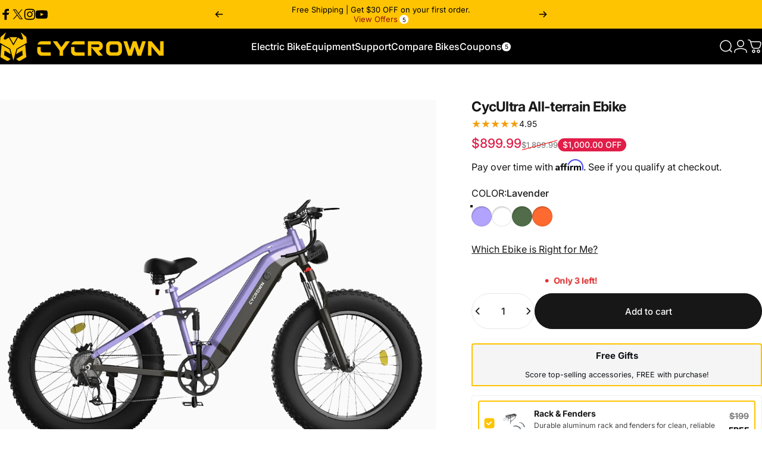

--- FILE ---
content_type: text/html; charset=utf-8
request_url: https://www.cycrown.com/collections/class-3-ebikes/products/cycultra-electric-bike
body_size: 94260
content:
<!doctype html>
<html class="no-js" lang="en" dir="ltr">
  <head>
    <meta name="google-site-verification" content="u0ruoIzCadRHYvCkqrjo5WArEjwkWv-NwIq0Bgiu43E"> 
    <script async src="https://www.googletagmanager.com/gtag/js?id=AW-11141423103"></script>
    <script defer>
      window.dataLayer = window.dataLayer || [];
      function gtag() {
        dataLayer.push(arguments);
      } 
      window.addEventListener('load', function() {
        gtag('js', new Date());
        gtag('config', 'AW-11141423103');
      });
    </script>
    
    <script type="text/javascript" defer>
      (function (c, l, a, r, i, t, y) {
        c[a] =
          c[a] ||
          function () {
            (c[a].q = c[a].q || []).push(arguments);
          }; 
        window.addEventListener('load', function() {
          t = l.createElement(r);
          t.async = 1;
          t.src = 'https://www.clarity.ms/tag/' + i;
          y = l.getElementsByTagName(r)[0];
          y.parentNode.insertBefore(t, y);
        });
      })(window, document, 'clarity', 'script', 'ikpc5kf97a');
    </script>

    

    
      <script type="application/ld+json">
        {
          "@context": "https://schema.org",
          "@type": "BreadcrumbList",
          "@id": "/products/cycultra-electric-bike/#breadcrumb",  
          "itemListElement": [
            {
              "@type": "ListItem",
              "position": 1,
              "name": "Home",
              "item": "https://www.cycrown.com"  
            },
            {
              "@type": "ListItem",
              "position": 2,
              "name": "Electric Bike",  
              "item": "https://www.cycrown.com/collections/electric-bike" 
            },
            {
              "@type": "ListItem",
              "position": 3,
              "name": "CycUltra All-terrain Ebike", 
              "item": "https://www.cycrown.com/products/cycultra-electric-bike"
            }
          ]
        }
      </script>
    

    <meta charset="utf-8">
    <meta http-equiv="X-UA-Compatible" content="IE=edge,chrome=1">
    <meta name="viewport" content="width=device-width,initial-scale=1">
    <meta name="theme-color" content="#171717">
    <link rel="canonical" href="https://www.cycrown.com/products/cycultra-electric-bike">
    <link rel="preconnect" href="https://cdn.shopify.com" crossorigin>
    <link rel="preconnect" href="https://fonts.shopifycdn.com" crossorigin>
    
    <link rel="dns-prefetch" href="https://ajax.googleapis.com"> 
    
    
<link rel="shortcut icon" href="//www.cycrown.com/cdn/shop/files/cycrown_e_bike_logo_d1ac0649-b60d-4bb8-9fb8-e19f26490f89.png?crop=center&height=32&v=1695105720&width=32" type="image/png"><title>CycUltra All-terrain Ebike &ndash; CYCROWN</title><meta name="description" content="cycultra electric bike cutting-edge technology meets sleek design. e bike experience unparalleled performance and redefine your cycling adventures."><meta property="og:site_name" content="CYCROWN">
<meta property="og:url" content="https://www.cycrown.com/products/cycultra-electric-bike">
<meta property="og:title" content="CycUltra All-terrain Ebike">
<meta property="og:type" content="product">
<meta property="og:description" content="cycultra electric bike cutting-edge technology meets sleek design. e bike experience unparalleled performance and redefine your cycling adventures."><meta property="og:image" content="http://www.cycrown.com/cdn/shop/files/2025-11-28T144559.741.png?v=1764312466">
  <meta property="og:image:secure_url" content="https://www.cycrown.com/cdn/shop/files/2025-11-28T144559.741.png?v=1764312466">
  <meta property="og:image:width" content="1000">
  <meta property="og:image:height" content="1000"><meta name="twitter:site" content="@https://x.com/cycrownbikes">
<meta name="twitter:card" content="summary_large_image">
<meta name="twitter:title" content="CycUltra All-terrain Ebike">
<meta name="twitter:description" content="cycultra electric bike cutting-edge technology meets sleek design. e bike experience unparalleled performance and redefine your cycling adventures.">
<style>@font-face {
  font-family: Inter;
  font-weight: 700;
  font-style: normal;
  font-display: swap;
  src: url("//www.cycrown.com/cdn/fonts/inter/inter_n7.02711e6b374660cfc7915d1afc1c204e633421e4.woff2") format("woff2"),
       url("//www.cycrown.com/cdn/fonts/inter/inter_n7.6dab87426f6b8813070abd79972ceaf2f8d3b012.woff") format("woff");
}
@font-face {
  font-family: Inter;
  font-weight: 500;
  font-style: normal;
  font-display: swap;
  src: url("//www.cycrown.com/cdn/fonts/inter/inter_n5.d7101d5e168594dd06f56f290dd759fba5431d97.woff2") format("woff2"),
       url("//www.cycrown.com/cdn/fonts/inter/inter_n5.5332a76bbd27da00474c136abb1ca3cbbf259068.woff") format("woff");
}
@font-face {
  font-family: Inter;
  font-weight: 700;
  font-style: normal;
  font-display: swap;
  src: url("//www.cycrown.com/cdn/fonts/inter/inter_n7.02711e6b374660cfc7915d1afc1c204e633421e4.woff2") format("woff2"),
       url("//www.cycrown.com/cdn/fonts/inter/inter_n7.6dab87426f6b8813070abd79972ceaf2f8d3b012.woff") format("woff");
}
@font-face {
  font-family: Inter;
  font-weight: 400;
  font-style: normal;
  font-display: swap;
  src: url("//www.cycrown.com/cdn/fonts/inter/inter_n4.b2a3f24c19b4de56e8871f609e73ca7f6d2e2bb9.woff2") format("woff2"),
       url("//www.cycrown.com/cdn/fonts/inter/inter_n4.af8052d517e0c9ffac7b814872cecc27ae1fa132.woff") format("woff");
}
@font-face {
  font-family: Inter;
  font-weight: 700;
  font-style: normal;
  font-display: swap;
  src: url("//www.cycrown.com/cdn/fonts/inter/inter_n7.02711e6b374660cfc7915d1afc1c204e633421e4.woff2") format("woff2"),
       url("//www.cycrown.com/cdn/fonts/inter/inter_n7.6dab87426f6b8813070abd79972ceaf2f8d3b012.woff") format("woff");
}
@font-face {
  font-family: Inter;
  font-weight: 400;
  font-style: italic;
  font-display: swap;
  src: url("//www.cycrown.com/cdn/fonts/inter/inter_i4.feae1981dda792ab80d117249d9c7e0f1017e5b3.woff2") format("woff2"),
       url("//www.cycrown.com/cdn/fonts/inter/inter_i4.62773b7113d5e5f02c71486623cf828884c85c6e.woff") format("woff");
}
@font-face {
  font-family: Inter;
  font-weight: 700;
  font-style: italic;
  font-display: swap;
  src: url("//www.cycrown.com/cdn/fonts/inter/inter_i7.b377bcd4cc0f160622a22d638ae7e2cd9b86ea4c.woff2") format("woff2"),
       url("//www.cycrown.com/cdn/fonts/inter/inter_i7.7c69a6a34e3bb44fcf6f975857e13b9a9b25beb4.woff") format("woff");
}
:root {
    /*! General */
    --color-base-text: 23 23 23;
    --color-base-highlight: 255 221 191;
    --color-base-background: 255 255 255;
    --color-base-button: 23 23 23;
    --color-base-button-gradient: #171717;
    --color-base-button-text: 255 255 255;
    --color-keyboard-focus: 11 97 205;
    --color-shadow: 168 232 226;
    --color-price: 23 23 23;
    --color-sale-price: 225 29 72;
    --color-sale-tag: 225 29 72;
    --color-sale-tag-text: 255 255 255;
    --color-rating: 245 158 11;
    --color-placeholder: 250 250 250;
    --color-success-text: 77 124 15;
    --color-success-background: 247 254 231;
    --color-error-text: 190 18 60;
    --color-error-background: 255 241 242;
    --color-info-text: 180 83 9;
    --color-info-background: 255 251 235;
    
    /*! Menu and drawers */
    --color-drawer-text: 23 23 23;
    --color-drawer-background: 255 255 255;
    --color-drawer-button-background: 23 23 23;
    --color-drawer-button-gradient: #171717;
    --color-drawer-button-text: 255 255 255;
    --color-drawer-overlay: 23 23 23;

    /*! Product card */
    --card-radius: var(--rounded-card);
    --card-border-width: 0.0rem;
    --card-border-opacity: 0.0;
    --card-shadow-opacity: 0.1;
    --card-shadow-horizontal-offset: 0.0rem;
    --card-shadow-vertical-offset: 0.0rem;

    /*! Buttons */
    --buttons-radius: var(--rounded-button);
    --buttons-border-width: 2px;
    --buttons-border-opacity: 1.0;
    --buttons-shadow-opacity: 0.0;
    --buttons-shadow-horizontal-offset: 0px;
    --buttons-shadow-vertical-offset: 0px;

    /*! Inputs */
    --inputs-radius: var(--rounded-input);
    --inputs-border-width: 0px;
    --inputs-border-opacity: 0.65;

    /*! Spacing */
    --sp-0d5: 0.125rem;
    --sp-1: 0.25rem;
    --sp-1d5: 0.375rem;
    --sp-2: 0.5rem;
    --sp-2d5: 0.625rem;
    --sp-3: 0.75rem;
    --sp-3d5: 0.875rem;
    --sp-4: 1rem;
    --sp-4d5: 1.125rem;
    --sp-5: 1.25rem;
    --sp-5d5: 1.375rem;
    --sp-6: 1.5rem;
    --sp-6d5: 1.625rem;
    --sp-7: 1.75rem;
    --sp-7d5: 1.875rem;
    --sp-8: 2rem;
    --sp-8d5: 2.125rem;
    --sp-9: 2.25rem;
    --sp-9d5: 2.375rem;
    --sp-10: 2.5rem;
    --sp-10d5: 2.625rem;
    --sp-11: 2.75rem;
    --sp-12: 3rem;
    --sp-13: 3.25rem;
    --sp-14: 3.5rem;
    --sp-15: 3.875rem;
    --sp-16: 4rem;
    --sp-18: 4.5rem;
    --sp-20: 5rem;
    --sp-23: 5.625rem;
    --sp-24: 6rem;
    --sp-28: 7rem;
    --sp-32: 8rem;
    --sp-36: 9rem;
    --sp-40: 10rem;
    --sp-44: 11rem;
    --sp-48: 12rem;
    --sp-52: 13rem;
    --sp-56: 14rem;
    --sp-60: 15rem;
    --sp-64: 16rem;
    --sp-68: 17rem;
    --sp-72: 18rem;
    --sp-80: 20rem;
    --sp-96: 24rem;
    --sp-100: 32rem;

    /*! Font family */
    --font-heading-family: Inter, sans-serif;
    --font-heading-style: normal;
    --font-heading-weight: 700;
    --font-heading-line-height: 1;
    --font-heading-letter-spacing: -0.03em;
    

    --font-body-family: Inter, sans-serif;
    --font-body-style: normal;
    --font-body-weight: 400;
    --font-body-line-height: 1.2;
    --font-body-letter-spacing: 0.0em;

    --font-navigation-family: var(--font-body-family);
    --font-navigation-size: clamp(0.875rem, 0.748rem + 0.3174vw, 1.125rem);
    

    --font-button-family: var(--font-body-family);
    --font-button-size: clamp(0.875rem, 0.8115rem + 0.1587vw, 1.0rem);
    

    --font-product-family: var(--font-body-family);
    --font-product-size: clamp(1.0rem, 0.873rem + 0.3175vw, 1.25rem);
    

    /*! Font size */
    --text-3xs: 0.625rem;
    --text-2xs: 0.6875rem;
    --text-xs: 0.75rem;
    --text-2sm: 0.8125rem;
    --text-sm: 0.875rem;
    --text-base: 1.0rem;
    --text-lg: 1.125rem;
    --text-xl: 1.25rem;
    --text-2xl: 1.5rem;
    --text-3xl: 1.875rem;
    --text-4xl: 2.25rem;
    --text-5xl: 3.0rem;
    --text-6xl: 3.75rem;
    --text-7xl: 4.5rem;
    --text-8xl: 6.0rem;

    /*! Layout */
    --page-width: 1560px;
    --gap-padding: clamp(var(--sp-5), 2.526vw, var(--sp-12));
    --grid-gap: clamp(40px, 20vw, 60px);
    --page-padding: var(--sp-5);
    --page-container: min(calc(100vw - var(--scrollbar-width, 0px) - var(--page-padding) * 2), var(--page-width));
    --rounded-button: 3.75rem;
    --rounded-input: 0.75rem;
    --rounded-card: clamp(var(--sp-2d5), 1.053vw, var(--sp-5));
    --rounded-block: 0rem;

    /*! Other */
    --icon-weight: 1.5px;
  }

  @media screen and (min-width: 1024px) {
    :root {
      --page-padding: var(--sp-9);
    }
  }

  @media screen and (min-width: 1280px) {
    :root {
      --gap-padding: var(--sp-12);
      --page-padding: var(--sp-12);
      --page-container: min(calc(100vw - var(--scrollbar-width, 0px) - var(--page-padding) * 2), max(var(--page-width), 1280px));
    }
  }

  @media screen and (min-width: 1536px) {
    :root {
      --page-padding: max(var(--sp-12), 50vw - var(--scrollbar-width, 0px)/2 - var(--page-width)/2);
    }
  }
</style>
  <link rel="preload" as="font" href="//www.cycrown.com/cdn/fonts/inter/inter_n4.b2a3f24c19b4de56e8871f609e73ca7f6d2e2bb9.woff2" type="font/woff2" crossorigin>
  

  <link rel="preload" as="font" href="//www.cycrown.com/cdn/fonts/inter/inter_n7.02711e6b374660cfc7915d1afc1c204e633421e4.woff2" type="font/woff2" crossorigin>
  
<link href="//www.cycrown.com/cdn/shop/t/62/assets/theme.css?v=11330627161598880321769479980" rel="stylesheet" type="text/css" media="all" /><link
      rel="stylesheet"
      href="//www.cycrown.com/cdn/shop/t/62/assets/apps.css?v=155754260707641237201750060888"
      media="print"
      fetchpriority="low"
      onload="this.media='all'"
      onerror="this.remove(); console.warn('apps.css 加载失败')"
    >
    <noscript>
      <link rel="stylesheet" href="//www.cycrown.com/cdn/shop/t/62/assets/apps.css?v=155754260707641237201750060888">
    </noscript>
  
    <link rel="stylesheet" href="//www.cycrown.com/cdn/shop/t/62/assets/swiper-bundle.min.css?v=136740784425117627291750060903"> 

    
    <script>window.performance && window.performance.mark && window.performance.mark('shopify.content_for_header.start');</script><meta id="shopify-digital-wallet" name="shopify-digital-wallet" content="/66788622640/digital_wallets/dialog">
<meta name="shopify-checkout-api-token" content="1154ced04a17f5598e3d2b98c7093d84">
<meta id="in-context-paypal-metadata" data-shop-id="66788622640" data-venmo-supported="true" data-environment="production" data-locale="en_US" data-paypal-v4="true" data-currency="USD">
<link rel="alternate" type="application/json+oembed" href="https://www.cycrown.com/products/cycultra-electric-bike.oembed">
<script async="async" src="/checkouts/internal/preloads.js?locale=en-US"></script>
<link rel="preconnect" href="https://shop.app" crossorigin="anonymous">
<script async="async" src="https://shop.app/checkouts/internal/preloads.js?locale=en-US&shop_id=66788622640" crossorigin="anonymous"></script>
<script id="apple-pay-shop-capabilities" type="application/json">{"shopId":66788622640,"countryCode":"US","currencyCode":"USD","merchantCapabilities":["supports3DS"],"merchantId":"gid:\/\/shopify\/Shop\/66788622640","merchantName":"CYCROWN","requiredBillingContactFields":["postalAddress","email","phone"],"requiredShippingContactFields":["postalAddress","email","phone"],"shippingType":"shipping","supportedNetworks":["visa","masterCard","amex","discover","elo","jcb"],"total":{"type":"pending","label":"CYCROWN","amount":"1.00"},"shopifyPaymentsEnabled":true,"supportsSubscriptions":true}</script>
<script id="shopify-features" type="application/json">{"accessToken":"1154ced04a17f5598e3d2b98c7093d84","betas":["rich-media-storefront-analytics"],"domain":"www.cycrown.com","predictiveSearch":true,"shopId":66788622640,"locale":"en"}</script>
<script>var Shopify = Shopify || {};
Shopify.shop = "cycrown.myshopify.com";
Shopify.locale = "en";
Shopify.currency = {"active":"USD","rate":"1.0"};
Shopify.country = "US";
Shopify.theme = {"name":"CYCROWN ver1.0","id":176941924656,"schema_name":"Concept","schema_version":"2.1.1","theme_store_id":2412,"role":"main"};
Shopify.theme.handle = "null";
Shopify.theme.style = {"id":null,"handle":null};
Shopify.cdnHost = "www.cycrown.com/cdn";
Shopify.routes = Shopify.routes || {};
Shopify.routes.root = "/";</script>
<script type="module">!function(o){(o.Shopify=o.Shopify||{}).modules=!0}(window);</script>
<script>!function(o){function n(){var o=[];function n(){o.push(Array.prototype.slice.apply(arguments))}return n.q=o,n}var t=o.Shopify=o.Shopify||{};t.loadFeatures=n(),t.autoloadFeatures=n()}(window);</script>
<script>
  window.ShopifyPay = window.ShopifyPay || {};
  window.ShopifyPay.apiHost = "shop.app\/pay";
  window.ShopifyPay.redirectState = null;
</script>
<script id="shop-js-analytics" type="application/json">{"pageType":"product"}</script>
<script defer="defer" async type="module" src="//www.cycrown.com/cdn/shopifycloud/shop-js/modules/v2/client.init-shop-cart-sync_BN7fPSNr.en.esm.js"></script>
<script defer="defer" async type="module" src="//www.cycrown.com/cdn/shopifycloud/shop-js/modules/v2/chunk.common_Cbph3Kss.esm.js"></script>
<script defer="defer" async type="module" src="//www.cycrown.com/cdn/shopifycloud/shop-js/modules/v2/chunk.modal_DKumMAJ1.esm.js"></script>
<script type="module">
  await import("//www.cycrown.com/cdn/shopifycloud/shop-js/modules/v2/client.init-shop-cart-sync_BN7fPSNr.en.esm.js");
await import("//www.cycrown.com/cdn/shopifycloud/shop-js/modules/v2/chunk.common_Cbph3Kss.esm.js");
await import("//www.cycrown.com/cdn/shopifycloud/shop-js/modules/v2/chunk.modal_DKumMAJ1.esm.js");

  window.Shopify.SignInWithShop?.initShopCartSync?.({"fedCMEnabled":true,"windoidEnabled":true});

</script>
<script>
  window.Shopify = window.Shopify || {};
  if (!window.Shopify.featureAssets) window.Shopify.featureAssets = {};
  window.Shopify.featureAssets['shop-js'] = {"shop-cart-sync":["modules/v2/client.shop-cart-sync_CJVUk8Jm.en.esm.js","modules/v2/chunk.common_Cbph3Kss.esm.js","modules/v2/chunk.modal_DKumMAJ1.esm.js"],"init-fed-cm":["modules/v2/client.init-fed-cm_7Fvt41F4.en.esm.js","modules/v2/chunk.common_Cbph3Kss.esm.js","modules/v2/chunk.modal_DKumMAJ1.esm.js"],"init-shop-email-lookup-coordinator":["modules/v2/client.init-shop-email-lookup-coordinator_Cc088_bR.en.esm.js","modules/v2/chunk.common_Cbph3Kss.esm.js","modules/v2/chunk.modal_DKumMAJ1.esm.js"],"init-windoid":["modules/v2/client.init-windoid_hPopwJRj.en.esm.js","modules/v2/chunk.common_Cbph3Kss.esm.js","modules/v2/chunk.modal_DKumMAJ1.esm.js"],"shop-button":["modules/v2/client.shop-button_B0jaPSNF.en.esm.js","modules/v2/chunk.common_Cbph3Kss.esm.js","modules/v2/chunk.modal_DKumMAJ1.esm.js"],"shop-cash-offers":["modules/v2/client.shop-cash-offers_DPIskqss.en.esm.js","modules/v2/chunk.common_Cbph3Kss.esm.js","modules/v2/chunk.modal_DKumMAJ1.esm.js"],"shop-toast-manager":["modules/v2/client.shop-toast-manager_CK7RT69O.en.esm.js","modules/v2/chunk.common_Cbph3Kss.esm.js","modules/v2/chunk.modal_DKumMAJ1.esm.js"],"init-shop-cart-sync":["modules/v2/client.init-shop-cart-sync_BN7fPSNr.en.esm.js","modules/v2/chunk.common_Cbph3Kss.esm.js","modules/v2/chunk.modal_DKumMAJ1.esm.js"],"init-customer-accounts-sign-up":["modules/v2/client.init-customer-accounts-sign-up_CfPf4CXf.en.esm.js","modules/v2/client.shop-login-button_DeIztwXF.en.esm.js","modules/v2/chunk.common_Cbph3Kss.esm.js","modules/v2/chunk.modal_DKumMAJ1.esm.js"],"pay-button":["modules/v2/client.pay-button_CgIwFSYN.en.esm.js","modules/v2/chunk.common_Cbph3Kss.esm.js","modules/v2/chunk.modal_DKumMAJ1.esm.js"],"init-customer-accounts":["modules/v2/client.init-customer-accounts_DQ3x16JI.en.esm.js","modules/v2/client.shop-login-button_DeIztwXF.en.esm.js","modules/v2/chunk.common_Cbph3Kss.esm.js","modules/v2/chunk.modal_DKumMAJ1.esm.js"],"avatar":["modules/v2/client.avatar_BTnouDA3.en.esm.js"],"init-shop-for-new-customer-accounts":["modules/v2/client.init-shop-for-new-customer-accounts_CsZy_esa.en.esm.js","modules/v2/client.shop-login-button_DeIztwXF.en.esm.js","modules/v2/chunk.common_Cbph3Kss.esm.js","modules/v2/chunk.modal_DKumMAJ1.esm.js"],"shop-follow-button":["modules/v2/client.shop-follow-button_BRMJjgGd.en.esm.js","modules/v2/chunk.common_Cbph3Kss.esm.js","modules/v2/chunk.modal_DKumMAJ1.esm.js"],"checkout-modal":["modules/v2/client.checkout-modal_B9Drz_yf.en.esm.js","modules/v2/chunk.common_Cbph3Kss.esm.js","modules/v2/chunk.modal_DKumMAJ1.esm.js"],"shop-login-button":["modules/v2/client.shop-login-button_DeIztwXF.en.esm.js","modules/v2/chunk.common_Cbph3Kss.esm.js","modules/v2/chunk.modal_DKumMAJ1.esm.js"],"lead-capture":["modules/v2/client.lead-capture_DXYzFM3R.en.esm.js","modules/v2/chunk.common_Cbph3Kss.esm.js","modules/v2/chunk.modal_DKumMAJ1.esm.js"],"shop-login":["modules/v2/client.shop-login_CA5pJqmO.en.esm.js","modules/v2/chunk.common_Cbph3Kss.esm.js","modules/v2/chunk.modal_DKumMAJ1.esm.js"],"payment-terms":["modules/v2/client.payment-terms_BxzfvcZJ.en.esm.js","modules/v2/chunk.common_Cbph3Kss.esm.js","modules/v2/chunk.modal_DKumMAJ1.esm.js"]};
</script>
<script>(function() {
  var isLoaded = false;
  function asyncLoad() {
    if (isLoaded) return;
    isLoaded = true;
    var urls = ["https:\/\/app.mambasms.com\/forms.js?shop=cycrown.myshopify.com","\/\/cdn.shopify.com\/proxy\/58a2553748496cf559f4e1563ce30c8a48baa1190d992014d66be72ad4ecfa6b\/storage.googleapis.com\/timesact-resources\/scripts\/timesactV3.js?shop=cycrown.myshopify.com\u0026sp-cache-control=cHVibGljLCBtYXgtYWdlPTkwMA","https:\/\/cdn-loyalty.yotpo.com\/loader\/EHDMECkmn7COoIipPpK0yQ.js?shop=cycrown.myshopify.com","https:\/\/cdn.shopify.com\/s\/files\/1\/0667\/8862\/2640\/t\/48\/assets\/affirmShopify.js?v=1741885606\u0026shop=cycrown.myshopify.com","https:\/\/d39va5bdt61idd.cloudfront.net\/carttrack.js?id=2720\u0026shop=cycrown.myshopify.com","https:\/\/d39va5bdt61idd.cloudfront.net\/cartAnimate.js?id=me9k9sze\u0026shop=cycrown.myshopify.com","https:\/\/customer-first-focus.b-cdn.net\/cffOrderifyLoader_min.js?shop=cycrown.myshopify.com"];
    for (var i = 0; i < urls.length; i++) {
      var s = document.createElement('script');
      s.type = 'text/javascript';
      s.async = true;
      s.src = urls[i];
      var x = document.getElementsByTagName('script')[0];
      x.parentNode.insertBefore(s, x);
    }
  };
  if(window.attachEvent) {
    window.attachEvent('onload', asyncLoad);
  } else {
    window.addEventListener('load', asyncLoad, false);
  }
})();</script>
<script id="__st">var __st={"a":66788622640,"offset":28800,"reqid":"c52cbe14-ec0d-489e-811a-63959e176f32-1769763593","pageurl":"www.cycrown.com\/collections\/class-3-ebikes\/products\/cycultra-electric-bike","u":"faa565ed202f","p":"product","rtyp":"product","rid":8359223329072};</script>
<script>window.ShopifyPaypalV4VisibilityTracking = true;</script>
<script id="captcha-bootstrap">!function(){'use strict';const t='contact',e='account',n='new_comment',o=[[t,t],['blogs',n],['comments',n],[t,'customer']],c=[[e,'customer_login'],[e,'guest_login'],[e,'recover_customer_password'],[e,'create_customer']],r=t=>t.map((([t,e])=>`form[action*='/${t}']:not([data-nocaptcha='true']) input[name='form_type'][value='${e}']`)).join(','),a=t=>()=>t?[...document.querySelectorAll(t)].map((t=>t.form)):[];function s(){const t=[...o],e=r(t);return a(e)}const i='password',u='form_key',d=['recaptcha-v3-token','g-recaptcha-response','h-captcha-response',i],f=()=>{try{return window.sessionStorage}catch{return}},m='__shopify_v',_=t=>t.elements[u];function p(t,e,n=!1){try{const o=window.sessionStorage,c=JSON.parse(o.getItem(e)),{data:r}=function(t){const{data:e,action:n}=t;return t[m]||n?{data:e,action:n}:{data:t,action:n}}(c);for(const[e,n]of Object.entries(r))t.elements[e]&&(t.elements[e].value=n);n&&o.removeItem(e)}catch(o){console.error('form repopulation failed',{error:o})}}const l='form_type',E='cptcha';function T(t){t.dataset[E]=!0}const w=window,h=w.document,L='Shopify',v='ce_forms',y='captcha';let A=!1;((t,e)=>{const n=(g='f06e6c50-85a8-45c8-87d0-21a2b65856fe',I='https://cdn.shopify.com/shopifycloud/storefront-forms-hcaptcha/ce_storefront_forms_captcha_hcaptcha.v1.5.2.iife.js',D={infoText:'Protected by hCaptcha',privacyText:'Privacy',termsText:'Terms'},(t,e,n)=>{const o=w[L][v],c=o.bindForm;if(c)return c(t,g,e,D).then(n);var r;o.q.push([[t,g,e,D],n]),r=I,A||(h.body.append(Object.assign(h.createElement('script'),{id:'captcha-provider',async:!0,src:r})),A=!0)});var g,I,D;w[L]=w[L]||{},w[L][v]=w[L][v]||{},w[L][v].q=[],w[L][y]=w[L][y]||{},w[L][y].protect=function(t,e){n(t,void 0,e),T(t)},Object.freeze(w[L][y]),function(t,e,n,w,h,L){const[v,y,A,g]=function(t,e,n){const i=e?o:[],u=t?c:[],d=[...i,...u],f=r(d),m=r(i),_=r(d.filter((([t,e])=>n.includes(e))));return[a(f),a(m),a(_),s()]}(w,h,L),I=t=>{const e=t.target;return e instanceof HTMLFormElement?e:e&&e.form},D=t=>v().includes(t);t.addEventListener('submit',(t=>{const e=I(t);if(!e)return;const n=D(e)&&!e.dataset.hcaptchaBound&&!e.dataset.recaptchaBound,o=_(e),c=g().includes(e)&&(!o||!o.value);(n||c)&&t.preventDefault(),c&&!n&&(function(t){try{if(!f())return;!function(t){const e=f();if(!e)return;const n=_(t);if(!n)return;const o=n.value;o&&e.removeItem(o)}(t);const e=Array.from(Array(32),(()=>Math.random().toString(36)[2])).join('');!function(t,e){_(t)||t.append(Object.assign(document.createElement('input'),{type:'hidden',name:u})),t.elements[u].value=e}(t,e),function(t,e){const n=f();if(!n)return;const o=[...t.querySelectorAll(`input[type='${i}']`)].map((({name:t})=>t)),c=[...d,...o],r={};for(const[a,s]of new FormData(t).entries())c.includes(a)||(r[a]=s);n.setItem(e,JSON.stringify({[m]:1,action:t.action,data:r}))}(t,e)}catch(e){console.error('failed to persist form',e)}}(e),e.submit())}));const S=(t,e)=>{t&&!t.dataset[E]&&(n(t,e.some((e=>e===t))),T(t))};for(const o of['focusin','change'])t.addEventListener(o,(t=>{const e=I(t);D(e)&&S(e,y())}));const B=e.get('form_key'),M=e.get(l),P=B&&M;t.addEventListener('DOMContentLoaded',(()=>{const t=y();if(P)for(const e of t)e.elements[l].value===M&&p(e,B);[...new Set([...A(),...v().filter((t=>'true'===t.dataset.shopifyCaptcha))])].forEach((e=>S(e,t)))}))}(h,new URLSearchParams(w.location.search),n,t,e,['guest_login'])})(!0,!0)}();</script>
<script integrity="sha256-4kQ18oKyAcykRKYeNunJcIwy7WH5gtpwJnB7kiuLZ1E=" data-source-attribution="shopify.loadfeatures" defer="defer" src="//www.cycrown.com/cdn/shopifycloud/storefront/assets/storefront/load_feature-a0a9edcb.js" crossorigin="anonymous"></script>
<script crossorigin="anonymous" defer="defer" src="//www.cycrown.com/cdn/shopifycloud/storefront/assets/shopify_pay/storefront-65b4c6d7.js?v=20250812"></script>
<script data-source-attribution="shopify.dynamic_checkout.dynamic.init">var Shopify=Shopify||{};Shopify.PaymentButton=Shopify.PaymentButton||{isStorefrontPortableWallets:!0,init:function(){window.Shopify.PaymentButton.init=function(){};var t=document.createElement("script");t.src="https://www.cycrown.com/cdn/shopifycloud/portable-wallets/latest/portable-wallets.en.js",t.type="module",document.head.appendChild(t)}};
</script>
<script data-source-attribution="shopify.dynamic_checkout.buyer_consent">
  function portableWalletsHideBuyerConsent(e){var t=document.getElementById("shopify-buyer-consent"),n=document.getElementById("shopify-subscription-policy-button");t&&n&&(t.classList.add("hidden"),t.setAttribute("aria-hidden","true"),n.removeEventListener("click",e))}function portableWalletsShowBuyerConsent(e){var t=document.getElementById("shopify-buyer-consent"),n=document.getElementById("shopify-subscription-policy-button");t&&n&&(t.classList.remove("hidden"),t.removeAttribute("aria-hidden"),n.addEventListener("click",e))}window.Shopify?.PaymentButton&&(window.Shopify.PaymentButton.hideBuyerConsent=portableWalletsHideBuyerConsent,window.Shopify.PaymentButton.showBuyerConsent=portableWalletsShowBuyerConsent);
</script>
<script data-source-attribution="shopify.dynamic_checkout.cart.bootstrap">document.addEventListener("DOMContentLoaded",(function(){function t(){return document.querySelector("shopify-accelerated-checkout-cart, shopify-accelerated-checkout")}if(t())Shopify.PaymentButton.init();else{new MutationObserver((function(e,n){t()&&(Shopify.PaymentButton.init(),n.disconnect())})).observe(document.body,{childList:!0,subtree:!0})}}));
</script>
<link id="shopify-accelerated-checkout-styles" rel="stylesheet" media="screen" href="https://www.cycrown.com/cdn/shopifycloud/portable-wallets/latest/accelerated-checkout-backwards-compat.css" crossorigin="anonymous">
<style id="shopify-accelerated-checkout-cart">
        #shopify-buyer-consent {
  margin-top: 1em;
  display: inline-block;
  width: 100%;
}

#shopify-buyer-consent.hidden {
  display: none;
}

#shopify-subscription-policy-button {
  background: none;
  border: none;
  padding: 0;
  text-decoration: underline;
  font-size: inherit;
  cursor: pointer;
}

#shopify-subscription-policy-button::before {
  box-shadow: none;
}

      </style>
<script id="snippets-script" data-snippets="custom-gifts" defer="defer" src="//www.cycrown.com/cdn/shop/t/62/compiled_assets/snippet-scripts.js?v=49333"></script>
<script>window.performance && window.performance.mark && window.performance.mark('shopify.content_for_header.end');</script> 
    <script src="//www.cycrown.com/cdn/shop/t/62/assets/vendor.js?v=169599425471746764341750060905" defer="defer"></script>
    <script src="//www.cycrown.com/cdn/shop/t/62/assets/theme.js?v=31927478519047381491761096055" defer="defer"></script> 
 
    <script src="//www.cycrown.com/cdn/shop/t/62/assets/swiper-bundle.min.js?v=46970504317669962811750060904" defer="defer"></script>
    <script src="//www.cycrown.com/cdn/shop/t/62/assets/jquery-3.6.1.min.js?v=78278110262657116861750060896" defer="defer"></script><script>
  document.documentElement.classList.replace('no-js', 'js');

  window.theme = window.theme || {};
  theme.routes = {
    shop_url: 'https://www.cycrown.com',
    root_url: '/',
    cart_url: '/cart',
    cart_add_url: '/cart/add',
    cart_change_url: '/cart/change',
    cart_update_url: '/cart/update',
    search_url: '/search',
    predictive_search_url: '/search/suggest',
  };

  theme.variantStrings = {
    preOrder: "Add to cart",
    addToCart: "Add to cart",
    soldOut: "Sold Out",
    unavailable: "Unavailable",
    addToBundle: "Add to bundle",
    backInStock: "Notify me when it’s available",
  };

  theme.shippingCalculatorStrings = {
    error: "One or more errors occurred while retrieving the shipping rates:",
    notFound: "Sorry, we do not ship to your address.",
    oneResult: "There is one shipping rate for your address:",
    multipleResults: "There are multiple shipping rates for your address:",
  };

  theme.recipientFormStrings = {
    expanded: "Gift card recipient form expanded",
    collapsed: "Gift card recipient form collapsed",
  };

  theme.quickOrderListStrings = {
    itemsAdded: "[quantity] items added",
    itemAdded: "[quantity] item added",
    itemsRemoved: "[quantity] items removed",
    itemRemoved: "[quantity] item removed",
    viewCart: "View cart",
    each: "[money]\/ea",
    minError: "This item has a minimum of [min]",
    maxError: "This item has a maximum of [max]",
    stepError: "You can only add this item in increments of [step]",
  };

  theme.dateStrings = {
    d: "d",
    day: "Day",
    days: "Days",
    h: "h",
    hour: "Hour",
    hours: "Hours",
    m: "m",
    minute: "Min",
    minutes: "Mins",
    s: "s",
    second: "Sec",
    seconds: "Secs",
  };

  theme.strings = {
    recentlyViewedEmpty: "Your recently viewed is empty.",
    close: "Close",
    next: "Next",
    previous: "Previous",
    qrImageAlt: "QR code — scan to redeem gift card"
  };
  theme.settings = {
    moneyFormat: "${{amount}}",
    moneyWithCurrencyFormat: "${{amount}} USD",
    currencyCodeEnabled: false,
    cartType: "drawer",
    isCartTemplate: false,
    pswpModule: "\/\/www.cycrown.com\/cdn\/shop\/t\/62\/assets\/photoswipe.min.js?v=41760041872977459911750060900",
    themeName: 'Concept',
    themeVersion: '2.1.1',
    agencyId: ''
  };// We save the product ID in local storage to be eventually used for recently viewed section
    try {
      const recentlyViewedProducts = new Set(JSON.parse(window.localStorage.getItem(`${theme.settings.themeName}:recently-viewed`) || '[]'));

      recentlyViewedProducts.delete(8359223329072); // Delete first to re-move the product
      recentlyViewedProducts.add(8359223329072);

      window.localStorage.setItem(`${theme.settings.themeName}:recently-viewed`, JSON.stringify(Array.from(recentlyViewedProducts.values()).reverse()));
    } catch (e) {
      // Safari in private mode does not allow setting item, we silently fail
    }</script>



  <!-- BEGIN app block: shopify://apps/judge-me-reviews/blocks/judgeme_core/61ccd3b1-a9f2-4160-9fe9-4fec8413e5d8 --><!-- Start of Judge.me Core -->






<link rel="dns-prefetch" href="https://cdnwidget.judge.me">
<link rel="dns-prefetch" href="https://cdn.judge.me">
<link rel="dns-prefetch" href="https://cdn1.judge.me">
<link rel="dns-prefetch" href="https://api.judge.me">

<script data-cfasync='false' class='jdgm-settings-script'>window.jdgmSettings={"pagination":5,"disable_web_reviews":false,"badge_no_review_text":"No reviews","badge_n_reviews_text":"{{ n }} review/reviews","badge_star_color":"#ffb400","hide_badge_preview_if_no_reviews":true,"badge_hide_text":false,"enforce_center_preview_badge":false,"widget_title":"Customer Reviews","widget_open_form_text":"Write a review","widget_close_form_text":"Cancel review","widget_refresh_page_text":"Refresh page","widget_summary_text":"Based on {{ number_of_reviews }} review/reviews","widget_no_review_text":"Be the first to write a review","widget_name_field_text":"Display name","widget_verified_name_field_text":"Verified Name (public)","widget_name_placeholder_text":"Display name","widget_required_field_error_text":"This field is required.","widget_email_field_text":"Email address","widget_verified_email_field_text":"Verified Email (private, can not be edited)","widget_email_placeholder_text":"Your email address","widget_email_field_error_text":"Please enter a valid email address.","widget_rating_field_text":"Rating","widget_review_title_field_text":"Review Title","widget_review_title_placeholder_text":"Give your review a title","widget_review_body_field_text":"Review content","widget_review_body_placeholder_text":"Start writing here...","widget_pictures_field_text":"Picture/Video (optional)","widget_submit_review_text":"Submit Review","widget_submit_verified_review_text":"Submit Verified Review","widget_submit_success_msg_with_auto_publish":"Thank you! Please refresh the page in a few moments to see your review. You can remove or edit your review by logging into \u003ca href='https://judge.me/login' target='_blank' rel='nofollow noopener'\u003eJudge.me\u003c/a\u003e","widget_submit_success_msg_no_auto_publish":"Thank you! Your review will be published as soon as it is approved by the shop admin. You can remove or edit your review by logging into \u003ca href='https://judge.me/login' target='_blank' rel='nofollow noopener'\u003eJudge.me\u003c/a\u003e","widget_show_default_reviews_out_of_total_text":"Showing {{ n_reviews_shown }} out of {{ n_reviews }} reviews.","widget_show_all_link_text":"Show all","widget_show_less_link_text":"Show less","widget_author_said_text":"{{ reviewer_name }} said:","widget_days_text":"{{ n }} days ago","widget_weeks_text":"{{ n }} week/weeks ago","widget_months_text":"{{ n }} month/months ago","widget_years_text":"{{ n }} year/years ago","widget_yesterday_text":"Yesterday","widget_today_text":"Today","widget_replied_text":"\u003e\u003e {{ shop_name }} replied:","widget_read_more_text":"Read more","widget_reviewer_name_as_initial":"","widget_rating_filter_color":"#f69921","widget_rating_filter_see_all_text":"See all reviews","widget_sorting_most_recent_text":"Most Recent","widget_sorting_highest_rating_text":"Highest Rating","widget_sorting_lowest_rating_text":"Lowest Rating","widget_sorting_with_pictures_text":"Only Pictures","widget_sorting_most_helpful_text":"Most Helpful","widget_open_question_form_text":"Ask a question","widget_reviews_subtab_text":"Reviews","widget_questions_subtab_text":"Questions","widget_question_label_text":"Question","widget_answer_label_text":"Answer","widget_question_placeholder_text":"Write your question here","widget_submit_question_text":"Submit Question","widget_question_submit_success_text":"Thank you for your question! We will notify you once it gets answered.","widget_star_color":"#ffb400","verified_badge_text":"Verified","verified_badge_bg_color":"","verified_badge_text_color":"","verified_badge_placement":"left-of-reviewer-name","widget_review_max_height":"","widget_hide_border":false,"widget_social_share":false,"widget_thumb":false,"widget_review_location_show":false,"widget_location_format":"country_iso_code","all_reviews_include_out_of_store_products":true,"all_reviews_out_of_store_text":"(out of store)","all_reviews_pagination":100,"all_reviews_product_name_prefix_text":"about","enable_review_pictures":true,"enable_question_anwser":false,"widget_theme":"","review_date_format":"mm/dd/yyyy","default_sort_method":"pictures-first","widget_product_reviews_subtab_text":"Product Reviews","widget_shop_reviews_subtab_text":"Shop Reviews","widget_other_products_reviews_text":"Reviews for other products","widget_store_reviews_subtab_text":"Store reviews","widget_no_store_reviews_text":"This store hasn't received any reviews yet","widget_web_restriction_product_reviews_text":"This product hasn't received any reviews yet","widget_no_items_text":"No items found","widget_show_more_text":"Show more","widget_write_a_store_review_text":"Write a Store Review","widget_other_languages_heading":"Reviews in Other Languages","widget_translate_review_text":"Translate review to {{ language }}","widget_translating_review_text":"Translating...","widget_show_original_translation_text":"Show original ({{ language }})","widget_translate_review_failed_text":"Review couldn't be translated.","widget_translate_review_retry_text":"Retry","widget_translate_review_try_again_later_text":"Try again later","show_product_url_for_grouped_product":false,"widget_sorting_pictures_first_text":"Pictures First","show_pictures_on_all_rev_page_mobile":false,"show_pictures_on_all_rev_page_desktop":false,"floating_tab_hide_mobile_install_preference":false,"floating_tab_button_name":"★ Reviews","floating_tab_title":"Let customers speak for us","floating_tab_button_color":"","floating_tab_button_background_color":"","floating_tab_url":"","floating_tab_url_enabled":false,"floating_tab_tab_style":"text","all_reviews_text_badge_text":"Customers rate us {{ shop.metafields.judgeme.all_reviews_rating | round: 1 }}/5 based on {{ shop.metafields.judgeme.all_reviews_count }} reviews.","all_reviews_text_badge_text_branded_style":"{{ shop.metafields.judgeme.all_reviews_rating | round: 1 }} out of 5 stars based on {{ shop.metafields.judgeme.all_reviews_count }} reviews","is_all_reviews_text_badge_a_link":false,"show_stars_for_all_reviews_text_badge":false,"all_reviews_text_badge_url":"","all_reviews_text_style":"text","all_reviews_text_color_style":"judgeme_brand_color","all_reviews_text_color":"#108474","all_reviews_text_show_jm_brand":true,"featured_carousel_show_header":true,"featured_carousel_title":"Let Customers Speak for Us","testimonials_carousel_title":"Customers are saying","videos_carousel_title":"Real customer stories","cards_carousel_title":"Customers are saying","featured_carousel_count_text":"from {{ n }} reviews","featured_carousel_add_link_to_all_reviews_page":false,"featured_carousel_url":"","featured_carousel_show_images":true,"featured_carousel_autoslide_interval":5,"featured_carousel_arrows_on_the_sides":true,"featured_carousel_height":250,"featured_carousel_width":80,"featured_carousel_image_size":0,"featured_carousel_image_height":250,"featured_carousel_arrow_color":"#eeeeee","verified_count_badge_style":"vintage","verified_count_badge_orientation":"horizontal","verified_count_badge_color_style":"judgeme_brand_color","verified_count_badge_color":"#108474","is_verified_count_badge_a_link":false,"verified_count_badge_url":"","verified_count_badge_show_jm_brand":true,"widget_rating_preset_default":5,"widget_first_sub_tab":"product-reviews","widget_show_histogram":true,"widget_histogram_use_custom_color":true,"widget_pagination_use_custom_color":false,"widget_star_use_custom_color":true,"widget_verified_badge_use_custom_color":false,"widget_write_review_use_custom_color":false,"picture_reminder_submit_button":"Upload Pictures","enable_review_videos":false,"mute_video_by_default":false,"widget_sorting_videos_first_text":"Videos First","widget_review_pending_text":"Pending","featured_carousel_items_for_large_screen":5,"social_share_options_order":"Facebook,Twitter","remove_microdata_snippet":true,"disable_json_ld":false,"enable_json_ld_products":false,"preview_badge_show_question_text":false,"preview_badge_no_question_text":"No questions","preview_badge_n_question_text":"{{ number_of_questions }} question/questions","qa_badge_show_icon":false,"qa_badge_position":"same-row","remove_judgeme_branding":false,"widget_add_search_bar":false,"widget_search_bar_placeholder":"Search","widget_sorting_verified_only_text":"Verified only","featured_carousel_theme":"gallery","featured_carousel_show_rating":true,"featured_carousel_show_title":true,"featured_carousel_show_body":true,"featured_carousel_show_date":false,"featured_carousel_show_reviewer":true,"featured_carousel_show_product":true,"featured_carousel_header_background_color":"#108474","featured_carousel_header_text_color":"#ffffff","featured_carousel_name_product_separator":"reviewed","featured_carousel_full_star_background":"#108474","featured_carousel_empty_star_background":"#dadada","featured_carousel_vertical_theme_background":"#f9fafb","featured_carousel_verified_badge_enable":true,"featured_carousel_verified_badge_color":"#108474","featured_carousel_border_style":"round","featured_carousel_review_line_length_limit":3,"featured_carousel_more_reviews_button_text":"Read more reviews","featured_carousel_view_product_button_text":"View product","all_reviews_page_load_reviews_on":"button_click","all_reviews_page_load_more_text":"Load More Reviews","disable_fb_tab_reviews":false,"enable_ajax_cdn_cache":false,"widget_advanced_speed_features":5,"widget_public_name_text":"displayed publicly like","default_reviewer_name":"John Smith","default_reviewer_name_has_non_latin":true,"widget_reviewer_anonymous":"Anonymous","medals_widget_title":"Judge.me Review Medals","medals_widget_background_color":"#f9fafb","medals_widget_position":"footer_all_pages","medals_widget_border_color":"#f9fafb","medals_widget_verified_text_position":"left","medals_widget_use_monochromatic_version":false,"medals_widget_elements_color":"#108474","show_reviewer_avatar":true,"widget_invalid_yt_video_url_error_text":"Not a YouTube video URL","widget_max_length_field_error_text":"Please enter no more than {0} characters.","widget_show_country_flag":false,"widget_show_collected_via_shop_app":true,"widget_verified_by_shop_badge_style":"light","widget_verified_by_shop_text":"Verified by Shop","widget_show_photo_gallery":false,"widget_load_with_code_splitting":true,"widget_ugc_install_preference":false,"widget_ugc_title":"Made by us, Shared by you","widget_ugc_subtitle":"Tag us to see your picture featured in our page","widget_ugc_arrows_color":"#ffffff","widget_ugc_primary_button_text":"Buy Now","widget_ugc_primary_button_background_color":"#108474","widget_ugc_primary_button_text_color":"#ffffff","widget_ugc_primary_button_border_width":"0","widget_ugc_primary_button_border_style":"none","widget_ugc_primary_button_border_color":"#108474","widget_ugc_primary_button_border_radius":"25","widget_ugc_secondary_button_text":"Load More","widget_ugc_secondary_button_background_color":"#ffffff","widget_ugc_secondary_button_text_color":"#108474","widget_ugc_secondary_button_border_width":"2","widget_ugc_secondary_button_border_style":"solid","widget_ugc_secondary_button_border_color":"#108474","widget_ugc_secondary_button_border_radius":"25","widget_ugc_reviews_button_text":"View Reviews","widget_ugc_reviews_button_background_color":"#ffffff","widget_ugc_reviews_button_text_color":"#108474","widget_ugc_reviews_button_border_width":"2","widget_ugc_reviews_button_border_style":"solid","widget_ugc_reviews_button_border_color":"#108474","widget_ugc_reviews_button_border_radius":"25","widget_ugc_reviews_button_link_to":"judgeme-reviews-page","widget_ugc_show_post_date":true,"widget_ugc_max_width":"800","widget_rating_metafield_value_type":true,"widget_primary_color":"#090908","widget_enable_secondary_color":false,"widget_secondary_color":"#edf5f5","widget_summary_average_rating_text":"{{ average_rating }} out of 5","widget_media_grid_title":"Customer photos \u0026 videos","widget_media_grid_see_more_text":"See more","widget_round_style":true,"widget_show_product_medals":true,"widget_verified_by_judgeme_text":"Verified by Judge.me","widget_show_store_medals":true,"widget_verified_by_judgeme_text_in_store_medals":"Verified by Judge.me","widget_media_field_exceed_quantity_message":"Sorry, we can only accept {{ max_media }} for one review.","widget_media_field_exceed_limit_message":"{{ file_name }} is too large, please select a {{ media_type }} less than {{ size_limit }}MB.","widget_review_submitted_text":"Review Submitted!","widget_question_submitted_text":"Question Submitted!","widget_close_form_text_question":"Cancel","widget_write_your_answer_here_text":"Write your answer here","widget_enabled_branded_link":true,"widget_show_collected_by_judgeme":true,"widget_reviewer_name_color":"","widget_write_review_text_color":"","widget_write_review_bg_color":"","widget_collected_by_judgeme_text":"collected by Judge.me","widget_pagination_type":"standard","widget_load_more_text":"Load More","widget_load_more_color":"#108474","widget_full_review_text":"Full Review","widget_read_more_reviews_text":"Read More Reviews","widget_read_questions_text":"Read Questions","widget_questions_and_answers_text":"Questions \u0026 Answers","widget_verified_by_text":"Verified by","widget_verified_text":"Verified","widget_number_of_reviews_text":"{{ number_of_reviews }} reviews","widget_back_button_text":"Back","widget_next_button_text":"Next","widget_custom_forms_filter_button":"Filters","custom_forms_style":"horizontal","widget_show_review_information":false,"how_reviews_are_collected":"How reviews are collected?","widget_show_review_keywords":false,"widget_gdpr_statement":"How we use your data: We'll only contact you about the review you left, and only if necessary. By submitting your review, you agree to Judge.me's \u003ca href='https://judge.me/terms' target='_blank' rel='nofollow noopener'\u003eterms\u003c/a\u003e, \u003ca href='https://judge.me/privacy' target='_blank' rel='nofollow noopener'\u003eprivacy\u003c/a\u003e and \u003ca href='https://judge.me/content-policy' target='_blank' rel='nofollow noopener'\u003econtent\u003c/a\u003e policies.","widget_multilingual_sorting_enabled":false,"widget_translate_review_content_enabled":false,"widget_translate_review_content_method":"manual","popup_widget_review_selection":"automatically_with_pictures","popup_widget_round_border_style":true,"popup_widget_show_title":true,"popup_widget_show_body":true,"popup_widget_show_reviewer":false,"popup_widget_show_product":true,"popup_widget_show_pictures":true,"popup_widget_use_review_picture":true,"popup_widget_show_on_home_page":true,"popup_widget_show_on_product_page":true,"popup_widget_show_on_collection_page":true,"popup_widget_show_on_cart_page":true,"popup_widget_position":"bottom_left","popup_widget_first_review_delay":5,"popup_widget_duration":5,"popup_widget_interval":5,"popup_widget_review_count":5,"popup_widget_hide_on_mobile":true,"review_snippet_widget_round_border_style":true,"review_snippet_widget_card_color":"#FFFFFF","review_snippet_widget_slider_arrows_background_color":"#FFFFFF","review_snippet_widget_slider_arrows_color":"#000000","review_snippet_widget_star_color":"#108474","show_product_variant":false,"all_reviews_product_variant_label_text":"Variant: ","widget_show_verified_branding":true,"widget_ai_summary_title":"Customers say","widget_ai_summary_disclaimer":"AI-powered review summary based on recent customer reviews","widget_show_ai_summary":false,"widget_show_ai_summary_bg":false,"widget_show_review_title_input":true,"redirect_reviewers_invited_via_email":"review_widget","request_store_review_after_product_review":false,"request_review_other_products_in_order":false,"review_form_color_scheme":"default","review_form_corner_style":"square","review_form_star_color":{},"review_form_text_color":"#333333","review_form_background_color":"#ffffff","review_form_field_background_color":"#fafafa","review_form_button_color":{},"review_form_button_text_color":"#ffffff","review_form_modal_overlay_color":"#000000","review_content_screen_title_text":"How would you rate this product?","review_content_introduction_text":"We would love it if you would share a bit about your experience.","store_review_form_title_text":"How would you rate this store?","store_review_form_introduction_text":"We would love it if you would share a bit about your experience.","show_review_guidance_text":true,"one_star_review_guidance_text":"Poor","five_star_review_guidance_text":"Great","customer_information_screen_title_text":"About you","customer_information_introduction_text":"Please tell us more about you.","custom_questions_screen_title_text":"Your experience in more detail","custom_questions_introduction_text":"Here are a few questions to help us understand more about your experience.","review_submitted_screen_title_text":"Thanks for your review!","review_submitted_screen_thank_you_text":"We are processing it and it will appear on the store soon.","review_submitted_screen_email_verification_text":"Please confirm your email by clicking the link we just sent you. This helps us keep reviews authentic.","review_submitted_request_store_review_text":"Would you like to share your experience of shopping with us?","review_submitted_review_other_products_text":"Would you like to review these products?","store_review_screen_title_text":"Would you like to share your experience of shopping with us?","store_review_introduction_text":"We value your feedback and use it to improve. Please share any thoughts or suggestions you have.","reviewer_media_screen_title_picture_text":"Share a picture","reviewer_media_introduction_picture_text":"Upload a photo to support your review.","reviewer_media_screen_title_video_text":"Share a video","reviewer_media_introduction_video_text":"Upload a video to support your review.","reviewer_media_screen_title_picture_or_video_text":"Share a picture or video","reviewer_media_introduction_picture_or_video_text":"Upload a photo or video to support your review.","reviewer_media_youtube_url_text":"Paste your Youtube URL here","advanced_settings_next_step_button_text":"Next","advanced_settings_close_review_button_text":"Close","modal_write_review_flow":false,"write_review_flow_required_text":"Required","write_review_flow_privacy_message_text":"We respect your privacy.","write_review_flow_anonymous_text":"Post review as anonymous","write_review_flow_visibility_text":"This won't be visible to other customers.","write_review_flow_multiple_selection_help_text":"Select as many as you like","write_review_flow_single_selection_help_text":"Select one option","write_review_flow_required_field_error_text":"This field is required","write_review_flow_invalid_email_error_text":"Please enter a valid email address","write_review_flow_max_length_error_text":"Max. {{ max_length }} characters.","write_review_flow_media_upload_text":"\u003cb\u003eClick to upload\u003c/b\u003e or drag and drop","write_review_flow_gdpr_statement":"We'll only contact you about your review if necessary. By submitting your review, you agree to our \u003ca href='https://judge.me/terms' target='_blank' rel='nofollow noopener'\u003eterms and conditions\u003c/a\u003e and \u003ca href='https://judge.me/privacy' target='_blank' rel='nofollow noopener'\u003eprivacy policy\u003c/a\u003e.","rating_only_reviews_enabled":false,"show_negative_reviews_help_screen":false,"new_review_flow_help_screen_rating_threshold":3,"negative_review_resolution_screen_title_text":"Tell us more","negative_review_resolution_text":"Your experience matters to us. If there were issues with your purchase, we're here to help. Feel free to reach out to us, we'd love the opportunity to make things right.","negative_review_resolution_button_text":"Contact us","negative_review_resolution_proceed_with_review_text":"Leave a review","negative_review_resolution_subject":"Issue with purchase from {{ shop_name }}.{{ order_name }}","preview_badge_collection_page_install_status":false,"widget_review_custom_css":"","preview_badge_custom_css":"","preview_badge_stars_count":"5-stars","featured_carousel_custom_css":"","floating_tab_custom_css":"","all_reviews_widget_custom_css":"","medals_widget_custom_css":"","verified_badge_custom_css":"","all_reviews_text_custom_css":"","transparency_badges_collected_via_store_invite":false,"transparency_badges_from_another_provider":false,"transparency_badges_collected_from_store_visitor":false,"transparency_badges_collected_by_verified_review_provider":false,"transparency_badges_earned_reward":false,"transparency_badges_collected_via_store_invite_text":"Review collected via store invitation","transparency_badges_from_another_provider_text":"Review collected from another provider","transparency_badges_collected_from_store_visitor_text":"Review collected from a store visitor","transparency_badges_written_in_google_text":"Review written in Google","transparency_badges_written_in_etsy_text":"Review written in Etsy","transparency_badges_written_in_shop_app_text":"Review written in Shop App","transparency_badges_earned_reward_text":"Review earned a reward for future purchase","product_review_widget_per_page":10,"widget_store_review_label_text":"Review about the store","checkout_comment_extension_title_on_product_page":"Customer Comments","checkout_comment_extension_num_latest_comment_show":5,"checkout_comment_extension_format":"name_and_timestamp","checkout_comment_customer_name":"last_initial","checkout_comment_comment_notification":true,"preview_badge_collection_page_install_preference":true,"preview_badge_home_page_install_preference":false,"preview_badge_product_page_install_preference":true,"review_widget_install_preference":"","review_carousel_install_preference":false,"floating_reviews_tab_install_preference":"none","verified_reviews_count_badge_install_preference":false,"all_reviews_text_install_preference":false,"review_widget_best_location":true,"judgeme_medals_install_preference":false,"review_widget_revamp_enabled":false,"review_widget_qna_enabled":false,"review_widget_header_theme":"minimal","review_widget_widget_title_enabled":true,"review_widget_header_text_size":"medium","review_widget_header_text_weight":"regular","review_widget_average_rating_style":"compact","review_widget_bar_chart_enabled":true,"review_widget_bar_chart_type":"numbers","review_widget_bar_chart_style":"standard","review_widget_expanded_media_gallery_enabled":false,"review_widget_reviews_section_theme":"standard","review_widget_image_style":"thumbnails","review_widget_review_image_ratio":"square","review_widget_stars_size":"medium","review_widget_verified_badge":"standard_text","review_widget_review_title_text_size":"medium","review_widget_review_text_size":"medium","review_widget_review_text_length":"medium","review_widget_number_of_columns_desktop":3,"review_widget_carousel_transition_speed":5,"review_widget_custom_questions_answers_display":"always","review_widget_button_text_color":"#FFFFFF","review_widget_text_color":"#000000","review_widget_lighter_text_color":"#7B7B7B","review_widget_corner_styling":"soft","review_widget_review_word_singular":"review","review_widget_review_word_plural":"reviews","review_widget_voting_label":"Helpful?","review_widget_shop_reply_label":"Reply from {{ shop_name }}:","review_widget_filters_title":"Filters","qna_widget_question_word_singular":"Question","qna_widget_question_word_plural":"Questions","qna_widget_answer_reply_label":"Answer from {{ answerer_name }}:","qna_content_screen_title_text":"Ask a question about this product","qna_widget_question_required_field_error_text":"Please enter your question.","qna_widget_flow_gdpr_statement":"We'll only contact you about your question if necessary. By submitting your question, you agree to our \u003ca href='https://judge.me/terms' target='_blank' rel='nofollow noopener'\u003eterms and conditions\u003c/a\u003e and \u003ca href='https://judge.me/privacy' target='_blank' rel='nofollow noopener'\u003eprivacy policy\u003c/a\u003e.","qna_widget_question_submitted_text":"Thanks for your question!","qna_widget_close_form_text_question":"Close","qna_widget_question_submit_success_text":"We’ll notify you by email when your question is answered.","all_reviews_widget_v2025_enabled":false,"all_reviews_widget_v2025_header_theme":"default","all_reviews_widget_v2025_widget_title_enabled":true,"all_reviews_widget_v2025_header_text_size":"medium","all_reviews_widget_v2025_header_text_weight":"regular","all_reviews_widget_v2025_average_rating_style":"compact","all_reviews_widget_v2025_bar_chart_enabled":true,"all_reviews_widget_v2025_bar_chart_type":"numbers","all_reviews_widget_v2025_bar_chart_style":"standard","all_reviews_widget_v2025_expanded_media_gallery_enabled":false,"all_reviews_widget_v2025_show_store_medals":true,"all_reviews_widget_v2025_show_photo_gallery":true,"all_reviews_widget_v2025_show_review_keywords":false,"all_reviews_widget_v2025_show_ai_summary":false,"all_reviews_widget_v2025_show_ai_summary_bg":false,"all_reviews_widget_v2025_add_search_bar":false,"all_reviews_widget_v2025_default_sort_method":"most-recent","all_reviews_widget_v2025_reviews_per_page":10,"all_reviews_widget_v2025_reviews_section_theme":"default","all_reviews_widget_v2025_image_style":"thumbnails","all_reviews_widget_v2025_review_image_ratio":"square","all_reviews_widget_v2025_stars_size":"medium","all_reviews_widget_v2025_verified_badge":"bold_badge","all_reviews_widget_v2025_review_title_text_size":"medium","all_reviews_widget_v2025_review_text_size":"medium","all_reviews_widget_v2025_review_text_length":"medium","all_reviews_widget_v2025_number_of_columns_desktop":3,"all_reviews_widget_v2025_carousel_transition_speed":5,"all_reviews_widget_v2025_custom_questions_answers_display":"always","all_reviews_widget_v2025_show_product_variant":false,"all_reviews_widget_v2025_show_reviewer_avatar":true,"all_reviews_widget_v2025_reviewer_name_as_initial":"","all_reviews_widget_v2025_review_location_show":false,"all_reviews_widget_v2025_location_format":"","all_reviews_widget_v2025_show_country_flag":false,"all_reviews_widget_v2025_verified_by_shop_badge_style":"light","all_reviews_widget_v2025_social_share":false,"all_reviews_widget_v2025_social_share_options_order":"Facebook,Twitter,LinkedIn,Pinterest","all_reviews_widget_v2025_pagination_type":"standard","all_reviews_widget_v2025_button_text_color":"#FFFFFF","all_reviews_widget_v2025_text_color":"#000000","all_reviews_widget_v2025_lighter_text_color":"#7B7B7B","all_reviews_widget_v2025_corner_styling":"soft","all_reviews_widget_v2025_title":"Customer reviews","all_reviews_widget_v2025_ai_summary_title":"Customers say about this store","all_reviews_widget_v2025_no_review_text":"Be the first to write a review","platform":"shopify","branding_url":"https://app.judge.me/reviews","branding_text":"Powered by Judge.me","locale":"en","reply_name":"CYCROWN","widget_version":"3.0","footer":true,"autopublish":true,"review_dates":false,"enable_custom_form":false,"shop_locale":"en","enable_multi_locales_translations":true,"show_review_title_input":true,"review_verification_email_status":"always","can_be_branded":false,"reply_name_text":"CYCROWN"};</script> <style class='jdgm-settings-style'>.jdgm-xx{left:0}:root{--jdgm-primary-color: #090908;--jdgm-secondary-color: rgba(9,9,8,0.1);--jdgm-star-color: #ffb400;--jdgm-write-review-text-color: white;--jdgm-write-review-bg-color: #090908;--jdgm-paginate-color: #090908;--jdgm-border-radius: 10;--jdgm-reviewer-name-color: #090908}.jdgm-histogram__bar-content{background-color:#f69921}.jdgm-rev[data-verified-buyer=true] .jdgm-rev__icon.jdgm-rev__icon:after,.jdgm-rev__buyer-badge.jdgm-rev__buyer-badge{color:white;background-color:#090908}.jdgm-review-widget--small .jdgm-gallery.jdgm-gallery .jdgm-gallery__thumbnail-link:nth-child(8) .jdgm-gallery__thumbnail-wrapper.jdgm-gallery__thumbnail-wrapper:before{content:"See more"}@media only screen and (min-width: 768px){.jdgm-gallery.jdgm-gallery .jdgm-gallery__thumbnail-link:nth-child(8) .jdgm-gallery__thumbnail-wrapper.jdgm-gallery__thumbnail-wrapper:before{content:"See more"}}.jdgm-preview-badge .jdgm-star.jdgm-star{color:#ffb400}.jdgm-prev-badge[data-average-rating='0.00']{display:none !important}.jdgm-rev .jdgm-rev__timestamp,.jdgm-quest .jdgm-rev__timestamp,.jdgm-carousel-item__timestamp{display:none !important}.jdgm-author-all-initials{display:none !important}.jdgm-author-last-initial{display:none !important}.jdgm-rev-widg__title{visibility:hidden}.jdgm-rev-widg__summary-text{visibility:hidden}.jdgm-prev-badge__text{visibility:hidden}.jdgm-rev__prod-link-prefix:before{content:'about'}.jdgm-rev__variant-label:before{content:'Variant: '}.jdgm-rev__out-of-store-text:before{content:'(out of store)'}@media only screen and (min-width: 768px){.jdgm-rev__pics .jdgm-rev_all-rev-page-picture-separator,.jdgm-rev__pics .jdgm-rev__product-picture{display:none}}@media only screen and (max-width: 768px){.jdgm-rev__pics .jdgm-rev_all-rev-page-picture-separator,.jdgm-rev__pics .jdgm-rev__product-picture{display:none}}.jdgm-preview-badge[data-template="index"]{display:none !important}.jdgm-verified-count-badget[data-from-snippet="true"]{display:none !important}.jdgm-carousel-wrapper[data-from-snippet="true"]{display:none !important}.jdgm-all-reviews-text[data-from-snippet="true"]{display:none !important}.jdgm-medals-section[data-from-snippet="true"]{display:none !important}.jdgm-ugc-media-wrapper[data-from-snippet="true"]{display:none !important}.jdgm-rev__transparency-badge[data-badge-type="review_collected_via_store_invitation"]{display:none !important}.jdgm-rev__transparency-badge[data-badge-type="review_collected_from_another_provider"]{display:none !important}.jdgm-rev__transparency-badge[data-badge-type="review_collected_from_store_visitor"]{display:none !important}.jdgm-rev__transparency-badge[data-badge-type="review_written_in_etsy"]{display:none !important}.jdgm-rev__transparency-badge[data-badge-type="review_written_in_google_business"]{display:none !important}.jdgm-rev__transparency-badge[data-badge-type="review_written_in_shop_app"]{display:none !important}.jdgm-rev__transparency-badge[data-badge-type="review_earned_for_future_purchase"]{display:none !important}.jdgm-review-snippet-widget .jdgm-rev-snippet-widget__cards-container .jdgm-rev-snippet-card{border-radius:8px;background:#fff}.jdgm-review-snippet-widget .jdgm-rev-snippet-widget__cards-container .jdgm-rev-snippet-card__rev-rating .jdgm-star{color:#108474}.jdgm-review-snippet-widget .jdgm-rev-snippet-widget__prev-btn,.jdgm-review-snippet-widget .jdgm-rev-snippet-widget__next-btn{border-radius:50%;background:#fff}.jdgm-review-snippet-widget .jdgm-rev-snippet-widget__prev-btn>svg,.jdgm-review-snippet-widget .jdgm-rev-snippet-widget__next-btn>svg{fill:#000}.jdgm-full-rev-modal.rev-snippet-widget .jm-mfp-container .jm-mfp-content,.jdgm-full-rev-modal.rev-snippet-widget .jm-mfp-container .jdgm-full-rev__icon,.jdgm-full-rev-modal.rev-snippet-widget .jm-mfp-container .jdgm-full-rev__pic-img,.jdgm-full-rev-modal.rev-snippet-widget .jm-mfp-container .jdgm-full-rev__reply{border-radius:8px}.jdgm-full-rev-modal.rev-snippet-widget .jm-mfp-container .jdgm-full-rev[data-verified-buyer="true"] .jdgm-full-rev__icon::after{border-radius:8px}.jdgm-full-rev-modal.rev-snippet-widget .jm-mfp-container .jdgm-full-rev .jdgm-rev__buyer-badge{border-radius:calc( 8px / 2 )}.jdgm-full-rev-modal.rev-snippet-widget .jm-mfp-container .jdgm-full-rev .jdgm-full-rev__replier::before{content:'CYCROWN'}.jdgm-full-rev-modal.rev-snippet-widget .jm-mfp-container .jdgm-full-rev .jdgm-full-rev__product-button{border-radius:calc( 8px * 6 )}
</style> <style class='jdgm-settings-style'></style>

  
  
  
  <style class='jdgm-miracle-styles'>
  @-webkit-keyframes jdgm-spin{0%{-webkit-transform:rotate(0deg);-ms-transform:rotate(0deg);transform:rotate(0deg)}100%{-webkit-transform:rotate(359deg);-ms-transform:rotate(359deg);transform:rotate(359deg)}}@keyframes jdgm-spin{0%{-webkit-transform:rotate(0deg);-ms-transform:rotate(0deg);transform:rotate(0deg)}100%{-webkit-transform:rotate(359deg);-ms-transform:rotate(359deg);transform:rotate(359deg)}}@font-face{font-family:'JudgemeStar';src:url("[data-uri]") format("woff");font-weight:normal;font-style:normal}.jdgm-star{font-family:'JudgemeStar';display:inline !important;text-decoration:none !important;padding:0 4px 0 0 !important;margin:0 !important;font-weight:bold;opacity:1;-webkit-font-smoothing:antialiased;-moz-osx-font-smoothing:grayscale}.jdgm-star:hover{opacity:1}.jdgm-star:last-of-type{padding:0 !important}.jdgm-star.jdgm--on:before{content:"\e000"}.jdgm-star.jdgm--off:before{content:"\e001"}.jdgm-star.jdgm--half:before{content:"\e002"}.jdgm-widget *{margin:0;line-height:1.4;-webkit-box-sizing:border-box;-moz-box-sizing:border-box;box-sizing:border-box;-webkit-overflow-scrolling:touch}.jdgm-hidden{display:none !important;visibility:hidden !important}.jdgm-temp-hidden{display:none}.jdgm-spinner{width:40px;height:40px;margin:auto;border-radius:50%;border-top:2px solid #eee;border-right:2px solid #eee;border-bottom:2px solid #eee;border-left:2px solid #ccc;-webkit-animation:jdgm-spin 0.8s infinite linear;animation:jdgm-spin 0.8s infinite linear}.jdgm-prev-badge{display:block !important}

</style>


  
  
   


<script data-cfasync='false' class='jdgm-script'>
!function(e){window.jdgm=window.jdgm||{},jdgm.CDN_HOST="https://cdnwidget.judge.me/",jdgm.CDN_HOST_ALT="https://cdn2.judge.me/cdn/widget_frontend/",jdgm.API_HOST="https://api.judge.me/",jdgm.CDN_BASE_URL="https://cdn.shopify.com/extensions/019c0abf-5f74-78ae-8f4c-7d58d04bc050/judgeme-extensions-326/assets/",
jdgm.docReady=function(d){(e.attachEvent?"complete"===e.readyState:"loading"!==e.readyState)?
setTimeout(d,0):e.addEventListener("DOMContentLoaded",d)},jdgm.loadCSS=function(d,t,o,a){
!o&&jdgm.loadCSS.requestedUrls.indexOf(d)>=0||(jdgm.loadCSS.requestedUrls.push(d),
(a=e.createElement("link")).rel="stylesheet",a.class="jdgm-stylesheet",a.media="nope!",
a.href=d,a.onload=function(){this.media="all",t&&setTimeout(t)},e.body.appendChild(a))},
jdgm.loadCSS.requestedUrls=[],jdgm.loadJS=function(e,d){var t=new XMLHttpRequest;
t.onreadystatechange=function(){4===t.readyState&&(Function(t.response)(),d&&d(t.response))},
t.open("GET",e),t.onerror=function(){if(e.indexOf(jdgm.CDN_HOST)===0&&jdgm.CDN_HOST_ALT!==jdgm.CDN_HOST){var f=e.replace(jdgm.CDN_HOST,jdgm.CDN_HOST_ALT);jdgm.loadJS(f,d)}},t.send()},jdgm.docReady((function(){(window.jdgmLoadCSS||e.querySelectorAll(
".jdgm-widget, .jdgm-all-reviews-page").length>0)&&(jdgmSettings.widget_load_with_code_splitting?
parseFloat(jdgmSettings.widget_version)>=3?jdgm.loadCSS(jdgm.CDN_HOST+"widget_v3/base.css"):
jdgm.loadCSS(jdgm.CDN_HOST+"widget/base.css"):jdgm.loadCSS(jdgm.CDN_HOST+"shopify_v2.css"),
jdgm.loadJS(jdgm.CDN_HOST+"loa"+"der.js"))}))}(document);
</script>
<noscript><link rel="stylesheet" type="text/css" media="all" href="https://cdnwidget.judge.me/shopify_v2.css"></noscript>

<!-- BEGIN app snippet: theme_fix_tags --><script>
  (function() {
    var jdgmThemeFixes = {"171918491952":{"html":"","css":"#shopify-section-template--23617908080944__1732246507da7ff963{\n  display: none !Important;\n}\n#shopify-section-template--23617908080944__1749263453e5006b4d{\n  display: none !Important;\n}\n#shopify-section-template--23617908080944__174926364257b6cb34{\n  display: none !Important;\n}","js":""}};
    if (!jdgmThemeFixes) return;
    var thisThemeFix = jdgmThemeFixes[Shopify.theme.id];
    if (!thisThemeFix) return;

    if (thisThemeFix.html) {
      document.addEventListener("DOMContentLoaded", function() {
        var htmlDiv = document.createElement('div');
        htmlDiv.classList.add('jdgm-theme-fix-html');
        htmlDiv.innerHTML = thisThemeFix.html;
        document.body.append(htmlDiv);
      });
    };

    if (thisThemeFix.css) {
      var styleTag = document.createElement('style');
      styleTag.classList.add('jdgm-theme-fix-style');
      styleTag.innerHTML = thisThemeFix.css;
      document.head.append(styleTag);
    };

    if (thisThemeFix.js) {
      var scriptTag = document.createElement('script');
      scriptTag.classList.add('jdgm-theme-fix-script');
      scriptTag.innerHTML = thisThemeFix.js;
      document.head.append(scriptTag);
    };
  })();
</script>
<!-- END app snippet -->
<!-- End of Judge.me Core -->



<!-- END app block --><!-- BEGIN app block: shopify://apps/eg-auto-add-to-cart/blocks/app-embed/0f7d4f74-1e89-4820-aec4-6564d7e535d2 -->










  
    <script
      async
      type="text/javascript"
      src="https://cdn.506.io/eg/script.js?shop=cycrown.myshopify.com&v=7"
    ></script>
  



  <meta id="easygift-shop" itemid="c2hvcF8kXzE3Njk3NjM1OTM=" content="{&quot;isInstalled&quot;:true,&quot;installedOn&quot;:&quot;2025-02-07T06:53:07.379Z&quot;,&quot;appVersion&quot;:&quot;3.0&quot;,&quot;subscriptionName&quot;:&quot;Unlimited&quot;,&quot;cartAnalytics&quot;:true,&quot;freeTrialEndsOn&quot;:null,&quot;settings&quot;:{&quot;reminderBannerStyle&quot;:{&quot;position&quot;:{&quot;horizontal&quot;:&quot;right&quot;,&quot;vertical&quot;:&quot;bottom&quot;},&quot;closingMode&quot;:&quot;doNotAutoClose&quot;,&quot;cssStyles&quot;:&quot;&quot;,&quot;displayAfter&quot;:5,&quot;headerText&quot;:&quot;&quot;,&quot;imageUrl&quot;:null,&quot;primaryColor&quot;:&quot;#000000&quot;,&quot;reshowBannerAfter&quot;:&quot;everyNewSession&quot;,&quot;selfcloseAfter&quot;:5,&quot;showImage&quot;:false,&quot;subHeaderText&quot;:&quot;&quot;},&quot;addedItemIdentifier&quot;:&quot;_Gifted&quot;,&quot;ignoreOtherAppLineItems&quot;:null,&quot;customVariantsInfoLifetimeMins&quot;:1440,&quot;redirectPath&quot;:null,&quot;ignoreNonStandardCartRequests&quot;:false,&quot;bannerStyle&quot;:{&quot;position&quot;:{&quot;horizontal&quot;:&quot;right&quot;,&quot;vertical&quot;:&quot;bottom&quot;},&quot;cssStyles&quot;:null,&quot;primaryColor&quot;:&quot;#000000&quot;},&quot;themePresetId&quot;:null,&quot;notificationStyle&quot;:{&quot;position&quot;:{&quot;horizontal&quot;:null,&quot;vertical&quot;:null},&quot;cssStyles&quot;:null,&quot;duration&quot;:null,&quot;hasCustomizations&quot;:false,&quot;primaryColor&quot;:null},&quot;fetchCartData&quot;:true,&quot;useLocalStorage&quot;:{&quot;enabled&quot;:false,&quot;expiryMinutes&quot;:null},&quot;popupStyle&quot;:{&quot;closeModalOutsideClick&quot;:true,&quot;priceShowZeroDecimals&quot;:true,&quot;addButtonText&quot;:null,&quot;cssStyles&quot;:null,&quot;dismissButtonText&quot;:null,&quot;hasCustomizations&quot;:false,&quot;imageUrl&quot;:null,&quot;outOfStockButtonText&quot;:null,&quot;primaryColor&quot;:null,&quot;secondaryColor&quot;:null,&quot;showProductLink&quot;:false,&quot;subscriptionLabel&quot;:&quot;Subscription Plan&quot;},&quot;refreshAfterBannerClick&quot;:false,&quot;disableReapplyRules&quot;:false,&quot;disableReloadOnFailedAddition&quot;:false,&quot;autoReloadCartPage&quot;:false,&quot;ajaxRedirectPath&quot;:null,&quot;allowSimultaneousRequests&quot;:false,&quot;applyRulesOnCheckout&quot;:false,&quot;enableCartCtrlOverrides&quot;:false,&quot;customRedirectFromCart&quot;:null,&quot;scriptSettings&quot;:{&quot;branding&quot;:{&quot;removalRequestSent&quot;:null,&quot;show&quot;:false},&quot;productPageRedirection&quot;:{&quot;enabled&quot;:false,&quot;products&quot;:[],&quot;redirectionURL&quot;:&quot;\/&quot;},&quot;debugging&quot;:{&quot;enabled&quot;:false,&quot;enabledOn&quot;:null,&quot;stringifyObj&quot;:false},&quot;enableBuyNowInterceptions&quot;:false,&quot;useFinalPrice&quot;:false,&quot;useFinalPriceGetEntireCart&quot;:false,&quot;hideGiftedPropertyText&quot;:false,&quot;fetchCartDataBeforeRequest&quot;:false,&quot;hideAlertsOnFrontend&quot;:false,&quot;removeEGPropertyFromSplitActionLineItems&quot;:false,&quot;fetchProductInfoFromSavedDomain&quot;:false,&quot;removeProductsAddedFromExpiredRules&quot;:false,&quot;customCSS&quot;:null,&quot;decodePayload&quot;:false,&quot;delayUpdates&quot;:2000},&quot;accessToEnterprise&quot;:false},&quot;translations&quot;:null,&quot;defaultLocale&quot;:&quot;en&quot;,&quot;shopDomain&quot;:&quot;www.cycrown.com&quot;}">


<script defer>
  (async function() {
    try {

      const blockVersion = "v3"
      if (blockVersion != "v3") {
        return
      }

      let metaErrorFlag = false;
      if (metaErrorFlag) {
        return
      }

      // Parse metafields as JSON
      const metafields = {"easygift-rule-67a5afbacfa574f3fbc02b01":{"schedule":{"enabled":false,"starts":null,"ends":null},"trigger":{"productTags":{"targets":[],"collectionInfo":null,"sellingPlan":null},"promoCode":null,"promoCodeDiscount":null,"type":"productsInclude","minCartValue":null,"hasUpperCartValue":false,"upperCartValue":null,"products":[{"name":"CycVerve Fat Tire Ebike - Alpine White","variantId":48573280649520,"variantGid":"gid:\/\/shopify\/ProductVariant\/48573280649520","productGid":"gid:\/\/shopify\/Product\/9336820826416","handle":"cycverve-electric-bike","sellingPlans":[],"alerts":[],"_id":"6912f6f47d03821599b65259"},{"name":"CycVerve Fat Tire Ebike - Deep Gray","variantId":48573280747824,"variantGid":"gid:\/\/shopify\/ProductVariant\/48573280747824","productGid":"gid:\/\/shopify\/Product\/9336820826416","handle":"cycverve-electric-bike","sellingPlans":[],"alerts":[],"_id":"6912f6f47d03821599b6525b"},{"name":"CycVerve Fat Tire Ebike - Emerald Green","variantId":49866163749168,"variantGid":"gid:\/\/shopify\/ProductVariant\/49866163749168","productGid":"gid:\/\/shopify\/Product\/9336820826416","handle":"cycverve-electric-bike","sellingPlans":[],"alerts":[],"_id":"6912f6f47d03821599b6525d"},{"name":"CycVerve Fat Tire Ebike - Gem Blue","variantId":48573280682288,"variantGid":"gid:\/\/shopify\/ProductVariant\/48573280682288","productGid":"gid:\/\/shopify\/Product\/9336820826416","handle":"cycverve-electric-bike","sellingPlans":[],"alerts":[],"_id":"6912f6f47d03821599b6525f"}],"collections":[],"condition":"quantity","conditionMin":1,"conditionMax":null,"collectionSellingPlanType":null},"action":{"notification":{"enabled":false,"headerText":null,"subHeaderText":null,"showImage":false,"imageUrl":""},"discount":{"issue":null,"type":"app","id":"gid:\/\/shopify\/DiscountAutomaticNode\/1545261482288","title":"Free Gifts","createdByEasyGift":true,"easygiftAppDiscount":true,"discountType":"percentage","value":100},"popupOptions":{"headline":null,"subHeadline":null,"showItemsPrice":false,"showVariantsSeparately":false,"popupDismissable":false,"imageUrl":null,"persistPopup":false,"rewardQuantity":1,"showDiscountedPrice":false,"hideOOSItems":false},"banner":{"enabled":false,"headerText":null,"subHeaderText":null,"showImage":false,"imageUrl":null,"displayAfter":"5","closingMode":"doNotAutoClose","selfcloseAfter":"5","reshowBannerAfter":"everyNewSession","redirectLink":null},"type":"addAutomatically","products":[{"name":"CYCROWN Phone Mount - Default Title","variantId":"50015696781616","variantGid":"gid:\/\/shopify\/ProductVariant\/50015696781616","productGid":"gid:\/\/shopify\/Product\/9914780188976","quantity":1,"handle":"cycrown-phone-mount","price":"39.99"},{"name":"Racks \u0026 Fenders - Default Title","variantId":"49938869354800","variantGid":"gid:\/\/shopify\/ProductVariant\/49938869354800","productGid":"gid:\/\/shopify\/Product\/9894890144048","quantity":1,"handle":"dremax-racks-fenders","price":"169.00"}],"limit":5,"preventProductRemoval":true,"addAvailableProducts":false},"targeting":{"link":{"destination":null,"data":null,"cookieLifetime":14},"additionalCriteria":{"geo":{"include":[],"exclude":[]},"type":null,"customerTags":[],"customerTagsExcluded":[],"customerId":[],"orderCount":null,"hasOrderCountMax":false,"orderCountMax":null,"totalSpent":null,"hasTotalSpentMax":false,"totalSpentMax":null},"type":"all"},"settings":{"worksInReverse":true,"runsOncePerSession":false,"preventAddedItemPurchase":false,"showReminderBanner":false},"_id":"67a5afbacfa574f3fbc02b01","name":"free racks Verve","store":"67a5add1005cd53c63e310ef","shop":"cycrown","active":true,"createdAt":"2025-02-07T07:01:14.103Z","updatedAt":"2026-01-23T03:24:43.993Z","__v":0,"translations":null},"easygift-rule-68778ed638634d7df1fb1e72":{"schedule":{"enabled":false,"starts":null,"ends":null},"trigger":{"productTags":{"targets":[],"collectionInfo":null,"sellingPlan":null},"promoCode":null,"promoCodeDiscount":null,"type":"productsInclude","minCartValue":null,"hasUpperCartValue":false,"upperCartValue":null,"products":[{"name":"Dremax Commuter Ebike - Step-Over \/ Urban Teal","variantId":49923438149936,"variantGid":"gid:\/\/shopify\/ProductVariant\/49923438149936","productGid":"gid:\/\/shopify\/Product\/9890984558896","handle":"dremax-commuter-e-bike","sellingPlans":[],"alerts":[],"_id":"68f9824021a44cd6ea13d038"},{"name":"Dremax Commuter Ebike - Step-Over \/ Graphite Black","variantId":49923438215472,"variantGid":"gid:\/\/shopify\/ProductVariant\/49923438215472","productGid":"gid:\/\/shopify\/Product\/9890984558896","handle":"dremax-commuter-e-bike","sellingPlans":[],"alerts":[],"_id":"68f9824021a44cd6ea13d039"},{"name":"Dremax Commuter Ebike - Step-Through \/ Urban Teal","variantId":50108146516272,"variantGid":"gid:\/\/shopify\/ProductVariant\/50108146516272","productGid":"gid:\/\/shopify\/Product\/9890984558896","handle":"dremax-commuter-e-bike","sellingPlans":[],"alerts":[],"_id":"68f9824021a44cd6ea13d03a"},{"name":"Dremax Commuter Ebike - Step-Through \/ Lunar White","variantId":50108146614576,"variantGid":"gid:\/\/shopify\/ProductVariant\/50108146614576","productGid":"gid:\/\/shopify\/Product\/9890984558896","handle":"dremax-commuter-e-bike","sellingPlans":[],"alerts":[],"_id":"68f9824021a44cd6ea13d03b"},{"name":"Dremax Commuter Step-Through Ebike - Lunar White","variantId":49923528229168,"variantGid":"gid:\/\/shopify\/ProductVariant\/49923528229168","productGid":"gid:\/\/shopify\/Product\/9890995831088","handle":"dremax-commuter-step-through-e-bike","sellingPlans":[],"alerts":[],"_id":"68f9824021a44cd6ea13d03c"},{"name":"Dremax Commuter Step-Through Ebike - Urban Teal","variantId":49923528163632,"variantGid":"gid:\/\/shopify\/ProductVariant\/49923528163632","productGid":"gid:\/\/shopify\/Product\/9890995831088","handle":"dremax-commuter-step-through-e-bike","sellingPlans":[],"alerts":[],"_id":"68f9824021a44cd6ea13d03d"}],"collections":[],"condition":"quantity","conditionMin":1,"conditionMax":null,"collectionSellingPlanType":null},"action":{"notification":{"enabled":false,"headerText":null,"subHeaderText":null,"showImage":false,"imageUrl":""},"discount":{"issue":null,"type":"app","id":"gid:\/\/shopify\/DiscountAutomaticNode\/1545252241712","title":"FREE GIFT FOR DREMAX","createdByEasyGift":true,"easygiftAppDiscount":true,"discountType":"percentage","value":100},"popupOptions":{"headline":null,"subHeadline":null,"showItemsPrice":false,"showVariantsSeparately":false,"popupDismissable":false,"imageUrl":null,"persistPopup":false,"rewardQuantity":1,"showDiscountedPrice":false,"hideOOSItems":false},"banner":{"enabled":false,"headerText":null,"subHeaderText":null,"showImage":false,"imageUrl":null,"displayAfter":"5","closingMode":"doNotAutoClose","selfcloseAfter":"5","reshowBannerAfter":"everyNewSession","redirectLink":null},"type":"addAutomatically","products":[{"name":"CYCROWN Phone Mount - Default Title","variantId":"50015696781616","variantGid":"gid:\/\/shopify\/ProductVariant\/50015696781616","productGid":"gid:\/\/shopify\/Product\/9914780188976","quantity":1,"handle":"cycrown-phone-mount","price":"39.99"},{"name":"Racks \u0026 Fenders - Default Title","variantId":"49938869354800","variantGid":"gid:\/\/shopify\/ProductVariant\/49938869354800","productGid":"gid:\/\/shopify\/Product\/9894890144048","quantity":1,"handle":"dremax-racks-fenders","price":"169.00"}],"limit":100,"preventProductRemoval":true,"addAvailableProducts":false},"targeting":{"link":{"destination":null,"data":null,"cookieLifetime":14},"additionalCriteria":{"geo":{"include":[],"exclude":[]},"type":null,"customerTags":[],"customerTagsExcluded":[],"customerId":[],"orderCount":null,"hasOrderCountMax":false,"orderCountMax":null,"totalSpent":null,"hasTotalSpentMax":false,"totalSpentMax":null},"type":"all"},"settings":{"worksInReverse":true,"runsOncePerSession":false,"preventAddedItemPurchase":false,"showReminderBanner":false},"_id":"68778ed638634d7df1fb1e72","name":"Free fenders Dremax","store":"67a5add1005cd53c63e310ef","shop":"cycrown","active":true,"translations":null,"createdAt":"2025-07-16T11:36:54.970Z","updatedAt":"2026-01-23T03:24:23.257Z","__v":0},"easygift-rule-68aedf98c79c3463a21b554f":{"schedule":{"enabled":false,"starts":null,"ends":null},"trigger":{"productTags":{"targets":[],"collectionInfo":null,"sellingPlan":null},"promoCode":null,"promoCodeDiscount":null,"type":"productsInclude","minCartValue":null,"hasUpperCartValue":false,"upperCartValue":null,"products":[{"name":"CycUltra All-terrain Ebike - Lavender","variantId":48361382347056,"variantGid":"gid:\/\/shopify\/ProductVariant\/48361382347056","productGid":"gid:\/\/shopify\/Product\/8359223329072","handle":"cycultra-electric-bike","sellingPlans":[],"alerts":[],"_id":"68aedf98c79c3463a21b5550"},{"name":"CycUltra All-terrain Ebike - Jungle Green","variantId":47917180387632,"variantGid":"gid:\/\/shopify\/ProductVariant\/47917180387632","productGid":"gid:\/\/shopify\/Product\/8359223329072","handle":"cycultra-electric-bike","sellingPlans":[],"alerts":[],"_id":"68aedf98c79c3463a21b5551"},{"name":"CycUltra All-terrain Ebike - Papaya Orange","variantId":47917180354864,"variantGid":"gid:\/\/shopify\/ProductVariant\/47917180354864","productGid":"gid:\/\/shopify\/Product\/8359223329072","handle":"cycultra-electric-bike","sellingPlans":[],"alerts":[],"_id":"68aedf98c79c3463a21b5552"},{"name":"CycUltra All-terrain Ebike - Classical","variantId":47694526087472,"variantGid":"gid:\/\/shopify\/ProductVariant\/47694526087472","productGid":"gid:\/\/shopify\/Product\/8359223329072","handle":"cycultra-electric-bike","sellingPlans":[],"alerts":[],"_id":"68aedf98c79c3463a21b5553"}],"collections":[],"condition":"quantity","conditionMin":1,"conditionMax":null,"collectionSellingPlanType":null},"action":{"notification":{"enabled":false,"headerText":null,"subHeaderText":null,"showImage":false,"imageUrl":""},"discount":{"issue":null,"type":"app","id":"gid:\/\/shopify\/DiscountAutomaticNode\/1545255158064","title":"Free Gifts for CycUltra","createdByEasyGift":true,"easygiftAppDiscount":true,"discountType":"percentage","value":100},"popupOptions":{"headline":null,"subHeadline":null,"showItemsPrice":false,"showVariantsSeparately":false,"popupDismissable":false,"imageUrl":null,"persistPopup":false,"rewardQuantity":1,"showDiscountedPrice":false,"hideOOSItems":false},"banner":{"enabled":false,"headerText":null,"subHeaderText":null,"showImage":false,"imageUrl":null,"displayAfter":"5","closingMode":"doNotAutoClose","selfcloseAfter":"5","reshowBannerAfter":"everyNewSession","redirectLink":null},"type":"addAutomatically","products":[{"name":"CycUltra Fenders\u0026Rack - Default Title","variantId":"48923069219120","variantGid":"gid:\/\/shopify\/ProductVariant\/48923069219120","productGid":"gid:\/\/shopify\/Product\/9552334815536","quantity":1,"handle":"ebike-fenders","price":"149.99"}],"limit":19,"preventProductRemoval":true,"addAvailableProducts":false},"targeting":{"link":{"destination":null,"data":null,"cookieLifetime":14},"additionalCriteria":{"geo":{"include":[],"exclude":[]},"type":null,"customerTags":[],"customerTagsExcluded":[],"customerId":[],"orderCount":null,"hasOrderCountMax":false,"orderCountMax":null,"totalSpent":null,"hasTotalSpentMax":false,"totalSpentMax":null},"type":"all"},"settings":{"worksInReverse":true,"runsOncePerSession":false,"preventAddedItemPurchase":false,"showReminderBanner":false},"_id":"68aedf98c79c3463a21b554f","name":"Free Gift Ultra","store":"67a5add1005cd53c63e310ef","shop":"cycrown","active":true,"translations":null,"createdAt":"2025-08-27T10:36:08.985Z","updatedAt":"2026-01-29T10:09:16.736Z","__v":0},"easygift-rule-68ca2c1e9c75ba74b949eb6c":{"schedule":{"enabled":false,"starts":null,"ends":null},"trigger":{"productTags":{"targets":[],"collectionInfo":null,"sellingPlan":null},"promoCode":null,"promoCodeDiscount":null,"type":"productsInclude","minCartValue":null,"hasUpperCartValue":false,"upperCartValue":null,"products":[{"name":"Roma All-Terrain Ebike - Step-Over \/ Indigo Blue","variantId":50070711435568,"variantGid":"gid:\/\/shopify\/ProductVariant\/50070711435568","productGid":"gid:\/\/shopify\/Product\/9935138849072","handle":"roma-all-terrain-ebike","sellingPlans":[],"alerts":[],"_id":"68ca2c1e9c75ba74b949eb6d"},{"name":"Roma All-Terrain Ebike - Step-Over \/ Carbon Black","variantId":50070711468336,"variantGid":"gid:\/\/shopify\/ProductVariant\/50070711468336","productGid":"gid:\/\/shopify\/Product\/9935138849072","handle":"roma-all-terrain-ebike","sellingPlans":[],"alerts":[],"_id":"68ca2c1e9c75ba74b949eb6e"},{"name":"Roma All-Terrain Ebike - Step-Through \/ Indigo Blue","variantId":50108608971056,"variantGid":"gid:\/\/shopify\/ProductVariant\/50108608971056","productGid":"gid:\/\/shopify\/Product\/9935138849072","handle":"roma-all-terrain-ebike","sellingPlans":[],"alerts":[],"_id":"68ca2c1e9c75ba74b949eb6f"},{"name":"Roma All-Terrain Ebike - Step-Through \/ Amber Yellow","variantId":50108609036592,"variantGid":"gid:\/\/shopify\/ProductVariant\/50108609036592","productGid":"gid:\/\/shopify\/Product\/9935138849072","handle":"roma-all-terrain-ebike","sellingPlans":[],"alerts":[],"_id":"68ca2c1e9c75ba74b949eb70"},{"name":"Roma All-Terrain Ebike - Step-Through \/ Glacier White","variantId":50108609069360,"variantGid":"gid:\/\/shopify\/ProductVariant\/50108609069360","productGid":"gid:\/\/shopify\/Product\/9935138849072","handle":"roma-all-terrain-ebike","sellingPlans":[],"alerts":[],"_id":"68ca2c1e9c75ba74b949eb71"}],"collections":[],"condition":"quantity","conditionMin":1,"conditionMax":null,"collectionSellingPlanType":null},"action":{"notification":{"enabled":false,"headerText":null,"subHeaderText":null,"showImage":false,"imageUrl":""},"discount":{"issue":null,"type":"app","id":"gid:\/\/shopify\/DiscountAutomaticNode\/1545243230512","title":"Free Gift for Roma","createdByEasyGift":true,"easygiftAppDiscount":true,"discountType":"percentage","value":100},"popupOptions":{"headline":null,"subHeadline":null,"showItemsPrice":false,"showVariantsSeparately":false,"popupDismissable":false,"imageUrl":null,"persistPopup":false,"rewardQuantity":1,"showDiscountedPrice":false,"hideOOSItems":false},"banner":{"enabled":false,"headerText":null,"subHeaderText":null,"showImage":false,"imageUrl":null,"displayAfter":"5","closingMode":"doNotAutoClose","selfcloseAfter":"5","reshowBannerAfter":"everyNewSession","redirectLink":null},"type":"addAutomatically","products":[{"name":"CYCROWN Phone Mount - Default Title","variantId":"50015696781616","variantGid":"gid:\/\/shopify\/ProductVariant\/50015696781616","productGid":"gid:\/\/shopify\/Product\/9914780188976","quantity":1,"handle":"cycrown-phone-mount","price":"39.99"},{"name":"Saddle for Roma - Default Title","variantId":"50203407221040","variantGid":"gid:\/\/shopify\/ProductVariant\/50203407221040","productGid":"gid:\/\/shopify\/Product\/9979072577840","quantity":1,"handle":"saddle-for-roma","price":"49.99"},{"name":"Suspension Seat Post for Roma - Default Title","variantId":"50203406696752","variantGid":"gid:\/\/shopify\/ProductVariant\/50203406696752","productGid":"gid:\/\/shopify\/Product\/9979072348464","quantity":1,"handle":"suspension-seat-post","price":"89.99"}],"limit":15,"preventProductRemoval":true,"addAvailableProducts":false},"targeting":{"link":{"destination":null,"data":null,"cookieLifetime":14},"additionalCriteria":{"geo":{"include":[],"exclude":[]},"type":null,"customerTags":[],"customerTagsExcluded":[],"customerId":[],"orderCount":null,"hasOrderCountMax":false,"orderCountMax":null,"totalSpent":null,"hasTotalSpentMax":false,"totalSpentMax":null},"type":"all"},"settings":{"worksInReverse":true,"runsOncePerSession":false,"preventAddedItemPurchase":false,"showReminderBanner":false},"_id":"68ca2c1e9c75ba74b949eb6c","name":"Roma","store":"67a5add1005cd53c63e310ef","shop":"cycrown","active":true,"translations":null,"createdAt":"2025-09-17T03:33:50.084Z","updatedAt":"2026-01-23T03:23:57.776Z","__v":0},"easygift-rule-6972eb779baa3f455858d709":{"schedule":{"enabled":false,"starts":null,"ends":null},"trigger":{"productTags":{"targets":[],"collectionInfo":null,"sellingPlan":null},"type":"collection","minCartValue":null,"hasUpperCartValue":false,"upperCartValue":null,"products":[],"collections":[{"name":"Vintage Electric Bike","id":476565602608,"gid":"gid:\/\/shopify\/Collection\/476565602608","handle":"vintage-electric-bike","_id":"6972eb779baa3f455858d70a"}],"condition":null,"conditionMin":null,"conditionMax":null,"collectionSellingPlanType":null,"promoCode":null,"promoCodeDiscount":null},"action":{"notification":{"enabled":false,"headerText":null,"subHeaderText":null,"showImage":false,"imageUrl":""},"discount":{"type":"app","title":"Free Phone Mount","id":"gid:\/\/shopify\/DiscountAutomaticNode\/1563008303408","createdByEasyGift":true,"easygiftAppDiscount":true,"value":100,"discountType":"percentage","issue":null},"popupOptions":{"headline":null,"subHeadline":null,"showItemsPrice":false,"popupDismissable":false,"imageUrl":null,"persistPopup":false,"rewardQuantity":1,"showDiscountedPrice":false,"hideOOSItems":false,"showVariantsSeparately":false},"banner":{"enabled":false,"headerText":null,"imageUrl":null,"subHeaderText":null,"showImage":false,"displayAfter":"5","closingMode":"doNotAutoClose","selfcloseAfter":"5","reshowBannerAfter":"everyNewSession","redirectLink":null},"type":"addAutomatically","products":[{"name":"CYCROWN Phone Mount - Default Title","variantId":"50015696781616","variantGid":"gid:\/\/shopify\/ProductVariant\/50015696781616","productGid":"gid:\/\/shopify\/Product\/9914780188976","quantity":1,"handle":"cycrown-phone-mount","price":"39.99"}],"limit":1,"preventProductRemoval":true,"addAvailableProducts":false},"targeting":{"link":{"destination":null,"data":null,"cookieLifetime":14},"additionalCriteria":{"geo":{"include":[],"exclude":[]},"type":null,"customerTags":[],"customerTagsExcluded":[],"customerId":[],"orderCount":null,"hasOrderCountMax":false,"orderCountMax":null,"totalSpent":null,"hasTotalSpentMax":false,"totalSpentMax":null},"type":"all"},"settings":{"worksInReverse":true,"runsOncePerSession":false,"preventAddedItemPurchase":true,"showReminderBanner":false},"_id":"6972eb779baa3f455858d709","name":"Run\/Runpro\/Runmini","store":"67a5add1005cd53c63e310ef","shop":"cycrown","active":true,"translations":null,"createdAt":"2026-01-23T03:31:03.572Z","updatedAt":"2026-01-23T03:31:03.572Z","__v":0}};

      // Process metafields in JavaScript
      let savedRulesArray = [];
      for (const [key, value] of Object.entries(metafields)) {
        if (value) {
          for (const prop in value) {
            // avoiding Object.Keys for performance gain -- no need to make an array of keys.
            savedRulesArray.push(value);
            break;
          }
        }
      }

      const metaTag = document.createElement('meta');
      metaTag.id = 'easygift-rules';
      metaTag.content = JSON.stringify(savedRulesArray);
      metaTag.setAttribute('itemid', 'cnVsZXNfJF8xNzY5NzYzNTkz');

      document.head.appendChild(metaTag);
      } catch (err) {
        
      }
  })();
</script>


  <script
    type="text/javascript"
    defer
  >

    (function () {
      try {
        window.EG_INFO = window.EG_INFO || {};
        var shopInfo = {"isInstalled":true,"installedOn":"2025-02-07T06:53:07.379Z","appVersion":"3.0","subscriptionName":"Unlimited","cartAnalytics":true,"freeTrialEndsOn":null,"settings":{"reminderBannerStyle":{"position":{"horizontal":"right","vertical":"bottom"},"closingMode":"doNotAutoClose","cssStyles":"","displayAfter":5,"headerText":"","imageUrl":null,"primaryColor":"#000000","reshowBannerAfter":"everyNewSession","selfcloseAfter":5,"showImage":false,"subHeaderText":""},"addedItemIdentifier":"_Gifted","ignoreOtherAppLineItems":null,"customVariantsInfoLifetimeMins":1440,"redirectPath":null,"ignoreNonStandardCartRequests":false,"bannerStyle":{"position":{"horizontal":"right","vertical":"bottom"},"cssStyles":null,"primaryColor":"#000000"},"themePresetId":null,"notificationStyle":{"position":{"horizontal":null,"vertical":null},"cssStyles":null,"duration":null,"hasCustomizations":false,"primaryColor":null},"fetchCartData":true,"useLocalStorage":{"enabled":false,"expiryMinutes":null},"popupStyle":{"closeModalOutsideClick":true,"priceShowZeroDecimals":true,"addButtonText":null,"cssStyles":null,"dismissButtonText":null,"hasCustomizations":false,"imageUrl":null,"outOfStockButtonText":null,"primaryColor":null,"secondaryColor":null,"showProductLink":false,"subscriptionLabel":"Subscription Plan"},"refreshAfterBannerClick":false,"disableReapplyRules":false,"disableReloadOnFailedAddition":false,"autoReloadCartPage":false,"ajaxRedirectPath":null,"allowSimultaneousRequests":false,"applyRulesOnCheckout":false,"enableCartCtrlOverrides":false,"customRedirectFromCart":null,"scriptSettings":{"branding":{"removalRequestSent":null,"show":false},"productPageRedirection":{"enabled":false,"products":[],"redirectionURL":"\/"},"debugging":{"enabled":false,"enabledOn":null,"stringifyObj":false},"enableBuyNowInterceptions":false,"useFinalPrice":false,"useFinalPriceGetEntireCart":false,"hideGiftedPropertyText":false,"fetchCartDataBeforeRequest":false,"hideAlertsOnFrontend":false,"removeEGPropertyFromSplitActionLineItems":false,"fetchProductInfoFromSavedDomain":false,"removeProductsAddedFromExpiredRules":false,"customCSS":null,"decodePayload":false,"delayUpdates":2000},"accessToEnterprise":false},"translations":null,"defaultLocale":"en","shopDomain":"www.cycrown.com"};
        var productRedirectionEnabled = shopInfo.settings.scriptSettings.productPageRedirection.enabled;
        if (["Unlimited", "Enterprise"].includes(shopInfo.subscriptionName) && productRedirectionEnabled) {
          var products = shopInfo.settings.scriptSettings.productPageRedirection.products;
          if (products.length > 0) {
            var productIds = products.map(function(prod) {
              var productGid = prod.id;
              var productIdNumber = parseInt(productGid.split('/').pop());
              return productIdNumber;
            });
            var productInfo = {"id":8359223329072,"title":"CycUltra All-terrain Ebike","handle":"cycultra-electric-bike","description":"\u003cp\u003e【1000W BaFang Motor】1000W high-speed BAFANG brushless motor provides an electric bike max speed of up to 35 mph (Pure throttle mode: 28 mph). So you can conquer the rugged terrain easily. And it comes with a hidden box for placing an anti-theft device.\u003c\/p\u003e\n\u003cp\u003e【Hydraulic Disc Brakes \u0026amp; Dual Suspension System】CycUltra \u003cstrong\u003efat tire ebike\u003c\/strong\u003e with lockable and adjustable dual shoulder front suspension downhill fork and rear suspension. Which absorbs shock and protect your joints while riding, giving you comfortable and safe experience.\u003c\/p\u003e\n\u003cp\u003e【Professional 9-speed】With professional professional 9-speed sensitive gears, you can tackle any terrain and adjust your speed on demand. Puncture-resistant 26\"X4\" fat tires provide extra protection against punctures from thorns, glass, and other small materials.\u003c\/p\u003e\n\u003cp\u003e【Large Capacity LG Cells Battery】This\u003cstrong\u003e all terrain electric bike\u003c\/strong\u003e with 48V 720Wh lithium-ion battery. 4-5 hours fast charging with 54.6V 3A charger, which can achieve 30-50 miles’ mileage. The battery is removable, hidden, waterproof and convenient to bring home or office for charging.\u003c\/p\u003e\n\u003cp\u003e\u003cspan data-mce-fragment=\"1\"\u003e【\u003c\/span\u003eLightening System\u003cspan data-mce-fragment=\"1\"\u003e】\u003c\/span\u003eComes with an integrated 48V LED headlight and rear light, both of which are designed to stand out in all environments, ensuring your riding safety.\u003c\/p\u003e\n\u003cp\u003e \u003c\/p\u003e","published_at":"2023-05-26T14:46:15+08:00","created_at":"2023-05-26T13:50:53+08:00","vendor":"cycrown","type":"Bicycles","tags":["all terrain electric bike","Best Seller Ebike","Electric Bike","fat tire ebike","Full Suspension","Off-Road Electric Bike"],"price":89999,"price_min":89999,"price_max":124999,"available":true,"price_varies":true,"compare_at_price":189999,"compare_at_price_min":189999,"compare_at_price_max":189999,"compare_at_price_varies":false,"variants":[{"id":48361382347056,"title":"Lavender","option1":"Lavender","option2":null,"option3":null,"sku":"3776297","requires_shipping":true,"taxable":false,"featured_image":{"id":51891729629488,"product_id":8359223329072,"position":1,"created_at":"2025-11-28T14:47:04+08:00","updated_at":"2025-11-28T14:47:46+08:00","alt":null,"width":1000,"height":1000,"src":"\/\/www.cycrown.com\/cdn\/shop\/files\/2025-11-28T144559.741.png?v=1764312466","variant_ids":[48361382347056]},"available":true,"name":"CycUltra All-terrain Ebike - Lavender","public_title":"Lavender","options":["Lavender"],"price":89999,"weight":44906,"compare_at_price":189999,"inventory_management":"shopify","barcode":"","featured_media":{"alt":null,"id":42464323240240,"position":1,"preview_image":{"aspect_ratio":1.0,"height":1000,"width":1000,"src":"\/\/www.cycrown.com\/cdn\/shop\/files\/2025-11-28T144559.741.png?v=1764312466"}},"requires_selling_plan":false,"selling_plan_allocations":[]},{"id":47694526087472,"title":"Classical","option1":"Classical","option2":null,"option3":null,"sku":"3877225","requires_shipping":true,"taxable":true,"featured_image":{"id":50347109843248,"product_id":8359223329072,"position":14,"created_at":"2025-07-04T17:59:29+08:00","updated_at":"2025-11-28T14:47:46+08:00","alt":null,"width":1000,"height":1000,"src":"\/\/www.cycrown.com\/cdn\/shop\/files\/Ultra-1.jpg?v=1764312466","variant_ids":[47694526087472]},"available":false,"name":"CycUltra All-terrain Ebike - Classical","public_title":"Classical","options":["Classical"],"price":124999,"weight":44906,"compare_at_price":189999,"inventory_management":"shopify","barcode":"421150680230 ","featured_media":{"alt":null,"id":41285872288048,"position":15,"preview_image":{"aspect_ratio":1.0,"height":1000,"width":1000,"src":"\/\/www.cycrown.com\/cdn\/shop\/files\/Ultra-1.jpg?v=1764312466"}},"requires_selling_plan":false,"selling_plan_allocations":[]},{"id":47917180387632,"title":"Jungle Green","option1":"Jungle Green","option2":null,"option3":null,"sku":"3776295","requires_shipping":true,"taxable":true,"featured_image":{"id":50466108735792,"product_id":8359223329072,"position":6,"created_at":"2025-07-15T19:16:17+08:00","updated_at":"2025-11-28T14:47:46+08:00","alt":null,"width":1000,"height":1000,"src":"\/\/www.cycrown.com\/cdn\/shop\/files\/8c15d41b9b829464843b5aa4449a28f3_680763fc-c831-494a-8b52-7475d3cf89ff.jpg?v=1764312466","variant_ids":[47917180387632]},"available":false,"name":"CycUltra All-terrain Ebike - Jungle Green","public_title":"Jungle Green","options":["Jungle Green"],"price":119999,"weight":44906,"compare_at_price":189999,"inventory_management":"shopify","barcode":"","featured_media":{"alt":null,"id":41358865400112,"position":6,"preview_image":{"aspect_ratio":1.0,"height":1000,"width":1000,"src":"\/\/www.cycrown.com\/cdn\/shop\/files\/8c15d41b9b829464843b5aa4449a28f3_680763fc-c831-494a-8b52-7475d3cf89ff.jpg?v=1764312466"}},"requires_selling_plan":false,"selling_plan_allocations":[]},{"id":47917180354864,"title":"Papaya Orange","option1":"Papaya Orange","option2":null,"option3":null,"sku":"3776296","requires_shipping":true,"taxable":true,"featured_image":{"id":50466108637488,"product_id":8359223329072,"position":8,"created_at":"2025-07-15T19:16:17+08:00","updated_at":"2025-11-28T14:47:46+08:00","alt":null,"width":1000,"height":1000,"src":"\/\/www.cycrown.com\/cdn\/shop\/files\/c8682a1b6d56a22c3b0a59f59bf75cf5_6cc48377-8baa-44e4-8b38-6f0b9cf971ea.jpg?v=1764312466","variant_ids":[47917180354864]},"available":false,"name":"CycUltra All-terrain Ebike - Papaya Orange","public_title":"Papaya Orange","options":["Papaya Orange"],"price":124999,"weight":44906,"compare_at_price":189999,"inventory_management":"shopify","barcode":"","featured_media":{"alt":null,"id":41358865367344,"position":8,"preview_image":{"aspect_ratio":1.0,"height":1000,"width":1000,"src":"\/\/www.cycrown.com\/cdn\/shop\/files\/c8682a1b6d56a22c3b0a59f59bf75cf5_6cc48377-8baa-44e4-8b38-6f0b9cf971ea.jpg?v=1764312466"}},"requires_selling_plan":false,"selling_plan_allocations":[]}],"images":["\/\/www.cycrown.com\/cdn\/shop\/files\/2025-11-28T144559.741.png?v=1764312466","\/\/www.cycrown.com\/cdn\/shop\/files\/6243b184e988f95682e29611cab1420b.jpg?v=1764312466","\/\/www.cycrown.com\/cdn\/shop\/files\/1_e95bdf48-eccc-4391-bc84-988f39b787cd.png?v=1764312466","\/\/www.cycrown.com\/cdn\/shop\/files\/2_32898f95-1426-460f-b648-8337160e28e9.png?v=1764312466","\/\/www.cycrown.com\/cdn\/shop\/files\/3_ab618098-b0eb-4aec-ab69-5565e2f9a699.png?v=1764312466","\/\/www.cycrown.com\/cdn\/shop\/files\/8c15d41b9b829464843b5aa4449a28f3_680763fc-c831-494a-8b52-7475d3cf89ff.jpg?v=1764312466","\/\/www.cycrown.com\/cdn\/shop\/files\/422c627129b6eb7f4654508e566257ce.jpg?v=1764312466","\/\/www.cycrown.com\/cdn\/shop\/files\/c8682a1b6d56a22c3b0a59f59bf75cf5_6cc48377-8baa-44e4-8b38-6f0b9cf971ea.jpg?v=1764312466","\/\/www.cycrown.com\/cdn\/shop\/files\/5f153fa0296802391728e3ee7eb5d542.jpg?v=1764312466","\/\/www.cycrown.com\/cdn\/shop\/files\/2_02d58063-deb3-476f-8169-30b93bbdd877.jpg?v=1764312466","\/\/www.cycrown.com\/cdn\/shop\/files\/4_d5ba90f9-3919-4021-ab4c-2bc44e3fab0c.jpg?v=1764312466","\/\/www.cycrown.com\/cdn\/shop\/files\/cycultraebike.jpg?v=1764312466","\/\/www.cycrown.com\/cdn\/shop\/files\/63B691E4-2BA0-439F-88C0-138BAAF33DE8_1.png?v=1764312466","\/\/www.cycrown.com\/cdn\/shop\/files\/Ultra-1.jpg?v=1764312466","\/\/www.cycrown.com\/cdn\/shop\/files\/aeb996ce76468ea4f2ed5e1b002adf73.jpg?v=1764312466"],"featured_image":"\/\/www.cycrown.com\/cdn\/shop\/files\/2025-11-28T144559.741.png?v=1764312466","options":["COLOR"],"media":[{"alt":null,"id":42464323240240,"position":1,"preview_image":{"aspect_ratio":1.0,"height":1000,"width":1000,"src":"\/\/www.cycrown.com\/cdn\/shop\/files\/2025-11-28T144559.741.png?v=1764312466"},"aspect_ratio":1.0,"height":1000,"media_type":"image","src":"\/\/www.cycrown.com\/cdn\/shop\/files\/2025-11-28T144559.741.png?v=1764312466","width":1000},{"alt":null,"id":41285872156976,"position":2,"preview_image":{"aspect_ratio":1.0,"height":1000,"width":1000,"src":"\/\/www.cycrown.com\/cdn\/shop\/files\/6243b184e988f95682e29611cab1420b.jpg?v=1764312466"},"aspect_ratio":1.0,"height":1000,"media_type":"image","src":"\/\/www.cycrown.com\/cdn\/shop\/files\/6243b184e988f95682e29611cab1420b.jpg?v=1764312466","width":1000},{"alt":null,"id":41593988481328,"position":3,"preview_image":{"aspect_ratio":1.0,"height":1000,"width":1000,"src":"\/\/www.cycrown.com\/cdn\/shop\/files\/1_e95bdf48-eccc-4391-bc84-988f39b787cd.png?v=1764312466"},"aspect_ratio":1.0,"height":1000,"media_type":"image","src":"\/\/www.cycrown.com\/cdn\/shop\/files\/1_e95bdf48-eccc-4391-bc84-988f39b787cd.png?v=1764312466","width":1000},{"alt":null,"id":41593988448560,"position":4,"preview_image":{"aspect_ratio":1.0,"height":1000,"width":1000,"src":"\/\/www.cycrown.com\/cdn\/shop\/files\/2_32898f95-1426-460f-b648-8337160e28e9.png?v=1764312466"},"aspect_ratio":1.0,"height":1000,"media_type":"image","src":"\/\/www.cycrown.com\/cdn\/shop\/files\/2_32898f95-1426-460f-b648-8337160e28e9.png?v=1764312466","width":1000},{"alt":null,"id":41593988514096,"position":5,"preview_image":{"aspect_ratio":1.0,"height":1000,"width":1000,"src":"\/\/www.cycrown.com\/cdn\/shop\/files\/3_ab618098-b0eb-4aec-ab69-5565e2f9a699.png?v=1764312466"},"aspect_ratio":1.0,"height":1000,"media_type":"image","src":"\/\/www.cycrown.com\/cdn\/shop\/files\/3_ab618098-b0eb-4aec-ab69-5565e2f9a699.png?v=1764312466","width":1000},{"alt":null,"id":41358865400112,"position":6,"preview_image":{"aspect_ratio":1.0,"height":1000,"width":1000,"src":"\/\/www.cycrown.com\/cdn\/shop\/files\/8c15d41b9b829464843b5aa4449a28f3_680763fc-c831-494a-8b52-7475d3cf89ff.jpg?v=1764312466"},"aspect_ratio":1.0,"height":1000,"media_type":"image","src":"\/\/www.cycrown.com\/cdn\/shop\/files\/8c15d41b9b829464843b5aa4449a28f3_680763fc-c831-494a-8b52-7475d3cf89ff.jpg?v=1764312466","width":1000},{"alt":null,"id":41285872320816,"position":7,"preview_image":{"aspect_ratio":1.0,"height":1000,"width":1000,"src":"\/\/www.cycrown.com\/cdn\/shop\/files\/422c627129b6eb7f4654508e566257ce.jpg?v=1764312466"},"aspect_ratio":1.0,"height":1000,"media_type":"image","src":"\/\/www.cycrown.com\/cdn\/shop\/files\/422c627129b6eb7f4654508e566257ce.jpg?v=1764312466","width":1000},{"alt":null,"id":41358865367344,"position":8,"preview_image":{"aspect_ratio":1.0,"height":1000,"width":1000,"src":"\/\/www.cycrown.com\/cdn\/shop\/files\/c8682a1b6d56a22c3b0a59f59bf75cf5_6cc48377-8baa-44e4-8b38-6f0b9cf971ea.jpg?v=1764312466"},"aspect_ratio":1.0,"height":1000,"media_type":"image","src":"\/\/www.cycrown.com\/cdn\/shop\/files\/c8682a1b6d56a22c3b0a59f59bf75cf5_6cc48377-8baa-44e4-8b38-6f0b9cf971ea.jpg?v=1764312466","width":1000},{"alt":null,"id":41285872386352,"position":9,"preview_image":{"aspect_ratio":1.0,"height":1000,"width":1000,"src":"\/\/www.cycrown.com\/cdn\/shop\/files\/5f153fa0296802391728e3ee7eb5d542.jpg?v=1764312466"},"aspect_ratio":1.0,"height":1000,"media_type":"image","src":"\/\/www.cycrown.com\/cdn\/shop\/files\/5f153fa0296802391728e3ee7eb5d542.jpg?v=1764312466","width":1000},{"alt":null,"id":37974981640496,"position":10,"preview_image":{"aspect_ratio":1.0,"height":1600,"width":1600,"src":"\/\/www.cycrown.com\/cdn\/shop\/files\/2_02d58063-deb3-476f-8169-30b93bbdd877.jpg?v=1764312466"},"aspect_ratio":1.0,"height":1600,"media_type":"image","src":"\/\/www.cycrown.com\/cdn\/shop\/files\/2_02d58063-deb3-476f-8169-30b93bbdd877.jpg?v=1764312466","width":1600},{"alt":null,"id":37974981443888,"position":11,"preview_image":{"aspect_ratio":1.0,"height":1600,"width":1600,"src":"\/\/www.cycrown.com\/cdn\/shop\/files\/4_d5ba90f9-3919-4021-ab4c-2bc44e3fab0c.jpg?v=1764312466"},"aspect_ratio":1.0,"height":1600,"media_type":"image","src":"\/\/www.cycrown.com\/cdn\/shop\/files\/4_d5ba90f9-3919-4021-ab4c-2bc44e3fab0c.jpg?v=1764312466","width":1600},{"alt":"best e mountain bike","id":35279793979696,"position":12,"preview_image":{"aspect_ratio":1.0,"height":1600,"width":1600,"src":"\/\/www.cycrown.com\/cdn\/shop\/files\/cycultraebike.jpg?v=1764312466"},"aspect_ratio":1.0,"height":1600,"media_type":"image","src":"\/\/www.cycrown.com\/cdn\/shop\/files\/cycultraebike.jpg?v=1764312466","width":1600},{"alt":null,"id":38347840160048,"position":13,"preview_image":{"aspect_ratio":1.0,"height":1978,"width":1978,"src":"\/\/www.cycrown.com\/cdn\/shop\/files\/63B691E4-2BA0-439F-88C0-138BAAF33DE8_1.png?v=1764312466"},"aspect_ratio":1.0,"height":1978,"media_type":"image","src":"\/\/www.cycrown.com\/cdn\/shop\/files\/63B691E4-2BA0-439F-88C0-138BAAF33DE8_1.png?v=1764312466","width":1978},{"alt":null,"id":40581098078512,"position":14,"preview_image":{"aspect_ratio":1.333,"height":360,"width":480,"src":"\/\/www.cycrown.com\/cdn\/shop\/files\/preview_images\/hqdefault.jpg?v=1743649214"},"aspect_ratio":1.77,"external_id":"8RqDXtK7N6I","host":"youtube","media_type":"external_video"},{"alt":null,"id":41285872288048,"position":15,"preview_image":{"aspect_ratio":1.0,"height":1000,"width":1000,"src":"\/\/www.cycrown.com\/cdn\/shop\/files\/Ultra-1.jpg?v=1764312466"},"aspect_ratio":1.0,"height":1000,"media_type":"image","src":"\/\/www.cycrown.com\/cdn\/shop\/files\/Ultra-1.jpg?v=1764312466","width":1000},{"alt":null,"id":41285872353584,"position":16,"preview_image":{"aspect_ratio":1.0,"height":1000,"width":1000,"src":"\/\/www.cycrown.com\/cdn\/shop\/files\/aeb996ce76468ea4f2ed5e1b002adf73.jpg?v=1764312466"},"aspect_ratio":1.0,"height":1000,"media_type":"image","src":"\/\/www.cycrown.com\/cdn\/shop\/files\/aeb996ce76468ea4f2ed5e1b002adf73.jpg?v=1764312466","width":1000}],"requires_selling_plan":false,"selling_plan_groups":[],"content":"\u003cp\u003e【1000W BaFang Motor】1000W high-speed BAFANG brushless motor provides an electric bike max speed of up to 35 mph (Pure throttle mode: 28 mph). So you can conquer the rugged terrain easily. And it comes with a hidden box for placing an anti-theft device.\u003c\/p\u003e\n\u003cp\u003e【Hydraulic Disc Brakes \u0026amp; Dual Suspension System】CycUltra \u003cstrong\u003efat tire ebike\u003c\/strong\u003e with lockable and adjustable dual shoulder front suspension downhill fork and rear suspension. Which absorbs shock and protect your joints while riding, giving you comfortable and safe experience.\u003c\/p\u003e\n\u003cp\u003e【Professional 9-speed】With professional professional 9-speed sensitive gears, you can tackle any terrain and adjust your speed on demand. Puncture-resistant 26\"X4\" fat tires provide extra protection against punctures from thorns, glass, and other small materials.\u003c\/p\u003e\n\u003cp\u003e【Large Capacity LG Cells Battery】This\u003cstrong\u003e all terrain electric bike\u003c\/strong\u003e with 48V 720Wh lithium-ion battery. 4-5 hours fast charging with 54.6V 3A charger, which can achieve 30-50 miles’ mileage. The battery is removable, hidden, waterproof and convenient to bring home or office for charging.\u003c\/p\u003e\n\u003cp\u003e\u003cspan data-mce-fragment=\"1\"\u003e【\u003c\/span\u003eLightening System\u003cspan data-mce-fragment=\"1\"\u003e】\u003c\/span\u003eComes with an integrated 48V LED headlight and rear light, both of which are designed to stand out in all environments, ensuring your riding safety.\u003c\/p\u003e\n\u003cp\u003e \u003c\/p\u003e"};
            var isProductInList = productIds.includes(productInfo.id);
            if (isProductInList) {
              var redirectionURL = shopInfo.settings.scriptSettings.productPageRedirection.redirectionURL;
              if (redirectionURL) {
                window.location = redirectionURL;
              }
            }
          }
        }

        

          var rawPriceString = "899.99";
    
          rawPriceString = rawPriceString.trim();
    
          var normalisedPrice;

          function processNumberString(str) {
            // Helper to find the rightmost index of '.', ',' or "'"
            const lastDot = str.lastIndexOf('.');
            const lastComma = str.lastIndexOf(',');
            const lastApostrophe = str.lastIndexOf("'");
            const lastIndex = Math.max(lastDot, lastComma, lastApostrophe);

            // If no punctuation, remove any stray spaces and return
            if (lastIndex === -1) {
              return str.replace(/[.,'\s]/g, '');
            }

            // Extract parts
            const before = str.slice(0, lastIndex).replace(/[.,'\s]/g, '');
            const after = str.slice(lastIndex + 1).replace(/[.,'\s]/g, '');

            // If the after part is 1 or 2 digits, treat as decimal
            if (after.length > 0 && after.length <= 2) {
              return `${before}.${after}`;
            }

            // Otherwise treat as integer with thousands separator removed
            return before + after;
          }

          normalisedPrice = processNumberString(rawPriceString)

          window.EG_INFO["48361382347056"] = {
            "price": `${normalisedPrice}`,
            "presentmentPrices": {
              "edges": [
                {
                  "node": {
                    "price": {
                      "amount": `${normalisedPrice}`,
                      "currencyCode": "USD"
                    }
                  }
                }
              ]
            },
            "sellingPlanGroups": {
              "edges": [
                
              ]
            },
            "product": {
              "id": "gid://shopify/Product/8359223329072",
              "tags": ["all terrain electric bike","Best Seller Ebike","Electric Bike","fat tire ebike","Full Suspension","Off-Road Electric Bike"],
              "collections": {
                "pageInfo": {
                  "hasNextPage": false
                },
                "edges": [
                  
                    {
                      "node": {
                        "id": "gid://shopify/Collection/475866759472"
                      }
                    },
                  
                    {
                      "node": {
                        "id": "gid://shopify/Collection/489248162096"
                      }
                    },
                  
                    {
                      "node": {
                        "id": "gid://shopify/Collection/472000332080"
                      }
                    },
                  
                    {
                      "node": {
                        "id": "gid://shopify/Collection/473811812656"
                      }
                    },
                  
                    {
                      "node": {
                        "id": "gid://shopify/Collection/489382117680"
                      }
                    },
                  
                    {
                      "node": {
                        "id": "gid://shopify/Collection/476351168816"
                      }
                    },
                  
                    {
                      "node": {
                        "id": "gid://shopify/Collection/475845296432"
                      }
                    },
                  
                    {
                      "node": {
                        "id": "gid://shopify/Collection/473965691184"
                      }
                    },
                  
                    {
                      "node": {
                        "id": "gid://shopify/Collection/473707774256"
                      }
                    },
                  
                    {
                      "node": {
                        "id": "gid://shopify/Collection/477019865392"
                      }
                    },
                  
                    {
                      "node": {
                        "id": "gid://shopify/Collection/473963921712"
                      }
                    },
                  
                    {
                      "node": {
                        "id": "gid://shopify/Collection/473758007600"
                      }
                    },
                  
                    {
                      "node": {
                        "id": "gid://shopify/Collection/473810895152"
                      }
                    },
                  
                    {
                      "node": {
                        "id": "gid://shopify/Collection/473812435248"
                      }
                    },
                  
                    {
                      "node": {
                        "id": "gid://shopify/Collection/489584853296"
                      }
                    },
                  
                    {
                      "node": {
                        "id": "gid://shopify/Collection/489421668656"
                      }
                    },
                  
                    {
                      "node": {
                        "id": "gid://shopify/Collection/489382412592"
                      }
                    },
                  
                    {
                      "node": {
                        "id": "gid://shopify/Collection/489382248752"
                      }
                    },
                  
                    {
                      "node": {
                        "id": "gid://shopify/Collection/476565340464"
                      }
                    },
                  
                    {
                      "node": {
                        "id": "gid://shopify/Collection/498445910320"
                      }
                    },
                  
                    {
                      "node": {
                        "id": "gid://shopify/Collection/489458762032"
                      }
                    },
                  
                    {
                      "node": {
                        "id": "gid://shopify/Collection/489247539504"
                      }
                    },
                  
                    {
                      "node": {
                        "id": "gid://shopify/Collection/475868365104"
                      }
                    },
                  
                    {
                      "node": {
                        "id": "gid://shopify/Collection/489457647920"
                      }
                    },
                  
                    {
                      "node": {
                        "id": "gid://shopify/Collection/489506767152"
                      }
                    },
                  
                    {
                      "node": {
                        "id": "gid://shopify/Collection/490328949040"
                      }
                    },
                  
                    {
                      "node": {
                        "id": "gid://shopify/Collection/473966379312"
                      }
                    },
                  
                    {
                      "node": {
                        "id": "gid://shopify/Collection/484262215984"
                      }
                    },
                  
                    {
                      "node": {
                        "id": "gid://shopify/Collection/490072178992"
                      }
                    },
                  
                    {
                      "node": {
                        "id": "gid://shopify/Collection/466156060976"
                      }
                    },
                  
                    {
                      "node": {
                        "id": "gid://shopify/Collection/489382478128"
                      }
                    },
                  
                    {
                      "node": {
                        "id": "gid://shopify/Collection/473867387184"
                      }
                    },
                  
                    {
                      "node": {
                        "id": "gid://shopify/Collection/473920241968"
                      }
                    },
                  
                    {
                      "node": {
                        "id": "gid://shopify/Collection/475867414832"
                      }
                    },
                  
                    {
                      "node": {
                        "id": "gid://shopify/Collection/497216749872"
                      }
                    }
                  
                ]
              }
            },
            "id": "48361382347056",
            "timestamp": 1769763593
          };
        

          var rawPriceString = "1,249.99";
    
          rawPriceString = rawPriceString.trim();
    
          var normalisedPrice;

          function processNumberString(str) {
            // Helper to find the rightmost index of '.', ',' or "'"
            const lastDot = str.lastIndexOf('.');
            const lastComma = str.lastIndexOf(',');
            const lastApostrophe = str.lastIndexOf("'");
            const lastIndex = Math.max(lastDot, lastComma, lastApostrophe);

            // If no punctuation, remove any stray spaces and return
            if (lastIndex === -1) {
              return str.replace(/[.,'\s]/g, '');
            }

            // Extract parts
            const before = str.slice(0, lastIndex).replace(/[.,'\s]/g, '');
            const after = str.slice(lastIndex + 1).replace(/[.,'\s]/g, '');

            // If the after part is 1 or 2 digits, treat as decimal
            if (after.length > 0 && after.length <= 2) {
              return `${before}.${after}`;
            }

            // Otherwise treat as integer with thousands separator removed
            return before + after;
          }

          normalisedPrice = processNumberString(rawPriceString)

          window.EG_INFO["47694526087472"] = {
            "price": `${normalisedPrice}`,
            "presentmentPrices": {
              "edges": [
                {
                  "node": {
                    "price": {
                      "amount": `${normalisedPrice}`,
                      "currencyCode": "USD"
                    }
                  }
                }
              ]
            },
            "sellingPlanGroups": {
              "edges": [
                
              ]
            },
            "product": {
              "id": "gid://shopify/Product/8359223329072",
              "tags": ["all terrain electric bike","Best Seller Ebike","Electric Bike","fat tire ebike","Full Suspension","Off-Road Electric Bike"],
              "collections": {
                "pageInfo": {
                  "hasNextPage": false
                },
                "edges": [
                  
                    {
                      "node": {
                        "id": "gid://shopify/Collection/475866759472"
                      }
                    },
                  
                    {
                      "node": {
                        "id": "gid://shopify/Collection/489248162096"
                      }
                    },
                  
                    {
                      "node": {
                        "id": "gid://shopify/Collection/472000332080"
                      }
                    },
                  
                    {
                      "node": {
                        "id": "gid://shopify/Collection/473811812656"
                      }
                    },
                  
                    {
                      "node": {
                        "id": "gid://shopify/Collection/489382117680"
                      }
                    },
                  
                    {
                      "node": {
                        "id": "gid://shopify/Collection/476351168816"
                      }
                    },
                  
                    {
                      "node": {
                        "id": "gid://shopify/Collection/475845296432"
                      }
                    },
                  
                    {
                      "node": {
                        "id": "gid://shopify/Collection/473965691184"
                      }
                    },
                  
                    {
                      "node": {
                        "id": "gid://shopify/Collection/473707774256"
                      }
                    },
                  
                    {
                      "node": {
                        "id": "gid://shopify/Collection/477019865392"
                      }
                    },
                  
                    {
                      "node": {
                        "id": "gid://shopify/Collection/473963921712"
                      }
                    },
                  
                    {
                      "node": {
                        "id": "gid://shopify/Collection/473758007600"
                      }
                    },
                  
                    {
                      "node": {
                        "id": "gid://shopify/Collection/473810895152"
                      }
                    },
                  
                    {
                      "node": {
                        "id": "gid://shopify/Collection/473812435248"
                      }
                    },
                  
                    {
                      "node": {
                        "id": "gid://shopify/Collection/489584853296"
                      }
                    },
                  
                    {
                      "node": {
                        "id": "gid://shopify/Collection/489421668656"
                      }
                    },
                  
                    {
                      "node": {
                        "id": "gid://shopify/Collection/489382412592"
                      }
                    },
                  
                    {
                      "node": {
                        "id": "gid://shopify/Collection/489382248752"
                      }
                    },
                  
                    {
                      "node": {
                        "id": "gid://shopify/Collection/476565340464"
                      }
                    },
                  
                    {
                      "node": {
                        "id": "gid://shopify/Collection/498445910320"
                      }
                    },
                  
                    {
                      "node": {
                        "id": "gid://shopify/Collection/489458762032"
                      }
                    },
                  
                    {
                      "node": {
                        "id": "gid://shopify/Collection/489247539504"
                      }
                    },
                  
                    {
                      "node": {
                        "id": "gid://shopify/Collection/475868365104"
                      }
                    },
                  
                    {
                      "node": {
                        "id": "gid://shopify/Collection/489457647920"
                      }
                    },
                  
                    {
                      "node": {
                        "id": "gid://shopify/Collection/489506767152"
                      }
                    },
                  
                    {
                      "node": {
                        "id": "gid://shopify/Collection/490328949040"
                      }
                    },
                  
                    {
                      "node": {
                        "id": "gid://shopify/Collection/473966379312"
                      }
                    },
                  
                    {
                      "node": {
                        "id": "gid://shopify/Collection/484262215984"
                      }
                    },
                  
                    {
                      "node": {
                        "id": "gid://shopify/Collection/490072178992"
                      }
                    },
                  
                    {
                      "node": {
                        "id": "gid://shopify/Collection/466156060976"
                      }
                    },
                  
                    {
                      "node": {
                        "id": "gid://shopify/Collection/489382478128"
                      }
                    },
                  
                    {
                      "node": {
                        "id": "gid://shopify/Collection/473867387184"
                      }
                    },
                  
                    {
                      "node": {
                        "id": "gid://shopify/Collection/473920241968"
                      }
                    },
                  
                    {
                      "node": {
                        "id": "gid://shopify/Collection/475867414832"
                      }
                    },
                  
                    {
                      "node": {
                        "id": "gid://shopify/Collection/497216749872"
                      }
                    }
                  
                ]
              }
            },
            "id": "47694526087472",
            "timestamp": 1769763593
          };
        

          var rawPriceString = "1,199.99";
    
          rawPriceString = rawPriceString.trim();
    
          var normalisedPrice;

          function processNumberString(str) {
            // Helper to find the rightmost index of '.', ',' or "'"
            const lastDot = str.lastIndexOf('.');
            const lastComma = str.lastIndexOf(',');
            const lastApostrophe = str.lastIndexOf("'");
            const lastIndex = Math.max(lastDot, lastComma, lastApostrophe);

            // If no punctuation, remove any stray spaces and return
            if (lastIndex === -1) {
              return str.replace(/[.,'\s]/g, '');
            }

            // Extract parts
            const before = str.slice(0, lastIndex).replace(/[.,'\s]/g, '');
            const after = str.slice(lastIndex + 1).replace(/[.,'\s]/g, '');

            // If the after part is 1 or 2 digits, treat as decimal
            if (after.length > 0 && after.length <= 2) {
              return `${before}.${after}`;
            }

            // Otherwise treat as integer with thousands separator removed
            return before + after;
          }

          normalisedPrice = processNumberString(rawPriceString)

          window.EG_INFO["47917180387632"] = {
            "price": `${normalisedPrice}`,
            "presentmentPrices": {
              "edges": [
                {
                  "node": {
                    "price": {
                      "amount": `${normalisedPrice}`,
                      "currencyCode": "USD"
                    }
                  }
                }
              ]
            },
            "sellingPlanGroups": {
              "edges": [
                
              ]
            },
            "product": {
              "id": "gid://shopify/Product/8359223329072",
              "tags": ["all terrain electric bike","Best Seller Ebike","Electric Bike","fat tire ebike","Full Suspension","Off-Road Electric Bike"],
              "collections": {
                "pageInfo": {
                  "hasNextPage": false
                },
                "edges": [
                  
                    {
                      "node": {
                        "id": "gid://shopify/Collection/475866759472"
                      }
                    },
                  
                    {
                      "node": {
                        "id": "gid://shopify/Collection/489248162096"
                      }
                    },
                  
                    {
                      "node": {
                        "id": "gid://shopify/Collection/472000332080"
                      }
                    },
                  
                    {
                      "node": {
                        "id": "gid://shopify/Collection/473811812656"
                      }
                    },
                  
                    {
                      "node": {
                        "id": "gid://shopify/Collection/489382117680"
                      }
                    },
                  
                    {
                      "node": {
                        "id": "gid://shopify/Collection/476351168816"
                      }
                    },
                  
                    {
                      "node": {
                        "id": "gid://shopify/Collection/475845296432"
                      }
                    },
                  
                    {
                      "node": {
                        "id": "gid://shopify/Collection/473965691184"
                      }
                    },
                  
                    {
                      "node": {
                        "id": "gid://shopify/Collection/473707774256"
                      }
                    },
                  
                    {
                      "node": {
                        "id": "gid://shopify/Collection/477019865392"
                      }
                    },
                  
                    {
                      "node": {
                        "id": "gid://shopify/Collection/473963921712"
                      }
                    },
                  
                    {
                      "node": {
                        "id": "gid://shopify/Collection/473758007600"
                      }
                    },
                  
                    {
                      "node": {
                        "id": "gid://shopify/Collection/473810895152"
                      }
                    },
                  
                    {
                      "node": {
                        "id": "gid://shopify/Collection/473812435248"
                      }
                    },
                  
                    {
                      "node": {
                        "id": "gid://shopify/Collection/489584853296"
                      }
                    },
                  
                    {
                      "node": {
                        "id": "gid://shopify/Collection/489421668656"
                      }
                    },
                  
                    {
                      "node": {
                        "id": "gid://shopify/Collection/489382412592"
                      }
                    },
                  
                    {
                      "node": {
                        "id": "gid://shopify/Collection/489382248752"
                      }
                    },
                  
                    {
                      "node": {
                        "id": "gid://shopify/Collection/476565340464"
                      }
                    },
                  
                    {
                      "node": {
                        "id": "gid://shopify/Collection/498445910320"
                      }
                    },
                  
                    {
                      "node": {
                        "id": "gid://shopify/Collection/489458762032"
                      }
                    },
                  
                    {
                      "node": {
                        "id": "gid://shopify/Collection/489247539504"
                      }
                    },
                  
                    {
                      "node": {
                        "id": "gid://shopify/Collection/475868365104"
                      }
                    },
                  
                    {
                      "node": {
                        "id": "gid://shopify/Collection/489457647920"
                      }
                    },
                  
                    {
                      "node": {
                        "id": "gid://shopify/Collection/489506767152"
                      }
                    },
                  
                    {
                      "node": {
                        "id": "gid://shopify/Collection/490328949040"
                      }
                    },
                  
                    {
                      "node": {
                        "id": "gid://shopify/Collection/473966379312"
                      }
                    },
                  
                    {
                      "node": {
                        "id": "gid://shopify/Collection/484262215984"
                      }
                    },
                  
                    {
                      "node": {
                        "id": "gid://shopify/Collection/490072178992"
                      }
                    },
                  
                    {
                      "node": {
                        "id": "gid://shopify/Collection/466156060976"
                      }
                    },
                  
                    {
                      "node": {
                        "id": "gid://shopify/Collection/489382478128"
                      }
                    },
                  
                    {
                      "node": {
                        "id": "gid://shopify/Collection/473867387184"
                      }
                    },
                  
                    {
                      "node": {
                        "id": "gid://shopify/Collection/473920241968"
                      }
                    },
                  
                    {
                      "node": {
                        "id": "gid://shopify/Collection/475867414832"
                      }
                    },
                  
                    {
                      "node": {
                        "id": "gid://shopify/Collection/497216749872"
                      }
                    }
                  
                ]
              }
            },
            "id": "47917180387632",
            "timestamp": 1769763593
          };
        

          var rawPriceString = "1,249.99";
    
          rawPriceString = rawPriceString.trim();
    
          var normalisedPrice;

          function processNumberString(str) {
            // Helper to find the rightmost index of '.', ',' or "'"
            const lastDot = str.lastIndexOf('.');
            const lastComma = str.lastIndexOf(',');
            const lastApostrophe = str.lastIndexOf("'");
            const lastIndex = Math.max(lastDot, lastComma, lastApostrophe);

            // If no punctuation, remove any stray spaces and return
            if (lastIndex === -1) {
              return str.replace(/[.,'\s]/g, '');
            }

            // Extract parts
            const before = str.slice(0, lastIndex).replace(/[.,'\s]/g, '');
            const after = str.slice(lastIndex + 1).replace(/[.,'\s]/g, '');

            // If the after part is 1 or 2 digits, treat as decimal
            if (after.length > 0 && after.length <= 2) {
              return `${before}.${after}`;
            }

            // Otherwise treat as integer with thousands separator removed
            return before + after;
          }

          normalisedPrice = processNumberString(rawPriceString)

          window.EG_INFO["47917180354864"] = {
            "price": `${normalisedPrice}`,
            "presentmentPrices": {
              "edges": [
                {
                  "node": {
                    "price": {
                      "amount": `${normalisedPrice}`,
                      "currencyCode": "USD"
                    }
                  }
                }
              ]
            },
            "sellingPlanGroups": {
              "edges": [
                
              ]
            },
            "product": {
              "id": "gid://shopify/Product/8359223329072",
              "tags": ["all terrain electric bike","Best Seller Ebike","Electric Bike","fat tire ebike","Full Suspension","Off-Road Electric Bike"],
              "collections": {
                "pageInfo": {
                  "hasNextPage": false
                },
                "edges": [
                  
                    {
                      "node": {
                        "id": "gid://shopify/Collection/475866759472"
                      }
                    },
                  
                    {
                      "node": {
                        "id": "gid://shopify/Collection/489248162096"
                      }
                    },
                  
                    {
                      "node": {
                        "id": "gid://shopify/Collection/472000332080"
                      }
                    },
                  
                    {
                      "node": {
                        "id": "gid://shopify/Collection/473811812656"
                      }
                    },
                  
                    {
                      "node": {
                        "id": "gid://shopify/Collection/489382117680"
                      }
                    },
                  
                    {
                      "node": {
                        "id": "gid://shopify/Collection/476351168816"
                      }
                    },
                  
                    {
                      "node": {
                        "id": "gid://shopify/Collection/475845296432"
                      }
                    },
                  
                    {
                      "node": {
                        "id": "gid://shopify/Collection/473965691184"
                      }
                    },
                  
                    {
                      "node": {
                        "id": "gid://shopify/Collection/473707774256"
                      }
                    },
                  
                    {
                      "node": {
                        "id": "gid://shopify/Collection/477019865392"
                      }
                    },
                  
                    {
                      "node": {
                        "id": "gid://shopify/Collection/473963921712"
                      }
                    },
                  
                    {
                      "node": {
                        "id": "gid://shopify/Collection/473758007600"
                      }
                    },
                  
                    {
                      "node": {
                        "id": "gid://shopify/Collection/473810895152"
                      }
                    },
                  
                    {
                      "node": {
                        "id": "gid://shopify/Collection/473812435248"
                      }
                    },
                  
                    {
                      "node": {
                        "id": "gid://shopify/Collection/489584853296"
                      }
                    },
                  
                    {
                      "node": {
                        "id": "gid://shopify/Collection/489421668656"
                      }
                    },
                  
                    {
                      "node": {
                        "id": "gid://shopify/Collection/489382412592"
                      }
                    },
                  
                    {
                      "node": {
                        "id": "gid://shopify/Collection/489382248752"
                      }
                    },
                  
                    {
                      "node": {
                        "id": "gid://shopify/Collection/476565340464"
                      }
                    },
                  
                    {
                      "node": {
                        "id": "gid://shopify/Collection/498445910320"
                      }
                    },
                  
                    {
                      "node": {
                        "id": "gid://shopify/Collection/489458762032"
                      }
                    },
                  
                    {
                      "node": {
                        "id": "gid://shopify/Collection/489247539504"
                      }
                    },
                  
                    {
                      "node": {
                        "id": "gid://shopify/Collection/475868365104"
                      }
                    },
                  
                    {
                      "node": {
                        "id": "gid://shopify/Collection/489457647920"
                      }
                    },
                  
                    {
                      "node": {
                        "id": "gid://shopify/Collection/489506767152"
                      }
                    },
                  
                    {
                      "node": {
                        "id": "gid://shopify/Collection/490328949040"
                      }
                    },
                  
                    {
                      "node": {
                        "id": "gid://shopify/Collection/473966379312"
                      }
                    },
                  
                    {
                      "node": {
                        "id": "gid://shopify/Collection/484262215984"
                      }
                    },
                  
                    {
                      "node": {
                        "id": "gid://shopify/Collection/490072178992"
                      }
                    },
                  
                    {
                      "node": {
                        "id": "gid://shopify/Collection/466156060976"
                      }
                    },
                  
                    {
                      "node": {
                        "id": "gid://shopify/Collection/489382478128"
                      }
                    },
                  
                    {
                      "node": {
                        "id": "gid://shopify/Collection/473867387184"
                      }
                    },
                  
                    {
                      "node": {
                        "id": "gid://shopify/Collection/473920241968"
                      }
                    },
                  
                    {
                      "node": {
                        "id": "gid://shopify/Collection/475867414832"
                      }
                    },
                  
                    {
                      "node": {
                        "id": "gid://shopify/Collection/497216749872"
                      }
                    }
                  
                ]
              }
            },
            "id": "47917180354864",
            "timestamp": 1769763593
          };
        
      } catch(err) {
      return
    }})()
  </script>



<!-- END app block --><!-- BEGIN app block: shopify://apps/cartsee-email-marketing-sms/blocks/onsite-javascript/3cb8722a-4436-4e4c-88af-b33e3fe7857a -->


<script type="text/javascript" defer="defer" src="https://d39va5bdt61idd.cloudfront.net/carttrack.js?id=2720"></script>





<script type="text/javascript" defer="defer" src="https://d39va5bdt61idd.cloudfront.net/cartAnimate.js?id=me9k9sze"></script>




<!-- END app block --><!-- BEGIN app block: shopify://apps/orderify/blocks/script_js/454429b3-8078-4d94-998f-000c25861884 -->
    <script type="text/javascript" async="" src="https://customer-first-focus.b-cdn.net/cffOrderifyLoader_min.js"></script>
  


<!-- END app block --><!-- BEGIN app block: shopify://apps/klaviyo-email-marketing-sms/blocks/klaviyo-onsite-embed/2632fe16-c075-4321-a88b-50b567f42507 -->












  <script async src="https://static.klaviyo.com/onsite/js/Wqt72D/klaviyo.js?company_id=Wqt72D"></script>
  <script>!function(){if(!window.klaviyo){window._klOnsite=window._klOnsite||[];try{window.klaviyo=new Proxy({},{get:function(n,i){return"push"===i?function(){var n;(n=window._klOnsite).push.apply(n,arguments)}:function(){for(var n=arguments.length,o=new Array(n),w=0;w<n;w++)o[w]=arguments[w];var t="function"==typeof o[o.length-1]?o.pop():void 0,e=new Promise((function(n){window._klOnsite.push([i].concat(o,[function(i){t&&t(i),n(i)}]))}));return e}}})}catch(n){window.klaviyo=window.klaviyo||[],window.klaviyo.push=function(){var n;(n=window._klOnsite).push.apply(n,arguments)}}}}();</script>

  
    <script id="viewed_product">
      if (item == null) {
        var _learnq = _learnq || [];

        var MetafieldReviews = null
        var MetafieldYotpoRating = null
        var MetafieldYotpoCount = null
        var MetafieldLooxRating = null
        var MetafieldLooxCount = null
        var okendoProduct = null
        var okendoProductReviewCount = null
        var okendoProductReviewAverageValue = null
        try {
          // The following fields are used for Customer Hub recently viewed in order to add reviews.
          // This information is not part of __kla_viewed. Instead, it is part of __kla_viewed_reviewed_items
          MetafieldReviews = {"rating":{"scale_min":"1.0","scale_max":"5.0","value":"4.95"},"rating_count":73};
          MetafieldYotpoRating = null
          MetafieldYotpoCount = null
          MetafieldLooxRating = null
          MetafieldLooxCount = null

          okendoProduct = null
          // If the okendo metafield is not legacy, it will error, which then requires the new json formatted data
          if (okendoProduct && 'error' in okendoProduct) {
            okendoProduct = null
          }
          okendoProductReviewCount = okendoProduct ? okendoProduct.reviewCount : null
          okendoProductReviewAverageValue = okendoProduct ? okendoProduct.reviewAverageValue : null
        } catch (error) {
          console.error('Error in Klaviyo onsite reviews tracking:', error);
        }

        var item = {
          Name: "CycUltra All-terrain Ebike",
          ProductID: 8359223329072,
          Categories: ["Adult Bikes","Best E-Bike for Hills","Best Seller Ebikes","Best Throttle Electric Bike","Bike Basket Front","Black eBike","Boy’s Bikes","Class 3 Ebikes","Dual Suspension Ebike","Ebike","Ebike for Women","Ebike Mountain Bike","Ebike Pedal Assist","Ebikes for Adults","Electric Bike Under 1000","Electric Dirt Bike For Adults Under $1000","Electric Snow Bike","Fast Electric Dirt Bike","Fat Tire Ebike","Full Suspension","Full Suspension Electric Mountain Bike","Hybrid Mountain Bike","Men's Mountain Bike","Off-Road Electric Bike","Pedal Assist Mountain Bike","Prime Day Sale","Road Ebikes","Sales","Sales on all ebike","Step-Over Electric Bike","Street Legal Ebike","Thumb Throttle Electric Bikes","Waterproof eBikes","Women's Mountain Bikes","圣诞秒杀产品系列"],
          ImageURL: "https://www.cycrown.com/cdn/shop/files/2025-11-28T144559.741_grande.png?v=1764312466",
          URL: "https://www.cycrown.com/products/cycultra-electric-bike",
          Brand: "cycrown",
          Price: "$899.99",
          Value: "899.99",
          CompareAtPrice: "$1,899.99"
        };
        _learnq.push(['track', 'Viewed Product', item]);
        _learnq.push(['trackViewedItem', {
          Title: item.Name,
          ItemId: item.ProductID,
          Categories: item.Categories,
          ImageUrl: item.ImageURL,
          Url: item.URL,
          Metadata: {
            Brand: item.Brand,
            Price: item.Price,
            Value: item.Value,
            CompareAtPrice: item.CompareAtPrice
          },
          metafields:{
            reviews: MetafieldReviews,
            yotpo:{
              rating: MetafieldYotpoRating,
              count: MetafieldYotpoCount,
            },
            loox:{
              rating: MetafieldLooxRating,
              count: MetafieldLooxCount,
            },
            okendo: {
              rating: okendoProductReviewAverageValue,
              count: okendoProductReviewCount,
            }
          }
        }]);
      }
    </script>
  




  <script>
    window.klaviyoReviewsProductDesignMode = false
  </script>







<!-- END app block --><!-- BEGIN app block: shopify://apps/starapps-variant-image/blocks/starapps-via-embed/2a01d106-3d10-48e8-ba53-5cb971217ac4 -->





    
      
      <script>
        window._starapps_theme_settings = [{"id":247868,"script_url":"https:\/\/cdn.starapps.studio\/apps\/via\/cycrown\/script-1754295944.js"},{"id":247869,"script_url":"https:\/\/cdn.starapps.studio\/apps\/via\/cycrown\/247869-script-17677571638373098.js"},{"id":247870,"script_url":null},{"id":247871,"script_url":"https:\/\/cdn.starapps.studio\/apps\/via\/cycrown\/247871-script-17677571642415044.js"},{"id":247872,"script_url":null},{"id":186707,"script_url":"https:\/\/cdn.starapps.studio\/apps\/via\/cycrown\/script-1754295944.js"}];
        window._starapps_shop_themes = {"143713993008":{"theme_setting_id":247869,"theme_store_id":null,"schema_theme_name":"Minimog - OS 2.0"},"176941924656":{"theme_setting_id":247868,"theme_store_id":"2412","schema_theme_name":"Concept"},"178583339312":{"theme_setting_id":247868,"theme_store_id":"2412","schema_theme_name":"Concept"},"182524576048":{"theme_setting_id":247868,"theme_store_id":"2412","schema_theme_name":"Concept"},"171918491952":{"theme_setting_id":247868,"theme_store_id":"2412","schema_theme_name":"Concept"},"178886967600":{"theme_setting_id":247868,"theme_store_id":"2412","schema_theme_name":"Concept"},"146557305136":{"theme_setting_id":247870,"theme_store_id":null,"schema_theme_name":"Unidentified"},"146557337904":{"theme_setting_id":247870,"theme_store_id":null,"schema_theme_name":"Unidentified"},"181961523504":{"theme_setting_id":247872,"theme_store_id":"3830","schema_theme_name":"Victory"},"165954978096":{"theme_setting_id":247871,"theme_store_id":"2053","schema_theme_name":"Vision"},"166674661680":{"theme_setting_id":247871,"theme_store_id":null,"schema_theme_name":"Vision"},"167867646256":{"theme_setting_id":247871,"theme_store_id":null,"schema_theme_name":"Vision"},"167984202032":{"theme_setting_id":247871,"theme_store_id":null,"schema_theme_name":"Vision"},"172198494512":{"theme_setting_id":247871,"theme_store_id":null,"schema_theme_name":"Vision"},"175587393840":{"theme_setting_id":247868,"theme_store_id":"2412","schema_theme_name":"Concept"},"177122378032":{"theme_setting_id":247868,"theme_store_id":"2412","schema_theme_name":"Concept"},"178581471536":{"theme_setting_id":247868,"theme_store_id":"2412","schema_theme_name":"Concept"},"178732171568":{"theme_setting_id":247868,"theme_store_id":"2412","schema_theme_name":"Concept"},"182276194608":{"theme_setting_id":247868,"theme_store_id":"2412","schema_theme_name":"Concept"}};

        document.addEventListener('DOMContentLoaded', function () {
        function loadThemeScript() {
          const { theme } = window.Shopify;
          const themeSettings = window._starapps_theme_settings || [];
          const shopThemes = window._starapps_shop_themes || {};

          if (!themeSettings.length) {
            return;
          }

          const currentThemeId = theme.id.toString();
          let shopTheme = null;

          shopTheme = shopThemes[currentThemeId];

          if (!shopTheme) {
            for (const [themeId, themeData] of Object.entries(shopThemes)) {
              if (themeData.schema_theme_name === theme.schema_name ||
                  themeData.theme_store_id === theme.theme_store_id.toString()) {
                shopTheme = themeData;
                break;
              }
            }
          }

          if (!shopTheme) {
            console.log('No shop theme found for theme:', theme);
            return;
          }

          // Step 2: Find the theme setting using the theme_setting_id from shop theme
          const themeSetting = themeSettings.find(ts => ts.id === shopTheme.theme_setting_id);

          console.log(themeSettings);
          console.log(shopTheme);

          if (!themeSetting) {
            console.log('No theme setting found for theme_setting_id:', shopTheme.theme_setting_id);
            return;
          }

          // Load script if found and not already loaded
          if (themeSetting.script_url && !isScriptAlreadyLoaded(themeSetting.id)) {
            loadScript(themeSetting);
          }
        }

        function isScriptAlreadyLoaded(themeSettingId) {
          return document.querySelector(`script[data-theme-script="${themeSettingId}"]`) !== null;
        }

        function loadScript(themeSetting) {
          const script = document.createElement('script');
          script.src = themeSetting.script_url;
          script.async = true;
          script.crossOrigin = 'anonymous';
          script.setAttribute('data-theme-script', themeSetting.id);

          document.head.appendChild(script);
        }

          // Try immediately, otherwise wait for Shopify theme object
          if (window.Shopify && window.Shopify.theme && window.Shopify.theme.id) {
            loadThemeScript();
          } else {
            var interval = setInterval(function () {
              if (window.Shopify && window.Shopify.theme && window.Shopify.theme.id) {
                clearInterval(interval);
                loadThemeScript();
              }
            }, 100);
            setTimeout(function () { clearInterval(interval); }, 5000);
          }
        });
      </script>
    

    

    
    
      <script src="https://cdn.shopify.com/extensions/019b8ded-e117-7ce2-a469-ec8f78d5408d/variant-image-automator-33/assets/store-front-error-tracking.js" via-js-type="error-tracking" defer></script>
    
    <script via-metafields>window.viaData = {
        limitOnProduct: null,
        viaStatus: null
      }
    </script>
<!-- END app block --><!-- BEGIN app block: shopify://apps/mp-product-quiz/blocks/app_embed/a0380619-d7ec-4116-ba2d-6f2ffeaecb2c --><!-- BEGIN app snippet: script --><script type='text/javascript' defer src='https://cdn.shopify.com/extensions/019b97f6-2010-7da9-9237-0099edf4ccf6/mp-product-quiz-25/assets/mp-quiz.min.js'></script><!-- END app snippet --><!-- BEGIN app snippet: init -->

<meta
  class='mpQuiz-formData'
  name='mpQuiz-pageType'
  data-no-parse
  content='product.cycultra'
>
<meta
  class='mpQuiz-formData'
  name='mpQuiz-shopId'
  data-no-parse
  content='KQe3E1vjt3acGYhHYz9H'
>
<meta
  class='mpQuiz-formData'
  name='mpQuiz-baseUrl'
  data-no-parse
  content='quiz.mageplaza.com'
>
<meta
  class='mpQuiz-formData'
  name='mpQuiz-quizzes'
  content='[{&quot;shopId&quot;:&quot;KQe3E1vjt3acGYhHYz9H&quot;,&quot;createdAt&quot;:&quot;2026-01-06T09:54:18.587Z&quot;,&quot;name&quot;:&quot;New quiz&quot;,&quot;id&quot;:&quot;3GgF3FfdCjD9NzpDxGz8&quot;,&quot;status&quot;:1,&quot;flowMap&quot;:{},&quot;thumbnail&quot;:&quot;https:\/\/firebasestorage.googleapis.com\/v0\/b\/sa-quizz.firebasestorage.app\/o\/cycrown%2FKQe3E1vjt3acGYhHYz9H-3GgF3FfdCjD9NzpDxGz8?alt=media&quot;,&quot;floating&quot;:{&quot;fontSize&quot;:16,&quot;position&quot;:[&quot;product&quot;],&quot;posMobile&quot;:2,&quot;children&quot;:&quot;How to choose?&quot;,&quot;background&quot;:&quot;#ffffffff&quot;,&quot;posDesktop&quot;:0,&quot;width&quot;:40,&quot;borderRadius&quot;:8,&quot;color&quot;:&quot;#303030ff&quot;},&quot;popup&quot;:{&quot;scrollRate&quot;:50,&quot;trigger&quot;:[&quot;00&quot;,&quot;00&quot;],&quot;popupMode&quot;:1},&quot;viewMode&quot;:2,&quot;questions&quot;:[{&quot;type&quot;:1,&quot;label&quot;:&quot;What kind of Ebike style do you prefer?&quot;,&quot;ans&quot;:[{&quot;link&quot;:{&quot;product&quot;:[],&quot;collection&quot;:[&quot;fat-tire-electric-bike&quot;]},&quot;label&quot;:&quot;Fat Tire Ebike&quot;,&quot;id&quot;:&quot;KTjR6ALltaGxQ3GfSgSc_1&quot;},{&quot;link&quot;:{&quot;collection&quot;:[&quot;commuter-ebike&quot;],&quot;product&quot;:[]},&quot;id&quot;:&quot;KTjR6ALltaGxQ3GfSgSc_2&quot;,&quot;label&quot;:&quot;Commuter Ebike&quot;},{&quot;label&quot;:&quot;Moped Style Ebike&quot;,&quot;link&quot;:{&quot;product&quot;:[],&quot;collection&quot;:[&quot;vintage-electric-bike&quot;]},&quot;id&quot;:&quot;AZNgc8NTACAwvZzVCBdP&quot;},{&quot;label&quot;:&quot;Mountain Ebike&quot;,&quot;id&quot;:&quot;EyJmZqCmuZEMd1PlvMBu&quot;,&quot;link&quot;:{&quot;product&quot;:[],&quot;collection&quot;:[&quot;ebike-mountain-bike&quot;]}}],&quot;designs&quot;:{&quot;cfg&quot;:{&quot;question&quot;:{&quot;color&quot;:&quot;#303030ff&quot;,&quot;textAlign&quot;:&quot;center&quot;,&quot;fontSize&quot;:24,&quot;fontWeight&quot;:700},&quot;answer&quot;:{&quot;fontWeight&quot;:400,&quot;fontSize&quot;:16,&quot;color&quot;:&quot;#303030ff&quot;}},&quot;elements&quot;:[]},&quot;id&quot;:&quot;KTjR6ALltaGxQ3GfSgSc&quot;},{&quot;ans&quot;:[{&quot;link&quot;:{&quot;product&quot;:[&quot;dremax-commuter-e-bike&quot;],&quot;collection&quot;:[]},&quot;label&quot;:&quot;Daily Commute&quot;,&quot;id&quot;:&quot;QF1KpQ8HCaNPyj3Ese0k_1&quot;},{&quot;id&quot;:&quot;QF1KpQ8HCaNPyj3Ese0k_2&quot;,&quot;label&quot;:&quot;Leisure Riding&quot;,&quot;link&quot;:{&quot;product&quot;:[&quot;cychunter-electric-bike&quot;],&quot;collection&quot;:[]}},{&quot;label&quot;:&quot;Fitness \u0026 Training&quot;,&quot;id&quot;:&quot;1vQMrrGjcTkMDjNmNCJO&quot;,&quot;link&quot;:{&quot;product&quot;:[&quot;cycverve-electric-bike&quot;],&quot;collection&quot;:[]}},{&quot;label&quot;:&quot;Outdoor Adventures&quot;,&quot;link&quot;:{&quot;product&quot;:[&quot;roma-all-terrain-ebike&quot;],&quot;collection&quot;:[]},&quot;id&quot;:&quot;S5G9MxQtOJJOJd9DpRy4&quot;},{&quot;id&quot;:&quot;O66liOo8RBO8VlynvpHP&quot;,&quot;label&quot;:&quot;Errands \u0026 Family Trips&quot;,&quot;link&quot;:{&quot;product&quot;:[],&quot;collection&quot;:[&quot;fat-tire-electric-bike&quot;]}}],&quot;id&quot;:&quot;QF1KpQ8HCaNPyj3Ese0k&quot;,&quot;label&quot;:&quot;What will you primarily use your Ebike for?&quot;,&quot;designs&quot;:{&quot;elements&quot;:[],&quot;cfg&quot;:{&quot;question&quot;:{&quot;color&quot;:&quot;#303030ff&quot;,&quot;fontSize&quot;:24,&quot;fontWeight&quot;:700,&quot;textAlign&quot;:&quot;center&quot;},&quot;answer&quot;:{&quot;fontWeight&quot;:400,&quot;color&quot;:&quot;#303030ff&quot;,&quot;fontSize&quot;:16}}},&quot;type&quot;:1},{&quot;label&quot;:&quot;Do you often ride off-road?&quot;,&quot;designs&quot;:{&quot;cfg&quot;:{&quot;answer&quot;:{&quot;fontWeight&quot;:400,&quot;fontSize&quot;:16,&quot;color&quot;:&quot;#303030ff&quot;},&quot;question&quot;:{&quot;fontSize&quot;:24,&quot;textAlign&quot;:&quot;center&quot;,&quot;color&quot;:&quot;#303030ff&quot;,&quot;fontWeight&quot;:700}},&quot;elements&quot;:[]},&quot;id&quot;:&quot;kl8ZU1Xa2dk8OVD9Oyvp&quot;,&quot;ans&quot;:[{&quot;label&quot;:&quot;Yes&quot;,&quot;id&quot;:&quot;kl8ZU1Xa2dk8OVD9Oyvp_1&quot;,&quot;link&quot;:{&quot;product&quot;:[],&quot;collection&quot;:[&quot;fat-tire-electric-bike&quot;]}},{&quot;id&quot;:&quot;kl8ZU1Xa2dk8OVD9Oyvp_2&quot;,&quot;link&quot;:{&quot;collection&quot;:[&quot;commuter-ebike&quot;,&quot;vintage-electric-bike&quot;],&quot;product&quot;:[]},&quot;label&quot;:&quot;No&quot;}],&quot;type&quot;:1},{&quot;ans&quot;:[{&quot;link&quot;:{&quot;product&quot;:[],&quot;collection&quot;:[&quot;fat-tire-electric-bike&quot;]},&quot;id&quot;:&quot;gVbOHJxz02fFQtAq0xkM_1&quot;,&quot;label&quot;:&quot;Yes&quot;},{&quot;label&quot;:&quot;No&quot;,&quot;link&quot;:{&quot;product&quot;:[],&quot;collection&quot;:[&quot;commuter-ebike&quot;,&quot;vintage-electric-bike&quot;]},&quot;id&quot;:&quot;gVbOHJxz02fFQtAq0xkM_2&quot;}],&quot;designs&quot;:{&quot;elements&quot;:[],&quot;cfg&quot;:{&quot;question&quot;:{&quot;textAlign&quot;:&quot;center&quot;,&quot;fontSize&quot;:24,&quot;fontWeight&quot;:700,&quot;color&quot;:&quot;#303030ff&quot;},&quot;answer&quot;:{&quot;color&quot;:&quot;#303030ff&quot;,&quot;fontSize&quot;:16,&quot;fontWeight&quot;:400}}},&quot;id&quot;:&quot;gVbOHJxz02fFQtAq0xkM&quot;,&quot;type&quot;:1,&quot;label&quot;:&quot;Do you often need to ride continuous climbs?&quot;},{&quot;ans&quot;:[{&quot;id&quot;:&quot;Utb9nQWFSXmMkZlJUwwT_1&quot;,&quot;label&quot;:&quot;Yes, I prefer a lighter bike&quot;,&quot;link&quot;:{&quot;product&quot;:[&quot;dremax-commuter-e-bike&quot;,&quot;cycrun-moped-electric-bike&quot;],&quot;collection&quot;:[]}},{&quot;link&quot;:{&quot;product&quot;:[],&quot;collection&quot;:[&quot;electric-bike&quot;]},&quot;id&quot;:&quot;Utb9nQWFSXmMkZlJUwwT_2&quot;,&quot;label&quot;:&quot;  No, I don’t have a specific preference&quot;}],&quot;designs&quot;:{&quot;elements&quot;:[],&quot;cfg&quot;:{&quot;answer&quot;:{&quot;fontSize&quot;:16,&quot;color&quot;:&quot;#303030ff&quot;,&quot;fontWeight&quot;:400},&quot;question&quot;:{&quot;fontSize&quot;:24,&quot;fontWeight&quot;:700,&quot;textAlign&quot;:&quot;center&quot;,&quot;color&quot;:&quot;#303030ff&quot;}}},&quot;type&quot;:1,&quot;id&quot;:&quot;Utb9nQWFSXmMkZlJUwwT&quot;,&quot;label&quot;:&quot;How important is the bike’s weight to you?&quot;},{&quot;designs&quot;:{&quot;elements&quot;:[],&quot;cfg&quot;:{&quot;question&quot;:{&quot;fontSize&quot;:24,&quot;textAlign&quot;:&quot;center&quot;,&quot;fontWeight&quot;:700,&quot;color&quot;:&quot;#303030ff&quot;},&quot;answer&quot;:{&quot;fontWeight&quot;:400,&quot;fontSize&quot;:16,&quot;color&quot;:&quot;#303030ff&quot;}}},&quot;ans&quot;:[{&quot;link&quot;:{&quot;product&quot;:[&quot;cycrun-moped-electric-bike&quot;,&quot;dremax-commuter-e-bike&quot;],&quot;collection&quot;:[]},&quot;id&quot;:&quot;KqeY7PF4NVLoj4dp1Sby_1&quot;,&quot;label&quot;:&quot;\u003c5.3&quot;},{&quot;id&quot;:&quot;KqeY7PF4NVLoj4dp1Sby_2&quot;,&quot;link&quot;:{&quot;product&quot;:[&quot;roma-all-terrain-ebike&quot;,&quot;cychunter-electric-bike&quot;,&quot;cycverve-electric-bike&quot;,&quot;cycultra-electric-bike&quot;],&quot;collection&quot;:[]},&quot;label&quot;:&quot;\u003e5.3&quot;}],&quot;type&quot;:1,&quot;label&quot;:&quot;What’s your height range? (To recommend the best fit)&quot;,&quot;id&quot;:&quot;KqeY7PF4NVLoj4dp1Sby&quot;},{&quot;id&quot;:&quot;RwxQX9QnpTkTiD1MO2rd&quot;,&quot;designs&quot;:{&quot;elements&quot;:[],&quot;cfg&quot;:{&quot;answer&quot;:{&quot;fontWeight&quot;:400,&quot;fontSize&quot;:16,&quot;color&quot;:&quot;#303030ff&quot;},&quot;question&quot;:{&quot;fontWeight&quot;:700,&quot;fontSize&quot;:24,&quot;textAlign&quot;:&quot;center&quot;,&quot;color&quot;:&quot;#303030ff&quot;}}},&quot;label&quot;:&quot;What’s your weight range? (To recommend the best fit)&quot;,&quot;type&quot;:1,&quot;ans&quot;:[{&quot;link&quot;:{&quot;collection&quot;:[&quot;electric-bike&quot;],&quot;product&quot;:[]},&quot;label&quot;:&quot;Less than 200lb&quot;,&quot;id&quot;:&quot;RwxQX9QnpTkTiD1MO2rd_1&quot;},{&quot;label&quot;:&quot;200-300lb&quot;,&quot;id&quot;:&quot;RwxQX9QnpTkTiD1MO2rd_2&quot;,&quot;link&quot;:{&quot;product&quot;:[],&quot;collection&quot;:[&quot;electric-bike&quot;]}},{&quot;link&quot;:{&quot;product&quot;:[&quot;roma-all-terrain-ebike&quot;,&quot;cycverve-electric-bike&quot;,&quot;cychunter-electric-bike&quot;,&quot;cycwagen-dual-battery-cargo-ebike&quot;],&quot;collection&quot;:[]},&quot;id&quot;:&quot;MDyLqYvMN2Ta6QcZZNt8&quot;,&quot;label&quot;:&quot;More than 300lb&quot;}]},{&quot;placeholder&quot;:&quot;Enter your email (optional)&quot;,&quot;value&quot;:&quot;&quot;,&quot;designs&quot;:{&quot;cfg&quot;:{&quot;question&quot;:{&quot;fontSize&quot;:24,&quot;fontWeight&quot;:700,&quot;color&quot;:&quot;#303030ff&quot;,&quot;textAlign&quot;:&quot;center&quot;},&quot;answer&quot;:{&quot;color&quot;:&quot;#303030ff&quot;,&quot;fontWeight&quot;:400,&quot;fontSize&quot;:16}},&quot;elements&quot;:[]},&quot;type&quot;:5,&quot;label&quot;:&quot;What&#39;s your email address?&quot;,&quot;id&quot;:&quot;ytuyhWeZ3JkmIun1q8yT&quot;}],&quot;designs&quot;:{&quot;result&quot;:{&quot;elements&quot;:[],&quot;cfg&quot;:{&quot;prodPrice&quot;:{&quot;align&quot;:&quot;left&quot;,&quot;fontSize&quot;:16,&quot;fontWeight&quot;:400,&quot;color&quot;:&quot;#303030ff&quot;},&quot;numOfCols&quot;:3,&quot;excludeOOS&quot;:true,&quot;totalProds&quot;:67,&quot;prodName&quot;:{&quot;fontSize&quot;:16,&quot;fontWeight&quot;:700,&quot;color&quot;:&quot;#303030ff&quot;,&quot;align&quot;:&quot;left&quot;},&quot;background&quot;:&quot;#ffffffff&quot;}},&quot;question&quot;:{&quot;elements&quot;:[],&quot;cfg&quot;:{&quot;background&quot;:&quot;#ffffffff&quot;}},&quot;intro&quot;:{&quot;cfg&quot;:{&quot;showIntroPg&quot;:true,&quot;background&quot;:&quot;#ffffffff&quot;},&quot;elements&quot;:[{&quot;id&quot;:&quot;1_4EDaS9JdqhNPsKeEn4i7&quot;,&quot;type&quot;:&quot;button&quot;,&quot;props&quot;:{&quot;hover&quot;:{&quot;borderWidth&quot;:1,&quot;backgroundColor&quot;:&quot;#303030ff&quot;,&quot;color&quot;:&quot;#ffffffff&quot;,&quot;fontWeight&quot;:400,&quot;borderColor&quot;:&quot;#303030ff&quot;},&quot;children&quot;:&quot;Start quiz&quot;,&quot;disabled&quot;:{&quot;backgroundColor&quot;:&quot;#BCBCBCff&quot;,&quot;borderWidth&quot;:1,&quot;color&quot;:&quot;#ffffffff&quot;,&quot;borderColor&quot;:&quot;#303030ff&quot;},&quot;style&quot;:{&quot;width&quot;:82,&quot;fontSize&quot;:13,&quot;fontWeight&quot;:400,&quot;color&quot;:&quot;#ffffffff&quot;,&quot;borderStyle&quot;:&quot;solid&quot;,&quot;borderRadius&quot;:3,&quot;left&quot;:357,&quot;borderColor&quot;:&quot;#303030ff&quot;,&quot;top&quot;:287,&quot;backgroundColor&quot;:&quot;#303030ff&quot;,&quot;height&quot;:33,&quot;zIndex&quot;:50}}},{&quot;id&quot;:&quot;2_B3Z95cXGGRxPilFTFPkq&quot;,&quot;type&quot;:&quot;text&quot;,&quot;props&quot;:{&quot;children&quot;:&quot;Which Ebike is Right for Me?&quot;,&quot;style&quot;:{&quot;color&quot;:&quot;#000000&quot;,&quot;fontWeight&quot;:700,&quot;left&quot;:208,&quot;top&quot;:181,&quot;textAlign&quot;:&quot;center&quot;,&quot;zIndex&quot;:50,&quot;width&quot;:&quot;386px&quot;,&quot;fontSize&quot;:25,&quot;height&quot;:&quot;60px&quot;}}},{&quot;id&quot;:&quot;3_vv1Q9y3b2ksqeC6Zvssy&quot;,&quot;props&quot;:{&quot;style&quot;:{&quot;width&quot;:270,&quot;color&quot;:&quot;#000000&quot;,&quot;height&quot;:42,&quot;fontWeight&quot;:400,&quot;zIndex&quot;:50,&quot;top&quot;:231,&quot;textAlign&quot;:&quot;center&quot;,&quot;left&quot;:263,&quot;fontSize&quot;:15},&quot;children&quot;:&quot;You can get a match simply by answering a couple quick questions&quot;},&quot;type&quot;:&quot;text&quot;}]}},&quot;updatedAt&quot;:&quot;2026-01-24T16:46:00.903Z&quot;}]'
>
<meta
  class='mpQuiz-formData'
  name='mpQuiz-moneyFormats'
  content='{"currencyCodeEnabled": false, "moneyFormat": "${{amount}}", "moneyWithCurrencyFormat": "${{amount}} USD"}'
>
<meta
  class='mpQuiz-formData'
  name='mpQuiz-settings'
  content='{&quot;pagination&quot;:{&quot;content&quot;:{&quot;next&quot;:&quot;Continue&quot;,&quot;back&quot;:&quot;Back&quot;},&quot;enabled&quot;:true},&quot;bindSelector&quot;:&quot;product-info [is=\&quot;hover-link\&quot;], .mp__open-quiz&quot;,&quot;answer&quot;:{&quot;delay&quot;:&quot;1000&quot;}}'
>


  <style>
    .mp__app-quiz {
    display: none !important;
}

product-info [is="hover-link"] {
    width: fit-content;
    cursor: pointer;
}

.popeze [class*="max-pop"] {
    max-width: 600px;
    max-height: 60dvh;
    top: 50%;
    left: 50%;
    transform: translate(-50%, -50%) !important;
}

.mp__quiz_result-page>div,
.mp__quiz_result-page>div>div {
    width: 100% !important;
    height: 100% !important;
}

.mp__quiz_question-page~div {
    border-top: 1px solid #e5e5eb;
    padding-block: 20px;
    justify-content: space-between !important;
    padding-inline: 20px !important;
}

.mp__quiz_question-page~div>div {
    display: none;
}

.mp__quiz_question-page~div button {
    border-radius: 10px;
    background: transparent !important;
    border: 1px solid #000;
    padding-block: 22px !important;
    transition: all .2s ease-in;
    z-index: 1;
    font-weight: bold;
}

.mp__quiz_question-page~div button:last-child {
    background: #FDBD03 !important;
    color: #000;
    border: none;
}

.mp__quiz_question-page~div button:not([disabled]):hover {
    background: #000 !important;
    color: #fff;
}

.mp__quiz_question-page~div button[disabled] {
    background: #ccc;
    color: #888;
    cursor: not-allowed;
    opacity: 0.6;
}
  </style>

<!-- END app snippet -->


<!-- END app block --><!-- BEGIN app block: shopify://apps/gojiberry-survey-quiz/blocks/pre_purchase/b8315024-fc1a-44bb-8f1a-fa02b41c160f --><style>
  #gojiberry-pre-purchase * {
    box-sizing: border-box;
  }
</style>
<script type="module" src="https://cdn.shopify.com/extensions/019bba82-2fef-7631-9eba-5996a4dc062b/gojiberry-241/assets/gojiberryEmbed.js" defer></script>


<!-- END app block --><!-- BEGIN app block: shopify://apps/pagefly-page-builder/blocks/app-embed/83e179f7-59a0-4589-8c66-c0dddf959200 -->

<!-- BEGIN app snippet: pagefly-cro-ab-testing-main -->







<script>
  ;(function () {
    const url = new URL(window.location)
    const viewParam = url.searchParams.get('view')
    if (viewParam && viewParam.includes('variant-pf-')) {
      url.searchParams.set('pf_v', viewParam)
      url.searchParams.delete('view')
      window.history.replaceState({}, '', url)
    }
  })()
</script>



<script type='module'>
  
  window.PAGEFLY_CRO = window.PAGEFLY_CRO || {}

  window.PAGEFLY_CRO['data_debug'] = {
    original_template_suffix: "cycultra",
    allow_ab_test: false,
    ab_test_start_time: 0,
    ab_test_end_time: 0,
    today_date_time: 1769763593000,
  }
  window.PAGEFLY_CRO['GA4'] = { enabled: false}
</script>

<!-- END app snippet -->








  <script src='https://cdn.shopify.com/extensions/019bf883-1122-7445-9dca-5d60e681c2c8/pagefly-page-builder-216/assets/pagefly-helper.js' defer='defer'></script>

  <script src='https://cdn.shopify.com/extensions/019bf883-1122-7445-9dca-5d60e681c2c8/pagefly-page-builder-216/assets/pagefly-general-helper.js' defer='defer'></script>

  <script src='https://cdn.shopify.com/extensions/019bf883-1122-7445-9dca-5d60e681c2c8/pagefly-page-builder-216/assets/pagefly-snap-slider.js' defer='defer'></script>

  <script src='https://cdn.shopify.com/extensions/019bf883-1122-7445-9dca-5d60e681c2c8/pagefly-page-builder-216/assets/pagefly-slideshow-v3.js' defer='defer'></script>

  <script src='https://cdn.shopify.com/extensions/019bf883-1122-7445-9dca-5d60e681c2c8/pagefly-page-builder-216/assets/pagefly-slideshow-v4.js' defer='defer'></script>

  <script src='https://cdn.shopify.com/extensions/019bf883-1122-7445-9dca-5d60e681c2c8/pagefly-page-builder-216/assets/pagefly-glider.js' defer='defer'></script>

  <script src='https://cdn.shopify.com/extensions/019bf883-1122-7445-9dca-5d60e681c2c8/pagefly-page-builder-216/assets/pagefly-slideshow-v1-v2.js' defer='defer'></script>

  <script src='https://cdn.shopify.com/extensions/019bf883-1122-7445-9dca-5d60e681c2c8/pagefly-page-builder-216/assets/pagefly-product-media.js' defer='defer'></script>

  <script src='https://cdn.shopify.com/extensions/019bf883-1122-7445-9dca-5d60e681c2c8/pagefly-page-builder-216/assets/pagefly-product.js' defer='defer'></script>


<script id='pagefly-helper-data' type='application/json'>
  {
    "page_optimization": {
      "assets_prefetching": false
    },
    "elements_asset_mapper": {
      "Accordion": "https://cdn.shopify.com/extensions/019bf883-1122-7445-9dca-5d60e681c2c8/pagefly-page-builder-216/assets/pagefly-accordion.js",
      "Accordion3": "https://cdn.shopify.com/extensions/019bf883-1122-7445-9dca-5d60e681c2c8/pagefly-page-builder-216/assets/pagefly-accordion3.js",
      "CountDown": "https://cdn.shopify.com/extensions/019bf883-1122-7445-9dca-5d60e681c2c8/pagefly-page-builder-216/assets/pagefly-countdown.js",
      "GMap1": "https://cdn.shopify.com/extensions/019bf883-1122-7445-9dca-5d60e681c2c8/pagefly-page-builder-216/assets/pagefly-gmap.js",
      "GMap2": "https://cdn.shopify.com/extensions/019bf883-1122-7445-9dca-5d60e681c2c8/pagefly-page-builder-216/assets/pagefly-gmap.js",
      "GMapBasicV2": "https://cdn.shopify.com/extensions/019bf883-1122-7445-9dca-5d60e681c2c8/pagefly-page-builder-216/assets/pagefly-gmap.js",
      "GMapAdvancedV2": "https://cdn.shopify.com/extensions/019bf883-1122-7445-9dca-5d60e681c2c8/pagefly-page-builder-216/assets/pagefly-gmap.js",
      "HTML.Video": "https://cdn.shopify.com/extensions/019bf883-1122-7445-9dca-5d60e681c2c8/pagefly-page-builder-216/assets/pagefly-htmlvideo.js",
      "HTML.Video2": "https://cdn.shopify.com/extensions/019bf883-1122-7445-9dca-5d60e681c2c8/pagefly-page-builder-216/assets/pagefly-htmlvideo2.js",
      "HTML.Video3": "https://cdn.shopify.com/extensions/019bf883-1122-7445-9dca-5d60e681c2c8/pagefly-page-builder-216/assets/pagefly-htmlvideo2.js",
      "BackgroundVideo": "https://cdn.shopify.com/extensions/019bf883-1122-7445-9dca-5d60e681c2c8/pagefly-page-builder-216/assets/pagefly-htmlvideo2.js",
      "Instagram": "https://cdn.shopify.com/extensions/019bf883-1122-7445-9dca-5d60e681c2c8/pagefly-page-builder-216/assets/pagefly-instagram.js",
      "Instagram2": "https://cdn.shopify.com/extensions/019bf883-1122-7445-9dca-5d60e681c2c8/pagefly-page-builder-216/assets/pagefly-instagram.js",
      "Insta3": "https://cdn.shopify.com/extensions/019bf883-1122-7445-9dca-5d60e681c2c8/pagefly-page-builder-216/assets/pagefly-instagram3.js",
      "Tabs": "https://cdn.shopify.com/extensions/019bf883-1122-7445-9dca-5d60e681c2c8/pagefly-page-builder-216/assets/pagefly-tab.js",
      "Tabs3": "https://cdn.shopify.com/extensions/019bf883-1122-7445-9dca-5d60e681c2c8/pagefly-page-builder-216/assets/pagefly-tab3.js",
      "ProductBox": "https://cdn.shopify.com/extensions/019bf883-1122-7445-9dca-5d60e681c2c8/pagefly-page-builder-216/assets/pagefly-cart.js",
      "FBPageBox2": "https://cdn.shopify.com/extensions/019bf883-1122-7445-9dca-5d60e681c2c8/pagefly-page-builder-216/assets/pagefly-facebook.js",
      "FBLikeButton2": "https://cdn.shopify.com/extensions/019bf883-1122-7445-9dca-5d60e681c2c8/pagefly-page-builder-216/assets/pagefly-facebook.js",
      "TwitterFeed2": "https://cdn.shopify.com/extensions/019bf883-1122-7445-9dca-5d60e681c2c8/pagefly-page-builder-216/assets/pagefly-twitter.js",
      "Paragraph4": "https://cdn.shopify.com/extensions/019bf883-1122-7445-9dca-5d60e681c2c8/pagefly-page-builder-216/assets/pagefly-paragraph4.js",

      "AliReviews": "https://cdn.shopify.com/extensions/019bf883-1122-7445-9dca-5d60e681c2c8/pagefly-page-builder-216/assets/pagefly-3rd-elements.js",
      "BackInStock": "https://cdn.shopify.com/extensions/019bf883-1122-7445-9dca-5d60e681c2c8/pagefly-page-builder-216/assets/pagefly-3rd-elements.js",
      "GloboBackInStock": "https://cdn.shopify.com/extensions/019bf883-1122-7445-9dca-5d60e681c2c8/pagefly-page-builder-216/assets/pagefly-3rd-elements.js",
      "GrowaveWishlist": "https://cdn.shopify.com/extensions/019bf883-1122-7445-9dca-5d60e681c2c8/pagefly-page-builder-216/assets/pagefly-3rd-elements.js",
      "InfiniteOptionsShopPad": "https://cdn.shopify.com/extensions/019bf883-1122-7445-9dca-5d60e681c2c8/pagefly-page-builder-216/assets/pagefly-3rd-elements.js",
      "InkybayProductPersonalizer": "https://cdn.shopify.com/extensions/019bf883-1122-7445-9dca-5d60e681c2c8/pagefly-page-builder-216/assets/pagefly-3rd-elements.js",
      "LimeSpot": "https://cdn.shopify.com/extensions/019bf883-1122-7445-9dca-5d60e681c2c8/pagefly-page-builder-216/assets/pagefly-3rd-elements.js",
      "Loox": "https://cdn.shopify.com/extensions/019bf883-1122-7445-9dca-5d60e681c2c8/pagefly-page-builder-216/assets/pagefly-3rd-elements.js",
      "Opinew": "https://cdn.shopify.com/extensions/019bf883-1122-7445-9dca-5d60e681c2c8/pagefly-page-builder-216/assets/pagefly-3rd-elements.js",
      "Powr": "https://cdn.shopify.com/extensions/019bf883-1122-7445-9dca-5d60e681c2c8/pagefly-page-builder-216/assets/pagefly-3rd-elements.js",
      "ProductReviews": "https://cdn.shopify.com/extensions/019bf883-1122-7445-9dca-5d60e681c2c8/pagefly-page-builder-216/assets/pagefly-3rd-elements.js",
      "PushOwl": "https://cdn.shopify.com/extensions/019bf883-1122-7445-9dca-5d60e681c2c8/pagefly-page-builder-216/assets/pagefly-3rd-elements.js",
      "ReCharge": "https://cdn.shopify.com/extensions/019bf883-1122-7445-9dca-5d60e681c2c8/pagefly-page-builder-216/assets/pagefly-3rd-elements.js",
      "Rivyo": "https://cdn.shopify.com/extensions/019bf883-1122-7445-9dca-5d60e681c2c8/pagefly-page-builder-216/assets/pagefly-3rd-elements.js",
      "TrackingMore": "https://cdn.shopify.com/extensions/019bf883-1122-7445-9dca-5d60e681c2c8/pagefly-page-builder-216/assets/pagefly-3rd-elements.js",
      "Vitals": "https://cdn.shopify.com/extensions/019bf883-1122-7445-9dca-5d60e681c2c8/pagefly-page-builder-216/assets/pagefly-3rd-elements.js",
      "Wiser": "https://cdn.shopify.com/extensions/019bf883-1122-7445-9dca-5d60e681c2c8/pagefly-page-builder-216/assets/pagefly-3rd-elements.js"
    },
    "custom_elements_mapper": {
      "pf-click-action-element": "https://cdn.shopify.com/extensions/019bf883-1122-7445-9dca-5d60e681c2c8/pagefly-page-builder-216/assets/pagefly-click-action-element.js",
      "pf-dialog-element": "https://cdn.shopify.com/extensions/019bf883-1122-7445-9dca-5d60e681c2c8/pagefly-page-builder-216/assets/pagefly-dialog-element.js"
    }
  }
</script>


<!-- END app block --><script src="https://cdn.shopify.com/extensions/019c0abf-5f74-78ae-8f4c-7d58d04bc050/judgeme-extensions-326/assets/loader.js" type="text/javascript" defer="defer"></script>
<script src="https://cdn.shopify.com/extensions/c1eb4680-ad4e-49c3-898d-493ebb06e626/affirm-pay-over-time-messaging-9/assets/affirm-product-handler.js" type="text/javascript" defer="defer"></script>
<script src="https://cdn.shopify.com/extensions/019c0dd7-661b-7db3-95a0-2e24cbc42c05/smile-io-282/assets/smile-loader.js" type="text/javascript" defer="defer"></script>
<script src="https://cdn.shopify.com/extensions/019bffeb-ee72-759f-be7c-818642a1002e/my-app-116/assets/sdk.js" type="text/javascript" defer="defer"></script>
<link href="https://cdn.shopify.com/extensions/019bffeb-ee72-759f-be7c-818642a1002e/my-app-116/assets/sdk.css" rel="stylesheet" type="text/css" media="all">
<script src="https://cdn.shopify.com/extensions/019c0986-ab97-7168-8de8-02f252b2a244/lb-upsell-232/assets/lb-selleasy.js" type="text/javascript" defer="defer"></script>
<script src="https://cdn.shopify.com/extensions/c1eb4680-ad4e-49c3-898d-493ebb06e626/affirm-pay-over-time-messaging-9/assets/affirm-cart-drawer-embed-handler.js" type="text/javascript" defer="defer"></script>
<link href="https://monorail-edge.shopifysvc.com" rel="dns-prefetch">
<script>(function(){if ("sendBeacon" in navigator && "performance" in window) {try {var session_token_from_headers = performance.getEntriesByType('navigation')[0].serverTiming.find(x => x.name == '_s').description;} catch {var session_token_from_headers = undefined;}var session_cookie_matches = document.cookie.match(/_shopify_s=([^;]*)/);var session_token_from_cookie = session_cookie_matches && session_cookie_matches.length === 2 ? session_cookie_matches[1] : "";var session_token = session_token_from_headers || session_token_from_cookie || "";function handle_abandonment_event(e) {var entries = performance.getEntries().filter(function(entry) {return /monorail-edge.shopifysvc.com/.test(entry.name);});if (!window.abandonment_tracked && entries.length === 0) {window.abandonment_tracked = true;var currentMs = Date.now();var navigation_start = performance.timing.navigationStart;var payload = {shop_id: 66788622640,url: window.location.href,navigation_start,duration: currentMs - navigation_start,session_token,page_type: "product"};window.navigator.sendBeacon("https://monorail-edge.shopifysvc.com/v1/produce", JSON.stringify({schema_id: "online_store_buyer_site_abandonment/1.1",payload: payload,metadata: {event_created_at_ms: currentMs,event_sent_at_ms: currentMs}}));}}window.addEventListener('pagehide', handle_abandonment_event);}}());</script>
<script id="web-pixels-manager-setup">(function e(e,d,r,n,o){if(void 0===o&&(o={}),!Boolean(null===(a=null===(i=window.Shopify)||void 0===i?void 0:i.analytics)||void 0===a?void 0:a.replayQueue)){var i,a;window.Shopify=window.Shopify||{};var t=window.Shopify;t.analytics=t.analytics||{};var s=t.analytics;s.replayQueue=[],s.publish=function(e,d,r){return s.replayQueue.push([e,d,r]),!0};try{self.performance.mark("wpm:start")}catch(e){}var l=function(){var e={modern:/Edge?\/(1{2}[4-9]|1[2-9]\d|[2-9]\d{2}|\d{4,})\.\d+(\.\d+|)|Firefox\/(1{2}[4-9]|1[2-9]\d|[2-9]\d{2}|\d{4,})\.\d+(\.\d+|)|Chrom(ium|e)\/(9{2}|\d{3,})\.\d+(\.\d+|)|(Maci|X1{2}).+ Version\/(15\.\d+|(1[6-9]|[2-9]\d|\d{3,})\.\d+)([,.]\d+|)( \(\w+\)|)( Mobile\/\w+|) Safari\/|Chrome.+OPR\/(9{2}|\d{3,})\.\d+\.\d+|(CPU[ +]OS|iPhone[ +]OS|CPU[ +]iPhone|CPU IPhone OS|CPU iPad OS)[ +]+(15[._]\d+|(1[6-9]|[2-9]\d|\d{3,})[._]\d+)([._]\d+|)|Android:?[ /-](13[3-9]|1[4-9]\d|[2-9]\d{2}|\d{4,})(\.\d+|)(\.\d+|)|Android.+Firefox\/(13[5-9]|1[4-9]\d|[2-9]\d{2}|\d{4,})\.\d+(\.\d+|)|Android.+Chrom(ium|e)\/(13[3-9]|1[4-9]\d|[2-9]\d{2}|\d{4,})\.\d+(\.\d+|)|SamsungBrowser\/([2-9]\d|\d{3,})\.\d+/,legacy:/Edge?\/(1[6-9]|[2-9]\d|\d{3,})\.\d+(\.\d+|)|Firefox\/(5[4-9]|[6-9]\d|\d{3,})\.\d+(\.\d+|)|Chrom(ium|e)\/(5[1-9]|[6-9]\d|\d{3,})\.\d+(\.\d+|)([\d.]+$|.*Safari\/(?![\d.]+ Edge\/[\d.]+$))|(Maci|X1{2}).+ Version\/(10\.\d+|(1[1-9]|[2-9]\d|\d{3,})\.\d+)([,.]\d+|)( \(\w+\)|)( Mobile\/\w+|) Safari\/|Chrome.+OPR\/(3[89]|[4-9]\d|\d{3,})\.\d+\.\d+|(CPU[ +]OS|iPhone[ +]OS|CPU[ +]iPhone|CPU IPhone OS|CPU iPad OS)[ +]+(10[._]\d+|(1[1-9]|[2-9]\d|\d{3,})[._]\d+)([._]\d+|)|Android:?[ /-](13[3-9]|1[4-9]\d|[2-9]\d{2}|\d{4,})(\.\d+|)(\.\d+|)|Mobile Safari.+OPR\/([89]\d|\d{3,})\.\d+\.\d+|Android.+Firefox\/(13[5-9]|1[4-9]\d|[2-9]\d{2}|\d{4,})\.\d+(\.\d+|)|Android.+Chrom(ium|e)\/(13[3-9]|1[4-9]\d|[2-9]\d{2}|\d{4,})\.\d+(\.\d+|)|Android.+(UC? ?Browser|UCWEB|U3)[ /]?(15\.([5-9]|\d{2,})|(1[6-9]|[2-9]\d|\d{3,})\.\d+)\.\d+|SamsungBrowser\/(5\.\d+|([6-9]|\d{2,})\.\d+)|Android.+MQ{2}Browser\/(14(\.(9|\d{2,})|)|(1[5-9]|[2-9]\d|\d{3,})(\.\d+|))(\.\d+|)|K[Aa][Ii]OS\/(3\.\d+|([4-9]|\d{2,})\.\d+)(\.\d+|)/},d=e.modern,r=e.legacy,n=navigator.userAgent;return n.match(d)?"modern":n.match(r)?"legacy":"unknown"}(),u="modern"===l?"modern":"legacy",c=(null!=n?n:{modern:"",legacy:""})[u],f=function(e){return[e.baseUrl,"/wpm","/b",e.hashVersion,"modern"===e.buildTarget?"m":"l",".js"].join("")}({baseUrl:d,hashVersion:r,buildTarget:u}),m=function(e){var d=e.version,r=e.bundleTarget,n=e.surface,o=e.pageUrl,i=e.monorailEndpoint;return{emit:function(e){var a=e.status,t=e.errorMsg,s=(new Date).getTime(),l=JSON.stringify({metadata:{event_sent_at_ms:s},events:[{schema_id:"web_pixels_manager_load/3.1",payload:{version:d,bundle_target:r,page_url:o,status:a,surface:n,error_msg:t},metadata:{event_created_at_ms:s}}]});if(!i)return console&&console.warn&&console.warn("[Web Pixels Manager] No Monorail endpoint provided, skipping logging."),!1;try{return self.navigator.sendBeacon.bind(self.navigator)(i,l)}catch(e){}var u=new XMLHttpRequest;try{return u.open("POST",i,!0),u.setRequestHeader("Content-Type","text/plain"),u.send(l),!0}catch(e){return console&&console.warn&&console.warn("[Web Pixels Manager] Got an unhandled error while logging to Monorail."),!1}}}}({version:r,bundleTarget:l,surface:e.surface,pageUrl:self.location.href,monorailEndpoint:e.monorailEndpoint});try{o.browserTarget=l,function(e){var d=e.src,r=e.async,n=void 0===r||r,o=e.onload,i=e.onerror,a=e.sri,t=e.scriptDataAttributes,s=void 0===t?{}:t,l=document.createElement("script"),u=document.querySelector("head"),c=document.querySelector("body");if(l.async=n,l.src=d,a&&(l.integrity=a,l.crossOrigin="anonymous"),s)for(var f in s)if(Object.prototype.hasOwnProperty.call(s,f))try{l.dataset[f]=s[f]}catch(e){}if(o&&l.addEventListener("load",o),i&&l.addEventListener("error",i),u)u.appendChild(l);else{if(!c)throw new Error("Did not find a head or body element to append the script");c.appendChild(l)}}({src:f,async:!0,onload:function(){if(!function(){var e,d;return Boolean(null===(d=null===(e=window.Shopify)||void 0===e?void 0:e.analytics)||void 0===d?void 0:d.initialized)}()){var d=window.webPixelsManager.init(e)||void 0;if(d){var r=window.Shopify.analytics;r.replayQueue.forEach((function(e){var r=e[0],n=e[1],o=e[2];d.publishCustomEvent(r,n,o)})),r.replayQueue=[],r.publish=d.publishCustomEvent,r.visitor=d.visitor,r.initialized=!0}}},onerror:function(){return m.emit({status:"failed",errorMsg:"".concat(f," has failed to load")})},sri:function(e){var d=/^sha384-[A-Za-z0-9+/=]+$/;return"string"==typeof e&&d.test(e)}(c)?c:"",scriptDataAttributes:o}),m.emit({status:"loading"})}catch(e){m.emit({status:"failed",errorMsg:(null==e?void 0:e.message)||"Unknown error"})}}})({shopId: 66788622640,storefrontBaseUrl: "https://www.cycrown.com",extensionsBaseUrl: "https://extensions.shopifycdn.com/cdn/shopifycloud/web-pixels-manager",monorailEndpoint: "https://monorail-edge.shopifysvc.com/unstable/produce_batch",surface: "storefront-renderer",enabledBetaFlags: ["2dca8a86"],webPixelsConfigList: [{"id":"2168193328","configuration":"{\"campaignID\":\"47151\",\"externalExecutionURL\":\"https:\/\/engine.saasler.com\/api\/v1\/webhook_executions\/b5880b5f2380307b2ce1e0175470c41a\"}","eventPayloadVersion":"v1","runtimeContext":"STRICT","scriptVersion":"d289952681696d6386fe08be0081117b","type":"APP","apiClientId":3546795,"privacyPurposes":[],"dataSharingAdjustments":{"protectedCustomerApprovalScopes":["read_customer_email","read_customer_personal_data"]}},{"id":"2112258352","configuration":"{\"baseUrl\":\"https:\\\/\\\/admin.gojiberry.app\",\"shop\":\"cycrown.myshopify.com\"}","eventPayloadVersion":"v1","runtimeContext":"STRICT","scriptVersion":"565904cd621c52c712c623238fc6c2e9","type":"APP","apiClientId":21291466753,"privacyPurposes":["ANALYTICS"],"dataSharingAdjustments":{"protectedCustomerApprovalScopes":["read_customer_email","read_customer_name","read_customer_personal_data"]}},{"id":"2087616816","configuration":"{\"baseUrl\": \"https:\/\/chatbot.x-future.com\"}","eventPayloadVersion":"v1","runtimeContext":"STRICT","scriptVersion":"1be742dfbde9e098e816e5e96ebca67d","type":"APP","apiClientId":278212476929,"privacyPurposes":["ANALYTICS","MARKETING","SALE_OF_DATA"],"dataSharingAdjustments":{"protectedCustomerApprovalScopes":["read_customer_address","read_customer_email","read_customer_name","read_customer_personal_data","read_customer_phone"]}},{"id":"1816265008","configuration":"{\"accountID\":\"Wqt72D\",\"webPixelConfig\":\"eyJlbmFibGVBZGRlZFRvQ2FydEV2ZW50cyI6IHRydWV9\"}","eventPayloadVersion":"v1","runtimeContext":"STRICT","scriptVersion":"524f6c1ee37bacdca7657a665bdca589","type":"APP","apiClientId":123074,"privacyPurposes":["ANALYTICS","MARKETING"],"dataSharingAdjustments":{"protectedCustomerApprovalScopes":["read_customer_address","read_customer_email","read_customer_name","read_customer_personal_data","read_customer_phone"]}},{"id":"1775730992","configuration":"{}","eventPayloadVersion":"v1","runtimeContext":"STRICT","scriptVersion":"d2ad09ed69f36b5f6e1993673c3e8238","type":"APP","apiClientId":5398951,"privacyPurposes":["ANALYTICS","MARKETING","SALE_OF_DATA"],"dataSharingAdjustments":{"protectedCustomerApprovalScopes":["read_customer_address","read_customer_email","read_customer_name","read_customer_personal_data","read_customer_phone"]}},{"id":"1357840688","configuration":"{\"webPixelName\":\"Judge.me\"}","eventPayloadVersion":"v1","runtimeContext":"STRICT","scriptVersion":"34ad157958823915625854214640f0bf","type":"APP","apiClientId":683015,"privacyPurposes":["ANALYTICS"],"dataSharingAdjustments":{"protectedCustomerApprovalScopes":["read_customer_email","read_customer_name","read_customer_personal_data","read_customer_phone"]}},{"id":"1209991472","configuration":"{\"accountID\":\"selleasy-metrics-track\"}","eventPayloadVersion":"v1","runtimeContext":"STRICT","scriptVersion":"5aac1f99a8ca74af74cea751ede503d2","type":"APP","apiClientId":5519923,"privacyPurposes":[],"dataSharingAdjustments":{"protectedCustomerApprovalScopes":["read_customer_email","read_customer_name","read_customer_personal_data"]}},{"id":"1104511280","configuration":"{\"shopId\":\"26611\"}","eventPayloadVersion":"v1","runtimeContext":"STRICT","scriptVersion":"e46595b10fdc5e1674d5c89a8c843bb3","type":"APP","apiClientId":5443297,"privacyPurposes":["ANALYTICS","MARKETING","SALE_OF_DATA"],"dataSharingAdjustments":{"protectedCustomerApprovalScopes":["read_customer_address","read_customer_email","read_customer_name","read_customer_personal_data","read_customer_phone"]}},{"id":"359825712","configuration":"{\"pixel_id\":\"729559798572966\",\"pixel_type\":\"facebook_pixel\"}","eventPayloadVersion":"v1","runtimeContext":"OPEN","scriptVersion":"ca16bc87fe92b6042fbaa3acc2fbdaa6","type":"APP","apiClientId":2329312,"privacyPurposes":["ANALYTICS","MARKETING","SALE_OF_DATA"],"dataSharingAdjustments":{"protectedCustomerApprovalScopes":["read_customer_address","read_customer_email","read_customer_name","read_customer_personal_data","read_customer_phone"]}},{"id":"156205360","eventPayloadVersion":"1","runtimeContext":"LAX","scriptVersion":"1","type":"CUSTOM","privacyPurposes":["ANALYTICS"],"name":"GA4"},{"id":"160104752","eventPayloadVersion":"1","runtimeContext":"LAX","scriptVersion":"3","type":"CUSTOM","privacyPurposes":[],"name":"PM - Microsoft Bing"},{"id":"170361136","eventPayloadVersion":"1","runtimeContext":"LAX","scriptVersion":"1","type":"CUSTOM","privacyPurposes":["ANALYTICS","MARKETING","SALE_OF_DATA"],"name":"Reddit"},{"id":"173506864","eventPayloadVersion":"1","runtimeContext":"LAX","scriptVersion":"2","type":"CUSTOM","privacyPurposes":["ANALYTICS","MARKETING","SALE_OF_DATA"],"name":"Google-Ads"},{"id":"shopify-app-pixel","configuration":"{}","eventPayloadVersion":"v1","runtimeContext":"STRICT","scriptVersion":"0450","apiClientId":"shopify-pixel","type":"APP","privacyPurposes":["ANALYTICS","MARKETING"]},{"id":"shopify-custom-pixel","eventPayloadVersion":"v1","runtimeContext":"LAX","scriptVersion":"0450","apiClientId":"shopify-pixel","type":"CUSTOM","privacyPurposes":["ANALYTICS","MARKETING"]}],isMerchantRequest: false,initData: {"shop":{"name":"CYCROWN","paymentSettings":{"currencyCode":"USD"},"myshopifyDomain":"cycrown.myshopify.com","countryCode":"US","storefrontUrl":"https:\/\/www.cycrown.com"},"customer":null,"cart":null,"checkout":null,"productVariants":[{"price":{"amount":899.99,"currencyCode":"USD"},"product":{"title":"CycUltra All-terrain Ebike","vendor":"cycrown","id":"8359223329072","untranslatedTitle":"CycUltra All-terrain Ebike","url":"\/products\/cycultra-electric-bike","type":"Bicycles"},"id":"48361382347056","image":{"src":"\/\/www.cycrown.com\/cdn\/shop\/files\/2025-11-28T144559.741.png?v=1764312466"},"sku":"3776297","title":"Lavender","untranslatedTitle":"Lavender"},{"price":{"amount":1249.99,"currencyCode":"USD"},"product":{"title":"CycUltra All-terrain Ebike","vendor":"cycrown","id":"8359223329072","untranslatedTitle":"CycUltra All-terrain Ebike","url":"\/products\/cycultra-electric-bike","type":"Bicycles"},"id":"47694526087472","image":{"src":"\/\/www.cycrown.com\/cdn\/shop\/files\/Ultra-1.jpg?v=1764312466"},"sku":"3877225","title":"Classical","untranslatedTitle":"Classical"},{"price":{"amount":1199.99,"currencyCode":"USD"},"product":{"title":"CycUltra All-terrain Ebike","vendor":"cycrown","id":"8359223329072","untranslatedTitle":"CycUltra All-terrain Ebike","url":"\/products\/cycultra-electric-bike","type":"Bicycles"},"id":"47917180387632","image":{"src":"\/\/www.cycrown.com\/cdn\/shop\/files\/8c15d41b9b829464843b5aa4449a28f3_680763fc-c831-494a-8b52-7475d3cf89ff.jpg?v=1764312466"},"sku":"3776295","title":"Jungle Green","untranslatedTitle":"Jungle Green"},{"price":{"amount":1249.99,"currencyCode":"USD"},"product":{"title":"CycUltra All-terrain Ebike","vendor":"cycrown","id":"8359223329072","untranslatedTitle":"CycUltra All-terrain Ebike","url":"\/products\/cycultra-electric-bike","type":"Bicycles"},"id":"47917180354864","image":{"src":"\/\/www.cycrown.com\/cdn\/shop\/files\/c8682a1b6d56a22c3b0a59f59bf75cf5_6cc48377-8baa-44e4-8b38-6f0b9cf971ea.jpg?v=1764312466"},"sku":"3776296","title":"Papaya Orange","untranslatedTitle":"Papaya Orange"}],"purchasingCompany":null},},"https://www.cycrown.com/cdn","1d2a099fw23dfb22ep557258f5m7a2edbae",{"modern":"","legacy":""},{"shopId":"66788622640","storefrontBaseUrl":"https:\/\/www.cycrown.com","extensionBaseUrl":"https:\/\/extensions.shopifycdn.com\/cdn\/shopifycloud\/web-pixels-manager","surface":"storefront-renderer","enabledBetaFlags":"[\"2dca8a86\"]","isMerchantRequest":"false","hashVersion":"1d2a099fw23dfb22ep557258f5m7a2edbae","publish":"custom","events":"[[\"page_viewed\",{}],[\"product_viewed\",{\"productVariant\":{\"price\":{\"amount\":899.99,\"currencyCode\":\"USD\"},\"product\":{\"title\":\"CycUltra All-terrain Ebike\",\"vendor\":\"cycrown\",\"id\":\"8359223329072\",\"untranslatedTitle\":\"CycUltra All-terrain Ebike\",\"url\":\"\/products\/cycultra-electric-bike\",\"type\":\"Bicycles\"},\"id\":\"48361382347056\",\"image\":{\"src\":\"\/\/www.cycrown.com\/cdn\/shop\/files\/2025-11-28T144559.741.png?v=1764312466\"},\"sku\":\"3776297\",\"title\":\"Lavender\",\"untranslatedTitle\":\"Lavender\"}}]]"});</script><script>
  window.ShopifyAnalytics = window.ShopifyAnalytics || {};
  window.ShopifyAnalytics.meta = window.ShopifyAnalytics.meta || {};
  window.ShopifyAnalytics.meta.currency = 'USD';
  var meta = {"product":{"id":8359223329072,"gid":"gid:\/\/shopify\/Product\/8359223329072","vendor":"cycrown","type":"Bicycles","handle":"cycultra-electric-bike","variants":[{"id":48361382347056,"price":89999,"name":"CycUltra All-terrain Ebike - Lavender","public_title":"Lavender","sku":"3776297"},{"id":47694526087472,"price":124999,"name":"CycUltra All-terrain Ebike - Classical","public_title":"Classical","sku":"3877225"},{"id":47917180387632,"price":119999,"name":"CycUltra All-terrain Ebike - Jungle Green","public_title":"Jungle Green","sku":"3776295"},{"id":47917180354864,"price":124999,"name":"CycUltra All-terrain Ebike - Papaya Orange","public_title":"Papaya Orange","sku":"3776296"}],"remote":false},"page":{"pageType":"product","resourceType":"product","resourceId":8359223329072,"requestId":"c52cbe14-ec0d-489e-811a-63959e176f32-1769763593"}};
  for (var attr in meta) {
    window.ShopifyAnalytics.meta[attr] = meta[attr];
  }
</script>
<script class="analytics">
  (function () {
    var customDocumentWrite = function(content) {
      var jquery = null;

      if (window.jQuery) {
        jquery = window.jQuery;
      } else if (window.Checkout && window.Checkout.$) {
        jquery = window.Checkout.$;
      }

      if (jquery) {
        jquery('body').append(content);
      }
    };

    var hasLoggedConversion = function(token) {
      if (token) {
        return document.cookie.indexOf('loggedConversion=' + token) !== -1;
      }
      return false;
    }

    var setCookieIfConversion = function(token) {
      if (token) {
        var twoMonthsFromNow = new Date(Date.now());
        twoMonthsFromNow.setMonth(twoMonthsFromNow.getMonth() + 2);

        document.cookie = 'loggedConversion=' + token + '; expires=' + twoMonthsFromNow;
      }
    }

    var trekkie = window.ShopifyAnalytics.lib = window.trekkie = window.trekkie || [];
    if (trekkie.integrations) {
      return;
    }
    trekkie.methods = [
      'identify',
      'page',
      'ready',
      'track',
      'trackForm',
      'trackLink'
    ];
    trekkie.factory = function(method) {
      return function() {
        var args = Array.prototype.slice.call(arguments);
        args.unshift(method);
        trekkie.push(args);
        return trekkie;
      };
    };
    for (var i = 0; i < trekkie.methods.length; i++) {
      var key = trekkie.methods[i];
      trekkie[key] = trekkie.factory(key);
    }
    trekkie.load = function(config) {
      trekkie.config = config || {};
      trekkie.config.initialDocumentCookie = document.cookie;
      var first = document.getElementsByTagName('script')[0];
      var script = document.createElement('script');
      script.type = 'text/javascript';
      script.onerror = function(e) {
        var scriptFallback = document.createElement('script');
        scriptFallback.type = 'text/javascript';
        scriptFallback.onerror = function(error) {
                var Monorail = {
      produce: function produce(monorailDomain, schemaId, payload) {
        var currentMs = new Date().getTime();
        var event = {
          schema_id: schemaId,
          payload: payload,
          metadata: {
            event_created_at_ms: currentMs,
            event_sent_at_ms: currentMs
          }
        };
        return Monorail.sendRequest("https://" + monorailDomain + "/v1/produce", JSON.stringify(event));
      },
      sendRequest: function sendRequest(endpointUrl, payload) {
        // Try the sendBeacon API
        if (window && window.navigator && typeof window.navigator.sendBeacon === 'function' && typeof window.Blob === 'function' && !Monorail.isIos12()) {
          var blobData = new window.Blob([payload], {
            type: 'text/plain'
          });

          if (window.navigator.sendBeacon(endpointUrl, blobData)) {
            return true;
          } // sendBeacon was not successful

        } // XHR beacon

        var xhr = new XMLHttpRequest();

        try {
          xhr.open('POST', endpointUrl);
          xhr.setRequestHeader('Content-Type', 'text/plain');
          xhr.send(payload);
        } catch (e) {
          console.log(e);
        }

        return false;
      },
      isIos12: function isIos12() {
        return window.navigator.userAgent.lastIndexOf('iPhone; CPU iPhone OS 12_') !== -1 || window.navigator.userAgent.lastIndexOf('iPad; CPU OS 12_') !== -1;
      }
    };
    Monorail.produce('monorail-edge.shopifysvc.com',
      'trekkie_storefront_load_errors/1.1',
      {shop_id: 66788622640,
      theme_id: 176941924656,
      app_name: "storefront",
      context_url: window.location.href,
      source_url: "//www.cycrown.com/cdn/s/trekkie.storefront.c59ea00e0474b293ae6629561379568a2d7c4bba.min.js"});

        };
        scriptFallback.async = true;
        scriptFallback.src = '//www.cycrown.com/cdn/s/trekkie.storefront.c59ea00e0474b293ae6629561379568a2d7c4bba.min.js';
        first.parentNode.insertBefore(scriptFallback, first);
      };
      script.async = true;
      script.src = '//www.cycrown.com/cdn/s/trekkie.storefront.c59ea00e0474b293ae6629561379568a2d7c4bba.min.js';
      first.parentNode.insertBefore(script, first);
    };
    trekkie.load(
      {"Trekkie":{"appName":"storefront","development":false,"defaultAttributes":{"shopId":66788622640,"isMerchantRequest":null,"themeId":176941924656,"themeCityHash":"7122964857428355852","contentLanguage":"en","currency":"USD","eventMetadataId":"0354546e-e7a2-4837-adc8-545984052730"},"isServerSideCookieWritingEnabled":true,"monorailRegion":"shop_domain","enabledBetaFlags":["65f19447","b5387b81"]},"Session Attribution":{},"S2S":{"facebookCapiEnabled":false,"source":"trekkie-storefront-renderer","apiClientId":580111}}
    );

    var loaded = false;
    trekkie.ready(function() {
      if (loaded) return;
      loaded = true;

      window.ShopifyAnalytics.lib = window.trekkie;

      var originalDocumentWrite = document.write;
      document.write = customDocumentWrite;
      try { window.ShopifyAnalytics.merchantGoogleAnalytics.call(this); } catch(error) {};
      document.write = originalDocumentWrite;

      window.ShopifyAnalytics.lib.page(null,{"pageType":"product","resourceType":"product","resourceId":8359223329072,"requestId":"c52cbe14-ec0d-489e-811a-63959e176f32-1769763593","shopifyEmitted":true});

      var match = window.location.pathname.match(/checkouts\/(.+)\/(thank_you|post_purchase)/)
      var token = match? match[1]: undefined;
      if (!hasLoggedConversion(token)) {
        setCookieIfConversion(token);
        window.ShopifyAnalytics.lib.track("Viewed Product",{"currency":"USD","variantId":48361382347056,"productId":8359223329072,"productGid":"gid:\/\/shopify\/Product\/8359223329072","name":"CycUltra All-terrain Ebike - Lavender","price":"899.99","sku":"3776297","brand":"cycrown","variant":"Lavender","category":"Bicycles","nonInteraction":true,"remote":false},undefined,undefined,{"shopifyEmitted":true});
      window.ShopifyAnalytics.lib.track("monorail:\/\/trekkie_storefront_viewed_product\/1.1",{"currency":"USD","variantId":48361382347056,"productId":8359223329072,"productGid":"gid:\/\/shopify\/Product\/8359223329072","name":"CycUltra All-terrain Ebike - Lavender","price":"899.99","sku":"3776297","brand":"cycrown","variant":"Lavender","category":"Bicycles","nonInteraction":true,"remote":false,"referer":"https:\/\/www.cycrown.com\/collections\/class-3-ebikes\/products\/cycultra-electric-bike"});
      }
    });


        var eventsListenerScript = document.createElement('script');
        eventsListenerScript.async = true;
        eventsListenerScript.src = "//www.cycrown.com/cdn/shopifycloud/storefront/assets/shop_events_listener-3da45d37.js";
        document.getElementsByTagName('head')[0].appendChild(eventsListenerScript);

})();</script>
  <script>
  if (!window.ga || (window.ga && typeof window.ga !== 'function')) {
    window.ga = function ga() {
      (window.ga.q = window.ga.q || []).push(arguments);
      if (window.Shopify && window.Shopify.analytics && typeof window.Shopify.analytics.publish === 'function') {
        window.Shopify.analytics.publish("ga_stub_called", {}, {sendTo: "google_osp_migration"});
      }
      console.error("Shopify's Google Analytics stub called with:", Array.from(arguments), "\nSee https://help.shopify.com/manual/promoting-marketing/pixels/pixel-migration#google for more information.");
    };
    if (window.Shopify && window.Shopify.analytics && typeof window.Shopify.analytics.publish === 'function') {
      window.Shopify.analytics.publish("ga_stub_initialized", {}, {sendTo: "google_osp_migration"});
    }
  }
</script>
<script
  defer
  src="https://www.cycrown.com/cdn/shopifycloud/perf-kit/shopify-perf-kit-3.1.0.min.js"
  data-application="storefront-renderer"
  data-shop-id="66788622640"
  data-render-region="gcp-us-central1"
  data-page-type="product"
  data-theme-instance-id="176941924656"
  data-theme-name="Concept"
  data-theme-version="2.1.1"
  data-monorail-region="shop_domain"
  data-resource-timing-sampling-rate="10"
  data-shs="true"
  data-shs-beacon="true"
  data-shs-export-with-fetch="true"
  data-shs-logs-sample-rate="1"
  data-shs-beacon-endpoint="https://www.cycrown.com/api/collect"
></script>
</head>

  <body
    class="template-product"
    data-rounded-button="round"
    data-rounded-input="round-slight"
    data-rounded-block="square"
    data-rounded-card="round"
    data-button-hover="standard"
    
      data-lazy-image
    
    data-title-animation
    data-page-rendering
  > 
    <a class="sr-only skip-link" href="#MainContent">Skip to content</a><loading-bar class="loading-bar fixed top-0 left-0 w-full h-full overflow-hidden pointer-events-none"><svg class="icon icon-spinner icon-lg absolute animate-spin" viewBox="0 0 24 24" stroke="currentColor" fill="none" xmlns="http://www.w3.org/2000/svg">
      <path stroke-linecap="round" stroke-linejoin="round" d="M2 12C2 17.5228 6.47715 22 12 22C17.5228 22 22 17.5228 22 12C22 6.47715 17.5228 2 12 2"></path>
    </svg></loading-bar>
<mouse-cursor class="mouse-cursor z-35 fixed select-none flex items-center justify-center pointer-events-none rounded-full"> 
  <svg class="icon icon-cursor" stroke="currentColor" viewBox="0 0 40 40" fill="none" xmlns="http://www.w3.org/2000/svg">
    <path d="M10 30L30 10M10 10L30 30" stroke-width="2.5" stroke-linecap="round" stroke-linejoin="round"></path>
  </svg>
</mouse-cursor>
<!-- BEGIN sections: header-group -->
<div id="shopify-section-sections--24517484151088__announcement-bar" class="shopify-section shopify-section-group-header-group topbar-section"><style>
    :root {--topbar-height: var(--sp-12);}

    @media screen and (min-width: 1536px) {
      :root {--topbar-height: var(--sp-16);}
    }

    @media screen and (max-width: 500px) {
      :root {--topbar-height: var(--sp-18);}
    }

    #shopify-section-sections--24517484151088__announcement-bar {
      --gradient-background: #fec401;
      --color-background: 254 196 1;
      --color-foreground: 0 0 0;
      --color-highlight: 255 221 191;
    }


    }

    #shopify-section-sections--24517484151088__announcement-bar .announcement-text {
      -webkit-line-clamp: 2;
      -webkit-box-orient: vertical;
      display: -webkit-box;
      font-weight: 500;
      overflow: hidden;
      text-overflow: ellipsis;
    }
  </style><div class="topbar topbar--center page-width page-width--full section section--rounded relative grid py-0 h-full w-full items-center"><div class="social-icons hidden lg:flex items-center"><ul class="flex flex-wrap items-center gap-6"><li><a href="https://www.facebook.com/cycrownbikes/" target="_blank" class="social_platform block relative" is="magnet-link" title="CYCROWN on Facebook"><svg class="icon icon-facebook icon-sm" viewBox="0 0 24 24" stroke="none" fill="currentColor" xmlns="http://www.w3.org/2000/svg">
      <path d="M9.03153 23L9 13H5V9H9V6.5C9 2.7886 11.2983 1 14.6091 1C16.1951 1 17.5581 1.11807 17.9553 1.17085V5.04948L15.6591 5.05052C13.8584 5.05052 13.5098 5.90614 13.5098 7.16171V9H18.75L16.75 13H13.5098V23H9.03153Z"/>
    </svg><span class="sr-only">Facebook</span>
        </a>
      </li><li><a href="https://x.com/cycrownbikes" target="_blank" class="social_platform block relative" is="magnet-link" title="CYCROWN on X (Twitter)"><svg class="icon icon-twitter icon-sm" viewBox="0 0 24 24" stroke="none" fill="currentColor" xmlns="http://www.w3.org/2000/svg">
      <path d="M13.8984 10.4679L21.3339 2H19.5687L13.1074 9.35221L7.95337 2H2L9.80183 13.1157L2 22H3.7652L10.5845 14.2315L16.03 22H21.9833M4.398 3.29892H7.10408L19.5687 20.7594H16.8626"/>
    </svg><span class="sr-only">X (Twitter)</span>
        </a>
      </li><li><a href="https://www.instagram.com/cycrownbikes/" target="_blank" class="social_platform block relative" is="magnet-link" title="CYCROWN on Instagram"><svg class="icon icon-instagram icon-sm" viewBox="0 0 24 24" stroke="none" fill="currentColor" xmlns="http://www.w3.org/2000/svg">
      <path d="M12 2.98C14.94 2.98 15.28 2.99 16.44 3.04C17.14 3.04 17.83 3.18 18.48 3.42C18.96 3.6 19.39 3.88 19.75 4.24C20.12 4.59 20.4 5.03 20.57 5.51C20.81 6.16 20.94 6.85 20.95 7.55C21 8.71 21.01 9.06 21.01 12C21.01 14.94 21 15.28 20.95 16.44C20.95 17.14 20.81 17.83 20.57 18.48C20.39 18.95 20.11 19.39 19.75 19.75C19.39 20.11 18.96 20.39 18.48 20.57C17.83 20.81 17.14 20.94 16.44 20.95C15.28 21 14.93 21.01 12 21.01C9.07 21.01 8.72 21 7.55 20.95C6.85 20.95 6.16 20.81 5.51 20.57C5.03 20.39 4.6 20.11 4.24 19.75C3.87 19.4 3.59 18.96 3.42 18.48C3.18 17.83 3.05 17.14 3.04 16.44C2.99 15.28 2.98 14.93 2.98 12C2.98 9.07 2.99 8.72 3.04 7.55C3.04 6.85 3.18 6.16 3.42 5.51C3.6 5.03 3.88 4.6 4.24 4.24C4.59 3.87 5.03 3.59 5.51 3.42C6.16 3.18 6.85 3.05 7.55 3.04C8.71 2.99 9.06 2.98 12 2.98ZM12 1C9.01 1 8.64 1.01 7.47 1.07C6.56 1.09 5.65 1.26 4.8 1.58C4.07 1.86 3.4 2.3 2.85 2.85C2.3 3.41 1.86 4.07 1.58 4.8C1.26 5.65 1.09 6.56 1.07 7.47C1.02 8.64 1 9.01 1 12C1 14.99 1.01 15.36 1.07 16.53C1.09 17.44 1.26 18.35 1.58 19.2C1.86 19.93 2.3 20.6 2.85 21.15C3.41 21.7 4.07 22.14 4.8 22.42C5.65 22.74 6.56 22.91 7.47 22.93C8.64 22.98 9.01 23 12 23C14.99 23 15.36 22.99 16.53 22.93C17.44 22.91 18.35 22.74 19.2 22.42C19.93 22.14 20.6 21.7 21.15 21.15C21.7 20.59 22.14 19.93 22.42 19.2C22.74 18.35 22.91 17.44 22.93 16.53C22.98 15.36 23 14.99 23 12C23 9.01 22.99 8.64 22.93 7.47C22.91 6.56 22.74 5.65 22.42 4.8C22.14 4.07 21.7 3.4 21.15 2.85C20.59 2.3 19.93 1.86 19.2 1.58C18.35 1.26 17.44 1.09 16.53 1.07C15.36 1.02 14.99 1 12 1ZM12 6.35C10.88 6.35 9.79 6.68 8.86 7.3C7.93 7.92 7.21 8.8 6.78 9.84C6.35 10.87 6.24 12.01 6.46 13.1C6.68 14.2 7.22 15.2 8.01 15.99C8.8 16.78 9.81 17.32 10.9 17.54C12 17.76 13.13 17.65 14.16 17.22C15.19 16.79 16.07 16.07 16.7 15.14C17.32 14.21 17.65 13.12 17.65 12C17.65 10.5 17.05 9.06 16 8.01C14.94 6.95 13.5 6.36 12.01 6.36L12 6.35ZM12 15.67C11.27 15.67 10.57 15.45 9.96 15.05C9.36 14.65 8.89 14.07 8.61 13.4C8.33 12.73 8.26 11.99 8.4 11.28C8.54 10.57 8.89 9.92 9.4 9.4C9.91 8.88 10.57 8.54 11.28 8.4C11.99 8.26 12.73 8.33 13.4 8.61C14.07 8.89 14.64 9.36 15.05 9.96C15.45 10.56 15.67 11.27 15.67 12C15.67 12.97 15.28 13.91 14.6 14.59C13.91 15.28 12.98 15.66 12.01 15.66L12 15.67ZM17.87 7.45C18.6 7.45 19.19 6.86 19.19 6.13C19.19 5.4 18.6 4.81 17.87 4.81C17.14 4.81 16.55 5.4 16.55 6.13C16.55 6.86 17.14 7.45 17.87 7.45Z"/>
    </svg><span class="sr-only">Instagram</span>
        </a>
      </li><li><a href="https://www.youtube.com/@cycrownbikes" target="_blank" class="social_platform block relative" is="magnet-link" title="CYCROWN on YouTube"><svg class="icon icon-youtube icon-sm" viewBox="0 0 24 24" stroke="none" fill="currentColor" xmlns="http://www.w3.org/2000/svg">
      <path d="M23.8 7.6C23.8 7.6 23.6 5.9 22.8 5.2C21.9 4.2 20.9 4.2 20.4 4.2C17 4 12 4 12 4C12 4 7 4 3.6 4.2C3.1 4.3 2.1 4.3 1.2 5.2C0.5 5.9 0.2 7.6 0.2 7.6C0.2 7.6 0 9.5 0 11.5V13.3C0 15.2 0.2 17.2 0.2 17.2C0.2 17.2 0.4 18.9 1.2 19.6C2.1 20.6 3.3 20.5 3.8 20.6C5.7 20.8 12 20.8 12 20.8C12 20.8 17 20.8 20.4 20.5C20.9 20.4 21.9 20.4 22.8 19.5C23.5 18.8 23.8 17.1 23.8 17.1C23.8 17.1 24 15.2 24 13.2V11.4C24 9.5 23.8 7.6 23.8 7.6ZM9.5 15.5V8.8L16 12.2L9.5 15.5Z"/>
    </svg><span class="sr-only">YouTube</span>
        </a>
      </li></ul></div><div class="announcement-bar h-full flex justify-center lg:justify-center relative">
        <announcement-bar
          id="Slider-sections--24517484151088__announcement-bar"
          class="announcement__slides flex justify-center w-full h-full flickity"
          
            autoplay autoplay-speed="7"
          
        ><div
              class="announcement__slide flex h-full"
              
              
            ><a
                  class="announcement__content flex items-center justify-center flex-col gap-1"
                  href="/collections/electric-bike"
                ><div class="flex items-center gap-1 text-center"><p class="announcement-text leading-tight">Free Shipping | Get $30 OFF on your first order.</p></div>

              

              

              
                <button
                  class="offer-drawer"
                  type="button"
                  aria-label="View Offers"
                  aria-controls="CouponDrawer"
                  aria-expanded="false"
                >
                  <span style="color:#940e0e">View Offers</span>
                  
                    <span class="text-xs open-offer-number">5</span>
                  
                </button>
              
</a></div><div
              class="announcement__slide flex h-full"
              
                aria-hidden="true"
              
              
            ><a
                  class="announcement__content flex items-center justify-center flex-col gap-1"
                  href="/products/run-mini-vintage-moped-ebike"
                ><div class="flex items-center gap-1 text-center"><p class="announcement-text leading-tight">Flash Sale: Save up to $50 + Free Gifts!</p></div>

              

              

              
                <button
                  class="offer-drawer"
                  type="button"
                  aria-label="View Offers"
                  aria-controls="CouponDrawer"
                  aria-expanded="false"
                >
                  <span style="color:#940e0e">View Offers</span>
                  
                    <span class="text-xs open-offer-number">5</span>
                  
                </button>
              
</a></div></announcement-bar><button
            type="button"
            is="previous-button"
            class="fader left relative flex items-center justify-start h-full"
            aria-controls="Slider-sections--24517484151088__announcement-bar"
            aria-label="Previous"
          >
            <svg
              class="icon icon-arrow-left icon-xs transform"
              viewBox="0 0 15 14"
              fill="none"
              stroke="currentColor"
              xmlns="http://www.w3.org/2000/svg"
            >
              <path stroke-linecap="round" stroke-linejoin="round" d="M6.33333 2.91675L2.25 7.00004M2.25 7.00004L6.33333 11.0834M2.25 7.00004H12.75"></path>
            </svg>
          </button>
          <button
            type="button"
            is="next-button"
            class="fader right relative flex items-center justify-end h-full"
            aria-controls="Slider-sections--24517484151088__announcement-bar"
            aria-label="Next"
          >
            <svg
              class="icon icon-arrow-right icon-xs transform"
              viewBox="0 0 15 14"
              fill="none"
              stroke="currentColor"
              xmlns="http://www.w3.org/2000/svg"
            >
              <path stroke-linecap="round" stroke-linejoin="round" d="M2.25 7.00004H12.75M12.75 7.00004L8.66667 2.91675M12.75 7.00004L8.66667 11.0834"></path>
            </svg>
          </button><button
              type="button"
              class="slideshow-control flex items-center justify-center rounded-full sr-only"
              is="control-button"
              aria-controls="Slider-sections--24517484151088__announcement-bar"
              aria-live="polite"
            >
              <span class="slideshow-control__pause"><svg class="icon icon-pause icon-md" viewBox="0 0 36 36" stroke="currentColor" fill="none" xmlns="http://www.w3.org/2000/svg">
      <path stroke-linecap="round" stroke-width="6" d="M9 4V32"></path>
      <path stroke-linecap="round" stroke-width="6" d="M27 4V32"></path>
    </svg><span class="sr-only">Pause slideshow</span>
              </span>
              <span class="slideshow-control__play"><svg class="icon icon-play icon-md" viewBox="0 0 36 36" stroke="none" fill="currentColor" xmlns="http://www.w3.org/2000/svg">
      <path d="M34 17.5006C34 18.3302 33.5707 19.0963 32.8683 19.5206L9.535 33.6629C9.164 33.8869 8.74867 34 8.33333 34C7.93667 34 7.54 33.8986 7.183 33.6936C6.45267 33.274 6 32.4915 6 31.6429V3.35817C6 2.50962 6.45267 1.72708 7.183 1.30752C7.91333 0.885606 8.814 0.899749 9.535 1.33816L32.8683 15.4805C33.5707 15.9048 34 16.6709 34 17.5006"></path>
    </svg><span class="sr-only">Play slideshow</span>
              </span>
            </button></div></div><script src="//www.cycrown.com/cdn/shop/t/62/assets/custom-countdown.js?v=35845815738936510101767164905" type="text/javascript"></script>

</div><div id="shopify-section-sections--24517484151088__header" class="shopify-section shopify-section-group-header-group header-section"><style>
  #shopify-section-sections--24517484151088__header {
    --section-padding-top: 6px;
    --section-padding-bottom: 6px;
    --color-background: 0 0 0;
    --color-foreground: 255 255 255;
    --color-transparent: 255 255 255;
  }
</style>
<style>
  @keyframes moveUpDown {
      0% {
          transform: translateY(0);
      }
      50% {
          transform: translateY(-8px);
      }
      100% {
          transform: translateY(0px);
      }
  }
  .drawer__menu  li>.mobile_submenu-tag{
    white-space: nowrap;
    color: #ffffff;
    background-color: #be123c;
    padding: 2px 6px;
    animation: moveUpDown 2s linear infinite;
  }
</style>
<menu-drawer
  id="MenuDrawer"
  class="menu-drawer drawer drawer--start z-30 fixed bottom-0 left-0 h-full w-full pointer-events-none"
  data-section-id="sections--24517484151088__header"
  hidden
>
  <overlay-element
    class="overlay fixed-modal invisible opacity-0 fixed bottom-0 left-0 w-full h-screen pointer-events-none"
    aria-controls="MenuDrawer"
    aria-expanded="false"
  ></overlay-element>
  <div class="drawer__inner z-10 absolute top-0 flex flex-col w-full h-full overflow-hidden">
    <gesture-element class="drawer__header flex justify-between opacity-0 invisible relative">
      <span class="drawer__title heading lg:text-3xl text-2xl leading-none tracking-tight"></span>
      <button
        class="button button--secondary button--close drawer__close hidden sm:flex items-center justify-center"
        type="button"
        is="hover-button"
        aria-controls="MenuDrawer"
        aria-expanded="false"
        aria-label="Close"
      >
        <span class="btn-fill" data-fill></span>
        <span class="btn-text"><svg class="icon icon-close icon-sm" viewBox="0 0 20 20" stroke="currentColor" fill="none" xmlns="http://www.w3.org/2000/svg">
      <path stroke-linecap="round" stroke-linejoin="round" d="M5 15L15 5M5 5L15 15"></path>
    </svg></span>
      </button>
    </gesture-element>
    <div class="drawer__content opacity-0 invisible flex flex-col h-full grow shrink">
      <nav class="relative grow overflow-hidden" role="navigation">
        <ul class="drawer__scrollable drawer__menu relative w-full h-full" role="list" data-parent><li
              
            >
              
              

<details is="menu-details">
  <summary
    class="drawer__menu-item block heading text-2xl leading-none tracking-tight cursor-pointer relative"
    aria-expanded="false"
  >Electric Bike</summary>
  <div class="drawer__submenu z-1 absolute top-0 left-0 flex flex-col w-full h-full" data-parent>
    <button type="button" class="tracking-tight heading text-base shrink-0 flex items-center gap-3 w-full">
      Electric Bike
    </button>
    
    
        <style data-shopify>
  .custom-m-category-menu .m-menu-tab{
    cursor: pointer;
    display: grid;
    grid-template-columns: repeat(2, 1fr);
    text-align: center;
    border-bottom: 1px solid #e5e7eb;
  }
  .custom-m-category-menu .m-menu-tab li.m-menu-tab-text{
    padding: 8px 0 12px;
  }
  .menu-transition {
    transition-property: color, background-color, border-color, text-decoration-color, fill, stroke, opacity, box-shadow, transform, filter, backdrop-filter, -webkit-backdrop-filter;
    transition-timing-function: cubic-bezier(.4,0,.2,1);
    transition-duration: .15s;
    border-color: none;
  }
  .menu-transition.active{
    font-weight: 600;
    border-bottom: 2px solid #ffc501;
    margin-bottom: -1px;
    transform: scale(1.002);
  }
  .custom-m-category-menu .m-menu-tab-content {
    display: none;
  }
  .custom-m-category-menu .m-menu-tab-content.active {
    display: block;
  }
  .custom-m-category-menu .m-menu-tab-content>ul{
    display: grid;
    text-align: center;
    gap: 6px;
    grid-template-columns: repeat(1, 1fr);
    margin: 0 20px;
  }
  .custom-m-category-menu .m-menu-tab-content>ul>li{
    padding: 0;
  }
  .custom-m-category-menu .category-link{
    display: block;
  }
  .custom-m-category-menu .category-link>.featured_image img{
    max-width:100%;
    max-height: 216px;
    object-fit: cover;
    border-radius: 8px;
    transition: .2s all cubic-bezier(.215,.61,.355,1);
  }
  .custom-m-category-menu .category-link>.featured-text{
    margin-top: 10px;
  }
  .custom-m-category-menu .m-category-menu-info {
    margin-block: 40px;
    color: #273d4d;
  }
  .custom-m-category-menu .m-category-menu-info .info-item{
    padding: var(--sp-1);
  }
  .custom-m-category-menu .m-category-menu-info ul.customer-rights {
    margin-block-start: 20px;
  }
  .custom-m-category-menu .m-category-menu-info ul.customer-rights li{
    padding-inline-start: 0;
  }
</style>
<div class="custom-m-category-menu drawer__scrollable flex flex-col h-full"> 
  

<div class="submenu-category-container flex gap-8" data-component="category-tabs" tab_direction="2">
  <div class="container-inner" style="flex: 1;">
    <div
      class="category-tab flex gap-6 items-center justify-center flex-row-reverse"
      role="tablist"
    >
        

        
          <div
            class="tab-name  text-sm md:text-base"
            role="tab"
            tab-index="tab-1"
            aria-selected="false"
            data-tab-index="1"
            data-container-id="custom_category_submenu_4RNkkQ"
          >
            Shop By Style
          </div>
        
      
        

        
          <div
            class="tab-name active text-sm md:text-base"
            role="tab"
            tab-index="tab-2"
            aria-selected="true"
            data-tab-index="2"
            data-container-id="custom_category_submenu_4RNkkQ"
          >
            Shop By Model
          </div>
        
      
    </div>

    
      
        
        

        
        

        
        

        
        
        
        
        
        

        <div
          id="tab-content-custom_category_submenu_4RNkkQ-1"
          class="category-tab-content "
          data-value="Shop By Style"
          data-container-id="custom_category_submenu_4RNkkQ"
          role="tabpanel"
          aria-labelledby="tab-1"
        >
          <div class="content-box-inner box-inner">
            
              <div class="customer-service">
  <ul>
       
      <li>
         
        <img src="//www.cycrown.com/cdn/shop/files/icon_rightShield.png?v=1736220572" width="50px" height="50px">
        
         
        <span class="heading text-xs">30-Day Free Returns</span>
        
      </li>
      

       
      <li>
         
        <img src="//www.cycrown.com/cdn/shop/files/icon_earphone.png?v=1736220573" width="50px" height="50px">
        
         
        <span class="heading text-xs">A + Ebike Specialists</span>
        
      </li>
      

       
      <li>
         
        <img src="//www.cycrown.com/cdn/shop/files/icon_staticCar.png?v=1736220573" width="50px" height="50px">
        
         
        <span class="heading text-xs">2-5 Days Delivery</span>
        
      </li>
      

      
</ul>
</div>

            

            <ul class="grid grid-cols-1 md:grid-cols-2 gap-4">
              <li class="relative">
                      <a
                        href="/collections/fat-tire-electric-bike"
                        class="category-link flex flex-col gap-2"
                        aria-label="Fat Tire Ebikes Unleash the Beast Within"
                      ><img src="//www.cycrown.com/cdn/shop/files/7_fbf18369-84c5-4020-8504-008ee02aa61d.png?format=webp&amp;v=1769419058&amp;width=750" alt="Fat Tire Ebikes" srcset="//www.cycrown.com/cdn/shop/files/7_fbf18369-84c5-4020-8504-008ee02aa61d.png?format=webp&amp;v=1769419058&amp;width=352 352w, //www.cycrown.com/cdn/shop/files/7_fbf18369-84c5-4020-8504-008ee02aa61d.png?format=webp&amp;v=1769419058&amp;width=750 750w" width="750" height="500" fetchpriority="low" class="submenu-category-image"><div class="text-center">
                            <div class="heading text-sm tracking-tight">Fat Tire Ebikes</div>
                            <div class="text-xs opacity-80 mt-[-4px]">Unleash the Beast Within</div>
                          </div></a><div class="category-product-tag text-[0.75rem]">Hot</div></li><li class="relative">
                      <a
                        href="/collections/vintage-electric-bike"
                        class="category-link flex flex-col gap-2"
                        aria-label="Moped Style Ebikes Vintage Style, Modern Muscle."
                      ><img src="//www.cycrown.com/cdn/shop/files/9_97018f2b-f08c-4af6-abf0-baee081b419f.png?format=webp&amp;v=1769419087&amp;width=750" alt="Moped Style Ebikes" srcset="//www.cycrown.com/cdn/shop/files/9_97018f2b-f08c-4af6-abf0-baee081b419f.png?format=webp&amp;v=1769419087&amp;width=352 352w, //www.cycrown.com/cdn/shop/files/9_97018f2b-f08c-4af6-abf0-baee081b419f.png?format=webp&amp;v=1769419087&amp;width=750 750w" width="750" height="500" fetchpriority="low" class="submenu-category-image"><div class="text-center">
                            <div class="heading text-sm tracking-tight">Moped Style Ebikes</div>
                            <div class="text-xs opacity-80 mt-[-4px]">Vintage Style, Modern Muscle.</div>
                          </div></a><div class="category-product-tag text-[0.75rem]">Hot</div></li><li class="relative">
                      <a
                        href="/collections/commuter-ebike"
                        class="category-link flex flex-col gap-2"
                        aria-label="Commuter Ebikes Built for the Daily Ride."
                      ><img src="//www.cycrown.com/cdn/shop/files/8_cb55a767-087a-4d5a-8db3-4866db4c9d1e.png?format=webp&amp;v=1768183399&amp;width=1000" alt="Commuter Ebikes" srcset="//www.cycrown.com/cdn/shop/files/8_cb55a767-087a-4d5a-8db3-4866db4c9d1e.png?format=webp&amp;v=1768183399&amp;width=352 352w, //www.cycrown.com/cdn/shop/files/8_cb55a767-087a-4d5a-8db3-4866db4c9d1e.png?format=webp&amp;v=1768183399&amp;width=832 832w, //www.cycrown.com/cdn/shop/files/8_cb55a767-087a-4d5a-8db3-4866db4c9d1e.png?format=webp&amp;v=1768183399&amp;width=1000 1000w" width="1000" height="500" fetchpriority="low" class="submenu-category-image"><div class="text-center">
                            <div class="heading text-sm tracking-tight">Commuter Ebikes</div>
                            <div class="text-xs opacity-80 mt-[-4px]">Built for the Daily Ride.</div>
                          </div></a><div class="category-product-tag text-[0.75rem]">New</div></li><li class="relative">
                      <a
                        href="/collections/full-suspension"
                        class="category-link flex flex-col gap-2"
                        aria-label="Full Suspension Ebikes Maximum Comfort. Total Control."
                      ><img src="//www.cycrown.com/cdn/shop/files/6_c2a43b5a-638f-4990-8c6b-b67161d6e0cf.png?format=webp&amp;v=1769419119&amp;width=750" alt="Full Suspension Ebikes" srcset="//www.cycrown.com/cdn/shop/files/6_c2a43b5a-638f-4990-8c6b-b67161d6e0cf.png?format=webp&amp;v=1769419119&amp;width=352 352w, //www.cycrown.com/cdn/shop/files/6_c2a43b5a-638f-4990-8c6b-b67161d6e0cf.png?format=webp&amp;v=1769419119&amp;width=750 750w" width="750" height="500" fetchpriority="low" class="submenu-category-image"><div class="text-center">
                            <div class="heading text-sm tracking-tight">Full Suspension Ebikes</div>
                            <div class="text-xs opacity-80 mt-[-4px]">Maximum Comfort. Total Control.</div>
                          </div></a></li>
            </ul>
          </div>
        </div>
      
        
        

        
        

        
        

        
        
        
        
        
        

        <div
          id="tab-content-custom_category_submenu_4RNkkQ-2"
          class="category-tab-content active"
          data-value="Shop By Model"
          data-container-id="custom_category_submenu_4RNkkQ"
          role="tabpanel"
          aria-labelledby="tab-2"
        >
          <div class="content-box-inner box-inner">
            
              <div class="customer-service">
  <ul>
       
      <li>
         
        <img src="//www.cycrown.com/cdn/shop/files/icon_rightShield.png?v=1736220572" width="50px" height="50px">
        
         
        <span class="heading text-xs">30-Day Free Returns</span>
        
      </li>
      

       
      <li>
         
        <img src="//www.cycrown.com/cdn/shop/files/icon_earphone.png?v=1736220573" width="50px" height="50px">
        
         
        <span class="heading text-xs">A + Ebike Specialists</span>
        
      </li>
      

       
      <li>
         
        <img src="//www.cycrown.com/cdn/shop/files/icon_staticCar.png?v=1736220573" width="50px" height="50px">
        
         
        <span class="heading text-xs">2-5 Days Delivery</span>
        
      </li>
      

      
</ul>
</div>

            

            <ul class="grid grid-cols-2 md:grid-cols-3 gap-4">
              <li class="relative">
                      <a
                        href="/products/roma-all-terrain-ebike"
                        class="category-link flex flex-col gap-2"
                        aria-label="Roma The best-value all-terrain eBike"
                      ><img src="//www.cycrown.com/cdn/shop/files/5_f256b1bd-3230-4bd2-92a9-ec5443c263b5.png?format=webp&amp;v=1768190076&amp;width=1000" alt="Roma" srcset="//www.cycrown.com/cdn/shop/files/5_f256b1bd-3230-4bd2-92a9-ec5443c263b5.png?format=webp&amp;v=1768190076&amp;width=352 352w, //www.cycrown.com/cdn/shop/files/5_f256b1bd-3230-4bd2-92a9-ec5443c263b5.png?format=webp&amp;v=1768190076&amp;width=832 832w, //www.cycrown.com/cdn/shop/files/5_f256b1bd-3230-4bd2-92a9-ec5443c263b5.png?format=webp&amp;v=1768190076&amp;width=1000 1000w" width="1000" height="700" fetchpriority="low"><div class="text-center">
                            <div class="heading text-sm tracking-tight">Roma</div>
                            <div class="text-xs opacity-80 mt-[-4px]">The best-value all-terrain eBike</div>
                          </div></a><div class="category-product-tag text-[0.75rem]">Flagship</div></li><li class="relative">
                      <a
                        href="/products/cychunter-electric-bike"
                        class="category-link flex flex-col gap-2"
                        aria-label="CycHunter Best-selling moped eBike"
                      ><img src="//www.cycrown.com/cdn/shop/files/1_24b435a7-9bb5-4e52-b17b-db21fd8b299f.png?format=webp&amp;v=1768190075&amp;width=1000" alt="CycHunter" srcset="//www.cycrown.com/cdn/shop/files/1_24b435a7-9bb5-4e52-b17b-db21fd8b299f.png?format=webp&amp;v=1768190075&amp;width=352 352w, //www.cycrown.com/cdn/shop/files/1_24b435a7-9bb5-4e52-b17b-db21fd8b299f.png?format=webp&amp;v=1768190075&amp;width=832 832w, //www.cycrown.com/cdn/shop/files/1_24b435a7-9bb5-4e52-b17b-db21fd8b299f.png?format=webp&amp;v=1768190075&amp;width=1000 1000w" width="1000" height="700" fetchpriority="low"><div class="text-center">
                            <div class="heading text-sm tracking-tight">CycHunter</div>
                            <div class="text-xs opacity-80 mt-[-4px]">Best-selling moped eBike</div>
                          </div></a><div class="category-product-tag text-[0.75rem]">Hot</div></li><li class="relative">
                      <a
                        href="/products/cycverve-electric-bike"
                        class="category-link flex flex-col gap-2"
                        aria-label="CycVerve Built to dominate every terrain"
                      ><img src="//www.cycrown.com/cdn/shop/files/3_72891c21-adfd-43d5-a52f-537393eb9139.png?format=webp&amp;v=1768190075&amp;width=1000" alt="CycVerve" srcset="//www.cycrown.com/cdn/shop/files/3_72891c21-adfd-43d5-a52f-537393eb9139.png?format=webp&amp;v=1768190075&amp;width=352 352w, //www.cycrown.com/cdn/shop/files/3_72891c21-adfd-43d5-a52f-537393eb9139.png?format=webp&amp;v=1768190075&amp;width=832 832w, //www.cycrown.com/cdn/shop/files/3_72891c21-adfd-43d5-a52f-537393eb9139.png?format=webp&amp;v=1768190075&amp;width=1000 1000w" width="1000" height="700" fetchpriority="low"><div class="text-center">
                            <div class="heading text-sm tracking-tight">CycVerve</div>
                            <div class="text-xs opacity-80 mt-[-4px]">Built to dominate every terrain</div>
                          </div></a><div class="category-product-tag text-[0.75rem]">Free Rack&Fenders</div></li><li class="relative">
                      <a
                        href="/products/dremax-commuter-e-bike"
                        class="category-link flex flex-col gap-2"
                        aria-label="Dremax Smooth and reliable urban commuting"
                      ><img src="//www.cycrown.com/cdn/shop/files/10_2591a9a8-8288-4cd3-bafc-4099bd458280.png?format=webp&amp;v=1768190848&amp;width=1000" alt="Dremax" srcset="//www.cycrown.com/cdn/shop/files/10_2591a9a8-8288-4cd3-bafc-4099bd458280.png?format=webp&amp;v=1768190848&amp;width=352 352w, //www.cycrown.com/cdn/shop/files/10_2591a9a8-8288-4cd3-bafc-4099bd458280.png?format=webp&amp;v=1768190848&amp;width=832 832w, //www.cycrown.com/cdn/shop/files/10_2591a9a8-8288-4cd3-bafc-4099bd458280.png?format=webp&amp;v=1768190848&amp;width=1000 1000w" width="1000" height="700" fetchpriority="low"><div class="text-center">
                            <div class="heading text-sm tracking-tight">Dremax</div>
                            <div class="text-xs opacity-80 mt-[-4px]">Smooth and reliable urban commuting</div>
                          </div></a><div class="category-product-tag text-[0.75rem]">$100 OFF</div></li><li class="relative">
                      <a
                        href="/products/cycrun-moped-electric-bike"
                        class="category-link flex flex-col gap-2"
                        aria-label="CycRun A compact vintage ebike for teens"
                      ><img src="//www.cycrown.com/cdn/shop/files/4_7a538531-aef2-44bd-8150-03e120173124.png?format=webp&amp;v=1768190075&amp;width=1000" alt="CycRun" srcset="//www.cycrown.com/cdn/shop/files/4_7a538531-aef2-44bd-8150-03e120173124.png?format=webp&amp;v=1768190075&amp;width=352 352w, //www.cycrown.com/cdn/shop/files/4_7a538531-aef2-44bd-8150-03e120173124.png?format=webp&amp;v=1768190075&amp;width=832 832w, //www.cycrown.com/cdn/shop/files/4_7a538531-aef2-44bd-8150-03e120173124.png?format=webp&amp;v=1768190075&amp;width=1000 1000w" width="1000" height="700" fetchpriority="low"><div class="text-center">
                            <div class="heading text-sm tracking-tight">CycRun</div>
                            <div class="text-xs opacity-80 mt-[-4px]">A compact vintage ebike for teens</div>
                          </div></a><div class="category-product-tag text-[0.75rem]">Hot</div></li><li class="relative">
                      <a
                        href="/products/cycultra-electric-bike"
                        class="category-link flex flex-col gap-2"
                        aria-label="CycUltra Go anywhere. Ride Ultra"
                      ><img src="//www.cycrown.com/cdn/shop/files/6_d9f7cb50-422b-40b2-a343-b4e1aeadd7dd.png?format=webp&amp;v=1768190075&amp;width=1000" alt="CycUltra" srcset="//www.cycrown.com/cdn/shop/files/6_d9f7cb50-422b-40b2-a343-b4e1aeadd7dd.png?format=webp&amp;v=1768190075&amp;width=352 352w, //www.cycrown.com/cdn/shop/files/6_d9f7cb50-422b-40b2-a343-b4e1aeadd7dd.png?format=webp&amp;v=1768190075&amp;width=832 832w, //www.cycrown.com/cdn/shop/files/6_d9f7cb50-422b-40b2-a343-b4e1aeadd7dd.png?format=webp&amp;v=1768190075&amp;width=1000 1000w" width="1000" height="700" fetchpriority="low"><div class="text-center">
                            <div class="heading text-sm tracking-tight">CycUltra</div>
                            <div class="text-xs opacity-80 mt-[-4px]">Go anywhere. Ride Ultra</div>
                          </div></a></li>
            </ul>
          </div>
        </div>
      
    
  </div>

  
  

  
    <div class="activity lg:block hidden" style="margin-block-start: 98px;">
      
  <a
    class="exclusive-promotion flex"
    href="/products/run-mini-vintage-moped-ebike"
    target="_blank"
    rel="noopener noreferrer"
  ><img src="//www.cycrown.com/cdn/shop/files/New_1.png?format=webp&amp;v=1768888462&amp;width=240" alt="" srcset="//www.cycrown.com/cdn/shop/files/New_1.png?format=webp&amp;v=1768888462&amp;width=240 240w" width="240" height="320" loading="lazy"></a>

<a
          class="button button--primary button--md icon-with-text"
          href="/pages/compare-model"
          
          is="hover-link"
          
          style="margin-block-start: 20px;height: 48px;"
          aria-label="Compare Ebikes"
        >
          <span class="btn-fill" data-fill></span>
          <span class="btn-text">
            Compare Ebikes
            
              <svg class="icon icon-arrow-right icon-sm transform ml-1" viewBox="0 0 21 20" stroke="currentColor" fill="none" xmlns="http://www.w3.org/2000/svg">
      <path stroke-linecap="round" stroke-linejoin="round" d="M3 10H18M18 10L12.1667 4.16675M18 10L12.1667 15.8334"></path>
    </svg>
            
          </span>
        </a></div>
  
</div>
 
  <div class="m-category-menu-info grid gap-2"><a
        class="info-item block heading text-sm leading-none tracking-tight flex justify-between"
        href="/collections/electric-bike"
      >
        <span>Shop All Electric Bikes</span>
        <svg
          class="icon icon-arrow-right icon-sm transform shrink-0"
          viewBox="0 0 21 20"
          stroke="currentColor"
          fill="none"
          xmlns="http://www.w3.org/2000/svg"
        >
          <path stroke-linecap="round" stroke-linejoin="round" d="M3 10H18M18 10L12.1667 4.16675M18 10L12.1667 15.8334"></path>
        </svg>
      </a>
    <a
        class="info-item block heading text-sm leading-none tracking-tight flex justify-between"
        href="/collections/fat-tire-electric-bike"
      >
        <span>All Fat Tire Ebike</span>
        <svg
          class="icon icon-arrow-right icon-sm transform shrink-0"
          viewBox="0 0 21 20"
          stroke="currentColor"
          fill="none"
          xmlns="http://www.w3.org/2000/svg"
        >
          <path stroke-linecap="round" stroke-linejoin="round" d="M3 10H18M18 10L12.1667 4.16675M18 10L12.1667 15.8334"></path>
        </svg>
      </a>
    <a
        class="info-item block heading text-sm leading-none tracking-tight flex justify-between"
        href="/collections/vintage-electric-bike"
      >
        <span>All Moped Ebike</span>
        <svg
          class="icon icon-arrow-right icon-sm transform shrink-0"
          viewBox="0 0 21 20"
          stroke="currentColor"
          fill="none"
          xmlns="http://www.w3.org/2000/svg"
        >
          <path stroke-linecap="round" stroke-linejoin="round" d="M3 10H18M18 10L12.1667 4.16675M18 10L12.1667 15.8334"></path>
        </svg>
      </a>
    <a
        class="info-item block heading text-sm leading-none tracking-tight flex justify-between"
        href="/collections/commuter-ebike"
      >
        <span>All Commuter Ebike</span>
        <svg
          class="icon icon-arrow-right icon-sm transform shrink-0"
          viewBox="0 0 21 20"
          stroke="currentColor"
          fill="none"
          xmlns="http://www.w3.org/2000/svg"
        >
          <path stroke-linecap="round" stroke-linejoin="round" d="M3 10H18M18 10L12.1667 4.16675M18 10L12.1667 15.8334"></path>
        </svg>
      </a>
    

    <ul class="customer-rights grid gap-1 grid-cols-2">
      
        
        
        
        
        <li class="flex items-center" style="gap:10px;">
          <img
            src="//www.cycrown.com/cdn/shop/files/SHOP_BY_CONFIDENCE.png?v=1710234589&width=36"
            width=""
            height="auto"
            alt="<p><strong>Pickup Available<br/></strong>More on the Way</p>"
          >
          <div class="text-xs"><p><strong>Pickup Available<br/></strong>More on the Way</p></div>
        </li>
      
        
        
        
        
        <li class="flex items-center" style="gap:10px;">
          <img
            src="//www.cycrown.com/cdn/shop/files/ebike_certification.png?v=1710496577&width=36"
            width=""
            height="auto"
            alt="<p><strong>UL Safety Certified<br/></strong>Reliable Quality</p>"
          >
          <div class="text-xs"><p><strong>UL Safety Certified<br/></strong>Reliable Quality</p></div>
        </li>
      
    </ul>
  </div>
</div> 
       
  </div>
</details>

            </li><li
              
            >
              
              

<details is="menu-details">
  <summary
    class="drawer__menu-item block heading text-2xl leading-none tracking-tight cursor-pointer relative"
    aria-expanded="false"
  >Equipment</summary>
  <div class="drawer__submenu z-1 absolute top-0 left-0 flex flex-col w-full h-full" data-parent>
    <button type="button" class="tracking-tight heading text-base shrink-0 flex items-center gap-3 w-full">
      Equipment
    </button>
    
    
        <style data-shopify>
  .custom-m-category-menu .m-menu-tab{
    cursor: pointer;
    display: grid;
    grid-template-columns: repeat(2, 1fr);
    text-align: center;
    border-bottom: 1px solid #e5e7eb;
  }
  .custom-m-category-menu .m-menu-tab li.m-menu-tab-text{
    padding: 8px 0 12px;
  }
  .menu-transition {
    transition-property: color, background-color, border-color, text-decoration-color, fill, stroke, opacity, box-shadow, transform, filter, backdrop-filter, -webkit-backdrop-filter;
    transition-timing-function: cubic-bezier(.4,0,.2,1);
    transition-duration: .15s;
    border-color: none;
  }
  .menu-transition.active{
    font-weight: 600;
    border-bottom: 2px solid #ffc501;
    margin-bottom: -1px;
    transform: scale(1.002);
  }
  .custom-m-category-menu .m-menu-tab-content {
    display: none;
  }
  .custom-m-category-menu .m-menu-tab-content.active {
    display: block;
  }
  .custom-m-category-menu .m-menu-tab-content>ul{
    display: grid;
    text-align: center;
    gap: 6px;
    grid-template-columns: repeat(1, 1fr);
    margin: 0 20px;
  }
  .custom-m-category-menu .m-menu-tab-content>ul>li{
    padding: 0;
  }
  .custom-m-category-menu .category-link{
    display: block;
  }
  .custom-m-category-menu .category-link>.featured_image img{
    max-width:100%;
    max-height: 216px;
    object-fit: cover;
    border-radius: 8px;
    transition: .2s all cubic-bezier(.215,.61,.355,1);
  }
  .custom-m-category-menu .category-link>.featured-text{
    margin-top: 10px;
  }
  .custom-m-category-menu .m-category-menu-info {
    margin-block: 40px;
    color: #273d4d;
  }
  .custom-m-category-menu .m-category-menu-info .info-item{
    padding: var(--sp-1);
  }
  .custom-m-category-menu .m-category-menu-info ul.customer-rights {
    margin-block-start: 20px;
  }
  .custom-m-category-menu .m-category-menu-info ul.customer-rights li{
    padding-inline-start: 0;
  }
</style>
<div class="custom-m-category-menu drawer__scrollable flex flex-col h-full"> 
  

<div class="submenu-category-container flex gap-8" data-component="category-tabs" tab_direction="1">
  <div class="container-inner" style="flex: 1;">
    <div
      class="category-tab flex gap-6 items-center justify-center "
      role="tablist"
    >
        

        
          <div
            class="tab-name active text-sm md:text-base"
            role="tab"
            tab-index="tab-1"
            aria-selected="true"
            data-tab-index="1"
            data-container-id="custom_category_submenu_GrnLzc"
          >
            Accessories
          </div>
        
      
        

        
          <div
            class="tab-name  text-sm md:text-base"
            role="tab"
            tab-index="tab-2"
            aria-selected="false"
            data-tab-index="2"
            data-container-id="custom_category_submenu_GrnLzc"
          >
            Replacements
          </div>
        
      
    </div>

    
      
        
      
        
          
          
          

          
          

          
          

          <div
            id="tab-content-custom_category_submenu_GrnLzc-1"
            class="category-tab-content active"
            data-value="Accessories"
            data-container-id="custom_category_submenu_GrnLzc"
            role="tabpanel"
            aria-labelledby="tab-1"
          >
            <div class="content-box-inner default">
              <ul class="grid grid-cols-2 md:grid-cols-4 gap-6 md:gap-8">
                    <li>
                      <a
                        class="reversed-link text-base leading-tight tracking-tight"
                        href="/collections/bike-phone-holders"
                        aria-label="Phone Mount"
                      >Phone Mount</a>
                    </li>
                  
                
                    <li>
                      <a
                        class="reversed-link text-base leading-tight tracking-tight"
                        href="https://www.cycrown.com/collections/bags"
                        aria-label="Bags"
                      >Bags</a>
                    </li>
                  
                
                    <li>
                      <a
                        class="reversed-link text-base leading-tight tracking-tight"
                        href="https://www.cycrown.com/collections/seats"
                        aria-label="Seats"
                      >Seats</a>
                    </li>
                  
                
                    <li>
                      <a
                        class="reversed-link text-base leading-tight tracking-tight"
                        href="/collections/ebike-helmet"
                        aria-label="Helmets"
                      >Helmets</a>
                    </li>
                  
                
                    <li>
                      <a
                        class="reversed-link text-base leading-tight tracking-tight"
                        href="/products/cycrown-charger"
                        aria-label="Chargers"
                      >Chargers</a>
                    </li>
                  
                
                    <li>
                      <a
                        class="reversed-link text-base leading-tight tracking-tight"
                        href="https://www.cycrown.com/products/ebike-basket-set-1?variant=48837132943664"
                        aria-label="Baskets"
                      >Baskets</a>
                    </li>
                  
                
                    <li>
                      <a
                        class="reversed-link text-base leading-tight tracking-tight"
                        href="/products/cycrown-electric-bike-mirrors"
                        aria-label="Mirrors"
                      >Mirrors</a>
                    </li>
                  
                
                    <li>
                      <a
                        class="reversed-link text-base leading-tight tracking-tight"
                        href="/collections/racks-fenders"
                        aria-label="Fenders"
                      >Fenders</a>
                    </li>
                  
                
                    <li>
                      <a
                        class="reversed-link text-base leading-tight tracking-tight"
                        href="/collections/cycrown-electric-bike-lock"
                        aria-label="Locks"
                      >Locks</a>
                    </li>
                  
                
                    <li>
                      <a
                        class="reversed-link text-base leading-tight tracking-tight"
                        href="https://www.cycrown.com/products/lcd-display"
                        aria-label="Displays"
                      >Displays</a>
                    </li>
                  
                
                    <li>
                      <a
                        class="reversed-link text-base leading-tight tracking-tight"
                        href="/collections/racks"
                        aria-label="Racks"
                      >Racks</a>
                    </li>
                  
                
                    <li>
                      <a
                        class="reversed-link text-base leading-tight tracking-tight"
                        href="https://www.cycrown.com/products/cycrown-electric-bike-cover"
                        aria-label="Covers"
                      >Covers</a>
                    </li>
                  
                
              </ul>
            </div>
          </div>
        
      
        
          
          
          

          
          

          
          

          <div
            id="tab-content-custom_category_submenu_GrnLzc-2"
            class="category-tab-content "
            data-value="Replacements"
            data-container-id="custom_category_submenu_GrnLzc"
            role="tabpanel"
            aria-labelledby="tab-2"
          >
            <div class="content-box-inner default">
              <ul class="grid grid-cols-2 md:grid-cols-4 gap-6 md:gap-8">
                    <li>
                      <a
                        class="reversed-link text-base leading-tight tracking-tight"
                        href="https://www.cycrown.com/collections/ebike-lights"
                        aria-label="Lights"
                      >Lights</a>
                    </li>
                  
                
                    <li>
                      <a
                        class="reversed-link text-base leading-tight tracking-tight"
                        href="/products/extra-battery-pack"
                        aria-label="Batteries"
                      >Batteries</a>
                    </li>
                  
                
                    <li>
                      <a
                        class="reversed-link text-base leading-tight tracking-tight"
                        href="https://www.cycrown.com/products/tires-1"
                        aria-label="Tires"
                      >Tires</a>
                    </li>
                  
                
                    <li>
                      <a
                        class="reversed-link text-base leading-tight tracking-tight"
                        href="https://www.cycrown.com/products/bike-chain"
                        aria-label="Chains"
                      >Chains</a>
                    </li>
                  
                
                    <li>
                      <a
                        class="reversed-link text-base leading-tight tracking-tight"
                        href="https://www.cycrown.com/products/controllers"
                        aria-label="Controllers"
                      >Controllers</a>
                    </li>
                  
                
                    <li>
                      <a
                        class="reversed-link text-base leading-tight tracking-tight"
                        href="https://www.cycrown.com/products/crank-arm"
                        aria-label="Cranks"
                      >Cranks</a>
                    </li>
                  
                
                    <li>
                      <a
                        class="reversed-link text-base leading-tight tracking-tight"
                        href="https://www.cycrown.com/collections/brakes"
                        aria-label="Brakes"
                      >Brakes</a>
                    </li>
                  
                
                    <li>
                      <a
                        class="reversed-link text-base leading-tight tracking-tight"
                        href="/products/motor-rear-wheel-set"
                        aria-label="Wheels"
                      >Wheels</a>
                    </li>
                  
                
                    <li>
                      <a
                        class="reversed-link text-base leading-tight tracking-tight"
                        href="/products/cycrown-headset"
                        aria-label="Headset"
                      >Headset</a>
                    </li>
                  
                
                    <li>
                      <a
                        class="reversed-link text-base leading-tight tracking-tight"
                        href="/collections/components"
                        aria-label="Seatposts"
                      >Seatposts</a>
                    </li>
                  
                
                    <li>
                      <a
                        class="reversed-link text-base leading-tight tracking-tight"
                        href="/products/stem"
                        aria-label="Stem"
                      >Stem</a>
                    </li>
                  
                
                    <li>
                      <a
                        class="reversed-link text-base leading-tight tracking-tight"
                        href="/collections/sensor"
                        aria-label="Sensor"
                      >Sensor</a>
                    </li>
                  
                
                    <li>
                      <a
                        class="reversed-link text-base leading-tight tracking-tight"
                        href="/products/gear-shifter"
                        aria-label="Gear Shifter"
                      >Gear Shifter</a>
                    </li>
                  
                
                    <li>
                      <a
                        class="reversed-link text-base leading-tight tracking-tight"
                        href="/products/rear-derailleur"
                        aria-label="Rear Derailleur"
                      >Rear Derailleur</a>
                    </li>
                  
                
                    <li>
                      <a
                        class="reversed-link text-base leading-tight tracking-tight"
                        href="/products/front-fork"
                        aria-label="Front Fork"
                      >Front Fork</a>
                    </li>
                  
                
                    <li>
                      <a
                        class="reversed-link text-base leading-tight tracking-tight"
                        href="/collections/throttle-controls"
                        aria-label="Throttle "
                      >Throttle </a>
                    </li>
                  
                
                    <li>
                      <a
                        class="reversed-link text-base leading-tight tracking-tight"
                        href="/products/cycrown-kickstand"
                        aria-label="Kickstand"
                      >Kickstand</a>
                    </li>
                  
                
                    <li>
                      <a
                        class="reversed-link text-base leading-tight tracking-tight"
                        href="/products/headlight-horn-switch"
                        aria-label="Switch"
                      >Switch</a>
                    </li>
                  
                
                    <li>
                      <a
                        class="reversed-link text-base leading-tight tracking-tight"
                        href="/collections/cable"
                        aria-label="Cable"
                      >Cable</a>
                    </li>
                  
                
              </ul>
            </div>
          </div>
        
      
    
  </div>

  
  

  
    <div class="activity" style="margin-block-start: 38px;">
      
  <a
    class="exclusive-promotion flex"
    href="/products/run-mini-vintage-moped-ebike"
    target="_blank"
    rel="noopener noreferrer"
  ><img src="//www.cycrown.com/cdn/shop/files/New_1.png?format=webp&amp;v=1768888462&amp;width=240" alt="" srcset="//www.cycrown.com/cdn/shop/files/New_1.png?format=webp&amp;v=1768888462&amp;width=240 240w" width="240" height="320" loading="lazy"></a>


    </div>
  
</div>
 
  <div class="m-category-menu-info grid gap-2"><a
        class="info-item block heading text-sm leading-none tracking-tight flex justify-between"
        href="/collections/accessories"
      >
        <span>All Accessories</span>
        <svg
          class="icon icon-arrow-right icon-sm transform shrink-0"
          viewBox="0 0 21 20"
          stroke="currentColor"
          fill="none"
          xmlns="http://www.w3.org/2000/svg"
        >
          <path stroke-linecap="round" stroke-linejoin="round" d="M3 10H18M18 10L12.1667 4.16675M18 10L12.1667 15.8334"></path>
        </svg>
      </a>
    <a
        class="info-item block heading text-sm leading-none tracking-tight flex justify-between"
        href="https://www.cycrown.com/collections/ebike-accessories"
      >
        <span>Accessories</span>
        <svg
          class="icon icon-arrow-right icon-sm transform shrink-0"
          viewBox="0 0 21 20"
          stroke="currentColor"
          fill="none"
          xmlns="http://www.w3.org/2000/svg"
        >
          <path stroke-linecap="round" stroke-linejoin="round" d="M3 10H18M18 10L12.1667 4.16675M18 10L12.1667 15.8334"></path>
        </svg>
      </a>
    <a
        class="info-item block heading text-sm leading-none tracking-tight flex justify-between"
        href="/collections/ebike-components"
      >
        <span>Replacements</span>
        <svg
          class="icon icon-arrow-right icon-sm transform shrink-0"
          viewBox="0 0 21 20"
          stroke="currentColor"
          fill="none"
          xmlns="http://www.w3.org/2000/svg"
        >
          <path stroke-linecap="round" stroke-linejoin="round" d="M3 10H18M18 10L12.1667 4.16675M18 10L12.1667 15.8334"></path>
        </svg>
      </a>
    

    <ul class="customer-rights grid gap-1 grid-cols-2">
      
        
        
        
        
        <li class="flex items-center" style="gap:10px;">
          <img
            src="//www.cycrown.com/cdn/shop/files/SHOP_BY_CONFIDENCE.png?v=1710234589&width=36"
            width=""
            height="auto"
            alt="<p><strong>Pickup Available<br/></strong>More on the Way</p>"
          >
          <div class="text-xs"><p><strong>Pickup Available<br/></strong>More on the Way</p></div>
        </li>
      
        
        
        
        
        <li class="flex items-center" style="gap:10px;">
          <img
            src="//www.cycrown.com/cdn/shop/files/ebike_certification.png?v=1710496577&width=36"
            width=""
            height="auto"
            alt="<p><strong>UL Safety Certified<br/></strong>Reliable Quality</p>"
          >
          <div class="text-xs"><p><strong>UL Safety Certified<br/></strong>Reliable Quality</p></div>
        </li>
      
    </ul>
  </div>
</div> 
       
  </div>
</details>

            </li><li
              
            >
              
              

<details is="menu-details">
  <summary
    class="drawer__menu-item block heading text-2xl leading-none tracking-tight cursor-pointer relative"
    aria-expanded="false"
  >Support</summary>
  <div class="drawer__submenu z-1 absolute top-0 left-0 flex flex-col w-full h-full" data-parent>
    <button type="button" class="tracking-tight heading text-base shrink-0 flex items-center gap-3 w-full">
      Support
    </button>
    
    
        <ul class="drawer__scrollable flex flex-col h-full"><li><a class="drawer__menu-item block heading text-2xl leading-none tracking-tight" href="/pages/manual-videos">Manuals &amp; Videos</a></li><li><a class="drawer__menu-item block heading text-2xl leading-none tracking-tight" href="/pages/track-your-order">Track Your Order</a></li><li><a class="drawer__menu-item block heading text-2xl leading-none tracking-tight" href="/pages/faq">FAQs</a></li><li><a class="drawer__menu-item block heading text-2xl leading-none tracking-tight" href="/pages/contact">Contact us</a></li><li><a class="drawer__menu-item block heading text-2xl leading-none tracking-tight" href="/pages/payment-methods">Payment Methods</a></li><li><a class="drawer__menu-item block heading text-2xl leading-none tracking-tight" href="/pages/membership">Membership</a></li><li><a class="drawer__menu-item block heading text-2xl leading-none tracking-tight" href="/pages/shipping">Shipping</a></li><li><a class="drawer__menu-item block heading text-2xl leading-none tracking-tight" href="/pages/warranty-policy">Warranty</a></li><li><a class="drawer__menu-item block heading text-2xl leading-none tracking-tight" href="/pages/return-refund-policy">Return &amp; Refund Policy</a></li><li><a class="drawer__menu-item block heading text-2xl leading-none tracking-tight" href="https://cycrown.bixgrow.com/">Refer A Friend</a></li>
</ul> 
     
  </div>
</details>

            </li><li
              
            >
              
              
<a class="drawer__menu-item block heading text-2xl leading-none tracking-tight" href="/pages/compare-model">Compare Bikes</a>
            </li><div style="padding-block-start: var(--sp-5);padding-inline-start: var(--sp-5);padding-inline-end: var(--sp-5);">
            
              
              
              <a
                class="d-menu-exclusive-promotion"
                
                  href="/products/run-mini-vintage-moped-ebike"
                
              >
                <img
                  src="//www.cycrown.com/cdn/shop/files/New_1.png?v=1768888462"
                  width="100%"
                  height="100%"
                  style="border-radius: 16px;"
                >
              </a>
            
          </div>
        </ul>
      </nav>
      <div class="drawer__footer grid w-full"><div class="drawer__footer-bottom flex items-center justify-between gap-6"><a
              href="https://www.cycrown.com/customer_authentication/redirect?locale=en&region_country=US"
              class="button button--primary icon-with-text"
              is="hover-link"
              rel="nofollow"
            >
              <span class="btn-fill" data-fill></span>
              <span class="btn-text"><svg class="icon icon-account-alt icon-xs" viewBox="0 0 16 17" stroke="currentColor" fill="none" xmlns="http://www.w3.org/2000/svg">
      <rect width="6.5" height="6.5" x="4.75" y="1.917" rx="3.25"></rect>
      <path stroke-linecap="round" d="M8 10.834c1 0 2.667.222 3 .333.333.11 2.467.533 3 1.333.667 1 .667 1.334.667 2.667M8 10.834c-1 0-2.667.222-3 .333-.333.11-2.467.533-3 1.333-.667 1-.667 1.334-.667 2.667"></path>
    </svg>Login</span>
            </a><ul class="flex flex-wrap items-center gap-6"><li><a href="https://www.facebook.com/cycrownbikes/" target="_blank" class="social_platform block relative" is="magnet-link" title="CYCROWN on Facebook"><svg class="icon icon-facebook icon-sm" viewBox="0 0 24 24" stroke="none" fill="currentColor" xmlns="http://www.w3.org/2000/svg">
      <path d="M9.03153 23L9 13H5V9H9V6.5C9 2.7886 11.2983 1 14.6091 1C16.1951 1 17.5581 1.11807 17.9553 1.17085V5.04948L15.6591 5.05052C13.8584 5.05052 13.5098 5.90614 13.5098 7.16171V9H18.75L16.75 13H13.5098V23H9.03153Z"/>
    </svg><span class="sr-only">Facebook</span>
        </a>
      </li><li><a href="https://x.com/cycrownbikes" target="_blank" class="social_platform block relative" is="magnet-link" title="CYCROWN on X (Twitter)"><svg class="icon icon-twitter icon-sm" viewBox="0 0 24 24" stroke="none" fill="currentColor" xmlns="http://www.w3.org/2000/svg">
      <path d="M13.8984 10.4679L21.3339 2H19.5687L13.1074 9.35221L7.95337 2H2L9.80183 13.1157L2 22H3.7652L10.5845 14.2315L16.03 22H21.9833M4.398 3.29892H7.10408L19.5687 20.7594H16.8626"/>
    </svg><span class="sr-only">X (Twitter)</span>
        </a>
      </li><li><a href="https://www.instagram.com/cycrownbikes/" target="_blank" class="social_platform block relative" is="magnet-link" title="CYCROWN on Instagram"><svg class="icon icon-instagram icon-sm" viewBox="0 0 24 24" stroke="none" fill="currentColor" xmlns="http://www.w3.org/2000/svg">
      <path d="M12 2.98C14.94 2.98 15.28 2.99 16.44 3.04C17.14 3.04 17.83 3.18 18.48 3.42C18.96 3.6 19.39 3.88 19.75 4.24C20.12 4.59 20.4 5.03 20.57 5.51C20.81 6.16 20.94 6.85 20.95 7.55C21 8.71 21.01 9.06 21.01 12C21.01 14.94 21 15.28 20.95 16.44C20.95 17.14 20.81 17.83 20.57 18.48C20.39 18.95 20.11 19.39 19.75 19.75C19.39 20.11 18.96 20.39 18.48 20.57C17.83 20.81 17.14 20.94 16.44 20.95C15.28 21 14.93 21.01 12 21.01C9.07 21.01 8.72 21 7.55 20.95C6.85 20.95 6.16 20.81 5.51 20.57C5.03 20.39 4.6 20.11 4.24 19.75C3.87 19.4 3.59 18.96 3.42 18.48C3.18 17.83 3.05 17.14 3.04 16.44C2.99 15.28 2.98 14.93 2.98 12C2.98 9.07 2.99 8.72 3.04 7.55C3.04 6.85 3.18 6.16 3.42 5.51C3.6 5.03 3.88 4.6 4.24 4.24C4.59 3.87 5.03 3.59 5.51 3.42C6.16 3.18 6.85 3.05 7.55 3.04C8.71 2.99 9.06 2.98 12 2.98ZM12 1C9.01 1 8.64 1.01 7.47 1.07C6.56 1.09 5.65 1.26 4.8 1.58C4.07 1.86 3.4 2.3 2.85 2.85C2.3 3.41 1.86 4.07 1.58 4.8C1.26 5.65 1.09 6.56 1.07 7.47C1.02 8.64 1 9.01 1 12C1 14.99 1.01 15.36 1.07 16.53C1.09 17.44 1.26 18.35 1.58 19.2C1.86 19.93 2.3 20.6 2.85 21.15C3.41 21.7 4.07 22.14 4.8 22.42C5.65 22.74 6.56 22.91 7.47 22.93C8.64 22.98 9.01 23 12 23C14.99 23 15.36 22.99 16.53 22.93C17.44 22.91 18.35 22.74 19.2 22.42C19.93 22.14 20.6 21.7 21.15 21.15C21.7 20.59 22.14 19.93 22.42 19.2C22.74 18.35 22.91 17.44 22.93 16.53C22.98 15.36 23 14.99 23 12C23 9.01 22.99 8.64 22.93 7.47C22.91 6.56 22.74 5.65 22.42 4.8C22.14 4.07 21.7 3.4 21.15 2.85C20.59 2.3 19.93 1.86 19.2 1.58C18.35 1.26 17.44 1.09 16.53 1.07C15.36 1.02 14.99 1 12 1ZM12 6.35C10.88 6.35 9.79 6.68 8.86 7.3C7.93 7.92 7.21 8.8 6.78 9.84C6.35 10.87 6.24 12.01 6.46 13.1C6.68 14.2 7.22 15.2 8.01 15.99C8.8 16.78 9.81 17.32 10.9 17.54C12 17.76 13.13 17.65 14.16 17.22C15.19 16.79 16.07 16.07 16.7 15.14C17.32 14.21 17.65 13.12 17.65 12C17.65 10.5 17.05 9.06 16 8.01C14.94 6.95 13.5 6.36 12.01 6.36L12 6.35ZM12 15.67C11.27 15.67 10.57 15.45 9.96 15.05C9.36 14.65 8.89 14.07 8.61 13.4C8.33 12.73 8.26 11.99 8.4 11.28C8.54 10.57 8.89 9.92 9.4 9.4C9.91 8.88 10.57 8.54 11.28 8.4C11.99 8.26 12.73 8.33 13.4 8.61C14.07 8.89 14.64 9.36 15.05 9.96C15.45 10.56 15.67 11.27 15.67 12C15.67 12.97 15.28 13.91 14.6 14.59C13.91 15.28 12.98 15.66 12.01 15.66L12 15.67ZM17.87 7.45C18.6 7.45 19.19 6.86 19.19 6.13C19.19 5.4 18.6 4.81 17.87 4.81C17.14 4.81 16.55 5.4 16.55 6.13C16.55 6.86 17.14 7.45 17.87 7.45Z"/>
    </svg><span class="sr-only">Instagram</span>
        </a>
      </li><li><a href="https://www.youtube.com/@cycrownbikes" target="_blank" class="social_platform block relative" is="magnet-link" title="CYCROWN on YouTube"><svg class="icon icon-youtube icon-sm" viewBox="0 0 24 24" stroke="none" fill="currentColor" xmlns="http://www.w3.org/2000/svg">
      <path d="M23.8 7.6C23.8 7.6 23.6 5.9 22.8 5.2C21.9 4.2 20.9 4.2 20.4 4.2C17 4 12 4 12 4C12 4 7 4 3.6 4.2C3.1 4.3 2.1 4.3 1.2 5.2C0.5 5.9 0.2 7.6 0.2 7.6C0.2 7.6 0 9.5 0 11.5V13.3C0 15.2 0.2 17.2 0.2 17.2C0.2 17.2 0.4 18.9 1.2 19.6C2.1 20.6 3.3 20.5 3.8 20.6C5.7 20.8 12 20.8 12 20.8C12 20.8 17 20.8 20.4 20.5C20.9 20.4 21.9 20.4 22.8 19.5C23.5 18.8 23.8 17.1 23.8 17.1C23.8 17.1 24 15.2 24 13.2V11.4C24 9.5 23.8 7.6 23.8 7.6ZM9.5 15.5V8.8L16 12.2L9.5 15.5Z"/>
    </svg><span class="sr-only">YouTube</span>
        </a>
      </li></ul></div>
      </div>
    </div>
  </div>
</menu-drawer>
<link href="//www.cycrown.com/cdn/shop/t/62/assets/custom-category-submenu.css?v=156798354336559163351768353355" rel="stylesheet" type="text/css" media="all" />
<header
  data-section-id="sections--24517484151088__header"
  class="header  header--left-center mobile:header--center page-width section section--padding grid items-center z-20 relative w-full"
  
    is="sticky-header" data-sticky-type="on-scroll-up"
  
><div class="header__icons header__icons--start flex justify-start z-2">
  <div class="header__buttons flex items-center gap-1d5"><a href="/search" class="search-drawer-button flex items-center justify-center" is="magnet-link" aria-controls="SearchDrawer" aria-expanded="false" >
        <span class="sr-only">Search</span><svg class="icon icon-search icon-lg" viewBox="0 0 24 24" stroke="currentColor" fill="none" xmlns="http://www.w3.org/2000/svg">
      <path stroke-linecap="round" d="m21 21-3.636-3.636m0 0A9 9 0 1 0 4.636 4.636a9 9 0 0 0 12.728 12.728Z"></path>
    </svg></a><button class="menu-drawer-button flex items-center justify-center" type="button" is="magnet-button" aria-controls="MenuDrawer" aria-expanded="false">
        <span class="sr-only">Site navigation</span><svg class="icon icon-hamburger icon-lg" viewBox="0 0 24 24" stroke="currentColor" fill="none" xmlns="http://www.w3.org/2000/svg">
      <path stroke-linecap="round" d="M3 6H21M3 12H11M3 18H16"></path>
    </svg></button></div>
</div>
<div class="header__logo flex justify-center z-2" itemscope itemtype="http://schema.org/Organization"><a
      href="/"
      itemprop="url"
      class="header__logo-link has-white-logo flex items-center relative"
    >
      <span class="sr-only">CYCROWN</span><img src="//www.cycrown.com/cdn/shop/files/cycrown_logo_43b99dc3-3801-4bab-bfde-d4bdf66af821.png?v=1702863705&amp;width=388" alt="" srcset="//www.cycrown.com/cdn/shop/files/cycrown_logo_43b99dc3-3801-4bab-bfde-d4bdf66af821.png?v=1702863705&amp;width=275 275w, //www.cycrown.com/cdn/shop/files/cycrown_logo_43b99dc3-3801-4bab-bfde-d4bdf66af821.png?v=1702863705&amp;width=388 388w" width="388" height="68" loading="eager" sizes="275px" style="max-height: 48.19587628865979px;max-width: 275px;" itemprop="logo" is="lazy-image" class="logo hidden md:block"><img src="//www.cycrown.com/cdn/shop/files/cycrown_logo_43b99dc3-3801-4bab-bfde-d4bdf66af821.png?v=1702863705&amp;width=388" alt="" srcset="//www.cycrown.com/cdn/shop/files/cycrown_logo_43b99dc3-3801-4bab-bfde-d4bdf66af821.png?v=1702863705&amp;width=140 140w, //www.cycrown.com/cdn/shop/files/cycrown_logo_43b99dc3-3801-4bab-bfde-d4bdf66af821.png?v=1702863705&amp;width=280 280w" width="388" height="68" loading="eager" sizes="140px" style="max-height: 24.536082474226802px;max-width: 140px;" itemprop="logo" is="lazy-image" class="logo md:hidden"><img src="//www.cycrown.com/cdn/shop/files/logo_c270d78b-09cc-4d56-b91b-135937a12f0a.png?v=1754979267&amp;width=2632" alt="" srcset="//www.cycrown.com/cdn/shop/files/logo_c270d78b-09cc-4d56-b91b-135937a12f0a.png?v=1754979267&amp;width=275 275w, //www.cycrown.com/cdn/shop/files/logo_c270d78b-09cc-4d56-b91b-135937a12f0a.png?v=1754979267&amp;width=550 550w" width="2632" height="465" loading="eager" sizes="275px" style="max-height: 48.58472644376899px;max-width: 275px;" itemprop="logo" is="lazy-image" class="white-logo hidden md:block absolute"><img src="//www.cycrown.com/cdn/shop/files/logo_c270d78b-09cc-4d56-b91b-135937a12f0a.png?v=1754979267&amp;width=2632" alt="" srcset="//www.cycrown.com/cdn/shop/files/logo_c270d78b-09cc-4d56-b91b-135937a12f0a.png?v=1754979267&amp;width=140 140w, //www.cycrown.com/cdn/shop/files/logo_c270d78b-09cc-4d56-b91b-135937a12f0a.png?v=1754979267&amp;width=280 280w" width="2632" height="465" loading="eager" sizes="140px" style="max-height: 24.73404255319149px;max-width: 140px;" itemprop="logo" is="lazy-image" class="white-logo md:hidden absolute"></a></div><div
    class="header__navigation hidden lg:flex lg:gap-5 lg:justify-start"
    
  >
    <nav class="header__menu hidden lg:flex" role="navigation" aria-label="Primary"><style data-shopify>
  .header__menu .list-menu > li .submenu-tag {
    position: absolute;
    top: -2px;
    right: -20px;
    padding: 0px 8px;
    font-size: 11px;
    transform: skew(-10deg);
    font-weight: 600;
    color: #ffffff;
    background-color: #be123c;
    z-index: 10;
  }
  .custom-d-category-menu .custom-d-category-menu-list{
    grid-template-columns: 210px minmax(600px,auto);
    margin-top: 20px;
    background: #ffffff;
    color: #000000;
    padding: 25px 30px 35px;
    border-radius: 16px;
    max-width: 1300px;
    margin-inline: auto;
    gap:30px;
  }
  .custom-d-category-menu .custom-d-category-menu-list .submenu-category-nav {
    border-right: 1px solid #e6e6e6;
  }
</style>

<ul class="flex flex-wrap list-menu with-dot"><li class="true 4 electric-bike">
        <details
          is="details-mega"
          trigger="hover"
          level="top"
          
        >
          <summary data-link="/collections/electric-bike">
            <magnet-element
              class="menu__item text-sm-lg flex items-center font-medium z-2 relative cursor-pointer"
              
            >
              <span class="btn-text" data-text>Electric Bike</span></magnet-element>
          </summary>
          <div class="mega-menu absolute top-0 left-0 w-full max-w-full overflow-hidden pointer-events-none">
            
                 
<div class="custom-d-category-menu mega-menu__container invisible relative">
  <div
    class="custom-d-category-menu-list grid mega-menu__list flex flex-wrap w-full h-full overflow-hidden"
    role="list"
    tabindex="-1"
  >
    <div class="submenu-category-nav">
      
        <div class="d-menu-title heading text-2xl tracking-tight">Best Electric Bikes 2026</div>
      
      <ul class="flex flex-col gap-4" style="margin-block-start: 28px;">
          
          <li data-value="shop-all-electric-bikes">
            <a href="/collections/electric-bike" class="heading reversed-link text-base leading-tight tracking-tight">Shop All Electric Bikes</a>
          </li>
        
          
          <li data-value="all-fat-tire-ebike">
            <a href="/collections/fat-tire-electric-bike" class="heading reversed-link text-base leading-tight tracking-tight">All Fat Tire Ebike</a>
          </li>
        
          
          <li data-value="all-moped-ebike">
            <a href="/collections/vintage-electric-bike" class="heading reversed-link text-base leading-tight tracking-tight">All Moped Ebike</a>
          </li>
        
          
          <li data-value="all-commuter-ebike">
            <a href="/collections/commuter-ebike" class="heading reversed-link text-base leading-tight tracking-tight">All Commuter Ebike</a>
          </li>
        
      </ul>

      
        <div class="category-menu-footer">
          <ul class="grid" style="position: absolute; bottom: 10%;gap:10px;">
  
    
     
     
      
    <li class="flex items-center" style="gap:10px;">
      <img src="//www.cycrown.com/cdn/shop/files/SHOP_BY_CONFIDENCE.png?v=1710234589" width="50px" height="auto">
      <div class="text-xs"><p><strong>Pickup Available<br/></strong>More on the Way</p></div>
    </li>
  
    
     
     
      
    <li class="flex items-center" style="gap:10px;">
      <img src="//www.cycrown.com/cdn/shop/files/ebike_certification.png?v=1710496577" width="50px" height="auto">
      <div class="text-xs"><p><strong>UL Safety Certified<br/></strong>Reliable Quality</p></div>
    </li>
  
</ul>

        </div>
      
    </div>
    

<div class="submenu-category-container flex gap-8" data-component="category-tabs" tab_direction="2">
  <div class="container-inner" style="flex: 1;">
    <div
      class="category-tab flex gap-6 items-center justify-center flex-row-reverse"
      role="tablist"
    >
        

        
          <div
            class="tab-name  text-sm md:text-base"
            role="tab"
            tab-index="tab-1"
            aria-selected="false"
            data-tab-index="1"
            data-container-id="custom_category_submenu_4RNkkQ"
          >
            Shop By Style
          </div>
        
      
        

        
          <div
            class="tab-name active text-sm md:text-base"
            role="tab"
            tab-index="tab-2"
            aria-selected="true"
            data-tab-index="2"
            data-container-id="custom_category_submenu_4RNkkQ"
          >
            Shop By Model
          </div>
        
      
    </div>

    
      
        
        

        
        

        
        

        
        
        
        
        
        

        <div
          id="tab-content-custom_category_submenu_4RNkkQ-1"
          class="category-tab-content "
          data-value="Shop By Style"
          data-container-id="custom_category_submenu_4RNkkQ"
          role="tabpanel"
          aria-labelledby="tab-1"
        >
          <div class="content-box-inner box-inner">
            
              <div class="customer-service">
  <ul>
       
      <li>
         
        <img src="//www.cycrown.com/cdn/shop/files/icon_rightShield.png?v=1736220572" width="50px" height="50px">
        
         
        <span class="heading text-xs">30-Day Free Returns</span>
        
      </li>
      

       
      <li>
         
        <img src="//www.cycrown.com/cdn/shop/files/icon_earphone.png?v=1736220573" width="50px" height="50px">
        
         
        <span class="heading text-xs">A + Ebike Specialists</span>
        
      </li>
      

       
      <li>
         
        <img src="//www.cycrown.com/cdn/shop/files/icon_staticCar.png?v=1736220573" width="50px" height="50px">
        
         
        <span class="heading text-xs">2-5 Days Delivery</span>
        
      </li>
      

      
</ul>
</div>

            

            <ul class="grid grid-cols-1 md:grid-cols-2 gap-4">
              <li class="relative">
                      <a
                        href="/collections/fat-tire-electric-bike"
                        class="category-link flex flex-col gap-2"
                        aria-label="Fat Tire Ebikes Unleash the Beast Within"
                      ><img src="//www.cycrown.com/cdn/shop/files/7_fbf18369-84c5-4020-8504-008ee02aa61d.png?format=webp&amp;v=1769419058&amp;width=750" alt="Fat Tire Ebikes" srcset="//www.cycrown.com/cdn/shop/files/7_fbf18369-84c5-4020-8504-008ee02aa61d.png?format=webp&amp;v=1769419058&amp;width=352 352w, //www.cycrown.com/cdn/shop/files/7_fbf18369-84c5-4020-8504-008ee02aa61d.png?format=webp&amp;v=1769419058&amp;width=750 750w" width="750" height="500" fetchpriority="low" class="submenu-category-image"><div class="text-center">
                            <div class="heading text-sm tracking-tight">Fat Tire Ebikes</div>
                            <div class="text-xs opacity-80 mt-[-4px]">Unleash the Beast Within</div>
                          </div></a><div class="category-product-tag text-[0.75rem]">Hot</div></li><li class="relative">
                      <a
                        href="/collections/vintage-electric-bike"
                        class="category-link flex flex-col gap-2"
                        aria-label="Moped Style Ebikes Vintage Style, Modern Muscle."
                      ><img src="//www.cycrown.com/cdn/shop/files/9_97018f2b-f08c-4af6-abf0-baee081b419f.png?format=webp&amp;v=1769419087&amp;width=750" alt="Moped Style Ebikes" srcset="//www.cycrown.com/cdn/shop/files/9_97018f2b-f08c-4af6-abf0-baee081b419f.png?format=webp&amp;v=1769419087&amp;width=352 352w, //www.cycrown.com/cdn/shop/files/9_97018f2b-f08c-4af6-abf0-baee081b419f.png?format=webp&amp;v=1769419087&amp;width=750 750w" width="750" height="500" fetchpriority="low" class="submenu-category-image"><div class="text-center">
                            <div class="heading text-sm tracking-tight">Moped Style Ebikes</div>
                            <div class="text-xs opacity-80 mt-[-4px]">Vintage Style, Modern Muscle.</div>
                          </div></a><div class="category-product-tag text-[0.75rem]">Hot</div></li><li class="relative">
                      <a
                        href="/collections/commuter-ebike"
                        class="category-link flex flex-col gap-2"
                        aria-label="Commuter Ebikes Built for the Daily Ride."
                      ><img src="//www.cycrown.com/cdn/shop/files/8_cb55a767-087a-4d5a-8db3-4866db4c9d1e.png?format=webp&amp;v=1768183399&amp;width=1000" alt="Commuter Ebikes" srcset="//www.cycrown.com/cdn/shop/files/8_cb55a767-087a-4d5a-8db3-4866db4c9d1e.png?format=webp&amp;v=1768183399&amp;width=352 352w, //www.cycrown.com/cdn/shop/files/8_cb55a767-087a-4d5a-8db3-4866db4c9d1e.png?format=webp&amp;v=1768183399&amp;width=832 832w, //www.cycrown.com/cdn/shop/files/8_cb55a767-087a-4d5a-8db3-4866db4c9d1e.png?format=webp&amp;v=1768183399&amp;width=1000 1000w" width="1000" height="500" fetchpriority="low" class="submenu-category-image"><div class="text-center">
                            <div class="heading text-sm tracking-tight">Commuter Ebikes</div>
                            <div class="text-xs opacity-80 mt-[-4px]">Built for the Daily Ride.</div>
                          </div></a><div class="category-product-tag text-[0.75rem]">New</div></li><li class="relative">
                      <a
                        href="/collections/full-suspension"
                        class="category-link flex flex-col gap-2"
                        aria-label="Full Suspension Ebikes Maximum Comfort. Total Control."
                      ><img src="//www.cycrown.com/cdn/shop/files/6_c2a43b5a-638f-4990-8c6b-b67161d6e0cf.png?format=webp&amp;v=1769419119&amp;width=750" alt="Full Suspension Ebikes" srcset="//www.cycrown.com/cdn/shop/files/6_c2a43b5a-638f-4990-8c6b-b67161d6e0cf.png?format=webp&amp;v=1769419119&amp;width=352 352w, //www.cycrown.com/cdn/shop/files/6_c2a43b5a-638f-4990-8c6b-b67161d6e0cf.png?format=webp&amp;v=1769419119&amp;width=750 750w" width="750" height="500" fetchpriority="low" class="submenu-category-image"><div class="text-center">
                            <div class="heading text-sm tracking-tight">Full Suspension Ebikes</div>
                            <div class="text-xs opacity-80 mt-[-4px]">Maximum Comfort. Total Control.</div>
                          </div></a></li>
            </ul>
          </div>
        </div>
      
        
        

        
        

        
        

        
        
        
        
        
        

        <div
          id="tab-content-custom_category_submenu_4RNkkQ-2"
          class="category-tab-content active"
          data-value="Shop By Model"
          data-container-id="custom_category_submenu_4RNkkQ"
          role="tabpanel"
          aria-labelledby="tab-2"
        >
          <div class="content-box-inner box-inner">
            
              <div class="customer-service">
  <ul>
       
      <li>
         
        <img src="//www.cycrown.com/cdn/shop/files/icon_rightShield.png?v=1736220572" width="50px" height="50px">
        
         
        <span class="heading text-xs">30-Day Free Returns</span>
        
      </li>
      

       
      <li>
         
        <img src="//www.cycrown.com/cdn/shop/files/icon_earphone.png?v=1736220573" width="50px" height="50px">
        
         
        <span class="heading text-xs">A + Ebike Specialists</span>
        
      </li>
      

       
      <li>
         
        <img src="//www.cycrown.com/cdn/shop/files/icon_staticCar.png?v=1736220573" width="50px" height="50px">
        
         
        <span class="heading text-xs">2-5 Days Delivery</span>
        
      </li>
      

      
</ul>
</div>

            

            <ul class="grid grid-cols-2 md:grid-cols-3 gap-4">
              <li class="relative">
                      <a
                        href="/products/roma-all-terrain-ebike"
                        class="category-link flex flex-col gap-2"
                        aria-label="Roma The best-value all-terrain eBike"
                      ><img src="//www.cycrown.com/cdn/shop/files/5_f256b1bd-3230-4bd2-92a9-ec5443c263b5.png?format=webp&amp;v=1768190076&amp;width=1000" alt="Roma" srcset="//www.cycrown.com/cdn/shop/files/5_f256b1bd-3230-4bd2-92a9-ec5443c263b5.png?format=webp&amp;v=1768190076&amp;width=352 352w, //www.cycrown.com/cdn/shop/files/5_f256b1bd-3230-4bd2-92a9-ec5443c263b5.png?format=webp&amp;v=1768190076&amp;width=832 832w, //www.cycrown.com/cdn/shop/files/5_f256b1bd-3230-4bd2-92a9-ec5443c263b5.png?format=webp&amp;v=1768190076&amp;width=1000 1000w" width="1000" height="700" fetchpriority="low"><div class="text-center">
                            <div class="heading text-sm tracking-tight">Roma</div>
                            <div class="text-xs opacity-80 mt-[-4px]">The best-value all-terrain eBike</div>
                          </div></a><div class="category-product-tag text-[0.75rem]">Flagship</div></li><li class="relative">
                      <a
                        href="/products/cychunter-electric-bike"
                        class="category-link flex flex-col gap-2"
                        aria-label="CycHunter Best-selling moped eBike"
                      ><img src="//www.cycrown.com/cdn/shop/files/1_24b435a7-9bb5-4e52-b17b-db21fd8b299f.png?format=webp&amp;v=1768190075&amp;width=1000" alt="CycHunter" srcset="//www.cycrown.com/cdn/shop/files/1_24b435a7-9bb5-4e52-b17b-db21fd8b299f.png?format=webp&amp;v=1768190075&amp;width=352 352w, //www.cycrown.com/cdn/shop/files/1_24b435a7-9bb5-4e52-b17b-db21fd8b299f.png?format=webp&amp;v=1768190075&amp;width=832 832w, //www.cycrown.com/cdn/shop/files/1_24b435a7-9bb5-4e52-b17b-db21fd8b299f.png?format=webp&amp;v=1768190075&amp;width=1000 1000w" width="1000" height="700" fetchpriority="low"><div class="text-center">
                            <div class="heading text-sm tracking-tight">CycHunter</div>
                            <div class="text-xs opacity-80 mt-[-4px]">Best-selling moped eBike</div>
                          </div></a><div class="category-product-tag text-[0.75rem]">Hot</div></li><li class="relative">
                      <a
                        href="/products/cycverve-electric-bike"
                        class="category-link flex flex-col gap-2"
                        aria-label="CycVerve Built to dominate every terrain"
                      ><img src="//www.cycrown.com/cdn/shop/files/3_72891c21-adfd-43d5-a52f-537393eb9139.png?format=webp&amp;v=1768190075&amp;width=1000" alt="CycVerve" srcset="//www.cycrown.com/cdn/shop/files/3_72891c21-adfd-43d5-a52f-537393eb9139.png?format=webp&amp;v=1768190075&amp;width=352 352w, //www.cycrown.com/cdn/shop/files/3_72891c21-adfd-43d5-a52f-537393eb9139.png?format=webp&amp;v=1768190075&amp;width=832 832w, //www.cycrown.com/cdn/shop/files/3_72891c21-adfd-43d5-a52f-537393eb9139.png?format=webp&amp;v=1768190075&amp;width=1000 1000w" width="1000" height="700" fetchpriority="low"><div class="text-center">
                            <div class="heading text-sm tracking-tight">CycVerve</div>
                            <div class="text-xs opacity-80 mt-[-4px]">Built to dominate every terrain</div>
                          </div></a><div class="category-product-tag text-[0.75rem]">Free Rack&Fenders</div></li><li class="relative">
                      <a
                        href="/products/dremax-commuter-e-bike"
                        class="category-link flex flex-col gap-2"
                        aria-label="Dremax Smooth and reliable urban commuting"
                      ><img src="//www.cycrown.com/cdn/shop/files/10_2591a9a8-8288-4cd3-bafc-4099bd458280.png?format=webp&amp;v=1768190848&amp;width=1000" alt="Dremax" srcset="//www.cycrown.com/cdn/shop/files/10_2591a9a8-8288-4cd3-bafc-4099bd458280.png?format=webp&amp;v=1768190848&amp;width=352 352w, //www.cycrown.com/cdn/shop/files/10_2591a9a8-8288-4cd3-bafc-4099bd458280.png?format=webp&amp;v=1768190848&amp;width=832 832w, //www.cycrown.com/cdn/shop/files/10_2591a9a8-8288-4cd3-bafc-4099bd458280.png?format=webp&amp;v=1768190848&amp;width=1000 1000w" width="1000" height="700" fetchpriority="low"><div class="text-center">
                            <div class="heading text-sm tracking-tight">Dremax</div>
                            <div class="text-xs opacity-80 mt-[-4px]">Smooth and reliable urban commuting</div>
                          </div></a><div class="category-product-tag text-[0.75rem]">$100 OFF</div></li><li class="relative">
                      <a
                        href="/products/cycrun-moped-electric-bike"
                        class="category-link flex flex-col gap-2"
                        aria-label="CycRun A compact vintage ebike for teens"
                      ><img src="//www.cycrown.com/cdn/shop/files/4_7a538531-aef2-44bd-8150-03e120173124.png?format=webp&amp;v=1768190075&amp;width=1000" alt="CycRun" srcset="//www.cycrown.com/cdn/shop/files/4_7a538531-aef2-44bd-8150-03e120173124.png?format=webp&amp;v=1768190075&amp;width=352 352w, //www.cycrown.com/cdn/shop/files/4_7a538531-aef2-44bd-8150-03e120173124.png?format=webp&amp;v=1768190075&amp;width=832 832w, //www.cycrown.com/cdn/shop/files/4_7a538531-aef2-44bd-8150-03e120173124.png?format=webp&amp;v=1768190075&amp;width=1000 1000w" width="1000" height="700" fetchpriority="low"><div class="text-center">
                            <div class="heading text-sm tracking-tight">CycRun</div>
                            <div class="text-xs opacity-80 mt-[-4px]">A compact vintage ebike for teens</div>
                          </div></a><div class="category-product-tag text-[0.75rem]">Hot</div></li><li class="relative">
                      <a
                        href="/products/cycultra-electric-bike"
                        class="category-link flex flex-col gap-2"
                        aria-label="CycUltra Go anywhere. Ride Ultra"
                      ><img src="//www.cycrown.com/cdn/shop/files/6_d9f7cb50-422b-40b2-a343-b4e1aeadd7dd.png?format=webp&amp;v=1768190075&amp;width=1000" alt="CycUltra" srcset="//www.cycrown.com/cdn/shop/files/6_d9f7cb50-422b-40b2-a343-b4e1aeadd7dd.png?format=webp&amp;v=1768190075&amp;width=352 352w, //www.cycrown.com/cdn/shop/files/6_d9f7cb50-422b-40b2-a343-b4e1aeadd7dd.png?format=webp&amp;v=1768190075&amp;width=832 832w, //www.cycrown.com/cdn/shop/files/6_d9f7cb50-422b-40b2-a343-b4e1aeadd7dd.png?format=webp&amp;v=1768190075&amp;width=1000 1000w" width="1000" height="700" fetchpriority="low"><div class="text-center">
                            <div class="heading text-sm tracking-tight">CycUltra</div>
                            <div class="text-xs opacity-80 mt-[-4px]">Go anywhere. Ride Ultra</div>
                          </div></a></li>
            </ul>
          </div>
        </div>
      
    
  </div>

  
  

  
    <div class="activity lg:block hidden" style="margin-block-start: 98px;">
      
  <a
    class="exclusive-promotion flex"
    href="/products/run-mini-vintage-moped-ebike"
    target="_blank"
    rel="noopener noreferrer"
  ><img src="//www.cycrown.com/cdn/shop/files/New_1.png?format=webp&amp;v=1768888462&amp;width=240" alt="" srcset="//www.cycrown.com/cdn/shop/files/New_1.png?format=webp&amp;v=1768888462&amp;width=240 240w" width="240" height="320" loading="lazy"></a>

<a
          class="button button--primary button--md icon-with-text"
          href="/pages/compare-model"
          
          is="hover-link"
          
          style="margin-block-start: 20px;height: 48px;"
          aria-label="Compare Ebikes"
        >
          <span class="btn-fill" data-fill></span>
          <span class="btn-text">
            Compare Ebikes
            
              <svg class="icon icon-arrow-right icon-sm transform ml-1" viewBox="0 0 21 20" stroke="currentColor" fill="none" xmlns="http://www.w3.org/2000/svg">
      <path stroke-linecap="round" stroke-linejoin="round" d="M3 10H18M18 10L12.1667 4.16675M18 10L12.1667 15.8334"></path>
    </svg>
            
          </span>
        </a></div>
  
</div>

  </div>
</div>

              
          </div>
        </details>
      </li><li class="true 3 electric-bike">
        <details
          is="details-mega"
          trigger="hover"
          level="top"
          
        >
          <summary data-link="/collections/accessories">
            <magnet-element
              class="menu__item text-sm-lg flex items-center font-medium z-2 relative cursor-pointer"
              
            >
              <span class="btn-text" data-text>Equipment</span></magnet-element>
          </summary>
          <div class="mega-menu absolute top-0 left-0 w-full max-w-full overflow-hidden pointer-events-none">
            
                 
<div class="custom-d-category-menu mega-menu__container invisible relative">
  <div
    class="custom-d-category-menu-list grid mega-menu__list flex flex-wrap w-full h-full overflow-hidden"
    role="list"
    tabindex="-1"
  >
    <div class="submenu-category-nav">
      
        <div class="d-menu-title heading text-2xl tracking-tight">Our Equipments</div>
      
      <ul class="flex flex-col gap-4" style="margin-block-start: 28px;">
          
          <li data-value="all-accessories">
            <a href="/collections/accessories" class="heading reversed-link text-base leading-tight tracking-tight">All Accessories</a>
          </li>
        
          
          <li data-value="accessories">
            <a href="https://www.cycrown.com/collections/ebike-accessories" class="heading reversed-link text-base leading-tight tracking-tight">Accessories</a>
          </li>
        
          
          <li data-value="replacements">
            <a href="/collections/ebike-components" class="heading reversed-link text-base leading-tight tracking-tight">Replacements</a>
          </li>
        
      </ul>

      
    </div>
    

<div class="submenu-category-container flex gap-8" data-component="category-tabs" tab_direction="1">
  <div class="container-inner" style="flex: 1;">
    <div
      class="category-tab flex gap-6 items-center justify-center "
      role="tablist"
    >
        

        
          <div
            class="tab-name active text-sm md:text-base"
            role="tab"
            tab-index="tab-1"
            aria-selected="true"
            data-tab-index="1"
            data-container-id="custom_category_submenu_GrnLzc"
          >
            Accessories
          </div>
        
      
        

        
          <div
            class="tab-name  text-sm md:text-base"
            role="tab"
            tab-index="tab-2"
            aria-selected="false"
            data-tab-index="2"
            data-container-id="custom_category_submenu_GrnLzc"
          >
            Replacements
          </div>
        
      
    </div>

    
      
        
      
        
          
          
          

          
          

          
          

          <div
            id="tab-content-custom_category_submenu_GrnLzc-1"
            class="category-tab-content active"
            data-value="Accessories"
            data-container-id="custom_category_submenu_GrnLzc"
            role="tabpanel"
            aria-labelledby="tab-1"
          >
            <div class="content-box-inner default">
              <ul class="grid grid-cols-2 md:grid-cols-4 gap-6 md:gap-8">
                    <li>
                      <a
                        class="reversed-link text-base leading-tight tracking-tight"
                        href="/collections/bike-phone-holders"
                        aria-label="Phone Mount"
                      >Phone Mount</a>
                    </li>
                  
                
                    <li>
                      <a
                        class="reversed-link text-base leading-tight tracking-tight"
                        href="https://www.cycrown.com/collections/bags"
                        aria-label="Bags"
                      >Bags</a>
                    </li>
                  
                
                    <li>
                      <a
                        class="reversed-link text-base leading-tight tracking-tight"
                        href="https://www.cycrown.com/collections/seats"
                        aria-label="Seats"
                      >Seats</a>
                    </li>
                  
                
                    <li>
                      <a
                        class="reversed-link text-base leading-tight tracking-tight"
                        href="/collections/ebike-helmet"
                        aria-label="Helmets"
                      >Helmets</a>
                    </li>
                  
                
                    <li>
                      <a
                        class="reversed-link text-base leading-tight tracking-tight"
                        href="/products/cycrown-charger"
                        aria-label="Chargers"
                      >Chargers</a>
                    </li>
                  
                
                    <li>
                      <a
                        class="reversed-link text-base leading-tight tracking-tight"
                        href="https://www.cycrown.com/products/ebike-basket-set-1?variant=48837132943664"
                        aria-label="Baskets"
                      >Baskets</a>
                    </li>
                  
                
                    <li>
                      <a
                        class="reversed-link text-base leading-tight tracking-tight"
                        href="/products/cycrown-electric-bike-mirrors"
                        aria-label="Mirrors"
                      >Mirrors</a>
                    </li>
                  
                
                    <li>
                      <a
                        class="reversed-link text-base leading-tight tracking-tight"
                        href="/collections/racks-fenders"
                        aria-label="Fenders"
                      >Fenders</a>
                    </li>
                  
                
                    <li>
                      <a
                        class="reversed-link text-base leading-tight tracking-tight"
                        href="/collections/cycrown-electric-bike-lock"
                        aria-label="Locks"
                      >Locks</a>
                    </li>
                  
                
                    <li>
                      <a
                        class="reversed-link text-base leading-tight tracking-tight"
                        href="https://www.cycrown.com/products/lcd-display"
                        aria-label="Displays"
                      >Displays</a>
                    </li>
                  
                
                    <li>
                      <a
                        class="reversed-link text-base leading-tight tracking-tight"
                        href="/collections/racks"
                        aria-label="Racks"
                      >Racks</a>
                    </li>
                  
                
                    <li>
                      <a
                        class="reversed-link text-base leading-tight tracking-tight"
                        href="https://www.cycrown.com/products/cycrown-electric-bike-cover"
                        aria-label="Covers"
                      >Covers</a>
                    </li>
                  
                
              </ul>
            </div>
          </div>
        
      
        
          
          
          

          
          

          
          

          <div
            id="tab-content-custom_category_submenu_GrnLzc-2"
            class="category-tab-content "
            data-value="Replacements"
            data-container-id="custom_category_submenu_GrnLzc"
            role="tabpanel"
            aria-labelledby="tab-2"
          >
            <div class="content-box-inner default">
              <ul class="grid grid-cols-2 md:grid-cols-4 gap-6 md:gap-8">
                    <li>
                      <a
                        class="reversed-link text-base leading-tight tracking-tight"
                        href="https://www.cycrown.com/collections/ebike-lights"
                        aria-label="Lights"
                      >Lights</a>
                    </li>
                  
                
                    <li>
                      <a
                        class="reversed-link text-base leading-tight tracking-tight"
                        href="/products/extra-battery-pack"
                        aria-label="Batteries"
                      >Batteries</a>
                    </li>
                  
                
                    <li>
                      <a
                        class="reversed-link text-base leading-tight tracking-tight"
                        href="https://www.cycrown.com/products/tires-1"
                        aria-label="Tires"
                      >Tires</a>
                    </li>
                  
                
                    <li>
                      <a
                        class="reversed-link text-base leading-tight tracking-tight"
                        href="https://www.cycrown.com/products/bike-chain"
                        aria-label="Chains"
                      >Chains</a>
                    </li>
                  
                
                    <li>
                      <a
                        class="reversed-link text-base leading-tight tracking-tight"
                        href="https://www.cycrown.com/products/controllers"
                        aria-label="Controllers"
                      >Controllers</a>
                    </li>
                  
                
                    <li>
                      <a
                        class="reversed-link text-base leading-tight tracking-tight"
                        href="https://www.cycrown.com/products/crank-arm"
                        aria-label="Cranks"
                      >Cranks</a>
                    </li>
                  
                
                    <li>
                      <a
                        class="reversed-link text-base leading-tight tracking-tight"
                        href="https://www.cycrown.com/collections/brakes"
                        aria-label="Brakes"
                      >Brakes</a>
                    </li>
                  
                
                    <li>
                      <a
                        class="reversed-link text-base leading-tight tracking-tight"
                        href="/products/motor-rear-wheel-set"
                        aria-label="Wheels"
                      >Wheels</a>
                    </li>
                  
                
                    <li>
                      <a
                        class="reversed-link text-base leading-tight tracking-tight"
                        href="/products/cycrown-headset"
                        aria-label="Headset"
                      >Headset</a>
                    </li>
                  
                
                    <li>
                      <a
                        class="reversed-link text-base leading-tight tracking-tight"
                        href="/collections/components"
                        aria-label="Seatposts"
                      >Seatposts</a>
                    </li>
                  
                
                    <li>
                      <a
                        class="reversed-link text-base leading-tight tracking-tight"
                        href="/products/stem"
                        aria-label="Stem"
                      >Stem</a>
                    </li>
                  
                
                    <li>
                      <a
                        class="reversed-link text-base leading-tight tracking-tight"
                        href="/collections/sensor"
                        aria-label="Sensor"
                      >Sensor</a>
                    </li>
                  
                
                    <li>
                      <a
                        class="reversed-link text-base leading-tight tracking-tight"
                        href="/products/gear-shifter"
                        aria-label="Gear Shifter"
                      >Gear Shifter</a>
                    </li>
                  
                
                    <li>
                      <a
                        class="reversed-link text-base leading-tight tracking-tight"
                        href="/products/rear-derailleur"
                        aria-label="Rear Derailleur"
                      >Rear Derailleur</a>
                    </li>
                  
                
                    <li>
                      <a
                        class="reversed-link text-base leading-tight tracking-tight"
                        href="/products/front-fork"
                        aria-label="Front Fork"
                      >Front Fork</a>
                    </li>
                  
                
                    <li>
                      <a
                        class="reversed-link text-base leading-tight tracking-tight"
                        href="/collections/throttle-controls"
                        aria-label="Throttle "
                      >Throttle </a>
                    </li>
                  
                
                    <li>
                      <a
                        class="reversed-link text-base leading-tight tracking-tight"
                        href="/products/cycrown-kickstand"
                        aria-label="Kickstand"
                      >Kickstand</a>
                    </li>
                  
                
                    <li>
                      <a
                        class="reversed-link text-base leading-tight tracking-tight"
                        href="/products/headlight-horn-switch"
                        aria-label="Switch"
                      >Switch</a>
                    </li>
                  
                
                    <li>
                      <a
                        class="reversed-link text-base leading-tight tracking-tight"
                        href="/collections/cable"
                        aria-label="Cable"
                      >Cable</a>
                    </li>
                  
                
              </ul>
            </div>
          </div>
        
      
    
  </div>

  
  

  
    <div class="activity" style="margin-block-start: 38px;">
      
  <a
    class="exclusive-promotion flex"
    href="/products/run-mini-vintage-moped-ebike"
    target="_blank"
    rel="noopener noreferrer"
  ><img src="//www.cycrown.com/cdn/shop/files/New_1.png?format=webp&amp;v=1768888462&amp;width=240" alt="" srcset="//www.cycrown.com/cdn/shop/files/New_1.png?format=webp&amp;v=1768888462&amp;width=240 240w" width="240" height="320" loading="lazy"></a>


    </div>
  
</div>

  </div>
</div>

              
          </div>
        </details>
      </li><li class="false 10 electric-bike">
        <details
          is="details-dropdown"
          trigger="hover"
          level="top"
        >
          <summary data-link="/pages/contact">
            <magnet-element
              class="menu__item text-sm-lg flex items-center font-medium z-2 relative cursor-pointer"
              
            >
              <span class="btn-text" data-text>Support</span></magnet-element>
          </summary>
          <div class="dropdown opacity-0 invisible absolute top-0 max-w-full pointer-events-none">
            <div class="dropdown__container relative">
              
              <ul class="dropdown__nav flex flex-col gap-1d5 xl:gap-2" role="list"><li class="opacity-0">
                      <p>
                        <a href="/pages/manual-videos" class="reversed-link text-sm-base">Manuals & Videos</a>
                      </p>
                    </li><li class="opacity-0">
                      <p>
                        <a href="/pages/track-your-order" class="reversed-link text-sm-base">Track Your Order</a>
                      </p>
                    </li><li class="opacity-0">
                      <p>
                        <a href="/pages/faq" class="reversed-link text-sm-base">FAQs</a>
                      </p>
                    </li><li class="opacity-0">
                      <p>
                        <a href="/pages/contact" class="reversed-link text-sm-base">Contact us</a>
                      </p>
                    </li><li class="opacity-0">
                      <p>
                        <a href="/pages/payment-methods" class="reversed-link text-sm-base">Payment Methods</a>
                      </p>
                    </li><li class="opacity-0">
                      <p>
                        <a href="/pages/membership" class="reversed-link text-sm-base">Membership</a>
                      </p>
                    </li><li class="opacity-0">
                      <p>
                        <a href="/pages/shipping" class="reversed-link text-sm-base">Shipping</a>
                      </p>
                    </li><li class="opacity-0">
                      <p>
                        <a href="/pages/warranty-policy" class="reversed-link text-sm-base">Warranty</a>
                      </p>
                    </li><li class="opacity-0">
                      <p>
                        <a href="/pages/return-refund-policy" class="reversed-link text-sm-base">Return & Refund Policy</a>
                      </p>
                    </li><li class="opacity-0">
                      <p>
                        <a href="https://cycrown.bixgrow.com/" class="reversed-link text-sm-base">Refer A Friend</a>
                      </p>
                    </li></ul>
            </div>
          </div>
        </details>
      </li><li class="false 0 electric-bike relative">
        <a
          href="/pages/compare-model"
          class="menu__item text-sm-lg flex items-center font-medium z-2 relative cursor-pointer"
          is="magnet-link"
          
        >
          <span class="btn-text" data-text>Compare Bikes</span></a>
        
      </li>
    <li
      class="relative"
      class="offer-drawer"
      type="button"
      aria-label=""
      aria-controls="CouponDrawer"
      aria-expanded="false"
    >
      <span class="menu__item text-sm-lg flex gap-1 items-center font-medium z-2 relative cursor-pointer">Coupons
          <span class="text-xs open-offer-number">5</span>
        
      </span>
    </li>
  
</ul>
<script src="//www.cycrown.com/cdn/shop/t/62/assets/category-tab-content.js?v=174217189628397828001766738703" defer></script>
</nav>
  </div><div class="header__icons header__icons--end flex justify-end z-2">
  <div class="header__buttons flex items-center gap-1d5"><a href="/search" class="search-drawer-button flex items-center justify-center" is="magnet-link" aria-controls="SearchDrawer" aria-expanded="false" >
        <span class="sr-only">Search</span><svg class="icon icon-search icon-lg" viewBox="0 0 24 24" stroke="currentColor" fill="none" xmlns="http://www.w3.org/2000/svg">
      <path stroke-linecap="round" d="m21 21-3.636-3.636m0 0A9 9 0 1 0 4.636 4.636a9 9 0 0 0 12.728 12.728Z"></path>
    </svg></a><a href="https://www.cycrown.com/customer_authentication/redirect?locale=en&region_country=US" class="hidden lg:flex items-center justify-center" is="magnet-link" rel="nofollow">
        <span class="sr-only">Login</span><svg class="icon icon-account icon-lg" viewBox="0 0 24 24" stroke="currentColor" fill="none" xmlns="http://www.w3.org/2000/svg">
      <rect width="10.5" height="10.5" x="6.75" y="1.75" rx="5.25"></rect>
      <path stroke-linecap="round" d="M12 15.5c1.5 0 4 .333 4.5.5.5.167 3.7.8 4.5 2 1 1.5 1 2 1 4m-10-6.5c-1.5 0-4 .333-4.5.5-.5.167-3.7.8-4.5 2-1 1.5-1 2-1 4"></path>
    </svg></a><a href="/cart" class="cart-drawer-button flex items-center justify-center relative" is="magnet-link" aria-controls="CartDrawer" aria-expanded="false" data-no-instant>
        <span class="sr-only">Cart</span><svg
          class="icon icon-cart icon-lg"
          viewBox="0 0 24 24"
          stroke="currentColor"
          fill="none"
          xmlns="http://www.w3.org/2000/svg"
        >
          <path stroke-linecap="round" stroke-linejoin="round" d="M1 1h.5v0c.226 0 .339 0 .44.007a3 3 0 0 1 2.62 1.976c.034.095.065.204.127.42l.17.597m0 0 1.817 6.358c.475 1.664.713 2.496 1.198 3.114a4 4 0 0 0 1.633 1.231c.727.297 1.592.297 3.322.297h2.285c1.75 0 2.626 0 3.359-.302a4 4 0 0 0 1.64-1.253c.484-.627.715-1.472 1.175-3.161l.06-.221c.563-2.061.844-3.092.605-3.906a3 3 0 0 0-1.308-1.713C19.92 4 18.853 4 16.716 4H4.857ZM12 20a2 2 0 1 1-4 0 2 2 0 0 1 4 0Zm8 0a2 2 0 1 1-4 0 2 2 0 0 1 4 0Z"></path>
        </svg><cart-count class="count absolute top-0 right-0 text-xs" aria-label="0 items" hidden>0</cart-count>
      </a><button class="menu-drawer-button flex items-center justify-center" type="button" is="magnet-button" aria-controls="MenuDrawer" aria-expanded="false">
        <span class="sr-only">Site navigation</span><svg class="icon icon-hamburger icon-lg" viewBox="0 0 24 24" stroke="currentColor" fill="none" xmlns="http://www.w3.org/2000/svg">
      <path stroke-linecap="round" d="M3 6H21M3 12H11M3 18H16"></path>
    </svg></button></div>
</div>

      <span class="header__cutout cutout opacity-0 absolute left-0 top-100 w-full pointer-events-none"></span>
    
</header><span class="overlay opacity-0 z-1 fixed left-0 w-full pointer-events-none"></span><script>
  if (Shopify.designMode) {
    document.documentElement.style.setProperty(
      '--header-height',
      Math.round(document.getElementById('shopify-section-sections--24517484151088__header').clientHeight) + 'px'
    );
  }
</script>
 

</div>
<!-- END sections: header-group --><!-- BEGIN sections: overlay-group -->
<div id="shopify-section-sections--24517484183856__cart-drawer" class="shopify-section shopify-section-group-overlay-group"><script src="//www.cycrown.com/cdn/shop/t/62/assets/cart.js?v=15891569860397040191757065817" defer></script><cart-drawer
    id="CartDrawer"
    class="cart-drawer drawer drawer--end z-30 fixed bottom-0 left-0 h-full w-full pointer-events-none"
    role="dialog"
    aria-modal="true"
    aria-label="Cart"
    data-section-id="sections--24517484183856__cart-drawer"
    shopify-design-mode
    hidden
  >
    <overlay-element
      class="overlay fixed-modal invisible opacity-0 fixed bottom-0 left-0 w-full h-screen pointer-events-none"
      aria-controls="CartDrawer"
      aria-expanded="false"
    ></overlay-element>
    <div class="drawer__inner drawer__inner_like z-10 absolute top-0 flex flex-col w-full h-full overflow-hidden pc-show">
      <div class="header-title">You may also like</div>
      <div class="w-full h-full flex flex-col products">
        
        
        
          <div class="product-card relative">
            <a href="/products/dremax-commuter-e-bike" class="absolute product-url"></a>
            <div class="product-image">
              <img src="//www.cycrown.com/cdn/shop/files/229616e4eb939955f41cca5044745497_8ea50ff9-1334-4df1-b1ff-54e588dfab4e.png?v=1763100993" alt="" width="" height="">
            </div>
            <div class="product-information">
              <div class="product-title">Dremax Commuter Ebike</div>
              <div class="product-price"><div class="price price--on-sale"
><span class="sr-only">Sale price</span><span class="price__regular whitespace-nowrap">$1,299.99</span><span class="sr-only">Regular price</span>
    <span class="price__sale inline-flex items-center h-auto relative">$1,899.99</span> 
  
</div>
</div>
            </div>
            <div class="product-button">
              
              <div class="product-form-wrapper" >
  
<form method="post" action="/cart/add" id="product-form-CartDrawer-9890984558896" accept-charset="UTF-8" class="product-form grid gap-8" enctype="multipart/form-data" data-type="add-to-cart-form" data-hide-errors="false" is="product-form" data-product-id="9890984558896"><input type="hidden" name="form_type" value="product" /><input type="hidden" name="utf8" value="✓" /><input type="hidden" name="id" value="49923438149936" disabled><div
      class="product-form__buttons grid gap-4"
      
        id="QuantityForm-CartDrawer-"
      
    >
      <div
        class="product-form__error-message alert alert--error text-sm font-medium leading-tight"
        role="alert"
        hidden
      ></div><div class="buy-buttons grid gap-4"><button
          type="submit"
          name="add"
          form="product-form-CartDrawer-9890984558896"
          class="product-form__submit button button--primary button--fixed w-full"
          is="hover-button">
          <span class="btn-fill" data-fill></span>
          <span class="btn-text">Add to cart</span>
        </button></div>

      
</div><input type="hidden" name="product-id" value="9890984558896" /><input type="hidden" name="section-id" value="sections--24517484183856__cart-drawer" /></form></div>

            </div>
          </div>
        
          <div class="product-card relative">
            <a href="/products/roma-all-terrain-ebike" class="absolute product-url"></a>
            <div class="product-image">
              <img src="//www.cycrown.com/cdn/shop/files/a82f4bcfcc127d2187d3408ca0e8176a_ad1635c1-dacf-4a45-90b8-13b08999299e.png?v=1767665392" alt="" width="" height="">
            </div>
            <div class="product-information">
              <div class="product-title">Roma All-Terrain Ebike</div>
              <div class="product-price"><div class="price price--on-sale"
><span class="sr-only">Sale price</span><span class="price__regular whitespace-nowrap">$1,699.99</span><span class="sr-only">Regular price</span>
    <span class="price__sale inline-flex items-center h-auto relative">$1,999.99</span> 
  
</div>
</div>
            </div>
            <div class="product-button">
              
              <div class="product-form-wrapper" >
  
<form method="post" action="/cart/add" id="product-form-CartDrawer-9935138849072" accept-charset="UTF-8" class="product-form grid gap-8" enctype="multipart/form-data" data-type="add-to-cart-form" data-hide-errors="false" is="product-form" data-product-id="9935138849072"><input type="hidden" name="form_type" value="product" /><input type="hidden" name="utf8" value="✓" /><input type="hidden" name="id" value="50070711435568" disabled><div
      class="product-form__buttons grid gap-4"
      
        id="QuantityForm-CartDrawer-"
      
    >
      <div
        class="product-form__error-message alert alert--error text-sm font-medium leading-tight"
        role="alert"
        hidden
      ></div><div class="buy-buttons grid gap-4"><button
          type="submit"
          name="add"
          form="product-form-CartDrawer-9935138849072"
          class="product-form__submit button button--primary button--fixed w-full"
          is="hover-button">
          <span class="btn-fill" data-fill></span>
          <span class="btn-text">Add to cart</span>
        </button></div>

      
</div><input type="hidden" name="product-id" value="9935138849072" /><input type="hidden" name="section-id" value="sections--24517484183856__cart-drawer" /></form></div>

            </div>
          </div>
        
          <div class="product-card relative">
            <a href="/products/cycverve-electric-bike" class="absolute product-url"></a>
            <div class="product-image">
              <img src="//www.cycrown.com/cdn/shop/files/f4de86f7fa0182cdc883bc79edcb7a5b.png?v=1757147160" alt="" width="" height="">
            </div>
            <div class="product-information">
              <div class="product-title">CycVerve Fat Tire Ebike</div>
              <div class="product-price"><div class="price price--on-sale"
><span class="sr-only">Sale price</span><span class="price__regular whitespace-nowrap">$949.99</span><span class="sr-only">Regular price</span>
    <span class="price__sale inline-flex items-center h-auto relative">$1,549.99</span> 
  
</div>
</div>
            </div>
            <div class="product-button">
              
              <div class="product-form-wrapper" >
  
<form method="post" action="/cart/add" id="product-form-CartDrawer-9336820826416" accept-charset="UTF-8" class="product-form grid gap-8" enctype="multipart/form-data" data-type="add-to-cart-form" data-hide-errors="false" is="product-form" data-product-id="9336820826416"><input type="hidden" name="form_type" value="product" /><input type="hidden" name="utf8" value="✓" /><input type="hidden" name="id" value="48573280649520" disabled><div
      class="product-form__buttons grid gap-4"
      
        id="QuantityForm-CartDrawer-"
      
    >
      <div
        class="product-form__error-message alert alert--error text-sm font-medium leading-tight"
        role="alert"
        hidden
      ></div><div class="buy-buttons grid gap-4"><button
          type="submit"
          name="add"
          form="product-form-CartDrawer-9336820826416"
          class="product-form__submit button button--primary button--fixed w-full"
          is="hover-button">
          <span class="btn-fill" data-fill></span>
          <span class="btn-text">Add to cart</span>
        </button></div>

      
</div><input type="hidden" name="product-id" value="9336820826416" /><input type="hidden" name="section-id" value="sections--24517484183856__cart-drawer" /></form></div>

            </div>
          </div>
        
          <div class="product-card relative">
            <a href="/products/cychunter-electric-bike" class="absolute product-url"></a>
            <div class="product-image">
              <img src="//www.cycrown.com/cdn/shop/files/hunter_caabf671-b501-421c-b214-93ea27c66102.png?v=1755247844" alt="" width="" height="">
            </div>
            <div class="product-information">
              <div class="product-title">CycHunter Moped-Style Ebike</div>
              <div class="product-price"><div class="price price--on-sale"
><span class="sr-only">Sale price</span><span class="price__regular whitespace-nowrap"><small>From</small> $799.99</span><span class="sr-only">Regular price</span>
    <span class="price__sale inline-flex items-center h-auto relative">$1,599.99</span> 
  
</div>
</div>
            </div>
            <div class="product-button">
              
              <div class="product-form-wrapper" >
  
<form method="post" action="/cart/add" id="product-form-CartDrawer-9474871263536" accept-charset="UTF-8" class="product-form grid gap-8" enctype="multipart/form-data" data-type="add-to-cart-form" data-hide-errors="false" is="product-form" data-product-id="9474871263536"><input type="hidden" name="form_type" value="product" /><input type="hidden" name="utf8" value="✓" /><input type="hidden" name="id" value="49342259429680" disabled><div
      class="product-form__buttons grid gap-4"
      
        id="QuantityForm-CartDrawer-"
      
    >
      <div
        class="product-form__error-message alert alert--error text-sm font-medium leading-tight"
        role="alert"
        hidden
      ></div><div class="buy-buttons grid gap-4"><button
          type="submit"
          name="add"
          form="product-form-CartDrawer-9474871263536"
          class="product-form__submit button button--primary button--fixed w-full"
          is="hover-button">
          <span class="btn-fill" data-fill></span>
          <span class="btn-text">Add to cart</span>
        </button></div>

      
</div><input type="hidden" name="product-id" value="9474871263536" /><input type="hidden" name="section-id" value="sections--24517484183856__cart-drawer" /></form></div>

            </div>
          </div>
        
      </div>
    </div>
    <div class="drawer__inner z-10 absolute top-0 flex flex-col w-full h-full overflow-hidden">
      <gesture-element class="drawer__header flex justify-between opacity-0 invisible relative">
        <ul class="drawer__tabs flex gap-10" is="tab-list">
          <li>
            <button
              class="drawer__tab relative"
              type="button"
              aria-controls="MiniCart-sections--24517484183856__cart-drawer"
              aria-expanded="true"
            >
              <span class="drawer__title heading lg:text-3xl text-2xl leading-none tracking-tight">Cart</span>
              <cart-count
                class="count absolute font-medium text-xs lg:text-sm leading-none hidden"
                aria-label="0 items"
                
                  hidden
                
              >0</cart-count>
            </button>
          </li></ul>
        <button
          class="button button--secondary button--close drawer__close  sm:flex items-center justify-center"
          type="button"
          is="hover-button"
          aria-controls="CartDrawer"
          aria-expanded="false"
          aria-label="Close"
        >
          <span class="btn-fill" data-fill></span>
          <span class="btn-text"><svg class="icon icon-close icon-sm" viewBox="0 0 20 20" stroke="currentColor" fill="none" xmlns="http://www.w3.org/2000/svg">
      <path stroke-linecap="round" stroke-linejoin="round" d="M5 15L15 5M5 5L15 15"></path>
    </svg></span>
        </button>
      </gesture-element>

      <div class="drawer__content opacity-0 invisible flex flex-col h-full grow shrink">
        <details id="MiniCart-sections--24517484183856__cart-drawer" class="drawer__panel opacity-0 flex overflow-hidden" open>
          <summary class="sr-only" tabindex="-1">Cart</summary>
          <div class="flex flex-col h-full"><div class="drawer__scrollable relative flex justify-center items-start grow shrink text-center">
                <div class="drawer__empty grid gap-5 md:gap-8">
                  <div class="discount-text"><p>🔥Free shipping on all ebikes</p></div>
                  <div class="empty-box">
                    <h2 class="drawer__empty-text heading leading-none tracking-tight">
                      Your cart is currently empty.
                    </h2>
                    <!--
                      <div class="drawer__empty-message text-sm md:text-base leading-tight rte"><p>Not sure where to start?<br/>Try these collections:</p></div>
                    -->
                    <a
                      class="flex items-center justify-between continue-shipping"
                      href="/collections/all"
                    >
                      <span class="flex items-center">Continue shopping</span>
                    </a>

                    <div class="">
                      <h4>Have an account?</h4>
                      <p><a href="/account">Log in</a> to check out faster.</p>
                    </div>
                    <!--
                      <ul class="drawer__empty-collections grid gap-3"><li>
                              <a class="flex items-center justify-between" href="/collections/sales">
                                <span class="flex items-center gap-3">Sales</span><svg class="icon icon-arrow-right icon-sm transform" viewBox="0 0 21 20" stroke="currentColor" fill="none" xmlns="http://www.w3.org/2000/svg">
      <path stroke-linecap="round" stroke-linejoin="round" d="M3 10H18M18 10L12.1667 4.16675M18 10L12.1667 15.8334"></path>
    </svg></a>
                            </li></ul>
                    -->
                  </div>
                  <div class="cart-empty-products">
                    
<product-recommendations class="complementary-products flex flex-col gap-5" data-url="/recommendations/products?section_id=sections--24517484183856__cart-drawer&product_id=9474871263536&limit=10&intent=complementary">
  <div class="flex justify-between gap-4 items-center">
    <p class="recommend__title font-medium text-lg grow">Accessory Package</p></div><div class="horizontal-products relative"></div></product-recommendations>
</div>
                </div>
              </div><div class="drawer__scrollable relative flex flex-col gap-9 grow shrink hidden">
              <div class="discount-text"><p>🔥Free shipping on all ebikes</p></div><cart-items class="block " data-section-id="sections--24517484183856__cart-drawer">
                <ul class="horizontal-products grid" role="list"></ul>
              </cart-items><div class="m-show swiper-container w-full">
                <div class="header-title flex align-center justify-between">
                  <span>You may also like</span>
                  <div class="btns">
                    <div class="button-prev"></div>
                    <div class="button-next"></div>
                  </div>
                </div>
                <div class="w-full h-full flex  products swiper-wrapper">
                  
                  
                    
                    <div class="product-card relative swiper-slide flex flex-col">
                        <a href="/products/dremax-commuter-e-bike" class="product-url product-image" style="background: #ffffff;display: flex;align-items: center;">
                            <img
                              src="//www.cycrown.com/cdn/shop/files/229616e4eb939955f41cca5044745497_8ea50ff9-1334-4df1-b1ff-54e588dfab4e.png?v=1763100993"
                              alt=""
                              width=""
                              height=""
                            >
                        </a>
                        <div class="product-card-content flex flex-col" style="flex: 1; justify-content: flex-end; padding-inline: 14px;"> 
                          <div class="product-information">
                            <div class="product-title">Dremax Commuter Ebike</div>
                            <div class="product-price"><div class="price price--on-sale"
><span class="sr-only">Sale price</span><span class="price__regular whitespace-nowrap">$1,299.99</span><span class="sr-only">Regular price</span>
    <span class="price__sale inline-flex items-center h-auto relative">$1,899.99</span> 
  
</div>
</div>
                          </div>
                          <div class="product-button">
                            
                            <div class="product-form-wrapper" >
  
<form method="post" action="/cart/add" id="product-form-CartDrawer-9890984558896" accept-charset="UTF-8" class="product-form grid gap-8" enctype="multipart/form-data" data-type="add-to-cart-form" data-hide-errors="false" is="product-form" data-product-id="9890984558896"><input type="hidden" name="form_type" value="product" /><input type="hidden" name="utf8" value="✓" /><input type="hidden" name="id" value="49923438149936" disabled><div
      class="product-form__buttons grid gap-4"
      
        id="QuantityForm-CartDrawer-"
      
    >
      <div
        class="product-form__error-message alert alert--error text-sm font-medium leading-tight"
        role="alert"
        hidden
      ></div><div class="buy-buttons grid gap-4"><button
          type="submit"
          name="add"
          form="product-form-CartDrawer-9890984558896"
          class="product-form__submit button button--primary button--fixed w-full"
          is="hover-button">
          <span class="btn-fill" data-fill></span>
          <span class="btn-text">Add to cart</span>
        </button></div>

      
</div><input type="hidden" name="product-id" value="9890984558896" /><input type="hidden" name="section-id" value="sections--24517484183856__cart-drawer" /></form></div>

                          </div>
                        </div>
                    </div>
                    
                    <div class="product-card relative swiper-slide flex flex-col">
                        <a href="/products/roma-all-terrain-ebike" class="product-url product-image" style="background: #ffffff;display: flex;align-items: center;">
                            <img
                              src="//www.cycrown.com/cdn/shop/files/a82f4bcfcc127d2187d3408ca0e8176a_ad1635c1-dacf-4a45-90b8-13b08999299e.png?v=1767665392"
                              alt=""
                              width=""
                              height=""
                            >
                        </a>
                        <div class="product-card-content flex flex-col" style="flex: 1; justify-content: flex-end; padding-inline: 14px;"> 
                          <div class="product-information">
                            <div class="product-title">Roma All-Terrain Ebike</div>
                            <div class="product-price"><div class="price price--on-sale"
><span class="sr-only">Sale price</span><span class="price__regular whitespace-nowrap">$1,699.99</span><span class="sr-only">Regular price</span>
    <span class="price__sale inline-flex items-center h-auto relative">$1,999.99</span> 
  
</div>
</div>
                          </div>
                          <div class="product-button">
                            
                            <div class="product-form-wrapper" >
  
<form method="post" action="/cart/add" id="product-form-CartDrawer-9935138849072" accept-charset="UTF-8" class="product-form grid gap-8" enctype="multipart/form-data" data-type="add-to-cart-form" data-hide-errors="false" is="product-form" data-product-id="9935138849072"><input type="hidden" name="form_type" value="product" /><input type="hidden" name="utf8" value="✓" /><input type="hidden" name="id" value="50070711435568" disabled><div
      class="product-form__buttons grid gap-4"
      
        id="QuantityForm-CartDrawer-"
      
    >
      <div
        class="product-form__error-message alert alert--error text-sm font-medium leading-tight"
        role="alert"
        hidden
      ></div><div class="buy-buttons grid gap-4"><button
          type="submit"
          name="add"
          form="product-form-CartDrawer-9935138849072"
          class="product-form__submit button button--primary button--fixed w-full"
          is="hover-button">
          <span class="btn-fill" data-fill></span>
          <span class="btn-text">Add to cart</span>
        </button></div>

      
</div><input type="hidden" name="product-id" value="9935138849072" /><input type="hidden" name="section-id" value="sections--24517484183856__cart-drawer" /></form></div>

                          </div>
                        </div>
                    </div>
                    
                    <div class="product-card relative swiper-slide flex flex-col">
                        <a href="/products/cycverve-electric-bike" class="product-url product-image" style="background: #ffffff;display: flex;align-items: center;">
                            <img
                              src="//www.cycrown.com/cdn/shop/files/f4de86f7fa0182cdc883bc79edcb7a5b.png?v=1757147160"
                              alt=""
                              width=""
                              height=""
                            >
                        </a>
                        <div class="product-card-content flex flex-col" style="flex: 1; justify-content: flex-end; padding-inline: 14px;"> 
                          <div class="product-information">
                            <div class="product-title">CycVerve Fat Tire Ebike</div>
                            <div class="product-price"><div class="price price--on-sale"
><span class="sr-only">Sale price</span><span class="price__regular whitespace-nowrap">$949.99</span><span class="sr-only">Regular price</span>
    <span class="price__sale inline-flex items-center h-auto relative">$1,549.99</span> 
  
</div>
</div>
                          </div>
                          <div class="product-button">
                            
                            <div class="product-form-wrapper" >
  
<form method="post" action="/cart/add" id="product-form-CartDrawer-9336820826416" accept-charset="UTF-8" class="product-form grid gap-8" enctype="multipart/form-data" data-type="add-to-cart-form" data-hide-errors="false" is="product-form" data-product-id="9336820826416"><input type="hidden" name="form_type" value="product" /><input type="hidden" name="utf8" value="✓" /><input type="hidden" name="id" value="48573280649520" disabled><div
      class="product-form__buttons grid gap-4"
      
        id="QuantityForm-CartDrawer-"
      
    >
      <div
        class="product-form__error-message alert alert--error text-sm font-medium leading-tight"
        role="alert"
        hidden
      ></div><div class="buy-buttons grid gap-4"><button
          type="submit"
          name="add"
          form="product-form-CartDrawer-9336820826416"
          class="product-form__submit button button--primary button--fixed w-full"
          is="hover-button">
          <span class="btn-fill" data-fill></span>
          <span class="btn-text">Add to cart</span>
        </button></div>

      
</div><input type="hidden" name="product-id" value="9336820826416" /><input type="hidden" name="section-id" value="sections--24517484183856__cart-drawer" /></form></div>

                          </div>
                        </div>
                    </div>
                    
                    <div class="product-card relative swiper-slide flex flex-col">
                        <a href="/products/cychunter-electric-bike" class="product-url product-image" style="background: #ffffff;display: flex;align-items: center;">
                            <img
                              src="//www.cycrown.com/cdn/shop/files/hunter_caabf671-b501-421c-b214-93ea27c66102.png?v=1755247844"
                              alt=""
                              width=""
                              height=""
                            >
                        </a>
                        <div class="product-card-content flex flex-col" style="flex: 1; justify-content: flex-end; padding-inline: 14px;"> 
                          <div class="product-information">
                            <div class="product-title">CycHunter Moped-Style Ebike</div>
                            <div class="product-price"><div class="price price--on-sale"
><span class="sr-only">Sale price</span><span class="price__regular whitespace-nowrap"><small>From</small> $799.99</span><span class="sr-only">Regular price</span>
    <span class="price__sale inline-flex items-center h-auto relative">$1,599.99</span> 
  
</div>
</div>
                          </div>
                          <div class="product-button">
                            
                            <div class="product-form-wrapper" >
  
<form method="post" action="/cart/add" id="product-form-CartDrawer-9474871263536" accept-charset="UTF-8" class="product-form grid gap-8" enctype="multipart/form-data" data-type="add-to-cart-form" data-hide-errors="false" is="product-form" data-product-id="9474871263536"><input type="hidden" name="form_type" value="product" /><input type="hidden" name="utf8" value="✓" /><input type="hidden" name="id" value="49342259429680" disabled><div
      class="product-form__buttons grid gap-4"
      
        id="QuantityForm-CartDrawer-"
      
    >
      <div
        class="product-form__error-message alert alert--error text-sm font-medium leading-tight"
        role="alert"
        hidden
      ></div><div class="buy-buttons grid gap-4"><button
          type="submit"
          name="add"
          form="product-form-CartDrawer-9474871263536"
          class="product-form__submit button button--primary button--fixed w-full"
          is="hover-button">
          <span class="btn-fill" data-fill></span>
          <span class="btn-text">Add to cart</span>
        </button></div>

      
</div><input type="hidden" name="product-id" value="9474871263536" /><input type="hidden" name="section-id" value="sections--24517484183856__cart-drawer" /></form></div>

                          </div>
                        </div>
                    </div>
                  
                </div>
                <script>
                  document.addEventListener('DOMContentLoaded', () => {
                    // 初始化 Swiper
                    const cartRecommendationsSwiper = new Swiper('#CartDrawer .m-show.swiper-container', {
                      // 可选循环模式
                      loop: false,

                      // 显示左右导航按钮
                      navigation: {
                        nextEl: '#CartDrawer .button-next',
                        prevEl: '#CartDrawer .button-prev',
                      },

                      // 滑动方向为水平
                      direction: 'horizontal',

                      // 触摸滑动效果
                      touchEventsTarget: 'container',

                      // 滑动速度
                      speed: 500,

                      // 滑动距离阈值
                      threshold: 10,

                      // 滑动比例阈值
                      resistanceRatio: 0.85,

                      // 幻灯片之间的间距
                      spaceBetween: 16,

                      // 根据容器宽度自动计算每屏显示数量
                      slidesPerView: 2.3,

                      // 居中显示
                      centeredSlides: false,

                      // 初始幻灯片
                      initialSlide: 0,

                      // 防止拖动时意外触发链接
                      preventClicks: true,
                      preventClicksPropagation: true,
                    });

                    // 如果需要自定义导航按钮，可以添加以下HTML到你的swiper容器中：
                    /*
  
  */
                  });
                </script>
              </div>
              <div class="field">
                <div class=" is-floating input-text" for="ContactFormInput-CartDrawer-1111111111111111">
                  Order special instructions
                </div>
                <textarea
                  class="textarea is-floating"
                  rows="3"
                  id="ContactFormInput-CartDrawer-1111111111111111"
                  name="contact[note]"
                  placeholder=" "
                ></textarea>
              </div>
            </div>
            <div class="drawer__footer grid w-full hidden"><div class="drawer__footer-bottom grid gap-6">
                <div class="grid gap-4 sm:grid-6"><div class="grid grid-cols-2 gap-4">
                    <!--
                      <div class="tax-note text-sm sm:text-base rte">Taxes and <a href="/policies/shipping-policy">shipping</a> calculated at checkout</div>
                    -->
                    <div class="totals grid place-self-start gap-1">
                      <span class="totals__subtotal text-sm sm:text-base">Estimated total</span>
                      <div class="totals__subtotal-value text-lg-2xl font-bold leading-none tracking-tight">
                        $0.00 USD
                      </div>
                    </div>
                  </div>
                </div><form
                    action="/cart"
                    method="POST"
                    novalidate
                    class="drawer__footer-buttons grid grid-cols-12 gap-4"
                  ><button
                        class="button button--primary icon-with-text col-span-full"
                        type="submit"
                        name="checkout"
                        is="hover-button"
                      >
                        <span class="btn-fill" data-fill></span>
                        <span class="btn-text"><svg class="icon icon-lock icon-sm hidden sm:block" viewBox="0 0 20 20" stroke="currentColor" fill="none" xmlns="http://www.w3.org/2000/svg">
      <path stroke-linecap="round" d="M5.83333 6.66675V5.83341C5.83333 4.74781 5.83333 4.205 5.97218 3.76463C6.26651 2.83114 6.99772 2.09993 7.93122 1.8056C8.37159 1.66675 8.91439 1.66675 10 1.66675V1.66675C11.0856 1.66675 11.6284 1.66675 12.0688 1.8056C13.0023 2.09993 13.7335 2.83114 14.0278 3.76463C14.1667 4.205 14.1667 4.74781 14.1667 5.83341V6.66675M10 11.6667V13.3334M8.33333 18.3334H11.6667C13.3741 18.3334 14.2278 18.3334 14.909 18.077C15.9871 17.6713 16.8379 16.8205 17.2436 15.7424C17.5 15.0612 17.5 14.2075 17.5 12.5001V12.5001C17.5 10.7926 17.5 9.93892 17.2436 9.25775C16.8379 8.17969 15.9871 7.32888 14.909 6.92312C14.2278 6.66675 13.3741 6.66675 11.6667 6.66675H8.33333C6.62589 6.66675 5.77218 6.66675 5.091 6.92312C4.01294 7.32888 3.16213 8.17969 2.75638 9.25775C2.5 9.93892 2.5 10.7926 2.5 12.5001V12.5001C2.5 14.2075 2.5 15.0612 2.75638 15.7424C3.16213 16.8205 4.01294 17.6713 5.091 18.077C5.77218 18.3334 6.62589 18.3334 8.33333 18.3334Z"></path>
    </svg>Check out</span>
                      </button></form></div>
            </div>
          </div>
        </details></div>
    </div>
  </cart-drawer><script>
  
</script>

</div><div id="shopify-section-sections--24517484183856__search-drawer" class="shopify-section shopify-section-group-overlay-group"><script src="//www.cycrown.com/cdn/shop/t/62/assets/search.js?v=153964456974568625491750060903" defer></script><search-drawer id="SearchDrawer" class="search-drawer drawer drawer--end z-30 fixed bottom-0 left-0 h-full w-full pointer-events-none"
    role="dialog"
    aria-modal="true"
    aria-label="Search"
    shopify-design-mode
    hidden
  >
    <overlay-element class="overlay fixed-modal invisible opacity-0 fixed bottom-0 left-0 w-full h-screen pointer-events-none" aria-controls="SearchDrawer" aria-expanded="false"></overlay-element>
    <div class="drawer__inner z-10 absolute top-0 flex flex-col w-full h-full overflow-hidden">
      <gesture-element class="drawer__header flex justify-between opacity-0 invisible relative">
        <span class="drawer__title heading lg:text-3xl text-2xl leading-none tracking-tight">Search</span>
        <button class="button button--secondary button--close drawer__close hidden sm:flex items-center justify-center" type="button" is="hover-button" aria-controls="SearchDrawer" aria-expanded="false" aria-label="Close">
          <span class="btn-fill" data-fill></span>
          <span class="btn-text"><svg class="icon icon-close icon-sm" viewBox="0 0 20 20" stroke="currentColor" fill="none" xmlns="http://www.w3.org/2000/svg">
      <path stroke-linecap="round" stroke-linejoin="round" d="M5 15L15 5M5 5L15 15"></path>
    </svg></span>
        </button>
      </gesture-element>
      <div class="drawer__content opacity-0 invisible flex flex-col h-full grow shrink">
        <div class="drawer__scrollable relative flex flex-col grow shrink"><form class="search__form flex flex-col gap-8 h-full relative" action="/search" method="GET" role="search"
    is="predictive-search"
    data-section-id="sections--24517484183856__search-drawer"
    data-limit="3"
  >
  <input type="hidden" name="options[prefix]" value="last" />
  <label class="sr-only" for="SearchFormInput-sections--24517484183856__search-drawer">Search</label>
  <div class="search__field field flex items-center gap-4 relative"><input
      class="input search__input"
      type="search"
      name="q"
      id="SearchFormInput-sections--24517484183856__search-drawer"
      placeholder="Search for ..."
      autocomplete="off"
      autocorrect="off"
      autocapitalize="off"
      spellcheck="off"/>
      <button class="clear absolute flex items-center justify-center text-xs opacity-0" type="reset">
        <span>Clear</span><svg class="icon icon-loader icon-sm absolute opacity-0 invisible animate-spin" viewBox="0 0 18 18" stroke="currentColor" fill="none" xmlns="http://www.w3.org/2000/svg">
      <path stroke-linecap="round" stroke-linejoin="round" d="M0.7,9.9C0.5,5.2,4.1,1.2,8.5,1c4.7-0.3,8.9,3.8,8.8,8.8"></path>
    </svg></button></div>
    <div id="PredictiveSearchResults-sections--24517484183856__search-drawer" class="search__box search__results text-left flex flex-col items-start grow gap-10" role="listbox"></div></form>
</div>
      </div>
    </div>
  </search-drawer>
</div><div id="shopify-section-sections--24517484183856__coupon-drawer" class="shopify-section shopify-section-group-overlay-group"><link href="//www.cycrown.com/cdn/shop/t/62/assets/coupon-drawer.css?v=53268854892127447541769421764" rel="stylesheet" type="text/css" media="all" />
<script src="//www.cycrown.com/cdn/shop/t/62/assets/coupon-drawer.js?v=137081156028763366001769480059" defer></script>

<coupon-drawer
  id="CouponDrawer"
  class="coupon-drawer drawer drawer--end z-30 fixed bottom-0 left-0 h-full w-full pointer-events-none"
  role="dialog"
  aria-modal="true"
  aria-label="YOUR OFFERS"
  shopify-design-mode
  hidden
  style="
    --text-color:#ffffff;
    --heading-code-color:#ffc501;
    --overlay-background-color:rgb(23 23 23 / 40%);
    --color-button-text:23 23 23 ;
    --color-button-background: 245 158 11;
    --color-button-gradient: ;
    --color-button-border: 245 158 11;
  "
>
  <overlay-element
    class="overlay fixed-modal invisible opacity-0 fixed bottom-0 left-0 w-full h-screen pointer-events-none"
    aria-controls="CouponDrawer"
    aria-expanded="false"
  ></overlay-element>
  <div class="drawer__inner z-10 absolute top-0 flex flex-col w-full h-full overflow-hidden">
    <gesture-element class="drawer__header flex justify-between opacity-0 invisible relative">
      
        <span class="drawer__title heading lg:text-3xl text-2xl leading-none tracking-tight">YOUR OFFERS</span>
      
      <button
        class="button button--secondary button--close drawer__close hidden sm:flex items-center justify-center"
        type="button"
        is="hover-button"
        aria-controls="CouponDrawer"
        aria-expanded="false"
        aria-label="Close"
      >
        <span class="btn-fill" data-fill></span>
        <span class="btn-text"><svg class="icon icon-close icon-sm" viewBox="0 0 20 20" stroke="currentColor" fill="none" xmlns="http://www.w3.org/2000/svg">
      <path stroke-linecap="round" stroke-linejoin="round" d="M5 15L15 5M5 5L15 15"></path>
    </svg></span>
      </button>
    </gesture-element>

    <div class="drawer__content opacity-0 invisible flex flex-col h-full grow shrink">
      <div class="drawer__scrollable relative flex flex-col grow shrink">
        
          <div class="coupon-drawer__item" >
            
              <div class="coupon-drawer__item-image">
                <img src="//www.cycrown.com/cdn/shop/files/A78I5867.jpg?format=webp&amp;v=1768982273&amp;width=5472" alt="" srcset="//www.cycrown.com/cdn/shop/files/A78I5867.jpg?format=webp&amp;v=1768982273&amp;width=352 352w, //www.cycrown.com/cdn/shop/files/A78I5867.jpg?format=webp&amp;v=1768982273&amp;width=832 832w, //www.cycrown.com/cdn/shop/files/A78I5867.jpg?format=webp&amp;v=1768982273&amp;width=1200 1200w, //www.cycrown.com/cdn/shop/files/A78I5867.jpg?format=webp&amp;v=1768982273&amp;width=1920 1920w, //www.cycrown.com/cdn/shop/files/A78I5867.jpg?format=webp&amp;v=1768982273&amp;width=5472 5472w" width="5472" height="3648" is="lazy-image">
              </div>
              <div class="coupon-drawer__item-text">
                
                  <div class="coupon-drawer__item-subheading text-xl font-bold">
                    $100 OFF on Dremax
                  </div>
                
                <h3 class="coupon-drawer__item-heading" id="discountCode">DM100</h3>
                <div class="coupon-drawer__item-description rte text-sm">
                  
                </div><button
                    type="button"
                    class="copy-button button button--fixed button--sm"
                    style="margin-block-start: 0px;"
                  >
                    <span class="btn-fill" data-fill></span>
                    <span class="btn-text">COPY</span>
                  </button></div>
            
          </div>
        
          <div class="coupon-drawer__item" >
            
              <div class="coupon-drawer__item-image">
                <img src="//www.cycrown.com/cdn/shop/files/2_7eb612d7-4c8f-4733-bf18-d328c6226b04.jpg?format=webp&amp;v=1768806142&amp;width=2000" alt="" srcset="//www.cycrown.com/cdn/shop/files/2_7eb612d7-4c8f-4733-bf18-d328c6226b04.jpg?format=webp&amp;v=1768806142&amp;width=352 352w, //www.cycrown.com/cdn/shop/files/2_7eb612d7-4c8f-4733-bf18-d328c6226b04.jpg?format=webp&amp;v=1768806142&amp;width=832 832w, //www.cycrown.com/cdn/shop/files/2_7eb612d7-4c8f-4733-bf18-d328c6226b04.jpg?format=webp&amp;v=1768806142&amp;width=1200 1200w, //www.cycrown.com/cdn/shop/files/2_7eb612d7-4c8f-4733-bf18-d328c6226b04.jpg?format=webp&amp;v=1768806142&amp;width=1920 1920w, //www.cycrown.com/cdn/shop/files/2_7eb612d7-4c8f-4733-bf18-d328c6226b04.jpg?format=webp&amp;v=1768806142&amp;width=2000 2000w" width="2000" height="1334" is="lazy-image">
              </div>
              <div class="coupon-drawer__item-text">
                
                  <div class="coupon-drawer__item-subheading text-xl font-bold">
                    $30 OFF on CycRun/CycHunter
                  </div>
                
                <h3 class="coupon-drawer__item-heading" id="discountCode">RUN30</h3>
                <div class="coupon-drawer__item-description rte text-sm">
                  
                </div><button
                    type="button"
                    class="copy-button button button--fixed button--sm"
                    style="margin-block-start: 0px;"
                  >
                    <span class="btn-fill" data-fill></span>
                    <span class="btn-text">COPY</span>
                  </button></div>
            
          </div>
        
          <div class="coupon-drawer__item" >
            
              <div class="coupon-drawer__item-image">
                <img src="//www.cycrown.com/cdn/shop/files/DSC5723_ad787a31-b3f8-4a66-abd3-8e294a1da9df.jpg?format=webp&amp;v=1769418810&amp;width=4418" alt="" srcset="//www.cycrown.com/cdn/shop/files/DSC5723_ad787a31-b3f8-4a66-abd3-8e294a1da9df.jpg?format=webp&amp;v=1769418810&amp;width=352 352w, //www.cycrown.com/cdn/shop/files/DSC5723_ad787a31-b3f8-4a66-abd3-8e294a1da9df.jpg?format=webp&amp;v=1769418810&amp;width=832 832w, //www.cycrown.com/cdn/shop/files/DSC5723_ad787a31-b3f8-4a66-abd3-8e294a1da9df.jpg?format=webp&amp;v=1769418810&amp;width=1200 1200w, //www.cycrown.com/cdn/shop/files/DSC5723_ad787a31-b3f8-4a66-abd3-8e294a1da9df.jpg?format=webp&amp;v=1769418810&amp;width=1920 1920w, //www.cycrown.com/cdn/shop/files/DSC5723_ad787a31-b3f8-4a66-abd3-8e294a1da9df.jpg?format=webp&amp;v=1769418810&amp;width=4418 4418w" width="4418" height="2945" is="lazy-image">
              </div>
              <div class="coupon-drawer__item-text">
                
                  <div class="coupon-drawer__item-subheading text-xl font-bold">
                    $100 OFF on 2 Bikes
                  </div>
                
                <h3 class="coupon-drawer__item-heading" id="discountCode">BUY100</h3>
                <div class="coupon-drawer__item-description rte text-sm">
                  
                </div><button
                    type="button"
                    class="copy-button button button--fixed button--sm"
                    style="margin-block-start: 0px;"
                  >
                    <span class="btn-fill" data-fill></span>
                    <span class="btn-text">COPY</span>
                  </button></div>
            
          </div>
        
          <div class="coupon-drawer__item" >
            
              <div class="coupon-drawer__item-image">
                <img src="//www.cycrown.com/cdn/shop/files/7_fbf18369-84c5-4020-8504-008ee02aa61d.png?format=webp&amp;v=1769419058&amp;width=750" alt="" srcset="//www.cycrown.com/cdn/shop/files/7_fbf18369-84c5-4020-8504-008ee02aa61d.png?format=webp&amp;v=1769419058&amp;width=352 352w, //www.cycrown.com/cdn/shop/files/7_fbf18369-84c5-4020-8504-008ee02aa61d.png?format=webp&amp;v=1769419058&amp;width=750 750w" width="750" height="500" is="lazy-image">
              </div>
              <div class="coupon-drawer__item-text">
                
                  <div class="coupon-drawer__item-subheading text-xl font-bold">
                    $50 OFF Over $1800
                  </div>
                
                <h3 class="coupon-drawer__item-heading" id="discountCode">0WWW4X</h3>
                <div class="coupon-drawer__item-description rte text-sm">
                  
                </div><button
                    type="button"
                    class="copy-button button button--fixed button--sm"
                    style="margin-block-start: 0px;"
                  >
                    <span class="btn-fill" data-fill></span>
                    <span class="btn-text">COPY</span>
                  </button></div>
            
          </div>
        
          <div class="coupon-drawer__item" >
            
              <div class="coupon-drawer__item-image">
                <img src="//www.cycrown.com/cdn/shop/files/9_97018f2b-f08c-4af6-abf0-baee081b419f.png?format=webp&amp;v=1769419087&amp;width=750" alt="" srcset="//www.cycrown.com/cdn/shop/files/9_97018f2b-f08c-4af6-abf0-baee081b419f.png?format=webp&amp;v=1769419087&amp;width=352 352w, //www.cycrown.com/cdn/shop/files/9_97018f2b-f08c-4af6-abf0-baee081b419f.png?format=webp&amp;v=1769419087&amp;width=750 750w" width="750" height="500" is="lazy-image">
              </div>
              <div class="coupon-drawer__item-text">
                
                  <div class="coupon-drawer__item-subheading text-xl font-bold">
                    $100 OFF Over $3000
                  </div>
                
                <h3 class="coupon-drawer__item-heading" id="discountCode">E426MZ</h3>
                <div class="coupon-drawer__item-description rte text-sm">
                  
                </div><button
                    type="button"
                    class="copy-button button button--fixed button--sm"
                    style="margin-block-start: 0px;"
                  >
                    <span class="btn-fill" data-fill></span>
                    <span class="btn-text">COPY</span>
                  </button></div>
            
          </div>
        
      </div>
    </div>
  </div>
</coupon-drawer>


</div>
<!-- END sections: overlay-group --><div class="page-container" id="PageContainer">
      <main class="main-content relative" id="MainContent" role="main">
        <div id="shopify-section-template--24517483659568__main-product" class="shopify-section"><style>
   #shopify-section-template--24517483659568__main-product {
     --section-padding-top: 60px;
     --section-padding-bottom: 84px;
   }

   @media screen and (min-width: 1024px) {
     #shopify-section-template--24517483659568__main-product {--product-grid: auto / minmax(0, 1.2fr) minmax(0, 0.8fr);
     }
   }@media screen and (min-width: 768px) {
       #SliderGallery-template--24517483659568__main-product-8359223329072 .media--adapt_first>:is(img, svg, video-media) {
         aspect-ratio: 1.0;
       }
     }.product-column-icon-desktop{
     display:block;
   }
   .product-column-icon-mobile{
     display:none;
   }
   @media screen and (max-width:1023px){
     .product-column-icon-desktop{
       display:none;
     }
     .product-column-icon-mobile{
       display:block;
     }
   }



   @keyframes fadeIn {
       from {
           opacity: 0;
       }
       to {
           opacity: 1;
       }
   }
 

   
     .product--thumbnail .product__media-list .product__media:first-of-type::after {
       display: none;
       content: "";
       position: absolute;
       top: 10px;
       right: 10px;
       
       width: 80px;
       height: 80px;
       background-image: url('//www.cycrown.com/cdn/shop/files/UL.png?v=1757299893');
       background-size: cover;
       background-position: center;
       z-index: 1;
       opacity: 0;
       animation: fadeIn 0.1s ease 0.5s forwards;
     }
     @media screen and (max-width: 767px) {
       .product--thumbnail .product__media-list .product__media:first-of-type::after {
         right: unset;
         left: 5px;
         
         width: 50px;
         height: 50px;
         top: 14%;
       }
     }
   

   

   @media screen and (max-width: 1023px) {
     .product-media-gallery .product__highlights {
         display: none;
     }
   }
   #shopify-section-template--24517483659568__main-product .product-card__icons{
     --card-content-padding-block: clamp(var(--sp-10), 1.263vw, var(--sp-6));
     margin-block-start: 20px;
   }

  #shopify-section-template--24517483659568__main-product .product-card__icons .product-card__icon figure{
     width: var(--sp-10) !important;
   }
  #shopify-section-template--24517483659568__main-product .product-card__icons .product-card__icon{
     width: 32%;
     padding: 0;
   }
   #shopify-section-template--24517483659568__main-product .product-card__icons .product-card__icon figure {
     width: var(--sp-12) !important;
   }

   @media screen and (max-width: 768px) {
     #shopify-section-template--24517483659568__main-product .product-card__icons .product-card__icon{
       padding: 5px 0;
     }
     #shopify-section-template--24517483659568__main-product .product-card__icons .product-card__icon figure {
       width: var(--sp-8) !important;
     }
   }

   .product-bundle__options .option-item .option>label{
     border-radius: 4px;
     height: clamp(var(--sp-10), 3.368vw, var(--sp-16));
     width: clamp(var(--sp-10), 3.368vw, var(--sp-16));
   }
   .option-bundles-image{
     padding: 0;
     width: 100%;
   }

   .product__accordion .details__summary{
     color: #000000;
   }

   .product-media-gallery {
     width: 100%;
   }

   #shopify-section-template--24517483659568__main-product .product__price {
   margin-block-start: 10px;
   margin-block-end: -10px;
   }

   #shopify-section-template--24517483659568__main-product .product__price .discount-percentage.badge {
       padding: var(--sp-1) var(--sp-2) !important;
   }

   @keyframes urgentAlertText {
     0% {
       opacity: 1;
       transform: scale(1);
     }
     50% {
       opacity: 0.6; /* 加深透明度变化，增强闪烁感 */
       transform: scale(1.1); /* 放大比例调整，更醒目 */
     }
     100% {
       opacity: 1;
       transform: scale(1);
     }
   }

   .text-urgent-animation {
     animation: urgentAlertText 0.8s cubic-bezier(0.4, 0, 0.6, 1) infinite;
     color: #dc2626;
   }

   .product-inventory-info{
     display: flex;
     position: relative;
     text-align: center;
     justify-content: right;
     margin-bottom: 10px;
   }

   .product-inventory-info span{
     width: calc(100% - 160px);
   }

   .variant-input-wrapper .option-name-description span{
     line-height: 1;
     background: var(--tip-background-color);
     color: var(--tip-text-color);
     border-radius: 20px;
     font-size: var(--text-xs);
     padding: var(--sp-0d5) var(--sp-3) !important;
   }
</style>
<link href="//www.cycrown.com/cdn/shop/t/62/assets/custom-liquid.css?v=35121704627144935801764057259" rel="stylesheet" type="text/css" media="all" />
<div class="section section--padding">
  <div class="page-width page-width--full relative">
    <div
      id="custom-product-media-gallery"
      class="featured-product product product--thumbnail flex flex-col items-start lg:grid gap-5 w-full relative"
    >
      <div class="product-media-gallery  sticky"><media-gallery
  class="product__gallery product__gallery--partial block w-full relative
"
  form="ProductForm-template--24517483659568__main-product-8359223329072"
  aria-label="Gallery Viewer"
  data-animate="fade-up"
  data-immediate
><div class="product__media-container flex flex-col gap-4 items-start"
  >
    <div class="relative w-full h-full">
      <slider-element id="SliderGallery-template--24517483659568__main-product-8359223329072" class="slider slider--desktop slider--tablet block w-full h-full" selector=".product__media">
        <div
          class="product__media-list flex gap-1"
        ><div class="product__media card media media--adapt_first mobile:media--adapt flex w-full flex-auto relative overflow-hidden"
  data-media-type="image"
  data-media-id="42464323240240" data-gang-default><img src="//www.cycrown.com/cdn/shop/files/2025-11-28T144559.741.png?v=1764312466&amp;width=1000" alt="CycUltra All-terrain Ebike" srcset="//www.cycrown.com/cdn/shop/files/2025-11-28T144559.741.png?v=1764312466&amp;width=352 352w, //www.cycrown.com/cdn/shop/files/2025-11-28T144559.741.png?v=1764312466&amp;width=832 832w, //www.cycrown.com/cdn/shop/files/2025-11-28T144559.741.png?v=1764312466&amp;width=1000 1000w" width="1000" height="1000" loading="eager" fetchpriority="high" class="w-full" is="lazy-image"><!--<img src="//www.cycrown.com/cdn/shop/files/2025-11-28T144559.741.png?v=1764312466&amp;width=1000" alt="CycUltra All-terrain Ebike" srcset="//www.cycrown.com/cdn/shop/files/2025-11-28T144559.741.png?v=1764312466&amp;width=200 200w, //www.cycrown.com/cdn/shop/files/2025-11-28T144559.741.png?v=1764312466&amp;width=300 300w, //www.cycrown.com/cdn/shop/files/2025-11-28T144559.741.png?v=1764312466&amp;width=400 400w, //www.cycrown.com/cdn/shop/files/2025-11-28T144559.741.png?v=1764312466&amp;width=500 500w, //www.cycrown.com/cdn/shop/files/2025-11-28T144559.741.png?v=1764312466&amp;width=600 600w, //www.cycrown.com/cdn/shop/files/2025-11-28T144559.741.png?v=1764312466&amp;width=700 700w, //www.cycrown.com/cdn/shop/files/2025-11-28T144559.741.png?v=1764312466&amp;width=800 800w, //www.cycrown.com/cdn/shop/files/2025-11-28T144559.741.png?v=1764312466&amp;width=1000 1000w" width="1000" height="1000" loading="eager" fetchpriority="high" sizes="(max-width: 740px) calc(100vw - 40px), (max-width: 999px) calc(100vw - 64px), min(580px, 30vw)" class="w-full" is="lazy-image">--><button type="button" class="absolute top-0 left-0 w-full h-full flex items-center justify-center" is="media-hover-button" aria-label="Open media 1 in modal" tabindex="-1"><svg class="icon icon-zoom icon-xs lg:hidden" viewBox="0 0 24 24" stroke="currentColor" fill="none" xmlns="http://www.w3.org/2000/svg">
      <path stroke-linecap="round" stroke-linejoin="round" d="M3 3V9M3 3H9M3 3L9 9M21 21V15M21 21H15M21 21L15 15"></path>
    </svg></button></div>
<div class="product__media card media media--adapt_first mobile:media--adapt flex w-full flex-auto relative overflow-hidden"
  data-media-type="image"
  data-media-id="41285872156976" data-gang-default><img src="//www.cycrown.com/cdn/shop/files/6243b184e988f95682e29611cab1420b.jpg?v=1764312466&amp;width=1000" alt="CycUltra All-terrain Ebike" srcset="//www.cycrown.com/cdn/shop/files/6243b184e988f95682e29611cab1420b.jpg?v=1764312466&amp;width=352 352w, //www.cycrown.com/cdn/shop/files/6243b184e988f95682e29611cab1420b.jpg?v=1764312466&amp;width=832 832w, //www.cycrown.com/cdn/shop/files/6243b184e988f95682e29611cab1420b.jpg?v=1764312466&amp;width=1000 1000w" width="1000" height="1000" loading="lazy" fetchpriority="auto" class="w-full" is="lazy-image"><!--<img src="//www.cycrown.com/cdn/shop/files/6243b184e988f95682e29611cab1420b.jpg?v=1764312466&amp;width=1000" alt="CycUltra All-terrain Ebike" srcset="//www.cycrown.com/cdn/shop/files/6243b184e988f95682e29611cab1420b.jpg?v=1764312466&amp;width=200 200w, //www.cycrown.com/cdn/shop/files/6243b184e988f95682e29611cab1420b.jpg?v=1764312466&amp;width=300 300w, //www.cycrown.com/cdn/shop/files/6243b184e988f95682e29611cab1420b.jpg?v=1764312466&amp;width=400 400w, //www.cycrown.com/cdn/shop/files/6243b184e988f95682e29611cab1420b.jpg?v=1764312466&amp;width=500 500w, //www.cycrown.com/cdn/shop/files/6243b184e988f95682e29611cab1420b.jpg?v=1764312466&amp;width=600 600w, //www.cycrown.com/cdn/shop/files/6243b184e988f95682e29611cab1420b.jpg?v=1764312466&amp;width=700 700w, //www.cycrown.com/cdn/shop/files/6243b184e988f95682e29611cab1420b.jpg?v=1764312466&amp;width=800 800w, //www.cycrown.com/cdn/shop/files/6243b184e988f95682e29611cab1420b.jpg?v=1764312466&amp;width=1000 1000w" width="1000" height="1000" loading="lazy" fetchpriority="auto" sizes="(max-width: 740px) calc(100vw - 40px), (max-width: 999px) calc(100vw - 64px), min(580px, 30vw)" class="w-full" is="lazy-image">--><button type="button" class="absolute top-0 left-0 w-full h-full flex items-center justify-center" is="media-hover-button" aria-label="Open media 2 in modal" tabindex="-1"><svg class="icon icon-zoom icon-xs lg:hidden" viewBox="0 0 24 24" stroke="currentColor" fill="none" xmlns="http://www.w3.org/2000/svg">
      <path stroke-linecap="round" stroke-linejoin="round" d="M3 3V9M3 3H9M3 3L9 9M21 21V15M21 21H15M21 21L15 15"></path>
    </svg></button></div>
<div class="product__media card media media--adapt_first mobile:media--adapt flex w-full flex-auto relative overflow-hidden"
  data-media-type="image"
  data-media-id="41593988481328" data-gang-default><img src="//www.cycrown.com/cdn/shop/files/1_e95bdf48-eccc-4391-bc84-988f39b787cd.png?v=1764312466&amp;width=1000" alt="CycUltra All-terrain Ebike" srcset="//www.cycrown.com/cdn/shop/files/1_e95bdf48-eccc-4391-bc84-988f39b787cd.png?v=1764312466&amp;width=352 352w, //www.cycrown.com/cdn/shop/files/1_e95bdf48-eccc-4391-bc84-988f39b787cd.png?v=1764312466&amp;width=832 832w, //www.cycrown.com/cdn/shop/files/1_e95bdf48-eccc-4391-bc84-988f39b787cd.png?v=1764312466&amp;width=1000 1000w" width="1000" height="1000" loading="lazy" fetchpriority="auto" class="w-full" is="lazy-image"><!--<img src="//www.cycrown.com/cdn/shop/files/1_e95bdf48-eccc-4391-bc84-988f39b787cd.png?v=1764312466&amp;width=1000" alt="CycUltra All-terrain Ebike" srcset="//www.cycrown.com/cdn/shop/files/1_e95bdf48-eccc-4391-bc84-988f39b787cd.png?v=1764312466&amp;width=200 200w, //www.cycrown.com/cdn/shop/files/1_e95bdf48-eccc-4391-bc84-988f39b787cd.png?v=1764312466&amp;width=300 300w, //www.cycrown.com/cdn/shop/files/1_e95bdf48-eccc-4391-bc84-988f39b787cd.png?v=1764312466&amp;width=400 400w, //www.cycrown.com/cdn/shop/files/1_e95bdf48-eccc-4391-bc84-988f39b787cd.png?v=1764312466&amp;width=500 500w, //www.cycrown.com/cdn/shop/files/1_e95bdf48-eccc-4391-bc84-988f39b787cd.png?v=1764312466&amp;width=600 600w, //www.cycrown.com/cdn/shop/files/1_e95bdf48-eccc-4391-bc84-988f39b787cd.png?v=1764312466&amp;width=700 700w, //www.cycrown.com/cdn/shop/files/1_e95bdf48-eccc-4391-bc84-988f39b787cd.png?v=1764312466&amp;width=800 800w, //www.cycrown.com/cdn/shop/files/1_e95bdf48-eccc-4391-bc84-988f39b787cd.png?v=1764312466&amp;width=1000 1000w" width="1000" height="1000" loading="lazy" fetchpriority="auto" sizes="(max-width: 740px) calc(100vw - 40px), (max-width: 999px) calc(100vw - 64px), min(580px, 30vw)" class="w-full" is="lazy-image">--><button type="button" class="absolute top-0 left-0 w-full h-full flex items-center justify-center" is="media-hover-button" aria-label="Open media 3 in modal" tabindex="-1"><svg class="icon icon-zoom icon-xs lg:hidden" viewBox="0 0 24 24" stroke="currentColor" fill="none" xmlns="http://www.w3.org/2000/svg">
      <path stroke-linecap="round" stroke-linejoin="round" d="M3 3V9M3 3H9M3 3L9 9M21 21V15M21 21H15M21 21L15 15"></path>
    </svg></button></div>
<div class="product__media card media media--adapt_first mobile:media--adapt flex w-full flex-auto relative overflow-hidden"
  data-media-type="image"
  data-media-id="41593988448560" data-gang-default><img src="//www.cycrown.com/cdn/shop/files/2_32898f95-1426-460f-b648-8337160e28e9.png?v=1764312466&amp;width=1000" alt="CycUltra All-terrain Ebike" srcset="//www.cycrown.com/cdn/shop/files/2_32898f95-1426-460f-b648-8337160e28e9.png?v=1764312466&amp;width=352 352w, //www.cycrown.com/cdn/shop/files/2_32898f95-1426-460f-b648-8337160e28e9.png?v=1764312466&amp;width=832 832w, //www.cycrown.com/cdn/shop/files/2_32898f95-1426-460f-b648-8337160e28e9.png?v=1764312466&amp;width=1000 1000w" width="1000" height="1000" loading="lazy" fetchpriority="auto" class="w-full" is="lazy-image"><!--<img src="//www.cycrown.com/cdn/shop/files/2_32898f95-1426-460f-b648-8337160e28e9.png?v=1764312466&amp;width=1000" alt="CycUltra All-terrain Ebike" srcset="//www.cycrown.com/cdn/shop/files/2_32898f95-1426-460f-b648-8337160e28e9.png?v=1764312466&amp;width=200 200w, //www.cycrown.com/cdn/shop/files/2_32898f95-1426-460f-b648-8337160e28e9.png?v=1764312466&amp;width=300 300w, //www.cycrown.com/cdn/shop/files/2_32898f95-1426-460f-b648-8337160e28e9.png?v=1764312466&amp;width=400 400w, //www.cycrown.com/cdn/shop/files/2_32898f95-1426-460f-b648-8337160e28e9.png?v=1764312466&amp;width=500 500w, //www.cycrown.com/cdn/shop/files/2_32898f95-1426-460f-b648-8337160e28e9.png?v=1764312466&amp;width=600 600w, //www.cycrown.com/cdn/shop/files/2_32898f95-1426-460f-b648-8337160e28e9.png?v=1764312466&amp;width=700 700w, //www.cycrown.com/cdn/shop/files/2_32898f95-1426-460f-b648-8337160e28e9.png?v=1764312466&amp;width=800 800w, //www.cycrown.com/cdn/shop/files/2_32898f95-1426-460f-b648-8337160e28e9.png?v=1764312466&amp;width=1000 1000w" width="1000" height="1000" loading="lazy" fetchpriority="auto" sizes="(max-width: 740px) calc(100vw - 40px), (max-width: 999px) calc(100vw - 64px), min(580px, 30vw)" class="w-full" is="lazy-image">--><button type="button" class="absolute top-0 left-0 w-full h-full flex items-center justify-center" is="media-hover-button" aria-label="Open media 4 in modal" tabindex="-1"><svg class="icon icon-zoom icon-xs lg:hidden" viewBox="0 0 24 24" stroke="currentColor" fill="none" xmlns="http://www.w3.org/2000/svg">
      <path stroke-linecap="round" stroke-linejoin="round" d="M3 3V9M3 3H9M3 3L9 9M21 21V15M21 21H15M21 21L15 15"></path>
    </svg></button></div>
<div class="product__media card media media--adapt_first mobile:media--adapt flex w-full flex-auto relative overflow-hidden"
  data-media-type="image"
  data-media-id="41593988514096" data-gang-default><img src="//www.cycrown.com/cdn/shop/files/3_ab618098-b0eb-4aec-ab69-5565e2f9a699.png?v=1764312466&amp;width=1000" alt="CycUltra All-terrain Ebike" srcset="//www.cycrown.com/cdn/shop/files/3_ab618098-b0eb-4aec-ab69-5565e2f9a699.png?v=1764312466&amp;width=352 352w, //www.cycrown.com/cdn/shop/files/3_ab618098-b0eb-4aec-ab69-5565e2f9a699.png?v=1764312466&amp;width=832 832w, //www.cycrown.com/cdn/shop/files/3_ab618098-b0eb-4aec-ab69-5565e2f9a699.png?v=1764312466&amp;width=1000 1000w" width="1000" height="1000" loading="lazy" fetchpriority="auto" class="w-full" is="lazy-image"><!--<img src="//www.cycrown.com/cdn/shop/files/3_ab618098-b0eb-4aec-ab69-5565e2f9a699.png?v=1764312466&amp;width=1000" alt="CycUltra All-terrain Ebike" srcset="//www.cycrown.com/cdn/shop/files/3_ab618098-b0eb-4aec-ab69-5565e2f9a699.png?v=1764312466&amp;width=200 200w, //www.cycrown.com/cdn/shop/files/3_ab618098-b0eb-4aec-ab69-5565e2f9a699.png?v=1764312466&amp;width=300 300w, //www.cycrown.com/cdn/shop/files/3_ab618098-b0eb-4aec-ab69-5565e2f9a699.png?v=1764312466&amp;width=400 400w, //www.cycrown.com/cdn/shop/files/3_ab618098-b0eb-4aec-ab69-5565e2f9a699.png?v=1764312466&amp;width=500 500w, //www.cycrown.com/cdn/shop/files/3_ab618098-b0eb-4aec-ab69-5565e2f9a699.png?v=1764312466&amp;width=600 600w, //www.cycrown.com/cdn/shop/files/3_ab618098-b0eb-4aec-ab69-5565e2f9a699.png?v=1764312466&amp;width=700 700w, //www.cycrown.com/cdn/shop/files/3_ab618098-b0eb-4aec-ab69-5565e2f9a699.png?v=1764312466&amp;width=800 800w, //www.cycrown.com/cdn/shop/files/3_ab618098-b0eb-4aec-ab69-5565e2f9a699.png?v=1764312466&amp;width=1000 1000w" width="1000" height="1000" loading="lazy" fetchpriority="auto" sizes="(max-width: 740px) calc(100vw - 40px), (max-width: 999px) calc(100vw - 64px), min(580px, 30vw)" class="w-full" is="lazy-image">--><button type="button" class="absolute top-0 left-0 w-full h-full flex items-center justify-center" is="media-hover-button" aria-label="Open media 5 in modal" tabindex="-1"><svg class="icon icon-zoom icon-xs lg:hidden" viewBox="0 0 24 24" stroke="currentColor" fill="none" xmlns="http://www.w3.org/2000/svg">
      <path stroke-linecap="round" stroke-linejoin="round" d="M3 3V9M3 3H9M3 3L9 9M21 21V15M21 21H15M21 21L15 15"></path>
    </svg></button></div>
<div class="product__media card media media--adapt_first mobile:media--adapt flex w-full flex-auto relative overflow-hidden"
  data-media-type="image"
  data-media-id="41358865400112" data-gang-default><img src="//www.cycrown.com/cdn/shop/files/8c15d41b9b829464843b5aa4449a28f3_680763fc-c831-494a-8b52-7475d3cf89ff.jpg?v=1764312466&amp;width=1000" alt="CycUltra All-terrain Ebike" srcset="//www.cycrown.com/cdn/shop/files/8c15d41b9b829464843b5aa4449a28f3_680763fc-c831-494a-8b52-7475d3cf89ff.jpg?v=1764312466&amp;width=352 352w, //www.cycrown.com/cdn/shop/files/8c15d41b9b829464843b5aa4449a28f3_680763fc-c831-494a-8b52-7475d3cf89ff.jpg?v=1764312466&amp;width=832 832w, //www.cycrown.com/cdn/shop/files/8c15d41b9b829464843b5aa4449a28f3_680763fc-c831-494a-8b52-7475d3cf89ff.jpg?v=1764312466&amp;width=1000 1000w" width="1000" height="1000" loading="lazy" fetchpriority="auto" class="w-full" is="lazy-image"><!--<img src="//www.cycrown.com/cdn/shop/files/8c15d41b9b829464843b5aa4449a28f3_680763fc-c831-494a-8b52-7475d3cf89ff.jpg?v=1764312466&amp;width=1000" alt="CycUltra All-terrain Ebike" srcset="//www.cycrown.com/cdn/shop/files/8c15d41b9b829464843b5aa4449a28f3_680763fc-c831-494a-8b52-7475d3cf89ff.jpg?v=1764312466&amp;width=200 200w, //www.cycrown.com/cdn/shop/files/8c15d41b9b829464843b5aa4449a28f3_680763fc-c831-494a-8b52-7475d3cf89ff.jpg?v=1764312466&amp;width=300 300w, //www.cycrown.com/cdn/shop/files/8c15d41b9b829464843b5aa4449a28f3_680763fc-c831-494a-8b52-7475d3cf89ff.jpg?v=1764312466&amp;width=400 400w, //www.cycrown.com/cdn/shop/files/8c15d41b9b829464843b5aa4449a28f3_680763fc-c831-494a-8b52-7475d3cf89ff.jpg?v=1764312466&amp;width=500 500w, //www.cycrown.com/cdn/shop/files/8c15d41b9b829464843b5aa4449a28f3_680763fc-c831-494a-8b52-7475d3cf89ff.jpg?v=1764312466&amp;width=600 600w, //www.cycrown.com/cdn/shop/files/8c15d41b9b829464843b5aa4449a28f3_680763fc-c831-494a-8b52-7475d3cf89ff.jpg?v=1764312466&amp;width=700 700w, //www.cycrown.com/cdn/shop/files/8c15d41b9b829464843b5aa4449a28f3_680763fc-c831-494a-8b52-7475d3cf89ff.jpg?v=1764312466&amp;width=800 800w, //www.cycrown.com/cdn/shop/files/8c15d41b9b829464843b5aa4449a28f3_680763fc-c831-494a-8b52-7475d3cf89ff.jpg?v=1764312466&amp;width=1000 1000w" width="1000" height="1000" loading="lazy" fetchpriority="auto" sizes="(max-width: 740px) calc(100vw - 40px), (max-width: 999px) calc(100vw - 64px), min(580px, 30vw)" class="w-full" is="lazy-image">--><button type="button" class="absolute top-0 left-0 w-full h-full flex items-center justify-center" is="media-hover-button" aria-label="Open media 6 in modal" tabindex="-1"><svg class="icon icon-zoom icon-xs lg:hidden" viewBox="0 0 24 24" stroke="currentColor" fill="none" xmlns="http://www.w3.org/2000/svg">
      <path stroke-linecap="round" stroke-linejoin="round" d="M3 3V9M3 3H9M3 3L9 9M21 21V15M21 21H15M21 21L15 15"></path>
    </svg></button></div>
<div class="product__media card media media--adapt_first mobile:media--adapt flex w-full flex-auto relative overflow-hidden"
  data-media-type="image"
  data-media-id="41285872320816" data-gang-default><img src="//www.cycrown.com/cdn/shop/files/422c627129b6eb7f4654508e566257ce.jpg?v=1764312466&amp;width=1000" alt="CycUltra All-terrain Ebike" srcset="//www.cycrown.com/cdn/shop/files/422c627129b6eb7f4654508e566257ce.jpg?v=1764312466&amp;width=352 352w, //www.cycrown.com/cdn/shop/files/422c627129b6eb7f4654508e566257ce.jpg?v=1764312466&amp;width=832 832w, //www.cycrown.com/cdn/shop/files/422c627129b6eb7f4654508e566257ce.jpg?v=1764312466&amp;width=1000 1000w" width="1000" height="1000" loading="lazy" fetchpriority="auto" class="w-full" is="lazy-image"><!--<img src="//www.cycrown.com/cdn/shop/files/422c627129b6eb7f4654508e566257ce.jpg?v=1764312466&amp;width=1000" alt="CycUltra All-terrain Ebike" srcset="//www.cycrown.com/cdn/shop/files/422c627129b6eb7f4654508e566257ce.jpg?v=1764312466&amp;width=200 200w, //www.cycrown.com/cdn/shop/files/422c627129b6eb7f4654508e566257ce.jpg?v=1764312466&amp;width=300 300w, //www.cycrown.com/cdn/shop/files/422c627129b6eb7f4654508e566257ce.jpg?v=1764312466&amp;width=400 400w, //www.cycrown.com/cdn/shop/files/422c627129b6eb7f4654508e566257ce.jpg?v=1764312466&amp;width=500 500w, //www.cycrown.com/cdn/shop/files/422c627129b6eb7f4654508e566257ce.jpg?v=1764312466&amp;width=600 600w, //www.cycrown.com/cdn/shop/files/422c627129b6eb7f4654508e566257ce.jpg?v=1764312466&amp;width=700 700w, //www.cycrown.com/cdn/shop/files/422c627129b6eb7f4654508e566257ce.jpg?v=1764312466&amp;width=800 800w, //www.cycrown.com/cdn/shop/files/422c627129b6eb7f4654508e566257ce.jpg?v=1764312466&amp;width=1000 1000w" width="1000" height="1000" loading="lazy" fetchpriority="auto" sizes="(max-width: 740px) calc(100vw - 40px), (max-width: 999px) calc(100vw - 64px), min(580px, 30vw)" class="w-full" is="lazy-image">--><button type="button" class="absolute top-0 left-0 w-full h-full flex items-center justify-center" is="media-hover-button" aria-label="Open media 7 in modal" tabindex="-1"><svg class="icon icon-zoom icon-xs lg:hidden" viewBox="0 0 24 24" stroke="currentColor" fill="none" xmlns="http://www.w3.org/2000/svg">
      <path stroke-linecap="round" stroke-linejoin="round" d="M3 3V9M3 3H9M3 3L9 9M21 21V15M21 21H15M21 21L15 15"></path>
    </svg></button></div>
<div class="product__media card media media--adapt_first mobile:media--adapt flex w-full flex-auto relative overflow-hidden"
  data-media-type="image"
  data-media-id="41358865367344" data-gang-default><img src="//www.cycrown.com/cdn/shop/files/c8682a1b6d56a22c3b0a59f59bf75cf5_6cc48377-8baa-44e4-8b38-6f0b9cf971ea.jpg?v=1764312466&amp;width=1000" alt="CycUltra All-terrain Ebike" srcset="//www.cycrown.com/cdn/shop/files/c8682a1b6d56a22c3b0a59f59bf75cf5_6cc48377-8baa-44e4-8b38-6f0b9cf971ea.jpg?v=1764312466&amp;width=352 352w, //www.cycrown.com/cdn/shop/files/c8682a1b6d56a22c3b0a59f59bf75cf5_6cc48377-8baa-44e4-8b38-6f0b9cf971ea.jpg?v=1764312466&amp;width=832 832w, //www.cycrown.com/cdn/shop/files/c8682a1b6d56a22c3b0a59f59bf75cf5_6cc48377-8baa-44e4-8b38-6f0b9cf971ea.jpg?v=1764312466&amp;width=1000 1000w" width="1000" height="1000" loading="lazy" fetchpriority="auto" class="w-full" is="lazy-image"><!--<img src="//www.cycrown.com/cdn/shop/files/c8682a1b6d56a22c3b0a59f59bf75cf5_6cc48377-8baa-44e4-8b38-6f0b9cf971ea.jpg?v=1764312466&amp;width=1000" alt="CycUltra All-terrain Ebike" srcset="//www.cycrown.com/cdn/shop/files/c8682a1b6d56a22c3b0a59f59bf75cf5_6cc48377-8baa-44e4-8b38-6f0b9cf971ea.jpg?v=1764312466&amp;width=200 200w, //www.cycrown.com/cdn/shop/files/c8682a1b6d56a22c3b0a59f59bf75cf5_6cc48377-8baa-44e4-8b38-6f0b9cf971ea.jpg?v=1764312466&amp;width=300 300w, //www.cycrown.com/cdn/shop/files/c8682a1b6d56a22c3b0a59f59bf75cf5_6cc48377-8baa-44e4-8b38-6f0b9cf971ea.jpg?v=1764312466&amp;width=400 400w, //www.cycrown.com/cdn/shop/files/c8682a1b6d56a22c3b0a59f59bf75cf5_6cc48377-8baa-44e4-8b38-6f0b9cf971ea.jpg?v=1764312466&amp;width=500 500w, //www.cycrown.com/cdn/shop/files/c8682a1b6d56a22c3b0a59f59bf75cf5_6cc48377-8baa-44e4-8b38-6f0b9cf971ea.jpg?v=1764312466&amp;width=600 600w, //www.cycrown.com/cdn/shop/files/c8682a1b6d56a22c3b0a59f59bf75cf5_6cc48377-8baa-44e4-8b38-6f0b9cf971ea.jpg?v=1764312466&amp;width=700 700w, //www.cycrown.com/cdn/shop/files/c8682a1b6d56a22c3b0a59f59bf75cf5_6cc48377-8baa-44e4-8b38-6f0b9cf971ea.jpg?v=1764312466&amp;width=800 800w, //www.cycrown.com/cdn/shop/files/c8682a1b6d56a22c3b0a59f59bf75cf5_6cc48377-8baa-44e4-8b38-6f0b9cf971ea.jpg?v=1764312466&amp;width=1000 1000w" width="1000" height="1000" loading="lazy" fetchpriority="auto" sizes="(max-width: 740px) calc(100vw - 40px), (max-width: 999px) calc(100vw - 64px), min(580px, 30vw)" class="w-full" is="lazy-image">--><button type="button" class="absolute top-0 left-0 w-full h-full flex items-center justify-center" is="media-hover-button" aria-label="Open media 8 in modal" tabindex="-1"><svg class="icon icon-zoom icon-xs lg:hidden" viewBox="0 0 24 24" stroke="currentColor" fill="none" xmlns="http://www.w3.org/2000/svg">
      <path stroke-linecap="round" stroke-linejoin="round" d="M3 3V9M3 3H9M3 3L9 9M21 21V15M21 21H15M21 21L15 15"></path>
    </svg></button></div>
<div class="product__media card media media--adapt_first mobile:media--adapt flex w-full flex-auto relative overflow-hidden"
  data-media-type="image"
  data-media-id="41285872386352" data-gang-default><img src="//www.cycrown.com/cdn/shop/files/5f153fa0296802391728e3ee7eb5d542.jpg?v=1764312466&amp;width=1000" alt="CycUltra All-terrain Ebike" srcset="//www.cycrown.com/cdn/shop/files/5f153fa0296802391728e3ee7eb5d542.jpg?v=1764312466&amp;width=352 352w, //www.cycrown.com/cdn/shop/files/5f153fa0296802391728e3ee7eb5d542.jpg?v=1764312466&amp;width=832 832w, //www.cycrown.com/cdn/shop/files/5f153fa0296802391728e3ee7eb5d542.jpg?v=1764312466&amp;width=1000 1000w" width="1000" height="1000" loading="lazy" fetchpriority="auto" class="w-full" is="lazy-image"><!--<img src="//www.cycrown.com/cdn/shop/files/5f153fa0296802391728e3ee7eb5d542.jpg?v=1764312466&amp;width=1000" alt="CycUltra All-terrain Ebike" srcset="//www.cycrown.com/cdn/shop/files/5f153fa0296802391728e3ee7eb5d542.jpg?v=1764312466&amp;width=200 200w, //www.cycrown.com/cdn/shop/files/5f153fa0296802391728e3ee7eb5d542.jpg?v=1764312466&amp;width=300 300w, //www.cycrown.com/cdn/shop/files/5f153fa0296802391728e3ee7eb5d542.jpg?v=1764312466&amp;width=400 400w, //www.cycrown.com/cdn/shop/files/5f153fa0296802391728e3ee7eb5d542.jpg?v=1764312466&amp;width=500 500w, //www.cycrown.com/cdn/shop/files/5f153fa0296802391728e3ee7eb5d542.jpg?v=1764312466&amp;width=600 600w, //www.cycrown.com/cdn/shop/files/5f153fa0296802391728e3ee7eb5d542.jpg?v=1764312466&amp;width=700 700w, //www.cycrown.com/cdn/shop/files/5f153fa0296802391728e3ee7eb5d542.jpg?v=1764312466&amp;width=800 800w, //www.cycrown.com/cdn/shop/files/5f153fa0296802391728e3ee7eb5d542.jpg?v=1764312466&amp;width=1000 1000w" width="1000" height="1000" loading="lazy" fetchpriority="auto" sizes="(max-width: 740px) calc(100vw - 40px), (max-width: 999px) calc(100vw - 64px), min(580px, 30vw)" class="w-full" is="lazy-image">--><button type="button" class="absolute top-0 left-0 w-full h-full flex items-center justify-center" is="media-hover-button" aria-label="Open media 9 in modal" tabindex="-1"><svg class="icon icon-zoom icon-xs lg:hidden" viewBox="0 0 24 24" stroke="currentColor" fill="none" xmlns="http://www.w3.org/2000/svg">
      <path stroke-linecap="round" stroke-linejoin="round" d="M3 3V9M3 3H9M3 3L9 9M21 21V15M21 21H15M21 21L15 15"></path>
    </svg></button></div>
<div class="product__media card media media--adapt_first mobile:media--adapt flex w-full flex-auto relative overflow-hidden"
  data-media-type="image"
  data-media-id="37974981640496" data-gang-default><img src="//www.cycrown.com/cdn/shop/files/2_02d58063-deb3-476f-8169-30b93bbdd877.jpg?v=1764312466&amp;width=1600" alt="CycUltra All-terrain Ebike" srcset="//www.cycrown.com/cdn/shop/files/2_02d58063-deb3-476f-8169-30b93bbdd877.jpg?v=1764312466&amp;width=352 352w, //www.cycrown.com/cdn/shop/files/2_02d58063-deb3-476f-8169-30b93bbdd877.jpg?v=1764312466&amp;width=832 832w, //www.cycrown.com/cdn/shop/files/2_02d58063-deb3-476f-8169-30b93bbdd877.jpg?v=1764312466&amp;width=1200 1200w, //www.cycrown.com/cdn/shop/files/2_02d58063-deb3-476f-8169-30b93bbdd877.jpg?v=1764312466&amp;width=1600 1600w" width="1600" height="1600" loading="lazy" fetchpriority="auto" class="w-full" is="lazy-image"><!--<img src="//www.cycrown.com/cdn/shop/files/2_02d58063-deb3-476f-8169-30b93bbdd877.jpg?v=1764312466&amp;width=1600" alt="CycUltra All-terrain Ebike" srcset="//www.cycrown.com/cdn/shop/files/2_02d58063-deb3-476f-8169-30b93bbdd877.jpg?v=1764312466&amp;width=200 200w, //www.cycrown.com/cdn/shop/files/2_02d58063-deb3-476f-8169-30b93bbdd877.jpg?v=1764312466&amp;width=300 300w, //www.cycrown.com/cdn/shop/files/2_02d58063-deb3-476f-8169-30b93bbdd877.jpg?v=1764312466&amp;width=400 400w, //www.cycrown.com/cdn/shop/files/2_02d58063-deb3-476f-8169-30b93bbdd877.jpg?v=1764312466&amp;width=500 500w, //www.cycrown.com/cdn/shop/files/2_02d58063-deb3-476f-8169-30b93bbdd877.jpg?v=1764312466&amp;width=600 600w, //www.cycrown.com/cdn/shop/files/2_02d58063-deb3-476f-8169-30b93bbdd877.jpg?v=1764312466&amp;width=700 700w, //www.cycrown.com/cdn/shop/files/2_02d58063-deb3-476f-8169-30b93bbdd877.jpg?v=1764312466&amp;width=800 800w, //www.cycrown.com/cdn/shop/files/2_02d58063-deb3-476f-8169-30b93bbdd877.jpg?v=1764312466&amp;width=1000 1000w, //www.cycrown.com/cdn/shop/files/2_02d58063-deb3-476f-8169-30b93bbdd877.jpg?v=1764312466&amp;width=1200 1200w, //www.cycrown.com/cdn/shop/files/2_02d58063-deb3-476f-8169-30b93bbdd877.jpg?v=1764312466&amp;width=1400 1400w, //www.cycrown.com/cdn/shop/files/2_02d58063-deb3-476f-8169-30b93bbdd877.jpg?v=1764312466&amp;width=1600 1600w" width="1600" height="1600" loading="lazy" fetchpriority="auto" sizes="(max-width: 740px) calc(100vw - 40px), (max-width: 999px) calc(100vw - 64px), min(580px, 30vw)" class="w-full" is="lazy-image">--><button type="button" class="absolute top-0 left-0 w-full h-full flex items-center justify-center" is="media-hover-button" aria-label="Open media 10 in modal" tabindex="-1"><svg class="icon icon-zoom icon-xs lg:hidden" viewBox="0 0 24 24" stroke="currentColor" fill="none" xmlns="http://www.w3.org/2000/svg">
      <path stroke-linecap="round" stroke-linejoin="round" d="M3 3V9M3 3H9M3 3L9 9M21 21V15M21 21H15M21 21L15 15"></path>
    </svg></button></div>
<div class="product__media card media media--adapt_first mobile:media--adapt flex w-full flex-auto relative overflow-hidden"
  data-media-type="image"
  data-media-id="37974981443888" data-gang-default><img src="//www.cycrown.com/cdn/shop/files/4_d5ba90f9-3919-4021-ab4c-2bc44e3fab0c.jpg?v=1764312466&amp;width=1600" alt="CycUltra All-terrain Ebike" srcset="//www.cycrown.com/cdn/shop/files/4_d5ba90f9-3919-4021-ab4c-2bc44e3fab0c.jpg?v=1764312466&amp;width=352 352w, //www.cycrown.com/cdn/shop/files/4_d5ba90f9-3919-4021-ab4c-2bc44e3fab0c.jpg?v=1764312466&amp;width=832 832w, //www.cycrown.com/cdn/shop/files/4_d5ba90f9-3919-4021-ab4c-2bc44e3fab0c.jpg?v=1764312466&amp;width=1200 1200w, //www.cycrown.com/cdn/shop/files/4_d5ba90f9-3919-4021-ab4c-2bc44e3fab0c.jpg?v=1764312466&amp;width=1600 1600w" width="1600" height="1600" loading="lazy" fetchpriority="auto" class="w-full" is="lazy-image"><!--<img src="//www.cycrown.com/cdn/shop/files/4_d5ba90f9-3919-4021-ab4c-2bc44e3fab0c.jpg?v=1764312466&amp;width=1600" alt="CycUltra All-terrain Ebike" srcset="//www.cycrown.com/cdn/shop/files/4_d5ba90f9-3919-4021-ab4c-2bc44e3fab0c.jpg?v=1764312466&amp;width=200 200w, //www.cycrown.com/cdn/shop/files/4_d5ba90f9-3919-4021-ab4c-2bc44e3fab0c.jpg?v=1764312466&amp;width=300 300w, //www.cycrown.com/cdn/shop/files/4_d5ba90f9-3919-4021-ab4c-2bc44e3fab0c.jpg?v=1764312466&amp;width=400 400w, //www.cycrown.com/cdn/shop/files/4_d5ba90f9-3919-4021-ab4c-2bc44e3fab0c.jpg?v=1764312466&amp;width=500 500w, //www.cycrown.com/cdn/shop/files/4_d5ba90f9-3919-4021-ab4c-2bc44e3fab0c.jpg?v=1764312466&amp;width=600 600w, //www.cycrown.com/cdn/shop/files/4_d5ba90f9-3919-4021-ab4c-2bc44e3fab0c.jpg?v=1764312466&amp;width=700 700w, //www.cycrown.com/cdn/shop/files/4_d5ba90f9-3919-4021-ab4c-2bc44e3fab0c.jpg?v=1764312466&amp;width=800 800w, //www.cycrown.com/cdn/shop/files/4_d5ba90f9-3919-4021-ab4c-2bc44e3fab0c.jpg?v=1764312466&amp;width=1000 1000w, //www.cycrown.com/cdn/shop/files/4_d5ba90f9-3919-4021-ab4c-2bc44e3fab0c.jpg?v=1764312466&amp;width=1200 1200w, //www.cycrown.com/cdn/shop/files/4_d5ba90f9-3919-4021-ab4c-2bc44e3fab0c.jpg?v=1764312466&amp;width=1400 1400w, //www.cycrown.com/cdn/shop/files/4_d5ba90f9-3919-4021-ab4c-2bc44e3fab0c.jpg?v=1764312466&amp;width=1600 1600w" width="1600" height="1600" loading="lazy" fetchpriority="auto" sizes="(max-width: 740px) calc(100vw - 40px), (max-width: 999px) calc(100vw - 64px), min(580px, 30vw)" class="w-full" is="lazy-image">--><button type="button" class="absolute top-0 left-0 w-full h-full flex items-center justify-center" is="media-hover-button" aria-label="Open media 11 in modal" tabindex="-1"><svg class="icon icon-zoom icon-xs lg:hidden" viewBox="0 0 24 24" stroke="currentColor" fill="none" xmlns="http://www.w3.org/2000/svg">
      <path stroke-linecap="round" stroke-linejoin="round" d="M3 3V9M3 3H9M3 3L9 9M21 21V15M21 21H15M21 21L15 15"></path>
    </svg></button></div>
<div class="product__media card media media--adapt_first mobile:media--adapt flex w-full flex-auto relative overflow-hidden"
  data-media-type="image"
  data-media-id="35279793979696" data-gang-default><img src="//www.cycrown.com/cdn/shop/files/cycultraebike.jpg?v=1764312466&amp;width=1600" alt="best e mountain bike" srcset="//www.cycrown.com/cdn/shop/files/cycultraebike.jpg?v=1764312466&amp;width=352 352w, //www.cycrown.com/cdn/shop/files/cycultraebike.jpg?v=1764312466&amp;width=832 832w, //www.cycrown.com/cdn/shop/files/cycultraebike.jpg?v=1764312466&amp;width=1200 1200w, //www.cycrown.com/cdn/shop/files/cycultraebike.jpg?v=1764312466&amp;width=1600 1600w" width="1600" height="1600" loading="lazy" fetchpriority="auto" class="w-full" is="lazy-image"><!--<img src="//www.cycrown.com/cdn/shop/files/cycultraebike.jpg?v=1764312466&amp;width=1600" alt="best e mountain bike" srcset="//www.cycrown.com/cdn/shop/files/cycultraebike.jpg?v=1764312466&amp;width=200 200w, //www.cycrown.com/cdn/shop/files/cycultraebike.jpg?v=1764312466&amp;width=300 300w, //www.cycrown.com/cdn/shop/files/cycultraebike.jpg?v=1764312466&amp;width=400 400w, //www.cycrown.com/cdn/shop/files/cycultraebike.jpg?v=1764312466&amp;width=500 500w, //www.cycrown.com/cdn/shop/files/cycultraebike.jpg?v=1764312466&amp;width=600 600w, //www.cycrown.com/cdn/shop/files/cycultraebike.jpg?v=1764312466&amp;width=700 700w, //www.cycrown.com/cdn/shop/files/cycultraebike.jpg?v=1764312466&amp;width=800 800w, //www.cycrown.com/cdn/shop/files/cycultraebike.jpg?v=1764312466&amp;width=1000 1000w, //www.cycrown.com/cdn/shop/files/cycultraebike.jpg?v=1764312466&amp;width=1200 1200w, //www.cycrown.com/cdn/shop/files/cycultraebike.jpg?v=1764312466&amp;width=1400 1400w, //www.cycrown.com/cdn/shop/files/cycultraebike.jpg?v=1764312466&amp;width=1600 1600w" width="1600" height="1600" loading="lazy" fetchpriority="auto" sizes="(max-width: 740px) calc(100vw - 40px), (max-width: 999px) calc(100vw - 64px), min(580px, 30vw)" class="w-full" is="lazy-image">--><button type="button" class="absolute top-0 left-0 w-full h-full flex items-center justify-center" is="media-hover-button" aria-label="Open media 12 in modal" tabindex="-1"><svg class="icon icon-zoom icon-xs lg:hidden" viewBox="0 0 24 24" stroke="currentColor" fill="none" xmlns="http://www.w3.org/2000/svg">
      <path stroke-linecap="round" stroke-linejoin="round" d="M3 3V9M3 3H9M3 3L9 9M21 21V15M21 21H15M21 21L15 15"></path>
    </svg></button></div>
<div class="product__media card media media--adapt_first mobile:media--adapt flex w-full flex-auto relative overflow-hidden"
  data-media-type="image"
  data-media-id="38347840160048" data-gang-default><img src="//www.cycrown.com/cdn/shop/files/63B691E4-2BA0-439F-88C0-138BAAF33DE8_1.png?v=1764312466&amp;width=1978" alt="CycUltra All-terrain Ebike" srcset="//www.cycrown.com/cdn/shop/files/63B691E4-2BA0-439F-88C0-138BAAF33DE8_1.png?v=1764312466&amp;width=352 352w, //www.cycrown.com/cdn/shop/files/63B691E4-2BA0-439F-88C0-138BAAF33DE8_1.png?v=1764312466&amp;width=832 832w, //www.cycrown.com/cdn/shop/files/63B691E4-2BA0-439F-88C0-138BAAF33DE8_1.png?v=1764312466&amp;width=1200 1200w, //www.cycrown.com/cdn/shop/files/63B691E4-2BA0-439F-88C0-138BAAF33DE8_1.png?v=1764312466&amp;width=1920 1920w, //www.cycrown.com/cdn/shop/files/63B691E4-2BA0-439F-88C0-138BAAF33DE8_1.png?v=1764312466&amp;width=1978 1978w" width="1978" height="1978" loading="lazy" fetchpriority="auto" class="w-full" is="lazy-image"><!--<img src="//www.cycrown.com/cdn/shop/files/63B691E4-2BA0-439F-88C0-138BAAF33DE8_1.png?v=1764312466&amp;width=1978" alt="CycUltra All-terrain Ebike" srcset="//www.cycrown.com/cdn/shop/files/63B691E4-2BA0-439F-88C0-138BAAF33DE8_1.png?v=1764312466&amp;width=200 200w, //www.cycrown.com/cdn/shop/files/63B691E4-2BA0-439F-88C0-138BAAF33DE8_1.png?v=1764312466&amp;width=300 300w, //www.cycrown.com/cdn/shop/files/63B691E4-2BA0-439F-88C0-138BAAF33DE8_1.png?v=1764312466&amp;width=400 400w, //www.cycrown.com/cdn/shop/files/63B691E4-2BA0-439F-88C0-138BAAF33DE8_1.png?v=1764312466&amp;width=500 500w, //www.cycrown.com/cdn/shop/files/63B691E4-2BA0-439F-88C0-138BAAF33DE8_1.png?v=1764312466&amp;width=600 600w, //www.cycrown.com/cdn/shop/files/63B691E4-2BA0-439F-88C0-138BAAF33DE8_1.png?v=1764312466&amp;width=700 700w, //www.cycrown.com/cdn/shop/files/63B691E4-2BA0-439F-88C0-138BAAF33DE8_1.png?v=1764312466&amp;width=800 800w, //www.cycrown.com/cdn/shop/files/63B691E4-2BA0-439F-88C0-138BAAF33DE8_1.png?v=1764312466&amp;width=1000 1000w, //www.cycrown.com/cdn/shop/files/63B691E4-2BA0-439F-88C0-138BAAF33DE8_1.png?v=1764312466&amp;width=1200 1200w, //www.cycrown.com/cdn/shop/files/63B691E4-2BA0-439F-88C0-138BAAF33DE8_1.png?v=1764312466&amp;width=1400 1400w, //www.cycrown.com/cdn/shop/files/63B691E4-2BA0-439F-88C0-138BAAF33DE8_1.png?v=1764312466&amp;width=1600 1600w, //www.cycrown.com/cdn/shop/files/63B691E4-2BA0-439F-88C0-138BAAF33DE8_1.png?v=1764312466&amp;width=1800 1800w" width="1978" height="1978" loading="lazy" fetchpriority="auto" sizes="(max-width: 740px) calc(100vw - 40px), (max-width: 999px) calc(100vw - 64px), min(580px, 30vw)" class="w-full" is="lazy-image">--><button type="button" class="absolute top-0 left-0 w-full h-full flex items-center justify-center" is="media-hover-button" aria-label="Open media 13 in modal" tabindex="-1"><svg class="icon icon-zoom icon-xs lg:hidden" viewBox="0 0 24 24" stroke="currentColor" fill="none" xmlns="http://www.w3.org/2000/svg">
      <path stroke-linecap="round" stroke-linejoin="round" d="M3 3V9M3 3H9M3 3L9 9M21 21V15M21 21H15M21 21L15 15"></path>
    </svg></button></div>
<div class="product__media card media media--adapt_first mobile:media--adapt flex w-full flex-auto relative overflow-hidden"
  data-media-type="external_video"
  data-media-id="40581098078512" data-gang-default><video-media class="deferred-media block relative w-full" style="--aspect-ratio: 1.77" data-aspect-ratio="1.77" aria-controls="SliderGallery-template--24517483659568__main-product-8359223329072" host="youtube" autoplay><img src="//www.cycrown.com/cdn/shop/files/preview_images/hqdefault.jpg?v=1743649214&amp;width=480" alt="CycUltra All-terrain Ebike" srcset="//www.cycrown.com/cdn/shop/files/preview_images/hqdefault.jpg?v=1743649214&amp;width=200 200w, //www.cycrown.com/cdn/shop/files/preview_images/hqdefault.jpg?v=1743649214&amp;width=300 300w, //www.cycrown.com/cdn/shop/files/preview_images/hqdefault.jpg?v=1743649214&amp;width=400 400w" width="480" height="360" loading="lazy" fetchpriority="auto" sizes="(max-width: 740px) calc(100vw - 40px), (max-width: 999px) calc(100vw - 64px), min(580px, 30vw)" class="w-full" is="lazy-image"><template><iframe frameborder="0" allow="accelerometer; autoplay; encrypted-media; gyroscope; picture-in-picture" allowfullscreen="allowfullscreen" class="" loading="lazy" src="https://www.youtube.com/embed/8RqDXtK7N6I?autoplay=1&amp;controls=1&amp;enablejsapi=1&amp;loop=1&amp;modestbranding=1&amp;mute=1&amp;origin=https%3A%2F%2Fwww.cycrown.com&amp;playlist=8RqDXtK7N6I&amp;playsinline=1&amp;rel=0" title="CycUltra All-terrain Ebike"></iframe></template>

      <button type="button" id="DeferredPoster-40581098078512" class="play-button absolute flex items-center justify-center rounded-full" aria-label="Play video"><svg class="icon icon-play icon-md" viewBox="0 0 36 36" stroke="none" fill="currentColor" xmlns="http://www.w3.org/2000/svg">
      <path d="M34 17.5006C34 18.3302 33.5707 19.0963 32.8683 19.5206L9.535 33.6629C9.164 33.8869 8.74867 34 8.33333 34C7.93667 34 7.54 33.8986 7.183 33.6936C6.45267 33.274 6 32.4915 6 31.6429V3.35817C6 2.50962 6.45267 1.72708 7.183 1.30752C7.91333 0.885606 8.814 0.899749 9.535 1.33816L32.8683 15.4805C33.5707 15.9048 34 16.6709 34 17.5006"></path>
    </svg></button>
    </video-media></div>
<div class="product__media card media media--adapt_first mobile:media--adapt flex w-full flex-auto relative overflow-hidden"
  data-media-type="image"
  data-media-id="41285872288048" data-gang-default><img src="//www.cycrown.com/cdn/shop/files/Ultra-1.jpg?v=1764312466&amp;width=1000" alt="CycUltra All-terrain Ebike" srcset="//www.cycrown.com/cdn/shop/files/Ultra-1.jpg?v=1764312466&amp;width=352 352w, //www.cycrown.com/cdn/shop/files/Ultra-1.jpg?v=1764312466&amp;width=832 832w, //www.cycrown.com/cdn/shop/files/Ultra-1.jpg?v=1764312466&amp;width=1000 1000w" width="1000" height="1000" loading="lazy" fetchpriority="auto" class="w-full" is="lazy-image"><!--<img src="//www.cycrown.com/cdn/shop/files/Ultra-1.jpg?v=1764312466&amp;width=1000" alt="CycUltra All-terrain Ebike" srcset="//www.cycrown.com/cdn/shop/files/Ultra-1.jpg?v=1764312466&amp;width=200 200w, //www.cycrown.com/cdn/shop/files/Ultra-1.jpg?v=1764312466&amp;width=300 300w, //www.cycrown.com/cdn/shop/files/Ultra-1.jpg?v=1764312466&amp;width=400 400w, //www.cycrown.com/cdn/shop/files/Ultra-1.jpg?v=1764312466&amp;width=500 500w, //www.cycrown.com/cdn/shop/files/Ultra-1.jpg?v=1764312466&amp;width=600 600w, //www.cycrown.com/cdn/shop/files/Ultra-1.jpg?v=1764312466&amp;width=700 700w, //www.cycrown.com/cdn/shop/files/Ultra-1.jpg?v=1764312466&amp;width=800 800w, //www.cycrown.com/cdn/shop/files/Ultra-1.jpg?v=1764312466&amp;width=1000 1000w" width="1000" height="1000" loading="lazy" fetchpriority="auto" sizes="(max-width: 740px) calc(100vw - 40px), (max-width: 999px) calc(100vw - 64px), min(580px, 30vw)" class="w-full" is="lazy-image">--><button type="button" class="absolute top-0 left-0 w-full h-full flex items-center justify-center" is="media-hover-button" aria-label="Open media 15 in modal" tabindex="-1"><svg class="icon icon-zoom icon-xs lg:hidden" viewBox="0 0 24 24" stroke="currentColor" fill="none" xmlns="http://www.w3.org/2000/svg">
      <path stroke-linecap="round" stroke-linejoin="round" d="M3 3V9M3 3H9M3 3L9 9M21 21V15M21 21H15M21 21L15 15"></path>
    </svg></button></div>
<div class="product__media card media media--adapt_first mobile:media--adapt flex w-full flex-auto relative overflow-hidden"
  data-media-type="image"
  data-media-id="41285872353584" data-gang-default><img src="//www.cycrown.com/cdn/shop/files/aeb996ce76468ea4f2ed5e1b002adf73.jpg?v=1764312466&amp;width=1000" alt="CycUltra All-terrain Ebike" srcset="//www.cycrown.com/cdn/shop/files/aeb996ce76468ea4f2ed5e1b002adf73.jpg?v=1764312466&amp;width=352 352w, //www.cycrown.com/cdn/shop/files/aeb996ce76468ea4f2ed5e1b002adf73.jpg?v=1764312466&amp;width=832 832w, //www.cycrown.com/cdn/shop/files/aeb996ce76468ea4f2ed5e1b002adf73.jpg?v=1764312466&amp;width=1000 1000w" width="1000" height="1000" loading="lazy" fetchpriority="auto" class="w-full" is="lazy-image"><!--<img src="//www.cycrown.com/cdn/shop/files/aeb996ce76468ea4f2ed5e1b002adf73.jpg?v=1764312466&amp;width=1000" alt="CycUltra All-terrain Ebike" srcset="//www.cycrown.com/cdn/shop/files/aeb996ce76468ea4f2ed5e1b002adf73.jpg?v=1764312466&amp;width=200 200w, //www.cycrown.com/cdn/shop/files/aeb996ce76468ea4f2ed5e1b002adf73.jpg?v=1764312466&amp;width=300 300w, //www.cycrown.com/cdn/shop/files/aeb996ce76468ea4f2ed5e1b002adf73.jpg?v=1764312466&amp;width=400 400w, //www.cycrown.com/cdn/shop/files/aeb996ce76468ea4f2ed5e1b002adf73.jpg?v=1764312466&amp;width=500 500w, //www.cycrown.com/cdn/shop/files/aeb996ce76468ea4f2ed5e1b002adf73.jpg?v=1764312466&amp;width=600 600w, //www.cycrown.com/cdn/shop/files/aeb996ce76468ea4f2ed5e1b002adf73.jpg?v=1764312466&amp;width=700 700w, //www.cycrown.com/cdn/shop/files/aeb996ce76468ea4f2ed5e1b002adf73.jpg?v=1764312466&amp;width=800 800w, //www.cycrown.com/cdn/shop/files/aeb996ce76468ea4f2ed5e1b002adf73.jpg?v=1764312466&amp;width=1000 1000w" width="1000" height="1000" loading="lazy" fetchpriority="auto" sizes="(max-width: 740px) calc(100vw - 40px), (max-width: 999px) calc(100vw - 64px), min(580px, 30vw)" class="w-full" is="lazy-image">--><button type="button" class="absolute top-0 left-0 w-full h-full flex items-center justify-center" is="media-hover-button" aria-label="Open media 16 in modal" tabindex="-1"><svg class="icon icon-zoom icon-xs lg:hidden" viewBox="0 0 24 24" stroke="currentColor" fill="none" xmlns="http://www.w3.org/2000/svg">
      <path stroke-linecap="round" stroke-linejoin="round" d="M3 3V9M3 3H9M3 3L9 9M21 21V15M21 21H15M21 21L15 15"></path>
    </svg></button></div>
</div>
      </slider-element>

      <div class="indicators hidden items-center justify-between opacity-0 z-1 absolute top-0 left-0 w-full h-full pointer-events-none">
        <button class="button button--secondary pointer-events-auto" type="button" is="previous-button" aria-controls="SliderGallery-template--24517483659568__main-product-8359223329072" aria-label="Previous" disabled>
          <span class="btn-fill" data-fill></span>
          <span class="btn-text"><svg class="icon icon-chevron-left icon-md transform" viewBox="0 0 24 24" stroke="currentColor" fill="none" xmlns="http://www.w3.org/2000/svg">
      <path stroke-linecap="round" stroke-linejoin="round" d="M14 6L8 12L14 18"></path>
    </svg></span>
        </button>
        <button class="button button--secondary pointer-events-auto" type="button" is="next-button" aria-controls="SliderGallery-template--24517483659568__main-product-8359223329072" aria-label="Next">
          <span class="btn-fill" data-fill></span>
          <span class="btn-text"><svg class="icon icon-chevron-right icon-md transform" viewBox="0 0 24 24" stroke="currentColor" fill="none" xmlns="http://www.w3.org/2000/svg">
      <path stroke-linecap="round" stroke-linejoin="round" d="M10 6L16 12L10 18"></path>
    </svg></span>
        </button>
      </div>
    </div><scroll-shadow class="product__thumbnails product__thumbnails--below grid items-center relative w-full"><media-dots class="product__thumbnails-list scroll-area grid items-end justify-start gap-4 w-full" aria-controls="SliderGallery-template--24517483659568__main-product-8359223329072"><button type="button"
  class="product__thumbnail media media--square relative overflow-hidden"
  data-media-id="42464323240240"
  aria-label="Go to item "
  aria-current="true" data-gang-default><img src="//www.cycrown.com/cdn/shop/files/2025-11-28T144559.741.png?v=1764312466&amp;width=416" alt="CycUltra All-terrain Ebike" srcset="//www.cycrown.com/cdn/shop/files/2025-11-28T144559.741.png?v=1764312466&amp;width=54 54w, //www.cycrown.com/cdn/shop/files/2025-11-28T144559.741.png?v=1764312466&amp;width=74 74w, //www.cycrown.com/cdn/shop/files/2025-11-28T144559.741.png?v=1764312466&amp;width=104 104w, //www.cycrown.com/cdn/shop/files/2025-11-28T144559.741.png?v=1764312466&amp;width=162 162w, //www.cycrown.com/cdn/shop/files/2025-11-28T144559.741.png?v=1764312466&amp;width=208 208w, //www.cycrown.com/cdn/shop/files/2025-11-28T144559.741.png?v=1764312466&amp;width=324 324w, //www.cycrown.com/cdn/shop/files/2025-11-28T144559.741.png?v=1764312466&amp;width=416 416w" width="416" height="416" loading="lazy" sizes="(max-width: 1280px) 90px, 98px" is="lazy-image">
</button>
<button type="button"
  class="product__thumbnail media media--square relative overflow-hidden"
  data-media-id="41285872156976"
  aria-label="Go to item "
  aria-current="false" data-gang-default><img src="//www.cycrown.com/cdn/shop/files/6243b184e988f95682e29611cab1420b.jpg?v=1764312466&amp;width=416" alt="CycUltra All-terrain Ebike" srcset="//www.cycrown.com/cdn/shop/files/6243b184e988f95682e29611cab1420b.jpg?v=1764312466&amp;width=54 54w, //www.cycrown.com/cdn/shop/files/6243b184e988f95682e29611cab1420b.jpg?v=1764312466&amp;width=74 74w, //www.cycrown.com/cdn/shop/files/6243b184e988f95682e29611cab1420b.jpg?v=1764312466&amp;width=104 104w, //www.cycrown.com/cdn/shop/files/6243b184e988f95682e29611cab1420b.jpg?v=1764312466&amp;width=162 162w, //www.cycrown.com/cdn/shop/files/6243b184e988f95682e29611cab1420b.jpg?v=1764312466&amp;width=208 208w, //www.cycrown.com/cdn/shop/files/6243b184e988f95682e29611cab1420b.jpg?v=1764312466&amp;width=324 324w, //www.cycrown.com/cdn/shop/files/6243b184e988f95682e29611cab1420b.jpg?v=1764312466&amp;width=416 416w" width="416" height="416" loading="lazy" sizes="(max-width: 1280px) 90px, 98px" is="lazy-image">
</button>
<button type="button"
  class="product__thumbnail media media--square relative overflow-hidden"
  data-media-id="41593988481328"
  aria-label="Go to item "
  aria-current="false" data-gang-default><img src="//www.cycrown.com/cdn/shop/files/1_e95bdf48-eccc-4391-bc84-988f39b787cd.png?v=1764312466&amp;width=416" alt="CycUltra All-terrain Ebike" srcset="//www.cycrown.com/cdn/shop/files/1_e95bdf48-eccc-4391-bc84-988f39b787cd.png?v=1764312466&amp;width=54 54w, //www.cycrown.com/cdn/shop/files/1_e95bdf48-eccc-4391-bc84-988f39b787cd.png?v=1764312466&amp;width=74 74w, //www.cycrown.com/cdn/shop/files/1_e95bdf48-eccc-4391-bc84-988f39b787cd.png?v=1764312466&amp;width=104 104w, //www.cycrown.com/cdn/shop/files/1_e95bdf48-eccc-4391-bc84-988f39b787cd.png?v=1764312466&amp;width=162 162w, //www.cycrown.com/cdn/shop/files/1_e95bdf48-eccc-4391-bc84-988f39b787cd.png?v=1764312466&amp;width=208 208w, //www.cycrown.com/cdn/shop/files/1_e95bdf48-eccc-4391-bc84-988f39b787cd.png?v=1764312466&amp;width=324 324w, //www.cycrown.com/cdn/shop/files/1_e95bdf48-eccc-4391-bc84-988f39b787cd.png?v=1764312466&amp;width=416 416w" width="416" height="416" loading="lazy" sizes="(max-width: 1280px) 90px, 98px" is="lazy-image">
</button>
<button type="button"
  class="product__thumbnail media media--square relative overflow-hidden"
  data-media-id="41593988448560"
  aria-label="Go to item "
  aria-current="false" data-gang-default><img src="//www.cycrown.com/cdn/shop/files/2_32898f95-1426-460f-b648-8337160e28e9.png?v=1764312466&amp;width=416" alt="CycUltra All-terrain Ebike" srcset="//www.cycrown.com/cdn/shop/files/2_32898f95-1426-460f-b648-8337160e28e9.png?v=1764312466&amp;width=54 54w, //www.cycrown.com/cdn/shop/files/2_32898f95-1426-460f-b648-8337160e28e9.png?v=1764312466&amp;width=74 74w, //www.cycrown.com/cdn/shop/files/2_32898f95-1426-460f-b648-8337160e28e9.png?v=1764312466&amp;width=104 104w, //www.cycrown.com/cdn/shop/files/2_32898f95-1426-460f-b648-8337160e28e9.png?v=1764312466&amp;width=162 162w, //www.cycrown.com/cdn/shop/files/2_32898f95-1426-460f-b648-8337160e28e9.png?v=1764312466&amp;width=208 208w, //www.cycrown.com/cdn/shop/files/2_32898f95-1426-460f-b648-8337160e28e9.png?v=1764312466&amp;width=324 324w, //www.cycrown.com/cdn/shop/files/2_32898f95-1426-460f-b648-8337160e28e9.png?v=1764312466&amp;width=416 416w" width="416" height="416" loading="lazy" sizes="(max-width: 1280px) 90px, 98px" is="lazy-image">
</button>
<button type="button"
  class="product__thumbnail media media--square relative overflow-hidden"
  data-media-id="41593988514096"
  aria-label="Go to item "
  aria-current="false" data-gang-default><img src="//www.cycrown.com/cdn/shop/files/3_ab618098-b0eb-4aec-ab69-5565e2f9a699.png?v=1764312466&amp;width=416" alt="CycUltra All-terrain Ebike" srcset="//www.cycrown.com/cdn/shop/files/3_ab618098-b0eb-4aec-ab69-5565e2f9a699.png?v=1764312466&amp;width=54 54w, //www.cycrown.com/cdn/shop/files/3_ab618098-b0eb-4aec-ab69-5565e2f9a699.png?v=1764312466&amp;width=74 74w, //www.cycrown.com/cdn/shop/files/3_ab618098-b0eb-4aec-ab69-5565e2f9a699.png?v=1764312466&amp;width=104 104w, //www.cycrown.com/cdn/shop/files/3_ab618098-b0eb-4aec-ab69-5565e2f9a699.png?v=1764312466&amp;width=162 162w, //www.cycrown.com/cdn/shop/files/3_ab618098-b0eb-4aec-ab69-5565e2f9a699.png?v=1764312466&amp;width=208 208w, //www.cycrown.com/cdn/shop/files/3_ab618098-b0eb-4aec-ab69-5565e2f9a699.png?v=1764312466&amp;width=324 324w, //www.cycrown.com/cdn/shop/files/3_ab618098-b0eb-4aec-ab69-5565e2f9a699.png?v=1764312466&amp;width=416 416w" width="416" height="416" loading="lazy" sizes="(max-width: 1280px) 90px, 98px" is="lazy-image">
</button>
<button type="button"
  class="product__thumbnail media media--square relative overflow-hidden"
  data-media-id="41358865400112"
  aria-label="Go to item "
  aria-current="false" data-gang-default><img src="//www.cycrown.com/cdn/shop/files/8c15d41b9b829464843b5aa4449a28f3_680763fc-c831-494a-8b52-7475d3cf89ff.jpg?v=1764312466&amp;width=416" alt="CycUltra All-terrain Ebike" srcset="//www.cycrown.com/cdn/shop/files/8c15d41b9b829464843b5aa4449a28f3_680763fc-c831-494a-8b52-7475d3cf89ff.jpg?v=1764312466&amp;width=54 54w, //www.cycrown.com/cdn/shop/files/8c15d41b9b829464843b5aa4449a28f3_680763fc-c831-494a-8b52-7475d3cf89ff.jpg?v=1764312466&amp;width=74 74w, //www.cycrown.com/cdn/shop/files/8c15d41b9b829464843b5aa4449a28f3_680763fc-c831-494a-8b52-7475d3cf89ff.jpg?v=1764312466&amp;width=104 104w, //www.cycrown.com/cdn/shop/files/8c15d41b9b829464843b5aa4449a28f3_680763fc-c831-494a-8b52-7475d3cf89ff.jpg?v=1764312466&amp;width=162 162w, //www.cycrown.com/cdn/shop/files/8c15d41b9b829464843b5aa4449a28f3_680763fc-c831-494a-8b52-7475d3cf89ff.jpg?v=1764312466&amp;width=208 208w, //www.cycrown.com/cdn/shop/files/8c15d41b9b829464843b5aa4449a28f3_680763fc-c831-494a-8b52-7475d3cf89ff.jpg?v=1764312466&amp;width=324 324w, //www.cycrown.com/cdn/shop/files/8c15d41b9b829464843b5aa4449a28f3_680763fc-c831-494a-8b52-7475d3cf89ff.jpg?v=1764312466&amp;width=416 416w" width="416" height="416" loading="lazy" sizes="(max-width: 1280px) 90px, 98px" is="lazy-image">
</button>
<button type="button"
  class="product__thumbnail media media--square relative overflow-hidden"
  data-media-id="41285872320816"
  aria-label="Go to item "
  aria-current="false" data-gang-default><img src="//www.cycrown.com/cdn/shop/files/422c627129b6eb7f4654508e566257ce.jpg?v=1764312466&amp;width=416" alt="CycUltra All-terrain Ebike" srcset="//www.cycrown.com/cdn/shop/files/422c627129b6eb7f4654508e566257ce.jpg?v=1764312466&amp;width=54 54w, //www.cycrown.com/cdn/shop/files/422c627129b6eb7f4654508e566257ce.jpg?v=1764312466&amp;width=74 74w, //www.cycrown.com/cdn/shop/files/422c627129b6eb7f4654508e566257ce.jpg?v=1764312466&amp;width=104 104w, //www.cycrown.com/cdn/shop/files/422c627129b6eb7f4654508e566257ce.jpg?v=1764312466&amp;width=162 162w, //www.cycrown.com/cdn/shop/files/422c627129b6eb7f4654508e566257ce.jpg?v=1764312466&amp;width=208 208w, //www.cycrown.com/cdn/shop/files/422c627129b6eb7f4654508e566257ce.jpg?v=1764312466&amp;width=324 324w, //www.cycrown.com/cdn/shop/files/422c627129b6eb7f4654508e566257ce.jpg?v=1764312466&amp;width=416 416w" width="416" height="416" loading="lazy" sizes="(max-width: 1280px) 90px, 98px" is="lazy-image">
</button>
<button type="button"
  class="product__thumbnail media media--square relative overflow-hidden"
  data-media-id="41358865367344"
  aria-label="Go to item "
  aria-current="false" data-gang-default><img src="//www.cycrown.com/cdn/shop/files/c8682a1b6d56a22c3b0a59f59bf75cf5_6cc48377-8baa-44e4-8b38-6f0b9cf971ea.jpg?v=1764312466&amp;width=416" alt="CycUltra All-terrain Ebike" srcset="//www.cycrown.com/cdn/shop/files/c8682a1b6d56a22c3b0a59f59bf75cf5_6cc48377-8baa-44e4-8b38-6f0b9cf971ea.jpg?v=1764312466&amp;width=54 54w, //www.cycrown.com/cdn/shop/files/c8682a1b6d56a22c3b0a59f59bf75cf5_6cc48377-8baa-44e4-8b38-6f0b9cf971ea.jpg?v=1764312466&amp;width=74 74w, //www.cycrown.com/cdn/shop/files/c8682a1b6d56a22c3b0a59f59bf75cf5_6cc48377-8baa-44e4-8b38-6f0b9cf971ea.jpg?v=1764312466&amp;width=104 104w, //www.cycrown.com/cdn/shop/files/c8682a1b6d56a22c3b0a59f59bf75cf5_6cc48377-8baa-44e4-8b38-6f0b9cf971ea.jpg?v=1764312466&amp;width=162 162w, //www.cycrown.com/cdn/shop/files/c8682a1b6d56a22c3b0a59f59bf75cf5_6cc48377-8baa-44e4-8b38-6f0b9cf971ea.jpg?v=1764312466&amp;width=208 208w, //www.cycrown.com/cdn/shop/files/c8682a1b6d56a22c3b0a59f59bf75cf5_6cc48377-8baa-44e4-8b38-6f0b9cf971ea.jpg?v=1764312466&amp;width=324 324w, //www.cycrown.com/cdn/shop/files/c8682a1b6d56a22c3b0a59f59bf75cf5_6cc48377-8baa-44e4-8b38-6f0b9cf971ea.jpg?v=1764312466&amp;width=416 416w" width="416" height="416" loading="lazy" sizes="(max-width: 1280px) 90px, 98px" is="lazy-image">
</button>
<button type="button"
  class="product__thumbnail media media--square relative overflow-hidden"
  data-media-id="41285872386352"
  aria-label="Go to item "
  aria-current="false" data-gang-default><img src="//www.cycrown.com/cdn/shop/files/5f153fa0296802391728e3ee7eb5d542.jpg?v=1764312466&amp;width=416" alt="CycUltra All-terrain Ebike" srcset="//www.cycrown.com/cdn/shop/files/5f153fa0296802391728e3ee7eb5d542.jpg?v=1764312466&amp;width=54 54w, //www.cycrown.com/cdn/shop/files/5f153fa0296802391728e3ee7eb5d542.jpg?v=1764312466&amp;width=74 74w, //www.cycrown.com/cdn/shop/files/5f153fa0296802391728e3ee7eb5d542.jpg?v=1764312466&amp;width=104 104w, //www.cycrown.com/cdn/shop/files/5f153fa0296802391728e3ee7eb5d542.jpg?v=1764312466&amp;width=162 162w, //www.cycrown.com/cdn/shop/files/5f153fa0296802391728e3ee7eb5d542.jpg?v=1764312466&amp;width=208 208w, //www.cycrown.com/cdn/shop/files/5f153fa0296802391728e3ee7eb5d542.jpg?v=1764312466&amp;width=324 324w, //www.cycrown.com/cdn/shop/files/5f153fa0296802391728e3ee7eb5d542.jpg?v=1764312466&amp;width=416 416w" width="416" height="416" loading="lazy" sizes="(max-width: 1280px) 90px, 98px" is="lazy-image">
</button>
<button type="button"
  class="product__thumbnail media media--square relative overflow-hidden"
  data-media-id="37974981640496"
  aria-label="Go to item "
  aria-current="false" data-gang-default><img src="//www.cycrown.com/cdn/shop/files/2_02d58063-deb3-476f-8169-30b93bbdd877.jpg?v=1764312466&amp;width=416" alt="CycUltra All-terrain Ebike" srcset="//www.cycrown.com/cdn/shop/files/2_02d58063-deb3-476f-8169-30b93bbdd877.jpg?v=1764312466&amp;width=54 54w, //www.cycrown.com/cdn/shop/files/2_02d58063-deb3-476f-8169-30b93bbdd877.jpg?v=1764312466&amp;width=74 74w, //www.cycrown.com/cdn/shop/files/2_02d58063-deb3-476f-8169-30b93bbdd877.jpg?v=1764312466&amp;width=104 104w, //www.cycrown.com/cdn/shop/files/2_02d58063-deb3-476f-8169-30b93bbdd877.jpg?v=1764312466&amp;width=162 162w, //www.cycrown.com/cdn/shop/files/2_02d58063-deb3-476f-8169-30b93bbdd877.jpg?v=1764312466&amp;width=208 208w, //www.cycrown.com/cdn/shop/files/2_02d58063-deb3-476f-8169-30b93bbdd877.jpg?v=1764312466&amp;width=324 324w, //www.cycrown.com/cdn/shop/files/2_02d58063-deb3-476f-8169-30b93bbdd877.jpg?v=1764312466&amp;width=416 416w" width="416" height="416" loading="lazy" sizes="(max-width: 1280px) 90px, 98px" is="lazy-image">
</button>
<button type="button"
  class="product__thumbnail media media--square relative overflow-hidden"
  data-media-id="37974981443888"
  aria-label="Go to item "
  aria-current="false" data-gang-default><img src="//www.cycrown.com/cdn/shop/files/4_d5ba90f9-3919-4021-ab4c-2bc44e3fab0c.jpg?v=1764312466&amp;width=416" alt="CycUltra All-terrain Ebike" srcset="//www.cycrown.com/cdn/shop/files/4_d5ba90f9-3919-4021-ab4c-2bc44e3fab0c.jpg?v=1764312466&amp;width=54 54w, //www.cycrown.com/cdn/shop/files/4_d5ba90f9-3919-4021-ab4c-2bc44e3fab0c.jpg?v=1764312466&amp;width=74 74w, //www.cycrown.com/cdn/shop/files/4_d5ba90f9-3919-4021-ab4c-2bc44e3fab0c.jpg?v=1764312466&amp;width=104 104w, //www.cycrown.com/cdn/shop/files/4_d5ba90f9-3919-4021-ab4c-2bc44e3fab0c.jpg?v=1764312466&amp;width=162 162w, //www.cycrown.com/cdn/shop/files/4_d5ba90f9-3919-4021-ab4c-2bc44e3fab0c.jpg?v=1764312466&amp;width=208 208w, //www.cycrown.com/cdn/shop/files/4_d5ba90f9-3919-4021-ab4c-2bc44e3fab0c.jpg?v=1764312466&amp;width=324 324w, //www.cycrown.com/cdn/shop/files/4_d5ba90f9-3919-4021-ab4c-2bc44e3fab0c.jpg?v=1764312466&amp;width=416 416w" width="416" height="416" loading="lazy" sizes="(max-width: 1280px) 90px, 98px" is="lazy-image">
</button>
<button type="button"
  class="product__thumbnail media media--square relative overflow-hidden"
  data-media-id="35279793979696"
  aria-label="Go to item "
  aria-current="false" data-gang-default><img src="//www.cycrown.com/cdn/shop/files/cycultraebike.jpg?v=1764312466&amp;width=416" alt="best e mountain bike" srcset="//www.cycrown.com/cdn/shop/files/cycultraebike.jpg?v=1764312466&amp;width=54 54w, //www.cycrown.com/cdn/shop/files/cycultraebike.jpg?v=1764312466&amp;width=74 74w, //www.cycrown.com/cdn/shop/files/cycultraebike.jpg?v=1764312466&amp;width=104 104w, //www.cycrown.com/cdn/shop/files/cycultraebike.jpg?v=1764312466&amp;width=162 162w, //www.cycrown.com/cdn/shop/files/cycultraebike.jpg?v=1764312466&amp;width=208 208w, //www.cycrown.com/cdn/shop/files/cycultraebike.jpg?v=1764312466&amp;width=324 324w, //www.cycrown.com/cdn/shop/files/cycultraebike.jpg?v=1764312466&amp;width=416 416w" width="416" height="416" loading="lazy" sizes="(max-width: 1280px) 90px, 98px" is="lazy-image">
</button>
<button type="button"
  class="product__thumbnail media media--square relative overflow-hidden"
  data-media-id="38347840160048"
  aria-label="Go to item "
  aria-current="false" data-gang-default><img src="//www.cycrown.com/cdn/shop/files/63B691E4-2BA0-439F-88C0-138BAAF33DE8_1.png?v=1764312466&amp;width=416" alt="CycUltra All-terrain Ebike" srcset="//www.cycrown.com/cdn/shop/files/63B691E4-2BA0-439F-88C0-138BAAF33DE8_1.png?v=1764312466&amp;width=54 54w, //www.cycrown.com/cdn/shop/files/63B691E4-2BA0-439F-88C0-138BAAF33DE8_1.png?v=1764312466&amp;width=74 74w, //www.cycrown.com/cdn/shop/files/63B691E4-2BA0-439F-88C0-138BAAF33DE8_1.png?v=1764312466&amp;width=104 104w, //www.cycrown.com/cdn/shop/files/63B691E4-2BA0-439F-88C0-138BAAF33DE8_1.png?v=1764312466&amp;width=162 162w, //www.cycrown.com/cdn/shop/files/63B691E4-2BA0-439F-88C0-138BAAF33DE8_1.png?v=1764312466&amp;width=208 208w, //www.cycrown.com/cdn/shop/files/63B691E4-2BA0-439F-88C0-138BAAF33DE8_1.png?v=1764312466&amp;width=324 324w, //www.cycrown.com/cdn/shop/files/63B691E4-2BA0-439F-88C0-138BAAF33DE8_1.png?v=1764312466&amp;width=416 416w" width="416" height="416" loading="lazy" sizes="(max-width: 1280px) 90px, 98px" is="lazy-image">
</button>
<button type="button"
  class="product__thumbnail media media--square relative overflow-hidden"
  data-media-id="40581098078512"
  aria-label="Go to item "
  aria-current="false" data-gang-default><img src="//www.cycrown.com/cdn/shop/files/preview_images/hqdefault.jpg?v=1743649214&amp;width=416" alt="CycUltra All-terrain Ebike" srcset="//www.cycrown.com/cdn/shop/files/preview_images/hqdefault.jpg?v=1743649214&amp;width=54 54w, //www.cycrown.com/cdn/shop/files/preview_images/hqdefault.jpg?v=1743649214&amp;width=74 74w, //www.cycrown.com/cdn/shop/files/preview_images/hqdefault.jpg?v=1743649214&amp;width=104 104w, //www.cycrown.com/cdn/shop/files/preview_images/hqdefault.jpg?v=1743649214&amp;width=162 162w, //www.cycrown.com/cdn/shop/files/preview_images/hqdefault.jpg?v=1743649214&amp;width=208 208w, //www.cycrown.com/cdn/shop/files/preview_images/hqdefault.jpg?v=1743649214&amp;width=324 324w, //www.cycrown.com/cdn/shop/files/preview_images/hqdefault.jpg?v=1743649214&amp;width=416 416w" width="416" height="312" loading="lazy" sizes="(max-width: 1280px) 90px, 98px" is="lazy-image"><span class="play-button absolute flex items-center justify-center rounded-full"><svg class="icon icon-play icon-md" viewBox="0 0 36 36" stroke="none" fill="currentColor" xmlns="http://www.w3.org/2000/svg">
      <path d="M34 17.5006C34 18.3302 33.5707 19.0963 32.8683 19.5206L9.535 33.6629C9.164 33.8869 8.74867 34 8.33333 34C7.93667 34 7.54 33.8986 7.183 33.6936C6.45267 33.274 6 32.4915 6 31.6429V3.35817C6 2.50962 6.45267 1.72708 7.183 1.30752C7.91333 0.885606 8.814 0.899749 9.535 1.33816L32.8683 15.4805C33.5707 15.9048 34 16.6709 34 17.5006"></path>
    </svg></span>
  
</button>
<button type="button"
  class="product__thumbnail media media--square relative overflow-hidden"
  data-media-id="41285872288048"
  aria-label="Go to item "
  aria-current="false" data-gang-default><img src="//www.cycrown.com/cdn/shop/files/Ultra-1.jpg?v=1764312466&amp;width=416" alt="CycUltra All-terrain Ebike" srcset="//www.cycrown.com/cdn/shop/files/Ultra-1.jpg?v=1764312466&amp;width=54 54w, //www.cycrown.com/cdn/shop/files/Ultra-1.jpg?v=1764312466&amp;width=74 74w, //www.cycrown.com/cdn/shop/files/Ultra-1.jpg?v=1764312466&amp;width=104 104w, //www.cycrown.com/cdn/shop/files/Ultra-1.jpg?v=1764312466&amp;width=162 162w, //www.cycrown.com/cdn/shop/files/Ultra-1.jpg?v=1764312466&amp;width=208 208w, //www.cycrown.com/cdn/shop/files/Ultra-1.jpg?v=1764312466&amp;width=324 324w, //www.cycrown.com/cdn/shop/files/Ultra-1.jpg?v=1764312466&amp;width=416 416w" width="416" height="416" loading="lazy" sizes="(max-width: 1280px) 90px, 98px" is="lazy-image">
</button>
<button type="button"
  class="product__thumbnail media media--square relative overflow-hidden"
  data-media-id="41285872353584"
  aria-label="Go to item "
  aria-current="false" data-gang-default><img src="//www.cycrown.com/cdn/shop/files/aeb996ce76468ea4f2ed5e1b002adf73.jpg?v=1764312466&amp;width=416" alt="CycUltra All-terrain Ebike" srcset="//www.cycrown.com/cdn/shop/files/aeb996ce76468ea4f2ed5e1b002adf73.jpg?v=1764312466&amp;width=54 54w, //www.cycrown.com/cdn/shop/files/aeb996ce76468ea4f2ed5e1b002adf73.jpg?v=1764312466&amp;width=74 74w, //www.cycrown.com/cdn/shop/files/aeb996ce76468ea4f2ed5e1b002adf73.jpg?v=1764312466&amp;width=104 104w, //www.cycrown.com/cdn/shop/files/aeb996ce76468ea4f2ed5e1b002adf73.jpg?v=1764312466&amp;width=162 162w, //www.cycrown.com/cdn/shop/files/aeb996ce76468ea4f2ed5e1b002adf73.jpg?v=1764312466&amp;width=208 208w, //www.cycrown.com/cdn/shop/files/aeb996ce76468ea4f2ed5e1b002adf73.jpg?v=1764312466&amp;width=324 324w, //www.cycrown.com/cdn/shop/files/aeb996ce76468ea4f2ed5e1b002adf73.jpg?v=1764312466&amp;width=416 416w" width="416" height="416" loading="lazy" sizes="(max-width: 1280px) 90px, 98px" is="lazy-image">
</button>
</media-dots><template>
            <slot></slot>
            <s dir="ltr" style="--t: 0; --b: 0; --l: 0; --r: 0;">
              <span class="t"><svg class="icon icon-chevron-up icon-md" viewBox="0 0 24 24" stroke="currentColor" fill="none" xmlns="http://www.w3.org/2000/svg">
      <path stroke-linecap="round" stroke-linejoin="round" d="M6 15L12 9L18 15"></path>
    </svg></span>
              <span class="b"><svg class="icon icon-chevron-down icon-md" viewBox="0 0 24 24" stroke="currentColor" fill="none" xmlns="http://www.w3.org/2000/svg">
      <path stroke-linecap="round" stroke-linejoin="round" d="M6 9L12 15L18 9"></path>
    </svg></span>
              <span class="l"><svg class="icon icon-chevron-left icon-md" viewBox="0 0 24 24" stroke="currentColor" fill="none" xmlns="http://www.w3.org/2000/svg">
      <path stroke-linecap="round" stroke-linejoin="round" d="M14 6L8 12L14 18"></path>
    </svg></span>
              <span class="r"><svg class="icon icon-chevron-right icon-md" viewBox="0 0 24 24" stroke="currentColor" fill="none" xmlns="http://www.w3.org/2000/svg">
      <path stroke-linecap="round" stroke-linejoin="round" d="M10 6L16 12L10 18"></path>
    </svg></span>
            </s>
            <style>
              :host{display:inline-block;position:relative}:host([hidden]){display:none}
              s{position:absolute;inset:0;pointer-events:none;}
              s svg{width:24px;height:auto;stroke-width:var(--icon-weight);}
              s span{position:absolute;display:grid;align-items:center;justify-items:center;background-color:rgb(var(--color-background));padding:8px;opacity:0;transition:opacity var(--animation-short);}
              s .t{inset-block-start:0;inset-inline:-5px;border-block-end:1px solid rgb(var(--color-border));opacity:var(--t);}
              s .b{inset-block-end:0;inset-inline:-5px;border-block-start:1px solid rgb(var(--color-border));opacity:var(--b);}
              s .l{inset-inline-start:0;inset-block:-5px;border-inline-end:1px solid rgb(var(--color-border));opacity:var(--l);}
              s .r{inset-inline-end:0;inset-block:-5px;border-inline-start:1px solid rgb(var(--color-border));opacity:var(--r);}
              s[dir=rtl] :is(.icon-chevron-left,.icon-chevron-right){transform:scaleX(-1);}
              @media screen and (max-width: 1023px) {
                s{display:none}
              }
            </style>
          </template>
        </scroll-shadow></div></media-gallery>
<div class="product__highlights below-media" ><scroll-shadow class="product-card__spec block overflow-hidden">
            <div class="product-card__icons flex flex-wrap justify-start"><div class="product-card__icon shrink-0">
                  <div class="flex flex-col items-center md:flex-row gap-1"><figure class="shrink-0 media media--transparent relative inline-block"><img src="//www.cycrown.com/cdn/shop/files/icon-cycrown_d74ee664-ed2f-4a6d-a57c-2f224fe92362.png?v=1757140494" alt="" width="75" height="75" loading="lazy" sizes="32px" class="w-full h-full" is="lazy-image"></figure><div class="flex flex-col items-center md:items-start gap-1 text-center md:text-left md:text-base text-sm font-bold leading-none">  
                        
                        1250W 
                         
                        <p class="text-opacity font-normal text-xs leading-tight">Peak Power</p>
                    </div>
                  </div>
                </div><div class="product-card__icon shrink-0">
                  <div class="flex flex-col items-center md:flex-row gap-1"><figure class="shrink-0 media media--transparent relative inline-block"><img src="//www.cycrown.com/cdn/shop/files/icon-cycrown_0f07cc15-2b97-443a-933f-ba0806efff39.png?v=1757140495" alt="" width="75" height="75" loading="lazy" sizes="32px" class="w-full h-full" is="lazy-image"></figure><div class="flex flex-col items-center md:items-start gap-1 text-center md:text-left md:text-base text-sm font-bold leading-none">  
                        
                        720Wh 
                         
                        <p class="text-opacity font-normal text-xs leading-tight">Samsung Battery</p>
                    </div>
                  </div>
                </div><div class="product-card__icon shrink-0">
                  <div class="flex flex-col items-center md:flex-row gap-1"><figure class="shrink-0 media media--transparent relative inline-block"><img src="//www.cycrown.com/cdn/shop/files/icon-cycrown_db584a52-8658-4545-849c-4371fad86df0.png?v=1757140494" alt="" width="75" height="75" loading="lazy" sizes="32px" class="w-full h-full" is="lazy-image"></figure><div class="flex flex-col items-center md:items-start gap-1 text-center md:text-left md:text-base text-sm font-bold leading-none">  
                        
                        50 Mi 
                         
                        <p class="text-opacity font-normal text-xs leading-tight">Range</p>
                    </div>
                  </div>
                </div><div class="product-card__icon shrink-0">
                  <div class="flex flex-col items-center md:flex-row gap-1"><figure class="shrink-0 media media--transparent relative inline-block"><img src="//www.cycrown.com/cdn/shop/files/icon-cycrown_a0a82e16-776d-4549-9d5c-fd21b238e38f.png?v=1757140494" alt="" width="75" height="75" loading="lazy" sizes="32px" class="w-full h-full" is="lazy-image"></figure><div class="flex flex-col items-center md:items-start gap-1 text-center md:text-left md:text-base text-sm font-bold leading-none">  
                        
                        28 MPH 
                         
                        <p class="text-opacity font-normal text-xs leading-tight">Top Speed</p>
                    </div>
                  </div>
                </div><div class="product-card__icon shrink-0">
                  <div class="flex flex-col items-center md:flex-row gap-1"><figure class="shrink-0 media media--transparent relative inline-block"><img src="//www.cycrown.com/cdn/shop/files/icon-cycrown_a9c5454c-a925-4a47-b566-500baa6aeedb.png?v=1757140494" alt="" width="75" height="75" loading="lazy" sizes="32px" class="w-full h-full" is="lazy-image"></figure><div class="flex flex-col items-center md:items-start gap-1 text-center md:text-left md:text-base text-sm font-bold leading-none">  
                        
                        4-5 Hours 
                         
                        <p class="text-opacity font-normal text-xs leading-tight">Charge Time</p>
                    </div>
                  </div>
                </div><div class="product-card__icon shrink-0">
                  <div class="flex flex-col items-center md:flex-row gap-1"><figure class="shrink-0 media media--transparent relative inline-block"><img src="//www.cycrown.com/cdn/shop/files/icon-cycrown_2e2b0fae-70c6-494f-a24b-b114a3fa4715.png?v=1757140494" alt="" width="75" height="75" loading="lazy" sizes="32px" class="w-full h-full" is="lazy-image"></figure><div class="flex flex-col items-center md:items-start gap-1 text-center md:text-left md:text-base text-sm font-bold leading-none">  
                        
                        330 Lbs 
                         
                        <p class="text-opacity font-normal text-xs leading-tight">Max Load</p>
                    </div>
                  </div>
                </div></div>
            <template>
              <slot></slot>
              <s dir="ltr" style="--t: 0; --b: 0; --l: 0; --r: 0;">
                <span class="l"></span>
                <span class="r"></span>
              </s>
              <style>
                :host{display:inline-block;position:relative}:host([hidden]){display:none}
                s{position:absolute;inset:0;pointer-events:none;}
                s span{position:absolute;inset-block:0;width:clamp(var(--sp-12),4.73vw,var(--sp-23));opacity:0;transition:opacity var(--animation-short);}
                s .l{inset-inline-start:0;opacity:var(--l);background:linear-gradient(90deg,rgb(var(--color-background)) 0%,transparent 100%);}
                s .r{inset-inline-end:0;opacity:var(--r);background:linear-gradient(270deg,rgb(var(--color-background)) 0%,transparent 100%);}
                s[dir=rtl] :is(.icon-chevron-left,.icon-chevron-right){transform:scaleX(-1);}
              </style>
            </template>
          </scroll-shadow>
        </div><div class="product-column-icon-desktop">
        </div>
      </div>
      <product-info
        id="ProductInfo-template--24517483659568__main-product-8359223329072"
        class="product__info block w-full"
        data-animate="fade-up"
        data-immediate
        data-section-id="template--24517483659568__main-product"
        data-product-id="8359223329072"
        data-product-url="/products/cycultra-electric-bike"
        data-update-url="true"
      ><div
                class="product__title relative"
                
              >
                 

                

<style>
    .product__info .product-info-promotional-badge {
      color: #ffffff;
      background: #ae1a2a;
      font-weight: 700;
      border-radius: 1px;
      font-size: var(--text-base);
      min-height: 32px;
      position: relative;
      margin-block: 6px;
      width: 100%;
      border-radius: 5px;
    }
    .product__info .product-info-promotional-badge img{
      width: 110px;
      position: absolute;
      left: -3px;
      margin-top: -22px;
    }
    .product__info .product-info-promotional-badge .badge-text{
      margin-left: 110px;
    }

  @media (min-width: 768px) {
    .product__info .product-info-promotional-badge {
       width: 40%;
       margin-block: 12px;
    }
  }


  @media (min-width: 1024px) {
    .product__info .product-info-promotional-badge {
      width: 80%;
      margin-block-end: 10px;
    }

    .product__info .product-info-promotional-badge img{
      width: 140px;
      left: -3px;
      margin-top: -22px;
    }
    .product__info .product-info-promotional-badge .badge-text{
      margin-left: 140px;
    }
  }
</style>



                <h1 class="heading product-title-sm mobile:product-title-md col-span-full">
                  <split-words class="split-words block" data-animate="fade-up">CycUltra All-terrain Ebike</split-words>
                </h1>
              </div>
              

  <div class="product__rating flex items-center gap-2"  style="margin-block-start: 0.5rem;">
    <div
      class="rating text-lg leading-none"
      role="img"
      aria-label="4.95 out of 5.0 stars"
    >
      <span
        aria-hidden="true"
        class="rating-star"
        style="--rating: 4; --rating-max: 5.0; --rating-decimal: 1;"
      ></span>
    </div>
    <p class="rating-text text-sm leading-none">
      <span aria-hidden="true">4.95</span>
    </p>
    
      <p class="rating-count text-sm leading-none" style="display:none;">
        <span aria-hidden="true">73 reviews</span>
        <span class="sr-only">73
          total reviews</span>
      </p>
    

    </div><div class="product__price grid gap-3" >
                <div class="no-js-hidden" id="Price-template--24517483659568__main-product-8359223329072"><div class="price price--on-sale flex flex-wrap items-baseline gap-2 lg:gap-1d5"
><span class="sr-only">Sale price</span><span class="price__regular whitespace-nowrap">$899.99</span><span class="sr-only">Regular price</span>
    <span class="price__sale inline-flex items-center h-auto relative">$1,899.99</span> 
    
      <span class="discount-percentage badge badge--onsale flex items-center gap-1d5 font-medium leading-none rounded-full">$1,000.00 OFF</span>
  
</div>
</div>
</div><div id="shopify-block-ARmMwek9xWjdSa0VqZ__affirm_pay_over_time_messaging_product_block_Rybrcc" class="shopify-block shopify-app-block"><div data-id="ARmMwek9xWjdSa0VqZ__affirm_pay_over_time_messaging_product_block_Rybrcc" style="text-align: left; font-size: 16px;">
  <span
    class="affirm-as-low-as"
    data-amount="89999"
    data-page-type="product"
    data-affirm-type=logo
    data-affirm-color= blue
  >
  </span>
</div>

<script type="text/javascript">
  const appData = '{"theme_app_configuration"=>Metafields::MetafieldDrop}';
  const promoAppConfig = (appData == '{}') ? {} : JSON.parse('{"region_public_keys":{"us":"4JDU5MHNAGYF87TK","ca":""}}') ;
  const hasRegionKeys = promoAppConfig.hasOwnProperty('region_public_keys');
  let publicKey = null;
  if (Shopify.country == 'US') 
    publicKey = (hasRegionKeys) ? promoAppConfig.region_public_keys.us : null;
  if (Shopify.country == 'CA') 
    publicKey = (hasRegionKeys) ? promoAppConfig.region_public_keys.ca : null;      
  const affirmPublicApiKeyProduct = ('') ? '' : publicKey;
  const customPriceSelector = ('') ? '' : null;
  const keyEntered = ('') ? '' : null;
</script>


</div><variant-selects
    id="VariantPicker-template--24517483659568__main-product-8359223329072"
    class="variant-picker grid gap-5 no-js-hidden"
    
  ><fieldset
          class="js product-form__input variant-input-wrapper relative"
          data-option-index="option1"
          data-option-slug="color"
        >
          <legend class="sr-only">
            COLOR
          </legend>

          <div class="form__label flex items-center justify-between gap-2 w-full"><div class="flex gap-2">COLOR:
                <span class="font-medium" id="template--24517483659568__main-product-8359223329072-option1">Lavender</span>  

                
                

                  
                
              </div></div>
          <ul class="swatches swatches--round flex items-start flex-wrap gap-4"><li>
                <magnet-element class="block">
                  <input
                    type="radio"
                    class="sr-only "
                    id="template--24517483659568__main-product-8359223329072-color-0"
                    name="COLOR"
                    value="Lavender"
                    form="ProductForm-template--24517483659568__main-product-8359223329072"
                    
                      checked
                    
                    
                    data-option-value="Lavender"
                    data-option-value-id="3439122546992"
                  ><label
                      for="template--24517483659568__main-product-8359223329072-color-0"
                      class="color-swatch inline-block cursor-pointer relative"
                      title="Lavender"
                      style="--swatch-background: #b2a3ff;"
                    >
                      <span class="tooltip opacity-0 pointer-events-none text-xs rounded-full z-10">Lavender</span>
                    </label></magnet-element>
              </li><li>
                <magnet-element class="block">
                  <input
                    type="radio"
                    class="sr-only disabled "
                    id="template--24517483659568__main-product-8359223329072-color-1"
                    name="COLOR"
                    value="Classical"
                    form="ProductForm-template--24517483659568__main-product-8359223329072"
                    
                    
                    data-option-value="Classical"
                    data-option-value-id="3005540794672"
                  ><label
                      for="template--24517483659568__main-product-8359223329072-color-1"
                      class="color-swatch inline-block cursor-pointer relative"
                      title="Classical"
                      style="--swatch-background: classical;"
                    >
                      <span class="tooltip opacity-0 pointer-events-none text-xs rounded-full z-10">Classical</span>
                    </label></magnet-element>
              </li><li>
                <magnet-element class="block">
                  <input
                    type="radio"
                    class="sr-only disabled "
                    id="template--24517483659568__main-product-8359223329072-color-2"
                    name="COLOR"
                    value="Jungle Green"
                    form="ProductForm-template--24517483659568__main-product-8359223329072"
                    
                    
                    data-option-value="Jungle Green"
                    data-option-value-id="3005540860208"
                  ><label
                      for="template--24517483659568__main-product-8359223329072-color-2"
                      class="color-swatch inline-block cursor-pointer relative"
                      title="Jungle Green"
                      style="--swatch-background: #506c49;"
                    >
                      <span class="tooltip opacity-0 pointer-events-none text-xs rounded-full z-10">Jungle Green</span>
                    </label></magnet-element>
              </li><li>
                <magnet-element class="block">
                  <input
                    type="radio"
                    class="sr-only disabled "
                    id="template--24517483659568__main-product-8359223329072-color-3"
                    name="COLOR"
                    value="Papaya Orange"
                    form="ProductForm-template--24517483659568__main-product-8359223329072"
                    
                    
                    data-option-value="Papaya Orange"
                    data-option-value-id="3438691877168"
                  ><label
                      for="template--24517483659568__main-product-8359223329072-color-3"
                      class="color-swatch inline-block cursor-pointer relative"
                      title="Papaya Orange"
                      style="--swatch-background: #ff6a30;"
                    >
                      <span class="tooltip opacity-0 pointer-events-none text-xs rounded-full z-10">Papaya Orange</span>
                    </label></magnet-element>
              </li></ul>
        </fieldset><script type="application/json" data-selected-variant>
      {"id":48361382347056,"title":"Lavender","option1":"Lavender","option2":null,"option3":null,"sku":"3776297","requires_shipping":true,"taxable":false,"featured_image":{"id":51891729629488,"product_id":8359223329072,"position":1,"created_at":"2025-11-28T14:47:04+08:00","updated_at":"2025-11-28T14:47:46+08:00","alt":null,"width":1000,"height":1000,"src":"\/\/www.cycrown.com\/cdn\/shop\/files\/2025-11-28T144559.741.png?v=1764312466","variant_ids":[48361382347056]},"available":true,"name":"CycUltra All-terrain Ebike - Lavender","public_title":"Lavender","options":["Lavender"],"price":89999,"weight":44906,"compare_at_price":189999,"inventory_management":"shopify","barcode":"","featured_media":{"alt":null,"id":42464323240240,"position":1,"preview_image":{"aspect_ratio":1.0,"height":1000,"width":1000,"src":"\/\/www.cycrown.com\/cdn\/shop\/files\/2025-11-28T144559.741.png?v=1764312466"}},"requires_selling_plan":false,"selling_plan_allocations":[]}
    </script>
  </variant-selects><noscript>
  <div class="product-form__input">
    <label class="form__label flex gap-2" for="Variants-template--24517483659568__main-product-8359223329072">Product variants</label>
    <div class="field">
      <select name="id" id="Variants-template--24517483659568__main-product-8359223329072" class="select" form="ProductForm-template--24517483659568__main-product-8359223329072"><option
            
              selected
            
            
            value="48361382347056"
          >
            Lavender

            - $899.99
          </option><option
            
            
              disabled
            
            value="47694526087472"
          >
            Classical
 - Sold Out
            - $1,249.99
          </option><option
            
            
              disabled
            
            value="47917180387632"
          >
            Jungle Green
 - Sold Out
            - $1,199.99
          </option><option
            
            
              disabled
            
            value="47917180354864"
          >
            Papaya Orange
 - Sold Out
            - $1,249.99
          </option></select><svg class="icon icon-chevron-up icon-sm absolute" viewBox="0 0 24 24" stroke="currentColor" fill="none" xmlns="http://www.w3.org/2000/svg">
      <path stroke-linecap="round" stroke-linejoin="round" d="M6 15L12 9L18 15"></path>
    </svg></div>
  </div>
</noscript>
<div id="shopify-block-AVXhqdDZpTE5tRCs0e__selleasy_lb_upsell_addon_block_TBaVDW" class="shopify-block shopify-app-block"><div class='selleasy-block-product-addon'></div>

</div>
<a
                  class=""
                  style="text-decoration: underline;display: block;"
                  
                    role="link" aria-disabled="true"
                   
                  
                  style="margin-block-start: 20px;"
                >Which Ebike is Right for Me?</a><div class="product-form-wrapper" >
  
    <div class="product-inventory-info font-bold text-sm"> 
      <span class="text-urgent-animation flex justify-center gap-1">
        <svg t="1764344332276" class="icon" viewBox="0 0 1024 1024" version="1.1" xmlns="http://www.w3.org/2000/svg" p-id="1598" width="10" height="10">
        <path d="M632.896 512a128 128 0 1 1-256 0 128 128 0 0 1 256 0z" fill="#dc2626" p-id="1599"></path>
      </svg>
        <p>Only 3 left!</p>
      </span>
    </div>
  
<form method="post" action="/cart/add" id="ProductForm-template--24517483659568__main-product-8359223329072" accept-charset="UTF-8" class="product-form grid gap-8" enctype="multipart/form-data" data-type="add-to-cart-form" data-hide-errors="false" is="product-form" data-product-id="8359223329072"><input type="hidden" name="form_type" value="product" /><input type="hidden" name="utf8" value="✓" /><input type="hidden" name="id" value="48361382347056" disabled><div
      class="product-form__buttons grid gap-4"
      
        id="QuantityForm-template--24517483659568__main-product-8359223329072"
      
    >
      <div
        class="product-form__error-message alert alert--error text-sm font-medium leading-tight"
        role="alert"
        hidden
      ></div><div class="buy-buttons flex gap-4"><label for="Quantity-template--24517483659568__main-product-8359223329072" class="label sr-only">Quantity</label>
          <quantity-input
            class="quantity inline-flex flex-auto relative"
            data-section-id="template--24517483659568__main-product"
            data-product-id="8359223329072"
          >
            <button
              type="button"
              name="minus"
              class="quantity__button"
              aria-label="Decrease quantity for CycUltra All-terrain Ebike"
            ><svg class="icon icon-chevron-left icon-sm stroke-2 transform" viewBox="0 0 24 24" stroke="currentColor" fill="none" xmlns="http://www.w3.org/2000/svg">
      <path stroke-linecap="round" stroke-linejoin="round" d="M14 6L8 12L14 18"></path>
    </svg></button>
            <input
              id="Quantity-template--24517483659568__main-product-8359223329072"
              class="quantity__input text-sm sm:text-base font-medium text-center"
              type="number"
              name="quantity"
              inputmode="numeric"
              autocomplete="off"
              data-quantity-variant-id="48361382347056"
              data-cart-quantity="0"
              data-min="1"
              min="1"
              
              step="1"
              value="1"
              form="ProductForm-template--24517483659568__main-product-8359223329072"
            >
            <button
              type="button"
              name="plus"
              class="quantity__button"
              aria-label="Increase quantity for CycUltra All-terrain Ebike"
            ><svg class="icon icon-chevron-right icon-sm stroke-2 transform" viewBox="0 0 24 24" stroke="currentColor" fill="none" xmlns="http://www.w3.org/2000/svg">
      <path stroke-linecap="round" stroke-linejoin="round" d="M10 6L16 12L10 18"></path>
    </svg></button>
          </quantity-input><button
          type="submit"
          name="add"
          form="ProductForm-template--24517483659568__main-product-8359223329072"
          class="product-form__submit button button--primary button--fixed w-full"
          is="hover-button">
          <span class="btn-fill" data-fill></span>
          <span class="btn-text">Add to cart</span>
        </button></div>

      
<ul
            class="payment-icons flex flex-wrap justify-start gap-2 xl:gap-3 shrink-0"
            style="display:none;"
          ><li><svg xmlns="http://www.w3.org/2000/svg" role="img" viewBox="0 0 38 24" width="38" height="24" aria-labelledby="pi-amazon"><title id="pi-amazon">Amazon</title><path d="M35 0H3C1.3 0 0 1.3 0 3v18c0 1.7 1.4 3 3 3h32c1.7 0 3-1.3 3-3V3c0-1.7-1.4-3-3-3z" fill="#000" fill-rule="nonzero" opacity=".07"/><path d="M35 1c1.1 0 2 .9 2 2v18c0 1.1-.9 2-2 2H3c-1.1 0-2-.9-2-2V3c0-1.1.9-2 2-2h32" fill="#FFF" fill-rule="nonzero"/><path d="M25.26 16.23c-1.697 1.48-4.157 2.27-6.275 2.27-2.97 0-5.644-1.3-7.666-3.463-.16-.17-.018-.402.173-.27 2.183 1.504 4.882 2.408 7.67 2.408 1.88 0 3.95-.46 5.85-1.416.288-.145.53.222.248.47v.001zm.706-.957c-.216-.328-1.434-.155-1.98-.078-.167.024-.193-.148-.043-.27.97-.81 2.562-.576 2.748-.305.187.272-.047 2.16-.96 3.063-.14.138-.272.064-.21-.12.205-.604.664-1.96.446-2.29h-.001z" fill="#F90" fill-rule="nonzero"/><path d="M21.814 15.291c-.574-.498-.676-.73-.993-1.205-.947 1.012-1.618 1.315-2.85 1.315-1.453 0-2.587-.938-2.587-2.818 0-1.467.762-2.467 1.844-2.955.94-.433 2.25-.51 3.25-.628v-.235c0-.43.033-.94-.208-1.31-.212-.333-.616-.47-.97-.47-.66 0-1.25.353-1.392 1.085-.03.163-.144.323-.3.33l-1.677-.187c-.14-.033-.296-.153-.257-.38.386-2.125 2.223-2.766 3.867-2.766.84 0 1.94.234 2.604.9.842.82.762 1.918.762 3.11v2.818c0 .847.335 1.22.65 1.676.113.164.138.36-.003.482-.353.308-.98.88-1.326 1.2a.367.367 0 0 1-.414.038zm-1.659-2.533c.34-.626.323-1.214.323-1.918v-.392c-1.25 0-2.57.28-2.57 1.82 0 .782.386 1.31 1.05 1.31.487 0 .922-.312 1.197-.82z" fill="#221F1F"/></svg>
</li><li><svg xmlns="http://www.w3.org/2000/svg" role="img" aria-labelledby="pi-american_express" viewBox="0 0 38 24" width="38" height="24"><title id="pi-american_express">American Express</title><path fill="#000" d="M35 0H3C1.3 0 0 1.3 0 3v18c0 1.7 1.4 3 3 3h32c1.7 0 3-1.3 3-3V3c0-1.7-1.4-3-3-3Z" opacity=".07"/><path fill="#006FCF" d="M35 1c1.1 0 2 .9 2 2v18c0 1.1-.9 2-2 2H3c-1.1 0-2-.9-2-2V3c0-1.1.9-2 2-2h32Z"/><path fill="#FFF" d="M22.012 19.936v-8.421L37 11.528v2.326l-1.732 1.852L37 17.573v2.375h-2.766l-1.47-1.622-1.46 1.628-9.292-.02Z"/><path fill="#006FCF" d="M23.013 19.012v-6.57h5.572v1.513h-3.768v1.028h3.678v1.488h-3.678v1.01h3.768v1.531h-5.572Z"/><path fill="#006FCF" d="m28.557 19.012 3.083-3.289-3.083-3.282h2.386l1.884 2.083 1.89-2.082H37v.051l-3.017 3.23L37 18.92v.093h-2.307l-1.917-2.103-1.898 2.104h-2.321Z"/><path fill="#FFF" d="M22.71 4.04h3.614l1.269 2.881V4.04h4.46l.77 2.159.771-2.159H37v8.421H19l3.71-8.421Z"/><path fill="#006FCF" d="m23.395 4.955-2.916 6.566h2l.55-1.315h2.98l.55 1.315h2.05l-2.904-6.566h-2.31Zm.25 3.777.875-2.09.873 2.09h-1.748Z"/><path fill="#006FCF" d="M28.581 11.52V4.953l2.811.01L32.84 9l1.456-4.046H37v6.565l-1.74.016v-4.51l-1.644 4.494h-1.59L30.35 7.01v4.51h-1.768Z"/></svg>
</li><li><svg version="1.1" xmlns="http://www.w3.org/2000/svg" role="img" x="0" y="0" width="38" height="24" viewBox="0 0 165.521 105.965" xml:space="preserve" aria-labelledby="pi-apple_pay"><title id="pi-apple_pay">Apple Pay</title><path fill="#000" d="M150.698 0H14.823c-.566 0-1.133 0-1.698.003-.477.004-.953.009-1.43.022-1.039.028-2.087.09-3.113.274a10.51 10.51 0 0 0-2.958.975 9.932 9.932 0 0 0-4.35 4.35 10.463 10.463 0 0 0-.975 2.96C.113 9.611.052 10.658.024 11.696a70.22 70.22 0 0 0-.022 1.43C0 13.69 0 14.256 0 14.823v76.318c0 .567 0 1.132.002 1.699.003.476.009.953.022 1.43.028 1.036.09 2.084.275 3.11a10.46 10.46 0 0 0 .974 2.96 9.897 9.897 0 0 0 1.83 2.52 9.874 9.874 0 0 0 2.52 1.83c.947.483 1.917.79 2.96.977 1.025.183 2.073.245 3.112.273.477.011.953.017 1.43.02.565.004 1.132.004 1.698.004h135.875c.565 0 1.132 0 1.697-.004.476-.002.952-.009 1.431-.02 1.037-.028 2.085-.09 3.113-.273a10.478 10.478 0 0 0 2.958-.977 9.955 9.955 0 0 0 4.35-4.35c.483-.947.789-1.917.974-2.96.186-1.026.246-2.074.274-3.11.013-.477.02-.954.022-1.43.004-.567.004-1.132.004-1.699V14.824c0-.567 0-1.133-.004-1.699a63.067 63.067 0 0 0-.022-1.429c-.028-1.038-.088-2.085-.274-3.112a10.4 10.4 0 0 0-.974-2.96 9.94 9.94 0 0 0-4.35-4.35A10.52 10.52 0 0 0 156.939.3c-1.028-.185-2.076-.246-3.113-.274a71.417 71.417 0 0 0-1.431-.022C151.83 0 151.263 0 150.698 0z" /><path fill="#FFF" d="M150.698 3.532l1.672.003c.452.003.905.008 1.36.02.793.022 1.719.065 2.583.22.75.135 1.38.34 1.984.648a6.392 6.392 0 0 1 2.804 2.807c.306.6.51 1.226.645 1.983.154.854.197 1.783.218 2.58.013.45.019.9.02 1.36.005.557.005 1.113.005 1.671v76.318c0 .558 0 1.114-.004 1.682-.002.45-.008.9-.02 1.35-.022.796-.065 1.725-.221 2.589a6.855 6.855 0 0 1-.645 1.975 6.397 6.397 0 0 1-2.808 2.807c-.6.306-1.228.511-1.971.645-.881.157-1.847.2-2.574.22-.457.01-.912.017-1.379.019-.555.004-1.113.004-1.669.004H14.801c-.55 0-1.1 0-1.66-.004a74.993 74.993 0 0 1-1.35-.018c-.744-.02-1.71-.064-2.584-.22a6.938 6.938 0 0 1-1.986-.65 6.337 6.337 0 0 1-1.622-1.18 6.355 6.355 0 0 1-1.178-1.623 6.935 6.935 0 0 1-.646-1.985c-.156-.863-.2-1.788-.22-2.578a66.088 66.088 0 0 1-.02-1.355l-.003-1.327V14.474l.002-1.325a66.7 66.7 0 0 1 .02-1.357c.022-.792.065-1.717.222-2.587a6.924 6.924 0 0 1 .646-1.981c.304-.598.7-1.144 1.18-1.623a6.386 6.386 0 0 1 1.624-1.18 6.96 6.96 0 0 1 1.98-.646c.865-.155 1.792-.198 2.586-.22.452-.012.905-.017 1.354-.02l1.677-.003h135.875" /><g><g><path fill="#000" d="M43.508 35.77c1.404-1.755 2.356-4.112 2.105-6.52-2.054.102-4.56 1.355-6.012 3.112-1.303 1.504-2.456 3.959-2.156 6.266 2.306.2 4.61-1.152 6.063-2.858" /><path fill="#000" d="M45.587 39.079c-3.35-.2-6.196 1.9-7.795 1.9-1.6 0-4.049-1.8-6.698-1.751-3.447.05-6.645 2-8.395 5.1-3.598 6.2-.95 15.4 2.55 20.45 1.699 2.5 3.747 5.25 6.445 5.151 2.55-.1 3.549-1.65 6.647-1.65 3.097 0 3.997 1.65 6.696 1.6 2.798-.05 4.548-2.5 6.247-5 1.95-2.85 2.747-5.6 2.797-5.75-.05-.05-5.396-2.101-5.446-8.251-.05-5.15 4.198-7.6 4.398-7.751-2.399-3.548-6.147-3.948-7.447-4.048" /></g><g><path fill="#000" d="M78.973 32.11c7.278 0 12.347 5.017 12.347 12.321 0 7.33-5.173 12.373-12.529 12.373h-8.058V69.62h-5.822V32.11h14.062zm-8.24 19.807h6.68c5.07 0 7.954-2.729 7.954-7.46 0-4.73-2.885-7.434-7.928-7.434h-6.706v14.894z" /><path fill="#000" d="M92.764 61.847c0-4.809 3.665-7.564 10.423-7.98l7.252-.442v-2.08c0-3.04-2.001-4.704-5.562-4.704-2.938 0-5.07 1.507-5.51 3.82h-5.252c.157-4.86 4.731-8.395 10.918-8.395 6.654 0 10.995 3.483 10.995 8.89v18.663h-5.38v-4.497h-.13c-1.534 2.937-4.914 4.782-8.579 4.782-5.406 0-9.175-3.222-9.175-8.057zm17.675-2.417v-2.106l-6.472.416c-3.64.234-5.536 1.585-5.536 3.95 0 2.288 1.975 3.77 5.068 3.77 3.95 0 6.94-2.522 6.94-6.03z" /><path fill="#000" d="M120.975 79.652v-4.496c.364.051 1.247.103 1.715.103 2.573 0 4.029-1.09 4.913-3.899l.52-1.663-9.852-27.293h6.082l6.863 22.146h.13l6.862-22.146h5.927l-10.216 28.67c-2.34 6.577-5.017 8.735-10.683 8.735-.442 0-1.872-.052-2.261-.157z" /></g></g></svg>
</li><li><svg viewBox="0 0 38 24" xmlns="http://www.w3.org/2000/svg" role="img" width="38" height="24" aria-labelledby="pi-diners_club"><title id="pi-diners_club">Diners Club</title><path opacity=".07" d="M35 0H3C1.3 0 0 1.3 0 3v18c0 1.7 1.4 3 3 3h32c1.7 0 3-1.3 3-3V3c0-1.7-1.4-3-3-3z"/><path fill="#fff" d="M35 1c1.1 0 2 .9 2 2v18c0 1.1-.9 2-2 2H3c-1.1 0-2-.9-2-2V3c0-1.1.9-2 2-2h32"/><path d="M12 12v3.7c0 .3-.2.3-.5.2-1.9-.8-3-3.3-2.3-5.4.4-1.1 1.2-2 2.3-2.4.4-.2.5-.1.5.2V12zm2 0V8.3c0-.3 0-.3.3-.2 2.1.8 3.2 3.3 2.4 5.4-.4 1.1-1.2 2-2.3 2.4-.4.2-.4.1-.4-.2V12zm7.2-7H13c3.8 0 6.8 3.1 6.8 7s-3 7-6.8 7h8.2c3.8 0 6.8-3.1 6.8-7s-3-7-6.8-7z" fill="#3086C8"/></svg></li><li><svg viewBox="0 0 38 24" width="38" height="24" role="img" aria-labelledby="pi-discover" fill="none" xmlns="http://www.w3.org/2000/svg"><title id="pi-discover">Discover</title><path fill="#000" opacity=".07" d="M35 0H3C1.3 0 0 1.3 0 3v18c0 1.7 1.4 3 3 3h32c1.7 0 3-1.3 3-3V3c0-1.7-1.4-3-3-3z"/><path d="M35 1c1.1 0 2 .9 2 2v18c0 1.1-.9 2-2 2H3c-1.1 0-2-.9-2-2V3c0-1.1.9-2 2-2h32z" fill="#fff"/><path d="M3.57 7.16H2v5.5h1.57c.83 0 1.43-.2 1.96-.63.63-.52 1-1.3 1-2.11-.01-1.63-1.22-2.76-2.96-2.76zm1.26 4.14c-.34.3-.77.44-1.47.44h-.29V8.1h.29c.69 0 1.11.12 1.47.44.37.33.59.84.59 1.37 0 .53-.22 1.06-.59 1.39zm2.19-4.14h1.07v5.5H7.02v-5.5zm3.69 2.11c-.64-.24-.83-.4-.83-.69 0-.35.34-.61.8-.61.32 0 .59.13.86.45l.56-.73c-.46-.4-1.01-.61-1.62-.61-.97 0-1.72.68-1.72 1.58 0 .76.35 1.15 1.35 1.51.42.15.63.25.74.31.21.14.32.34.32.57 0 .45-.35.78-.83.78-.51 0-.92-.26-1.17-.73l-.69.67c.49.73 1.09 1.05 1.9 1.05 1.11 0 1.9-.74 1.9-1.81.02-.89-.35-1.29-1.57-1.74zm1.92.65c0 1.62 1.27 2.87 2.9 2.87.46 0 .86-.09 1.34-.32v-1.26c-.43.43-.81.6-1.29.6-1.08 0-1.85-.78-1.85-1.9 0-1.06.79-1.89 1.8-1.89.51 0 .9.18 1.34.62V7.38c-.47-.24-.86-.34-1.32-.34-1.61 0-2.92 1.28-2.92 2.88zm12.76.94l-1.47-3.7h-1.17l2.33 5.64h.58l2.37-5.64h-1.16l-1.48 3.7zm3.13 1.8h3.04v-.93h-1.97v-1.48h1.9v-.93h-1.9V8.1h1.97v-.94h-3.04v5.5zm7.29-3.87c0-1.03-.71-1.62-1.95-1.62h-1.59v5.5h1.07v-2.21h.14l1.48 2.21h1.32l-1.73-2.32c.81-.17 1.26-.72 1.26-1.56zm-2.16.91h-.31V8.03h.33c.67 0 1.03.28 1.03.82 0 .55-.36.85-1.05.85z" fill="#231F20"/><path d="M20.16 12.86a2.931 2.931 0 100-5.862 2.931 2.931 0 000 5.862z" fill="url(#pi-paint0_linear)"/><path opacity=".65" d="M20.16 12.86a2.931 2.931 0 100-5.862 2.931 2.931 0 000 5.862z" fill="url(#pi-paint1_linear)"/><path d="M36.57 7.506c0-.1-.07-.15-.18-.15h-.16v.48h.12v-.19l.14.19h.14l-.16-.2c.06-.01.1-.06.1-.13zm-.2.07h-.02v-.13h.02c.06 0 .09.02.09.06 0 .05-.03.07-.09.07z" fill="#231F20"/><path d="M36.41 7.176c-.23 0-.42.19-.42.42 0 .23.19.42.42.42.23 0 .42-.19.42-.42 0-.23-.19-.42-.42-.42zm0 .77c-.18 0-.34-.15-.34-.35 0-.19.15-.35.34-.35.18 0 .33.16.33.35 0 .19-.15.35-.33.35z" fill="#231F20"/><path d="M37 12.984S27.09 19.873 8.976 23h26.023a2 2 0 002-1.984l.024-3.02L37 12.985z" fill="#F48120"/><defs><linearGradient id="pi-paint0_linear" x1="21.657" y1="12.275" x2="19.632" y2="9.104" gradientUnits="userSpaceOnUse"><stop stop-color="#F89F20"/><stop offset=".25" stop-color="#F79A20"/><stop offset=".533" stop-color="#F68D20"/><stop offset=".62" stop-color="#F58720"/><stop offset=".723" stop-color="#F48120"/><stop offset="1" stop-color="#F37521"/></linearGradient><linearGradient id="pi-paint1_linear" x1="21.338" y1="12.232" x2="18.378" y2="6.446" gradientUnits="userSpaceOnUse"><stop stop-color="#F58720"/><stop offset=".359" stop-color="#E16F27"/><stop offset=".703" stop-color="#D4602C"/><stop offset=".982" stop-color="#D05B2E"/></linearGradient></defs></svg></li><li><svg xmlns="http://www.w3.org/2000/svg" role="img" viewBox="0 0 38 24" width="38" height="24" aria-labelledby="pi-google_pay"><title id="pi-google_pay">Google Pay</title><path d="M35 0H3C1.3 0 0 1.3 0 3v18c0 1.7 1.4 3 3 3h32c1.7 0 3-1.3 3-3V3c0-1.7-1.4-3-3-3z" fill="#000" opacity=".07"/><path d="M35 1c1.1 0 2 .9 2 2v18c0 1.1-.9 2-2 2H3c-1.1 0-2-.9-2-2V3c0-1.1.9-2 2-2h32" fill="#FFF"/><path d="M18.093 11.976v3.2h-1.018v-7.9h2.691a2.447 2.447 0 0 1 1.747.692 2.28 2.28 0 0 1 .11 3.224l-.11.116c-.47.447-1.098.69-1.747.674l-1.673-.006zm0-3.732v2.788h1.698c.377.012.741-.135 1.005-.404a1.391 1.391 0 0 0-1.005-2.354l-1.698-.03zm6.484 1.348c.65-.03 1.286.188 1.778.613.445.43.682 1.03.65 1.649v3.334h-.969v-.766h-.049a1.93 1.93 0 0 1-1.673.931 2.17 2.17 0 0 1-1.496-.533 1.667 1.667 0 0 1-.613-1.324 1.606 1.606 0 0 1 .613-1.336 2.746 2.746 0 0 1 1.698-.515c.517-.02 1.03.093 1.49.331v-.208a1.134 1.134 0 0 0-.417-.901 1.416 1.416 0 0 0-.98-.368 1.545 1.545 0 0 0-1.319.717l-.895-.564a2.488 2.488 0 0 1 2.182-1.06zM23.29 13.52a.79.79 0 0 0 .337.662c.223.176.5.269.785.263.429-.001.84-.17 1.146-.472.305-.286.478-.685.478-1.103a2.047 2.047 0 0 0-1.324-.374 1.716 1.716 0 0 0-1.03.294.883.883 0 0 0-.392.73zm9.286-3.75l-3.39 7.79h-1.048l1.281-2.728-2.224-5.062h1.103l1.612 3.885 1.569-3.885h1.097z" fill="#5F6368"/><path d="M13.986 11.284c0-.308-.024-.616-.073-.92h-4.29v1.747h2.451a2.096 2.096 0 0 1-.9 1.373v1.134h1.464a4.433 4.433 0 0 0 1.348-3.334z" fill="#4285F4"/><path d="M9.629 15.721a4.352 4.352 0 0 0 3.01-1.097l-1.466-1.14a2.752 2.752 0 0 1-4.094-1.44H5.577v1.17a4.53 4.53 0 0 0 4.052 2.507z" fill="#34A853"/><path d="M7.079 12.05a2.709 2.709 0 0 1 0-1.735v-1.17H5.577a4.505 4.505 0 0 0 0 4.075l1.502-1.17z" fill="#FBBC04"/><path d="M9.629 8.44a2.452 2.452 0 0 1 1.74.68l1.3-1.293a4.37 4.37 0 0 0-3.065-1.183 4.53 4.53 0 0 0-4.027 2.5l1.502 1.171a2.715 2.715 0 0 1 2.55-1.875z" fill="#EA4335"/></svg>
</li><li><svg viewBox="0 0 38 24" xmlns="http://www.w3.org/2000/svg" role="img" width="38" height="24" aria-labelledby="pi-master"><title id="pi-master">Mastercard</title><path opacity=".07" d="M35 0H3C1.3 0 0 1.3 0 3v18c0 1.7 1.4 3 3 3h32c1.7 0 3-1.3 3-3V3c0-1.7-1.4-3-3-3z"/><path fill="#fff" d="M35 1c1.1 0 2 .9 2 2v18c0 1.1-.9 2-2 2H3c-1.1 0-2-.9-2-2V3c0-1.1.9-2 2-2h32"/><circle fill="#EB001B" cx="15" cy="12" r="7"/><circle fill="#F79E1B" cx="23" cy="12" r="7"/><path fill="#FF5F00" d="M22 12c0-2.4-1.2-4.5-3-5.7-1.8 1.3-3 3.4-3 5.7s1.2 4.5 3 5.7c1.8-1.2 3-3.3 3-5.7z"/></svg></li><li><svg viewBox="0 0 38 24" xmlns="http://www.w3.org/2000/svg" width="38" height="24" role="img" aria-labelledby="pi-paypal"><title id="pi-paypal">PayPal</title><path opacity=".07" d="M35 0H3C1.3 0 0 1.3 0 3v18c0 1.7 1.4 3 3 3h32c1.7 0 3-1.3 3-3V3c0-1.7-1.4-3-3-3z"/><path fill="#fff" d="M35 1c1.1 0 2 .9 2 2v18c0 1.1-.9 2-2 2H3c-1.1 0-2-.9-2-2V3c0-1.1.9-2 2-2h32"/><path fill="#003087" d="M23.9 8.3c.2-1 0-1.7-.6-2.3-.6-.7-1.7-1-3.1-1h-4.1c-.3 0-.5.2-.6.5L14 15.6c0 .2.1.4.3.4H17l.4-3.4 1.8-2.2 4.7-2.1z"/><path fill="#3086C8" d="M23.9 8.3l-.2.2c-.5 2.8-2.2 3.8-4.6 3.8H18c-.3 0-.5.2-.6.5l-.6 3.9-.2 1c0 .2.1.4.3.4H19c.3 0 .5-.2.5-.4v-.1l.4-2.4v-.1c0-.2.3-.4.5-.4h.3c2.1 0 3.7-.8 4.1-3.2.2-1 .1-1.8-.4-2.4-.1-.5-.3-.7-.5-.8z"/><path fill="#012169" d="M23.3 8.1c-.1-.1-.2-.1-.3-.1-.1 0-.2 0-.3-.1-.3-.1-.7-.1-1.1-.1h-3c-.1 0-.2 0-.2.1-.2.1-.3.2-.3.4l-.7 4.4v.1c0-.3.3-.5.6-.5h1.3c2.5 0 4.1-1 4.6-3.8v-.2c-.1-.1-.3-.2-.5-.2h-.1z"/></svg></li><li><svg xmlns="http://www.w3.org/2000/svg" role="img" viewBox="0 0 38 24" width="38" height="24" aria-labelledby="pi-shopify_pay"><title id="pi-shopify_pay">Shop Pay</title><path opacity=".07" d="M35 0H3C1.3 0 0 1.3 0 3v18c0 1.7 1.4 3 3 3h32c1.7 0 3-1.3 3-3V3c0-1.7-1.4-3-3-3z" fill="#000"/><path d="M35.889 0C37.05 0 38 .982 38 2.182v19.636c0 1.2-.95 2.182-2.111 2.182H2.11C.95 24 0 23.018 0 21.818V2.182C0 .982.95 0 2.111 0H35.89z" fill="#5A31F4"/><path d="M9.35 11.368c-1.017-.223-1.47-.31-1.47-.705 0-.372.306-.558.92-.558.54 0 .934.238 1.225.704a.079.079 0 00.104.03l1.146-.584a.082.082 0 00.032-.114c-.475-.831-1.353-1.286-2.51-1.286-1.52 0-2.464.755-2.464 1.956 0 1.275 1.15 1.597 2.17 1.82 1.02.222 1.474.31 1.474.705 0 .396-.332.582-.993.582-.612 0-1.065-.282-1.34-.83a.08.08 0 00-.107-.035l-1.143.57a.083.083 0 00-.036.111c.454.92 1.384 1.437 2.627 1.437 1.583 0 2.539-.742 2.539-1.98s-1.155-1.598-2.173-1.82v-.003zM15.49 8.855c-.65 0-1.224.232-1.636.646a.04.04 0 01-.069-.03v-2.64a.08.08 0 00-.08-.081H12.27a.08.08 0 00-.08.082v8.194a.08.08 0 00.08.082h1.433a.08.08 0 00.081-.082v-3.594c0-.695.528-1.227 1.239-1.227.71 0 1.226.521 1.226 1.227v3.594a.08.08 0 00.081.082h1.433a.08.08 0 00.081-.082v-3.594c0-1.51-.981-2.577-2.355-2.577zM20.753 8.62c-.778 0-1.507.24-2.03.588a.082.082 0 00-.027.109l.632 1.088a.08.08 0 00.11.03 2.5 2.5 0 011.318-.366c1.25 0 2.17.891 2.17 2.068 0 1.003-.736 1.745-1.669 1.745-.76 0-1.288-.446-1.288-1.077 0-.361.152-.657.548-.866a.08.08 0 00.032-.113l-.596-1.018a.08.08 0 00-.098-.035c-.799.299-1.359 1.018-1.359 1.984 0 1.46 1.152 2.55 2.76 2.55 1.877 0 3.227-1.313 3.227-3.195 0-2.018-1.57-3.492-3.73-3.492zM28.675 8.843c-.724 0-1.373.27-1.845.746-.026.027-.069.007-.069-.029v-.572a.08.08 0 00-.08-.082h-1.397a.08.08 0 00-.08.082v8.182a.08.08 0 00.08.081h1.433a.08.08 0 00.081-.081v-2.683c0-.036.043-.054.069-.03a2.6 2.6 0 001.808.7c1.682 0 2.993-1.373 2.993-3.157s-1.313-3.157-2.993-3.157zm-.271 4.929c-.956 0-1.681-.768-1.681-1.783s.723-1.783 1.681-1.783c.958 0 1.68.755 1.68 1.783 0 1.027-.713 1.783-1.681 1.783h.001z" fill="#fff"/></svg>
</li><li><svg viewBox="0 0 38 24" width="38" height="24" xmlns="http://www.w3.org/2000/svg" role="img" aria-labelledby="pi-venmo"><title id="pi-venmo">Venmo</title><g fill="none" fill-rule="evenodd"><rect fill-opacity=".07" fill="#000" width="38" height="24" rx="3"/><path fill="#3D95CE" d="M35 1c1.1 0 2 .9 2 2v18c0 1.1-.9 2-2 2H3c-1.1 0-2-.9-2-2V3c0-1.1.9-2 2-2h32"/><path d="M24.675 8.36c0 3.064-2.557 7.045-4.633 9.84h-4.74L13.4 6.57l4.151-.402 1.005 8.275c.94-1.566 2.099-4.025 2.099-5.702 0-.918-.154-1.543-.394-2.058l3.78-.783c.437.738.634 1.499.634 2.46z" fill="#FFF" fill-rule="nonzero"/></g></svg>
</li><li><svg viewBox="0 0 38 24" xmlns="http://www.w3.org/2000/svg" role="img" width="38" height="24" aria-labelledby="pi-visa"><title id="pi-visa">Visa</title><path opacity=".07" d="M35 0H3C1.3 0 0 1.3 0 3v18c0 1.7 1.4 3 3 3h32c1.7 0 3-1.3 3-3V3c0-1.7-1.4-3-3-3z"/><path fill="#fff" d="M35 1c1.1 0 2 .9 2 2v18c0 1.1-.9 2-2 2H3c-1.1 0-2-.9-2-2V3c0-1.1.9-2 2-2h32"/><path d="M28.3 10.1H28c-.4 1-.7 1.5-1 3h1.9c-.3-1.5-.3-2.2-.6-3zm2.9 5.9h-1.7c-.1 0-.1 0-.2-.1l-.2-.9-.1-.2h-2.4c-.1 0-.2 0-.2.2l-.3.9c0 .1-.1.1-.1.1h-2.1l.2-.5L27 8.7c0-.5.3-.7.8-.7h1.5c.1 0 .2 0 .2.2l1.4 6.5c.1.4.2.7.2 1.1.1.1.1.1.1.2zm-13.4-.3l.4-1.8c.1 0 .2.1.2.1.7.3 1.4.5 2.1.4.2 0 .5-.1.7-.2.5-.2.5-.7.1-1.1-.2-.2-.5-.3-.8-.5-.4-.2-.8-.4-1.1-.7-1.2-1-.8-2.4-.1-3.1.6-.4.9-.8 1.7-.8 1.2 0 2.5 0 3.1.2h.1c-.1.6-.2 1.1-.4 1.7-.5-.2-1-.4-1.5-.4-.3 0-.6 0-.9.1-.2 0-.3.1-.4.2-.2.2-.2.5 0 .7l.5.4c.4.2.8.4 1.1.6.5.3 1 .8 1.1 1.4.2.9-.1 1.7-.9 2.3-.5.4-.7.6-1.4.6-1.4 0-2.5.1-3.4-.2-.1.2-.1.2-.2.1zm-3.5.3c.1-.7.1-.7.2-1 .5-2.2 1-4.5 1.4-6.7.1-.2.1-.3.3-.3H18c-.2 1.2-.4 2.1-.7 3.2-.3 1.5-.6 3-1 4.5 0 .2-.1.2-.3.2M5 8.2c0-.1.2-.2.3-.2h3.4c.5 0 .9.3 1 .8l.9 4.4c0 .1 0 .1.1.2 0-.1.1-.1.1-.1l2.1-5.1c-.1-.1 0-.2.1-.2h2.1c0 .1 0 .1-.1.2l-3.1 7.3c-.1.2-.1.3-.2.4-.1.1-.3 0-.5 0H9.7c-.1 0-.2 0-.2-.2L7.9 9.5c-.2-.2-.5-.5-.9-.6-.6-.3-1.7-.5-1.9-.5L5 8.2z" fill="#142688"/></svg></li></ul></div><input type="hidden" name="product-id" value="8359223329072" /><input type="hidden" name="section-id" value="template--24517483659568__main-product" /></form></div>

              <style data-shopify>
.custom-gift .gift-text {
    margin-bottom: 15px;
    font-weight: bold;
    color: #0f1318;
    font-size: 15px;
    line-height: 18px;
    text-align:center;
}
.custom-gift .gift-tips {
    font-size: 12.5px;
    line-height: 15px;
    color: #0f1318;
}
.custom-gift .prod__option-label {
    position: relative;
    top: 0;
    left: 0;
    width: 100%;
    height: auto;
    display: grid;
    grid-template-columns: auto;
    padding: 10px 20px;
    z-index: 2;
    color: black;
    box-sizing: border-box;
    border-radius: 4px;
    border-bottom-left-radius: 0;
    border-bottom-right-radius: 0;
    border-style: solid;
    border-width: 2px;

    border-color: #fec401;
    background: #f5f5f5;

    margin-bottom:15px;
}
.custom-gift-contet {
    border-radius: 4px;
    border:1px solid #F1F2F2;
}
.custom-gift-contet ul{
  list-style: none;
  padding: 0;
  border-radius: 4px;
  display: grid;
}
.custom-gift-contet ul li {
  padding:8px 10px;
}
.custom-gift-contet .gift-item {
  display: flex;
  padding: 8px;

  border: solid 2px #fec401;

  border-radius: 4px;
  align-items:center;
}
.custom-gift-contet ul li img{
  max-width: 100%;
  object-fit: contain;
  height: 50px;
  padding: 5px 0;
  margin:0 8px;
}
.gift-content {
  text-align: left;
}
.gift-content .gift-content-text {
    font-size: 14px;
    font-weight: 600;
    line-height: 24px;
    letter-spacing: 0;
    margin: 0;
}
.gift-content .gift-content-description {
    margin: 0rem;
    font-size: 12px;
    font-weight: 400;
    line-height: 16px;
    letter-spacing: 0;
    color: #000;
    opacity: .75;
}
.custom-gift-contet ul li .custom-price{
  height: 100%;
  display: flex;
  align-items: center;
  justify-content: center; 
  flex-direction: column;
  margin-left: auto;
  font-size:14px;
  font-weight:600;
  letter-spacing: 0;
}
.custom-gift-contet ul li .prod__compare_price {
  text-decoration: line-through;
  text-decoration-color: gray;
  color: gray;
  line-height:24px;
}
.custom-gift-contet ul li .bold {
    color:#000;
    line-height:24px;
}
.custom-gift-contet ul li.show-more {
  grid-template-columns:100%;
  text-align: right;
  color: #fec401;
  cursor: pointer;
  font-weight: bold;
  border-bottom:0;
}
.icon-selected {
   flex-shrink: 0; /* ⚠️ 阻止在 flex 布局下被挤压 */
}
@media (max-width:700px){
  .custom-gift-contet ul li .custom-price{
     font-size: 14px;
  }
  .custom-gift .gift-text {
    margin-bottom:6px;
  }
  .custom-gift .prod__option-label {
    padding:10px 12px;
  }
}
</style>

<div class="custom-gift">
    <div class="prod__option-label text-base bold" >
      
          <div class="gift-text"><strong>Free Gifts</strong></div>
      
      
          <div class="gift-tips"><center>Score top-selling accessories, FREE with purchase!</center></div>
      
    </div>
  <div class="custom-gift-contet">
    <ul>

      

      
      

      

      

      
        
        
        
        

        
        
        
        

        <li >
          <div class="gift-item" >
            <svg class="icon-selected" width="18" height="18" viewBox="0 0 18 18" fill="none" xmlns="http://www.w3.org/2000/svg">
              <rect x="1" y="1" width="16" height="16" fill="#fec401" stroke="#fec401" stroke-width="1" rx="3" ry="3"></rect>
              <path d="M5 9l2.5 2.5 4.5-4.5" stroke="white" fill="none" stroke-width="2" stroke-linecap="round" stroke-linejoin="round"></path>
            </svg>
            <img src="//www.cycrown.com/cdn/shop/files/121312.jpg?v=1722997201" alt="" />
            <div class="gift-content">
              <div class="gift-content-text">
                Rack & Fenders
              </div>
              <div class="gift-content-description">
                Durable aluminum rack and fenders for clean, reliable everyday riding.
              </div>
            </div>
            <div class="custom-price">
              <del class="prod__compare_price">$199</del>
              <div class="bold" style="">FREE</div>
            </div>
          </div>
        </li>
      
        
        
        
        

        
        
        
        

        <li >
          <div class="gift-item" >
            <svg class="icon-selected" width="18" height="18" viewBox="0 0 18 18" fill="none" xmlns="http://www.w3.org/2000/svg">
              <rect x="1" y="1" width="16" height="16" fill="#fec401" stroke="#fec401" stroke-width="1" rx="3" ry="3"></rect>
              <path d="M5 9l2.5 2.5 4.5-4.5" stroke="white" fill="none" stroke-width="2" stroke-linecap="round" stroke-linejoin="round"></path>
            </svg>
            <img src="//www.cycrown.com/cdn/shop/files/06095bcbe3c29098d84627a1664f6741.png?v=1759911672" alt="" />
            <div class="gift-content">
              <div class="gift-content-text">
                6-Month Coverage: Free Part Replacement
              </div>
              <div class="gift-content-description">
                Ride worry-free with six months of free part replacement on accidental damage.
              </div>
            </div>
            <div class="custom-price">
              <del class="prod__compare_price">$199</del>
              <div class="bold" style="">FREE</div>
            </div>
          </div>
        </li>
      
        
        
        
        

        
        
        
        

        <li >
          <div class="gift-item" >
            <svg class="icon-selected" width="18" height="18" viewBox="0 0 18 18" fill="none" xmlns="http://www.w3.org/2000/svg">
              <rect x="1" y="1" width="16" height="16" fill="#fec401" stroke="#fec401" stroke-width="1" rx="3" ry="3"></rect>
              <path d="M5 9l2.5 2.5 4.5-4.5" stroke="white" fill="none" stroke-width="2" stroke-linecap="round" stroke-linejoin="round"></path>
            </svg>
            <img src="//www.cycrown.com/cdn/shop/files/2025-11-26T181140.791.png?v=1764151915" alt="" />
            <div class="gift-content">
              <div class="gift-content-text">
                2-Year Extended Warranty
              </div>
              <div class="gift-content-description">
                Upgrade your ride with full coverage for two years.
              </div>
            </div>
            <div class="custom-price">
              <del class="prod__compare_price">$259.99</del>
              <div class="bold" style="">FREE</div>
            </div>
          </div>
        </li>
      

      
    </ul>
  </div>
</div>




            <product-recommendations class="complementary-products flex flex-col gap-5" data-url="/recommendations/products?section_id=template--24517483659568__main-product&product_id=8359223329072&limit=4&intent=complementary">
  <div class="flex justify-between gap-4 items-center">
    <p class="recommend__title font-medium text-lg grow">Pairs well with</p></div><div class="horizontal-products relative"></div></product-recommendations>
<details class="product__accordion details" is="accordion-details" >
                <summary class="details__summary flex items-center justify-between gap-2 cursor-pointer">
                  <div class="flex items-center gap-2d5"><span class="text-sm-base font-medium leading-none">Quick Know</span>
                  </div><svg class="icon icon-plus-alt icon-xs flex-auto" viewBox="0 0 14 14" stroke="currentColor" fill="none" xmlns="http://www.w3.org/2000/svg">
      <path stroke-linecap="round" stroke-linejoin="round" d="M7 1V13M13 7H1"></path>
    </svg></summary>
                <div class="details__content rte text-sm text-opacity">
                  <ul><li>48V 15Ah, Class 3, Max Speed 28 MPH.</li><li>Professional <strong>Shimano 9 </strong>Speed,<strong> 26"*4"</strong> Fat Tire.</li><li>Maximum Range up to <strong>50 Miles</strong>.</li><li>Hydraulic disc brakes, lockable dual-crown fork + rear four-link suspension.</li><li><strong>Aluminum Body, </strong>Strong and Moisture-Proof.</li><li>Safety Certified: With <strong>UL 2849 Certification</strong>.<br/>                  </li></ul>
                  
                   
                </div>
              </details><details class="product__accordion details" is="accordion-details" >
                <summary class="details__summary flex items-center justify-between gap-2 cursor-pointer">
                  <div class="flex items-center gap-2d5"><span class="text-sm-base font-medium leading-none">Size &amp; Fit</span>
                  </div><svg class="icon icon-plus-alt icon-xs flex-auto" viewBox="0 0 14 14" stroke="currentColor" fill="none" xmlns="http://www.w3.org/2000/svg">
      <path stroke-linecap="round" stroke-linejoin="round" d="M7 1V13M13 7H1"></path>
    </svg></summary>
                <div class="details__content rte text-sm text-opacity">
                  <p>CycHunter mountain electric bike to suit most adults.</p><ul><li><strong>Recommended size:</strong> 5’3" - 6’5"</li><li><strong>Seat Height from Ground: </strong>33.9"</li><li><strong>Max Load: </strong>330 Lbs</li><li><strong>Bike Dimension: </strong>68.1*26.6*47.2 in <strong>(L x W x H)</strong><br/><br/></li></ul>
                  
                   
                </div>
              </details><details class="product__accordion details" is="accordion-details" >
                <summary class="details__summary flex items-center justify-between gap-2 cursor-pointer">
                  <div class="flex items-center gap-2d5"><span class="text-sm-base font-medium leading-none">Technical Specification</span>
                  </div><svg class="icon icon-plus-alt icon-xs flex-auto" viewBox="0 0 14 14" stroke="currentColor" fill="none" xmlns="http://www.w3.org/2000/svg">
      <path stroke-linecap="round" stroke-linejoin="round" d="M7 1V13M13 7H1"></path>
    </svg></summary>
                <div class="details__content rte text-sm text-opacity">
                  
                  <table width="100%">
<tbody>
<tr>
<td style="width: 48.7381%;">
<p><strong>Battery</strong></p>
<p>720 Wh (<span data-mce-fragment="1">UL 2849 Certified)</span></p>
</td>
<td style="width: 48.1766%;">
<p><strong>Range</strong></p>
<p>32-48 miles per charge (estimate)</p>
</td>
</tr>
<tr>
<td style="width: 48.7381%;">
<p><strong>Max Speed</strong></p>
<p>28 MPH</p>
</td>
<td style="width: 48.1766%;">
<p><strong>Motor</strong></p>
<p>750W</p>
</td>
</tr>
<tr>
<td style="width: 48.7381%;">
<p><strong>Wheel Size</strong></p>
<p>26 Inches</p>
</td>
<td style="width: 48.1766%;">
<p><strong>Water Resistance</strong></p>
<p>IPX4</p>
</td>
</tr>
<tr>
<td style="width: 48.7381%;">
<p><strong>Charge Voltage</strong></p>
<p>100-240V/3A</p>
</td>
<td style="width: 48.1766%;">
<p><strong>Charge Time</strong></p>
<p>6 Hours</p>
</td>
</tr>
<tr>
<td style="width: 48.7381%;">
<p><strong>Operating Temperature</strong></p>
<p>-4°F-140°F</p>
</td>
<td style="width: 48.1766%;">
<p><strong>Net Weight</strong></p>
<p>﻿75.4lb</p>
</td>
</tr>
</tbody>
</table>
                   
                </div>
              </details><details class="product__accordion details" is="accordion-details" >
                <summary class="details__summary flex items-center justify-between gap-2 cursor-pointer">
                  <div class="flex items-center gap-2d5"><span class="text-sm-base font-medium leading-none">What&#39;s in the Box?</span>
                  </div><svg class="icon icon-plus-alt icon-xs flex-auto" viewBox="0 0 14 14" stroke="currentColor" fill="none" xmlns="http://www.w3.org/2000/svg">
      <path stroke-linecap="round" stroke-linejoin="round" d="M7 1V13M13 7H1"></path>
    </svg></summary>
                <div class="details__content rte text-sm text-opacity">
                  <p><strong>     Packing List</strong></p><ul><li>Bike Frame*1</li><li>Rear Wheel*1</li><li>Front Wheel*1</li><li>Quick Release*1</li><li>Pedal*2</li><li>Seat with Seatpost*1</li><li>Charger*1</li><li>Key*2</li><li>User Manual*1</li><li>Brand Promotion Card*1</li><li>Hex Wrench*5</li><li>Screwdriver*1</li><li>Multifunction Wrench*1</li></ul>
                  
                   
                </div>
              </details>
<a
                  class=""
                  style="text-decoration: underline;display: block;"
                  
                    href="https://www.cycrown.com/pages/compare-model" 
                  
                  style="margin-block-start: 20px;"
                >Compare Models</a><div class="rte" ><div class="hp-trust-icons" role="region" aria-label="Trust &amp; service highlights">
    <div class="hp-trust-inner">
      <div class="hp-icon-item" role="img" aria-label="Free 6-month replacement">
        <!-- SVG: replace icon -->
        <img src="https://cdn.shopify.com/s/files/1/0667/8862/2640/files/2025-11-25T164053.520.png?v=1764060376" alt="" width="20" height="20" loading="lazy" sizes="32px" class="w-full h-full loaded" is="lazy-image" style="
    width: 23px;
    height: auto;
    margin: 0;
">
        <div class="hp-text">
          <div class="hp-title">UL Certified</div>
          
        </div>
      </div>

      <div class="hp-icon-item" role="img" aria-label="30 day free returns">
        <!-- SVG: return icon -->
        <svg t="1757920125175" class="icon" viewBox="0 0 1024 1024" version="1.1" xmlns="http://www.w3.org/2000/svg" p-id="3717" width="48" height="48">
          <path d="M512.192 63.744a32 32 0 0 1 8.96 1.28l365.248 106.688a32 32 0 0 1 23.04 30.72v218.816a565.568 565.568 0 0 1-387.264 537.28 32 32 0 0 1-20.224 0A565.632 565.632 0 0 1 114.56 421.184V202.432a32 32 0 0 1 23.04-30.72l365.632-106.688a32 32 0 0 1 8.96-1.28z m333.248 162.688L512.192 129.088 178.56 226.432v194.752a501.696 501.696 0 0 0 333.504 473.152 501.632 501.632 0 0 0 333.376-473.088z" p-id="3718" fill="#1f5799"></path>
          <path d="M654.144 452.544H369.92a32 32 0 0 1 0-64h206.976l-46.976-46.912a32 32 0 0 1-9.28-22.592 32 32 0 0 1 9.28-22.656 32 32 0 0 1 45.248 0l101.632 101.568a32 32 0 0 1 9.344 22.272 32 32 0 0 1-19.648 29.312 32.448 32.448 0 0 1-11.968 2.496h-0.384z" p-id="3719" fill="#1f5799"></path>
          <path d="M369.92 510.4h284.224a32 32 0 0 1 32 32 32 32 0 0 1-32 32H447.168l46.912 46.912a32 32 0 1 1-45.248 45.248L347.264 565.056a32 32 0 0 1-6.976-10.56 32 32 0 0 1-2.368-12.096 32 32 0 0 1 2.432-12.224 32 32 0 0 1 6.912-10.432 32 32 0 0 1 10.176-6.848 32 32 0 0 1 12.48-2.496z" p-id="3720" fill="#1f5799"></path>
        </svg>
        <div class="hp-text">
          <div class="hp-title">30-Day Returns</div>
          
        </div>
      </div>

      <div class="hp-icon-item" role="img" aria-label="Next Day Delivery">
        <!-- SVG: truck / delivery icon -->
        <svg t="1759023663724" class="icon" viewBox="0 0 1024 1024" version="1.1" xmlns="http://www.w3.org/2000/svg" p-id="2373" width="48" height="48"><path d="M512 736c-70.4 0-128-57.6-128-128 0-19.2 12.8-32 32-32s32 12.8 32 32c0 35.2 28.8 64 64 64s64-28.8 64-64c0-32-25.6-64-64-64-70.4 0-128-57.6-128-128s57.6-128 128-128 128 57.6 128 128c0 19.2-12.8 32-32 32s-32-12.8-32-32c0-35.2-28.8-64-64-64s-64 28.8-64 64 28.8 64 64 64c70.4 0 128 57.6 128 128s-57.6 128-128 128z" fill="#1f5799" p-id="2374"></path><path d="M512 800c-19.2 0-32-12.8-32-32v-64c0-19.2 12.8-32 32-32s32 12.8 32 32v64c0 19.2-12.8 32-32 32zM512 352c-19.2 0-32-12.8-32-32V256c0-19.2 12.8-32 32-32s32 12.8 32 32v64c0 19.2-12.8 32-32 32z" fill="#1f5799" p-id="2375"></path><path d="M512 992C246.4 992 32 777.6 32 512S246.4 32 512 32s480 214.4 480 480-214.4 480-480 480z m0-896C281.6 96 96 281.6 96 512s185.6 416 416 416 416-185.6 416-416S742.4 96 512 96z" fill="#1f5799" p-id="2376"></path></svg>
        <div class="hp-text">
          <div class="hp-title">0% APR, Up to 36 Months</div>
          
        </div>
      </div>
      <div class="hp-icon-item" role="img" aria-label="2-Year Warranty">
        <!-- SVG: truck / delivery icon -->
        <svg t="1758005514134" class="icon" viewBox="0 0 1024 1024" version="1.1" xmlns="http://www.w3.org/2000/svg" p-id="7324" width="48" height="48">
          <path d="M720.16175408 332.21518222l-283.24497424 253.72950164-113.91936709-127.90038164a16.88077866 16.88077866 0 0 0-11.90975291-5.17815349 13.98101333 13.98101333 0 0 0-10.35630576 4.14252328c-6.73159941 5.69596799-6.73159941 15.53445925-1.03563022 22.26605747l113.91936709 127.90038164c11.90975169 12.42756741 31.58673423 13.98101333 44.01430164 2.58907614l283.76278873-254.24731614c6.73159941-6.2137837 6.73159941-16.05227498 1.03563143-22.26605868a17.91641008 17.91641008 0 0 0-10.87412148-5.17815228c-4.14252206 0-8.80285984 1.03563022-11.39193719 4.14252206z" fill="#1f5799" p-id="7325"></path>
          <path d="M437.43459555 637.20839942c-13.98101333 0-28.47984238-5.69596799-38.83614814-16.57009069L284.16126461 492.22011259a36.19529008 36.19529008 0 0 1 3.10689184-51.26371555c11.39193719-11.39193719 35.7292563-12.42756741 50.22808414 2.07126164l100.97398518 113.4015526 267.71051498-239.74848831a39.87177836 39.87177836 0 0 1 23.81950459-9.83849128c13.46319762 1.03563022 21.74824297 5.17815349 27.96202667 11.90975292 12.94538311 13.98101333 11.90975169 36.76488651-2.58907735 50.74589984l-284.28060444 254.24731614c-9.32067555 9.32067555-21.74824297 13.46319762-33.65799467 13.46319883z m-129.97164206-165.70089958z m426.1619982-124.27567407z" fill="#1f5799" p-id="7326"></path>
          <path d="M512 51.04146964c-4.66033778-1.03563022-9.32067555-1.03563022-14.49882905-1.03563022-4.66033778 0-9.32067555 0.51781571-14.49882784 1.03563022L106.03279762 120.9465363c-7.24941392 1.55344592-12.94538311 8.28504534-12.94538191 15.53445926v346.93625719c0 207.64393836 135.66761127 364.54197689 403.89594074 464.99814636 268.22832947-110.81247645 404.41375645-267.19269925 404.41375524-464.99814636l0.51781572-346.93625719a15.53445925 15.53445925 0 0 0-12.94538312-15.53445926L512 51.04146964z m358.32819317 432.37578311c-1.03563022 94.24238577-31.06891852 173.9859437-93.20675555 244.92664059-63.17346725 70.94069689-154.30896238 132.0429037-273.40648296 183.30661925l-5.69596799 2.58907614-6.73159942-2.07126042c-120.65096651-47.63900799-212.30427614-106.66995317-272.88866725-176.05720534-63.17346725-73.52977423-93.20675555-155.86240831-93.20675555-252.69387022V149.42637868l365.5776083-67.31599053c5.17815349-1.03563022 10.87412148-1.03563022 16.05227376 0l364.5419781 67.31599053-1.03563144 333.99087407z" fill="#1f5799" p-id="7327"></path>
          <path d="M497.50117095 970.68145778l-7.76722963-2.58907613c-277.03119053-104.08087703-417.35913836-266.67488355-417.35913835-484.15731439v-346.93625598c0-16.57008947 12.42756741-31.58673423 28.99765687-35.7292563l378.52299143-69.90506667c12.94538311-2.07126164 23.81950461-2.07126164 35.72925629 0h0.5178145l376.9695455 69.90506667c17.6057209 3.62470756 29.51547259 18.12353539 29.5154726 35.7292563l-0.51781571 346.93625598c0 206.60830815-140.32794905 369.72013037-417.35913837 484.15731439l-7.24941513 2.58907613zM145.38676148 166.51428386v316.38515318c0 92.17112534 28.99765689 170.36123614 88.54641777 239.2306726 57.99531498 66.79817482 146.54173275 123.75785836 263.0501772 169.84342164 115.47281423-49.71026963 204.53704651-109.25903053 264.60362191-177.61065128 59.5487609-67.83380502 87.51078756-141.36357925 88.02860328-231.46344296l1.03563021-316.38515318-347.9718874-64.20909867a27.96202667 27.96202667 0 0 0-9.32067556 0L145.38676148 166.51428386z" fill="#1f5799" p-id="7328"></path>
        </svg>
        <div class="hp-text">
          <div class="hp-title">2-Year Warranty</div>
          
        </div>
      </div>
      <div class="hp-icon-item" role="img" aria-label="Next Day Delivery">
        <!-- SVG: truck / delivery icon -->
        <svg t="1758005616029" class="icon" viewBox="0 0 1024 1024" version="1.1" xmlns="http://www.w3.org/2000/svg" p-id="9245" width="48" height="48">
          <path d="M799.488 900.448H159.936c-52.928 0-96-43.072-96-96V225.952c0-52.928 43.072-96 96-96h642.496c52.928 0 96 43.072 96 96V320c0 17.664-14.304 32-32 32s-32-14.336-32-32v-94.048c0-17.632-14.336-32-32-32H159.936c-17.632 0-32 14.368-32 32v578.496c0 17.664 14.368 32 32 32h639.552c17.664 0 32-14.336 32-32v-98.944c0-17.696 14.304-32 32-32s32 14.304 32 32v98.944c0 52.928-43.04 96-96 96zM630.144 514.112a0.979 0.979 0 1 0 62.656 0 0.979 0.979 0 1 0-62.656 0zM896 640H576c-35.296 0-64-28.704-64-64V448c0-35.296 28.704-64 64-64h320c35.296 0 64 28.704 64 64v128c0 35.296-28.704 64-64 64zM576 448v128h320.064L896 448H576z" fill="#1f5799" p-id="9246"></path>
        </svg>
        <div class="hp-text">
          <div class="hp-title">Secure Payment</div>
          
        </div>
      </div>
      <div class="hp-icon-item" role="img" aria-label="Next Day Delivery">
        <!-- SVG: truck / delivery icon -->
        <svg t="1758105162703" class="icon" viewBox="0 0 1024 1024" version="1.1" xmlns="http://www.w3.org/2000/svg" p-id="3310" width="48" height="48"><path d="M1016.75235555 278.82382222a5.77991111 5.77991111 0 0 0-1.55875555-4.69902222 5.74577778 5.74577778 0 0 0-1.55875555-4.68764445l-85.68604445-169.01688888c-3.10613333-6.25777778-10.89991111-10.9568-18.69368889-10.9568H449.68391111c-7.79377778 0-15.57617778 4.69902222-18.69368889 10.9568l-85.68604444 169.01688888c0 1.55875555-1.55875555 3.12888889-1.55875556 4.68764445s-1.55875555 3.14026667-1.55875555 4.69902222v253.51964445A366.85368889 366.85368889 0 0 0 250.31111111 547.99928889c-6.23502222-21.9136-24.92871111-40.69831111-48.29866666-45.38595556L30.6176 468.18417778a17.52177778 17.52177778 0 0 0-17.13493333 4.68764444c-4.67626667 4.69902222-7.79377778 9.39804445-7.79377778 15.65582223v338.0224c0 10.9568 9.35253333 21.9136 21.8112 21.9136h132.41457778c26.48746667 0 48.29866667-17.21457778 57.6512-39.12817778 46.72853333 21.9136 266.38791111 125.15555555 358.30897778 125.15555555 82.56853333 0 250.81173333-82.944 361.42648888-137.67111111 29.58222222-14.08568889 52.96355555-26.60124445 68.55111112-32.85902222a20.35484445 20.35484445 0 0 0 12.51555555-18.78471111l-1.55875555-466.35235556zM178.63111111 788.992c-1.54737778 10.9568-10.89991111 18.78471111-20.25244444 18.78471111h-112.18488889V516.69902222l146.44337777 29.73013333c10.89991111 1.55875555 18.69368889 12.51555555 17.13493334 23.47235556L178.63111111 788.992z m718.16533334-657.27146667l65.4336 126.75982222h-160.42666667l-31.19786667-126.75982222z m-264.84053334 0h93.46844444L756.62222222 258.48035555H600.80355555l31.15235556-126.75982222z m-37.38737778 169.01688889h168.25457778v84.50275556H594.56853333zM462.14257778 131.72053333h126.19093333l-31.15235556 126.75982222h-160.42666666l65.42222222-126.75982222zM917.04888889 759.26186667c-101.26222222 50.06222222-271.07555555 133.0176-342.7328 133.0176-76.33351111 0-278.85795555-89.20177778-348.96782222-125.15555556L250.31111111 593.37386667c15.57617778-4.68764445 62.31608889-18.77333333 113.72088889-18.77333334 31.16373333 0 54.53368889 10.9568 85.68604445 26.60124445 28.04622222 12.51555555 57.63982222 28.17137778 99.70346666 35.98791111 91.92106667 18.78471111 130.84444445 37.54666667 130.84444444 64.17066666 0 4.68764445-1.55875555 7.81653333-6.23502222 10.94542223-14.01742222 9.39804445-65.4336 26.61262222-263.28177778-31.28888889-10.91128889-3.12888889-23.36995555 3.12888889-26.48746666 14.08568889s3.11751111 23.47235555 14.0288 26.60124444c96.58595555 28.17137778 171.36071111 43.81582222 224.32426666 43.81582223 34.28124445 0 59.16444445-6.25777778 76.3448889-18.78471112 1.55875555-1.55875555 3.10613333-1.55875555 3.10613333-3.12888888h4.67626667c37.38737778-10.94542222 143.36-40.68693333 183.83075555-40.68693334 34.26986667 0 70.10986667 10.9568 81.00977778 29.74151111-15.57617778 6.25777778-34.26986667 15.64444445-54.52231111 26.60124445z m57.63982222-79.81511112c-21.8112-12.51555555-49.84604445-20.34346667-84.12728889-20.34346666-40.50488889 0-126.19093333 23.47235555-169.80195555 35.99928889-6.23502222-61.04177778-82.56853333-81.38524445-163.57831112-98.59982223-35.84-7.81653333-63.87484445-20.34346667-90.3623111-32.85902222s-52.96355555-25.03111111-82.56853334-28.17137778V300.73742222H552.50488889v104.84622223c0 10.9568 9.35253333 21.9136 21.8112 21.9136h210.31822222c10.89991111 0 21.79982222-9.39804445 21.79982222-21.9136v-104.84622223h168.25457778v378.70933333z" p-id="3311" fill="#1f5799"></path></svg>
        <div class="hp-text">
          <div class="hp-title">Worry-Free Delivery</div>
          
        </div>
      </div>
    </div>
  </div></div><div class="flex justify-between items-center" ><div class="hidden sm:flex items-center gap-3">
    <p class="leading-none">Share:</p>
    <ul class="social-sharing flex flex-wrap items-center"><li>
          <a target="_blank" rel="noopener" class="social-sharing__link block" is="magnet-link" href="//www.facebook.com/sharer.php?u=https://www.cycrown.com/products/cycultra-electric-bike" title="Share on Facebook"><svg class="icon icon-facebook icon-sm" viewBox="0 0 24 24" stroke="none" fill="currentColor" xmlns="http://www.w3.org/2000/svg">
      <path d="M9.03153 23L9 13H5V9H9V6.5C9 2.7886 11.2983 1 14.6091 1C16.1951 1 17.5581 1.11807 17.9553 1.17085V5.04948L15.6591 5.05052C13.8584 5.05052 13.5098 5.90614 13.5098 7.16171V9H18.75L16.75 13H13.5098V23H9.03153Z"/>
    </svg><span class="sr-only">Share on Facebook</span>
          </a>
        </li><li>
          <a target="_blank" rel="noopener" class="social-sharing__link block" is="magnet-link" href="//twitter.com/intent/tweet?text=CycUltra%20All-terrain%20Ebike&amp;url=https://www.cycrown.com/products/cycultra-electric-bike" title="Share on X"><svg class="icon icon-twitter icon-sm" viewBox="0 0 24 24" stroke="none" fill="currentColor" xmlns="http://www.w3.org/2000/svg">
      <path d="M13.8984 10.4679L21.3339 2H19.5687L13.1074 9.35221L7.95337 2H2L9.80183 13.1157L2 22H3.7652L10.5845 14.2315L16.03 22H21.9833M4.398 3.29892H7.10408L19.5687 20.7594H16.8626"/>
    </svg><span class="sr-only">Share on X</span>
          </a>
        </li><li>
          <a target="_blank" rel="noopener" class="social-sharing__link block" is="magnet-link" href="//pinterest.com/pin/create/button/?url=https://www.cycrown.com/products/cycultra-electric-bike&amp;media=//www.cycrown.com/cdn/shop/files/2025-11-28T144559.741.png?crop=center&height=1024&v=1764312466&width=1024&amp;description=CycUltra%20All-terrain%20Ebike" title="Pin on Pinterest"><svg class="icon icon-pinterest icon-sm" viewBox="0 0 24 24" stroke="none" fill="currentColor" xmlns="http://www.w3.org/2000/svg">
      <path d="M12 1C5.95 1 1 5.95 1 12C1 16.675 3.93333 20.6167 7.96667 22.2667C7.875 21.4417 7.78333 20.0667 7.96667 19.15C8.15 18.325 9.25 13.65 9.25 13.65C9.25 13.65 8.975 12.9167 8.975 12C8.975 10.4417 9.89167 9.34167 10.9917 9.34167C11.9083 9.34167 12.3667 10.075 12.3667 10.9C12.3667 11.8167 11.725 13.2833 11.45 14.5667C11.175 15.6667 12 16.5833 13.1 16.5833C15.025 16.5833 16.5833 14.5667 16.5833 11.5417C16.5833 8.88333 14.6583 7.05 12 7.05C8.88333 7.05 7.05 9.43333 7.05 11.8167C7.05 12.7333 7.41667 13.7417 7.875 14.2917C7.96667 14.3833 7.96667 14.475 7.96667 14.5667C7.875 14.9333 7.69167 15.6667 7.69167 15.85C7.6 16.0333 7.50833 16.125 7.325 16.0333C5.95 15.3917 5.125 13.375 5.125 11.8167C5.125 8.33333 7.69167 5.125 12.3667 5.125C16.2167 5.125 19.15 7.875 19.15 11.45C19.15 15.2083 16.7667 18.325 13.4667 18.325C12.3667 18.325 11.2667 17.775 10.9 17.0417C10.9 17.0417 10.35 19.15 10.2583 19.7C9.98333 20.6167 9.34167 21.8083 8.88333 22.5417C9.8 22.8167 10.9 23 12 23C18.05 23 23 18.05 23 12C23 5.95 18.05 1 12 1Z"/>
    </svg><span class="sr-only">Pin on Pinterest</span>
          </a>
        </li><li>
          <a target="_blank" rel="noopener" class="social-sharing__link block" is="magnet-link" href="mailto:?&subject=CycUltra%20All-terrain%20Ebike&body=https://www.cycrown.com/products/cycultra-electric-bike" title="Share by Email"><svg class="icon icon-email icon-sm" viewBox="0 0 24 22" stroke="none" fill="currentColor" xmlns="http://www.w3.org/2000/svg">
      <path d="M2.73.545C3.8 0 5.2 0 8 0h8c2.8 0 4.2 0 5.27.545a5 5 0 0 1 2.185 2.185C24 3.8 24 5.2 24 8v5.767c0 2.8 0 4.2-.545 5.27a5 5 0 0 1-2.185 2.186c-1.07.544-2.47.544-5.27.544H8c-2.8 0-4.2 0-5.27-.544a5 5 0 0 1-2.185-2.186C0 17.967 0 16.567 0 13.767V8c0-2.8 0-4.2.545-5.27A5 5 0 0 1 2.73.545Zm2.988 5.25a.75.75 0 1 0-.832 1.248l1.117.744.256.17.139.093c1.791 1.195 2.858 1.906 4.029 2.187a6.75 6.75 0 0 0 3.146 0c1.171-.28 2.238-.992 4.03-2.187l.138-.092.256-.171 1.117-.744a.75.75 0 1 0-.832-1.248l-1.117.744-.256.17c-1.973 1.316-2.807 1.858-3.685 2.07a5.25 5.25 0 0 1-2.447 0c-.88-.212-1.713-.754-3.686-2.07l-.256-.17-1.117-.744Z"/>
    </svg><span class="sr-only">Share by Email</span>
          </a>
        </li></ul>
  </div>

  <div class="sm:hidden flex items-center gap-2"><svg class="icon icon-share icon-sm" viewBox="0 0 20 20" stroke="currentColor" fill="none" xmlns="http://www.w3.org/2000/svg">
      <path stroke-linecap="round" stroke-linejoin="round" d="m7.218 8.527 5.564-2.782M7.218 11.39l5.564 2.783m-8.509-.9a3.273 3.273 0 1 0 0-6.546 3.273 3.273 0 0 0 0 6.546Zm11.454-5.728a3.273 3.273 0 1 0 0-6.545 3.273 3.273 0 0 0 0 6.545Zm0 11.455a3.273 3.273 0 1 0 0-6.545 3.273 3.273 0 0 0 0 6.545Z"></path>
    </svg><a class="link text-sm" href="https://www.cycrown.com/products/cycultra-electric-bike" aria-controls="ShareDrawer-template--24517483659568__main-product-8359223329072" aria-expanded="false">Share</a>
  </div>
  <share-drawer id="ShareDrawer-template--24517483659568__main-product-8359223329072" class="sm:hidden share-drawer drawer drawer--end z-30 fixed bottom-0 left-0 h-full w-full pointer-events-none"
    role="dialog"
    aria-modal="true"
    aria-label="Share"
    data-section-id="template--24517483659568__main-product"
    hidden
  >
    <overlay-element class="overlay fixed-modal invisible opacity-0 fixed bottom-0 left-0 w-full h-screen pointer-events-none" aria-controls="ShareDrawer-template--24517483659568__main-product-8359223329072" aria-expanded="false"></overlay-element>
    <div class="drawer__inner z-10 absolute top-0 flex flex-col w-full h-full overflow-hidden">
      <gesture-element class="drawer__header flex justify-between opacity-0 invisible relative">
        <span class="drawer__title heading lg:text-3xl text-2xl leading-none tracking-tight">Share</span>
        <button class="button button--secondary button--close drawer__close hidden sm:flex items-center justify-center" type="button" is="hover-button" aria-controls="ShareDrawer-template--24517483659568__main-product-8359223329072" aria-expanded="false" aria-label="Close">
          <span class="btn-fill" data-fill></span>
          <span class="btn-text"><svg class="icon icon-close icon-sm" viewBox="0 0 20 20" stroke="currentColor" fill="none" xmlns="http://www.w3.org/2000/svg">
      <path stroke-linecap="round" stroke-linejoin="round" d="M5 15L15 5M5 5L15 15"></path>
    </svg><svg class="icon icon-loader icon-sm absolute opacity-0 invisible animate-spin" viewBox="0 0 18 18" stroke="currentColor" fill="none" xmlns="http://www.w3.org/2000/svg">
      <path stroke-linecap="round" stroke-linejoin="round" d="M0.7,9.9C0.5,5.2,4.1,1.2,8.5,1c4.7-0.3,8.9,3.8,8.8,8.8"></path>
    </svg></span>
        </button>
      </gesture-element>
      <div class="drawer__content opacity-0 invisible">
        <div class="drawer__scrollable relative w-full">
          <input type="hidden" value="https://www.cycrown.com/products/cycultra-electric-bike" />
          <ul class="share-buttons grid"><li>
                <a target="_blank" rel="noopener" class="social-sharing__link flex items-center gap-4 text-sm" href="//www.facebook.com/sharer.php?u=https://www.cycrown.com/products/cycultra-electric-bike" title="Share on Facebook"><svg class="icon icon-facebook icon-lg" viewBox="0 0 24 24" stroke="none" fill="currentColor" xmlns="http://www.w3.org/2000/svg">
      <path d="M9.03153 23L9 13H5V9H9V6.5C9 2.7886 11.2983 1 14.6091 1C16.1951 1 17.5581 1.11807 17.9553 1.17085V5.04948L15.6591 5.05052C13.8584 5.05052 13.5098 5.90614 13.5098 7.16171V9H18.75L16.75 13H13.5098V23H9.03153Z"/>
    </svg><span aria-hidden="true">Facebook</span>
                  <span class="sr-only">Share on Facebook</span>
                </a>
              </li><li>
                <a target="_blank" rel="noopener" class="social-sharing__link flex items-center gap-4 text-sm" href="//twitter.com/intent/tweet?text=CycUltra%20All-terrain%20Ebike&amp;url=https://www.cycrown.com/products/cycultra-electric-bike" title="Share on X"><svg class="icon icon-twitter icon-lg" viewBox="0 0 24 24" stroke="none" fill="currentColor" xmlns="http://www.w3.org/2000/svg">
      <path d="M13.8984 10.4679L21.3339 2H19.5687L13.1074 9.35221L7.95337 2H2L9.80183 13.1157L2 22H3.7652L10.5845 14.2315L16.03 22H21.9833M4.398 3.29892H7.10408L19.5687 20.7594H16.8626"/>
    </svg><span aria-hidden="true">X (Twitter)</span>
                  <span class="sr-only">Share on X</span>
                </a>
              </li><li>
                <a target="_blank" rel="noopener" class="social-sharing__link flex items-center gap-4 text-sm" href="//pinterest.com/pin/create/button/?url=https://www.cycrown.com/products/cycultra-electric-bike&amp;media=//www.cycrown.com/cdn/shop/files/2025-11-28T144559.741.png?crop=center&height=1024&v=1764312466&width=1024&amp;description=CycUltra%20All-terrain%20Ebike" title="Pin on Pinterest"><svg class="icon icon-pinterest icon-lg" viewBox="0 0 24 24" stroke="none" fill="currentColor" xmlns="http://www.w3.org/2000/svg">
      <path d="M12 1C5.95 1 1 5.95 1 12C1 16.675 3.93333 20.6167 7.96667 22.2667C7.875 21.4417 7.78333 20.0667 7.96667 19.15C8.15 18.325 9.25 13.65 9.25 13.65C9.25 13.65 8.975 12.9167 8.975 12C8.975 10.4417 9.89167 9.34167 10.9917 9.34167C11.9083 9.34167 12.3667 10.075 12.3667 10.9C12.3667 11.8167 11.725 13.2833 11.45 14.5667C11.175 15.6667 12 16.5833 13.1 16.5833C15.025 16.5833 16.5833 14.5667 16.5833 11.5417C16.5833 8.88333 14.6583 7.05 12 7.05C8.88333 7.05 7.05 9.43333 7.05 11.8167C7.05 12.7333 7.41667 13.7417 7.875 14.2917C7.96667 14.3833 7.96667 14.475 7.96667 14.5667C7.875 14.9333 7.69167 15.6667 7.69167 15.85C7.6 16.0333 7.50833 16.125 7.325 16.0333C5.95 15.3917 5.125 13.375 5.125 11.8167C5.125 8.33333 7.69167 5.125 12.3667 5.125C16.2167 5.125 19.15 7.875 19.15 11.45C19.15 15.2083 16.7667 18.325 13.4667 18.325C12.3667 18.325 11.2667 17.775 10.9 17.0417C10.9 17.0417 10.35 19.15 10.2583 19.7C9.98333 20.6167 9.34167 21.8083 8.88333 22.5417C9.8 22.8167 10.9 23 12 23C18.05 23 23 18.05 23 12C23 5.95 18.05 1 12 1Z"/>
    </svg><span aria-hidden="true">Pinterest</span>
                  <span class="sr-only">Pin on Pinterest</span>
                </a>
              </li><li>
                <a target="_blank" rel="noopener" class="social-sharing__link flex items-center gap-4 text-sm" href="mailto:?&subject=CycUltra%20All-terrain%20Ebike&body=https://www.cycrown.com/products/cycultra-electric-bike" title="Share by Email"><svg class="icon icon-email icon-lg" viewBox="0 0 24 22" stroke="none" fill="currentColor" xmlns="http://www.w3.org/2000/svg">
      <path d="M2.73.545C3.8 0 5.2 0 8 0h8c2.8 0 4.2 0 5.27.545a5 5 0 0 1 2.185 2.185C24 3.8 24 5.2 24 8v5.767c0 2.8 0 4.2-.545 5.27a5 5 0 0 1-2.185 2.186c-1.07.544-2.47.544-5.27.544H8c-2.8 0-4.2 0-5.27-.544a5 5 0 0 1-2.185-2.186C0 17.967 0 16.567 0 13.767V8c0-2.8 0-4.2.545-5.27A5 5 0 0 1 2.73.545Zm2.988 5.25a.75.75 0 1 0-.832 1.248l1.117.744.256.17.139.093c1.791 1.195 2.858 1.906 4.029 2.187a6.75 6.75 0 0 0 3.146 0c1.171-.28 2.238-.992 4.03-2.187l.138-.092.256-.171 1.117-.744a.75.75 0 1 0-.832-1.248l-1.117.744-.256.17c-1.973 1.316-2.807 1.858-3.685 2.07a5.25 5.25 0 0 1-2.447 0c-.88-.212-1.713-.754-3.686-2.07l-.256-.17-1.117-.744Z"/>
    </svg><span aria-hidden="true">E-mail</span>
                  <span class="sr-only">Share by Email</span>
                </a>
              </li></ul>
        </div>
      </div>
    </div>
  </share-drawer></div><div class="product__highlights below-media" ><scroll-shadow class="product-card__spec block overflow-hidden">
            <div class="product-card__icons flex flex-wrap justify-start"><div class="product-card__icon shrink-0">
                  <div class="flex flex-col items-center md:flex-row gap-1"><figure class="shrink-0 media media--transparent relative inline-block"><img src="//www.cycrown.com/cdn/shop/files/icon-cycrown_d74ee664-ed2f-4a6d-a57c-2f224fe92362.png?v=1757140494" alt="" width="75" height="75" loading="lazy" sizes="32px" class="w-full h-full" is="lazy-image"></figure><div class="flex flex-col items-center md:items-start gap-1 text-center md:text-left md:text-base text-sm font-bold leading-none">  
                        
                        1250W 
                         
                        <p class="text-opacity font-normal text-xs leading-tight">Peak Power</p>
                    </div>
                  </div>
                </div><div class="product-card__icon shrink-0">
                  <div class="flex flex-col items-center md:flex-row gap-1"><figure class="shrink-0 media media--transparent relative inline-block"><img src="//www.cycrown.com/cdn/shop/files/icon-cycrown_0f07cc15-2b97-443a-933f-ba0806efff39.png?v=1757140495" alt="" width="75" height="75" loading="lazy" sizes="32px" class="w-full h-full" is="lazy-image"></figure><div class="flex flex-col items-center md:items-start gap-1 text-center md:text-left md:text-base text-sm font-bold leading-none">  
                        
                        720Wh 
                         
                        <p class="text-opacity font-normal text-xs leading-tight">Samsung Battery</p>
                    </div>
                  </div>
                </div><div class="product-card__icon shrink-0">
                  <div class="flex flex-col items-center md:flex-row gap-1"><figure class="shrink-0 media media--transparent relative inline-block"><img src="//www.cycrown.com/cdn/shop/files/icon-cycrown_db584a52-8658-4545-849c-4371fad86df0.png?v=1757140494" alt="" width="75" height="75" loading="lazy" sizes="32px" class="w-full h-full" is="lazy-image"></figure><div class="flex flex-col items-center md:items-start gap-1 text-center md:text-left md:text-base text-sm font-bold leading-none">  
                        
                        50 Mi 
                         
                        <p class="text-opacity font-normal text-xs leading-tight">Range</p>
                    </div>
                  </div>
                </div><div class="product-card__icon shrink-0">
                  <div class="flex flex-col items-center md:flex-row gap-1"><figure class="shrink-0 media media--transparent relative inline-block"><img src="//www.cycrown.com/cdn/shop/files/icon-cycrown_a0a82e16-776d-4549-9d5c-fd21b238e38f.png?v=1757140494" alt="" width="75" height="75" loading="lazy" sizes="32px" class="w-full h-full" is="lazy-image"></figure><div class="flex flex-col items-center md:items-start gap-1 text-center md:text-left md:text-base text-sm font-bold leading-none">  
                        
                        28 MPH 
                         
                        <p class="text-opacity font-normal text-xs leading-tight">Top Speed</p>
                    </div>
                  </div>
                </div><div class="product-card__icon shrink-0">
                  <div class="flex flex-col items-center md:flex-row gap-1"><figure class="shrink-0 media media--transparent relative inline-block"><img src="//www.cycrown.com/cdn/shop/files/icon-cycrown_a9c5454c-a925-4a47-b566-500baa6aeedb.png?v=1757140494" alt="" width="75" height="75" loading="lazy" sizes="32px" class="w-full h-full" is="lazy-image"></figure><div class="flex flex-col items-center md:items-start gap-1 text-center md:text-left md:text-base text-sm font-bold leading-none">  
                        
                        4-5 Hours 
                         
                        <p class="text-opacity font-normal text-xs leading-tight">Charge Time</p>
                    </div>
                  </div>
                </div><div class="product-card__icon shrink-0">
                  <div class="flex flex-col items-center md:flex-row gap-1"><figure class="shrink-0 media media--transparent relative inline-block"><img src="//www.cycrown.com/cdn/shop/files/icon-cycrown_2e2b0fae-70c6-494f-a24b-b114a3fa4715.png?v=1757140494" alt="" width="75" height="75" loading="lazy" sizes="32px" class="w-full h-full" is="lazy-image"></figure><div class="flex flex-col items-center md:items-start gap-1 text-center md:text-left md:text-base text-sm font-bold leading-none">  
                        
                        330 Lbs 
                         
                        <p class="text-opacity font-normal text-xs leading-tight">Max Load</p>
                    </div>
                  </div>
                </div></div>
            <template>
              <slot></slot>
              <s dir="ltr" style="--t: 0; --b: 0; --l: 0; --r: 0;">
                <span class="l"></span>
                <span class="r"></span>
              </s>
              <style>
                :host{display:inline-block;position:relative}:host([hidden]){display:none}
                s{position:absolute;inset:0;pointer-events:none;}
                s span{position:absolute;inset-block:0;width:clamp(var(--sp-12),4.73vw,var(--sp-23));opacity:0;transition:opacity var(--animation-short);}
                s .l{inset-inline-start:0;opacity:var(--l);background:linear-gradient(90deg,rgb(var(--color-background)) 0%,transparent 100%);}
                s .r{inset-inline-end:0;opacity:var(--r);background:linear-gradient(270deg,rgb(var(--color-background)) 0%,transparent 100%);}
                s[dir=rtl] :is(.icon-chevron-left,.icon-chevron-right){transform:scaleX(-1);}
              </style>
            </template>
          </scroll-shadow>
        </div></product-info>
    </div><product-sticky-form
        class="product-sticky-form w-full fixed z-20 bottom-0 right-0 pointer-events-none"
        id="ProductStickyForm-template--24517483659568__main-product-8359223329072"
        form="ProductForm-template--24517483659568__main-product-8359223329072"
      >
        <div class="product-sticky-form__card grid gap-4 opacity-0 invisible pointer-events-auto"><div class="product-sticky-form__variant grid items-center gap-4"><div
                class="hidden md:block media media--adapt relative overflow-hidden"
                data-widths="80,160"
                data-sticky-product-media
              ><img src="//www.cycrown.com/cdn/shop/files/2025-11-28T144559.741.png?v=1764312466&amp;width=1000" alt="CycUltra All-terrain Ebike" srcset="//www.cycrown.com/cdn/shop/files/2025-11-28T144559.741.png?v=1764312466&amp;width=80 80w, //www.cycrown.com/cdn/shop/files/2025-11-28T144559.741.png?v=1764312466&amp;width=160 160w" width="1000" height="1000" loading="lazy" sizes="80px" is="lazy-image"></div><div class="grid gap-2">
              <div class="grid gap-1">
                <p class="text-base font-medium leading-tight">CycUltra All-terrain Ebike</p><div class="text-xs text-opacity leading-tight" data-sticky-product-options>Lavender</div></div>
              <div id="StickyPrice-template--24517483659568__main-product-8359223329072"><div class="price price--on-sale flex flex-wrap items-center gap-2 lg:gap-1d5"
><span class="sr-only">Sale price</span><span class="price__regular whitespace-nowrap">$899.99</span><span class="sr-only">Regular price</span>
    <span class="price__sale inline-flex items-center h-auto relative">$1,899.99</span> 
  
</div>
</div>
            </div><button
              type="submit"
              name="add"
              form="ProductForm-template--24517483659568__main-product-8359223329072"
              class="button button--primary"
              is="hover-button">
              <span class="btn-fill" data-fill></span>
              <span class="btn-text"><svg
          class="icon icon-cart icon-sm md:hidden"
          viewBox="0 0 24 24"
          stroke="currentColor"
          fill="none"
          xmlns="http://www.w3.org/2000/svg"
        >
          <path stroke-linecap="round" stroke-linejoin="round" d="M1 1h.5v0c.226 0 .339 0 .44.007a3 3 0 0 1 2.62 1.976c.034.095.065.204.127.42l.17.597m0 0 1.817 6.358c.475 1.664.713 2.496 1.198 3.114a4 4 0 0 0 1.633 1.231c.727.297 1.592.297 3.322.297h2.285c1.75 0 2.626 0 3.359-.302a4 4 0 0 0 1.64-1.253c.484-.627.715-1.472 1.175-3.161l.06-.221c.563-2.061.844-3.092.605-3.906a3 3 0 0 0-1.308-1.713C19.92 4 18.853 4 16.716 4H4.857ZM12 20a2 2 0 1 1-4 0 2 2 0 0 1 4 0Zm8 0a2 2 0 1 1-4 0 2 2 0 0 1 4 0Z"></path>
        </svg><span class="hidden md:block" data-sold-out="Sold Out">Add to cart</span>
              </span>
            </button>
          </div>
          <div
            class="product-form__error-message alert alert--error text-sm font-medium leading-tight"
            role="alert"
            hidden
          ></div>
        </div>
      </product-sticky-form></div>

  

<style>
/* ===== Overlay ===== */
#safe-modal-overlay {
  position: fixed;
  inset: 0;
  background: rgba(0,0,0,.6);
  z-index: 9998;

  opacity: 0;
  pointer-events: none;
  transition: opacity .25s ease;
}

/* ===== Modal ===== */
#safe-modal-box {
  position: fixed;
  top: 50%;
  left: 50%;
  transform: translate(-50%, -50%) scale(.95);
  width: fit-content;
  max-width: 95vw; 
  background: #fff;
  border-radius: 16px;
  z-index: 9999;

  opacity: 0;
  pointer-events: none;
  transition: all .25s ease;
  overflow: hidden;
}

/* ===== Open State ===== */
#safe-modal-overlay.is-open {
  opacity: 1;
  pointer-events: auto;
}

#safe-modal-box.is-open {
  opacity: 1;
  transform: translate(-50%, -50%) scale(1);
  pointer-events: auto;
}

/* ===== Close Button ===== */
#safe-modal-close {
  position: absolute;
  top: 12px;
  right: 12px;
  width: 32px;
  height: 32px;
  background: transparent;
  border: none;
  cursor: pointer;
  z-index: 10;
}

#safe-modal-close::before,
#safe-modal-close::after {
  content: '';
  position: absolute;
  top: 50%;
  left: 50%;
  width: 18px;
  height: 2px;
  background: #000;
}

#safe-modal-close::before {
  transform: translate(-50%, -50%) rotate(45deg);
}

#safe-modal-close::after {
  transform: translate(-50%, -50%) rotate(-45deg);
}
 
#safe-modal-content {
  padding: 16px 10px;
}
 
@media (max-width: 767px) {
 
  #safe-modal-content {
    width: 90vw !important;
  }

  #safe-modal-content img {
    display: block; 
    width: 100%;
    height: auto; 
    max-width: none;  
  } 
}
 
@media (min-width: 768px) {
  #safe-modal-content {
    padding: 30px 50px;  
  }
  
  #safe-modal-content img {
    display: block; 
    height: auto;
  }
}
</style>

<!-- Overlay -->
<div id="safe-modal-overlay"></div>

<!-- Modal -->
<div
  id="safe-modal-box"
  role="dialog"
  aria-modal="true"
  aria-hidden="true"
>
  <button id="safe-modal-close" aria-label="Close modal"></button>
  <div id="safe-modal-content"></div>
</div>

<script>
(function () { 
  const overlay = document.getElementById('safe-modal-overlay');
  const modal = document.getElementById('safe-modal-box');
  const content = document.getElementById('safe-modal-content');
  const closeBtn = document.getElementById('safe-modal-close');
 
  if (!overlay || !modal || !content || !closeBtn) { 
    return;
  }
 
  const MOBILE_BREAKPOINT = 768;
   
  let scrollPosition = 0;
 
  function isMobileDevice() {
    return window.innerWidth < MOBILE_BREAKPOINT;
  }

  function getAdaptedImageUrl(trigger) { 
    return isMobileDevice() 
      ? (trigger.dataset.mobileSafeModalImage || trigger.dataset.safeModalImage) 
      : trigger.dataset.safeModalImage;
  }
 
  function openModal(imgUrl) { 
    if (modal.classList.contains('is-open')) return;
 
    scrollPosition = window.scrollY;
 
    content.innerHTML = `
      <img 
        src="${imgUrl}" 
        alt=""  
      >
    `;

    // 显示弹窗和遮罩
    overlay.classList.add('is-open');
    modal.classList.add('is-open');
    modal.setAttribute('aria-hidden', 'false');
 
    document.body.style.overflow = 'hidden';
    document.body.style.position = 'fixed';
    document.body.style.top = `-${scrollPosition}px`;
    document.body.style.width = '100%';
 
    document.addEventListener('keydown', handleEscClose); 
    modal.addEventListener('click', (e) => e.stopPropagation());
  }
 
  function closeModal() { 
    overlay.classList.remove('is-open');
    modal.classList.remove('is-open');
    modal.setAttribute('aria-hidden', 'true');
 
    document.body.style.overflow = '';
    document.body.style.position = '';
    document.body.style.top = '';
    document.body.style.width = '';
    window.scrollTo(0, scrollPosition);

    // 移除ESC监听
    document.removeEventListener('keydown', handleEscClose);
 
    setTimeout(() => {
      content.innerHTML = '';
    }, 250);
  } 

  function handleEscClose(e) {
    if (e.key === 'Escape' || e.key === 'Esc') closeModal();
  }
 
  document.addEventListener('click', (e) => {
    const trigger = e.target.closest('.safe-modal-trigger');
    if (!trigger) return;
 
    const imgUrl = getAdaptedImageUrl(trigger);
    if (!imgUrl) { 
      return;
    }
 
    openModal(imgUrl);
  });
 
  overlay.addEventListener('click', closeModal);
  closeBtn.addEventListener('click', closeModal);
 
  window.addEventListener('resize', () => {
    if (modal.classList.contains('is-open')) {
      const activeTrigger = document.querySelector('.safe-modal-trigger[data-active="true"]');
      if (activeTrigger) {
        const newImgUrl = getAdaptedImageUrl(activeTrigger);
        content.innerHTML = `<img src="${newImgUrl}" alt="">`;
      }
    }
  });
})();
</script>
<script type="application/ld+json">{"@context":"http:\/\/schema.org\/","@id":"\/products\/cycultra-electric-bike#product","@type":"ProductGroup","brand":{"@type":"Brand","name":"cycrown"},"category":"Bicycles","description":"【1000W BaFang Motor】1000W high-speed BAFANG brushless motor provides an electric bike max speed of up to 35 mph (Pure throttle mode: 28 mph). So you can conquer the rugged terrain easily. And it comes with a hidden box for placing an anti-theft device.\n【Hydraulic Disc Brakes \u0026amp; Dual Suspension System】CycUltra fat tire ebike with lockable and adjustable dual shoulder front suspension downhill fork and rear suspension. Which absorbs shock and protect your joints while riding, giving you comfortable and safe experience.\n【Professional 9-speed】With professional professional 9-speed sensitive gears, you can tackle any terrain and adjust your speed on demand. Puncture-resistant 26\"X4\" fat tires provide extra protection against punctures from thorns, glass, and other small materials.\n【Large Capacity LG Cells Battery】This all terrain electric bike with 48V 720Wh lithium-ion battery. 4-5 hours fast charging with 54.6V 3A charger, which can achieve 30-50 miles’ mileage. The battery is removable, hidden, waterproof and convenient to bring home or office for charging.\n【Lightening System】Comes with an integrated 48V LED headlight and rear light, both of which are designed to stand out in all environments, ensuring your riding safety.\n ","hasVariant":[{"@id":"\/products\/cycultra-electric-bike?variant=48361382347056#variant","@type":"Product","image":"https:\/\/www.cycrown.com\/cdn\/shop\/files\/2025-11-28T144559.741.png?v=1764312466\u0026width=1920","name":"CycUltra All-terrain Ebike - Lavender","offers":{"@id":"\/products\/cycultra-electric-bike?variant=48361382347056#offer","@type":"Offer","availability":"http:\/\/schema.org\/InStock","price":"899.99","priceCurrency":"USD","url":"https:\/\/www.cycrown.com\/products\/cycultra-electric-bike?variant=48361382347056"},"sku":"3776297"},{"@id":"\/products\/cycultra-electric-bike?variant=47694526087472#variant","@type":"Product","gtin":"421150680230 ","image":"https:\/\/www.cycrown.com\/cdn\/shop\/files\/Ultra-1.jpg?v=1764312466\u0026width=1920","name":"CycUltra All-terrain Ebike - Classical","offers":{"@id":"\/products\/cycultra-electric-bike?variant=47694526087472#offer","@type":"Offer","availability":"http:\/\/schema.org\/OutOfStock","price":"1249.99","priceCurrency":"USD","url":"https:\/\/www.cycrown.com\/products\/cycultra-electric-bike?variant=47694526087472"},"sku":"3877225"},{"@id":"\/products\/cycultra-electric-bike?variant=47917180387632#variant","@type":"Product","image":"https:\/\/www.cycrown.com\/cdn\/shop\/files\/8c15d41b9b829464843b5aa4449a28f3_680763fc-c831-494a-8b52-7475d3cf89ff.jpg?v=1764312466\u0026width=1920","name":"CycUltra All-terrain Ebike - Jungle Green","offers":{"@id":"\/products\/cycultra-electric-bike?variant=47917180387632#offer","@type":"Offer","availability":"http:\/\/schema.org\/OutOfStock","price":"1199.99","priceCurrency":"USD","url":"https:\/\/www.cycrown.com\/products\/cycultra-electric-bike?variant=47917180387632"},"sku":"3776295"},{"@id":"\/products\/cycultra-electric-bike?variant=47917180354864#variant","@type":"Product","image":"https:\/\/www.cycrown.com\/cdn\/shop\/files\/c8682a1b6d56a22c3b0a59f59bf75cf5_6cc48377-8baa-44e4-8b38-6f0b9cf971ea.jpg?v=1764312466\u0026width=1920","name":"CycUltra All-terrain Ebike - Papaya Orange","offers":{"@id":"\/products\/cycultra-electric-bike?variant=47917180354864#offer","@type":"Offer","availability":"http:\/\/schema.org\/OutOfStock","price":"1249.99","priceCurrency":"USD","url":"https:\/\/www.cycrown.com\/products\/cycultra-electric-bike?variant=47917180354864"},"sku":"3776296"}],"name":"CycUltra All-terrain Ebike","productGroupID":"8359223329072","url":"https:\/\/www.cycrown.com\/products\/cycultra-electric-bike"}</script>
</div>


</div><div id="shopify-section-template--24517483659568__video_YiJmc7" class="shopify-section"><style>
  #shopify-section-template--24517483659568__video_YiJmc7 {
    --section-padding-top: 80px;
    --section-padding-bottom: 0px;
      --ratio-percent: 56.25%;
    }</style>

<div class="section section--padding">
  <div class="page-width relative">
    <div class="video-hero banner media--adapt mobile:media--auto relative"><video-media class="media deferred-media block banner__media media media--height w-full h-full relative"
    style="--aspect-ratio: 1.775" autoplay><img src="//www.cycrown.com/cdn/shop/files/preview_images/video_poster_utra_396.png?format=webp&amp;v=1769505850&amp;width=1920" alt="Load video: " srcset="//www.cycrown.com/cdn/shop/files/preview_images/video_poster_utra_396.png?format=webp&amp;v=1769505850&amp;width=300 300w, //www.cycrown.com/cdn/shop/files/preview_images/video_poster_utra_396.png?format=webp&amp;v=1769505850&amp;width=400 400w, //www.cycrown.com/cdn/shop/files/preview_images/video_poster_utra_396.png?format=webp&amp;v=1769505850&amp;width=500 500w, //www.cycrown.com/cdn/shop/files/preview_images/video_poster_utra_396.png?format=webp&amp;v=1769505850&amp;width=600 600w, //www.cycrown.com/cdn/shop/files/preview_images/video_poster_utra_396.png?format=webp&amp;v=1769505850&amp;width=700 700w, //www.cycrown.com/cdn/shop/files/preview_images/video_poster_utra_396.png?format=webp&amp;v=1769505850&amp;width=800 800w, //www.cycrown.com/cdn/shop/files/preview_images/video_poster_utra_396.png?format=webp&amp;v=1769505850&amp;width=900 900w, //www.cycrown.com/cdn/shop/files/preview_images/video_poster_utra_396.png?format=webp&amp;v=1769505850&amp;width=1000 1000w, //www.cycrown.com/cdn/shop/files/preview_images/video_poster_utra_396.png?format=webp&amp;v=1769505850&amp;width=1200 1200w, //www.cycrown.com/cdn/shop/files/preview_images/video_poster_utra_396.png?format=webp&amp;v=1769505850&amp;width=1400 1400w, //www.cycrown.com/cdn/shop/files/preview_images/video_poster_utra_396.png?format=webp&amp;v=1769505850&amp;width=1600 1600w, //www.cycrown.com/cdn/shop/files/preview_images/video_poster_utra_396.png?format=webp&amp;v=1769505850&amp;width=1800 1800w" width="1920" height="1080" loading="lazy" fetchpriority="auto" sizes="min(1560px, 100vw)" is="lazy-image"><template><video playsinline="true" muted="muted" autoplay="autoplay" loop="loop" preload="none" poster="//www.cycrown.com/cdn/shop/files/preview_images/video_poster_utra_396_800x.png?v=1769505850"><source src="//www.cycrown.com/cdn/shop/videos/c/vp/c973c549b5d448478748f9e27b628eca/c973c549b5d448478748f9e27b628eca.HD-1080p-2.5Mbps-45829622.mp4?v=0" type="video/mp4"><img src="//www.cycrown.com/cdn/shop/files/preview_images/video_poster_utra_396_800x.png?v=1769505850"></video>preload="none"</template><button type="button" id="DeferredPoster-40648638464304" class="deferred-poster absolute top-0 left-0 w-full h-full" aria-label="Play video">
        <span class="play-button absolute flex items-center justify-center rounded-full pointer-events-auto z-10"><svg class="icon icon-play icon-md" viewBox="0 0 36 36" stroke="none" fill="currentColor" xmlns="http://www.w3.org/2000/svg">
      <path d="M34 17.5006C34 18.3302 33.5707 19.0963 32.8683 19.5206L9.535 33.6629C9.164 33.8869 8.74867 34 8.33333 34C7.93667 34 7.54 33.8986 7.183 33.6936C6.45267 33.274 6 32.4915 6 31.6429V3.35817C6 2.50962 6.45267 1.72708 7.183 1.30752C7.91333 0.885606 8.814 0.899749 9.535 1.33816L32.8683 15.4805C33.5707 15.9048 34 16.6709 34 17.5006"></path>
    </svg><svg class="icon icon-pause icon-md" viewBox="0 0 36 36" stroke="currentColor" fill="none" xmlns="http://www.w3.org/2000/svg">
      <path stroke-linecap="round" stroke-width="6" d="M9 4V32"></path>
      <path stroke-linecap="round" stroke-width="6" d="M27 4V32"></path>
    </svg></span>
      </button></video-media></div>
  </div>
</div>


</div><div id="shopify-section-template--24517483659568__custom_featured_videos_GFWmUC" class="shopify-section"><link href="//www.cycrown.com/cdn/shop/t/62/assets/swiper-bundle.min.css?v=136740784425117627291750060903" rel="stylesheet" type="text/css" media="all" /> 
<style data-shopify>
  #shopify-section-template--24517483659568__custom_featured_videos_GFWmUC {
    --section-padding-top: 36px;
    --section-padding-bottom: 0px;} 
   .featured-videos .fr-container{
     width: 100%;
     display: flex;
     gap: 20px;
     flex-direction: column;
   }
  @media only screen and (min-width: 768px) {
      #SectionFeaturedVideos__template--24517483659568__custom_featured_videos_GFWmUC .fr-container{
         flex-direction: row;
         height:350px;
     }
   }
   .featured-videos .fr-container .fr-container-wrapper-image{
     min-height: 170px;
     height: 100%;
     text-align: center;
     position: relative;
     
     overflow: hidden;
     border-radius: var(--block-border-radius, 16px);
     
   }
   @media only screen and (min-width: 768px) {
     .featured-videos .fr-container .fr-container-wrapper-image{
        flex: 1; 
        text-align: left;
     }
   }
   .featured-videos .fr-container .fr-container-wrapper-image .image-box ,
   .featured-videos .fr-container .fr-container-wrapper-image .thb-placeholder{
     width: 100%;
     height: 100%;
   }
   .featured-videos .fr-container .fr-container-wrapper-image .image-box img,
   .featured-videos .fr-container .fr-container-wrapper-swiper .swiper .swiper-slide img,
   .featured-videos .fr-container .fr-container-wrapper-swiper .swiper .swiper-slide .thb-placeholder{
     width: 100%;
     height: 100%;
     object-fit: cover;
   }

   .featured-videos .fr-container .fr-container-wrapper-image .text-box{
     width: 100%;
     height: 100%;
     position: absolute;
     top: 0;
     display: grid;
     align-content: center;
     padding: 10px;
     background-image: linear-gradient(to bottom, rgba(0, 0, 0, 0.0) 30%, rgba(0, 0, 0, 0.4) 100%);
   }
   .featured-videos .fr-container .fr-container-wrapper-image .text-box>h3 ,
   .featured-videos .fr-container .fr-container-wrapper-image .text-box>div{
     color:#ffffff;
   }
   .featured-videos .fr-container .fr-container-wrapper-swiper{
     width: 100%; 
   }
   
     @media only screen and (min-width: 768px) {
       #SectionFeaturedVideos__template--24517483659568__custom_featured_videos_GFWmUC .fr-container .fr-container-wrapper-swiper{
         width: 77%; 
       }
     }
   
   .featured-videos .fr-container .fr-container-wrapper-swiper .swiper {
     width: 100%;
     height: 100%;
   }
   .featured-videos .fr-container .fr-container-wrapper-swiper .swiper .swiper-wrapper{
     width: 100%;
     height: 100%;
   }

   .featured-videos .fr-container .fr-container-wrapper-swiper .swiper .swiper-slide {
     text-align: center;
     font-size: 18px;
     background:  #f7f7f7;
     display: flex;
     justify-content: center;
     align-items: center;
     border-radius: var(--block-border-radius, 16px);
     overflow: hidden;
   }
   .featured-videos .fr-container .fr-container-wrapper-swiper .swiper-button-next,
   .featured-videos .fr-container .fr-container-wrapper-swiper .swiper-button-prev{
     color: #000000;
   }
   .featured-videos .fr-container .fr-container-wrapper-swiper .swiper-button-next:after,
   .featured-videos .fr-container .fr-container-wrapper-swiper .swiper-button-prev:after {
     font-size: 1.5rem;
   }
   .featured-videos .fr-container .fr-container-wrapper-swiper .swiper-pagination{
     display: block;
     bottom: 0px;
     text-align: center;
     transition: 0.3s opacity;
     transform: translate3d(0, 0, 0);
     z-index: 10;
   }
    .featured-videos .fr-container .fr-container-wrapper-swiper .swiper-pagination .swiper-pagination-bullet{
       background: #FFFFFF; 
       opacity: 0.8;
    }
   .featured-videos .fr-container .fr-container-wrapper-swiper .swiper-pagination .swiper-pagination-bullet-active {
      width: 12px;
      height: 12px;
      background: #fbc300
   }
</style>
<div
  id="SectionFeaturedVideos__template--24517483659568__custom_featured_videos_GFWmUC"
  class="featured-videos section section--padding"
>
  <div class="page-width ">
    <div class="fr-container">
      
        <div class="fr-container-wrapper-image"><div class="image-box">
<img class="lazyload no-blur retina_size " width="755" height="494" data-sizes="auto" src="//www.cycrown.com/cdn/shop/files/3_841fb725-c4a5-4e2d-9026-032a3d776514_1510x988_crop_center.jpg?v=1713240013" data-srcset="//www.cycrown.com/cdn/shop/files/3_841fb725-c4a5-4e2d-9026-032a3d776514_1510x988_crop_center.jpg?v=1713240013 1510w" fetchpriority="auto" alt="" style="object-position: 50.0% 50.0%;" />
<noscript>
<img width="1510" height="988" sizes="auto" src="//www.cycrown.com/cdn/shop/files/3_841fb725-c4a5-4e2d-9026-032a3d776514_1510x988_crop_center.jpg?v=1713240013" srcset="//www.cycrown.com/cdn/shop/files/3_841fb725-c4a5-4e2d-9026-032a3d776514_1510x988_crop_center.jpg?v=1713240013 1510w" alt="" fetchpriority="auto" loading="lazy" style="object-position: 50.0% 50.0%;" />
</noscript>
</div><div class="text-box">
            <h3 style="font-size: 32px;font-weight: 600;">Riders Review</h3>
            <div style="font-size: 15px;"></div>
          </div>
        </div>
      
      <div class="fr-container-wrapper-swiper">
        <div class="swiper mySwiper">
          <div class="swiper-wrapper">
            
              <div class="swiper-slide https://www.youtube.com/watch?v=QxnL7D8XDTw" data-index="0">
                
                <product-video-card style="width: 100%;height: 100%;">
                  <div class="product-video" style="width: 100%;height: 100%;position: relative;"><img
                        src="https://img.youtube.com/vi/QxnL7D8XDTw/maxresdefault.jpg"
                        width="100%"
                        height="100%"
                        alt=""
                      >
                    <div class="custom-play-button" data-video-id="QxnL7D8XDTw"></div>
                  </div>
                </product-video-card>
              </div>
            
              <div class="swiper-slide https://www.youtube.com/watch?v=WEnERvSwIhI" data-index="1">
                
                <product-video-card style="width: 100%;height: 100%;">
                  <div class="product-video" style="width: 100%;height: 100%;position: relative;"><img
                        src="https://img.youtube.com/vi/WEnERvSwIhI/maxresdefault.jpg"
                        width="100%"
                        height="100%"
                        alt=""
                      >
                    <div class="custom-play-button" data-video-id="WEnERvSwIhI"></div>
                  </div>
                </product-video-card>
              </div>
            
              <div class="swiper-slide https://www.youtube.com/watch?v=82twSyzXLKk" data-index="2">
                
                <product-video-card style="width: 100%;height: 100%;">
                  <div class="product-video" style="width: 100%;height: 100%;position: relative;"><img
                        src="https://img.youtube.com/vi/82twSyzXLKk/maxresdefault.jpg"
                        width="100%"
                        height="100%"
                        alt=""
                      >
                    <div class="custom-play-button" data-video-id="82twSyzXLKk"></div>
                  </div>
                </product-video-card>
              </div>
            
              <div class="swiper-slide https://www.youtube.com/watch?v=rylolYJ1Z6k&t=1s" data-index="3">
                
                <product-video-card style="width: 100%;height: 100%;">
                  <div class="product-video" style="width: 100%;height: 100%;position: relative;"><img
                        src="https://img.youtube.com/vi/rylolYJ1Z6k/maxresdefault.jpg"
                        width="100%"
                        height="100%"
                        alt=""
                      >
                    <div class="custom-play-button" data-video-id="rylolYJ1Z6k"></div>
                  </div>
                </product-video-card>
              </div>
            
              <div class="swiper-slide https://www.youtube.com/watch?v=wb3bDF7t9Bo&t=120s" data-index="4">
                
                <product-video-card style="width: 100%;height: 100%;">
                  <div class="product-video" style="width: 100%;height: 100%;position: relative;"><img
                        src="https://img.youtube.com/vi/wb3bDF7t9Bo/maxresdefault.jpg"
                        width="100%"
                        height="100%"
                        alt=""
                      >
                    <div class="custom-play-button" data-video-id="wb3bDF7t9Bo"></div>
                  </div>
                </product-video-card>
              </div>
            
          </div>
          <div class="swiper-pagination"></div>
        </div>
      </div>
    </div>
  </div>
</div>
<script src="//www.cycrown.com/cdn/shop/t/62/assets/swiper-bundle.min.js?v=46970504317669962811750060904" type="text/javascript"></script>
<script>
  document.addEventListener('DOMContentLoaded', function () {
    var swiper = new Swiper(".mySwiper", {
      slidesPerView: 3,
      spaceBetween: 20,
      pagination: {
        el: ".swiper-pagination",
        clickable: true,
      },
      breakpoints: {
        290: {
          slidesPerView: 1,
          spaceBetween: 10,
        },
        767:  {
          slidesPerView: 3,
          spaceBetween: 20,
        },
      }
    });
  });
</script>

</div><div id="shopify-section-template--24517483659568__rich_text_D9TT6n" class="shopify-section"><style>
  #shopify-section-template--24517483659568__rich_text_D9TT6n {
    --section-padding-top: 100px;
    --section-padding-bottom: 100px;}
</style>

<div
  class="section section--padding"
  
>
  <div class="page-width relative"><div class="rich-text md:text-center text-center relative z-1">
              <div class="flex gap-4 items-center justify-center">
                
                <h2 class="heading title-md"><split-words class="split-words block" data-animate="fade-up-large">Triple Shock Absorption</split-words></h2>
                
              </div><div
                class="rte leading-normal body subtext-md"
                
                
              ><p>CycUltra electric bike with triple suspension, including Front suspension +Rear Suspension+Seat Post. </p><p>Absorb shocks and protect your joints while cruising.</p></div><div class="leading-none" >
                <figure class="media media--transparent relative inline-block"><img src="//www.cycrown.com/cdn/shop/files/2_0814ce9f-c847-46ce-9d31-eeb9fc562712.png?v=1755246496&amp;width=1464" alt="" srcset="//www.cycrown.com/cdn/shop/files/2_0814ce9f-c847-46ce-9d31-eeb9fc562712.png?v=1755246496&amp;width=50 50w, //www.cycrown.com/cdn/shop/files/2_0814ce9f-c847-46ce-9d31-eeb9fc562712.png?v=1755246496&amp;width=75 75w, //www.cycrown.com/cdn/shop/files/2_0814ce9f-c847-46ce-9d31-eeb9fc562712.png?v=1755246496&amp;width=100 100w, //www.cycrown.com/cdn/shop/files/2_0814ce9f-c847-46ce-9d31-eeb9fc562712.png?v=1755246496&amp;width=150 150w, //www.cycrown.com/cdn/shop/files/2_0814ce9f-c847-46ce-9d31-eeb9fc562712.png?v=1755246496&amp;width=200 200w, //www.cycrown.com/cdn/shop/files/2_0814ce9f-c847-46ce-9d31-eeb9fc562712.png?v=1755246496&amp;width=300 300w, //www.cycrown.com/cdn/shop/files/2_0814ce9f-c847-46ce-9d31-eeb9fc562712.png?v=1755246496&amp;width=400 400w, //www.cycrown.com/cdn/shop/files/2_0814ce9f-c847-46ce-9d31-eeb9fc562712.png?v=1755246496&amp;width=500 500w, //www.cycrown.com/cdn/shop/files/2_0814ce9f-c847-46ce-9d31-eeb9fc562712.png?v=1755246496&amp;width=750 750w, //www.cycrown.com/cdn/shop/files/2_0814ce9f-c847-46ce-9d31-eeb9fc562712.png?v=1755246496&amp;width=1000 1000w, //www.cycrown.com/cdn/shop/files/2_0814ce9f-c847-46ce-9d31-eeb9fc562712.png?v=1755246496&amp;width=1250 1250w" width="1464" height="685" loading="lazy" sizes="min(100vw, var(--page-width))" is="lazy-image" class="image-fit"></figure>
              </div></div></div>
</div>


</div><div id="shopify-section-template--24517483659568__image_with_text_RYagFp" class="shopify-section"><style> 
  #shopify-section-template--24517483659568__image_with_text_RYagFp {
    --section-padding-top: 0px;
    --section-padding-bottom: 120px;
      --ratio-percent: 64.55284552845528%;
    } 
  
  #shopify-section-template--24517483659568__image_with_text_RYagFp .image-with-text .rich-text .text-icon-info{
      margin-block-start: var(--sp-3);
  }
  #shopify-section-template--24517483659568__image_with_text_RYagFp .image-with-text .image-with-text__item-content  .rich-text>*+*:not(.spacing-section){
      margin-block-start: var(--sp-3);
  }
  #shopify-section-template--24517483659568__image_with_text_RYagFp .image-with-text .image-with-text__item-content .rte :where(.h2,h2):not(:where([class~=not-rte] *)){
      margin-block-end: 0; 
  }

  @media screen and (max-width: 1023px) {
    #shopify-section-template--24517483659568__image_with_text_RYagFp .page-width{ 
      padding-inline: 0;
    }
    #shopify-section-template--24517483659568__image_with_text_RYagFp .image-with-text__item-content {
      padding-inline: var(--sp-6);
    }
  } 
    #shopify-section-template--24517483659568__image_with_text_RYagFp .image-with-text{
        box-shadow: 0 0 10px #bebcbc;
        border-radius: 1rem;
    }
    @media screen and (max-width: 1023px) {
      #shopify-section-template--24517483659568__image_with_text_RYagFp .image-with-text__item-content {
            padding: 0px 16px 20px;
      }
    }
  }  
 
</style>



<div class="section section--padding">
  <div class="page-width relative"><div style="" class="image-with-text md:items-center  lg:flex lg:gap-8 lg:flex-row-reverse overflow-hidden">
      <div class="image-with-text__item grow shrink-0 relative">
        
        <div class="image-with-text__media h-full">
          <media-element class="image-with-text__image block media--adapt mobile:media--auto relative overflow-hidden" data-parallax="0.3" data-parallax-dir="vertical">
            <img src="//www.cycrown.com/cdn/shop/files/1_a83f29c8-8a31-4528-94e6-3c228cd88997.png?v=1755247362" width="100%" height="100%" />
           
          </media-element>
        </div>
      </div>

      <div class="image-with-text__item image-with-text__item-content grow shrink-0 align-self-center">
        <div class="rich-text lg:text-left text-left relative z-1"><h2 class="heading leading-none title-md" ><split-words class="split-words block" data-animate="fade-up-large" data-animate-delay="250">Hydraulic Brake & Shimano 9 Speed</split-words></h2><div class=" rte leading-normal body subtext-md" ><p><strong>Hydraulic disc brakes excel in all terrains, even wet and muddy conditions. Shimano 9 speed gives you more fun when riding!</strong></p></div></div>
      </div>
    </div>
  </div>
</div>


</div><div id="shopify-section-template--24517483659568__image_with_text_g6dnTP" class="shopify-section"><style> 
  #shopify-section-template--24517483659568__image_with_text_g6dnTP {
    --section-padding-top: 0px;
    --section-padding-bottom: 120px;
      --ratio-percent: 64.55284552845528%;
    } 
  
  #shopify-section-template--24517483659568__image_with_text_g6dnTP .image-with-text .rich-text .text-icon-info{
      margin-block-start: var(--sp-3);
  }
  #shopify-section-template--24517483659568__image_with_text_g6dnTP .image-with-text .image-with-text__item-content  .rich-text>*+*:not(.spacing-section){
      margin-block-start: var(--sp-3);
  }
  #shopify-section-template--24517483659568__image_with_text_g6dnTP .image-with-text .image-with-text__item-content .rte :where(.h2,h2):not(:where([class~=not-rte] *)){
      margin-block-end: 0; 
  }

  @media screen and (max-width: 1023px) {
    #shopify-section-template--24517483659568__image_with_text_g6dnTP .page-width{ 
      padding-inline: 0;
    }
    #shopify-section-template--24517483659568__image_with_text_g6dnTP .image-with-text__item-content {
      padding-inline: var(--sp-6);
    }
  } 
    #shopify-section-template--24517483659568__image_with_text_g6dnTP .image-with-text{
        box-shadow: 0 0 10px #bebcbc;
        border-radius: 1rem;
    }
    @media screen and (max-width: 1023px) {
      #shopify-section-template--24517483659568__image_with_text_g6dnTP .image-with-text__item-content {
            padding: 0px 16px 20px;
      }
    }
  }  
 
</style>



<div class="section section--padding">
  <div class="page-width relative"><div style="" class="image-with-text md:items-center  lg:flex lg:gap-8 lg:flex-row overflow-hidden">
      <div class="image-with-text__item grow shrink-0 relative">
        
        <div class="image-with-text__media h-full">
          <media-element class="image-with-text__image block media--adapt mobile:media--auto relative overflow-hidden" data-parallax="0.3" data-parallax-dir="vertical">
            <img src="//www.cycrown.com/cdn/shop/files/38.png?v=1755246825" width="100%" height="100%" />
           
          </media-element>
        </div>
      </div>

      <div class="image-with-text__item image-with-text__item-content grow shrink-0 align-self-center">
        <div class="rich-text lg:text-left text-left relative z-1"><h2 class="heading leading-none title-md" ><split-words class="split-words block" data-animate="fade-up-large" data-animate-delay="250">LG Battery UL Certified</split-words></h2><div class=" rte leading-normal body subtext-md" ><p><strong>Enjoy a longer range with a removable 48V15Ah LG battery and 3A fast charger, range up to 50 miles.</strong></p></div></div>
      </div>
    </div>
  </div>
</div>


</div><div id="shopify-section-template--24517483659568__custom_columns_text_with_image_q4dyJp" class="shopify-section index-section"><link href="//www.cycrown.com/cdn/shop/t/62/assets/swiper-bundle.min.css?v=136740784425117627291750060903" rel="stylesheet" type="text/css" media="all" />
<style data-shopify>#shopify-section-template--24517483659568__custom_columns_text_with_image_q4dyJp {
    --section-padding-top: 72px;
    --section-padding-bottom: 72px;background-color:;
  }

  #SectionColumns--template--24517483659568__custom_columns_text_with_image_q4dyJp  .section-columns__wrapper,
  #SectionColumns--template--24517483659568__custom_columns_text_with_image_q4dyJp .section-columns__wrapper_box .column__item__inner{
    width: 100%;
  }
  #SectionColumns--template--24517483659568__custom_columns_text_with_image_q4dyJp .section-columns__wrapper_box .column__item{
    cursor: pointer; 
  }

  #SectionColumns--template--24517483659568__custom_columns_text_with_image_q4dyJp .section-columns__wrapper_box .column__item__inner .column__item__image{
    
  }

  #SectionColumns--template--24517483659568__custom_columns_text_with_image_q4dyJp .column__item__inner {
     background-color:#ffffff;
  }
  #SectionColumns--template--24517483659568__custom_columns_text_with_image_q4dyJp .column__item__text  { 
    padding: 0 10px 20px;
    color: #000000;
  }

  #SectionColumns--template--24517483659568__custom_columns_text_with_image_q4dyJp .column__item__text .text-title{
    font-size: 18px;
    font-weight: bold;
    margin: 20px 0;
    line-height: 18px;
  }
  #SectionColumns--template--24517483659568__custom_columns_text_with_image_q4dyJp .column__item__text .text-describe{
    font-size: 12px;
    opacity: 0.7;
    color: #000000;
  }
   #SectionColumns--template--24517483659568__custom_columns_text_with_image_q4dyJp .swiper {
    width: 100%;
    height: 100%;
  }
   #SectionColumns--template--24517483659568__custom_columns_text_with_image_q4dyJp .swiper-slide {
    text-align: left;
    font-size: 18px; 
    display: flex;
    justify-content: center;
    align-items: center;
  }
   #SectionColumns--template--24517483659568__custom_columns_text_with_image_q4dyJp .swiper-slide img {
    display: block;
    width: 100%;
    height: 100%;
    object-fit: cover;
  }
  
</style><div id="SectionColumns--template--24517483659568__custom_columns_text_with_image_q4dyJp" class="columns-with-image section--padding">
  <div class="page-width ">
    <div class="title-wrapper grid" style="text-align: center; justify-content: center;">
      <div class="heading title-md">Every piece is purposefully designed.</div>
      <div class="description rte" style="margin-top:20px;"></div>
    </div>
    <div class="section-columns__wrapper  ">
      <div class="section-columns__wrapper_box ">
        <div class="swiper mySwiper-template--24517483659568__custom_columns_text_with_image_q4dyJp">
          <div class="swiper-wrapper ">
            
              <div class="swiper-slide column__item">
                <div class="column__item__inner">
                  
                  <div
                    
                    class="column__item__image"
                  >
                      
                      <div class="column__item__image_box" data-src="//www.cycrown.com/cdn/shop/files/thumb_throttle.jpg?v=1704708768">
<img class="lazyload no-blur retina_size " width="500" height="500" data-sizes="auto" src="//www.cycrown.com/cdn/shop/files/thumb_throttle_1000x1000_crop_center.jpg?v=1704708768" data-srcset="//www.cycrown.com/cdn/shop/files/thumb_throttle_1000x1000_crop_center.jpg?v=1704708768 1000w" fetchpriority="auto" alt="" style="object-position: 50.0% 50.0%;" />
<noscript>
<img width="1000" height="1000" sizes="auto" src="//www.cycrown.com/cdn/shop/files/thumb_throttle_1000x1000_crop_center.jpg?v=1704708768" srcset="//www.cycrown.com/cdn/shop/files/thumb_throttle_1000x1000_crop_center.jpg?v=1704708768 1000w" alt="" fetchpriority="auto" loading="lazy" style="object-position: 50.0% 50.0%;" />
</noscript>
</div></div>
                  <div class="column__item__text">
                    <div class="text-title">Thumb Throttle</div>
                    <div class="text-describe"><p>Experience the joy of pedal-assist and thumb throttle options on your e-bike. Whether you prefer a gentle push or a powerful boost. Offering you a personalized riding experience. </p></div>
                  </div>
                </div>
              </div>
            
              <div class="swiper-slide column__item">
                <div class="column__item__inner">
                  
                  <div
                    
                    class="column__item__image"
                  >
                      
                      <div class="column__item__image_box" data-src="//www.cycrown.com/cdn/shop/files/cycultra_ebike_with_strong_power_motor_6.jpg?v=1704509256">
<img class="lazyload no-blur retina_size " width="500" height="500" data-sizes="auto" src="//www.cycrown.com/cdn/shop/files/cycultra_ebike_with_strong_power_motor_6_1000x1000_crop_center.jpg?v=1704509256" data-srcset="//www.cycrown.com/cdn/shop/files/cycultra_ebike_with_strong_power_motor_6_1000x1000_crop_center.jpg?v=1704509256 1000w" fetchpriority="auto" alt="" style="object-position: 50.0% 50.0%;" />
<noscript>
<img width="1000" height="1000" sizes="auto" src="//www.cycrown.com/cdn/shop/files/cycultra_ebike_with_strong_power_motor_6_1000x1000_crop_center.jpg?v=1704509256" srcset="//www.cycrown.com/cdn/shop/files/cycultra_ebike_with_strong_power_motor_6_1000x1000_crop_center.jpg?v=1704509256 1000w" alt="" fetchpriority="auto" loading="lazy" style="object-position: 50.0% 50.0%;" />
</noscript>
</div></div>
                  <div class="column__item__text">
                    <div class="text-title">Smart LCD Color Display</div>
                    <div class="text-describe"><p>Get a real-time view of the battery, speed, PAS level, and more. The LCD backlight ensures clear visibility in the sun or at night, designed for your safe riding.</p></div>
                  </div>
                </div>
              </div>
            
              <div class="swiper-slide column__item">
                <div class="column__item__inner">
                  
                  <div
                    
                    class="column__item__image"
                  >
                      
                      <div class="column__item__image_box" data-src="//www.cycrown.com/cdn/shop/files/cycultra_ebike_with_strong_power_motor_7.jpg?v=1704509256">
<img class="lazyload no-blur retina_size " width="500" height="500" data-sizes="auto" src="//www.cycrown.com/cdn/shop/files/cycultra_ebike_with_strong_power_motor_7_1000x1000_crop_center.jpg?v=1704509256" data-srcset="//www.cycrown.com/cdn/shop/files/cycultra_ebike_with_strong_power_motor_7_1000x1000_crop_center.jpg?v=1704509256 1000w" fetchpriority="auto" alt="" style="object-position: 50.0% 50.0%;" />
<noscript>
<img width="1000" height="1000" sizes="auto" src="//www.cycrown.com/cdn/shop/files/cycultra_ebike_with_strong_power_motor_7_1000x1000_crop_center.jpg?v=1704509256" srcset="//www.cycrown.com/cdn/shop/files/cycultra_ebike_with_strong_power_motor_7_1000x1000_crop_center.jpg?v=1704509256 1000w" alt="" fetchpriority="auto" loading="lazy" style="object-position: 50.0% 50.0%;" />
</noscript>
</div></div>
                  <div class="column__item__text">
                    <div class="text-title">Comfortable Damping Seat</div>
                    <div class="text-describe"><p>A comfortable and adjustable seat combined with shock absorption, making your ride both smooth and stable.</p></div>
                  </div>
                </div>
              </div>
            
              <div class="swiper-slide column__item">
                <div class="column__item__inner">
                  
                  <div
                    
                    class="column__item__image"
                  >
                      
                      <div class="column__item__image_box" data-src="//www.cycrown.com/cdn/shop/files/cycultra_ebike_with_strong_power_motor_5.jpg?v=1704509256">
<img class="lazyload no-blur retina_size " width="500" height="500" data-sizes="auto" src="//www.cycrown.com/cdn/shop/files/cycultra_ebike_with_strong_power_motor_5_1000x1000_crop_center.jpg?v=1704509256" data-srcset="//www.cycrown.com/cdn/shop/files/cycultra_ebike_with_strong_power_motor_5_1000x1000_crop_center.jpg?v=1704509256 1000w" fetchpriority="auto" alt="" style="object-position: 50.0% 50.0%;" />
<noscript>
<img width="1000" height="1000" sizes="auto" src="//www.cycrown.com/cdn/shop/files/cycultra_ebike_with_strong_power_motor_5_1000x1000_crop_center.jpg?v=1704509256" srcset="//www.cycrown.com/cdn/shop/files/cycultra_ebike_with_strong_power_motor_5_1000x1000_crop_center.jpg?v=1704509256 1000w" alt="" fetchpriority="auto" loading="lazy" style="object-position: 50.0% 50.0%;" />
</noscript>
</div></div>
                  <div class="column__item__text">
                    <div class="text-title">Adjustable Suspension</div>
                    <div class="text-describe"><p>Conquer off-road terrain with ease, thanks to the preload-adjustable front fork that minimizes shocks and enhances your riding experience.</p></div>
                  </div>
                </div>
              </div>
            
              <div class="swiper-slide column__item">
                <div class="column__item__inner">
                  
                  <div
                    
                    class="column__item__image"
                  >
                      
                      <div class="column__item__image_box" data-src="//www.cycrown.com/cdn/shop/files/cycultra_ebike_with_strong_power_motor_3.jpg?v=1704509256">
<img class="lazyload no-blur retina_size " width="500" height="500" data-sizes="auto" src="//www.cycrown.com/cdn/shop/files/cycultra_ebike_with_strong_power_motor_3_1000x1000_crop_center.jpg?v=1704509256" data-srcset="//www.cycrown.com/cdn/shop/files/cycultra_ebike_with_strong_power_motor_3_1000x1000_crop_center.jpg?v=1704509256 1000w" fetchpriority="auto" alt="" style="object-position: 50.0% 50.0%;" />
<noscript>
<img width="1000" height="1000" sizes="auto" src="//www.cycrown.com/cdn/shop/files/cycultra_ebike_with_strong_power_motor_3_1000x1000_crop_center.jpg?v=1704509256" srcset="//www.cycrown.com/cdn/shop/files/cycultra_ebike_with_strong_power_motor_3_1000x1000_crop_center.jpg?v=1704509256 1000w" alt="" fetchpriority="auto" loading="lazy" style="object-position: 50.0% 50.0%;" />
</noscript>
</div></div>
                  <div class="column__item__text">
                    <div class="text-title">Shimano 9 Speed</div>
                    <div class="text-describe"><p>The Shimano 9 speed freewheel means you can shift to a larger cog for uphill riding and downshift to a smaller cog at high speeds.</p></div>
                  </div>
                </div>
              </div>
            
              <div class="swiper-slide column__item">
                <div class="column__item__inner">
                  
                  <div
                    
                    class="column__item__image"
                  >
                      
                      <div class="column__item__image_box" data-src="//www.cycrown.com/cdn/shop/files/cycultra_ebike_with_strong_power_motor_2.jpg?v=1704509256">
<img class="lazyload no-blur retina_size " width="750" height="750" data-sizes="auto" src="//www.cycrown.com/cdn/shop/files/cycultra_ebike_with_strong_power_motor_2_1500x1500_crop_center.jpg?v=1704509256" data-srcset="//www.cycrown.com/cdn/shop/files/cycultra_ebike_with_strong_power_motor_2_1500x1500_crop_center.jpg?v=1704509256 1500w" fetchpriority="auto" alt="" style="object-position: 50.0% 50.0%;" />
<noscript>
<img width="1500" height="1500" sizes="auto" src="//www.cycrown.com/cdn/shop/files/cycultra_ebike_with_strong_power_motor_2_1500x1500_crop_center.jpg?v=1704509256" srcset="//www.cycrown.com/cdn/shop/files/cycultra_ebike_with_strong_power_motor_2_1500x1500_crop_center.jpg?v=1704509256 1500w" alt="" fetchpriority="auto" loading="lazy" style="object-position: 50.0% 50.0%;" />
</noscript>
</div></div>
                  <div class="column__item__text">
                    <div class="text-title">Headlight</div>
                    <div class="text-describe"><p>Brighter LED headlights and rear LED lights illuminate the front road for your safety during day and night riding.</p></div>
                  </div>
                </div>
              </div>
            
          </div>
        </div>
      </div>
    </div>
  </div>
</div>
<script src="//www.cycrown.com/cdn/shop/t/62/assets/swiper-bundle.min.js?v=46970504317669962811750060904" type="text/javascript"></script>
<!-- Initialize Swiper -->
<script>
  var swiper = new Swiper(".mySwiper-template--24517483659568__custom_columns_text_with_image_q4dyJp", {
      slidesPerView: 3,
      centeredSlides: false,
      spaceBetween: 20,
      centeredSlidesBounds: true,
      breakpoints: {
        290: {
          slidesPerView: 1.25,
        },
        640: {
          slidesPerView: 2.25,
        },
        1023: {
          slidesPerView: 4.25,
        },
      },
  });
</script>

</div><div id="shopify-section-template--24517483659568__custom_single_image_kCcLMt" class="shopify-section section-single-image"><style data-shopify>
  #shopify-section-template--24517483659568__custom_single_image_kCcLMt {
    --page-width--custom: 1200px;
    padding-top: 0px;
    padding-bottom: 0px;}
  
  

  #shopify-section-template--24517483659568__custom_single_image_kCcLMt .single-image .title-wrapper {
    color: #000000;
  }

   #shopify-section-template--24517483659568__custom_single_image_kCcLMt .single-image .container-content{
     width:100%;
     height:100%;
     display: block;
    
      border-radius: 0px;
    
    overflow: hidden;
    position: relative;
  }
    @media (max-width:767px){
         #shopify-section-template--24517483659568__custom_single_image_kCcLMt .single-image .container-content{
          
            border-radius: 0px;
          
        }
    }

   #shopify-section-template--24517483659568__custom_single_image_kCcLMt .single-image .container-content .image{
    min-width: 100%;
    display:block;
  }
   #shopify-section-template--24517483659568__custom_single_image_kCcLMt .single-image .container-content .mobile{
    min-width: 100%;
    display:none;
  }
  @media(min-width: 900px){
    .wrapper-other{
      padding-left: 0;
      padding-right: 0;
    }
  }
  @media (max-width:767px){
     #shopify-section-template--24517483659568__custom_single_image_kCcLMt .wrapper--full-padded{
      padding:0;
    }
     #shopify-section-template--24517483659568__custom_single_image_kCcLMt .single-image .container-content .image{
      display:none;
    }
     #shopify-section-template--24517483659568__custom_single_image_kCcLMt .single-image .container-content .mobile{
      display:block;
    }
  }
   #shopify-section-template--24517483659568__custom_single_image_kCcLMt .single-image .container-content .text{
     position: absolute;
     top: 0%;
     left: 0%;
     /* transform: translate(-50%, -50%); */
    
     color: #ffffff;
    
  }


  @media (max-width:767px){
     #shopify-section-template--24517483659568__custom_single_image_kCcLMt .single-image .container-content .text{
        transform: unset;
        top:0%;
        left: 0;
        right: 0;
        margin: 0 auto;
        text-align: center;
    }
  }
   #shopify-section-template--24517483659568__custom_single_image_kCcLMt .single-image .container-content .text .title{
      font-size: 0.5rem;
      margin-top: 4px;
  }

  @media (min-width:767px){
    #shopify-section-template--24517483659568__custom_single_image_kCcLMt .single-image .container-content .text .title{
      font-size: 2rem;
    }
  }

   #shopify-section-template--24517483659568__custom_single_image_kCcLMt .single-image .container-content .text .description p{
     font-size: 0.5rem;
      margin-top: 4px;
  }
</style>
<div class="single-image">
  <div class="page-width  relative single-image__wrapper">
    
    
    <div
      
      class="container-content "
    >
      
        <img class="image" src="//www.cycrown.com/cdn/shop/files/1_01.jpg?v=1712110002" width="100%" height="" alt="">
      
      
        <img class="mobile" src="//www.cycrown.com/cdn/shop/files/cycultra_new_version_2_c2b10098-371e-4011-bc0a-aeafa053be7c.jpg?v=1712112672" width="100%" height="" alt="">
      
      <div class="text">
        
          <div class="title "></div>
        
        
          <div class="description"></div>
        
      </div>

      
    </div>
  </div>
</div>


</div><div id="shopify-section-template--24517483659568__rich_text_PLP9ny" class="shopify-section"><style>
  #shopify-section-template--24517483659568__rich_text_PLP9ny {
    --section-padding-top: 72px;
    --section-padding-bottom: 20px;}
</style>

<div
  class="section section--padding"
  
>
  <div class="page-width page-width--narrow relative"><div class="rich-text md:text-center text-center relative z-1">
              <div class="flex gap-4 items-center justify-center">
                
                <h2 class="heading title-md"><split-words class="split-words block" data-animate="fade-up-large">Ride With CycUltra</split-words></h2>
                
              </div></div></div>
</div>


</div><div id="shopify-section-template--24517483659568__custom_single_image_jbBKyV" class="shopify-section section-single-image"><style data-shopify>
  #shopify-section-template--24517483659568__custom_single_image_jbBKyV {
    --page-width--custom: 1200px;
    padding-top: 0px;
    padding-bottom: 0px;}
  
  

  #shopify-section-template--24517483659568__custom_single_image_jbBKyV .single-image .title-wrapper {
    color: #000000;
  }

   #shopify-section-template--24517483659568__custom_single_image_jbBKyV .single-image .container-content{
     width:100%;
     height:100%;
     display: block;
    
      border-radius: 0px;
    
    overflow: hidden;
    position: relative;
  }
    @media (max-width:767px){
         #shopify-section-template--24517483659568__custom_single_image_jbBKyV .single-image .container-content{
          
            border-radius: 0px;
          
        }
    }

   #shopify-section-template--24517483659568__custom_single_image_jbBKyV .single-image .container-content .image{
    min-width: 100%;
    display:block;
  }
   #shopify-section-template--24517483659568__custom_single_image_jbBKyV .single-image .container-content .mobile{
    min-width: 100%;
    display:none;
  }
  @media(min-width: 900px){
    .wrapper-other{
      padding-left: 0;
      padding-right: 0;
    }
  }
  @media (max-width:767px){
     #shopify-section-template--24517483659568__custom_single_image_jbBKyV .wrapper--full-padded{
      padding:0;
    }
     #shopify-section-template--24517483659568__custom_single_image_jbBKyV .single-image .container-content .image{
      display:none;
    }
     #shopify-section-template--24517483659568__custom_single_image_jbBKyV .single-image .container-content .mobile{
      display:block;
    }
  }
   #shopify-section-template--24517483659568__custom_single_image_jbBKyV .single-image .container-content .text{
     position: absolute;
     top: 0%;
     left: 0%;
     /* transform: translate(-50%, -50%); */
    
     color: #ffffff;
    
  }


  @media (max-width:767px){
     #shopify-section-template--24517483659568__custom_single_image_jbBKyV .single-image .container-content .text{
        transform: unset;
        top:0%;
        left: 0;
        right: 0;
        margin: 0 auto;
        text-align: center;
    }
  }
   #shopify-section-template--24517483659568__custom_single_image_jbBKyV .single-image .container-content .text .title{
      font-size: 0.5rem;
      margin-top: 4px;
  }

  @media (min-width:767px){
    #shopify-section-template--24517483659568__custom_single_image_jbBKyV .single-image .container-content .text .title{
      font-size: 2rem;
    }
  }

   #shopify-section-template--24517483659568__custom_single_image_jbBKyV .single-image .container-content .text .description p{
     font-size: 0.5rem;
      margin-top: 4px;
  }
</style>
<div class="single-image">
  <div class="page-width  relative single-image__wrapper">
    
    
    <div
      
      class="container-content "
    >
      
        <img class="image" src="//www.cycrown.com/cdn/shop/files/cycultra_strong_power_6.jpg?v=1712051951" width="100%" height="" alt="">
      
      
        <img class="mobile" src="//www.cycrown.com/cdn/shop/files/cycultra_all_terrain_electric_bike_8.jpg?v=1711701501" width="100%" height="" alt="">
      
      <div class="text">
        
          <div class="title "></div>
        
        
          <div class="description"></div>
        
      </div>

      
    </div>
  </div>
</div>


</div><div id="shopify-section-template--24517483659568__custom_parameter_bar_GLtUcH" class="shopify-section">
<style data-shopify>
  #shopify-section-template--24517483659568__custom_parameter_bar_GLtUcH {
    --section-padding-top: 72px;
    --section-padding-bottom: 72px;} 
   #section-template--24517483659568__custom_parameter_bar_GLtUcH  img{
    margin: auto;
   }
  #section-template--24517483659568__custom_parameter_bar_GLtUcH .parameter-wrap{
    width: 100%;
  }
   #section-template--24517483659568__custom_parameter_bar_GLtUcH .heading{
     font-style: italic;
     text-align: center;
     font-weight: 900;
     padding: 34px 0;
     font-size: 22px;
   }
  @media (min-width: 1023px){
     #section-template--24517483659568__custom_parameter_bar_GLtUcH .heading{
      padding: 60px 0;
      font-size: 40px;
    }
  }
   #section-template--24517483659568__custom_parameter_bar_GLtUcH .icon-row-inner img.bar{
      width:40%;
      margin-bottom: -1px
   }
    #section-template--24517483659568__custom_parameter_bar_GLtUcH .icon-row-inner .icon-img{
      
      background-color:#ffffff;
      
      display: flex;
      border-radius: 50%;
      margin: auto; 
   }
   #section-template--24517483659568__custom_parameter_bar_GLtUcH .icon-row-inner{
     text-align: center;
   }
   #section-template--24517483659568__custom_parameter_bar_GLtUcH .icon-row-inner .icon-img img{
     width: 60px;
         height: 60px; 
   }
   @media (min-width: 1023px){
     #section-template--24517483659568__custom_parameter_bar_GLtUcH  .icon-row-inner img.bar{
       width: 350px;
     }
     #section-template--24517483659568__custom_parameter_bar_GLtUcH  .icon-row-inner .icon-img{
       width: 140px;
       height: 140px;
     }
     #section-template--24517483659568__custom_parameter_bar_GLtUcH  .icon-row-inner .icon-img img{
        width: 100%;
        height: 100%;
     }
   }
   #section-template--24517483659568__custom_parameter_bar_GLtUcH  .icon-row-inner .icons-content{
      border: 2px solid #000;
      border-radius: 15px;
      padding: 30px 14px;
      display: grid;
      gap: 10px;
      grid-template-columns: repeat(3, 1fr);
      transition: height 1s;
   }
   @media (min-width: 1023px){
     #section-template--24517483659568__custom_parameter_bar_GLtUcH  .icon-row-inner .icons-content {
       padding: 90px 120px;
       gap: 10px;
       grid-template-columns: repeat(4, 1fr);
     }
   }
   #section-template--24517483659568__custom_parameter_bar_GLtUcH  .icons-content .icon-item{
     display: flex;
     flex-direction: column;
     align-items: center;
   }
   .icons-content .text{
     margin-top: 16px;
     flex-grow: 1;
   }
   #section-template--24517483659568__custom_parameter_bar_GLtUcH  .icons-content .text .icon-heading{
     font-size: 10px;
     text-align: center;
   }
   @media (min-width: 1023px){
      #section-template--24517483659568__custom_parameter_bar_GLtUcH .icons-content .text .icon-heading{
       font-size: 20px;
     }
   }
   #section-template--24517483659568__custom_parameter_bar_GLtUcH  .icons-content .text .icon-subHeading{
     font-size: 14px;
     margin-top: 10px;
     text-align: center;
   }
</style>
<div id="section-template--24517483659568__custom_parameter_bar_GLtUcH">
  <div class="page-width "> 
      <div class="parameter-wrap sale_font_family">
        <div class="section-header">
          <div class="heading" style="">
            IN THE BOX
          </div>
          <div class="subHeading"></div>
        </div>
        <div class="icon-row-inner">
          <img
            class="bar"
            src="https://cdn.shopify.com/s/files/1/0622/9757/1557/files/bar.png?v=1715757815"
            width="100"
            height="100"
          >
          
            <div
              class="icons-content"
              style="background:#f5f5f5;"
            >
              
                <div class="icon-item">
                  
                    <div class="icon-img">
                      <img
                        src="//www.cycrown.com/cdn/shop/files/5_516d9fd1-2940-4ff0-bed2-5e368f3eebfc.png?v=1719385390"
                        srcset="//www.cycrown.com/cdn/shop/files/5_516d9fd1-2940-4ff0-bed2-5e368f3eebfc.png?v=1719385390"
                        width="100"
                        height="100"
                      >
                    </div>
                  
                  <div class="text">
                    
                      <div class="icon-heading">Battery x1</div>
                    
  
                    
                      <div class="icon-subHeading"></div>
                    
                  </div>
                </div>
              
                <div class="icon-item">
                  
                    <div class="icon-img">
                      <img
                        src="//www.cycrown.com/cdn/shop/files/12_186170ea-6c37-4426-8568-c105abc83be3.png?v=1719221818"
                        srcset="//www.cycrown.com/cdn/shop/files/12_186170ea-6c37-4426-8568-c105abc83be3.png?v=1719221818"
                        width="100"
                        height="100"
                      >
                    </div>
                  
                  <div class="text">
                    
                      <div class="icon-heading">Front Wheel x1</div>
                    
  
                    
                      <div class="icon-subHeading"></div>
                    
                  </div>
                </div>
              
                <div class="icon-item">
                  
                    <div class="icon-img">
                      <img
                        src="//www.cycrown.com/cdn/shop/files/9.png?v=1719221818"
                        srcset="//www.cycrown.com/cdn/shop/files/9.png?v=1719221818"
                        width="100"
                        height="100"
                      >
                    </div>
                  
                  <div class="text">
                    
                      <div class="icon-heading">Battery Key x4</div>
                    
  
                    
                      <div class="icon-subHeading"></div>
                    
                  </div>
                </div>
              
                <div class="icon-item">
                  
                    <div class="icon-img">
                      <img
                        src="//www.cycrown.com/cdn/shop/files/7.png?v=1719221818"
                        srcset="//www.cycrown.com/cdn/shop/files/7.png?v=1719221818"
                        width="100"
                        height="100"
                      >
                    </div>
                  
                  <div class="text">
                    
                      <div class="icon-heading">Pedal x2</div>
                    
  
                    
                      <div class="icon-subHeading"></div>
                    
                  </div>
                </div>
              
                <div class="icon-item">
                  
                    <div class="icon-img">
                      <img
                        src="//www.cycrown.com/cdn/shop/files/6_1a606e63-2904-4c75-b626-4928222372ef.png?v=1719221818"
                        srcset="//www.cycrown.com/cdn/shop/files/6_1a606e63-2904-4c75-b626-4928222372ef.png?v=1719221818"
                        width="100"
                        height="100"
                      >
                    </div>
                  
                  <div class="text">
                    
                      <div class="icon-heading">Headlight x1</div>
                    
  
                    
                      <div class="icon-subHeading"></div>
                    
                  </div>
                </div>
              
                <div class="icon-item">
                  
                    <div class="icon-img">
                      <img
                        src="//www.cycrown.com/cdn/shop/files/11_1473580e-09b6-4185-bbf6-249b1437d7ed.png?v=1719385390"
                        srcset="//www.cycrown.com/cdn/shop/files/11_1473580e-09b6-4185-bbf6-249b1437d7ed.png?v=1719385390"
                        width="100"
                        height="100"
                      >
                    </div>
                  
                  <div class="text">
                    
                      <div class="icon-heading">Front Fender X1</div>
                    
  
                    
                      <div class="icon-subHeading"></div>
                    
                  </div>
                </div>
              
                <div class="icon-item">
                  
                    <div class="icon-img">
                      <img
                        src="//www.cycrown.com/cdn/shop/files/10_eb80b2a5-fa01-4e1e-8b76-9db6fcf136f8.png?v=1719385390"
                        srcset="//www.cycrown.com/cdn/shop/files/10_eb80b2a5-fa01-4e1e-8b76-9db6fcf136f8.png?v=1719385390"
                        width="100"
                        height="100"
                      >
                    </div>
                  
                  <div class="text">
                    
                      <div class="icon-heading">Charger x1</div>
                    
  
                    
                      <div class="icon-subHeading"></div>
                    
                  </div>
                </div>
              
                <div class="icon-item">
                  
                    <div class="icon-img">
                      <img
                        src="//www.cycrown.com/cdn/shop/files/8_2262a0cd-33c0-4d4c-a0b7-37b28a99cb33.png?v=1719385390"
                        srcset="//www.cycrown.com/cdn/shop/files/8_2262a0cd-33c0-4d4c-a0b7-37b28a99cb33.png?v=1719385390"
                        width="100"
                        height="100"
                      >
                    </div>
                  
                  <div class="text">
                    
                      <div class="icon-heading">User Manual x1</div>
                    
  
                    
                      <div class="icon-subHeading"></div>
                    
                  </div>
                </div>
              
                <div class="icon-item">
                  
                    <div class="icon-img">
                      <img
                        src="//www.cycrown.com/cdn/shop/files/4_ca3d1ac9-745c-4de8-a893-438bf32bf353.png?v=1719385390"
                        srcset="//www.cycrown.com/cdn/shop/files/4_ca3d1ac9-745c-4de8-a893-438bf32bf353.png?v=1719385390"
                        width="100"
                        height="100"
                      >
                    </div>
                  
                  <div class="text">
                    
                      <div class="icon-heading">Single-Head Hex Socket Wrench x1</div>
                    
  
                    
                      <div class="icon-subHeading"></div>
                    
                  </div>
                </div>
              
                <div class="icon-item">
                  
                    <div class="icon-img">
                      <img
                        src="//www.cycrown.com/cdn/shop/files/3_a5c00a6a-d033-4f45-bf09-7d64b206cc7c.png?v=1719385390"
                        srcset="//www.cycrown.com/cdn/shop/files/3_a5c00a6a-d033-4f45-bf09-7d64b206cc7c.png?v=1719385390"
                        width="100"
                        height="100"
                      >
                    </div>
                  
                  <div class="text">
                    
                      <div class="icon-heading">Dual-Head Open-End Wrench x4</div>
                    
  
                    
                      <div class="icon-subHeading"></div>
                    
                  </div>
                </div>
              
                <div class="icon-item">
                  
                    <div class="icon-img">
                      <img
                        src="//www.cycrown.com/cdn/shop/files/2_076a176d-8912-4eb3-8c17-dd95a248370a.png?v=1719385390"
                        srcset="//www.cycrown.com/cdn/shop/files/2_076a176d-8912-4eb3-8c17-dd95a248370a.png?v=1719385390"
                        width="100"
                        height="100"
                      >
                    </div>
                  
                  <div class="text">
                    
                      <div class="icon-heading">Hex Wrench x1</div>
                    
  
                    
                      <div class="icon-subHeading"></div>
                    
                  </div>
                </div>
              
                <div class="icon-item">
                  
                    <div class="icon-img">
                      <img
                        src="//www.cycrown.com/cdn/shop/files/1_1a9e69e1-6857-49e5-841f-162837217e38.png?v=1719385390"
                        srcset="//www.cycrown.com/cdn/shop/files/1_1a9e69e1-6857-49e5-841f-162837217e38.png?v=1719385390"
                        width="100"
                        height="100"
                      >
                    </div>
                  
                  <div class="text">
                    
                      <div class="icon-heading">2 in 1 Tool x2(Hex Wrench & Screwdriver）</div>
                    
  
                    
                      <div class="icon-subHeading"></div>
                    
                  </div>
                </div>
              
            </div>
          
          <div></div>
        </div>
      </div>
    </div> 
</div>


</div><div id="shopify-section-template--24517483659568__review_widget_Deangj" class="shopify-section"><div class="section-jdgm-review-widget  page-width">
  
<!-- Start of Judge.me code -->
      <div style='clear:both'></div>
      <div id='judgeme_product_reviews' class='jdgm-widget jdgm-review-widget' data-product-title='CycUltra All-terrain Ebike' data-id='8359223329072' data-auto-install='false'>
        <div class='jdgm-rev-widg' data-updated-at='2025-08-27T21:44:05Z' data-average-rating='4.95' data-number-of-reviews='73' data-number-of-questions='0' data-image-url='https://cdn.shopify.com/s/files/1/0667/8862/2640/files/996c0314d3c9f4f6a92e228ed4c8e264.jpg?v=1755225956'> <style class='jdgm-temp-hiding-style'>.jdgm-rev-widg{ display: none }</style> <div class='jdgm-rev-widg__header'> <h2 class='jdgm-rev-widg__title'>Customer Reviews</h2>  <div class='jdgm-rev-widg__summary'> <div class='jdgm-rev-widg__summary-stars' aria-label='Average rating is 4.95 stars' role='img'> <span class='jdgm-star jdgm--on'></span><span class='jdgm-star jdgm--on'></span><span class='jdgm-star jdgm--on'></span><span class='jdgm-star jdgm--on'></span><span class='jdgm-star jdgm--on'></span> </div> <div class='jdgm-rev-widg__summary-text'>Based on 73 reviews</div> </div> <a style='display: none' href='#' class='jdgm-write-rev-link' role='button'>Write a review</a> <div class='jdgm-histogram jdgm-temp-hidden'>  <div class='jdgm-histogram__row' data-rating='5' data-frequency='69' data-percentage='95'>  <div class='jdgm-histogram__star' role='button' aria-label="95% (69) reviews with 5 star rating"  tabindex='0' ><span class='jdgm-star jdgm--on'></span><span class='jdgm-star jdgm--on'></span><span class='jdgm-star jdgm--on'></span><span class='jdgm-star jdgm--on'></span><span class='jdgm-star jdgm--on'></span></div> <div class='jdgm-histogram__bar'> <div class='jdgm-histogram__bar-content' style='width: 95%;'> </div> </div> <div class='jdgm-histogram__percentage'>95%</div> <div class='jdgm-histogram__frequency'>(69)</div> </div>  <div class='jdgm-histogram__row' data-rating='4' data-frequency='4' data-percentage='5'>  <div class='jdgm-histogram__star' role='button' aria-label="5% (4) reviews with 4 star rating"  tabindex='0' ><span class='jdgm-star jdgm--on'></span><span class='jdgm-star jdgm--on'></span><span class='jdgm-star jdgm--on'></span><span class='jdgm-star jdgm--on'></span><span class='jdgm-star jdgm--off'></span></div> <div class='jdgm-histogram__bar'> <div class='jdgm-histogram__bar-content' style='width: 5%;'> </div> </div> <div class='jdgm-histogram__percentage'>5%</div> <div class='jdgm-histogram__frequency'>(4)</div> </div>  <div class='jdgm-histogram__row' data-rating='3' data-frequency='0' data-percentage='0'>  <div class='jdgm-histogram__star' role='button' aria-label="0% (0) reviews with 3 star rating"  tabindex='0' ><span class='jdgm-star jdgm--on'></span><span class='jdgm-star jdgm--on'></span><span class='jdgm-star jdgm--on'></span><span class='jdgm-star jdgm--off'></span><span class='jdgm-star jdgm--off'></span></div> <div class='jdgm-histogram__bar'> <div class='jdgm-histogram__bar-content' style='width: 0%;'> </div> </div> <div class='jdgm-histogram__percentage'>0%</div> <div class='jdgm-histogram__frequency'>(0)</div> </div>  <div class='jdgm-histogram__row' data-rating='2' data-frequency='0' data-percentage='0'>  <div class='jdgm-histogram__star' role='button' aria-label="0% (0) reviews with 2 star rating"  tabindex='0' ><span class='jdgm-star jdgm--on'></span><span class='jdgm-star jdgm--on'></span><span class='jdgm-star jdgm--off'></span><span class='jdgm-star jdgm--off'></span><span class='jdgm-star jdgm--off'></span></div> <div class='jdgm-histogram__bar'> <div class='jdgm-histogram__bar-content' style='width: 0%;'> </div> </div> <div class='jdgm-histogram__percentage'>0%</div> <div class='jdgm-histogram__frequency'>(0)</div> </div>  <div class='jdgm-histogram__row' data-rating='1' data-frequency='0' data-percentage='0'>  <div class='jdgm-histogram__star' role='button' aria-label="0% (0) reviews with 1 star rating"  tabindex='0' ><span class='jdgm-star jdgm--on'></span><span class='jdgm-star jdgm--off'></span><span class='jdgm-star jdgm--off'></span><span class='jdgm-star jdgm--off'></span><span class='jdgm-star jdgm--off'></span></div> <div class='jdgm-histogram__bar'> <div class='jdgm-histogram__bar-content' style='width: 0%;'> </div> </div> <div class='jdgm-histogram__percentage'>0%</div> <div class='jdgm-histogram__frequency'>(0)</div> </div>  <div class='jdgm-histogram__row jdgm-histogram__clear-filter' data-rating=null tabindex='0'></div> </div>     <div class='jdgm-rev-widg__sort-wrapper'></div> </div> <div class='jdgm-rev-widg__body'>  <div class='jdgm-rev-widg__reviews'><div class='jdgm-rev jdgm-divider-top' data-verified-buyer='true' data-review-id='8a87c32c-d01e-4cd9-92db-8b342031974b' data-review-language='' data-product-title='CycUltra Electric Bike GLOBAL' data-product-url='' data-thumb-up-count='0' data-thumb-down-count='0'> <div class='jdgm-rev__header'>  <div class='jdgm-rev__icon' > J </div>  <span class='jdgm-rev__rating' data-score='5' tabindex='0' aria-label='5 star review' role='img'> <span class='jdgm-star jdgm--on'></span><span class='jdgm-star jdgm--on'></span><span class='jdgm-star jdgm--on'></span><span class='jdgm-star jdgm--on'></span><span class='jdgm-star jdgm--on'></span> </span> <span class='jdgm-rev__timestamp jdgm-spinner' data-content='2024-09-01 19:32:06 UTC'></span>  <div class='jdgm-rev__br'></div> <span class='jdgm-rev__buyer-badge-wrapper'> <span class='jdgm-rev__buyer-badge'></span> </span> <span class='jdgm-rev__author-wrapper'> <span class='jdgm-rev__author'>Julie Walters</span> <span class='jdgm-rev__location' >  </span>  </span> </div> <div class='jdgm-rev__content'>  <div class='jdgm-rev__custom-form'>  </div> <b class='jdgm-rev__title'>CycUltra</b> <div class='jdgm-rev__body'><p>My husband and I got these bike the beginning of August. We are loving them so far.</p></div> <div class='jdgm-rev__pics'>  <a class='jdgm-rev__pic-link jdgm--loading' target='_blank' rel='nofollow' href='https://judgeme.imgix.net/cycrown/1725219127__img_7957__original.jpeg?auto=format' data-mfp-src='https://judgeme.imgix.net/cycrown/1725219127__img_7957__original.jpeg?auto=format&amp;w=1024' aria-label='Link to user picture 1'> <img class='jdgm-rev__pic-img' alt='User picture' data-src='https://judgeme.imgix.net/cycrown/1725219127__img_7957__original.jpeg?auto=format&amp;w=160'> </a>  </div> <div class='jdgm-rev__vids'>   </div> <div class='jdgm-rev__transparency-badge-wrapper'>  </div> </div> <div class='jdgm-rev__actions'> <div class='jdgm-rev__social'></div> <div class='jdgm-rev__votes'></div> </div> <div class='jdgm-rev__reply'>  </div> </div><div class='jdgm-rev jdgm-divider-top' data-verified-buyer='true' data-review-id='c172586c-eb9b-49ab-a169-9572a872e415' data-review-language='' data-product-title='CycUltra All-terrain Ebike' data-product-url='/products/cycultra-electric-bike' data-thumb-up-count='0' data-thumb-down-count='0'> <div class='jdgm-rev__header'>  <div class='jdgm-rev__icon' > J </div>  <span class='jdgm-rev__rating' data-score='5' tabindex='0' aria-label='5 star review' role='img'> <span class='jdgm-star jdgm--on'></span><span class='jdgm-star jdgm--on'></span><span class='jdgm-star jdgm--on'></span><span class='jdgm-star jdgm--on'></span><span class='jdgm-star jdgm--on'></span> </span> <span class='jdgm-rev__timestamp jdgm-spinner' data-content='2024-08-05 01:14:02 UTC'></span>  <div class='jdgm-rev__br'></div> <span class='jdgm-rev__buyer-badge-wrapper'> <span class='jdgm-rev__buyer-badge'></span> </span> <span class='jdgm-rev__author-wrapper'> <span class='jdgm-rev__author'>John Ruckart</span> <span class='jdgm-rev__location' >  </span>  </span> </div> <div class='jdgm-rev__content'>  <div class='jdgm-rev__custom-form'>  </div> <b class='jdgm-rev__title'>Great Bike</b> <div class='jdgm-rev__body'><p>I've been recommending this bike to my friends and family! It handles well on trails and roads. Has assisted peddling,  no assistance peddling or can just hit the button and not pedal.  Great bike iam definitely enjoying it!</p></div> <div class='jdgm-rev__pics'>  <a class='jdgm-rev__pic-link jdgm--loading' target='_blank' rel='nofollow' href='https://judgeme.imgix.net/cycrown/1722820657__20240804_134259__original.jpg?auto=format' data-mfp-src='https://judgeme.imgix.net/cycrown/1722820657__20240804_134259__original.jpg?auto=format&amp;w=1024' aria-label='Link to user picture 1'> <img class='jdgm-rev__pic-img' alt='User picture' data-src='https://judgeme.imgix.net/cycrown/1722820657__20240804_134259__original.jpg?auto=format&amp;w=160'> </a>  </div> <div class='jdgm-rev__vids'>   </div> <div class='jdgm-rev__transparency-badge-wrapper'>  </div> </div> <div class='jdgm-rev__actions'> <div class='jdgm-rev__social'></div> <div class='jdgm-rev__votes'></div> </div> <div class='jdgm-rev__reply'>  </div> </div><div class='jdgm-rev jdgm-divider-top' data-verified-buyer='false' data-review-id='ee7aaf0f-f0e8-4c07-aee4-b131fec8fd38' data-review-language='' data-product-title='CycUltra All-terrain Ebike' data-product-url='/products/cycultra-electric-bike' data-thumb-up-count='0' data-thumb-down-count='0'> <div class='jdgm-rev__header'>  <div class='jdgm-rev__icon' > G </div>  <span class='jdgm-rev__rating' data-score='5' tabindex='0' aria-label='5 star review' role='img'> <span class='jdgm-star jdgm--on'></span><span class='jdgm-star jdgm--on'></span><span class='jdgm-star jdgm--on'></span><span class='jdgm-star jdgm--on'></span><span class='jdgm-star jdgm--on'></span> </span> <span class='jdgm-rev__timestamp jdgm-spinner' data-content='2024-07-16 02:57:30 UTC'></span>  <div class='jdgm-rev__br'></div> <span class='jdgm-rev__buyer-badge-wrapper'>  </span> <span class='jdgm-rev__author-wrapper'> <span class='jdgm-rev__author'>Glenn Hall</span> <span class='jdgm-rev__location' >  </span>  </span> </div> <div class='jdgm-rev__content'>  <div class='jdgm-rev__custom-form'>  </div> <b class='jdgm-rev__title'>Amazing Bike!</b> <div class='jdgm-rev__body'><p>Owning the CycUltra electric bike has been an absolute delight. The motor is powerful yet quiet, offering a smooth and enjoyable ride every time. The bike's range is impressive, allowing me to travel far without worrying about recharging. Its build quality is exceptional, with attention to detail in every aspect. The convenience and efficiency it brings to my daily commutes are invaluable. I wholeheartedly recommend this bike to anyone seeking a top-tier electric biking experience.</p></div> <div class='jdgm-rev__pics'>  <a class='jdgm-rev__pic-link jdgm--loading' target='_blank' rel='nofollow' href='https://judgeme.imgix.net/cycrown/1721098651__2023-09-11190549__original.jpg?auto=format' data-mfp-src='https://judgeme.imgix.net/cycrown/1721098651__2023-09-11190549__original.jpg?auto=format&amp;w=1024' aria-label='Link to user picture 1'> <img class='jdgm-rev__pic-img' alt='User picture' data-src='https://judgeme.imgix.net/cycrown/1721098651__2023-09-11190549__original.jpg?auto=format&amp;w=160'> </a>  <a class='jdgm-rev__pic-link jdgm--loading' target='_blank' rel='nofollow' href='https://judgeme.imgix.net/cycrown/1721098656__2023-09-11190612__original.jpg?auto=format' data-mfp-src='https://judgeme.imgix.net/cycrown/1721098656__2023-09-11190612__original.jpg?auto=format&amp;w=1024' aria-label='Link to user picture 2'> <img class='jdgm-rev__pic-img' alt='User picture' data-src='https://judgeme.imgix.net/cycrown/1721098656__2023-09-11190612__original.jpg?auto=format&amp;w=160'> </a>  <a class='jdgm-rev__pic-link jdgm--loading' target='_blank' rel='nofollow' href='https://judgeme.imgix.net/cycrown/1721098661__2023-09-11190912__original.jpg?auto=format' data-mfp-src='https://judgeme.imgix.net/cycrown/1721098661__2023-09-11190912__original.jpg?auto=format&amp;w=1024' aria-label='Link to user picture 3'> <img class='jdgm-rev__pic-img' alt='User picture' data-src='https://judgeme.imgix.net/cycrown/1721098661__2023-09-11190912__original.jpg?auto=format&amp;w=160'> </a>  </div> <div class='jdgm-rev__vids'>   </div> <div class='jdgm-rev__transparency-badge-wrapper'>  </div> </div> <div class='jdgm-rev__actions'> <div class='jdgm-rev__social'></div> <div class='jdgm-rev__votes'></div> </div> <div class='jdgm-rev__reply'>  </div> </div><div class='jdgm-rev jdgm-divider-top' data-verified-buyer='false' data-review-id='c976343e-b482-44a0-b806-899b7a784055' data-review-language='' data-product-title='CycUltra All-terrain Ebike' data-product-url='/products/cycultra-electric-bike' data-thumb-up-count='0' data-thumb-down-count='0'> <div class='jdgm-rev__header'>  <div class='jdgm-rev__icon' > S </div>  <span class='jdgm-rev__rating' data-score='5' tabindex='0' aria-label='5 star review' role='img'> <span class='jdgm-star jdgm--on'></span><span class='jdgm-star jdgm--on'></span><span class='jdgm-star jdgm--on'></span><span class='jdgm-star jdgm--on'></span><span class='jdgm-star jdgm--on'></span> </span> <span class='jdgm-rev__timestamp jdgm-spinner' data-content='2023-10-10 02:00:09 UTC'></span>  <div class='jdgm-rev__br'></div> <span class='jdgm-rev__buyer-badge-wrapper'>  </span> <span class='jdgm-rev__author-wrapper'> <span class='jdgm-rev__author'>Stephen Wiggs</span> <span class='jdgm-rev__location' >  </span>  </span> </div> <div class='jdgm-rev__content'>  <div class='jdgm-rev__custom-form'>  </div> <b class='jdgm-rev__title'>Good Ride</b> <div class='jdgm-rev__body'><p>Bike is a good ride. Good acceleration, comfortable riding position and I really like the 9 speed Shimano gear set, with no ghost pedaling in high gear at 28 MPH. Bike looks sharp with clean lines and all internal wiring and cables. First ride I got 20.2 miles with 20% battery left at 18.6 MPH. That should translate to about 30 miles at 15 MPH (I weigh 190lbs). I have 4 eBikes and this by far is my favorite. BTW - you might want to buy 2 if your wife has an eBike, because she'll want this one after she rides it.</p></div> <div class='jdgm-rev__pics'>  <a class='jdgm-rev__pic-link jdgm--loading' target='_blank' rel='nofollow' href='https://judgeme.imgix.net/cycrown/1696903209__cycultragoodreview__original.jpg?auto=format' data-mfp-src='https://judgeme.imgix.net/cycrown/1696903209__cycultragoodreview__original.jpg?auto=format&amp;w=1024' aria-label='Link to user picture 1'> <img class='jdgm-rev__pic-img' alt='User picture' data-src='https://judgeme.imgix.net/cycrown/1696903209__cycultragoodreview__original.jpg?auto=format&amp;w=160'> </a>  </div> <div class='jdgm-rev__vids'>   </div> <div class='jdgm-rev__transparency-badge-wrapper'>  </div> </div> <div class='jdgm-rev__actions'> <div class='jdgm-rev__social'></div> <div class='jdgm-rev__votes'></div> </div> <div class='jdgm-rev__reply'>  </div> </div><div class='jdgm-rev jdgm-divider-top' data-verified-buyer='false' data-review-id='11ff5289-14de-41cc-9fe3-47e88fe5027d' data-review-language='' data-product-title='CycUltra All-terrain Ebike' data-product-url='/products/cycultra-electric-bike' data-thumb-up-count='0' data-thumb-down-count='0'> <div class='jdgm-rev__header'>  <div class='jdgm-rev__icon' > E </div>  <span class='jdgm-rev__rating' data-score='5' tabindex='0' aria-label='5 star review' role='img'> <span class='jdgm-star jdgm--on'></span><span class='jdgm-star jdgm--on'></span><span class='jdgm-star jdgm--on'></span><span class='jdgm-star jdgm--on'></span><span class='jdgm-star jdgm--on'></span> </span> <span class='jdgm-rev__timestamp jdgm-spinner' data-content='2023-08-27 00:00:00 UTC'></span>  <div class='jdgm-rev__br'></div> <span class='jdgm-rev__buyer-badge-wrapper'>  </span> <span class='jdgm-rev__author-wrapper'> <span class='jdgm-rev__author'>Edward</span> <span class='jdgm-rev__location' >  </span>  </span> </div> <div class='jdgm-rev__content'>  <div class='jdgm-rev__custom-form'>  </div> <b class='jdgm-rev__title'></b> <div class='jdgm-rev__body'><p>Cycultra goes the distance with Long-range capabilities, hydraulic braking that stops on a dime, and a fully functional color screen with a USB outlet. It's heavy but stable and comfortable and feels so manly.</p></div> <div class='jdgm-rev__pics'>  <a class='jdgm-rev__pic-link jdgm--loading' target='_blank' rel='nofollow' href='https://judgeme.imgix.net/cycrown/1695287417__0__tSEJfYdB__cycultra_review_5edce441-aefa-414d-9da0-5481c65a6505__original.jpg?auto=format' data-mfp-src='https://judgeme.imgix.net/cycrown/1695287417__0__tSEJfYdB__cycultra_review_5edce441-aefa-414d-9da0-5481c65a6505__original.jpg?auto=format&amp;w=1024' aria-label='Link to user picture 1'> <img class='jdgm-rev__pic-img' alt='User picture' data-src='https://judgeme.imgix.net/cycrown/1695287417__0__tSEJfYdB__cycultra_review_5edce441-aefa-414d-9da0-5481c65a6505__original.jpg?auto=format&amp;w=160'> </a>  </div> <div class='jdgm-rev__vids'>   </div> <div class='jdgm-rev__transparency-badge-wrapper'>  </div> </div> <div class='jdgm-rev__actions'> <div class='jdgm-rev__social'></div> <div class='jdgm-rev__votes'></div> </div> <div class='jdgm-rev__reply'>  </div> </div></div> <div class='jdgm-paginate' data-per-page='5' data-url='https://api.judge.me/reviews/reviews_for_widget' ><a class='jdgm-paginate__page jdgm-curt' data-page='1' aria-label='Page 1' tabindex='0'  role='button'>1</a><a class='jdgm-paginate__page ' data-page='2' aria-label='Page 2' tabindex='0'  role='button'>2</a><a class='jdgm-paginate__page ' data-page='3' aria-label='Page 3' tabindex='0'  role='button'>3</a><a class='jdgm-paginate__page jdgm-paginate__next-page' data-page='2' aria-label='Page 2' tabindex='0' rel='next' role='button'></a><a class='jdgm-paginate__page jdgm-paginate__last-page' data-page='15' aria-label='Page 15' tabindex='0'  role='button'></a></div>  </div> <div class='jdgm-rev-widg__paginate-spinner-wrapper'> <div class='jdgm-spinner'></div> </div> </div>
      </div>
<!-- End of Judge.me code -->
  
</div>


</div>
      </main>

      <footer-group class="footer-group block w-full"><!-- BEGIN sections: footer-group -->
<div id="shopify-section-sections--24517484118320__footer" class="shopify-section shopify-section-group-footer-group"><style>
  #shopify-section-sections--24517484118320__footer {
    --section-padding-top: 72px;
    --section-padding-bottom: 72px;--color-background: 31 31 31;--color-foreground: 255 255 255;
  --color-border: var(--color-foreground)/ 0.1;
  --color-border-dark: var(--color-foreground)/ 0.4;
  --color-border-light: var(--color-foreground)/ 0.06;--color-button-background: 255 255 255;
  --color-button-border: 255 255 255;--color-button-text: 0 0 0;}
  @media (min-width: 1280px){
    #shopify-section-sections--24517484118320__footer .footer__right {
      padding-inline: clamp(var(--sp-10), 8.421vw, 4rem);
    }
  }
</style><div
  class="section section--padding section--rounded"
  
    is="footer-parallax"
  
>
  <footer class="footer page-width page-width--full relative grid"><div class="footer__left flex flex-col md:flex-row gap-10"><div class="footer__accordions flex flex-wrap flex-col md:flex-row md:grow md:gap-12"><details class="footer__item--link_list-1 details active" is="footer-details" >
      <summary class="details__summary flex items-center justify-between gap-2 cursor-pointer">
        <span class="heading text-base-2xl font-medium lg:font-heading">Company</span><svg class="icon icon-chevron-up icon-md" viewBox="0 0 24 24" stroke="currentColor" fill="none" xmlns="http://www.w3.org/2000/svg">
      <path stroke-linecap="round" stroke-linejoin="round" d="M6 15L12 9L18 15"></path>
    </svg></summary><div class="details__content">
      <ul class="flex flex-col gap-3"><li class="inline-flex">
            <a href="/pages/about-us" class="block reversed-link text-sm-lg leading-tight">About Us</a>
          </li><li class="inline-flex">
            <a href="/pages/become-a-dealer" class="block reversed-link text-sm-lg leading-tight">Become a Dealer</a>
          </li><li class="inline-flex">
            <a href="/pages/membership" class="block reversed-link text-sm-lg leading-tight">Membership</a>
          </li><li class="inline-flex">
            <a href="/blogs/cycrown-news-1" class="block reversed-link text-sm-lg leading-tight">Blog</a>
          </li><li class="inline-flex">
            <a href="/pages/affiliate-program" class="block reversed-link text-sm-lg leading-tight">Affiliate Program</a>
          </li><li class="inline-flex">
            <a href="https://cycrown.bixgrow.com/" class="block reversed-link text-sm-lg leading-tight">Referral Program</a>
          </li></ul>
    </div>
    <style>
      @media (min-width: 1280px) {
        .footer__item--link_list-1 { width: calc(25% - var(--sp-12)); }
      }
    </style></details><details class="footer__item--link_list_7qPiyg details active" is="footer-details" >
      <summary class="details__summary flex items-center justify-between gap-2 cursor-pointer">
        <span class="heading text-base-2xl font-medium lg:font-heading">Product</span><svg class="icon icon-chevron-up icon-md" viewBox="0 0 24 24" stroke="currentColor" fill="none" xmlns="http://www.w3.org/2000/svg">
      <path stroke-linecap="round" stroke-linejoin="round" d="M6 15L12 9L18 15"></path>
    </svg></summary><div class="details__content">
      <ul class="flex flex-col gap-3"><li class="inline-flex">
            <a href="/pages/compare-model" class="block reversed-link text-sm-lg leading-tight">Compare Ebikes</a>
          </li><li class="inline-flex">
            <a href="/products/cychunter-electric-bike" class="block reversed-link text-sm-lg leading-tight">CycHunter</a>
          </li><li class="inline-flex">
            <a href="/products/roma-all-terrain-ebike" class="block reversed-link text-sm-lg leading-tight">Roma</a>
          </li><li class="inline-flex">
            <a href="/products/dremax-commuter-e-bike" class="block reversed-link text-sm-lg leading-tight">Dremax</a>
          </li><li class="inline-flex">
            <a href="/products/cycverve-electric-bike" class="block reversed-link text-sm-lg leading-tight">CycVerve</a>
          </li><li class="inline-flex">
            <a href="/products/cycrun-moped-electric-bike" class="block reversed-link text-sm-lg leading-tight">CycRun</a>
          </li><li class="inline-flex">
            <a href="/products/cycultra-electric-bike" class="block reversed-link text-sm-lg leading-tight">CycUltra</a>
          </li></ul>
    </div>
    <style>
      @media (min-width: 1280px) {
        .footer__item--link_list_7qPiyg { width: calc(25% - var(--sp-12)); }
      }
    </style></details><details class="footer__item--link_list-2 details active" is="footer-details" >
      <summary class="details__summary flex items-center justify-between gap-2 cursor-pointer">
        <span class="heading text-base-2xl font-medium lg:font-heading">Support</span><svg class="icon icon-chevron-up icon-md" viewBox="0 0 24 24" stroke="currentColor" fill="none" xmlns="http://www.w3.org/2000/svg">
      <path stroke-linecap="round" stroke-linejoin="round" d="M6 15L12 9L18 15"></path>
    </svg></summary><div class="details__content">
      <ul class="flex flex-col gap-3"><li class="inline-flex">
            <a href="/pages/contact" class="block reversed-link text-sm-lg leading-tight">Contact Us</a>
          </li><li class="inline-flex">
            <a href="/pages/track-your-order" class="block reversed-link text-sm-lg leading-tight">Track Your Order</a>
          </li><li class="inline-flex">
            <a href="/pages/return-refund-policy" class="block reversed-link text-sm-lg leading-tight">Return & Refund Policy</a>
          </li><li class="inline-flex">
            <a href="/pages/shipping" class="block reversed-link text-sm-lg leading-tight">Shipping Policy</a>
          </li><li class="inline-flex">
            <a href="/pages/shipping-protection-policy" class="block reversed-link text-sm-lg leading-tight">Shipping Protection Policy</a>
          </li><li class="inline-flex">
            <a href="/pages/warranty-policy" class="block reversed-link text-sm-lg leading-tight">Warranty</a>
          </li><li class="inline-flex">
            <a href="/pages/privacy-policy" class="block reversed-link text-sm-lg leading-tight">Privacy Policy</a>
          </li><li class="inline-flex">
            <a href="/pages/terms-of-purchase" class="block reversed-link text-sm-lg leading-tight">Terms of Purchase</a>
          </li></ul>
    </div>
    <style>
      @media (min-width: 1280px) {
        .footer__item--link_list-2 { width: calc(25% - var(--sp-12)); }
      }
    </style></details><details class="footer__item--link_list_9VW4WY details active" is="footer-details" >
      <summary class="details__summary flex items-center justify-between gap-2 cursor-pointer">
        <span class="heading text-base-2xl font-medium lg:font-heading">Explore</span><svg class="icon icon-chevron-up icon-md" viewBox="0 0 24 24" stroke="currentColor" fill="none" xmlns="http://www.w3.org/2000/svg">
      <path stroke-linecap="round" stroke-linejoin="round" d="M6 15L12 9L18 15"></path>
    </svg></summary><div class="details__content">
      <ul class="flex flex-col gap-3"><li class="inline-flex">
            <a href="/pages/faq" class="block reversed-link text-sm-lg leading-tight">FAQs</a>
          </li><li class="inline-flex">
            <a href="/pages/payment-methods" class="block reversed-link text-sm-lg leading-tight">Payment Methods</a>
          </li><li class="inline-flex">
            <a href="/pages/about-ul-certification" class="block reversed-link text-sm-lg leading-tight">UL Certification</a>
          </li><li class="inline-flex">
            <a href="/pages/reviews" class="block reversed-link text-sm-lg leading-tight">Reviews</a>
          </li><li class="inline-flex">
            <a href="/pages/affirm" class="block reversed-link text-sm-lg leading-tight">Affirm</a>
          </li><li class="inline-flex">
            <a href="/pages/manual-videos" class="block reversed-link text-sm-lg leading-tight">Manuals & Videos</a>
          </li></ul>
    </div>
    <style>
      @media (min-width: 1280px) {
        .footer__item--link_list_9VW4WY { width: calc(25% - var(--sp-12)); }
      }
    </style></details></div>
      </div><div class="footer__right grid gap-10"><div class="footer__newsletter grid gap-6"><p class="footer__logo leading-none">
                <a href="/">
                  <span class="sr-only">CYCROWN</span><img src="//www.cycrown.com/cdn/shop/files/cycrown_logo_43b99dc3-3801-4bab-bfde-d4bdf66af821.png?v=1702863705&amp;width=388" alt="" srcset="//www.cycrown.com/cdn/shop/files/cycrown_logo_43b99dc3-3801-4bab-bfde-d4bdf66af821.png?v=1702863705&amp;width=171 171w, //www.cycrown.com/cdn/shop/files/cycrown_logo_43b99dc3-3801-4bab-bfde-d4bdf66af821.png?v=1702863705&amp;width=342 342w" width="388" height="68" loading="eager" sizes="171.1764705882353px" style="--image-width: 171.1764705882353px; --image-height: 30px;" is="lazy-image"></a>
              </p><p class="h3 text-xl md:title-sm leading-none tracking-none font-medium lg:font-heading">
              SUBSCRIBE TO OUR NEWSLETTER
            </p><form method="post" action="/contact#newsletter-sections--24517484118320__footer" id="newsletter-sections--24517484118320__footer" accept-charset="UTF-8" class="newsletter-form grid gap-5"><input type="hidden" name="form_type" value="customer" /><input type="hidden" name="utf8" value="✓" /><input type="hidden" name="contact[tags]" value="newsletter" />
  <input type="hidden" name="contact[context]" value="footer" />
  <div class="field relative">
    <input
      id="NewsletterForm--sections--24517484118320__footer"
      class="input is-floating input--fill"
      type="email"
      name="contact[email]"
      value=""
      autocorrect="off"
      autocapitalize="off"
      autocomplete="email"
      placeholder="Enter your email"
      required/>
    <label class="label is-floating" for="NewsletterForm--sections--24517484118320__footer">Enter your email</label>
    <div class="self-submit-button absolute cocncept-windows">
      <button type="submit" class="button button--primary self-button flex justify-center items-center" is="magnet-button" data-magnet="20" aria-label="Subscribe">
        <span class="btn-text">
          <svg class="icon icon-arrow-right icon-xs transform" viewBox="0 0 16 16" stroke="currentColor" fill="none" xmlns="http://www.w3.org/2000/svg">
            <path stroke-linecap="round" stroke-linejoin="round" d="M2 8.00012H14M14 8.00012L9.33333 3.3335M14 8.00012L9.33333 12.6668"></path>
          </svg>
        </span>
      </button>
    </div>
  </div></form><div class="rte text-sm leading-tight"><p>Sign up for our newsletter & stay updated on new arrivals!</p></div></div><div class="footer__other flex gap-6 flex-col items-start">
          <div class="footer__app">
            <button
              id="openModal"
              class="bg-primary flex gap-1 items-center hover:bg-primary/90 text-white font-medium py-3 px-6 rounded-lg shadow-lg transform transition hover:scale-105 focus:outline-none focus:ring-2 focus:ring-primary/50"
            >
              <img
                src="https://cdn.shopify.com/s/files/1/0667/8862/2640/files/cycrown-logo.png?v=1759887285&height=40&width=40"
                width="22px"
                height=""
                loading="lazy"
              >

              <span> Download the CYCROWN App</span>
            </button>
          </div><div class="flex justify-start md:justify-end xl:justify-start shrink-0"><ul class="flex flex-wrap items-center gap-7"><li><a href="https://www.facebook.com/cycrownbikes/" target="_blank" class="social_platform block relative" is="magnet-link" title="CYCROWN on Facebook"><svg class="icon icon-facebook icon-lg" viewBox="0 0 24 24" stroke="none" fill="currentColor" xmlns="http://www.w3.org/2000/svg">
      <path d="M9.03153 23L9 13H5V9H9V6.5C9 2.7886 11.2983 1 14.6091 1C16.1951 1 17.5581 1.11807 17.9553 1.17085V5.04948L15.6591 5.05052C13.8584 5.05052 13.5098 5.90614 13.5098 7.16171V9H18.75L16.75 13H13.5098V23H9.03153Z"/>
    </svg><span class="sr-only">Facebook</span>
        </a>
      </li><li><a href="https://x.com/cycrownbikes" target="_blank" class="social_platform block relative" is="magnet-link" title="CYCROWN on X (Twitter)"><svg class="icon icon-twitter icon-lg" viewBox="0 0 24 24" stroke="none" fill="currentColor" xmlns="http://www.w3.org/2000/svg">
      <path d="M13.8984 10.4679L21.3339 2H19.5687L13.1074 9.35221L7.95337 2H2L9.80183 13.1157L2 22H3.7652L10.5845 14.2315L16.03 22H21.9833M4.398 3.29892H7.10408L19.5687 20.7594H16.8626"/>
    </svg><span class="sr-only">X (Twitter)</span>
        </a>
      </li><li><a href="https://www.instagram.com/cycrownbikes/" target="_blank" class="social_platform block relative" is="magnet-link" title="CYCROWN on Instagram"><svg class="icon icon-instagram icon-lg" viewBox="0 0 24 24" stroke="none" fill="currentColor" xmlns="http://www.w3.org/2000/svg">
      <path d="M12 2.98C14.94 2.98 15.28 2.99 16.44 3.04C17.14 3.04 17.83 3.18 18.48 3.42C18.96 3.6 19.39 3.88 19.75 4.24C20.12 4.59 20.4 5.03 20.57 5.51C20.81 6.16 20.94 6.85 20.95 7.55C21 8.71 21.01 9.06 21.01 12C21.01 14.94 21 15.28 20.95 16.44C20.95 17.14 20.81 17.83 20.57 18.48C20.39 18.95 20.11 19.39 19.75 19.75C19.39 20.11 18.96 20.39 18.48 20.57C17.83 20.81 17.14 20.94 16.44 20.95C15.28 21 14.93 21.01 12 21.01C9.07 21.01 8.72 21 7.55 20.95C6.85 20.95 6.16 20.81 5.51 20.57C5.03 20.39 4.6 20.11 4.24 19.75C3.87 19.4 3.59 18.96 3.42 18.48C3.18 17.83 3.05 17.14 3.04 16.44C2.99 15.28 2.98 14.93 2.98 12C2.98 9.07 2.99 8.72 3.04 7.55C3.04 6.85 3.18 6.16 3.42 5.51C3.6 5.03 3.88 4.6 4.24 4.24C4.59 3.87 5.03 3.59 5.51 3.42C6.16 3.18 6.85 3.05 7.55 3.04C8.71 2.99 9.06 2.98 12 2.98ZM12 1C9.01 1 8.64 1.01 7.47 1.07C6.56 1.09 5.65 1.26 4.8 1.58C4.07 1.86 3.4 2.3 2.85 2.85C2.3 3.41 1.86 4.07 1.58 4.8C1.26 5.65 1.09 6.56 1.07 7.47C1.02 8.64 1 9.01 1 12C1 14.99 1.01 15.36 1.07 16.53C1.09 17.44 1.26 18.35 1.58 19.2C1.86 19.93 2.3 20.6 2.85 21.15C3.41 21.7 4.07 22.14 4.8 22.42C5.65 22.74 6.56 22.91 7.47 22.93C8.64 22.98 9.01 23 12 23C14.99 23 15.36 22.99 16.53 22.93C17.44 22.91 18.35 22.74 19.2 22.42C19.93 22.14 20.6 21.7 21.15 21.15C21.7 20.59 22.14 19.93 22.42 19.2C22.74 18.35 22.91 17.44 22.93 16.53C22.98 15.36 23 14.99 23 12C23 9.01 22.99 8.64 22.93 7.47C22.91 6.56 22.74 5.65 22.42 4.8C22.14 4.07 21.7 3.4 21.15 2.85C20.59 2.3 19.93 1.86 19.2 1.58C18.35 1.26 17.44 1.09 16.53 1.07C15.36 1.02 14.99 1 12 1ZM12 6.35C10.88 6.35 9.79 6.68 8.86 7.3C7.93 7.92 7.21 8.8 6.78 9.84C6.35 10.87 6.24 12.01 6.46 13.1C6.68 14.2 7.22 15.2 8.01 15.99C8.8 16.78 9.81 17.32 10.9 17.54C12 17.76 13.13 17.65 14.16 17.22C15.19 16.79 16.07 16.07 16.7 15.14C17.32 14.21 17.65 13.12 17.65 12C17.65 10.5 17.05 9.06 16 8.01C14.94 6.95 13.5 6.36 12.01 6.36L12 6.35ZM12 15.67C11.27 15.67 10.57 15.45 9.96 15.05C9.36 14.65 8.89 14.07 8.61 13.4C8.33 12.73 8.26 11.99 8.4 11.28C8.54 10.57 8.89 9.92 9.4 9.4C9.91 8.88 10.57 8.54 11.28 8.4C11.99 8.26 12.73 8.33 13.4 8.61C14.07 8.89 14.64 9.36 15.05 9.96C15.45 10.56 15.67 11.27 15.67 12C15.67 12.97 15.28 13.91 14.6 14.59C13.91 15.28 12.98 15.66 12.01 15.66L12 15.67ZM17.87 7.45C18.6 7.45 19.19 6.86 19.19 6.13C19.19 5.4 18.6 4.81 17.87 4.81C17.14 4.81 16.55 5.4 16.55 6.13C16.55 6.86 17.14 7.45 17.87 7.45Z"/>
    </svg><span class="sr-only">Instagram</span>
        </a>
      </li><li><a href="https://www.youtube.com/@cycrownbikes" target="_blank" class="social_platform block relative" is="magnet-link" title="CYCROWN on YouTube"><svg class="icon icon-youtube icon-lg" viewBox="0 0 24 24" stroke="none" fill="currentColor" xmlns="http://www.w3.org/2000/svg">
      <path d="M23.8 7.6C23.8 7.6 23.6 5.9 22.8 5.2C21.9 4.2 20.9 4.2 20.4 4.2C17 4 12 4 12 4C12 4 7 4 3.6 4.2C3.1 4.3 2.1 4.3 1.2 5.2C0.5 5.9 0.2 7.6 0.2 7.6C0.2 7.6 0 9.5 0 11.5V13.3C0 15.2 0.2 17.2 0.2 17.2C0.2 17.2 0.4 18.9 1.2 19.6C2.1 20.6 3.3 20.5 3.8 20.6C5.7 20.8 12 20.8 12 20.8C12 20.8 17 20.8 20.4 20.5C20.9 20.4 21.9 20.4 22.8 19.5C23.5 18.8 23.8 17.1 23.8 17.1C23.8 17.1 24 15.2 24 13.2V11.4C24 9.5 23.8 7.6 23.8 7.6ZM9.5 15.5V8.8L16 12.2L9.5 15.5Z"/>
    </svg><span class="sr-only">YouTube</span>
        </a>
      </li></ul></div><ul class="payment-icons flex flex-wrap justify-center gap-2 xl:gap-3 shrink-0"><li><svg xmlns="http://www.w3.org/2000/svg" role="img" viewBox="0 0 38 24" width="38" height="24" aria-labelledby="pi-amazon"><title id="pi-amazon">Amazon</title><path d="M35 0H3C1.3 0 0 1.3 0 3v18c0 1.7 1.4 3 3 3h32c1.7 0 3-1.3 3-3V3c0-1.7-1.4-3-3-3z" fill="#000" fill-rule="nonzero" opacity=".07"/><path d="M35 1c1.1 0 2 .9 2 2v18c0 1.1-.9 2-2 2H3c-1.1 0-2-.9-2-2V3c0-1.1.9-2 2-2h32" fill="#FFF" fill-rule="nonzero"/><path d="M25.26 16.23c-1.697 1.48-4.157 2.27-6.275 2.27-2.97 0-5.644-1.3-7.666-3.463-.16-.17-.018-.402.173-.27 2.183 1.504 4.882 2.408 7.67 2.408 1.88 0 3.95-.46 5.85-1.416.288-.145.53.222.248.47v.001zm.706-.957c-.216-.328-1.434-.155-1.98-.078-.167.024-.193-.148-.043-.27.97-.81 2.562-.576 2.748-.305.187.272-.047 2.16-.96 3.063-.14.138-.272.064-.21-.12.205-.604.664-1.96.446-2.29h-.001z" fill="#F90" fill-rule="nonzero"/><path d="M21.814 15.291c-.574-.498-.676-.73-.993-1.205-.947 1.012-1.618 1.315-2.85 1.315-1.453 0-2.587-.938-2.587-2.818 0-1.467.762-2.467 1.844-2.955.94-.433 2.25-.51 3.25-.628v-.235c0-.43.033-.94-.208-1.31-.212-.333-.616-.47-.97-.47-.66 0-1.25.353-1.392 1.085-.03.163-.144.323-.3.33l-1.677-.187c-.14-.033-.296-.153-.257-.38.386-2.125 2.223-2.766 3.867-2.766.84 0 1.94.234 2.604.9.842.82.762 1.918.762 3.11v2.818c0 .847.335 1.22.65 1.676.113.164.138.36-.003.482-.353.308-.98.88-1.326 1.2a.367.367 0 0 1-.414.038zm-1.659-2.533c.34-.626.323-1.214.323-1.918v-.392c-1.25 0-2.57.28-2.57 1.82 0 .782.386 1.31 1.05 1.31.487 0 .922-.312 1.197-.82z" fill="#221F1F"/></svg>
</li><li><svg xmlns="http://www.w3.org/2000/svg" role="img" aria-labelledby="pi-american_express" viewBox="0 0 38 24" width="38" height="24"><title id="pi-american_express">American Express</title><path fill="#000" d="M35 0H3C1.3 0 0 1.3 0 3v18c0 1.7 1.4 3 3 3h32c1.7 0 3-1.3 3-3V3c0-1.7-1.4-3-3-3Z" opacity=".07"/><path fill="#006FCF" d="M35 1c1.1 0 2 .9 2 2v18c0 1.1-.9 2-2 2H3c-1.1 0-2-.9-2-2V3c0-1.1.9-2 2-2h32Z"/><path fill="#FFF" d="M22.012 19.936v-8.421L37 11.528v2.326l-1.732 1.852L37 17.573v2.375h-2.766l-1.47-1.622-1.46 1.628-9.292-.02Z"/><path fill="#006FCF" d="M23.013 19.012v-6.57h5.572v1.513h-3.768v1.028h3.678v1.488h-3.678v1.01h3.768v1.531h-5.572Z"/><path fill="#006FCF" d="m28.557 19.012 3.083-3.289-3.083-3.282h2.386l1.884 2.083 1.89-2.082H37v.051l-3.017 3.23L37 18.92v.093h-2.307l-1.917-2.103-1.898 2.104h-2.321Z"/><path fill="#FFF" d="M22.71 4.04h3.614l1.269 2.881V4.04h4.46l.77 2.159.771-2.159H37v8.421H19l3.71-8.421Z"/><path fill="#006FCF" d="m23.395 4.955-2.916 6.566h2l.55-1.315h2.98l.55 1.315h2.05l-2.904-6.566h-2.31Zm.25 3.777.875-2.09.873 2.09h-1.748Z"/><path fill="#006FCF" d="M28.581 11.52V4.953l2.811.01L32.84 9l1.456-4.046H37v6.565l-1.74.016v-4.51l-1.644 4.494h-1.59L30.35 7.01v4.51h-1.768Z"/></svg>
</li><li><svg version="1.1" xmlns="http://www.w3.org/2000/svg" role="img" x="0" y="0" width="38" height="24" viewBox="0 0 165.521 105.965" xml:space="preserve" aria-labelledby="pi-apple_pay"><title id="pi-apple_pay">Apple Pay</title><path fill="#000" d="M150.698 0H14.823c-.566 0-1.133 0-1.698.003-.477.004-.953.009-1.43.022-1.039.028-2.087.09-3.113.274a10.51 10.51 0 0 0-2.958.975 9.932 9.932 0 0 0-4.35 4.35 10.463 10.463 0 0 0-.975 2.96C.113 9.611.052 10.658.024 11.696a70.22 70.22 0 0 0-.022 1.43C0 13.69 0 14.256 0 14.823v76.318c0 .567 0 1.132.002 1.699.003.476.009.953.022 1.43.028 1.036.09 2.084.275 3.11a10.46 10.46 0 0 0 .974 2.96 9.897 9.897 0 0 0 1.83 2.52 9.874 9.874 0 0 0 2.52 1.83c.947.483 1.917.79 2.96.977 1.025.183 2.073.245 3.112.273.477.011.953.017 1.43.02.565.004 1.132.004 1.698.004h135.875c.565 0 1.132 0 1.697-.004.476-.002.952-.009 1.431-.02 1.037-.028 2.085-.09 3.113-.273a10.478 10.478 0 0 0 2.958-.977 9.955 9.955 0 0 0 4.35-4.35c.483-.947.789-1.917.974-2.96.186-1.026.246-2.074.274-3.11.013-.477.02-.954.022-1.43.004-.567.004-1.132.004-1.699V14.824c0-.567 0-1.133-.004-1.699a63.067 63.067 0 0 0-.022-1.429c-.028-1.038-.088-2.085-.274-3.112a10.4 10.4 0 0 0-.974-2.96 9.94 9.94 0 0 0-4.35-4.35A10.52 10.52 0 0 0 156.939.3c-1.028-.185-2.076-.246-3.113-.274a71.417 71.417 0 0 0-1.431-.022C151.83 0 151.263 0 150.698 0z" /><path fill="#FFF" d="M150.698 3.532l1.672.003c.452.003.905.008 1.36.02.793.022 1.719.065 2.583.22.75.135 1.38.34 1.984.648a6.392 6.392 0 0 1 2.804 2.807c.306.6.51 1.226.645 1.983.154.854.197 1.783.218 2.58.013.45.019.9.02 1.36.005.557.005 1.113.005 1.671v76.318c0 .558 0 1.114-.004 1.682-.002.45-.008.9-.02 1.35-.022.796-.065 1.725-.221 2.589a6.855 6.855 0 0 1-.645 1.975 6.397 6.397 0 0 1-2.808 2.807c-.6.306-1.228.511-1.971.645-.881.157-1.847.2-2.574.22-.457.01-.912.017-1.379.019-.555.004-1.113.004-1.669.004H14.801c-.55 0-1.1 0-1.66-.004a74.993 74.993 0 0 1-1.35-.018c-.744-.02-1.71-.064-2.584-.22a6.938 6.938 0 0 1-1.986-.65 6.337 6.337 0 0 1-1.622-1.18 6.355 6.355 0 0 1-1.178-1.623 6.935 6.935 0 0 1-.646-1.985c-.156-.863-.2-1.788-.22-2.578a66.088 66.088 0 0 1-.02-1.355l-.003-1.327V14.474l.002-1.325a66.7 66.7 0 0 1 .02-1.357c.022-.792.065-1.717.222-2.587a6.924 6.924 0 0 1 .646-1.981c.304-.598.7-1.144 1.18-1.623a6.386 6.386 0 0 1 1.624-1.18 6.96 6.96 0 0 1 1.98-.646c.865-.155 1.792-.198 2.586-.22.452-.012.905-.017 1.354-.02l1.677-.003h135.875" /><g><g><path fill="#000" d="M43.508 35.77c1.404-1.755 2.356-4.112 2.105-6.52-2.054.102-4.56 1.355-6.012 3.112-1.303 1.504-2.456 3.959-2.156 6.266 2.306.2 4.61-1.152 6.063-2.858" /><path fill="#000" d="M45.587 39.079c-3.35-.2-6.196 1.9-7.795 1.9-1.6 0-4.049-1.8-6.698-1.751-3.447.05-6.645 2-8.395 5.1-3.598 6.2-.95 15.4 2.55 20.45 1.699 2.5 3.747 5.25 6.445 5.151 2.55-.1 3.549-1.65 6.647-1.65 3.097 0 3.997 1.65 6.696 1.6 2.798-.05 4.548-2.5 6.247-5 1.95-2.85 2.747-5.6 2.797-5.75-.05-.05-5.396-2.101-5.446-8.251-.05-5.15 4.198-7.6 4.398-7.751-2.399-3.548-6.147-3.948-7.447-4.048" /></g><g><path fill="#000" d="M78.973 32.11c7.278 0 12.347 5.017 12.347 12.321 0 7.33-5.173 12.373-12.529 12.373h-8.058V69.62h-5.822V32.11h14.062zm-8.24 19.807h6.68c5.07 0 7.954-2.729 7.954-7.46 0-4.73-2.885-7.434-7.928-7.434h-6.706v14.894z" /><path fill="#000" d="M92.764 61.847c0-4.809 3.665-7.564 10.423-7.98l7.252-.442v-2.08c0-3.04-2.001-4.704-5.562-4.704-2.938 0-5.07 1.507-5.51 3.82h-5.252c.157-4.86 4.731-8.395 10.918-8.395 6.654 0 10.995 3.483 10.995 8.89v18.663h-5.38v-4.497h-.13c-1.534 2.937-4.914 4.782-8.579 4.782-5.406 0-9.175-3.222-9.175-8.057zm17.675-2.417v-2.106l-6.472.416c-3.64.234-5.536 1.585-5.536 3.95 0 2.288 1.975 3.77 5.068 3.77 3.95 0 6.94-2.522 6.94-6.03z" /><path fill="#000" d="M120.975 79.652v-4.496c.364.051 1.247.103 1.715.103 2.573 0 4.029-1.09 4.913-3.899l.52-1.663-9.852-27.293h6.082l6.863 22.146h.13l6.862-22.146h5.927l-10.216 28.67c-2.34 6.577-5.017 8.735-10.683 8.735-.442 0-1.872-.052-2.261-.157z" /></g></g></svg>
</li><li><svg viewBox="0 0 38 24" xmlns="http://www.w3.org/2000/svg" role="img" width="38" height="24" aria-labelledby="pi-diners_club"><title id="pi-diners_club">Diners Club</title><path opacity=".07" d="M35 0H3C1.3 0 0 1.3 0 3v18c0 1.7 1.4 3 3 3h32c1.7 0 3-1.3 3-3V3c0-1.7-1.4-3-3-3z"/><path fill="#fff" d="M35 1c1.1 0 2 .9 2 2v18c0 1.1-.9 2-2 2H3c-1.1 0-2-.9-2-2V3c0-1.1.9-2 2-2h32"/><path d="M12 12v3.7c0 .3-.2.3-.5.2-1.9-.8-3-3.3-2.3-5.4.4-1.1 1.2-2 2.3-2.4.4-.2.5-.1.5.2V12zm2 0V8.3c0-.3 0-.3.3-.2 2.1.8 3.2 3.3 2.4 5.4-.4 1.1-1.2 2-2.3 2.4-.4.2-.4.1-.4-.2V12zm7.2-7H13c3.8 0 6.8 3.1 6.8 7s-3 7-6.8 7h8.2c3.8 0 6.8-3.1 6.8-7s-3-7-6.8-7z" fill="#3086C8"/></svg></li><li><svg viewBox="0 0 38 24" width="38" height="24" role="img" aria-labelledby="pi-discover" fill="none" xmlns="http://www.w3.org/2000/svg"><title id="pi-discover">Discover</title><path fill="#000" opacity=".07" d="M35 0H3C1.3 0 0 1.3 0 3v18c0 1.7 1.4 3 3 3h32c1.7 0 3-1.3 3-3V3c0-1.7-1.4-3-3-3z"/><path d="M35 1c1.1 0 2 .9 2 2v18c0 1.1-.9 2-2 2H3c-1.1 0-2-.9-2-2V3c0-1.1.9-2 2-2h32z" fill="#fff"/><path d="M3.57 7.16H2v5.5h1.57c.83 0 1.43-.2 1.96-.63.63-.52 1-1.3 1-2.11-.01-1.63-1.22-2.76-2.96-2.76zm1.26 4.14c-.34.3-.77.44-1.47.44h-.29V8.1h.29c.69 0 1.11.12 1.47.44.37.33.59.84.59 1.37 0 .53-.22 1.06-.59 1.39zm2.19-4.14h1.07v5.5H7.02v-5.5zm3.69 2.11c-.64-.24-.83-.4-.83-.69 0-.35.34-.61.8-.61.32 0 .59.13.86.45l.56-.73c-.46-.4-1.01-.61-1.62-.61-.97 0-1.72.68-1.72 1.58 0 .76.35 1.15 1.35 1.51.42.15.63.25.74.31.21.14.32.34.32.57 0 .45-.35.78-.83.78-.51 0-.92-.26-1.17-.73l-.69.67c.49.73 1.09 1.05 1.9 1.05 1.11 0 1.9-.74 1.9-1.81.02-.89-.35-1.29-1.57-1.74zm1.92.65c0 1.62 1.27 2.87 2.9 2.87.46 0 .86-.09 1.34-.32v-1.26c-.43.43-.81.6-1.29.6-1.08 0-1.85-.78-1.85-1.9 0-1.06.79-1.89 1.8-1.89.51 0 .9.18 1.34.62V7.38c-.47-.24-.86-.34-1.32-.34-1.61 0-2.92 1.28-2.92 2.88zm12.76.94l-1.47-3.7h-1.17l2.33 5.64h.58l2.37-5.64h-1.16l-1.48 3.7zm3.13 1.8h3.04v-.93h-1.97v-1.48h1.9v-.93h-1.9V8.1h1.97v-.94h-3.04v5.5zm7.29-3.87c0-1.03-.71-1.62-1.95-1.62h-1.59v5.5h1.07v-2.21h.14l1.48 2.21h1.32l-1.73-2.32c.81-.17 1.26-.72 1.26-1.56zm-2.16.91h-.31V8.03h.33c.67 0 1.03.28 1.03.82 0 .55-.36.85-1.05.85z" fill="#231F20"/><path d="M20.16 12.86a2.931 2.931 0 100-5.862 2.931 2.931 0 000 5.862z" fill="url(#pi-paint0_linear)"/><path opacity=".65" d="M20.16 12.86a2.931 2.931 0 100-5.862 2.931 2.931 0 000 5.862z" fill="url(#pi-paint1_linear)"/><path d="M36.57 7.506c0-.1-.07-.15-.18-.15h-.16v.48h.12v-.19l.14.19h.14l-.16-.2c.06-.01.1-.06.1-.13zm-.2.07h-.02v-.13h.02c.06 0 .09.02.09.06 0 .05-.03.07-.09.07z" fill="#231F20"/><path d="M36.41 7.176c-.23 0-.42.19-.42.42 0 .23.19.42.42.42.23 0 .42-.19.42-.42 0-.23-.19-.42-.42-.42zm0 .77c-.18 0-.34-.15-.34-.35 0-.19.15-.35.34-.35.18 0 .33.16.33.35 0 .19-.15.35-.33.35z" fill="#231F20"/><path d="M37 12.984S27.09 19.873 8.976 23h26.023a2 2 0 002-1.984l.024-3.02L37 12.985z" fill="#F48120"/><defs><linearGradient id="pi-paint0_linear" x1="21.657" y1="12.275" x2="19.632" y2="9.104" gradientUnits="userSpaceOnUse"><stop stop-color="#F89F20"/><stop offset=".25" stop-color="#F79A20"/><stop offset=".533" stop-color="#F68D20"/><stop offset=".62" stop-color="#F58720"/><stop offset=".723" stop-color="#F48120"/><stop offset="1" stop-color="#F37521"/></linearGradient><linearGradient id="pi-paint1_linear" x1="21.338" y1="12.232" x2="18.378" y2="6.446" gradientUnits="userSpaceOnUse"><stop stop-color="#F58720"/><stop offset=".359" stop-color="#E16F27"/><stop offset=".703" stop-color="#D4602C"/><stop offset=".982" stop-color="#D05B2E"/></linearGradient></defs></svg></li><li><svg xmlns="http://www.w3.org/2000/svg" role="img" viewBox="0 0 38 24" width="38" height="24" aria-labelledby="pi-google_pay"><title id="pi-google_pay">Google Pay</title><path d="M35 0H3C1.3 0 0 1.3 0 3v18c0 1.7 1.4 3 3 3h32c1.7 0 3-1.3 3-3V3c0-1.7-1.4-3-3-3z" fill="#000" opacity=".07"/><path d="M35 1c1.1 0 2 .9 2 2v18c0 1.1-.9 2-2 2H3c-1.1 0-2-.9-2-2V3c0-1.1.9-2 2-2h32" fill="#FFF"/><path d="M18.093 11.976v3.2h-1.018v-7.9h2.691a2.447 2.447 0 0 1 1.747.692 2.28 2.28 0 0 1 .11 3.224l-.11.116c-.47.447-1.098.69-1.747.674l-1.673-.006zm0-3.732v2.788h1.698c.377.012.741-.135 1.005-.404a1.391 1.391 0 0 0-1.005-2.354l-1.698-.03zm6.484 1.348c.65-.03 1.286.188 1.778.613.445.43.682 1.03.65 1.649v3.334h-.969v-.766h-.049a1.93 1.93 0 0 1-1.673.931 2.17 2.17 0 0 1-1.496-.533 1.667 1.667 0 0 1-.613-1.324 1.606 1.606 0 0 1 .613-1.336 2.746 2.746 0 0 1 1.698-.515c.517-.02 1.03.093 1.49.331v-.208a1.134 1.134 0 0 0-.417-.901 1.416 1.416 0 0 0-.98-.368 1.545 1.545 0 0 0-1.319.717l-.895-.564a2.488 2.488 0 0 1 2.182-1.06zM23.29 13.52a.79.79 0 0 0 .337.662c.223.176.5.269.785.263.429-.001.84-.17 1.146-.472.305-.286.478-.685.478-1.103a2.047 2.047 0 0 0-1.324-.374 1.716 1.716 0 0 0-1.03.294.883.883 0 0 0-.392.73zm9.286-3.75l-3.39 7.79h-1.048l1.281-2.728-2.224-5.062h1.103l1.612 3.885 1.569-3.885h1.097z" fill="#5F6368"/><path d="M13.986 11.284c0-.308-.024-.616-.073-.92h-4.29v1.747h2.451a2.096 2.096 0 0 1-.9 1.373v1.134h1.464a4.433 4.433 0 0 0 1.348-3.334z" fill="#4285F4"/><path d="M9.629 15.721a4.352 4.352 0 0 0 3.01-1.097l-1.466-1.14a2.752 2.752 0 0 1-4.094-1.44H5.577v1.17a4.53 4.53 0 0 0 4.052 2.507z" fill="#34A853"/><path d="M7.079 12.05a2.709 2.709 0 0 1 0-1.735v-1.17H5.577a4.505 4.505 0 0 0 0 4.075l1.502-1.17z" fill="#FBBC04"/><path d="M9.629 8.44a2.452 2.452 0 0 1 1.74.68l1.3-1.293a4.37 4.37 0 0 0-3.065-1.183 4.53 4.53 0 0 0-4.027 2.5l1.502 1.171a2.715 2.715 0 0 1 2.55-1.875z" fill="#EA4335"/></svg>
</li><li><svg viewBox="0 0 38 24" xmlns="http://www.w3.org/2000/svg" role="img" width="38" height="24" aria-labelledby="pi-master"><title id="pi-master">Mastercard</title><path opacity=".07" d="M35 0H3C1.3 0 0 1.3 0 3v18c0 1.7 1.4 3 3 3h32c1.7 0 3-1.3 3-3V3c0-1.7-1.4-3-3-3z"/><path fill="#fff" d="M35 1c1.1 0 2 .9 2 2v18c0 1.1-.9 2-2 2H3c-1.1 0-2-.9-2-2V3c0-1.1.9-2 2-2h32"/><circle fill="#EB001B" cx="15" cy="12" r="7"/><circle fill="#F79E1B" cx="23" cy="12" r="7"/><path fill="#FF5F00" d="M22 12c0-2.4-1.2-4.5-3-5.7-1.8 1.3-3 3.4-3 5.7s1.2 4.5 3 5.7c1.8-1.2 3-3.3 3-5.7z"/></svg></li><li><svg viewBox="0 0 38 24" xmlns="http://www.w3.org/2000/svg" width="38" height="24" role="img" aria-labelledby="pi-paypal"><title id="pi-paypal">PayPal</title><path opacity=".07" d="M35 0H3C1.3 0 0 1.3 0 3v18c0 1.7 1.4 3 3 3h32c1.7 0 3-1.3 3-3V3c0-1.7-1.4-3-3-3z"/><path fill="#fff" d="M35 1c1.1 0 2 .9 2 2v18c0 1.1-.9 2-2 2H3c-1.1 0-2-.9-2-2V3c0-1.1.9-2 2-2h32"/><path fill="#003087" d="M23.9 8.3c.2-1 0-1.7-.6-2.3-.6-.7-1.7-1-3.1-1h-4.1c-.3 0-.5.2-.6.5L14 15.6c0 .2.1.4.3.4H17l.4-3.4 1.8-2.2 4.7-2.1z"/><path fill="#3086C8" d="M23.9 8.3l-.2.2c-.5 2.8-2.2 3.8-4.6 3.8H18c-.3 0-.5.2-.6.5l-.6 3.9-.2 1c0 .2.1.4.3.4H19c.3 0 .5-.2.5-.4v-.1l.4-2.4v-.1c0-.2.3-.4.5-.4h.3c2.1 0 3.7-.8 4.1-3.2.2-1 .1-1.8-.4-2.4-.1-.5-.3-.7-.5-.8z"/><path fill="#012169" d="M23.3 8.1c-.1-.1-.2-.1-.3-.1-.1 0-.2 0-.3-.1-.3-.1-.7-.1-1.1-.1h-3c-.1 0-.2 0-.2.1-.2.1-.3.2-.3.4l-.7 4.4v.1c0-.3.3-.5.6-.5h1.3c2.5 0 4.1-1 4.6-3.8v-.2c-.1-.1-.3-.2-.5-.2h-.1z"/></svg></li><li><svg xmlns="http://www.w3.org/2000/svg" role="img" viewBox="0 0 38 24" width="38" height="24" aria-labelledby="pi-shopify_pay"><title id="pi-shopify_pay">Shop Pay</title><path opacity=".07" d="M35 0H3C1.3 0 0 1.3 0 3v18c0 1.7 1.4 3 3 3h32c1.7 0 3-1.3 3-3V3c0-1.7-1.4-3-3-3z" fill="#000"/><path d="M35.889 0C37.05 0 38 .982 38 2.182v19.636c0 1.2-.95 2.182-2.111 2.182H2.11C.95 24 0 23.018 0 21.818V2.182C0 .982.95 0 2.111 0H35.89z" fill="#5A31F4"/><path d="M9.35 11.368c-1.017-.223-1.47-.31-1.47-.705 0-.372.306-.558.92-.558.54 0 .934.238 1.225.704a.079.079 0 00.104.03l1.146-.584a.082.082 0 00.032-.114c-.475-.831-1.353-1.286-2.51-1.286-1.52 0-2.464.755-2.464 1.956 0 1.275 1.15 1.597 2.17 1.82 1.02.222 1.474.31 1.474.705 0 .396-.332.582-.993.582-.612 0-1.065-.282-1.34-.83a.08.08 0 00-.107-.035l-1.143.57a.083.083 0 00-.036.111c.454.92 1.384 1.437 2.627 1.437 1.583 0 2.539-.742 2.539-1.98s-1.155-1.598-2.173-1.82v-.003zM15.49 8.855c-.65 0-1.224.232-1.636.646a.04.04 0 01-.069-.03v-2.64a.08.08 0 00-.08-.081H12.27a.08.08 0 00-.08.082v8.194a.08.08 0 00.08.082h1.433a.08.08 0 00.081-.082v-3.594c0-.695.528-1.227 1.239-1.227.71 0 1.226.521 1.226 1.227v3.594a.08.08 0 00.081.082h1.433a.08.08 0 00.081-.082v-3.594c0-1.51-.981-2.577-2.355-2.577zM20.753 8.62c-.778 0-1.507.24-2.03.588a.082.082 0 00-.027.109l.632 1.088a.08.08 0 00.11.03 2.5 2.5 0 011.318-.366c1.25 0 2.17.891 2.17 2.068 0 1.003-.736 1.745-1.669 1.745-.76 0-1.288-.446-1.288-1.077 0-.361.152-.657.548-.866a.08.08 0 00.032-.113l-.596-1.018a.08.08 0 00-.098-.035c-.799.299-1.359 1.018-1.359 1.984 0 1.46 1.152 2.55 2.76 2.55 1.877 0 3.227-1.313 3.227-3.195 0-2.018-1.57-3.492-3.73-3.492zM28.675 8.843c-.724 0-1.373.27-1.845.746-.026.027-.069.007-.069-.029v-.572a.08.08 0 00-.08-.082h-1.397a.08.08 0 00-.08.082v8.182a.08.08 0 00.08.081h1.433a.08.08 0 00.081-.081v-2.683c0-.036.043-.054.069-.03a2.6 2.6 0 001.808.7c1.682 0 2.993-1.373 2.993-3.157s-1.313-3.157-2.993-3.157zm-.271 4.929c-.956 0-1.681-.768-1.681-1.783s.723-1.783 1.681-1.783c.958 0 1.68.755 1.68 1.783 0 1.027-.713 1.783-1.681 1.783h.001z" fill="#fff"/></svg>
</li><li><svg viewBox="0 0 38 24" width="38" height="24" xmlns="http://www.w3.org/2000/svg" role="img" aria-labelledby="pi-venmo"><title id="pi-venmo">Venmo</title><g fill="none" fill-rule="evenodd"><rect fill-opacity=".07" fill="#000" width="38" height="24" rx="3"/><path fill="#3D95CE" d="M35 1c1.1 0 2 .9 2 2v18c0 1.1-.9 2-2 2H3c-1.1 0-2-.9-2-2V3c0-1.1.9-2 2-2h32"/><path d="M24.675 8.36c0 3.064-2.557 7.045-4.633 9.84h-4.74L13.4 6.57l4.151-.402 1.005 8.275c.94-1.566 2.099-4.025 2.099-5.702 0-.918-.154-1.543-.394-2.058l3.78-.783c.437.738.634 1.499.634 2.46z" fill="#FFF" fill-rule="nonzero"/></g></svg>
</li><li><svg viewBox="0 0 38 24" xmlns="http://www.w3.org/2000/svg" role="img" width="38" height="24" aria-labelledby="pi-visa"><title id="pi-visa">Visa</title><path opacity=".07" d="M35 0H3C1.3 0 0 1.3 0 3v18c0 1.7 1.4 3 3 3h32c1.7 0 3-1.3 3-3V3c0-1.7-1.4-3-3-3z"/><path fill="#fff" d="M35 1c1.1 0 2 .9 2 2v18c0 1.1-.9 2-2 2H3c-1.1 0-2-.9-2-2V3c0-1.1.9-2 2-2h32"/><path d="M28.3 10.1H28c-.4 1-.7 1.5-1 3h1.9c-.3-1.5-.3-2.2-.6-3zm2.9 5.9h-1.7c-.1 0-.1 0-.2-.1l-.2-.9-.1-.2h-2.4c-.1 0-.2 0-.2.2l-.3.9c0 .1-.1.1-.1.1h-2.1l.2-.5L27 8.7c0-.5.3-.7.8-.7h1.5c.1 0 .2 0 .2.2l1.4 6.5c.1.4.2.7.2 1.1.1.1.1.1.1.2zm-13.4-.3l.4-1.8c.1 0 .2.1.2.1.7.3 1.4.5 2.1.4.2 0 .5-.1.7-.2.5-.2.5-.7.1-1.1-.2-.2-.5-.3-.8-.5-.4-.2-.8-.4-1.1-.7-1.2-1-.8-2.4-.1-3.1.6-.4.9-.8 1.7-.8 1.2 0 2.5 0 3.1.2h.1c-.1.6-.2 1.1-.4 1.7-.5-.2-1-.4-1.5-.4-.3 0-.6 0-.9.1-.2 0-.3.1-.4.2-.2.2-.2.5 0 .7l.5.4c.4.2.8.4 1.1.6.5.3 1 .8 1.1 1.4.2.9-.1 1.7-.9 2.3-.5.4-.7.6-1.4.6-1.4 0-2.5.1-3.4-.2-.1.2-.1.2-.2.1zm-3.5.3c.1-.7.1-.7.2-1 .5-2.2 1-4.5 1.4-6.7.1-.2.1-.3.3-.3H18c-.2 1.2-.4 2.1-.7 3.2-.3 1.5-.6 3-1 4.5 0 .2-.1.2-.3.2M5 8.2c0-.1.2-.2.3-.2h3.4c.5 0 .9.3 1 .8l.9 4.4c0 .1 0 .1.1.2 0-.1.1-.1.1-.1l2.1-5.1c-.1-.1 0-.2.1-.2h2.1c0 .1 0 .1-.1.2l-3.1 7.3c-.1.2-.1.3-.2.4-.1.1-.3 0-.5 0H9.7c-.1 0-.2 0-.2-.2L7.9 9.5c-.2-.2-.5-.5-.9-.6-.6-.3-1.7-.5-1.9-.5L5 8.2z" fill="#142688"/></svg></li></ul></div>
      </div></footer><parallax-overlay
      class="footer-overlay hidden md:block z-20 absolute left-0 top-0 w-full pointer-events-none"
      data-target="height"
      data-start="100%"
      data-stop="0%"
    ></parallax-overlay></div>


</div>
<!-- END sections: footer-group --></footer-group>
    </div>
    <style>
  /* 弹窗基础样式 */
  .modal-overlay {
    position: fixed;
    top: 0;
    left: 0;
    right: 0;
    bottom: 0;
    background-color: rgba(0, 0, 0, 0.7);
    backdrop-filter: blur(4px);
    opacity: 0;
    pointer-events: none;
    transition: opacity 0.3s ease;
    z-index: 9998;
  }

  .modal-overlay.active {
    opacity: 0.7;
    pointer-events: auto;
  }

  .modal {
    position: fixed;
    background-color: white;
    border-radius: 8px;
    box-shadow: 0 10px 25px rgba(0, 0, 0, 0.2);
    opacity: 0;
    pointer-events: none;
    transition: all 0.3s ease;
    z-index: 9999;
    width: 90%;
    max-width: 780px;
    max-height: 90vh;
    overflow: hidden;
  }

  /* 桌面端居中样式 */
  .modal.desktop {
    top: 50%;
    left: 50%;
    transform: translate(-50%, -50%) scale(0.9);
  }

  .modal.desktop.active {
    transform: translate(-50%, -50%) scale(1);
  }

  /* 移动端底部样式 */
  .modal.mobile {
    width: 100%;
    bottom: 0;
    left: 0;
    right: 0;
    border-radius: 16px 16px 0 0;
    height: 75vh;
    transform: translateY(100%);
  }

  .modal.mobile.active {
    transform: translateY(0);
  }

  .modal.active {
    opacity: 1;
    pointer-events: auto;
  }

  /* 弹窗内部样式 */
  .modal-header {
    display: flex;
    justify-content: space-between;
    align-items: center;
    padding: 22px 24px 16px;
    border-bottom: 1px solid #eee;
  }

  .modal-title {
    font-size: 1.25rem;
    font-weight: 600;
    color: #333;
    margin: 0;
  }

  .close-btn {
    background: none;
    border: none;
    font-size: 1.5rem;
    cursor: pointer;
    color: #666;
    transition: color 0.2s;
    line-height: 1;
    padding: 0;
  }

  .close-btn:hover {
    color: #333;
  }

  .modal-content {
    padding: 24px 24px 40px;;
    overflow-y: auto;
    height: calc(100% - 120px);
  }

  .modal-content ul.app_list li .title{
    color: #333;
    font-size: var(--text-h5);
    line-height: 1.5;
  }

  .modal.mobile .modal-content ul.app_list li .title{
    font-size: var(--text-sm);
    font-weight: 600;
  }

  .modal-content ul.app_list li>img{
    width:50%;
    max-width: 260px;
  } 

  .modal-footer {
    padding: 16px 24px 14px;
    border-top: 1px solid #eee; 
  }

  .modal-footer img {
    margin: auto;
    max-width:23%;
  }

  .transition {
    transition: all 0.2s ease;
  }

  .hover\:scale-105:hover {
    transform: scale(1.05);
  }

  .focus\:ring-2:focus {
    outline: none;
    
  }

  .close-icon::after {
    content: '×';
  }
</style>

<div id="modalOverlay" class="modal-overlay"></div>

<div id="modal" class="modal desktop">
  <div class="modal-header">
    <h3 class="modal-title">Download CYCROWN App</h3>
    <button id="closeModal" class="close-btn close-icon"></button>
  </div>

  <div class="modal-content">
    <div class="text-base" style="margin-bottom: 16px; color: #666;">
      The CYCROWN app makes your eBike ownership smoother and smarter. It tracks your rides, connects you with a
      community of fellow CYCROWN riders, and lets you manage your bike settings with ease.
    </div>
    <ul class="app_list flex justify-center">
      <li class="ios flex flex-col items-center gap-2">
        <div class="title">IOS</div>
        <img
          src="https://cdn.shopify.com/s/files/1/0667/8862/2640/files/ios_app_code.png?v=1759138509"
          width="50%"
          height=""
        >
        <div class="tw-mx-auto">
          <a href="https://apps.apple.com/us/app/cycrown/id6743733093">
            <img src="https://cdn.shopify.com/s/files/1/1520/2468/files/get-on-ios-1.png?v=1742227038">
          </a>
        </div>
      </li>
      <li class="google-play  flex flex-col items-center gap-2"> 
        <div class="title">Google Play</div>
        <img
          src="https://cdn.shopify.com/s/files/1/0667/8862/2640/files/android_app_code.png?v=1759138509"
          width="50%"
          height=""
        >
        <div class="tw-mx-auto">
          <a href="https://play.google.com/store/apps/details?id=com.cown.cycrown">
            <img src="https://cdn.shopify.com/s/files/1/1520/2468/files/get-on-android-1.png?v=1742227038">
          </a>
        </div>
      </li>
    </ul>
    <div class="text-center text-xl" style="margin-block-start: 32px; margin-block-end: 16px;">Don’t own an Ebike yet?</div>
    <div class="flex justify-center">
      <a
        class="button button--primary button--md icon-with-text"
        href="https://www.cycrown.com/collections/electric-bike"
        is="hover-link" 
      >
        <span
          class="btn-fill"
          data-fill=""
          style="transform: translateY(var(--motion-translateY)); --motion-translateY: -76%;"
        ></span>
        <span class="btn-text"
          >Electric Bike
          <svg
            class="icon icon-arrow-right icon-sm transform"
            viewBox="0 0 21 20"
            stroke="currentColor"
            fill="none"
            xmlns="http://www.w3.org/2000/svg"
          >
            <path stroke-linecap="round" stroke-linejoin="round" d="M3 10H18M18 10L12.1667 4.16675M18 10L12.1667 15.8334"></path>
          </svg>
        </span>
      </a>
    </div>
  </div>

  <div class="modal-footer">
    <a href="https://www.cycrown.com/">
      <img src="https://www.cycrown.com/cdn/shop/files/cycrown_logo_43b99dc3-3801-4bab-bfde-d4bdf66af821.png" width="118px"  height="" />
    </a>
  </div>
</div>

<script>
  // 确保DOM加载完成后执行
  document.addEventListener('DOMContentLoaded', function () {
    // 获取DOM元素
    const modal = document.getElementById('modal');
    const modalOverlay = document.getElementById('modalOverlay');
    const openModalBtn = document.getElementById('openModal');
    const closeModalBtn = document.getElementById('closeModal');

    // 检查是否为移动设备
    function isMobile() {
      return window.innerWidth < 768;
    }

    // 设置弹窗样式
    function setModalStyle() {
      if (isMobile()) {
        modal.classList.remove('desktop');
        modal.classList.add('mobile');
      } else {
        modal.classList.remove('mobile');
        modal.classList.add('desktop');
      }
    }

    // 打开弹窗
    function openModal() {
      setModalStyle();
      modal.classList.add('active');
      modalOverlay.classList.add('active');
      document.body.style.overflow = 'hidden';
    }

    // 关闭弹窗
    function closeModal() {
      modal.classList.remove('active');
      modalOverlay.classList.remove('active');
      document.body.style.overflow = '';
    }

    // 窗口大小变化时重新设置弹窗样式
    window.addEventListener('resize', setModalStyle);

    // 事件监听（确保元素存在）
    if (openModalBtn) openModalBtn.addEventListener('click', openModal);
    if (closeModalBtn) closeModalBtn.addEventListener('click', closeModal);
    if (modalOverlay) modalOverlay.addEventListener('click', closeModal);

    // 按ESC键关闭弹窗
    document.addEventListener('keydown', (e) => {
      if (e.key === 'Escape' && modal && modal.classList.contains('active')) {
        closeModal();
      }
    });

    // 初始化样式
    setModalStyle();
  });
</script>


    <ul hidden>
      <li id="a11y-refresh-page-message">Choosing a selection results in a full page refresh.</li>
      <li id="a11y-new-window-message">Opens in a new window.</li>
    </ul><script src="//www.cycrown.com/cdn/shop/t/62/assets/instant-page.js?v=99963444960178710701750060895" type="module" fetchpriority="low" defer="defer"></script><style> ​#smile-ui-container,#smile-ui-lite-container {z-index: 1 !important;} .noH5 .header {background: #fec401 !important;} .inner #pre-form .ui-form .btn-submit-perform {background: #fec401 !important;} </style>
<div id="shopify-block-ARHFCdkJEU1Mzd0U5T__7872257831342662540" class="shopify-block shopify-app-block">
<script
  src="https://static.seel.com/shopify/worry-free-purchase/script/cycrown.myshopify.com.js?source=ext&shop=cycrown.myshopify.com"
  defer
></script>


</div><div id="shopify-block-AVnhIMW1Va1o4bDRiU__5621602176682364913" class="shopify-block shopify-app-block"><script src="https://cdn.shopify.com/extensions/019b9cb5-1f70-7c8c-8918-09032ac42477/x-future-chatbot-17/assets/chatbot-config.js"></script>
<script>
  // 或者获取商店域名
  var shopDomain = "cycrown.myshopify.com"
  var chatbot_base_url = window.CHATBOT_BASE_URL
  // 创建一个新的script标签
  const getCreateElementForAutoBlocking = (tagName) => {
    if (!!document.cmpblockerCreateElement) {
      const element = document.cmpblockerCreateElement(tagName)
      if (['script'].includes(tagName)) {
        element.setAttribute('data-cmp-ab', 1)
      }
      return element
    }
    return document.createElement(tagName)
  }

  const chatbotEmbedScript = getCreateElementForAutoBlocking('script')
  chatbotEmbedScript.src = chatbot_base_url + '/embed.min.js'
  chatbotEmbedScript.async = true

  // 将新创建的script标签添加到页面中
  document.head.insertBefore(chatbotEmbedScript, document.head.firstElementChild);
</script>

<script>
  window.ShopifyAppBot = {
    
      customerEmail: null,
      customerId: null,
      isLoggedIn: false
    
  };
</script>


</div><div id="shopify-block-AR2FMSW9nNERWcU9kV__6174324309569838175" class="shopify-block shopify-app-block">


<div class="smile-shopify-init"
  data-channel-key="channel_rB0I04524sAD8cvfCkaX0oXP"
  
></div>


</div><!-- Failed to render app block "319724205969189013": app block path "shopify://apps/hulk-form-builder/blocks/app-embed/b6b8dd14-356b-4725-a4ed-77232212b3c3" does not exist --><div id="shopify-block-AYVRjem9WQzYvSFEya__14826766009936288847" class="shopify-block shopify-app-block"><script id="Discounty-config">
  function discountyExtractTextFromHtml(htmlString) {
    if (!htmlString) return '';
    return new DOMParser().parseFromString(htmlString, 'text/html').body.textContent || '';
  }

  var $Discounty = {shopData: {"shopConfig":{"shopId":61530,"cart":{"isActive":true,"styles":"{\"borderColor\": \"2975D3\", \"borderRadius\": \"8\", \"totalTextColor\": \"000000\", \"savingTextColor\": \"2975D3\", \"showSavingBorder\": true}","content":{"totalText":"Total","savingText":"Saving"},"injectionInfo":[]},"globalConfig":{"appEnabled":true,"considerCurrencyExchangeRate":true,"customVariantListener":{"element":"","isDatasetProperty":false,"property":""},"developerModeVariantListener":false,"globalCss":"","setTemplateCurrencyFormatAsDefault":false},"volumeDiscount":{"content":{"buyColumnLabel":"Buy","discountText":"{{Discount}} Off","eachItemText":"on each","getColumnLabel":"Get","newPriceText":"each item {{new-price}}","title":"Back-To-School Sale"},"injectionInfo":[],"isActive":true,"styles":"{\"titleColor\": \"2755AB\", \"borderColor\": \"0871C6\", \"borderRadius\": \"8\", \"tableTextColor\": \"3B9CF5\", \"tableBackgroundColor\": \"FFFFFF\"}"},"miniVolumeDiscount":{"injectionInfo":[],"isActive":false,"styles":"{}"},"startCountDown":{"content":{"title":"Sale starts in","daysLabel":"Day","hoursLabel":"Hr","minutesLabel":"Min","secondsLabel":"Sec","ctaText":"Click here","ctaLink":null},"productPageInjectionInfo":[],"homepageInjectionInfo":[],"isActive":true,"styles":"{}"},"endCountDown":{"content":{"title":"Sale ends in","daysLabel":"Day","hoursLabel":"Hr","minutesLabel":"Min","secondsLabel":"Sec","ctaText":"Click here","ctaLink":null},"productPageInjectionInfo":[],"homepageInjectionInfo":[],"isActive":true,"styles":"{}"},"bxgyPopup":{"content":{"title":"Your current cart qualifies for these rewards","subtitle":"Now you are able to choose between them. Add before checking out!","btnSelectLabel":"Select","btnAddLabel":"Add to Cart","btnContinueLabel":"Continue Shopping","hideContinueBtn":false,"badgeShowFreeGift":false,"badgeType":"PERCENTAGE","dismissType":"TRIGGER"},"injectionInfo":[],"isActive":true,"styles":"{}","autoOpenDrawerEnabled":true},"bxgyFab":{"content":{"hideCloseBtn":false,"isFabLeft":true},"injectionInfo":[],"isActive":true,"styles":"{}"},"shipping":{"progressbar":{"content":{"thresholdInitialText":"Add {{amount}} more to unlock {{discount}} off shipping","thresholdProgressText":"You're {{amount}} away from {{discount}} off shipping","thresholdReachedText":"You've unlocked {{discount}} off shipping!"},"productPageInjectionInfo":[],"cartPageInjectionInfo":[],"cartDrawerInjectionInfo":[],"isActive":true,"activeOnProductPage":true,"activeOnCartPage":true,"styles":"{}"},"progressBarDiscount":null}},"expiresAt":"2026-01-31T07:09:55.559645+00:00"},shopDomain: "cycrown.myshopify.com",
    isHomePage: false,
    currencyFormat: discountyExtractTextFromHtml(`$0.00`)
                    .replace(
                      discountyExtractTextFromHtml(`0.00`),"{{money}}"),
    initialSelectedVariant: {"id":48361382347056,"title":"Lavender","option1":"Lavender","option2":null,"option3":null,"sku":"3776297","requires_shipping":true,"taxable":false,"featured_image":{"id":51891729629488,"product_id":8359223329072,"position":1,"created_at":"2025-11-28T14:47:04+08:00","updated_at":"2025-11-28T14:47:46+08:00","alt":null,"width":1000,"height":1000,"src":"\/\/www.cycrown.com\/cdn\/shop\/files\/2025-11-28T144559.741.png?v=1764312466","variant_ids":[48361382347056]},"available":true,"name":"CycUltra All-terrain Ebike - Lavender","public_title":"Lavender","options":["Lavender"],"price":89999,"weight":44906,"compare_at_price":189999,"inventory_management":"shopify","barcode":"","featured_media":{"alt":null,"id":42464323240240,"position":1,"preview_image":{"aspect_ratio":1.0,"height":1000,"width":1000,"src":"\/\/www.cycrown.com\/cdn\/shop\/files\/2025-11-28T144559.741.png?v=1764312466"}},"requires_selling_plan":false,"selling_plan_allocations":[]},
    initialCart: [] || [],
    preloadedProducts: [
      
    ],
    products: [{
          id: 8359223329072,
          handle: "cycultra-electric-bike",
          variants: [{
                id: 48361382347056,
                price: 89999,
                compare_at_price: 189999,
                discounts: [],discounts: [],},{
                id: 47694526087472,
                price: 124999,
                compare_at_price: 189999,
                discounts: [],discounts: [],},{
                id: 47917180387632,
                price: 119999,
                compare_at_price: 189999,
                discounts: [],discounts: [],},{
                id: 47917180354864,
                price: 124999,
                compare_at_price: 189999,
                discounts: [],discounts: [],},],
        },
      
    ],
  };
</script>

<div id="discounty-bxgy-discount-widgets-container"></div>


</div><div id="shopify-block-AM05QbkZpaG5MWU93V__18228966181090706294" class="shopify-block shopify-app-block">

  <script type="module" src="https://cdn.shopify.com/extensions/019c0986-ab97-7168-8de8-02f252b2a244/lb-upsell-232/assets/lb-upsell.js" defer="defer"></script>



<script></script>

<script type="module" src="https://cdn.shopify.com/extensions/019c0986-ab97-7168-8de8-02f252b2a244/lb-upsell-232/assets/lb-upsell-components.esm.js" defer="defer"></script>
<script type="text/javascript" src="https://cdn.shopify.com/extensions/019c0986-ab97-7168-8de8-02f252b2a244/lb-upsell-232/assets/lb-utils.js" defer="defer"></script>

</div><div id="shopify-block-AeWtjZE1LT2Irb3pva__7079518687644006178" class="shopify-block shopify-app-block"><script>
  (function () {
    const cartAttributes = {};

    // Helper function to retrieve the UTM from Url
    function getUTMFromUrl() {
      const url_string = window.location.href;
      const url = new URL(url_string);

      const utm_id = url.searchParams.get("utm_id");
      const utm_source = url.searchParams.get("utm_source");
      const utm_medium = url.searchParams.get("utm_medium");
      const utm_campaign = url.searchParams.get("utm_campaign");
      const utm_term = url.searchParams.get("utm_term");
      const ref = url.searchParams.get("ref");

      if (!utm_id && !utm_source && !utm_medium && !utm_campaign && !ref) {
        return null;
      }

      let utmParameters = {
        // Double underscore `__` to make it private
        utm_data_source: "checkout_promotions_url_bar",
      };
      
        if (utm_id) {
          utmParameters.utm_id = utm_id;
        }
        if (utm_source) {
          utmParameters.utm_source = utm_source;
        }
        if (utm_medium) {
          utmParameters.utm_medium = utm_medium;
        }
        if (utm_campaign) {
          utmParameters.utm_campaign = utm_campaign;
        }
        if (utm_term) {
          utmParameters.utm_term = utm_term;
        }
        if (ref) {
          utmParameters.ref = ref;
        }
      

      return Object.keys(utmParameters).length === 1
        ? null
        : utmParameters;
    }

    // Helper function to retrieve the UTM from Cookie
    function getUTMAttributes() {
      const urlUtmParams = getUTMFromUrl();

      if (urlUtmParams) {
          return urlUtmParams;
      }

      // No longer reading from deprecated Shopify cookies
      return undefined;
    }

    function saveUtmParameters() {
      const utmParams = getUTMAttributes();
      if (utmParams) {
        const cartHasUtmAttributes = Object.keys(cartAttributes).find(attributeKey => attributeKey.startsWith("utm_") || attributeKey === "ref");
        if (cartHasUtmAttributes) {
          // Don't call API if it already contains our UTM parameters
          return;
        }

        // Handle both Shopify.routes.root and routes.root_url for better compatibility
        var rootUrl = (window.Shopify && window.Shopify.routes && window.Shopify.routes.root) 
          || (window.routes && window.routes.root_url) 
          || '/';
        
        var updateCart = fetch(rootUrl + 'cart/update.js',
        {
          headers: {
            'Content-Type': 'application/json',
          },
          method: "POST",
          body: JSON.stringify({
            attributes: {
              ...utmParams
            },
          })
        })
        .then(response => response.json())
        .then(data => {
          return data
        });
      }
    }

    saveUtmParameters();
  })();
</script>




</div><div id="shopify-block-AcFN1M1hVN1RCVTB6Y__5057006142565981955" class="shopify-block shopify-app-block"><script type="text/javascript">
  const promoConfig = {
    fontSize: '16',
    logoType: 'logo',
    logoColor: 'blue',
    pageType: 'cart',
    textAlign: 'left'
  };
  const drawerAppData = '{"theme_app_configuration"=>Metafields::MetafieldDrop}';
  const drawerPromoAppConfig = (drawerAppData == '{}') ? {} : JSON.parse('{"region_public_keys":{"us":"4JDU5MHNAGYF87TK","ca":""}}') ;
  const drawerHasRegionKeys = drawerPromoAppConfig.hasOwnProperty('region_public_keys');
  let drawerPublicKey = null;
  if (Shopify.country == 'US') 
    drawerPublicKey = (drawerHasRegionKeys) ? drawerPromoAppConfig.region_public_keys.us : null;
  if (Shopify.country == 'CA') 
    drawerPublicKey = (drawerHasRegionKeys) ? drawerPromoAppConfig.region_public_keys.ca : null;      
  const affirmPublicApiKeyCartDrawer = ('') ? '' : drawerPublicKey;
  const customDrawerTotalSelector = ('') ? '' : null;
  const customAdjacentElementSelector = ('') ? '' : null;
  const customAddToCartSelector = ('') ? '' : null;
  const customCartDrawerSelector = ('') ? '' : null;
  const publicKeyEntered = ('') ? '' : null;
</script>

</div></body>
</html>

--- FILE ---
content_type: text/css
request_url: https://www.cycrown.com/cdn/shop/t/62/assets/custom-category-submenu.css?v=156798354336559163351768353355
body_size: 91
content:
.category-product-tag{position:absolute;top:0;left:-10px;background:#fbcb29;padding:2px 12px;border-radius:25px;font-size:12px;font-weight:600}.customer-service{margin-block-end:6px}.customer-service>ul{display:flex;justify-content:center;gap:14px}.customer-service>ul>li{display:flex;align-items:center;justify-content:center;text-align:left;gap:1px}.customer-service>ul>li>img{width:35px;height:auto}.customer-service>ul>li>span{font-size:var(--text-xs)}@media (max-width: 768px){.customer-service>ul>li{margin-block:20px 10px}.customer-service>ul>li>img{width:30px}.customer-service>ul>li>span{font-size:var(--text-3xs)}}:root{--tab-content-mt: 98px;--tab-content-default-mt: 60px;--category-img-height: 130px;--button-height: 48px;--button-mt: 20px}.category-tab .tab-name{padding:8px 5%;border-bottom:2px solid #ebebeb;text-align:center;cursor:pointer}.category-tab .tab-name.active{border-color:#fbcb29}.category-tab-content{display:none}.submenu-category-container .category-tab-content li a.category-link{display:flex;flex-direction:column;gap:8px;min-height:200px;cursor:pointer;transition:all .5s ease}.submenu-category-container .category-tab-content li a.category-link img{height:11rem;object-fit:contain}.submenu-category-container .category-tab-content{display:none}.category-tab-content .content-box-inner.default{padding-block-start:30px}@media screen and (min-width: 1024px){.category-tab-content .content-box-inner.default{padding-block-start:16px}}.submenu-category-container .category-tab-content .d-menu-content-container{margin-block-start:10px}.submenu-category-container .category-tab-content.active{display:block}.submenu-category-container .category-tab-content>ul{display:grid;gap:20px 20px}.submenu-category-container .category-tab-content>ul .category-link img{object-fit:contain;transition:.2s all cubic-bezier(.215,.61,.355,1);border-radius:10px}.custom-d-category-menu .d-menu-exclusive-promotion>img{border-radius:8px;padding:0;width:100%;height:auto}.custom-m-category-menu .submenu-category-container .activity{display:none}.custom-m-category-menu .category-tab-content .box-inner li{padding-inline-start:0}.submenu-category-container .category-tab-content li a.category-link img.submenu-category-image{object-fit:cover;border-radius:8px}.grid-cols-1{grid-template-columns:repeat(1,minmax(0,1fr))}.grid-cols-2{grid-template-columns:repeat(2,minmax(0,1fr))}.grid-cols-3{grid-template-columns:repeat(3,minmax(0,1fr))}.grid-cols-4{grid-template-columns:repeat(4,minmax(0,1fr))}@media screen and (min-width: 768px){.md\:grid-cols-1{grid-template-columns:repeat(1,minmax(0,1fr))}.md\:grid-cols-2{grid-template-columns:repeat(2,minmax(0,1fr))}.md\:grid-cols-3{grid-template-columns:repeat(3,minmax(0,1fr))}.md\:grid-cols-4{grid-template-columns:repeat(4,minmax(0,1fr))}}@media screen and (min-width: 1024px){.lg\:grid-cols-1{grid-template-columns:repeat(1,minmax(0,1fr))}.lg\:grid-cols-2{grid-template-columns:repeat(2,minmax(0,1fr))}.lg\:grid-cols-3{grid-template-columns:repeat(3,minmax(0,1fr))}.lg\:grid-cols-4{grid-template-columns:repeat(4,minmax(0,1fr))}}
/*# sourceMappingURL=/cdn/shop/t/62/assets/custom-category-submenu.css.map?v=156798354336559163351768353355 */


--- FILE ---
content_type: text/css
request_url: https://www.cycrown.com/cdn/shop/t/62/assets/coupon-drawer.css?v=53268854892127447541769421764
body_size: -252
content:
.coupon-drawer .coupon-drawer__item{position:relative;margin-block-end:30px}.coupon-drawer .coupon-drawer__item .coupon-drawer__item-image img{border-radius:16px}.coupon-drawer .coupon-drawer__item:before{content:"";position:absolute;top:0;left:0;right:0;bottom:0;background:var(--overlay-background-color);border-radius:16px}.coupon-drawer .coupon-drawer__item .coupon-drawer__item-text{position:absolute;top:0;left:0;right:0;bottom:0;padding:28px 16px;color:var(--text-color);display:flex;gap:8px;flex-direction:column;align-items:center;justify-content:center}.coupon-drawer .coupon-drawer__item .coupon-drawer__item-heading{color:var(--heading-code-color)}.coupon-drawer .coupon-drawer__item .copy-button.is-copied{transform:scale(.97);transition:transform .15s ease,background-color .15s ease,color .15s ease}span.open-offer-number{background:#fff;color:#000;display:inline-flex;align-items:center;justify-content:center;width:15px;height:15px;border-radius:16px;font-size:10px}.drawer__menu-item span.open-offer-number{width:22px;height:22px;background:#040404;color:#fff;font-size:12px}
/*# sourceMappingURL=/cdn/shop/t/62/assets/coupon-drawer.css.map?v=53268854892127447541769421764 */


--- FILE ---
content_type: text/css
request_url: https://www.cycrown.com/cdn/shop/t/62/assets/custom-liquid.css?v=35121704627144935801764057259
body_size: -182
content:
/** Shopify CDN: Minification failed

Line 6:0 Unexpected "<"

**/
<style> 
.hp-trust-icons {
    padding: 20px 0;
}

.hp-trust-inner {
    display: flex;
    gap: 12px;
    justify-content: space-between;
    align-items: stretch;
    flex-wrap: wrap;
    max-width: 1100px;
    margin:
        0 auto;
}

.hp-icon-item {
    width: calc(33.33% - 8px);
    display: flex;
    gap: 8px;
    align-items: center;
    padding: 10px 8px;
    border-radius: 8px;
    background: rgba(0, 0, 0, 0.02);
    transition: transform .12s ease, box-shadow .12s ease;
}

.hp-icon-item:hover {
    transform: translateY(-4px);
    box-shadow: 0 6px 18px rgba(0, 0, 0, 0.06);
}

.hp-icon {
    width: 44px;
    height: 44px;
    flex: 0 0 44px;
    color: #111827;
    /* default icon color, follows theme — feel free to adjust */
}

.hp-icon-item svg.icon path {
    fill: #fec401;
}

.hp-text {
    min-width: 0;
}

.hp-title {
    font-weight: 600;
    font-size: 15px;
    color: #111827;
}

.hp-sub {
    font-size: 13px;
    color: #6b7280;
    margin-top: 3px;
    line-height: 1.25;
    white-space: normal;
}

.hp-icon-item svg.icon {
    flex-shrink: 0;
    width: 28px;
    height: 28px;
}

/* Responsive */
@media (max-width: 780px) {
    .hp-trust-inner {
        gap: 8px;
    }

    .hp-icon-item {
        flex: 1 1 48%;
        padding: 10px;
    }

    .hp-icon {
        width: 8px;
        height: 38px;
        flex: 0 0 38px;
    }

    .hp-title {
        font-size: 14px;
    }

    .hp-sub {
        font-size: 11px;
    }

    .hp-icon-item svg.icon {
        width: 26px;
        height: 26px;
    }
}

@media (max-width: 300px) {
    .hp-icon-item {
        flex: 100%;
        align-items: center;
        text-align: left;
        padding: 12px;
    }

    .hp-text {
        min-width: auto;
    }

    .hp-title,
    .hp-sub {
        white-space: normal;
    }
} 

--- FILE ---
content_type: text/javascript; charset=utf-8
request_url: https://www.cycrown.com/collections/class-3-ebikes/products/cycultra-electric-bike.js
body_size: 2135
content:
{"id":8359223329072,"title":"CycUltra All-terrain Ebike","handle":"cycultra-electric-bike","description":"\u003cp\u003e【1000W BaFang Motor】1000W high-speed BAFANG brushless motor provides an electric bike max speed of up to 35 mph (Pure throttle mode: 28 mph). So you can conquer the rugged terrain easily. And it comes with a hidden box for placing an anti-theft device.\u003c\/p\u003e\n\u003cp\u003e【Hydraulic Disc Brakes \u0026amp; Dual Suspension System】CycUltra \u003cstrong\u003efat tire ebike\u003c\/strong\u003e with lockable and adjustable dual shoulder front suspension downhill fork and rear suspension. Which absorbs shock and protect your joints while riding, giving you comfortable and safe experience.\u003c\/p\u003e\n\u003cp\u003e【Professional 9-speed】With professional professional 9-speed sensitive gears, you can tackle any terrain and adjust your speed on demand. Puncture-resistant 26\"X4\" fat tires provide extra protection against punctures from thorns, glass, and other small materials.\u003c\/p\u003e\n\u003cp\u003e【Large Capacity LG Cells Battery】This\u003cstrong\u003e all terrain electric bike\u003c\/strong\u003e with 48V 720Wh lithium-ion battery. 4-5 hours fast charging with 54.6V 3A charger, which can achieve 30-50 miles’ mileage. The battery is removable, hidden, waterproof and convenient to bring home or office for charging.\u003c\/p\u003e\n\u003cp\u003e\u003cspan data-mce-fragment=\"1\"\u003e【\u003c\/span\u003eLightening System\u003cspan data-mce-fragment=\"1\"\u003e】\u003c\/span\u003eComes with an integrated 48V LED headlight and rear light, both of which are designed to stand out in all environments, ensuring your riding safety.\u003c\/p\u003e\n\u003cp\u003e \u003c\/p\u003e","published_at":"2023-05-26T14:46:15+08:00","created_at":"2023-05-26T13:50:53+08:00","vendor":"cycrown","type":"Bicycles","tags":["all terrain electric bike","Best Seller Ebike","Electric Bike","fat tire ebike","Full Suspension","Off-Road Electric Bike"],"price":89999,"price_min":89999,"price_max":124999,"available":true,"price_varies":true,"compare_at_price":189999,"compare_at_price_min":189999,"compare_at_price_max":189999,"compare_at_price_varies":false,"variants":[{"id":48361382347056,"title":"Lavender","option1":"Lavender","option2":null,"option3":null,"sku":"3776297","requires_shipping":true,"taxable":false,"featured_image":{"id":51891729629488,"product_id":8359223329072,"position":1,"created_at":"2025-11-28T14:47:04+08:00","updated_at":"2025-11-28T14:47:46+08:00","alt":null,"width":1000,"height":1000,"src":"https:\/\/cdn.shopify.com\/s\/files\/1\/0667\/8862\/2640\/files\/2025-11-28T144559.741.png?v=1764312466","variant_ids":[48361382347056]},"available":true,"name":"CycUltra All-terrain Ebike - Lavender","public_title":"Lavender","options":["Lavender"],"price":89999,"weight":44906,"compare_at_price":189999,"inventory_management":"shopify","barcode":"","featured_media":{"alt":null,"id":42464323240240,"position":1,"preview_image":{"aspect_ratio":1.0,"height":1000,"width":1000,"src":"https:\/\/cdn.shopify.com\/s\/files\/1\/0667\/8862\/2640\/files\/2025-11-28T144559.741.png?v=1764312466"}},"requires_selling_plan":false,"selling_plan_allocations":[]},{"id":47694526087472,"title":"Classical","option1":"Classical","option2":null,"option3":null,"sku":"3877225","requires_shipping":true,"taxable":true,"featured_image":{"id":50347109843248,"product_id":8359223329072,"position":14,"created_at":"2025-07-04T17:59:29+08:00","updated_at":"2025-11-28T14:47:46+08:00","alt":null,"width":1000,"height":1000,"src":"https:\/\/cdn.shopify.com\/s\/files\/1\/0667\/8862\/2640\/files\/Ultra-1.jpg?v=1764312466","variant_ids":[47694526087472]},"available":false,"name":"CycUltra All-terrain Ebike - Classical","public_title":"Classical","options":["Classical"],"price":124999,"weight":44906,"compare_at_price":189999,"inventory_management":"shopify","barcode":"421150680230 ","featured_media":{"alt":null,"id":41285872288048,"position":15,"preview_image":{"aspect_ratio":1.0,"height":1000,"width":1000,"src":"https:\/\/cdn.shopify.com\/s\/files\/1\/0667\/8862\/2640\/files\/Ultra-1.jpg?v=1764312466"}},"requires_selling_plan":false,"selling_plan_allocations":[]},{"id":47917180387632,"title":"Jungle Green","option1":"Jungle Green","option2":null,"option3":null,"sku":"3776295","requires_shipping":true,"taxable":true,"featured_image":{"id":50466108735792,"product_id":8359223329072,"position":6,"created_at":"2025-07-15T19:16:17+08:00","updated_at":"2025-11-28T14:47:46+08:00","alt":null,"width":1000,"height":1000,"src":"https:\/\/cdn.shopify.com\/s\/files\/1\/0667\/8862\/2640\/files\/8c15d41b9b829464843b5aa4449a28f3_680763fc-c831-494a-8b52-7475d3cf89ff.jpg?v=1764312466","variant_ids":[47917180387632]},"available":false,"name":"CycUltra All-terrain Ebike - Jungle Green","public_title":"Jungle Green","options":["Jungle Green"],"price":119999,"weight":44906,"compare_at_price":189999,"inventory_management":"shopify","barcode":"","featured_media":{"alt":null,"id":41358865400112,"position":6,"preview_image":{"aspect_ratio":1.0,"height":1000,"width":1000,"src":"https:\/\/cdn.shopify.com\/s\/files\/1\/0667\/8862\/2640\/files\/8c15d41b9b829464843b5aa4449a28f3_680763fc-c831-494a-8b52-7475d3cf89ff.jpg?v=1764312466"}},"requires_selling_plan":false,"selling_plan_allocations":[]},{"id":47917180354864,"title":"Papaya Orange","option1":"Papaya Orange","option2":null,"option3":null,"sku":"3776296","requires_shipping":true,"taxable":true,"featured_image":{"id":50466108637488,"product_id":8359223329072,"position":8,"created_at":"2025-07-15T19:16:17+08:00","updated_at":"2025-11-28T14:47:46+08:00","alt":null,"width":1000,"height":1000,"src":"https:\/\/cdn.shopify.com\/s\/files\/1\/0667\/8862\/2640\/files\/c8682a1b6d56a22c3b0a59f59bf75cf5_6cc48377-8baa-44e4-8b38-6f0b9cf971ea.jpg?v=1764312466","variant_ids":[47917180354864]},"available":false,"name":"CycUltra All-terrain Ebike - Papaya Orange","public_title":"Papaya Orange","options":["Papaya Orange"],"price":124999,"weight":44906,"compare_at_price":189999,"inventory_management":"shopify","barcode":"","featured_media":{"alt":null,"id":41358865367344,"position":8,"preview_image":{"aspect_ratio":1.0,"height":1000,"width":1000,"src":"https:\/\/cdn.shopify.com\/s\/files\/1\/0667\/8862\/2640\/files\/c8682a1b6d56a22c3b0a59f59bf75cf5_6cc48377-8baa-44e4-8b38-6f0b9cf971ea.jpg?v=1764312466"}},"requires_selling_plan":false,"selling_plan_allocations":[]}],"images":["\/\/cdn.shopify.com\/s\/files\/1\/0667\/8862\/2640\/files\/2025-11-28T144559.741.png?v=1764312466","\/\/cdn.shopify.com\/s\/files\/1\/0667\/8862\/2640\/files\/6243b184e988f95682e29611cab1420b.jpg?v=1764312466","\/\/cdn.shopify.com\/s\/files\/1\/0667\/8862\/2640\/files\/1_e95bdf48-eccc-4391-bc84-988f39b787cd.png?v=1764312466","\/\/cdn.shopify.com\/s\/files\/1\/0667\/8862\/2640\/files\/2_32898f95-1426-460f-b648-8337160e28e9.png?v=1764312466","\/\/cdn.shopify.com\/s\/files\/1\/0667\/8862\/2640\/files\/3_ab618098-b0eb-4aec-ab69-5565e2f9a699.png?v=1764312466","\/\/cdn.shopify.com\/s\/files\/1\/0667\/8862\/2640\/files\/8c15d41b9b829464843b5aa4449a28f3_680763fc-c831-494a-8b52-7475d3cf89ff.jpg?v=1764312466","\/\/cdn.shopify.com\/s\/files\/1\/0667\/8862\/2640\/files\/422c627129b6eb7f4654508e566257ce.jpg?v=1764312466","\/\/cdn.shopify.com\/s\/files\/1\/0667\/8862\/2640\/files\/c8682a1b6d56a22c3b0a59f59bf75cf5_6cc48377-8baa-44e4-8b38-6f0b9cf971ea.jpg?v=1764312466","\/\/cdn.shopify.com\/s\/files\/1\/0667\/8862\/2640\/files\/5f153fa0296802391728e3ee7eb5d542.jpg?v=1764312466","\/\/cdn.shopify.com\/s\/files\/1\/0667\/8862\/2640\/files\/2_02d58063-deb3-476f-8169-30b93bbdd877.jpg?v=1764312466","\/\/cdn.shopify.com\/s\/files\/1\/0667\/8862\/2640\/files\/4_d5ba90f9-3919-4021-ab4c-2bc44e3fab0c.jpg?v=1764312466","\/\/cdn.shopify.com\/s\/files\/1\/0667\/8862\/2640\/files\/cycultraebike.jpg?v=1764312466","\/\/cdn.shopify.com\/s\/files\/1\/0667\/8862\/2640\/files\/63B691E4-2BA0-439F-88C0-138BAAF33DE8_1.png?v=1764312466","\/\/cdn.shopify.com\/s\/files\/1\/0667\/8862\/2640\/files\/Ultra-1.jpg?v=1764312466","\/\/cdn.shopify.com\/s\/files\/1\/0667\/8862\/2640\/files\/aeb996ce76468ea4f2ed5e1b002adf73.jpg?v=1764312466"],"featured_image":"\/\/cdn.shopify.com\/s\/files\/1\/0667\/8862\/2640\/files\/2025-11-28T144559.741.png?v=1764312466","options":[{"name":"COLOR","position":1,"values":["Lavender","Classical","Jungle Green","Papaya Orange"]}],"url":"\/products\/cycultra-electric-bike","media":[{"alt":null,"id":42464323240240,"position":1,"preview_image":{"aspect_ratio":1.0,"height":1000,"width":1000,"src":"https:\/\/cdn.shopify.com\/s\/files\/1\/0667\/8862\/2640\/files\/2025-11-28T144559.741.png?v=1764312466"},"aspect_ratio":1.0,"height":1000,"media_type":"image","src":"https:\/\/cdn.shopify.com\/s\/files\/1\/0667\/8862\/2640\/files\/2025-11-28T144559.741.png?v=1764312466","width":1000},{"alt":null,"id":41285872156976,"position":2,"preview_image":{"aspect_ratio":1.0,"height":1000,"width":1000,"src":"https:\/\/cdn.shopify.com\/s\/files\/1\/0667\/8862\/2640\/files\/6243b184e988f95682e29611cab1420b.jpg?v=1764312466"},"aspect_ratio":1.0,"height":1000,"media_type":"image","src":"https:\/\/cdn.shopify.com\/s\/files\/1\/0667\/8862\/2640\/files\/6243b184e988f95682e29611cab1420b.jpg?v=1764312466","width":1000},{"alt":null,"id":41593988481328,"position":3,"preview_image":{"aspect_ratio":1.0,"height":1000,"width":1000,"src":"https:\/\/cdn.shopify.com\/s\/files\/1\/0667\/8862\/2640\/files\/1_e95bdf48-eccc-4391-bc84-988f39b787cd.png?v=1764312466"},"aspect_ratio":1.0,"height":1000,"media_type":"image","src":"https:\/\/cdn.shopify.com\/s\/files\/1\/0667\/8862\/2640\/files\/1_e95bdf48-eccc-4391-bc84-988f39b787cd.png?v=1764312466","width":1000},{"alt":null,"id":41593988448560,"position":4,"preview_image":{"aspect_ratio":1.0,"height":1000,"width":1000,"src":"https:\/\/cdn.shopify.com\/s\/files\/1\/0667\/8862\/2640\/files\/2_32898f95-1426-460f-b648-8337160e28e9.png?v=1764312466"},"aspect_ratio":1.0,"height":1000,"media_type":"image","src":"https:\/\/cdn.shopify.com\/s\/files\/1\/0667\/8862\/2640\/files\/2_32898f95-1426-460f-b648-8337160e28e9.png?v=1764312466","width":1000},{"alt":null,"id":41593988514096,"position":5,"preview_image":{"aspect_ratio":1.0,"height":1000,"width":1000,"src":"https:\/\/cdn.shopify.com\/s\/files\/1\/0667\/8862\/2640\/files\/3_ab618098-b0eb-4aec-ab69-5565e2f9a699.png?v=1764312466"},"aspect_ratio":1.0,"height":1000,"media_type":"image","src":"https:\/\/cdn.shopify.com\/s\/files\/1\/0667\/8862\/2640\/files\/3_ab618098-b0eb-4aec-ab69-5565e2f9a699.png?v=1764312466","width":1000},{"alt":null,"id":41358865400112,"position":6,"preview_image":{"aspect_ratio":1.0,"height":1000,"width":1000,"src":"https:\/\/cdn.shopify.com\/s\/files\/1\/0667\/8862\/2640\/files\/8c15d41b9b829464843b5aa4449a28f3_680763fc-c831-494a-8b52-7475d3cf89ff.jpg?v=1764312466"},"aspect_ratio":1.0,"height":1000,"media_type":"image","src":"https:\/\/cdn.shopify.com\/s\/files\/1\/0667\/8862\/2640\/files\/8c15d41b9b829464843b5aa4449a28f3_680763fc-c831-494a-8b52-7475d3cf89ff.jpg?v=1764312466","width":1000},{"alt":null,"id":41285872320816,"position":7,"preview_image":{"aspect_ratio":1.0,"height":1000,"width":1000,"src":"https:\/\/cdn.shopify.com\/s\/files\/1\/0667\/8862\/2640\/files\/422c627129b6eb7f4654508e566257ce.jpg?v=1764312466"},"aspect_ratio":1.0,"height":1000,"media_type":"image","src":"https:\/\/cdn.shopify.com\/s\/files\/1\/0667\/8862\/2640\/files\/422c627129b6eb7f4654508e566257ce.jpg?v=1764312466","width":1000},{"alt":null,"id":41358865367344,"position":8,"preview_image":{"aspect_ratio":1.0,"height":1000,"width":1000,"src":"https:\/\/cdn.shopify.com\/s\/files\/1\/0667\/8862\/2640\/files\/c8682a1b6d56a22c3b0a59f59bf75cf5_6cc48377-8baa-44e4-8b38-6f0b9cf971ea.jpg?v=1764312466"},"aspect_ratio":1.0,"height":1000,"media_type":"image","src":"https:\/\/cdn.shopify.com\/s\/files\/1\/0667\/8862\/2640\/files\/c8682a1b6d56a22c3b0a59f59bf75cf5_6cc48377-8baa-44e4-8b38-6f0b9cf971ea.jpg?v=1764312466","width":1000},{"alt":null,"id":41285872386352,"position":9,"preview_image":{"aspect_ratio":1.0,"height":1000,"width":1000,"src":"https:\/\/cdn.shopify.com\/s\/files\/1\/0667\/8862\/2640\/files\/5f153fa0296802391728e3ee7eb5d542.jpg?v=1764312466"},"aspect_ratio":1.0,"height":1000,"media_type":"image","src":"https:\/\/cdn.shopify.com\/s\/files\/1\/0667\/8862\/2640\/files\/5f153fa0296802391728e3ee7eb5d542.jpg?v=1764312466","width":1000},{"alt":null,"id":37974981640496,"position":10,"preview_image":{"aspect_ratio":1.0,"height":1600,"width":1600,"src":"https:\/\/cdn.shopify.com\/s\/files\/1\/0667\/8862\/2640\/files\/2_02d58063-deb3-476f-8169-30b93bbdd877.jpg?v=1764312466"},"aspect_ratio":1.0,"height":1600,"media_type":"image","src":"https:\/\/cdn.shopify.com\/s\/files\/1\/0667\/8862\/2640\/files\/2_02d58063-deb3-476f-8169-30b93bbdd877.jpg?v=1764312466","width":1600},{"alt":null,"id":37974981443888,"position":11,"preview_image":{"aspect_ratio":1.0,"height":1600,"width":1600,"src":"https:\/\/cdn.shopify.com\/s\/files\/1\/0667\/8862\/2640\/files\/4_d5ba90f9-3919-4021-ab4c-2bc44e3fab0c.jpg?v=1764312466"},"aspect_ratio":1.0,"height":1600,"media_type":"image","src":"https:\/\/cdn.shopify.com\/s\/files\/1\/0667\/8862\/2640\/files\/4_d5ba90f9-3919-4021-ab4c-2bc44e3fab0c.jpg?v=1764312466","width":1600},{"alt":"best e mountain bike","id":35279793979696,"position":12,"preview_image":{"aspect_ratio":1.0,"height":1600,"width":1600,"src":"https:\/\/cdn.shopify.com\/s\/files\/1\/0667\/8862\/2640\/files\/cycultraebike.jpg?v=1764312466"},"aspect_ratio":1.0,"height":1600,"media_type":"image","src":"https:\/\/cdn.shopify.com\/s\/files\/1\/0667\/8862\/2640\/files\/cycultraebike.jpg?v=1764312466","width":1600},{"alt":null,"id":38347840160048,"position":13,"preview_image":{"aspect_ratio":1.0,"height":1978,"width":1978,"src":"https:\/\/cdn.shopify.com\/s\/files\/1\/0667\/8862\/2640\/files\/63B691E4-2BA0-439F-88C0-138BAAF33DE8_1.png?v=1764312466"},"aspect_ratio":1.0,"height":1978,"media_type":"image","src":"https:\/\/cdn.shopify.com\/s\/files\/1\/0667\/8862\/2640\/files\/63B691E4-2BA0-439F-88C0-138BAAF33DE8_1.png?v=1764312466","width":1978},{"alt":null,"id":40581098078512,"position":14,"preview_image":{"aspect_ratio":1.333,"height":360,"width":480,"src":"https:\/\/cdn.shopify.com\/s\/files\/1\/0667\/8862\/2640\/files\/preview_images\/hqdefault.jpg?v=1743649214"},"aspect_ratio":1.77,"external_id":"8RqDXtK7N6I","host":"youtube","media_type":"external_video"},{"alt":null,"id":41285872288048,"position":15,"preview_image":{"aspect_ratio":1.0,"height":1000,"width":1000,"src":"https:\/\/cdn.shopify.com\/s\/files\/1\/0667\/8862\/2640\/files\/Ultra-1.jpg?v=1764312466"},"aspect_ratio":1.0,"height":1000,"media_type":"image","src":"https:\/\/cdn.shopify.com\/s\/files\/1\/0667\/8862\/2640\/files\/Ultra-1.jpg?v=1764312466","width":1000},{"alt":null,"id":41285872353584,"position":16,"preview_image":{"aspect_ratio":1.0,"height":1000,"width":1000,"src":"https:\/\/cdn.shopify.com\/s\/files\/1\/0667\/8862\/2640\/files\/aeb996ce76468ea4f2ed5e1b002adf73.jpg?v=1764312466"},"aspect_ratio":1.0,"height":1000,"media_type":"image","src":"https:\/\/cdn.shopify.com\/s\/files\/1\/0667\/8862\/2640\/files\/aeb996ce76468ea4f2ed5e1b002adf73.jpg?v=1764312466","width":1000}],"requires_selling_plan":false,"selling_plan_groups":[]}

--- FILE ---
content_type: text/javascript
request_url: https://www.cycrown.com/cdn/shop/t/62/assets/category-tab-content.js?v=174217189628397828001766738703
body_size: -427
content:
(function(){document.addEventListener("DOMContentLoaded",function(){document.querySelectorAll(".submenu-category-container").forEach(container=>{const tabNames=container.querySelectorAll(".tab-name");tabNames.forEach(tab=>{tab.addEventListener("click",function(){const index=this.dataset.tabIndex,containerId=this.dataset.containerId;tabNames.forEach(t=>{t.classList.remove("active"),t.setAttribute("aria-selected","false")}),container.querySelectorAll(".category-tab-content").forEach(tc=>tc.classList.remove("active")),this.classList.add("active"),this.setAttribute("aria-selected","true");const activeContentId=`tab-content-${containerId}-${index}`;console.log(activeContentId);const activeContent=container.querySelector(`#${activeContentId}`);activeContent&&activeContent.classList.add("active")})})})})})();
//# sourceMappingURL=/cdn/shop/t/62/assets/category-tab-content.js.map?v=174217189628397828001766738703


--- FILE ---
content_type: text/javascript
request_url: https://static.seel.com/shopify/worry-free-purchase/script/cycrown.myshopify.com.js?source=ext&shop=cycrown.myshopify.com
body_size: 108219
content:
function _array_like_to_array(arr,len){if(len==null||len>arr.length)len=arr.length;for(var i=0,arr2=new Array(len);i<len;i++)arr2[i]=arr[i];return arr2}function _array_with_holes(arr){if(Array.isArray(arr))return arr}function _array_without_holes(arr){if(Array.isArray(arr))return _array_like_to_array(arr)}function asyncGeneratorStep(gen,resolve,reject,_next,_throw,key,arg){try{var info=gen[key](arg);var value=info.value}catch(error){reject(error);return}if(info.done){resolve(value)}else{Promise.resolve(value).then(_next,_throw)}}function _async_to_generator(fn){return function(){var self1=this,args=arguments;return new Promise(function(resolve,reject){var gen=fn.apply(self1,args);function _next(value){asyncGeneratorStep(gen,resolve,reject,_next,_throw,"next",value)}function _throw(err){asyncGeneratorStep(gen,resolve,reject,_next,_throw,"throw",err)}_next(undefined)})}}function _define_property(obj,key,value){if(key in obj){Object.defineProperty(obj,key,{value:value,enumerable:true,configurable:true,writable:true})}else{obj[key]=value}return obj}function _instanceof(left,right){if(right!=null&&typeof Symbol!=="undefined"&&right[Symbol.hasInstance]){return!!right[Symbol.hasInstance](left)}else{return left instanceof right}}function _iterable_to_array(iter){if(typeof Symbol!=="undefined"&&iter[Symbol.iterator]!=null||iter["@@iterator"]!=null)return Array.from(iter)}function _iterable_to_array_limit(arr,i){var _i=arr==null?null:typeof Symbol!=="undefined"&&arr[Symbol.iterator]||arr["@@iterator"];if(_i==null)return;var _arr=[];var _n=true;var _d=false;var _s,_e;try{for(_i=_i.call(arr);!(_n=(_s=_i.next()).done);_n=true){_arr.push(_s.value);if(i&&_arr.length===i)break}}catch(err){_d=true;_e=err}finally{try{if(!_n&&_i["return"]!=null)_i["return"]()}finally{if(_d)throw _e}}return _arr}function _non_iterable_rest(){throw new TypeError("Invalid attempt to destructure non-iterable instance.\\nIn order to be iterable, non-array objects must have a [Symbol.iterator]() method.")}function _non_iterable_spread(){throw new TypeError("Invalid attempt to spread non-iterable instance.\\nIn order to be iterable, non-array objects must have a [Symbol.iterator]() method.")}function _object_destructuring_empty(o){if(o===null||o===void 0)throw new TypeError("Cannot destructure "+o);return o}function _object_spread(target){for(var i=1;i<arguments.length;i++){var source=arguments[i]!=null?arguments[i]:{};var ownKeys=Object.keys(source);if(typeof Object.getOwnPropertySymbols==="function"){ownKeys=ownKeys.concat(Object.getOwnPropertySymbols(source).filter(function(sym){return Object.getOwnPropertyDescriptor(source,sym).enumerable}))}ownKeys.forEach(function(key){_define_property(target,key,source[key])})}return target}function ownKeys(object,enumerableOnly){var keys=Object.keys(object);if(Object.getOwnPropertySymbols){var symbols=Object.getOwnPropertySymbols(object);if(enumerableOnly){symbols=symbols.filter(function(sym){return Object.getOwnPropertyDescriptor(object,sym).enumerable})}keys.push.apply(keys,symbols)}return keys}function _object_spread_props(target,source){source=source!=null?source:{};if(Object.getOwnPropertyDescriptors){Object.defineProperties(target,Object.getOwnPropertyDescriptors(source))}else{ownKeys(Object(source)).forEach(function(key){Object.defineProperty(target,key,Object.getOwnPropertyDescriptor(source,key))})}return target}function _sliced_to_array(arr,i){return _array_with_holes(arr)||_iterable_to_array_limit(arr,i)||_unsupported_iterable_to_array(arr,i)||_non_iterable_rest()}function _to_consumable_array(arr){return _array_without_holes(arr)||_iterable_to_array(arr)||_unsupported_iterable_to_array(arr)||_non_iterable_spread()}function _type_of(obj){"@swc/helpers - typeof";return obj&&typeof Symbol!=="undefined"&&obj.constructor===Symbol?"symbol":typeof obj}function _unsupported_iterable_to_array(o,minLen){if(!o)return;if(typeof o==="string")return _array_like_to_array(o,minLen);var n=Object.prototype.toString.call(o).slice(8,-1);if(n==="Object"&&o.constructor)n=o.constructor.name;if(n==="Map"||n==="Set")return Array.from(n);if(n==="Arguments"||/^(?:Ui|I)nt(?:8|16|32)(?:Clamped)?Array$/.test(n))return _array_like_to_array(o,minLen)}function _ts_generator(thisArg,body){var f,y,t,g,_1={label:0,sent:function(){if(t[0]&1)throw t[1];return t[1]},trys:[],ops:[]};return g={next:verb(0),"throw":verb(1),"return":verb(2)},typeof Symbol==="function"&&(g[Symbol.iterator]=function(){return this}),g;function verb(n){return function(v){return step([n,v])}}function step(op){if(f)throw new TypeError("Generator is already executing.");while(_1)try{if(f=1,y&&(t=op[0]&2?y["return"]:op[0]?y["throw"]||((t=y["return"])&&t.call(y),0):y.next)&&!(t=t.call(y,op[1])).done)return t;if(y=0,t)op=[op[0]&2,t.value];switch(op[0]){case 0:case 1:t=op;break;case 4:_1.label++;return{value:op[1],done:false};case 5:_1.label++;y=op[1];op=[0];continue;case 7:op=_1.ops.pop();_1.trys.pop();continue;default:if(!(t=_1.trys,t=t.length>0&&t[t.length-1])&&(op[0]===6||op[0]===2)){_1=0;continue}if(op[0]===3&&(!t||op[1]>t[0]&&op[1]<t[3])){_1.label=op[1];break}if(op[0]===6&&_1.label<t[1]){_1.label=t[1];t=op;break}if(t&&_1.label<t[2]){_1.label=t[2];_1.ops.push(op);break}if(t[2])_1.ops.pop();_1.trys.pop();continue}op=body.call(thisArg,_1)}catch(e){op=[6,e];y=0}finally{f=t=0}if(op[0]&5)throw op[1];return{value:op[0]?op[1]:void 0,done:true}}}function _ts_values(o){var s=typeof Symbol==="function"&&Symbol.iterator,m=s&&o[s],i=0;if(m)return m.call(o);if(o&&typeof o.length==="number")return{next:function(){if(o&&i>=o.length)o=void 0;return{value:o&&o[i++],done:!o}}};throw new TypeError(s?"Object is not iterable.":"Symbol.iterator is not defined.")}(function(){var ii=function ii(){var e=arguments.length>0&&arguments[0]!==void 0?arguments[0]:{};return wd(e)};var F=function F(e,t){var r=Ve.get(e);(ct.env?ct.env.MODE:void 0)!=="production"&&!r&&console.warn("Please use proxy object");var _r=_sliced_to_array(r,3),n=_r[0],o=_r[1],i=_r[2];return i(n,o(),t)};var Di=function Di(e){var t=arguments.length>1&&arguments[1]!==void 0?arguments[1]:0;return(ne[e[t+0]]+ne[e[t+1]]+ne[e[t+2]]+ne[e[t+3]]+"-"+ne[e[t+4]]+ne[e[t+5]]+"-"+ne[e[t+6]]+ne[e[t+7]]+"-"+ne[e[t+8]]+ne[e[t+9]]+"-"+ne[e[t+10]]+ne[e[t+11]]+ne[e[t+12]]+ne[e[t+13]]+ne[e[t+14]]+ne[e[t+15]]).toLowerCase()};var An=function An(){if(!sr&&(sr=(typeof crypto==="undefined"?"undefined":_type_of(crypto))<"u"&&crypto.getRandomValues&&crypto.getRandomValues.bind(crypto),!sr))throw new Error("crypto.getRandomValues() not supported. See https://github.com/uuidjs/uuid#getrandomvalues-not-supported");return sr(hu)};var gu=function gu(e,t,r){if(Nn.randomUUID&&!t&&!e)return Nn.randomUUID();e=e||{};var n=e.random||(e.rng||An)();if(n[6]=n[6]&15|64,n[8]=n[8]&63|128,t){r=r||0;for(var o=0;o<16;++o)t[r+o]=n[o];return t}return Di(n)};var _u=function _u(e,t){var r=t.attributes,n,o,i,a,c;if(!(t.nodeType===Mi||e.nodeType===Mi)){for(var l=r.length-1;l>=0;l--)n=r[l],o=n.name,i=n.namespaceURI,a=n.value,i?(o=n.localName||o,c=e.getAttributeNS(i,o),c!==a&&(n.prefix==="xmlns"&&(o=n.name),e.setAttributeNS(i,o,a))):(c=e.getAttribute(o),c!==a&&e.setAttribute(o,a));for(var s=e.attributes,u=s.length-1;u>=0;u--)n=s[u],o=n.name,i=n.namespaceURI,i?(o=n.localName||o,t.hasAttributeNS(i,o)||e.removeAttributeNS(i,o)):t.hasAttribute(o)||e.removeAttribute(o)}};var bu=function bu(e){var t=de.createElement("template");return t.innerHTML=e,t.content.childNodes[0]};var Cu=function Cu(e){lr||(lr=de.createRange(),lr.selectNode(de.body));var t=lr.createContextualFragment(e);return t.childNodes[0]};var xu=function xu(e){var t=de.createElement("body");return t.innerHTML=e,t.childNodes[0]};var Su=function Su(e){return e=e.trim(),wu?bu(e):vu?Cu(e):xu(e)};var dr=function dr(e,t){var r=e.nodeName,n=t.nodeName,o,i;return r===n?!0:(o=r.charCodeAt(0),i=n.charCodeAt(0),o<=90&&i>=97?r===n.toUpperCase():i<=90&&o>=97?n===r.toUpperCase():!1)};var Eu=function Eu(e,t){return!t||t===yu?de.createElement(e):de.createElementNS(t,e)};var ku=function ku(e,t){for(var r=e.firstChild;r;){var n=r.nextSibling;t.appendChild(r),r=n}return t};var Rn=function Rn(e,t,r){e[r]!==t[r]&&(e[r]=t[r],e[r]?e.setAttribute(r,""):e.removeAttribute(r))};var Be=function Be(){};var Tu=function Tu(e){if(e)return e.getAttribute&&e.getAttribute("id")||e.id};var Pu=function Pu(e){return function(r,n,o){if(o||(o={}),typeof n=="string")if(r.nodeName==="#document"||r.nodeName==="HTML"||r.nodeName==="BODY"){var i=n;n=de.createElement("html"),n.innerHTML=i}else n=Su(n);else n.nodeType===Bi&&(n=n.firstElementChild);var a=o.getNodeKey||Tu,c=o.onBeforeNodeAdded||Be,l=o.onNodeAdded||Be,s=o.onBeforeElUpdated||Be,u=o.onElUpdated||Be,d=o.onBeforeNodeDiscarded||Be,p=o.onNodeDiscarded||Be,f=o.onBeforeElChildrenUpdated||Be,g=o.skipFromChildren||Be,y=o.addChild||function(P,O){return P.appendChild(O)},v=o.childrenOnly===!0,h=Object.create(null),S=[];function b(P){S.push(P)}function L(P,O){if(P.nodeType===Ot)for(var I=P.firstChild;I;){var M=void 0;O&&(M=a(I))?b(M):(p(I),I.firstChild&&L(I,O)),I=I.nextSibling}}function N(P,O,I){d(P)!==!1&&(O&&O.removeChild(P),p(P),L(P,I))}function D(P){if(P.nodeType===Ot||P.nodeType===Bi)for(var O=P.firstChild;O;){var I=a(O);I&&(h[I]=O),D(O),O=O.nextSibling}}D(r);function E(P){l(P);for(var O=P.firstChild;O;){var I=O.nextSibling,M=a(O);if(M){var B=h[M];B&&dr(O,B)?(O.parentNode.replaceChild(B,O),C(B,O)):E(O)}else E(O);O=I}}function R(P,O,I){for(;O;){var M=O.nextSibling;(I=a(O))?b(I):N(O,P,!0),O=M}}function C(P,O,I){var M=a(O);if(M&&delete h[M],!I){var B=s(P,O);if(B===!1||(_instanceof(B,HTMLElement)&&(P=B,D(P)),e(P,O),u(P),f(P,O)===!1))return}P.nodeName!=="TEXTAREA"?x(P,O):qi.TEXTAREA(P,O)}function x(P,O){var I=g(P,O),M=O.firstChild,B=P.firstChild,V,z,j,se,Y;e:for(;M;){for(se=M.nextSibling,V=a(M);!I&&B;){if(j=B.nextSibling,M.isSameNode&&M.isSameNode(B)){M=se,B=j;continue e}z=a(B);var De=B.nodeType,le=void 0;if(De===M.nodeType&&(De===Ot?(V?V!==z&&((Y=h[V])?j===Y?le=!1:(P.insertBefore(Y,B),z?b(z):N(B,P,!0),B=Y,z=a(B)):le=!1):z&&(le=!1),le=le!==!1&&dr(B,M),le&&C(B,M)):(De===Hi||De==Ui)&&(le=!0,B.nodeValue!==M.nodeValue&&(B.nodeValue=M.nodeValue))),le){M=se,B=j;continue e}z?b(z):N(B,P,!0),B=j}if(V&&(Y=h[V])&&dr(Y,M))I||y(P,Y),C(Y,M);else{var it=c(M);it!==!1&&(it&&(M=it),M.actualize&&(M=M.actualize(P.ownerDocument||de)),y(P,M),E(M))}M=se,B=j}R(P,B,z);var ve=qi[P.nodeName];ve&&ve(P,O)}var m=r,w=m.nodeType,k=n.nodeType;if(!v){if(w===Ot)k===Ot?dr(r,n)||(p(r),m=ku(r,Eu(n.nodeName,n.namespaceURI))):m=n;else if(w===Hi||w===Ui){if(k===w)return m.nodeValue!==n.nodeValue&&(m.nodeValue=n.nodeValue),m;m=n}}if(m===n)p(r);else{if(n.isSameNode&&n.isSameNode(m))return;if(C(m,n,v),S)for(var H=0,A=S.length;H<A;H++){var T=h[S[H]];T&&N(T,T.parentNode,!1)}}return!v&&m!==r&&r.parentNode&&(m.actualize&&(m=m.actualize(r.ownerDocument||de)),r.parentNode.replaceChild(m,r)),m}};var bc=function bc(e,t){return _bc.apply(this,arguments)};var Vt=function Vt(e,t){return e.replace(/{{(.*?)}}/g,function(r,n){return t[n]||"{{".concat(n,"}}")})};var zo=function zo(_1){return _zo.apply(this,arguments)};var Bm=function Bm(e,t,r,n){return _Bm.apply(this,arguments)};var Hm=function Hm(e,t){return _Hm.apply(this,arguments)};var Um=function Um(e,t){return _Um.apply(this,arguments)};var Fm=function Fm(e,t){return _Fm.apply(this,arguments)};var Wm=function Wm(e,t){return _Wm.apply(this,arguments)};var jm=function jm(e,t){return _jm.apply(this,arguments)};var Vm=function Vm(e,t){var r=Pl(e,t);ae("debug",Qo,r)};var zm=function zm(e){wl(e),ae("debug",Al,"Lifecycle completed")};var Wl=function Wl(param){var e=param.mode,t=param.channel,r=param.eventName,n=param.handler;if(!yn)if(e==="broadcast"){var o=new BroadcastChannel(t);o.addEventListener("message",function(){var _ref=_async_to_generator(function(i){var _tmp;return _ts_generator(this,function(_state){switch(_state.label){case 0:_tmp=n;if(!_tmp)return[3,2];return[4,n(i.data)];case 1:_tmp=_state.sent();_state.label=2;case 2:_tmp;return[2]}})});return function(i){return _ref.apply(this,arguments)}}()),yn={emit:function(i){var a=arguments.length>1&&arguments[1]!==void 0?arguments[1]:{};return o.postMessage({type:i,payload:a})},destroy:function(){return o.close()}}}else if(e==="event"){var o1=function(){var _ref=_async_to_generator(function(i){var _tmp;return _ts_generator(this,function(_state){switch(_state.label){case 0:_tmp=n;if(!_tmp)return[3,2];return[4,n(i.detail)];case 1:_tmp=_state.sent();_state.label=2;case 2:_tmp;return[2]}})});return function o1(i){return _ref.apply(this,arguments)}}();document.addEventListener(r,o1),yn={emit:function(i){var a=arguments.length>1&&arguments[1]!==void 0?arguments[1]:{};return document.dispatchEvent(new CustomEvent(r,{detail:{type:i,payload:a}}))},destroy:function(){return document.removeEventListener(r,o1)}}}else throw new Error("mode 必须是 'broadcast' 或 'event'");return yn};var dg=function dg(_1,r,n,o){return _dg.apply(this,arguments)};var dd=Object.create;var ri=Object.defineProperty;var ud=Object.getOwnPropertyDescriptor;var pd=Object.getOwnPropertyNames;var fd=Object.getPrototypeOf,hd=Object.prototype.hasOwnProperty;var U=function(e,t){return function(){return t||e((t={exports:{}}).exports,t),t.exports}};var md=function(e,t,r,n){var _iteratorNormalCompletion=true,_didIteratorError=false,_iteratorError=undefined;if(t&&(typeof t==="undefined"?"undefined":_type_of(t))=="object"||typeof t=="function")try{var _loop=function(){var o=_step.value;!hd.call(e,o)&&o!==r&&ri(e,o,{get:function(){return t[o]},enumerable:!(n=ud(t,o))||n.enumerable})};for(var _iterator=pd(t)[Symbol.iterator](),_step;!(_iteratorNormalCompletion=(_step=_iterator.next()).done);_iteratorNormalCompletion=true)_loop()}catch(err){_didIteratorError=true;_iteratorError=err}finally{try{if(!_iteratorNormalCompletion&&_iterator.return!=null){_iterator.return()}}finally{if(_didIteratorError){throw _iteratorError}}}return e};var qe=function(e,t,r){return r=e!=null?dd(fd(e)):{},md(t||!e||!e.__esModule?ri(r,"default",{value:e,enumerable:!0}):r,e)};var Li=U(function(Mg,Oi){var zd=function zd(e,t,r,n){var o=-1,i=e?e.length:0;for(n&&i&&(r=e[++o]);++o<i;)r=t(r,e[o],o,e);return r};var Gd=function Gd(e){return e.split("")};var Kd=function Kd(e){return e.match(Cd)||[]};var $d=function $d(e){return function(t){return e===null||e===void 0?void 0:e[t]}};var Pi=function Pi(e){return Hd.test(e)};var Zd=function Zd(e){return Ud.test(e)};var Qd=function Qd(e){return Pi(e)?Yd(e):Gd(e)};var Yd=function Yd(e){return e.match(qd)||[]};var Jd=function Jd(e){return e.match(Bd)||[]};var ru=function ru(e,t,r){var n=-1,o=e.length;t<0&&(t=-t>o?0:o+t),r=r>o?o:r,r<0&&(r+=o),o=t>r?0:r-t>>>0,t>>>=0;for(var i=Array(o);++n<o;)i[n]=e[n+t];return i};var nu=function nu(e){if(typeof e=="string")return e;if(cu(e))return pi?pi.call(e):"";var t=e+"";return t=="0"&&1/e==-vd?"-0":t};var ou=function ou(e,t,r){var n=e.length;return r=r===void 0?n:r,!t&&r>=n?e:ru(e,t,r)};var iu=function iu(e){return function(t){t=or(t);var r=Pi(t)?Qd(t):void 0,n=r?r[0]:t.charAt(0),o=r?ou(r,1).join(""):t.slice(1);return n[e]()+o}};var au=function au(e){return function(t){return zd(fu(uu(t).replace(Dd,"")),e,"")}};var su=function su(e){return!!e&&(typeof e==="undefined"?"undefined":_type_of(e))=="object"};var cu=function cu(e){return(typeof e==="undefined"?"undefined":_type_of(e))=="symbol"||su(e)&&tu.call(e)==bd};var or=function or(e){return e==null?"":nu(e)};var du=function du(e){return pu(or(e).toLowerCase())};var uu=function uu(e){return e=or(e),e&&e.replace(xd,Xd).replace(Md,"")};var fu=function fu(e,t,r){return e=or(e),t=r?void 0:t,t===void 0?Zd(e)?Jd(e):Kd(e):e.match(t)||[]};var vd=1/0,bd="[object Symbol]",Cd=/[^\x00-\x2f\x3a-\x40\x5b-\x60\x7b-\x7f]+/g,xd=/[\xc0-\xd6\xd8-\xf6\xf8-\xff\u0100-\u017f]/g,nr="\ud800-\udfff",fi="\\u0300-\\u036f\\ufe20-\\ufe23",hi="\\u20d0-\\u20f0",mi="\\u2700-\\u27bf",gi="a-z\\xdf-\\xf6\\xf8-\\xff",Sd="\\xac\\xb1\\xd7\\xf7",Ed="\\x00-\\x2f\\x3a-\\x40\\x5b-\\x60\\x7b-\\xbf",kd="\\u2000-\\u206f",Td=" \\t\\x0b\\f\\xa0\\ufeff\\n\\r\\u2028\\u2029\\u1680\\u180e\\u2000\\u2001\\u2002\\u2003\\u2004\\u2005\\u2006\\u2007\\u2008\\u2009\\u200a\\u202f\\u205f\\u3000",_i="A-Z\\xc0-\\xd6\\xd8-\\xde",yi="\\ufe0e\\ufe0f",wi=Sd+Ed+kd+Td,kn="['’]",Pd="["+nr+"]",ai="["+wi+"]",rr="["+fi+hi+"]",vi="\\d+",Od="["+mi+"]",bi="["+gi+"]",Ci="[^"+nr+wi+vi+mi+gi+_i+"]",En="\ud83c[\udffb-\udfff]",Ld="(?:"+rr+"|"+En+")",xi="[^"+nr+"]",Tn="(?:\ud83c[\udde6-\uddff]){2}",Pn="[\ud800-\udbff][\udc00-\udfff]",lt="["+_i+"]",Si="\\u200d",si="(?:"+bi+"|"+Ci+")",Id="(?:"+lt+"|"+Ci+")",ci="(?:"+kn+"(?:d|ll|m|re|s|t|ve))?",li="(?:"+kn+"(?:D|LL|M|RE|S|T|VE))?",Ei=Ld+"?",ki="["+yi+"]?",Ad="(?:"+Si+"(?:"+[xi,Tn,Pn].join("|")+")"+ki+Ei+")*",Ti=ki+Ei+Ad,Nd="(?:"+[Od,Tn,Pn].join("|")+")"+Ti,Rd="(?:"+[xi+rr+"?",rr,Tn,Pn,Pd].join("|")+")",Dd=RegExp(kn,"g"),Md=RegExp(rr,"g"),qd=RegExp(En+"(?="+En+")|"+Rd+Ti,"g"),Bd=RegExp([lt+"?"+bi+"+"+ci+"(?="+[ai,lt,"$"].join("|")+")",Id+"+"+li+"(?="+[ai,lt+si,"$"].join("|")+")",lt+"?"+si+"+"+ci,lt+"+"+li,vi,Nd].join("|"),"g"),Hd=RegExp("["+Si+nr+fi+hi+yi+"]"),Ud=/[a-z][A-Z]|[A-Z]{2,}[a-z]|[0-9][a-zA-Z]|[a-zA-Z][0-9]|[^a-zA-Z0-9 ]/,Fd={À:"A",Á:"A",Â:"A",Ã:"A",Ä:"A",Å:"A",à:"a",á:"a",â:"a",ã:"a",ä:"a",å:"a",Ç:"C",ç:"c",Ð:"D",ð:"d",È:"E",É:"E",Ê:"E",Ë:"E",è:"e",é:"e",ê:"e",ë:"e",Ì:"I",Í:"I",Î:"I",Ï:"I",ì:"i",í:"i",î:"i",ï:"i",Ñ:"N",ñ:"n",Ò:"O",Ó:"O",Ô:"O",Õ:"O",Ö:"O",Ø:"O",ò:"o",ó:"o",ô:"o",õ:"o",ö:"o",ø:"o",Ù:"U",Ú:"U",Û:"U",Ü:"U",ù:"u",ú:"u",û:"u",ü:"u",Ý:"Y",ý:"y",ÿ:"y",Æ:"Ae",æ:"ae",Þ:"Th",þ:"th",ß:"ss",Ā:"A",Ă:"A",Ą:"A",ā:"a",ă:"a",ą:"a",Ć:"C",Ĉ:"C",Ċ:"C",Č:"C",ć:"c",ĉ:"c",ċ:"c",č:"c",Ď:"D",Đ:"D",ď:"d",đ:"d",Ē:"E",Ĕ:"E",Ė:"E",Ę:"E",Ě:"E",ē:"e",ĕ:"e",ė:"e",ę:"e",ě:"e",Ĝ:"G",Ğ:"G",Ġ:"G",Ģ:"G",ĝ:"g",ğ:"g",ġ:"g",ģ:"g",Ĥ:"H",Ħ:"H",ĥ:"h",ħ:"h",Ĩ:"I",Ī:"I",Ĭ:"I",Į:"I",İ:"I",ĩ:"i",ī:"i",ĭ:"i",į:"i",ı:"i",Ĵ:"J",ĵ:"j",Ķ:"K",ķ:"k",ĸ:"k",Ĺ:"L",Ļ:"L",Ľ:"L",Ŀ:"L",Ł:"L",ĺ:"l",ļ:"l",ľ:"l",ŀ:"l",ł:"l",Ń:"N",Ņ:"N",Ň:"N",Ŋ:"N",ń:"n",ņ:"n",ň:"n",ŋ:"n",Ō:"O",Ŏ:"O",Ő:"O",ō:"o",ŏ:"o",ő:"o",Ŕ:"R",Ŗ:"R",Ř:"R",ŕ:"r",ŗ:"r",ř:"r",Ś:"S",Ŝ:"S",Ş:"S",Š:"S",ś:"s",ŝ:"s",ş:"s",š:"s",Ţ:"T",Ť:"T",Ŧ:"T",ţ:"t",ť:"t",ŧ:"t",Ũ:"U",Ū:"U",Ŭ:"U",Ů:"U",Ű:"U",Ų:"U",ũ:"u",ū:"u",ŭ:"u",ů:"u",ű:"u",ų:"u",Ŵ:"W",ŵ:"w",Ŷ:"Y",ŷ:"y",Ÿ:"Y",Ź:"Z",Ż:"Z",Ž:"Z",ź:"z",ż:"z",ž:"z",Ĳ:"IJ",ĳ:"ij",Œ:"Oe",œ:"oe",ŉ:"'n",ſ:"ss"},Wd=(typeof global==="undefined"?"undefined":_type_of(global))=="object"&&global&&global.Object===Object&&global,jd=(typeof self==="undefined"?"undefined":_type_of(self))=="object"&&self&&self.Object===Object&&self,Vd=Wd||jd||Function("return this")();var Xd=$d(Fd);var eu=Object.prototype,tu=eu.toString,di=Vd.Symbol,ui=di?di.prototype:void 0,pi=ui?ui.toString:void 0;var lu=au(function(e,t,r){return t=t.toLowerCase(),e+(r?du(t):t)});var pu=iu("toUpperCase");Oi.exports=lu});var ce=U(function(fe){"use strict";var np=function np(e){return ep[e]};var ta=function ta(e){for(var t=1;t<arguments.length;t++)for(var r in arguments[t])Object.prototype.hasOwnProperty.call(arguments[t],r)&&(e[r]=arguments[t][r]);return e};var op=function op(e,t){for(var r=0,n=e.length;r<n;r++)if(e[r]===t)return r;return-1};var ip=function ip(e){if(typeof e!="string"){if(e&&e.toHTML)return e.toHTML();if(e==null)return"";if(!e)return e+"";e=""+e}return rp.test(e)?e.replace(tp,np):e};var ap=function ap(e){return!e&&e!==0?!0:!!(ra(e)&&e.length===0)};var sp=function sp(e){var t=ta({},e);return t._parent=e,t};var cp=function cp(e,t){return e.path=t,e};var lp=function lp(e,t){return(e?e+".":"")+t};fe.__esModule=!0;fe.extend=ta;fe.indexOf=op;fe.escapeExpression=ip;fe.isEmpty=ap;fe.createFrame=sp;fe.blockParams=cp;fe.appendContextPath=lp;var ep={"&":"&amp;","<":"&lt;",">":"&gt;",'"':"&quot;","'":"&#x27;","`":"&#x60;","=":"&#x3D;"},tp=/[&<>"'`=]/g,rp=/[&<>"'`=]/;var qn=Object.prototype.toString;fe.toString=qn;var Mn=function Mn(t){return typeof t=="function"};Mn(/x/)&&(fe.isFunction=Mn=function Mn(e){return typeof e=="function"&&qn.call(e)==="[object Function]"});fe.isFunction=Mn;var ra=Array.isArray||function(e){return e&&(typeof e==="undefined"?"undefined":_type_of(e))=="object"?qn.call(e)==="[object Array]":!1};fe.isArray=ra});var ge=U(function(mr,na){"use strict";mr.__esModule=!0;var Bn=["description","fileName","lineNumber","endLineNumber","message","name","number","stack"];function Hn(e,t){var r=t&&t.loc,n=void 0,o=void 0,i=void 0,a=void 0;r&&(n=r.start.line,o=r.end.line,i=r.start.column,a=r.end.column,e+=" - "+n+":"+i);for(var c=Error.prototype.constructor.call(this,e),l=0;l<Bn.length;l++)this[Bn[l]]=c[Bn[l]];Error.captureStackTrace&&Error.captureStackTrace(this,Hn);try{r&&(this.lineNumber=n,this.endLineNumber=o,Object.defineProperty?(Object.defineProperty(this,"column",{value:i,enumerable:!0}),Object.defineProperty(this,"endColumn",{value:a,enumerable:!0})):(this.column=i,this.endColumn=a))}catch(e){}}Hn.prototype=new Error;mr.default=Hn;na.exports=mr.default});var ia=U(function(gr,oa){"use strict";gr.__esModule=!0;var Un=ce();gr.default=function(e){e.registerHelper("blockHelperMissing",function(t,r){var n=r.inverse,o=r.fn;if(t===!0)return o(this);if(t===!1||t==null)return n(this);if(Un.isArray(t))return t.length>0?(r.ids&&(r.ids=[r.name]),e.helpers.each(t,r)):n(this);if(r.data&&r.ids){var i=Un.createFrame(r.data);i.contextPath=Un.appendContextPath(r.data.contextPath,r.name),r={data:i}}return o(t,r)})};oa.exports=gr.default});var sa=U(function(_r,aa){"use strict";var dp=function dp(e){return e&&e.__esModule?e:{default:e}};_r.__esModule=!0;var It=ce(),up=ge(),pp=dp(up);_r.default=function(e){e.registerHelper("each",function(t,r){if(!r)throw new pp.default("Must pass iterator to #each");var n=r.fn,o=r.inverse,i=0,a="",c=void 0,l=void 0;r.data&&r.ids&&(l=It.appendContextPath(r.data.contextPath,r.ids[0])+"."),It.isFunction(t)&&(t=t.call(this)),r.data&&(c=It.createFrame(r.data));function s(g,y,v){c&&(c.key=g,c.index=y,c.first=y===0,c.last=!!v,l&&(c.contextPath=l+g)),a=a+n(t[g],{data:c,blockParams:It.blockParams([t[g],g],[l+g,null])})}if(t&&(typeof t==="undefined"?"undefined":_type_of(t))=="object")if(It.isArray(t))for(var u=t.length;i<u;i++)i in t&&s(i,i,i===t.length-1);else if(typeof Symbol=="function"&&t[Symbol.iterator]){for(var d=[],p=t[Symbol.iterator](),f=p.next();!f.done;f=p.next())d.push(f.value);t=d;for(var u=t.length;i<u;i++)s(i,i,i===t.length-1)}else(function(){var g=void 0;Object.keys(t).forEach(function(y){g!==void 0&&s(g,i-1),g=y,i++}),g!==void 0&&s(g,i-1,!0)})();return i===0&&(a=o(this)),a})};aa.exports=_r.default});var la=U(function(yr,ca){"use strict";var fp=function fp(e){return e&&e.__esModule?e:{default:e}};yr.__esModule=!0;var hp=ge(),mp=fp(hp);yr.default=function(e){e.registerHelper("helperMissing",function(){if(arguments.length!==1)throw new mp.default('Missing helper: "'+arguments[arguments.length-1].name+'"')})};ca.exports=yr.default});var fa=U(function(wr,pa){"use strict";var gp=function gp(e){return e&&e.__esModule?e:{default:e}};wr.__esModule=!0;var da=ce(),_p=ge(),ua=gp(_p);wr.default=function(e){e.registerHelper("if",function(t,r){if(arguments.length!=2)throw new ua.default("#if requires exactly one argument");return da.isFunction(t)&&(t=t.call(this)),!r.hash.includeZero&&!t||da.isEmpty(t)?r.inverse(this):r.fn(this)}),e.registerHelper("unless",function(t,r){if(arguments.length!=2)throw new ua.default("#unless requires exactly one argument");return e.helpers.if.call(this,t,{fn:r.inverse,inverse:r.fn,hash:r.hash})})};pa.exports=wr.default});var ma=U(function(vr,ha){"use strict";vr.__esModule=!0;vr.default=function(e){e.registerHelper("log",function(){for(var t=[void 0],r=arguments[arguments.length-1],n=0;n<arguments.length-1;n++)t.push(arguments[n]);var o=1;r.hash.level!=null?o=r.hash.level:r.data&&r.data.level!=null&&(o=r.data.level),t[0]=o,e.log.apply(e,t)})};ha.exports=vr.default});var _a=U(function(br,ga){"use strict";br.__esModule=!0;br.default=function(e){e.registerHelper("lookup",function(t,r,n){return t&&n.lookupProperty(t,r)})};ga.exports=br.default});var wa=U(function(Cr,ya){"use strict";var yp=function yp(e){return e&&e.__esModule?e:{default:e}};Cr.__esModule=!0;var At=ce(),wp=ge(),vp=yp(wp);Cr.default=function(e){e.registerHelper("with",function(t,r){if(arguments.length!=2)throw new vp.default("#with requires exactly one argument");At.isFunction(t)&&(t=t.call(this));var n=r.fn;if(At.isEmpty(t))return r.inverse(this);var o=r.data;return r.data&&r.ids&&(o=At.createFrame(r.data),o.contextPath=At.appendContextPath(r.data.contextPath,r.ids[0])),n(t,{data:o,blockParams:At.blockParams([t],[o&&o.contextPath])})})};ya.exports=Cr.default});var Fn=U(function(xr){"use strict";var Ge=function Ge(e){return e&&e.__esModule?e:{default:e}};var Dp=function Dp(e){Cp.default(e),Sp.default(e),kp.default(e),Pp.default(e),Lp.default(e),Ap.default(e),Rp.default(e)};var Mp=function Mp(e,t,r){e.helpers[t]&&(e.hooks[t]=e.helpers[t],r||delete e.helpers[t])};xr.__esModule=!0;xr.registerDefaultHelpers=Dp;xr.moveHelperToHooks=Mp;var bp=ia(),Cp=Ge(bp),xp=sa(),Sp=Ge(xp),Ep=la(),kp=Ge(Ep),Tp=fa(),Pp=Ge(Tp),Op=ma(),Lp=Ge(Op),Ip=_a(),Ap=Ge(Ip),Np=wa(),Rp=Ge(Np)});var ba=U(function(Sr,va){"use strict";Sr.__esModule=!0;var qp=ce();Sr.default=function(e){e.registerDecorator("inline",function(t,r,n,o){var i=t;return r.partials||(r.partials={},i=function i(a,c){var l=n.partials;n.partials=qp.extend({},l,r.partials);var s=t(a,c);return n.partials=l,s}),r.partials[o.args[0]]=o.fn,i})};va.exports=Sr.default});var Ca=U(function(Wn){"use strict";var Bp=function Bp(e){return e&&e.__esModule?e:{default:e}};var Fp=function Fp(e){Up.default(e)};Wn.__esModule=!0;Wn.registerDefaultDecorators=Fp;var Hp=ba(),Up=Bp(Hp)});var jn=U(function(Er,xa){"use strict";Er.__esModule=!0;var Wp=ce(),ft={methodMap:["debug","info","warn","error"],level:"info",lookupLevel:function lookupLevel(t){if(typeof t=="string"){var r=Wp.indexOf(ft.methodMap,t.toLowerCase());r>=0?t=r:t=parseInt(t,10)}return t},log:function log(t){if(t=ft.lookupLevel(t),(typeof console==="undefined"?"undefined":_type_of(console))<"u"&&ft.lookupLevel(ft.level)<=t){var r=ft.methodMap[t];console[r]||(r="log");for(var n=arguments.length,o=Array(n>1?n-1:0),i=1;i<n;i++)o[i-1]=arguments[i];console[r].apply(console,o)}}};Er.default=ft;xa.exports=Er.default});var Sa=U(function(Vn){"use strict";var Vp=function Vp(){for(var e=arguments.length,t=Array(e),r=0;r<e;r++)t[r]=arguments[r];return jp.extend.apply(void 0,[Object.create(null)].concat(t))};Vn.__esModule=!0;Vn.createNewLookupObject=Vp;var jp=ce()});var zn=U(function(Nt){"use strict";var zp=function zp(e){return e&&e.__esModule?e:{default:e}};var $p=function $p(e){var t=Object.create(null);t.constructor=!1,t.__defineGetter__=!1,t.__defineSetter__=!1,t.__lookupGetter__=!1;var r=Object.create(null);return r.__proto__=!1,{properties:{whitelist:Ea.createNewLookupObject(r,e.allowedProtoProperties),defaultValue:e.allowProtoPropertiesByDefault},methods:{whitelist:Ea.createNewLookupObject(t,e.allowedProtoMethods),defaultValue:e.allowProtoMethodsByDefault}}};var Xp=function Xp(e,t,r){return ka(typeof e=="function"?t.methods:t.properties,r)};var ka=function ka(e,t){return e.whitelist[t]!==void 0?e.whitelist[t]===!0:e.defaultValue!==void 0?e.defaultValue:(Zp(t),!1)};var Zp=function Zp(e){kr[e]!==!0&&(kr[e]=!0,Kp.default.log("error",'Handlebars: Access has been denied to resolve the property "'+e+'" because it is not an "own property" of its parent.\nYou can add a runtime option to disable the check or this warning:\nSee https://handlebarsjs.com/api-reference/runtime-options.html#options-to-control-prototype-access for details'))};var Qp=function Qp(){Object.keys(kr).forEach(function(e){delete kr[e]})};Nt.__esModule=!0;Nt.createProtoAccessControl=$p;Nt.resultIsAllowed=Xp;Nt.resetLoggedProperties=Qp;var Ea=Sa(),Gp=jn(),Kp=zp(Gp),kr=Object.create(null)});var Pr=U(function(xe){"use strict";var Ta=function Ta(e){return e&&e.__esModule?e:{default:e}};var $n=function $n(e,t,r){this.helpers=e||{},this.partials=t||{},this.decorators=r||{},Jp.registerDefaultHelpers(this),ef.registerDefaultDecorators(this)};xe.__esModule=!0;xe.HandlebarsEnvironment=$n;var Ke=ce(),Yp=ge(),Gn=Ta(Yp),Jp=Fn(),ef=Ca(),tf=jn(),Tr=Ta(tf),rf=zn(),nf="4.7.8";xe.VERSION=nf;var of=8;xe.COMPILER_REVISION=of;var af=7;xe.LAST_COMPATIBLE_COMPILER_REVISION=af;var sf={1:"<= 1.0.rc.2",2:"== 1.0.0-rc.3",3:"== 1.0.0-rc.4",4:"== 1.x.x",5:"== 2.0.0-alpha.x",6:">= 2.0.0-beta.1",7:">= 4.0.0 <4.3.0",8:">= 4.3.0"};xe.REVISION_CHANGES=sf;var Kn="[object Object]";$n.prototype={constructor:$n,logger:Tr.default,log:Tr.default.log,registerHelper:function registerHelper(t,r){if(Ke.toString.call(t)===Kn){if(r)throw new Gn.default("Arg not supported with multiple helpers");Ke.extend(this.helpers,t)}else this.helpers[t]=r},unregisterHelper:function unregisterHelper(t){delete this.helpers[t]},registerPartial:function registerPartial(t,r){if(Ke.toString.call(t)===Kn)Ke.extend(this.partials,t);else{if((typeof r==="undefined"?"undefined":_type_of(r))>"u")throw new Gn.default('Attempting to register a partial called "'+t+'" as undefined');this.partials[t]=r}},unregisterPartial:function unregisterPartial(t){delete this.partials[t]},registerDecorator:function registerDecorator(t,r){if(Ke.toString.call(t)===Kn){if(r)throw new Gn.default("Arg not supported with multiple decorators");Ke.extend(this.decorators,t)}else this.decorators[t]=r},unregisterDecorator:function unregisterDecorator(t){delete this.decorators[t]},resetLoggedPropertyAccesses:function resetLoggedPropertyAccesses(){rf.resetLoggedProperties()}};var cf=Tr.default.log;xe.log=cf;xe.createFrame=Ke.createFrame;xe.logger=Tr.default});var Oa=U(function(Or,Pa){"use strict";var Xn=function Xn(e){this.string=e};Or.__esModule=!0;Xn.prototype.toString=Xn.prototype.toHTML=function(){return""+this.string};Or.default=Xn;Pa.exports=Or.default});var La=U(function(Zn){"use strict";var lf=function lf(e,t){if(typeof e!="function")return e;var r=function r(){var o=arguments[arguments.length-1];return arguments[arguments.length-1]=t(o),e.apply(this,arguments)};return r};Zn.__esModule=!0;Zn.wrapHelper=lf});var Da=U(function(He){"use strict";var df=function df(e){return e&&e.__esModule?e:{default:e}};var uf=function uf(e){if(e&&e.__esModule)return e;var t={};if(e!=null)for(var r in e)Object.prototype.hasOwnProperty.call(e,r)&&(t[r]=e[r]);return t.default=e,t};var mf=function mf(e){var t=e&&e[0]||1,r=Ie.COMPILER_REVISION;if(!(t>=Ie.LAST_COMPATIBLE_COMPILER_REVISION&&t<=Ie.COMPILER_REVISION))if(t<Ie.LAST_COMPATIBLE_COMPILER_REVISION){var n=Ie.REVISION_CHANGES[r],o=Ie.REVISION_CHANGES[t];throw new Le.default("Template was precompiled with an older version of Handlebars than the current runtime. Please update your precompiler to a newer version ("+n+") or downgrade your runtime to an older version ("+o+").")}else throw new Le.default("Template was precompiled with a newer version of Handlebars than the current runtime. Please update your runtime to a newer version ("+e[1]+").")};var gf=function gf(e,t){if(!t)throw new Le.default("No environment passed to template");if(!e||!e.main)throw new Le.default("Unknown template object: "+(typeof e==="undefined"?"undefined":_type_of(e)));e.main.decorator=e.main_d,t.VM.checkRevision(e.compiler);var r=e.compiler&&e.compiler[0]===7;function n(a,c,l){l.hash&&(c=Oe.extend({},c,l.hash),l.ids&&(l.ids[0]=!0)),a=t.VM.resolvePartial.call(this,a,c,l);var s=Oe.extend({},l,{hooks:this.hooks,protoAccessControl:this.protoAccessControl}),u=t.VM.invokePartial.call(this,a,c,s);if(u==null&&t.compile&&(l.partials[l.name]=t.compile(a,e.compilerOptions,t),u=l.partials[l.name](c,s)),u!=null){if(l.indent){for(var d=u.split("\n"),p=0,f=d.length;p<f&&!(!d[p]&&p+1===f);p++)d[p]=l.indent+d[p];u=d.join("\n")}return u}else throw new Le.default("The partial "+l.name+" could not be compiled when running in runtime-only mode")}var o={strict:function strict(c,l,s){if(!c||!(l in c))throw new Le.default('"'+l+'" not defined in '+c,{loc:s});return o.lookupProperty(c,l)},lookupProperty:function lookupProperty(c,l){var s=c[l];if(s==null||Object.prototype.hasOwnProperty.call(c,l)||Aa.resultIsAllowed(s,o.protoAccessControl,l))return s},lookup:function lookup(c,l){for(var s=c.length,u=0;u<s;u++){var d=c[u]&&o.lookupProperty(c[u],l);if(d!=null)return c[u][l]}},lambda:function lambda(c,l){return typeof c=="function"?c.call(l):c},escapeExpression:Oe.escapeExpression,invokePartial:n,fn:function fn(c){var l=e[c];return l.decorator=e[c+"_d"],l},programs:[],program:function program(c,l,s,u,d){var p=this.programs[c],f=this.fn(c);return l||d||u||s?p=Lr(this,c,f,l,s,u,d):p||(p=this.programs[c]=Lr(this,c,f)),p},data:function data(c,l){for(;c&&l--;)c=c._parent;return c},mergeIfNeeded:function mergeIfNeeded(c,l){var s=c||l;return c&&l&&c!==l&&(s=Oe.extend({},l,c)),s},nullContext:Object.seal({}),noop:t.VM.noop,compilerInfo:e.compiler};function i(a){var c=arguments.length<=1||arguments[1]===void 0?{}:arguments[1],l=c.data;i._setup(c),!c.partial&&e.useData&&(l=wf(a,l));var s=void 0,u=e.useBlockParams?[]:void 0;e.useDepths&&(c.depths?s=a!=c.depths[0]?[a].concat(c.depths):c.depths:s=[a]);function d(p){return""+e.main(o,p,o.helpers,o.partials,l,u,s)}return d=Ra(e.main,d,o,c.depths||[],l,u),d(a,c)}return i.isTop=!0,i._setup=function(a){if(a.partial)o.protoAccessControl=a.protoAccessControl,o.helpers=a.helpers,o.partials=a.partials,o.decorators=a.decorators,o.hooks=a.hooks;else{var c=Oe.extend({},t.helpers,a.helpers);vf(c,o),o.helpers=c,e.usePartial&&(o.partials=o.mergeIfNeeded(a.partials,t.partials)),(e.usePartial||e.useDecorators)&&(o.decorators=Oe.extend({},t.decorators,a.decorators)),o.hooks={},o.protoAccessControl=Aa.createProtoAccessControl(a);var l=a.allowCallsToHelperMissing||r;Ia.moveHelperToHooks(o,"helperMissing",l),Ia.moveHelperToHooks(o,"blockHelperMissing",l)}},i._child=function(a,c,l,s){if(e.useBlockParams&&!l)throw new Le.default("must pass block params");if(e.useDepths&&!s)throw new Le.default("must pass parent depths");return Lr(o,a,e[a],c,0,l,s)},i};var Lr=function Lr(e,t,r,n,o,i,a){function c(l){var s=arguments.length<=1||arguments[1]===void 0?{}:arguments[1],u=a;return a&&l!=a[0]&&!(l===e.nullContext&&a[0]===null)&&(u=[l].concat(a)),r(e,l,e.helpers,e.partials,s.data||n,i&&[s.blockParams].concat(i),u)}return c=Ra(r,c,e,a,n,i),c.program=t,c.depth=a?a.length:0,c.blockParams=o||0,c};var _f=function _f(e,t,r){return e?!e.call&&!r.name&&(r.name=e,e=r.partials[e]):r.name==="@partial-block"?e=r.data["partial-block"]:e=r.partials[r.name],e};var yf=function yf(e,t,r){var n=r.data&&r.data["partial-block"];r.partial=!0,r.ids&&(r.data.contextPath=r.ids[0]||r.data.contextPath);var o=void 0;if(r.fn&&r.fn!==Na&&function(){r.data=Ie.createFrame(r.data);var i=r.fn;o=r.data["partial-block"]=function o(c){var l=arguments.length<=1||arguments[1]===void 0?{}:arguments[1];return l.data=Ie.createFrame(l.data),l.data["partial-block"]=n,i(c,l)},i.partials&&(r.partials=Oe.extend({},r.partials,i.partials))}(),e===void 0&&o&&(e=o),e===void 0)throw new Le.default("The partial "+r.name+" could not be found");if(_instanceof(e,Function))return e(t,r)};var Na=function Na(){return""};var wf=function wf(e,t){return(!t||!("root"in t))&&(t=t?Ie.createFrame(t):{},t.root=e),t};var Ra=function Ra(e,t,r,n,o,i){if(e.decorator){var a={};t=e.decorator(t,a,r,n&&n[0],o,i,n),Oe.extend(t,a)}return t};var vf=function vf(e,t){Object.keys(e).forEach(function(r){var n=e[r];e[r]=bf(n,t)})};var bf=function bf(e,t){var r=t.lookupProperty;return hf.wrapHelper(e,function(n){return Oe.extend({lookupProperty:r},n)})};He.__esModule=!0;He.checkRevision=mf;He.template=gf;He.wrapProgram=Lr;He.resolvePartial=_f;He.invokePartial=yf;He.noop=Na;var pf=ce(),Oe=uf(pf),ff=ge(),Le=df(ff),Ie=Pr(),Ia=Fn(),hf=La(),Aa=zn()});var Qn=U(function(Ir,Ma){"use strict";Ir.__esModule=!0;Ir.default=function(e){(function(){(typeof globalThis==="undefined"?"undefined":_type_of(globalThis))!="object"&&(Object.prototype.__defineGetter__("__magic__",function(){return this}),__magic__.globalThis=__magic__,delete Object.prototype.__magic__)})();var t=globalThis.Handlebars;e.noConflict=function(){return globalThis.Handlebars===e&&(globalThis.Handlebars=t),e}};Ma.exports=Ir.default});var Fa=U(function(Ar,Ua){"use strict";var Jn=function Jn(e){return e&&e.__esModule?e:{default:e}};var eo=function eo(e){if(e&&e.__esModule)return e;var t={};if(e!=null)for(var r in e)Object.prototype.hasOwnProperty.call(e,r)&&(t[r]=e[r]);return t.default=e,t};var Ha=function Ha(){var e=new qa.HandlebarsEnvironment;return Yn.extend(e,qa),e.SafeString=Sf.default,e.Exception=kf.default,e.Utils=Yn,e.escapeExpression=Yn.escapeExpression,e.VM=Ba,e.template=function(t){return Ba.template(t,e)},e};Ar.__esModule=!0;var Cf=Pr(),qa=eo(Cf),xf=Oa(),Sf=Jn(xf),Ef=ge(),kf=Jn(Ef),Tf=ce(),Yn=eo(Tf),Pf=Da(),Ba=eo(Pf),Of=Qn(),Lf=Jn(Of);var Rt=Ha();Rt.create=Ha;Lf.default(Rt);Rt.default=Rt;Ar.default=Rt;Ua.exports=Ar.default});var to=U(function(Nr,ja){"use strict";Nr.__esModule=!0;var Wa={helpers:{helperExpression:function helperExpression(t){return t.type==="SubExpression"||(t.type==="MustacheStatement"||t.type==="BlockStatement")&&!!(t.params&&t.params.length||t.hash)},scopedId:function scopedId(t){return/^\.|this\b/.test(t.original)},simpleId:function simpleId(t){return t.parts.length===1&&!Wa.helpers.scopedId(t)&&!t.depth}}};Nr.default=Wa;ja.exports=Nr.default});var za=U(function(Rr,Va){"use strict";Rr.__esModule=!0;var If=function(){var e={trace:function trace(){},yy:{},symbols_:{error:2,root:3,program:4,EOF:5,program_repetition0:6,statement:7,mustache:8,block:9,rawBlock:10,partial:11,partialBlock:12,content:13,COMMENT:14,CONTENT:15,openRawBlock:16,rawBlock_repetition0:17,END_RAW_BLOCK:18,OPEN_RAW_BLOCK:19,helperName:20,openRawBlock_repetition0:21,openRawBlock_option0:22,CLOSE_RAW_BLOCK:23,openBlock:24,block_option0:25,closeBlock:26,openInverse:27,block_option1:28,OPEN_BLOCK:29,openBlock_repetition0:30,openBlock_option0:31,openBlock_option1:32,CLOSE:33,OPEN_INVERSE:34,openInverse_repetition0:35,openInverse_option0:36,openInverse_option1:37,openInverseChain:38,OPEN_INVERSE_CHAIN:39,openInverseChain_repetition0:40,openInverseChain_option0:41,openInverseChain_option1:42,inverseAndProgram:43,INVERSE:44,inverseChain:45,inverseChain_option0:46,OPEN_ENDBLOCK:47,OPEN:48,mustache_repetition0:49,mustache_option0:50,OPEN_UNESCAPED:51,mustache_repetition1:52,mustache_option1:53,CLOSE_UNESCAPED:54,OPEN_PARTIAL:55,partialName:56,partial_repetition0:57,partial_option0:58,openPartialBlock:59,OPEN_PARTIAL_BLOCK:60,openPartialBlock_repetition0:61,openPartialBlock_option0:62,param:63,sexpr:64,OPEN_SEXPR:65,sexpr_repetition0:66,sexpr_option0:67,CLOSE_SEXPR:68,hash:69,hash_repetition_plus0:70,hashSegment:71,ID:72,EQUALS:73,blockParams:74,OPEN_BLOCK_PARAMS:75,blockParams_repetition_plus0:76,CLOSE_BLOCK_PARAMS:77,path:78,dataName:79,STRING:80,NUMBER:81,BOOLEAN:82,UNDEFINED:83,NULL:84,DATA:85,pathSegments:86,SEP:87,$accept:0,$end:1},terminals_:{2:"error",5:"EOF",14:"COMMENT",15:"CONTENT",18:"END_RAW_BLOCK",19:"OPEN_RAW_BLOCK",23:"CLOSE_RAW_BLOCK",29:"OPEN_BLOCK",33:"CLOSE",34:"OPEN_INVERSE",39:"OPEN_INVERSE_CHAIN",44:"INVERSE",47:"OPEN_ENDBLOCK",48:"OPEN",51:"OPEN_UNESCAPED",54:"CLOSE_UNESCAPED",55:"OPEN_PARTIAL",60:"OPEN_PARTIAL_BLOCK",65:"OPEN_SEXPR",68:"CLOSE_SEXPR",72:"ID",73:"EQUALS",75:"OPEN_BLOCK_PARAMS",77:"CLOSE_BLOCK_PARAMS",80:"STRING",81:"NUMBER",82:"BOOLEAN",83:"UNDEFINED",84:"NULL",85:"DATA",87:"SEP"},productions_:[0,[3,2],[4,1],[7,1],[7,1],[7,1],[7,1],[7,1],[7,1],[7,1],[13,1],[10,3],[16,5],[9,4],[9,4],[24,6],[27,6],[38,6],[43,2],[45,3],[45,1],[26,3],[8,5],[8,5],[11,5],[12,3],[59,5],[63,1],[63,1],[64,5],[69,1],[71,3],[74,3],[20,1],[20,1],[20,1],[20,1],[20,1],[20,1],[20,1],[56,1],[56,1],[79,2],[78,1],[86,3],[86,1],[6,0],[6,2],[17,0],[17,2],[21,0],[21,2],[22,0],[22,1],[25,0],[25,1],[28,0],[28,1],[30,0],[30,2],[31,0],[31,1],[32,0],[32,1],[35,0],[35,2],[36,0],[36,1],[37,0],[37,1],[40,0],[40,2],[41,0],[41,1],[42,0],[42,1],[46,0],[46,1],[49,0],[49,2],[50,0],[50,1],[52,0],[52,2],[53,0],[53,1],[57,0],[57,2],[58,0],[58,1],[61,0],[61,2],[62,0],[62,1],[66,0],[66,2],[67,0],[67,1],[70,1],[70,2],[76,1],[76,2]],performAction:function performAction(o,i,a,c,l,s,u){var d=s.length-1;switch(l){case 1:return s[d-1];case 2:this.$=c.prepareProgram(s[d]);break;case 3:this.$=s[d];break;case 4:this.$=s[d];break;case 5:this.$=s[d];break;case 6:this.$=s[d];break;case 7:this.$=s[d];break;case 8:this.$=s[d];break;case 9:this.$={type:"CommentStatement",value:c.stripComment(s[d]),strip:c.stripFlags(s[d],s[d]),loc:c.locInfo(this._$)};break;case 10:this.$={type:"ContentStatement",original:s[d],value:s[d],loc:c.locInfo(this._$)};break;case 11:this.$=c.prepareRawBlock(s[d-2],s[d-1],s[d],this._$);break;case 12:this.$={path:s[d-3],params:s[d-2],hash:s[d-1]};break;case 13:this.$=c.prepareBlock(s[d-3],s[d-2],s[d-1],s[d],!1,this._$);break;case 14:this.$=c.prepareBlock(s[d-3],s[d-2],s[d-1],s[d],!0,this._$);break;case 15:this.$={open:s[d-5],path:s[d-4],params:s[d-3],hash:s[d-2],blockParams:s[d-1],strip:c.stripFlags(s[d-5],s[d])};break;case 16:this.$={path:s[d-4],params:s[d-3],hash:s[d-2],blockParams:s[d-1],strip:c.stripFlags(s[d-5],s[d])};break;case 17:this.$={path:s[d-4],params:s[d-3],hash:s[d-2],blockParams:s[d-1],strip:c.stripFlags(s[d-5],s[d])};break;case 18:this.$={strip:c.stripFlags(s[d-1],s[d-1]),program:s[d]};break;case 19:var p=c.prepareBlock(s[d-2],s[d-1],s[d],s[d],!1,this._$),f=c.prepareProgram([p],s[d-1].loc);f.chained=!0,this.$={strip:s[d-2].strip,program:f,chain:!0};break;case 20:this.$=s[d];break;case 21:this.$={path:s[d-1],strip:c.stripFlags(s[d-2],s[d])};break;case 22:this.$=c.prepareMustache(s[d-3],s[d-2],s[d-1],s[d-4],c.stripFlags(s[d-4],s[d]),this._$);break;case 23:this.$=c.prepareMustache(s[d-3],s[d-2],s[d-1],s[d-4],c.stripFlags(s[d-4],s[d]),this._$);break;case 24:this.$={type:"PartialStatement",name:s[d-3],params:s[d-2],hash:s[d-1],indent:"",strip:c.stripFlags(s[d-4],s[d]),loc:c.locInfo(this._$)};break;case 25:this.$=c.preparePartialBlock(s[d-2],s[d-1],s[d],this._$);break;case 26:this.$={path:s[d-3],params:s[d-2],hash:s[d-1],strip:c.stripFlags(s[d-4],s[d])};break;case 27:this.$=s[d];break;case 28:this.$=s[d];break;case 29:this.$={type:"SubExpression",path:s[d-3],params:s[d-2],hash:s[d-1],loc:c.locInfo(this._$)};break;case 30:this.$={type:"Hash",pairs:s[d],loc:c.locInfo(this._$)};break;case 31:this.$={type:"HashPair",key:c.id(s[d-2]),value:s[d],loc:c.locInfo(this._$)};break;case 32:this.$=c.id(s[d-1]);break;case 33:this.$=s[d];break;case 34:this.$=s[d];break;case 35:this.$={type:"StringLiteral",value:s[d],original:s[d],loc:c.locInfo(this._$)};break;case 36:this.$={type:"NumberLiteral",value:Number(s[d]),original:Number(s[d]),loc:c.locInfo(this._$)};break;case 37:this.$={type:"BooleanLiteral",value:s[d]==="true",original:s[d]==="true",loc:c.locInfo(this._$)};break;case 38:this.$={type:"UndefinedLiteral",original:void 0,value:void 0,loc:c.locInfo(this._$)};break;case 39:this.$={type:"NullLiteral",original:null,value:null,loc:c.locInfo(this._$)};break;case 40:this.$=s[d];break;case 41:this.$=s[d];break;case 42:this.$=c.preparePath(!0,s[d],this._$);break;case 43:this.$=c.preparePath(!1,s[d],this._$);break;case 44:s[d-2].push({part:c.id(s[d]),original:s[d],separator:s[d-1]}),this.$=s[d-2];break;case 45:this.$=[{part:c.id(s[d]),original:s[d]}];break;case 46:this.$=[];break;case 47:s[d-1].push(s[d]);break;case 48:this.$=[];break;case 49:s[d-1].push(s[d]);break;case 50:this.$=[];break;case 51:s[d-1].push(s[d]);break;case 58:this.$=[];break;case 59:s[d-1].push(s[d]);break;case 64:this.$=[];break;case 65:s[d-1].push(s[d]);break;case 70:this.$=[];break;case 71:s[d-1].push(s[d]);break;case 78:this.$=[];break;case 79:s[d-1].push(s[d]);break;case 82:this.$=[];break;case 83:s[d-1].push(s[d]);break;case 86:this.$=[];break;case 87:s[d-1].push(s[d]);break;case 90:this.$=[];break;case 91:s[d-1].push(s[d]);break;case 94:this.$=[];break;case 95:s[d-1].push(s[d]);break;case 98:this.$=[s[d]];break;case 99:s[d-1].push(s[d]);break;case 100:this.$=[s[d]];break;case 101:s[d-1].push(s[d]);break}},table:[{3:1,4:2,5:[2,46],6:3,14:[2,46],15:[2,46],19:[2,46],29:[2,46],34:[2,46],48:[2,46],51:[2,46],55:[2,46],60:[2,46]},{1:[3]},{5:[1,4]},{5:[2,2],7:5,8:6,9:7,10:8,11:9,12:10,13:11,14:[1,12],15:[1,20],16:17,19:[1,23],24:15,27:16,29:[1,21],34:[1,22],39:[2,2],44:[2,2],47:[2,2],48:[1,13],51:[1,14],55:[1,18],59:19,60:[1,24]},{1:[2,1]},{5:[2,47],14:[2,47],15:[2,47],19:[2,47],29:[2,47],34:[2,47],39:[2,47],44:[2,47],47:[2,47],48:[2,47],51:[2,47],55:[2,47],60:[2,47]},{5:[2,3],14:[2,3],15:[2,3],19:[2,3],29:[2,3],34:[2,3],39:[2,3],44:[2,3],47:[2,3],48:[2,3],51:[2,3],55:[2,3],60:[2,3]},{5:[2,4],14:[2,4],15:[2,4],19:[2,4],29:[2,4],34:[2,4],39:[2,4],44:[2,4],47:[2,4],48:[2,4],51:[2,4],55:[2,4],60:[2,4]},{5:[2,5],14:[2,5],15:[2,5],19:[2,5],29:[2,5],34:[2,5],39:[2,5],44:[2,5],47:[2,5],48:[2,5],51:[2,5],55:[2,5],60:[2,5]},{5:[2,6],14:[2,6],15:[2,6],19:[2,6],29:[2,6],34:[2,6],39:[2,6],44:[2,6],47:[2,6],48:[2,6],51:[2,6],55:[2,6],60:[2,6]},{5:[2,7],14:[2,7],15:[2,7],19:[2,7],29:[2,7],34:[2,7],39:[2,7],44:[2,7],47:[2,7],48:[2,7],51:[2,7],55:[2,7],60:[2,7]},{5:[2,8],14:[2,8],15:[2,8],19:[2,8],29:[2,8],34:[2,8],39:[2,8],44:[2,8],47:[2,8],48:[2,8],51:[2,8],55:[2,8],60:[2,8]},{5:[2,9],14:[2,9],15:[2,9],19:[2,9],29:[2,9],34:[2,9],39:[2,9],44:[2,9],47:[2,9],48:[2,9],51:[2,9],55:[2,9],60:[2,9]},{20:25,72:[1,35],78:26,79:27,80:[1,28],81:[1,29],82:[1,30],83:[1,31],84:[1,32],85:[1,34],86:33},{20:36,72:[1,35],78:26,79:27,80:[1,28],81:[1,29],82:[1,30],83:[1,31],84:[1,32],85:[1,34],86:33},{4:37,6:3,14:[2,46],15:[2,46],19:[2,46],29:[2,46],34:[2,46],39:[2,46],44:[2,46],47:[2,46],48:[2,46],51:[2,46],55:[2,46],60:[2,46]},{4:38,6:3,14:[2,46],15:[2,46],19:[2,46],29:[2,46],34:[2,46],44:[2,46],47:[2,46],48:[2,46],51:[2,46],55:[2,46],60:[2,46]},{15:[2,48],17:39,18:[2,48]},{20:41,56:40,64:42,65:[1,43],72:[1,35],78:26,79:27,80:[1,28],81:[1,29],82:[1,30],83:[1,31],84:[1,32],85:[1,34],86:33},{4:44,6:3,14:[2,46],15:[2,46],19:[2,46],29:[2,46],34:[2,46],47:[2,46],48:[2,46],51:[2,46],55:[2,46],60:[2,46]},{5:[2,10],14:[2,10],15:[2,10],18:[2,10],19:[2,10],29:[2,10],34:[2,10],39:[2,10],44:[2,10],47:[2,10],48:[2,10],51:[2,10],55:[2,10],60:[2,10]},{20:45,72:[1,35],78:26,79:27,80:[1,28],81:[1,29],82:[1,30],83:[1,31],84:[1,32],85:[1,34],86:33},{20:46,72:[1,35],78:26,79:27,80:[1,28],81:[1,29],82:[1,30],83:[1,31],84:[1,32],85:[1,34],86:33},{20:47,72:[1,35],78:26,79:27,80:[1,28],81:[1,29],82:[1,30],83:[1,31],84:[1,32],85:[1,34],86:33},{20:41,56:48,64:42,65:[1,43],72:[1,35],78:26,79:27,80:[1,28],81:[1,29],82:[1,30],83:[1,31],84:[1,32],85:[1,34],86:33},{33:[2,78],49:49,65:[2,78],72:[2,78],80:[2,78],81:[2,78],82:[2,78],83:[2,78],84:[2,78],85:[2,78]},{23:[2,33],33:[2,33],54:[2,33],65:[2,33],68:[2,33],72:[2,33],75:[2,33],80:[2,33],81:[2,33],82:[2,33],83:[2,33],84:[2,33],85:[2,33]},{23:[2,34],33:[2,34],54:[2,34],65:[2,34],68:[2,34],72:[2,34],75:[2,34],80:[2,34],81:[2,34],82:[2,34],83:[2,34],84:[2,34],85:[2,34]},{23:[2,35],33:[2,35],54:[2,35],65:[2,35],68:[2,35],72:[2,35],75:[2,35],80:[2,35],81:[2,35],82:[2,35],83:[2,35],84:[2,35],85:[2,35]},{23:[2,36],33:[2,36],54:[2,36],65:[2,36],68:[2,36],72:[2,36],75:[2,36],80:[2,36],81:[2,36],82:[2,36],83:[2,36],84:[2,36],85:[2,36]},{23:[2,37],33:[2,37],54:[2,37],65:[2,37],68:[2,37],72:[2,37],75:[2,37],80:[2,37],81:[2,37],82:[2,37],83:[2,37],84:[2,37],85:[2,37]},{23:[2,38],33:[2,38],54:[2,38],65:[2,38],68:[2,38],72:[2,38],75:[2,38],80:[2,38],81:[2,38],82:[2,38],83:[2,38],84:[2,38],85:[2,38]},{23:[2,39],33:[2,39],54:[2,39],65:[2,39],68:[2,39],72:[2,39],75:[2,39],80:[2,39],81:[2,39],82:[2,39],83:[2,39],84:[2,39],85:[2,39]},{23:[2,43],33:[2,43],54:[2,43],65:[2,43],68:[2,43],72:[2,43],75:[2,43],80:[2,43],81:[2,43],82:[2,43],83:[2,43],84:[2,43],85:[2,43],87:[1,50]},{72:[1,35],86:51},{23:[2,45],33:[2,45],54:[2,45],65:[2,45],68:[2,45],72:[2,45],75:[2,45],80:[2,45],81:[2,45],82:[2,45],83:[2,45],84:[2,45],85:[2,45],87:[2,45]},{52:52,54:[2,82],65:[2,82],72:[2,82],80:[2,82],81:[2,82],82:[2,82],83:[2,82],84:[2,82],85:[2,82]},{25:53,38:55,39:[1,57],43:56,44:[1,58],45:54,47:[2,54]},{28:59,43:60,44:[1,58],47:[2,56]},{13:62,15:[1,20],18:[1,61]},{33:[2,86],57:63,65:[2,86],72:[2,86],80:[2,86],81:[2,86],82:[2,86],83:[2,86],84:[2,86],85:[2,86]},{33:[2,40],65:[2,40],72:[2,40],80:[2,40],81:[2,40],82:[2,40],83:[2,40],84:[2,40],85:[2,40]},{33:[2,41],65:[2,41],72:[2,41],80:[2,41],81:[2,41],82:[2,41],83:[2,41],84:[2,41],85:[2,41]},{20:64,72:[1,35],78:26,79:27,80:[1,28],81:[1,29],82:[1,30],83:[1,31],84:[1,32],85:[1,34],86:33},{26:65,47:[1,66]},{30:67,33:[2,58],65:[2,58],72:[2,58],75:[2,58],80:[2,58],81:[2,58],82:[2,58],83:[2,58],84:[2,58],85:[2,58]},{33:[2,64],35:68,65:[2,64],72:[2,64],75:[2,64],80:[2,64],81:[2,64],82:[2,64],83:[2,64],84:[2,64],85:[2,64]},{21:69,23:[2,50],65:[2,50],72:[2,50],80:[2,50],81:[2,50],82:[2,50],83:[2,50],84:[2,50],85:[2,50]},{33:[2,90],61:70,65:[2,90],72:[2,90],80:[2,90],81:[2,90],82:[2,90],83:[2,90],84:[2,90],85:[2,90]},{20:74,33:[2,80],50:71,63:72,64:75,65:[1,43],69:73,70:76,71:77,72:[1,78],78:26,79:27,80:[1,28],81:[1,29],82:[1,30],83:[1,31],84:[1,32],85:[1,34],86:33},{72:[1,79]},{23:[2,42],33:[2,42],54:[2,42],65:[2,42],68:[2,42],72:[2,42],75:[2,42],80:[2,42],81:[2,42],82:[2,42],83:[2,42],84:[2,42],85:[2,42],87:[1,50]},{20:74,53:80,54:[2,84],63:81,64:75,65:[1,43],69:82,70:76,71:77,72:[1,78],78:26,79:27,80:[1,28],81:[1,29],82:[1,30],83:[1,31],84:[1,32],85:[1,34],86:33},{26:83,47:[1,66]},{47:[2,55]},{4:84,6:3,14:[2,46],15:[2,46],19:[2,46],29:[2,46],34:[2,46],39:[2,46],44:[2,46],47:[2,46],48:[2,46],51:[2,46],55:[2,46],60:[2,46]},{47:[2,20]},{20:85,72:[1,35],78:26,79:27,80:[1,28],81:[1,29],82:[1,30],83:[1,31],84:[1,32],85:[1,34],86:33},{4:86,6:3,14:[2,46],15:[2,46],19:[2,46],29:[2,46],34:[2,46],47:[2,46],48:[2,46],51:[2,46],55:[2,46],60:[2,46]},{26:87,47:[1,66]},{47:[2,57]},{5:[2,11],14:[2,11],15:[2,11],19:[2,11],29:[2,11],34:[2,11],39:[2,11],44:[2,11],47:[2,11],48:[2,11],51:[2,11],55:[2,11],60:[2,11]},{15:[2,49],18:[2,49]},{20:74,33:[2,88],58:88,63:89,64:75,65:[1,43],69:90,70:76,71:77,72:[1,78],78:26,79:27,80:[1,28],81:[1,29],82:[1,30],83:[1,31],84:[1,32],85:[1,34],86:33},{65:[2,94],66:91,68:[2,94],72:[2,94],80:[2,94],81:[2,94],82:[2,94],83:[2,94],84:[2,94],85:[2,94]},{5:[2,25],14:[2,25],15:[2,25],19:[2,25],29:[2,25],34:[2,25],39:[2,25],44:[2,25],47:[2,25],48:[2,25],51:[2,25],55:[2,25],60:[2,25]},{20:92,72:[1,35],78:26,79:27,80:[1,28],81:[1,29],82:[1,30],83:[1,31],84:[1,32],85:[1,34],86:33},{20:74,31:93,33:[2,60],63:94,64:75,65:[1,43],69:95,70:76,71:77,72:[1,78],75:[2,60],78:26,79:27,80:[1,28],81:[1,29],82:[1,30],83:[1,31],84:[1,32],85:[1,34],86:33},{20:74,33:[2,66],36:96,63:97,64:75,65:[1,43],69:98,70:76,71:77,72:[1,78],75:[2,66],78:26,79:27,80:[1,28],81:[1,29],82:[1,30],83:[1,31],84:[1,32],85:[1,34],86:33},{20:74,22:99,23:[2,52],63:100,64:75,65:[1,43],69:101,70:76,71:77,72:[1,78],78:26,79:27,80:[1,28],81:[1,29],82:[1,30],83:[1,31],84:[1,32],85:[1,34],86:33},{20:74,33:[2,92],62:102,63:103,64:75,65:[1,43],69:104,70:76,71:77,72:[1,78],78:26,79:27,80:[1,28],81:[1,29],82:[1,30],83:[1,31],84:[1,32],85:[1,34],86:33},{33:[1,105]},{33:[2,79],65:[2,79],72:[2,79],80:[2,79],81:[2,79],82:[2,79],83:[2,79],84:[2,79],85:[2,79]},{33:[2,81]},{23:[2,27],33:[2,27],54:[2,27],65:[2,27],68:[2,27],72:[2,27],75:[2,27],80:[2,27],81:[2,27],82:[2,27],83:[2,27],84:[2,27],85:[2,27]},{23:[2,28],33:[2,28],54:[2,28],65:[2,28],68:[2,28],72:[2,28],75:[2,28],80:[2,28],81:[2,28],82:[2,28],83:[2,28],84:[2,28],85:[2,28]},{23:[2,30],33:[2,30],54:[2,30],68:[2,30],71:106,72:[1,107],75:[2,30]},{23:[2,98],33:[2,98],54:[2,98],68:[2,98],72:[2,98],75:[2,98]},{23:[2,45],33:[2,45],54:[2,45],65:[2,45],68:[2,45],72:[2,45],73:[1,108],75:[2,45],80:[2,45],81:[2,45],82:[2,45],83:[2,45],84:[2,45],85:[2,45],87:[2,45]},{23:[2,44],33:[2,44],54:[2,44],65:[2,44],68:[2,44],72:[2,44],75:[2,44],80:[2,44],81:[2,44],82:[2,44],83:[2,44],84:[2,44],85:[2,44],87:[2,44]},{54:[1,109]},{54:[2,83],65:[2,83],72:[2,83],80:[2,83],81:[2,83],82:[2,83],83:[2,83],84:[2,83],85:[2,83]},{54:[2,85]},{5:[2,13],14:[2,13],15:[2,13],19:[2,13],29:[2,13],34:[2,13],39:[2,13],44:[2,13],47:[2,13],48:[2,13],51:[2,13],55:[2,13],60:[2,13]},{38:55,39:[1,57],43:56,44:[1,58],45:111,46:110,47:[2,76]},{33:[2,70],40:112,65:[2,70],72:[2,70],75:[2,70],80:[2,70],81:[2,70],82:[2,70],83:[2,70],84:[2,70],85:[2,70]},{47:[2,18]},{5:[2,14],14:[2,14],15:[2,14],19:[2,14],29:[2,14],34:[2,14],39:[2,14],44:[2,14],47:[2,14],48:[2,14],51:[2,14],55:[2,14],60:[2,14]},{33:[1,113]},{33:[2,87],65:[2,87],72:[2,87],80:[2,87],81:[2,87],82:[2,87],83:[2,87],84:[2,87],85:[2,87]},{33:[2,89]},{20:74,63:115,64:75,65:[1,43],67:114,68:[2,96],69:116,70:76,71:77,72:[1,78],78:26,79:27,80:[1,28],81:[1,29],82:[1,30],83:[1,31],84:[1,32],85:[1,34],86:33},{33:[1,117]},{32:118,33:[2,62],74:119,75:[1,120]},{33:[2,59],65:[2,59],72:[2,59],75:[2,59],80:[2,59],81:[2,59],82:[2,59],83:[2,59],84:[2,59],85:[2,59]},{33:[2,61],75:[2,61]},{33:[2,68],37:121,74:122,75:[1,120]},{33:[2,65],65:[2,65],72:[2,65],75:[2,65],80:[2,65],81:[2,65],82:[2,65],83:[2,65],84:[2,65],85:[2,65]},{33:[2,67],75:[2,67]},{23:[1,123]},{23:[2,51],65:[2,51],72:[2,51],80:[2,51],81:[2,51],82:[2,51],83:[2,51],84:[2,51],85:[2,51]},{23:[2,53]},{33:[1,124]},{33:[2,91],65:[2,91],72:[2,91],80:[2,91],81:[2,91],82:[2,91],83:[2,91],84:[2,91],85:[2,91]},{33:[2,93]},{5:[2,22],14:[2,22],15:[2,22],19:[2,22],29:[2,22],34:[2,22],39:[2,22],44:[2,22],47:[2,22],48:[2,22],51:[2,22],55:[2,22],60:[2,22]},{23:[2,99],33:[2,99],54:[2,99],68:[2,99],72:[2,99],75:[2,99]},{73:[1,108]},{20:74,63:125,64:75,65:[1,43],72:[1,35],78:26,79:27,80:[1,28],81:[1,29],82:[1,30],83:[1,31],84:[1,32],85:[1,34],86:33},{5:[2,23],14:[2,23],15:[2,23],19:[2,23],29:[2,23],34:[2,23],39:[2,23],44:[2,23],47:[2,23],48:[2,23],51:[2,23],55:[2,23],60:[2,23]},{47:[2,19]},{47:[2,77]},{20:74,33:[2,72],41:126,63:127,64:75,65:[1,43],69:128,70:76,71:77,72:[1,78],75:[2,72],78:26,79:27,80:[1,28],81:[1,29],82:[1,30],83:[1,31],84:[1,32],85:[1,34],86:33},{5:[2,24],14:[2,24],15:[2,24],19:[2,24],29:[2,24],34:[2,24],39:[2,24],44:[2,24],47:[2,24],48:[2,24],51:[2,24],55:[2,24],60:[2,24]},{68:[1,129]},{65:[2,95],68:[2,95],72:[2,95],80:[2,95],81:[2,95],82:[2,95],83:[2,95],84:[2,95],85:[2,95]},{68:[2,97]},{5:[2,21],14:[2,21],15:[2,21],19:[2,21],29:[2,21],34:[2,21],39:[2,21],44:[2,21],47:[2,21],48:[2,21],51:[2,21],55:[2,21],60:[2,21]},{33:[1,130]},{33:[2,63]},{72:[1,132],76:131},{33:[1,133]},{33:[2,69]},{15:[2,12],18:[2,12]},{14:[2,26],15:[2,26],19:[2,26],29:[2,26],34:[2,26],47:[2,26],48:[2,26],51:[2,26],55:[2,26],60:[2,26]},{23:[2,31],33:[2,31],54:[2,31],68:[2,31],72:[2,31],75:[2,31]},{33:[2,74],42:134,74:135,75:[1,120]},{33:[2,71],65:[2,71],72:[2,71],75:[2,71],80:[2,71],81:[2,71],82:[2,71],83:[2,71],84:[2,71],85:[2,71]},{33:[2,73],75:[2,73]},{23:[2,29],33:[2,29],54:[2,29],65:[2,29],68:[2,29],72:[2,29],75:[2,29],80:[2,29],81:[2,29],82:[2,29],83:[2,29],84:[2,29],85:[2,29]},{14:[2,15],15:[2,15],19:[2,15],29:[2,15],34:[2,15],39:[2,15],44:[2,15],47:[2,15],48:[2,15],51:[2,15],55:[2,15],60:[2,15]},{72:[1,137],77:[1,136]},{72:[2,100],77:[2,100]},{14:[2,16],15:[2,16],19:[2,16],29:[2,16],34:[2,16],44:[2,16],47:[2,16],48:[2,16],51:[2,16],55:[2,16],60:[2,16]},{33:[1,138]},{33:[2,75]},{33:[2,32]},{72:[2,101],77:[2,101]},{14:[2,17],15:[2,17],19:[2,17],29:[2,17],34:[2,17],39:[2,17],44:[2,17],47:[2,17],48:[2,17],51:[2,17],55:[2,17],60:[2,17]}],defaultActions:{4:[2,1],54:[2,55],56:[2,20],60:[2,57],73:[2,81],82:[2,85],86:[2,18],90:[2,89],101:[2,53],104:[2,93],110:[2,19],111:[2,77],116:[2,97],119:[2,63],122:[2,69],135:[2,75],136:[2,32]},parseError:function parseError(o,i){throw new Error(o)},parse:function parse(o){var i=this,a=[0],c=[null],l=[],s=this.table,u="",d=0,p=0,f=0,g=2,y=1;this.lexer.setInput(o),this.lexer.yy=this.yy,this.yy.lexer=this.lexer,this.yy.parser=this,_type_of(this.lexer.yylloc)>"u"&&(this.lexer.yylloc={});var v=this.lexer.yylloc;l.push(v);var h=this.lexer.options&&this.lexer.options.ranges;typeof this.yy.parseError=="function"&&(this.parseError=this.yy.parseError);function S(T){a.length=a.length-2*T,c.length=c.length-T,l.length=l.length-T}function b(){var T;return T=i.lexer.lex()||1,typeof T!="number"&&(T=i.symbols_[T]||T),T}for(var L,N,D,E,R,C,x={},m,w,k,H;;){if(D=a[a.length-1],this.defaultActions[D]?E=this.defaultActions[D]:((L===null||(typeof L==="undefined"?"undefined":_type_of(L))>"u")&&(L=b()),E=s[D]&&s[D][L]),(typeof E==="undefined"?"undefined":_type_of(E))>"u"||!E.length||!E[0]){var A="";if(!f){H=[];for(m in s[D])this.terminals_[m]&&m>2&&H.push("'"+this.terminals_[m]+"'");this.lexer.showPosition?A="Parse error on line "+(d+1)+":\n"+this.lexer.showPosition()+"\nExpecting "+H.join(", ")+", got '"+(this.terminals_[L]||L)+"'":A="Parse error on line "+(d+1)+": Unexpected "+(L==1?"end of input":"'"+(this.terminals_[L]||L)+"'"),this.parseError(A,{text:this.lexer.match,token:this.terminals_[L]||L,line:this.lexer.yylineno,loc:v,expected:H})}}if(_instanceof(E[0],Array)&&E.length>1)throw new Error("Parse Error: multiple actions possible at state: "+D+", token: "+L);switch(E[0]){case 1:a.push(L),c.push(this.lexer.yytext),l.push(this.lexer.yylloc),a.push(E[1]),L=null,N?(L=N,N=null):(p=this.lexer.yyleng,u=this.lexer.yytext,d=this.lexer.yylineno,v=this.lexer.yylloc,f>0&&f--);break;case 2:if(w=this.productions_[E[1]][1],x.$=c[c.length-w],x._$={first_line:l[l.length-(w||1)].first_line,last_line:l[l.length-1].last_line,first_column:l[l.length-(w||1)].first_column,last_column:l[l.length-1].last_column},h&&(x._$.range=[l[l.length-(w||1)].range[0],l[l.length-1].range[1]]),C=this.performAction.call(x,u,p,d,this.yy,E[1],c,l),(typeof C==="undefined"?"undefined":_type_of(C))<"u")return C;w&&(a=a.slice(0,-1*w*2),c=c.slice(0,-1*w),l=l.slice(0,-1*w)),a.push(this.productions_[E[1]][0]),c.push(x.$),l.push(x._$),k=s[a[a.length-2]][a[a.length-1]],a.push(k);break;case 3:return!0}}return!0}},t=function(){var n={EOF:1,parseError:function parseError(i,a){if(this.yy.parser)this.yy.parser.parseError(i,a);else throw new Error(i)},setInput:function setInput(i){return this._input=i,this._more=this._less=this.done=!1,this.yylineno=this.yyleng=0,this.yytext=this.matched=this.match="",this.conditionStack=["INITIAL"],this.yylloc={first_line:1,first_column:0,last_line:1,last_column:0},this.options.ranges&&(this.yylloc.range=[0,0]),this.offset=0,this},input:function input(){var i=this._input[0];this.yytext+=i,this.yyleng++,this.offset++,this.match+=i,this.matched+=i;var a=i.match(/(?:\r\n?|\n).*/g);return a?(this.yylineno++,this.yylloc.last_line++):this.yylloc.last_column++,this.options.ranges&&this.yylloc.range[1]++,this._input=this._input.slice(1),i},unput:function unput(i){var a=i.length,c=i.split(/(?:\r\n?|\n)/g);this._input=i+this._input,this.yytext=this.yytext.substr(0,this.yytext.length-a-1),this.offset-=a;var l=this.match.split(/(?:\r\n?|\n)/g);this.match=this.match.substr(0,this.match.length-1),this.matched=this.matched.substr(0,this.matched.length-1),c.length-1&&(this.yylineno-=c.length-1);var s=this.yylloc.range;return this.yylloc={first_line:this.yylloc.first_line,last_line:this.yylineno+1,first_column:this.yylloc.first_column,last_column:c?(c.length===l.length?this.yylloc.first_column:0)+l[l.length-c.length].length-c[0].length:this.yylloc.first_column-a},this.options.ranges&&(this.yylloc.range=[s[0],s[0]+this.yyleng-a]),this},more:function more(){return this._more=!0,this},less:function less(i){this.unput(this.match.slice(i))},pastInput:function pastInput(){var i=this.matched.substr(0,this.matched.length-this.match.length);return(i.length>20?"...":"")+i.substr(-20).replace(/\n/g,"")},upcomingInput:function upcomingInput(){var i=this.match;return i.length<20&&(i+=this._input.substr(0,20-i.length)),(i.substr(0,20)+(i.length>20?"...":"")).replace(/\n/g,"")},showPosition:function showPosition(){var i=this.pastInput(),a=new Array(i.length+1).join("-");return i+this.upcomingInput()+"\n"+a+"^"},next:function next(){if(this.done)return this.EOF;this._input||(this.done=!0);var i,a,c,l,s,u;this._more||(this.yytext="",this.match="");for(var d=this._currentRules(),p=0;p<d.length&&(c=this._input.match(this.rules[d[p]]),!(c&&(!a||c[0].length>a[0].length)&&(a=c,l=p,!this.options.flex)));p++);return a?(u=a[0].match(/(?:\r\n?|\n).*/g),u&&(this.yylineno+=u.length),this.yylloc={first_line:this.yylloc.last_line,last_line:this.yylineno+1,first_column:this.yylloc.last_column,last_column:u?u[u.length-1].length-u[u.length-1].match(/\r?\n?/)[0].length:this.yylloc.last_column+a[0].length},this.yytext+=a[0],this.match+=a[0],this.matches=a,this.yyleng=this.yytext.length,this.options.ranges&&(this.yylloc.range=[this.offset,this.offset+=this.yyleng]),this._more=!1,this._input=this._input.slice(a[0].length),this.matched+=a[0],i=this.performAction.call(this,this.yy,this,d[l],this.conditionStack[this.conditionStack.length-1]),this.done&&this._input&&(this.done=!1),i||void 0):this._input===""?this.EOF:this.parseError("Lexical error on line "+(this.yylineno+1)+". Unrecognized text.\n"+this.showPosition(),{text:"",token:null,line:this.yylineno})},lex:function lex(){var i=this.next();return(typeof i==="undefined"?"undefined":_type_of(i))<"u"?i:this.lex()},begin:function begin(i){this.conditionStack.push(i)},popState:function popState(){return this.conditionStack.pop()},_currentRules:function _currentRules(){return this.conditions[this.conditionStack[this.conditionStack.length-1]].rules},topState:function topState(){return this.conditionStack[this.conditionStack.length-2]},pushState:function pushState(i){this.begin(i)}};return n.options={},n.performAction=function(i,a,c,l){function s(d,p){return a.yytext=a.yytext.substring(d,a.yyleng-p+d)}var u=l;switch(c){case 0:if(a.yytext.slice(-2)==="\\\\"?(s(0,1),this.begin("mu")):a.yytext.slice(-1)==="\\"?(s(0,1),this.begin("emu")):this.begin("mu"),a.yytext)return 15;break;case 1:return 15;case 2:return this.popState(),15;break;case 3:return this.begin("raw"),15;break;case 4:return this.popState(),this.conditionStack[this.conditionStack.length-1]==="raw"?15:(s(5,9),"END_RAW_BLOCK");case 5:return 15;case 6:return this.popState(),14;break;case 7:return 65;case 8:return 68;case 9:return 19;case 10:return this.popState(),this.begin("raw"),23;break;case 11:return 55;case 12:return 60;case 13:return 29;case 14:return 47;case 15:return this.popState(),44;break;case 16:return this.popState(),44;break;case 17:return 34;case 18:return 39;case 19:return 51;case 20:return 48;case 21:this.unput(a.yytext),this.popState(),this.begin("com");break;case 22:return this.popState(),14;break;case 23:return 48;case 24:return 73;case 25:return 72;case 26:return 72;case 27:return 87;case 28:break;case 29:return this.popState(),54;break;case 30:return this.popState(),33;break;case 31:return a.yytext=s(1,2).replace(/\\"/g,'"'),80;break;case 32:return a.yytext=s(1,2).replace(/\\'/g,"'"),80;break;case 33:return 85;case 34:return 82;case 35:return 82;case 36:return 83;case 37:return 84;case 38:return 81;case 39:return 75;case 40:return 77;case 41:return 72;case 42:return a.yytext=a.yytext.replace(/\\([\\\]])/g,"$1"),72;break;case 43:return"INVALID";case 44:return 5}},n.rules=[/^(?:[^\x00]*?(?=(\{\{)))/,/^(?:[^\x00]+)/,/^(?:[^\x00]{2,}?(?=(\{\{|\\\{\{|\\\\\{\{|$)))/,/^(?:\{\{\{\{(?=[^/]))/,/^(?:\{\{\{\{\/[^\s!"#%-,\.\/;->@\[-\^`\{-~]+(?=[=}\s\/.])\}\}\}\})/,/^(?:[^\x00]+?(?=(\{\{\{\{)))/,/^(?:[\s\S]*?--(~)?\}\})/,/^(?:\()/,/^(?:\))/,/^(?:\{\{\{\{)/,/^(?:\}\}\}\})/,/^(?:\{\{(~)?>)/,/^(?:\{\{(~)?#>)/,/^(?:\{\{(~)?#\*?)/,/^(?:\{\{(~)?\/)/,/^(?:\{\{(~)?\^\s*(~)?\}\})/,/^(?:\{\{(~)?\s*else\s*(~)?\}\})/,/^(?:\{\{(~)?\^)/,/^(?:\{\{(~)?\s*else\b)/,/^(?:\{\{(~)?\{)/,/^(?:\{\{(~)?&)/,/^(?:\{\{(~)?!--)/,/^(?:\{\{(~)?![\s\S]*?\}\})/,/^(?:\{\{(~)?\*?)/,/^(?:=)/,/^(?:\.\.)/,/^(?:\.(?=([=~}\s\/.)|])))/,/^(?:[\/.])/,/^(?:\s+)/,/^(?:\}(~)?\}\})/,/^(?:(~)?\}\})/,/^(?:"(\\["]|[^"])*")/,/^(?:'(\\[']|[^'])*')/,/^(?:@)/,/^(?:true(?=([~}\s)])))/,/^(?:false(?=([~}\s)])))/,/^(?:undefined(?=([~}\s)])))/,/^(?:null(?=([~}\s)])))/,/^(?:-?[0-9]+(?:\.[0-9]+)?(?=([~}\s)])))/,/^(?:as\s+\|)/,/^(?:\|)/,/^(?:([^\s!"#%-,\.\/;->@\[-\^`\{-~]+(?=([=~}\s\/.)|]))))/,/^(?:\[(\\\]|[^\]])*\])/,/^(?:.)/,/^(?:$)/],n.conditions={mu:{rules:[7,8,9,10,11,12,13,14,15,16,17,18,19,20,21,22,23,24,25,26,27,28,29,30,31,32,33,34,35,36,37,38,39,40,41,42,43,44],inclusive:!1},emu:{rules:[2],inclusive:!1},com:{rules:[6],inclusive:!1},raw:{rules:[3,4,5],inclusive:!1},INITIAL:{rules:[0,1,44],inclusive:!0}},n}();e.lexer=t;function r(){this.yy={}}return r.prototype=e,e.Parser=r,new r}();Rr.default=If;Va.exports=Rr.default});var no=U(function(qr,$a){"use strict";var Af=function Af(e){return e&&e.__esModule?e:{default:e}};var Dr=function Dr(){this.parents=[]};var Mr=function Mr(e){this.acceptRequired(e,"path"),this.acceptArray(e.params),this.acceptKey(e,"hash")};var Ga=function Ga(e){Mr.call(this,e),this.acceptKey(e,"program"),this.acceptKey(e,"inverse")};var Ka=function Ka(e){this.acceptRequired(e,"name"),this.acceptArray(e.params),this.acceptKey(e,"hash")};qr.__esModule=!0;var Nf=ge(),ro=Af(Nf);Dr.prototype={constructor:Dr,mutating:!1,acceptKey:function acceptKey(t,r){var n=this.accept(t[r]);if(this.mutating){if(n&&!Dr.prototype[n.type])throw new ro.default('Unexpected node type "'+n.type+'" found when accepting '+r+" on "+t.type);t[r]=n}},acceptRequired:function acceptRequired(t,r){if(this.acceptKey(t,r),!t[r])throw new ro.default(t.type+" requires "+r)},acceptArray:function acceptArray(t){for(var r=0,n=t.length;r<n;r++)this.acceptKey(t,r),t[r]||(t.splice(r,1),r--,n--)},accept:function accept(t){if(t){if(!this[t.type])throw new ro.default("Unknown type: "+t.type,t);this.current&&this.parents.unshift(this.current),this.current=t;var r=this[t.type](t);if(this.current=this.parents.shift(),!this.mutating||r)return r;if(r!==!1)return t}},Program:function Program(t){this.acceptArray(t.body)},MustacheStatement:Mr,Decorator:Mr,BlockStatement:Ga,DecoratorBlock:Ga,PartialStatement:Ka,PartialBlockStatement:function PartialBlockStatement(t){Ka.call(this,t),this.acceptKey(t,"program")},ContentStatement:function ContentStatement(){},CommentStatement:function CommentStatement(){},SubExpression:Mr,PathExpression:function PathExpression(){},StringLiteral:function StringLiteral(){},NumberLiteral:function NumberLiteral(){},BooleanLiteral:function BooleanLiteral(){},UndefinedLiteral:function UndefinedLiteral(){},NullLiteral:function NullLiteral(){},Hash:function Hash(t){this.acceptArray(t.pairs)},HashPair:function HashPair(t){this.acceptRequired(t,"value")}};qr.default=Dr;$a.exports=qr.default});var Za=U(function(Br,Xa){"use strict";var Rf=function Rf(e){return e&&e.__esModule?e:{default:e}};var Se=function Se(){var e=arguments.length<=0||arguments[0]===void 0?{}:arguments[0];this.options=e};var oo=function oo(e,t,r){t===void 0&&(t=e.length);var n=e[t-1],o=e[t-2];if(!n)return r;if(n.type==="ContentStatement")return(o||!r?/\r?\n\s*?$/:/(^|\r?\n)\s*?$/).test(n.original)};var io=function io(e,t,r){t===void 0&&(t=-1);var n=e[t+1],o=e[t+2];if(!n)return r;if(n.type==="ContentStatement")return(o||!r?/^\s*?\r?\n/:/^\s*?(\r?\n|$)/).test(n.original)};var $e=function $e(e,t,r){var n=e[t==null?0:t+1];if(!(!n||n.type!=="ContentStatement"||!r&&n.rightStripped)){var o=n.value;n.value=n.value.replace(r?/^\s+/:/^[ \t]*\r?\n?/,""),n.rightStripped=n.value!==o}};var Ue=function Ue(e,t,r){var n=e[t==null?e.length-1:t-1];if(!(!n||n.type!=="ContentStatement"||!r&&n.leftStripped)){var o=n.value;return n.value=n.value.replace(r?/\s+$/:/[ \t]+$/,""),n.leftStripped=n.value!==o,n.leftStripped}};Br.__esModule=!0;var Df=no(),Mf=Rf(Df);Se.prototype=new Mf.default;Se.prototype.Program=function(e){var t=!this.options.ignoreStandalone,r=!this.isRootSeen;this.isRootSeen=!0;for(var n=e.body,o=0,i=n.length;o<i;o++){var a=n[o],c=this.accept(a);if(c){var l=oo(n,o,r),s=io(n,o,r),u=c.openStandalone&&l,d=c.closeStandalone&&s,p=c.inlineStandalone&&l&&s;c.close&&$e(n,o,!0),c.open&&Ue(n,o,!0),t&&p&&($e(n,o),Ue(n,o)&&a.type==="PartialStatement"&&(a.indent=/([ \t]+$)/.exec(n[o-1].original)[1])),t&&u&&($e((a.program||a.inverse).body),Ue(n,o)),t&&d&&($e(n,o),Ue((a.inverse||a.program).body))}}return e};Se.prototype.BlockStatement=Se.prototype.DecoratorBlock=Se.prototype.PartialBlockStatement=function(e){this.accept(e.program),this.accept(e.inverse);var t=e.program||e.inverse,r=e.program&&e.inverse,n=r,o=r;if(r&&r.chained)for(n=r.body[0].program;o.chained;)o=o.body[o.body.length-1].program;var i={open:e.openStrip.open,close:e.closeStrip.close,openStandalone:io(t.body),closeStandalone:oo((n||t).body)};if(e.openStrip.close&&$e(t.body,null,!0),r){var a=e.inverseStrip;a.open&&Ue(t.body,null,!0),a.close&&$e(n.body,null,!0),e.closeStrip.open&&Ue(o.body,null,!0),!this.options.ignoreStandalone&&oo(t.body)&&io(n.body)&&(Ue(t.body),$e(n.body))}else e.closeStrip.open&&Ue(t.body,null,!0);return i};Se.prototype.Decorator=Se.prototype.MustacheStatement=function(e){return e.strip};Se.prototype.PartialStatement=Se.prototype.CommentStatement=function(e){var t=e.strip||{};return{inlineStandalone:!0,open:t.open,close:t.close}};Br.default=Se;Xa.exports=Br.default});var Qa=U(function(_e){"use strict";var qf=function qf(e){return e&&e.__esModule?e:{default:e}};var so=function so(e,t){if(t=t.path?t.path.original:t,e.path.original!==t){var r={loc:e.path.loc};throw new ao.default(e.path.original+" doesn't match "+t,r)}};var Hf=function Hf(e,t){this.source=e,this.start={line:t.first_line,column:t.first_column},this.end={line:t.last_line,column:t.last_column}};var Uf=function Uf(e){return/^\[.*\]$/.test(e)?e.substring(1,e.length-1):e};var Ff=function Ff(e,t){return{open:e.charAt(2)==="~",close:t.charAt(t.length-3)==="~"}};var Wf=function Wf(e){return e.replace(/^\{\{~?!-?-?/,"").replace(/-?-?~?\}\}$/,"")};var jf=function jf(e,t,r){r=this.locInfo(r);for(var n=e?"@":"",o=[],i=0,a=0,c=t.length;a<c;a++){var l=t[a].part,s=t[a].original!==l;if(n+=(t[a].separator||"")+l,!s&&(l===".."||l==="."||l==="this")){if(o.length>0)throw new ao.default("Invalid path: "+n,{loc:r});l===".."&&i++}else o.push(l)}return{type:"PathExpression",data:e,depth:i,parts:o,original:n,loc:r}};var Vf=function Vf(e,t,r,n,o,i){var a=n.charAt(3)||n.charAt(2),c=a!=="{"&&a!=="&",l=/\*/.test(n);return{type:l?"Decorator":"MustacheStatement",path:e,params:t,hash:r,escaped:c,strip:o,loc:this.locInfo(i)}};var zf=function zf(e,t,r,n){so(e,r),n=this.locInfo(n);var o={type:"Program",body:t,strip:{},loc:n};return{type:"BlockStatement",path:e.path,params:e.params,hash:e.hash,program:o,openStrip:{},inverseStrip:{},closeStrip:{},loc:n}};var Gf=function Gf(e,t,r,n,o,i){n&&n.path&&so(e,n);var a=/\*/.test(e.open);t.blockParams=e.blockParams;var c=void 0,l=void 0;if(r){if(a)throw new ao.default("Unexpected inverse block on decorator",r);r.chain&&(r.program.body[0].closeStrip=n.strip),l=r.strip,c=r.program}return o&&(o=c,c=t,t=o),{type:a?"DecoratorBlock":"BlockStatement",path:e.path,params:e.params,hash:e.hash,program:t,inverse:c,openStrip:e.strip,inverseStrip:l,closeStrip:n&&n.strip,loc:this.locInfo(i)}};var Kf=function Kf(e,t){if(!t&&e.length){var r=e[0].loc,n=e[e.length-1].loc;r&&n&&(t={source:r.source,start:{line:r.start.line,column:r.start.column},end:{line:n.end.line,column:n.end.column}})}return{type:"Program",body:e,strip:{},loc:t}};var $f=function $f(e,t,r,n){return so(e,r),{type:"PartialBlockStatement",name:e.path,params:e.params,hash:e.hash,program:t,openStrip:e.strip,closeStrip:r&&r.strip,loc:this.locInfo(n)}};_e.__esModule=!0;_e.SourceLocation=Hf;_e.id=Uf;_e.stripFlags=Ff;_e.stripComment=Wf;_e.preparePath=jf;_e.prepareMustache=Vf;_e.prepareRawBlock=zf;_e.prepareBlock=Gf;_e.prepareProgram=Kf;_e.preparePartialBlock=$f;var Bf=ge(),ao=qf(Bf)});var es=U(function(Dt){"use strict";var Xf=function Xf(e){if(e&&e.__esModule)return e;var t={};if(e!=null)for(var r in e)Object.prototype.hasOwnProperty.call(e,r)&&(t[r]=e[r]);return t.default=e,t};var Ya=function Ya(e){return e&&e.__esModule?e:{default:e}};var Ja=function Ja(e,t){if(e.type==="Program")return e;co.default.yy=Hr,Hr.locInfo=function(n){return new Hr.SourceLocation(t&&t.srcName,n)};var r=co.default.parse(e);return r};var rh=function rh(e,t){var r=Ja(e,t),n=new Yf.default(t);return n.accept(r)};Dt.__esModule=!0;Dt.parseWithoutProcessing=Ja;Dt.parse=rh;var Zf=za(),co=Ya(Zf),Qf=Za(),Yf=Ya(Qf),Jf=Qa(),eh=Xf(Jf),th=ce();Dt.parser=co.default;var Hr={};th.extend(Hr,eh)});var os=U(function(Ht){"use strict";var rs=function rs(e){return e&&e.__esModule?e:{default:e}};var lo=function lo(){};var ah=function ah(e,t,r){if(e==null||typeof e!="string"&&e.type!=="Program")throw new qt.default("You must pass a string or Handlebars AST to Handlebars.precompile. You passed "+e);t=t||{},"data"in t||(t.data=!0),t.compat&&(t.useDepths=!0);var n=r.parse(e,t),o=new r.Compiler().compile(n,t);return new r.JavaScriptCompiler().compile(o,t)};var sh=function sh(e,t,r){if(t===void 0&&(t={}),e==null||typeof e!="string"&&e.type!=="Program")throw new qt.default("You must pass a string or Handlebars AST to Handlebars.compile. You passed "+e);t=Bt.extend({},t),"data"in t||(t.data=!0),t.compat&&(t.useDepths=!0);var n=void 0;function o(){var a=r.parse(e,t),c=new r.Compiler().compile(a,t),l=new r.JavaScriptCompiler().compile(c,t,void 0,!0);return r.template(l)}function i(a,c){return n||(n=o()),n.call(this,a,c)}return i._setup=function(a){return n||(n=o()),n._setup(a)},i._child=function(a,c,l,s){return n||(n=o()),n._child(a,c,l,s)},i};var ts=function ts(e){if(!e.path.parts){var t=e.path;e.path={type:"PathExpression",data:!1,depth:0,parts:[t.original+""],original:t.original+"",loc:t.loc}}};Ht.__esModule=!0;Ht.Compiler=lo;Ht.precompile=ah;Ht.compile=sh;var nh=ge(),qt=rs(nh),Bt=ce(),oh=to(),Mt=rs(oh),ih=[].slice;lo.prototype={compiler:lo,equals:function equals(t){var r=this.opcodes.length;if(t.opcodes.length!==r)return!1;for(var n=0;n<r;n++){var o=this.opcodes[n],i=t.opcodes[n];if(o.opcode!==i.opcode||!ns(o.args,i.args))return!1}r=this.children.length;for(var n=0;n<r;n++)if(!this.children[n].equals(t.children[n]))return!1;return!0},guid:0,compile:function compile(t,r){return this.sourceNode=[],this.opcodes=[],this.children=[],this.options=r,this.stringParams=r.stringParams,this.trackIds=r.trackIds,r.blockParams=r.blockParams||[],r.knownHelpers=Bt.extend(Object.create(null),{helperMissing:!0,blockHelperMissing:!0,each:!0,if:!0,unless:!0,with:!0,log:!0,lookup:!0},r.knownHelpers),this.accept(t)},compileProgram:function compileProgram(t){var r=new this.compiler,n=r.compile(t,this.options),o=this.guid++;return this.usePartial=this.usePartial||n.usePartial,this.children[o]=n,this.useDepths=this.useDepths||n.useDepths,o},accept:function accept(t){if(!this[t.type])throw new qt.default("Unknown type: "+t.type,t);this.sourceNode.unshift(t);var r=this[t.type](t);return this.sourceNode.shift(),r},Program:function Program(t){this.options.blockParams.unshift(t.blockParams);for(var r=t.body,n=r.length,o=0;o<n;o++)this.accept(r[o]);return this.options.blockParams.shift(),this.isSimple=n===1,this.blockParams=t.blockParams?t.blockParams.length:0,this},BlockStatement:function BlockStatement(t){ts(t);var r=t.program,n=t.inverse;r=r&&this.compileProgram(r),n=n&&this.compileProgram(n);var o=this.classifySexpr(t);o==="helper"?this.helperSexpr(t,r,n):o==="simple"?(this.simpleSexpr(t),this.opcode("pushProgram",r),this.opcode("pushProgram",n),this.opcode("emptyHash"),this.opcode("blockValue",t.path.original)):(this.ambiguousSexpr(t,r,n),this.opcode("pushProgram",r),this.opcode("pushProgram",n),this.opcode("emptyHash"),this.opcode("ambiguousBlockValue")),this.opcode("append")},DecoratorBlock:function DecoratorBlock(t){var r=t.program&&this.compileProgram(t.program),n=this.setupFullMustacheParams(t,r,void 0),o=t.path;this.useDecorators=!0,this.opcode("registerDecorator",n.length,o.original)},PartialStatement:function PartialStatement(t){this.usePartial=!0;var r=t.program;r&&(r=this.compileProgram(t.program));var n=t.params;if(n.length>1)throw new qt.default("Unsupported number of partial arguments: "+n.length,t);n.length||(this.options.explicitPartialContext?this.opcode("pushLiteral","undefined"):n.push({type:"PathExpression",parts:[],depth:0}));var o=t.name.original,i=t.name.type==="SubExpression";i&&this.accept(t.name),this.setupFullMustacheParams(t,r,void 0,!0);var a=t.indent||"";this.options.preventIndent&&a&&(this.opcode("appendContent",a),a=""),this.opcode("invokePartial",i,o,a),this.opcode("append")},PartialBlockStatement:function PartialBlockStatement(t){this.PartialStatement(t)},MustacheStatement:function MustacheStatement(t){this.SubExpression(t),t.escaped&&!this.options.noEscape?this.opcode("appendEscaped"):this.opcode("append")},Decorator:function Decorator(t){this.DecoratorBlock(t)},ContentStatement:function ContentStatement(t){t.value&&this.opcode("appendContent",t.value)},CommentStatement:function CommentStatement(){},SubExpression:function SubExpression(t){ts(t);var r=this.classifySexpr(t);r==="simple"?this.simpleSexpr(t):r==="helper"?this.helperSexpr(t):this.ambiguousSexpr(t)},ambiguousSexpr:function ambiguousSexpr(t,r,n){var o=t.path,i=o.parts[0],a=r!=null||n!=null;this.opcode("getContext",o.depth),this.opcode("pushProgram",r),this.opcode("pushProgram",n),o.strict=!0,this.accept(o),this.opcode("invokeAmbiguous",i,a)},simpleSexpr:function simpleSexpr(t){var r=t.path;r.strict=!0,this.accept(r),this.opcode("resolvePossibleLambda")},helperSexpr:function helperSexpr(t,r,n){var o=this.setupFullMustacheParams(t,r,n),i=t.path,a=i.parts[0];if(this.options.knownHelpers[a])this.opcode("invokeKnownHelper",o.length,a);else{if(this.options.knownHelpersOnly)throw new qt.default("You specified knownHelpersOnly, but used the unknown helper "+a,t);i.strict=!0,i.falsy=!0,this.accept(i),this.opcode("invokeHelper",o.length,i.original,Mt.default.helpers.simpleId(i))}},PathExpression:function PathExpression(t){this.addDepth(t.depth),this.opcode("getContext",t.depth);var r=t.parts[0],n=Mt.default.helpers.scopedId(t),o=!t.depth&&!n&&this.blockParamIndex(r);o?this.opcode("lookupBlockParam",o,t.parts):r?t.data?(this.options.data=!0,this.opcode("lookupData",t.depth,t.parts,t.strict)):this.opcode("lookupOnContext",t.parts,t.falsy,t.strict,n):this.opcode("pushContext")},StringLiteral:function StringLiteral(t){this.opcode("pushString",t.value)},NumberLiteral:function NumberLiteral(t){this.opcode("pushLiteral",t.value)},BooleanLiteral:function BooleanLiteral(t){this.opcode("pushLiteral",t.value)},UndefinedLiteral:function UndefinedLiteral(){this.opcode("pushLiteral","undefined")},NullLiteral:function NullLiteral(){this.opcode("pushLiteral","null")},Hash:function Hash(t){var r=t.pairs,n=0,o=r.length;for(this.opcode("pushHash");n<o;n++)this.pushParam(r[n].value);for(;n--;)this.opcode("assignToHash",r[n].key);this.opcode("popHash")},opcode:function opcode(t){this.opcodes.push({opcode:t,args:ih.call(arguments,1),loc:this.sourceNode[0].loc})},addDepth:function addDepth(t){t&&(this.useDepths=!0)},classifySexpr:function classifySexpr(t){var r=Mt.default.helpers.simpleId(t.path),n=r&&!!this.blockParamIndex(t.path.parts[0]),o=!n&&Mt.default.helpers.helperExpression(t),i=!n&&(o||r);if(i&&!o){var a=t.path.parts[0],c=this.options;c.knownHelpers[a]?o=!0:c.knownHelpersOnly&&(i=!1)}return o?"helper":i?"ambiguous":"simple"},pushParams:function pushParams(t){for(var r=0,n=t.length;r<n;r++)this.pushParam(t[r])},pushParam:function pushParam(t){var r=t.value!=null?t.value:t.original||"";if(this.stringParams)r.replace&&(r=r.replace(/^(\.?\.\/)*/g,"").replace(/\//g,".")),t.depth&&this.addDepth(t.depth),this.opcode("getContext",t.depth||0),this.opcode("pushStringParam",r,t.type),t.type==="SubExpression"&&this.accept(t);else{if(this.trackIds){var n=void 0;if(t.parts&&!Mt.default.helpers.scopedId(t)&&!t.depth&&(n=this.blockParamIndex(t.parts[0])),n){var o=t.parts.slice(1).join(".");this.opcode("pushId","BlockParam",n,o)}else r=t.original||r,r.replace&&(r=r.replace(/^this(?:\.|$)/,"").replace(/^\.\//,"").replace(/^\.$/,"")),this.opcode("pushId",t.type,r)}this.accept(t)}},setupFullMustacheParams:function setupFullMustacheParams(t,r,n,o){var i=t.params;return this.pushParams(i),this.opcode("pushProgram",r),this.opcode("pushProgram",n),t.hash?this.accept(t.hash):this.opcode("emptyHash",o),i},blockParamIndex:function blockParamIndex(t){for(var r=0,n=this.options.blockParams.length;r<n;r++){var o=this.options.blockParams[r],i=o&&Bt.indexOf(o,t);if(o&&i>=0)return[r,i]}}};function ns(e,t){if(e===t)return!0;if(Bt.isArray(e)&&Bt.isArray(t)&&e.length===t.length){for(var r=0;r<e.length;r++)if(!ns(e[r],t[r]))return!1;return!0}}});var as=U(function(uo){var is="ABCDEFGHIJKLMNOPQRSTUVWXYZabcdefghijklmnopqrstuvwxyz0123456789+/".split("");uo.encode=function(e){if(0<=e&&e<is.length)return is[e];throw new TypeError("Must be between 0 and 63: "+e)};uo.decode=function(e){var t=65,r=90,n=97,o=122,i=48,a=57,c=43,l=47,s=26,u=52;return t<=e&&e<=r?e-t:n<=e&&e<=o?e-n+s:i<=e&&e<=a?e-i+u:e==c?62:e==l?63:-1}});var ho=U(function(fo){var ch=function ch(e){return e<0?(-e<<1)+1:(e<<1)+0};var lh=function lh(e){var t=(e&1)===1,r=e>>1;return t?-r:r};var ss=as(),po=5,cs=1<<po,ls=cs-1,ds=cs;fo.encode=function(t){var r="",n,o=ch(t);do n=o&ls,o>>>=po,o>0&&(n|=ds),r+=ss.encode(n);while(o>0);return r};fo.decode=function(t,r,n){var o=t.length,i=0,a=0,c,l;do{if(r>=o)throw new Error("Expected more digits in base 64 VLQ value.");if(l=ss.decode(t.charCodeAt(r++)),l===-1)throw new Error("Invalid base64 digit: "+t.charAt(r-1));c=!!(l&ds),l&=ls,i=i+(l<<a),a+=po}while(c);n.value=lh(i),n.rest=r}});var gt=U(function(ie){var dh=function dh(e,t,r){if(t in e)return e[t];if(arguments.length===3)return r;throw new Error('"'+t+'" is a required argument.')};var Ut=function Ut(e){var t=e.match(us);return t?{scheme:t[1],auth:t[2],host:t[3],port:t[4],path:t[5]}:null};var ht=function ht(e){var t="";return e.scheme&&(t+=e.scheme+":"),t+="//",e.auth&&(t+=e.auth+"@"),e.host&&(t+=e.host),e.port&&(t+=":"+e.port),e.path&&(t+=e.path),t};var mo=function mo(e){var t=e,r=Ut(e);if(r){if(!r.path)return e;t=r.path}for(var n=ie.isAbsolute(t),o=t.split(/\/+/),i,a=0,c=o.length-1;c>=0;c--)i=o[c],i==="."?o.splice(c,1):i===".."?a++:a>0&&(i===""?(o.splice(c+1,a),a=0):(o.splice(c,2),a--));return t=o.join("/"),t===""&&(t=n?"/":"."),r?(r.path=t,ht(r)):t};var ps=function ps(e,t){e===""&&(e="."),t===""&&(t=".");var r=Ut(t),n=Ut(e);if(n&&(e=n.path||"/"),r&&!r.scheme)return n&&(r.scheme=n.scheme),ht(r);if(r||t.match(uh))return t;if(n&&!n.host&&!n.path)return n.host=t,ht(n);var o=t.charAt(0)==="/"?t:mo(e.replace(/\/+$/,"")+"/"+t);return n?(n.path=o,ht(n)):o};var ph=function ph(e,t){e===""&&(e="."),e=e.replace(/\/$/,"");for(var r=0;t.indexOf(e+"/")!==0;){var n=e.lastIndexOf("/");if(n<0||(e=e.slice(0,n),e.match(/^([^\/]+:\/)?\/*$/)))return t;++r}return Array(r+1).join("../")+t.substr(e.length+1)};var hs=function hs(e){return e};var fh=function fh(e){return ms(e)?"$"+e:e};var hh=function hh(e){return ms(e)?e.slice(1):e};var ms=function ms(e){if(!e)return!1;var t=e.length;if(t<9||e.charCodeAt(t-1)!==95||e.charCodeAt(t-2)!==95||e.charCodeAt(t-3)!==111||e.charCodeAt(t-4)!==116||e.charCodeAt(t-5)!==111||e.charCodeAt(t-6)!==114||e.charCodeAt(t-7)!==112||e.charCodeAt(t-8)!==95||e.charCodeAt(t-9)!==95)return!1;for(var r=t-10;r>=0;r--)if(e.charCodeAt(r)!==36)return!1;return!0};var mh=function mh(e,t,r){var n=mt(e.source,t.source);return n!==0||(n=e.originalLine-t.originalLine,n!==0)||(n=e.originalColumn-t.originalColumn,n!==0||r)||(n=e.generatedColumn-t.generatedColumn,n!==0)||(n=e.generatedLine-t.generatedLine,n!==0)?n:mt(e.name,t.name)};var gh=function gh(e,t,r){var n=e.generatedLine-t.generatedLine;return n!==0||(n=e.generatedColumn-t.generatedColumn,n!==0||r)||(n=mt(e.source,t.source),n!==0)||(n=e.originalLine-t.originalLine,n!==0)||(n=e.originalColumn-t.originalColumn,n!==0)?n:mt(e.name,t.name)};var mt=function mt(e,t){return e===t?0:e===null?1:t===null?-1:e>t?1:-1};var _h=function _h(e,t){var r=e.generatedLine-t.generatedLine;return r!==0||(r=e.generatedColumn-t.generatedColumn,r!==0)||(r=mt(e.source,t.source),r!==0)||(r=e.originalLine-t.originalLine,r!==0)||(r=e.originalColumn-t.originalColumn,r!==0)?r:mt(e.name,t.name)};var yh=function yh(e){return JSON.parse(e.replace(/^\)]}'[^\n]*\n/,""))};var wh=function wh(e,t,r){if(t=t||"",e&&(e[e.length-1]!=="/"&&t[0]!=="/"&&(e+="/"),t=e+t),r){var n=Ut(r);if(!n)throw new Error("sourceMapURL could not be parsed");if(n.path){var o=n.path.lastIndexOf("/");o>=0&&(n.path=n.path.substring(0,o+1))}t=ps(ht(n),t)}return mo(t)};ie.getArg=dh;var us=/^(?:([\w+\-.]+):)?\/\/(?:(\w+:\w+)@)?([\w.-]*)(?::(\d+))?(.*)$/,uh=/^data:.+\,.+$/;ie.urlParse=Ut;ie.urlGenerate=ht;ie.normalize=mo;ie.join=ps;ie.isAbsolute=function(e){return e.charAt(0)==="/"||us.test(e)};ie.relative=ph;var fs=function(){var e=Object.create(null);return!("__proto__"in e)}();ie.toSetString=fs?hs:fh;ie.fromSetString=fs?hs:hh;ie.compareByOriginalPositions=mh;ie.compareByGeneratedPositionsDeflated=gh;ie.compareByGeneratedPositionsInflated=_h;ie.parseSourceMapInput=yh;ie.computeSourceURL=wh});var yo=U(function(gs){var Ae=function Ae(){this._array=[],this._set=Xe?new Map:Object.create(null)};var go=gt(),_o=Object.prototype.hasOwnProperty,Xe=(typeof Map==="undefined"?"undefined":_type_of(Map))<"u";Ae.fromArray=function(t,r){for(var n=new Ae,o=0,i=t.length;o<i;o++)n.add(t[o],r);return n};Ae.prototype.size=function(){return Xe?this._set.size:Object.getOwnPropertyNames(this._set).length};Ae.prototype.add=function(t,r){var n=Xe?t:go.toSetString(t),o=Xe?this.has(t):_o.call(this._set,n),i=this._array.length;(!o||r)&&this._array.push(t),o||(Xe?this._set.set(t,i):this._set[n]=i)};Ae.prototype.has=function(t){if(Xe)return this._set.has(t);var r=go.toSetString(t);return _o.call(this._set,r)};Ae.prototype.indexOf=function(t){if(Xe){var r=this._set.get(t);if(r>=0)return r}else{var n=go.toSetString(t);if(_o.call(this._set,n))return this._set[n]}throw new Error('"'+t+'" is not in the set.')};Ae.prototype.at=function(t){if(t>=0&&t<this._array.length)return this._array[t];throw new Error("No element indexed by "+t)};Ae.prototype.toArray=function(){return this._array.slice()};gs.ArraySet=Ae});var ws=U(function(ys){var vh=function vh(e,t){var r=e.generatedLine,n=t.generatedLine,o=e.generatedColumn,i=t.generatedColumn;return n>r||n==r&&i>=o||_s.compareByGeneratedPositionsInflated(e,t)<=0};var Ur=function Ur(){this._array=[],this._sorted=!0,this._last={generatedLine:-1,generatedColumn:0}};var _s=gt();Ur.prototype.unsortedForEach=function(t,r){this._array.forEach(t,r)};Ur.prototype.add=function(t){vh(this._last,t)?(this._last=t,this._array.push(t)):(this._sorted=!1,this._array.push(t))};Ur.prototype.toArray=function(){return this._sorted||(this._array.sort(_s.compareByGeneratedPositionsInflated),this._sorted=!0),this._array};ys.MappingList=Ur});var wo=U(function(vs){var ye=function ye(e){e||(e={}),this._file=J.getArg(e,"file",null),this._sourceRoot=J.getArg(e,"sourceRoot",null),this._skipValidation=J.getArg(e,"skipValidation",!1),this._sources=new Fr,this._names=new Fr,this._mappings=new bh,this._sourcesContents=null};var Ft=ho(),J=gt(),Fr=yo().ArraySet,bh=ws().MappingList;ye.prototype._version=3;ye.fromSourceMap=function(t){var r=t.sourceRoot,n=new ye({file:t.file,sourceRoot:r});return t.eachMapping(function(o){var i={generated:{line:o.generatedLine,column:o.generatedColumn}};o.source!=null&&(i.source=o.source,r!=null&&(i.source=J.relative(r,i.source)),i.original={line:o.originalLine,column:o.originalColumn},o.name!=null&&(i.name=o.name)),n.addMapping(i)}),t.sources.forEach(function(o){var i=o;r!==null&&(i=J.relative(r,o)),n._sources.has(i)||n._sources.add(i);var a=t.sourceContentFor(o);a!=null&&n.setSourceContent(o,a)}),n};ye.prototype.addMapping=function(t){var r=J.getArg(t,"generated"),n=J.getArg(t,"original",null),o=J.getArg(t,"source",null),i=J.getArg(t,"name",null);this._skipValidation||this._validateMapping(r,n,o,i),o!=null&&(o=String(o),this._sources.has(o)||this._sources.add(o)),i!=null&&(i=String(i),this._names.has(i)||this._names.add(i)),this._mappings.add({generatedLine:r.line,generatedColumn:r.column,originalLine:n!=null&&n.line,originalColumn:n!=null&&n.column,source:o,name:i})};ye.prototype.setSourceContent=function(t,r){var n=t;this._sourceRoot!=null&&(n=J.relative(this._sourceRoot,n)),r!=null?(this._sourcesContents||(this._sourcesContents=Object.create(null)),this._sourcesContents[J.toSetString(n)]=r):this._sourcesContents&&(delete this._sourcesContents[J.toSetString(n)],Object.keys(this._sourcesContents).length===0&&(this._sourcesContents=null))};ye.prototype.applySourceMap=function(t,r,n){var o=r;if(r==null){if(t.file==null)throw new Error('SourceMapGenerator.prototype.applySourceMap requires either an explicit source file, or the source map\'s "file" property. Both were omitted.');o=t.file}var i=this._sourceRoot;i!=null&&(o=J.relative(i,o));var a=new Fr,c=new Fr;this._mappings.unsortedForEach(function(l){if(l.source===o&&l.originalLine!=null){var s=t.originalPositionFor({line:l.originalLine,column:l.originalColumn});s.source!=null&&(l.source=s.source,n!=null&&(l.source=J.join(n,l.source)),i!=null&&(l.source=J.relative(i,l.source)),l.originalLine=s.line,l.originalColumn=s.column,s.name!=null&&(l.name=s.name))}var u=l.source;u!=null&&!a.has(u)&&a.add(u);var d=l.name;d!=null&&!c.has(d)&&c.add(d)},this),this._sources=a,this._names=c,t.sources.forEach(function(l){var s=t.sourceContentFor(l);s!=null&&(n!=null&&(l=J.join(n,l)),i!=null&&(l=J.relative(i,l)),this.setSourceContent(l,s))},this)};ye.prototype._validateMapping=function(t,r,n,o){if(r&&typeof r.line!="number"&&typeof r.column!="number")throw new Error("original.line and original.column are not numbers -- you probably meant to omit the original mapping entirely and only map the generated position. If so, pass null for the original mapping instead of an object with empty or null values.");if(!(t&&"line"in t&&"column"in t&&t.line>0&&t.column>=0&&!r&&!n&&!o)){if(t&&"line"in t&&"column"in t&&r&&"line"in r&&"column"in r&&t.line>0&&t.column>=0&&r.line>0&&r.column>=0&&n)return;throw new Error("Invalid mapping: "+JSON.stringify({generated:t,source:n,original:r,name:o}))}};ye.prototype._serializeMappings=function(){for(var t=0,r=1,n=0,o=0,i=0,a=0,c="",l,s,u,d,p=this._mappings.toArray(),f=0,g=p.length;f<g;f++){if(s=p[f],l="",s.generatedLine!==r)for(t=0;s.generatedLine!==r;)l+=";",r++;else if(f>0){if(!J.compareByGeneratedPositionsInflated(s,p[f-1]))continue;l+=","}l+=Ft.encode(s.generatedColumn-t),t=s.generatedColumn,s.source!=null&&(d=this._sources.indexOf(s.source),l+=Ft.encode(d-a),a=d,l+=Ft.encode(s.originalLine-1-o),o=s.originalLine-1,l+=Ft.encode(s.originalColumn-n),n=s.originalColumn,s.name!=null&&(u=this._names.indexOf(s.name),l+=Ft.encode(u-i),i=u)),c+=l}return c};ye.prototype._generateSourcesContent=function(t,r){return t.map(function(n){if(!this._sourcesContents)return null;r!=null&&(n=J.relative(r,n));var o=J.toSetString(n);return Object.prototype.hasOwnProperty.call(this._sourcesContents,o)?this._sourcesContents[o]:null},this)};ye.prototype.toJSON=function(){var t={version:this._version,sources:this._sources.toArray(),names:this._names.toArray(),mappings:this._serializeMappings()};return this._file!=null&&(t.file=this._file),this._sourceRoot!=null&&(t.sourceRoot=this._sourceRoot),this._sourcesContents&&(t.sourcesContent=this._generateSourcesContent(t.sources,t.sourceRoot)),t};ye.prototype.toString=function(){return JSON.stringify(this.toJSON())};vs.SourceMapGenerator=ye});var bs=U(function(Ze){Ze.GREATEST_LOWER_BOUND=1;Ze.LEAST_UPPER_BOUND=2;function vo(e,t,r,n,o,i){var a=Math.floor((t-e)/2)+e,c=o(r,n[a],!0);return c===0?a:c>0?t-a>1?vo(a,t,r,n,o,i):i==Ze.LEAST_UPPER_BOUND?t<n.length?t:-1:a:a-e>1?vo(e,a,r,n,o,i):i==Ze.LEAST_UPPER_BOUND?a:e<0?-1:e}Ze.search=function(t,r,n,o){if(r.length===0)return-1;var i=vo(-1,r.length,t,r,n,o||Ze.GREATEST_LOWER_BOUND);if(i<0)return-1;for(;i-1>=0&&n(r[i],r[i-1],!0)===0;)--i;return i}});var xs=U(function(Cs){var bo=function bo(e,t,r){var n=e[t];e[t]=e[r],e[r]=n};var Ch=function Ch(e,t){return Math.round(e+Math.random()*(t-e))};function Co(e,t,r,n){if(r<n){var o=Ch(r,n),i=r-1;bo(e,o,n);for(var a=e[n],c=r;c<n;c++)t(e[c],a)<=0&&(i+=1,bo(e,i,c));bo(e,i+1,c);var l=i+1;Co(e,t,r,l-1),Co(e,t,l+1,n)}}Cs.quickSort=function(e,t){Co(e,t,0,e.length-1)}});var Es=U(function(Wr){var K=function K(e,t){var r=e;return typeof e=="string"&&(r=q.parseSourceMapInput(e)),r.sections!=null?new Ce(r,t):new oe(r,t)};var oe=function oe(e,t){var r=e;typeof e=="string"&&(r=q.parseSourceMapInput(e));var n=q.getArg(r,"version"),o=q.getArg(r,"sources"),i=q.getArg(r,"names",[]),a=q.getArg(r,"sourceRoot",null),c=q.getArg(r,"sourcesContent",null),l=q.getArg(r,"mappings"),s=q.getArg(r,"file",null);if(n!=this._version)throw new Error("Unsupported version: "+n);a&&(a=q.normalize(a)),o=o.map(String).map(q.normalize).map(function(u){return a&&q.isAbsolute(a)&&q.isAbsolute(u)?q.relative(a,u):u}),this._names=_t.fromArray(i.map(String),!0),this._sources=_t.fromArray(o,!0),this._absoluteSources=this._sources.toArray().map(function(u){return q.computeSourceURL(a,u,t)}),this.sourceRoot=a,this.sourcesContent=c,this._mappings=l,this._sourceMapURL=t,this.file=s};var Ss=function Ss(){this.generatedLine=0,this.generatedColumn=0,this.source=null,this.originalLine=null,this.originalColumn=null,this.name=null};var Ce=function Ce(e,t){var r=e;typeof e=="string"&&(r=q.parseSourceMapInput(e));var n=q.getArg(r,"version"),o=q.getArg(r,"sections");if(n!=this._version)throw new Error("Unsupported version: "+n);this._sources=new _t,this._names=new _t;var i={line:-1,column:0};this._sections=o.map(function(a){if(a.url)throw new Error("Support for url field in sections not implemented.");var c=q.getArg(a,"offset"),l=q.getArg(c,"line"),s=q.getArg(c,"column");if(l<i.line||l===i.line&&s<i.column)throw new Error("Section offsets must be ordered and non-overlapping.");return i=c,{generatedOffset:{generatedLine:l+1,generatedColumn:s+1},consumer:new K(q.getArg(a,"map"),t)}})};var q=gt(),xo=bs(),_t=yo().ArraySet,xh=ho(),Wt=xs().quickSort;K.fromSourceMap=function(e,t){return oe.fromSourceMap(e,t)};K.prototype._version=3;K.prototype.__generatedMappings=null;Object.defineProperty(K.prototype,"_generatedMappings",{configurable:!0,enumerable:!0,get:function get(){return this.__generatedMappings||this._parseMappings(this._mappings,this.sourceRoot),this.__generatedMappings}});K.prototype.__originalMappings=null;Object.defineProperty(K.prototype,"_originalMappings",{configurable:!0,enumerable:!0,get:function get(){return this.__originalMappings||this._parseMappings(this._mappings,this.sourceRoot),this.__originalMappings}});K.prototype._charIsMappingSeparator=function(t,r){var n=t.charAt(r);return n===";"||n===","};K.prototype._parseMappings=function(t,r){throw new Error("Subclasses must implement _parseMappings")};K.GENERATED_ORDER=1;K.ORIGINAL_ORDER=2;K.GREATEST_LOWER_BOUND=1;K.LEAST_UPPER_BOUND=2;K.prototype.eachMapping=function(t,r,n){var o=r||null,i=n||K.GENERATED_ORDER,a;switch(i){case K.GENERATED_ORDER:a=this._generatedMappings;break;case K.ORIGINAL_ORDER:a=this._originalMappings;break;default:throw new Error("Unknown order of iteration.")}var c=this.sourceRoot;a.map(function(l){var s=l.source===null?null:this._sources.at(l.source);return s=q.computeSourceURL(c,s,this._sourceMapURL),{source:s,generatedLine:l.generatedLine,generatedColumn:l.generatedColumn,originalLine:l.originalLine,originalColumn:l.originalColumn,name:l.name===null?null:this._names.at(l.name)}},this).forEach(t,o)};K.prototype.allGeneratedPositionsFor=function(t){var r=q.getArg(t,"line"),n={source:q.getArg(t,"source"),originalLine:r,originalColumn:q.getArg(t,"column",0)};if(n.source=this._findSourceIndex(n.source),n.source<0)return[];var o=[],i=this._findMapping(n,this._originalMappings,"originalLine","originalColumn",q.compareByOriginalPositions,xo.LEAST_UPPER_BOUND);if(i>=0){var a=this._originalMappings[i];if(t.column===void 0)for(var c=a.originalLine;a&&a.originalLine===c;)o.push({line:q.getArg(a,"generatedLine",null),column:q.getArg(a,"generatedColumn",null),lastColumn:q.getArg(a,"lastGeneratedColumn",null)}),a=this._originalMappings[++i];else for(var l=a.originalColumn;a&&a.originalLine===r&&a.originalColumn==l;)o.push({line:q.getArg(a,"generatedLine",null),column:q.getArg(a,"generatedColumn",null),lastColumn:q.getArg(a,"lastGeneratedColumn",null)}),a=this._originalMappings[++i]}return o};Wr.SourceMapConsumer=K;oe.prototype=Object.create(K.prototype);oe.prototype.consumer=K;oe.prototype._findSourceIndex=function(e){var t=e;if(this.sourceRoot!=null&&(t=q.relative(this.sourceRoot,t)),this._sources.has(t))return this._sources.indexOf(t);var r;for(r=0;r<this._absoluteSources.length;++r)if(this._absoluteSources[r]==e)return r;return-1};oe.fromSourceMap=function(t,r){var n=Object.create(oe.prototype),o=n._names=_t.fromArray(t._names.toArray(),!0),i=n._sources=_t.fromArray(t._sources.toArray(),!0);n.sourceRoot=t._sourceRoot,n.sourcesContent=t._generateSourcesContent(n._sources.toArray(),n.sourceRoot),n.file=t._file,n._sourceMapURL=r,n._absoluteSources=n._sources.toArray().map(function(f){return q.computeSourceURL(n.sourceRoot,f,r)});for(var a=t._mappings.toArray().slice(),c=n.__generatedMappings=[],l=n.__originalMappings=[],s=0,u=a.length;s<u;s++){var d=a[s],p=new Ss;p.generatedLine=d.generatedLine,p.generatedColumn=d.generatedColumn,d.source&&(p.source=i.indexOf(d.source),p.originalLine=d.originalLine,p.originalColumn=d.originalColumn,d.name&&(p.name=o.indexOf(d.name)),l.push(p)),c.push(p)}return Wt(n.__originalMappings,q.compareByOriginalPositions),n};oe.prototype._version=3;Object.defineProperty(oe.prototype,"sources",{get:function get(){return this._absoluteSources.slice()}});oe.prototype._parseMappings=function(t,r){for(var n=1,o=0,i=0,a=0,c=0,l=0,s=t.length,u=0,d={},p={},f=[],g=[],y,v,h,S,b;u<s;)if(t.charAt(u)===";")n++,u++,o=0;else if(t.charAt(u)===",")u++;else{for(y=new Ss,y.generatedLine=n,S=u;S<s&&!this._charIsMappingSeparator(t,S);S++);if(v=t.slice(u,S),h=d[v],h)u+=v.length;else{for(h=[];u<S;)xh.decode(t,u,p),b=p.value,u=p.rest,h.push(b);if(h.length===2)throw new Error("Found a source, but no line and column");if(h.length===3)throw new Error("Found a source and line, but no column");d[v]=h}y.generatedColumn=o+h[0],o=y.generatedColumn,h.length>1&&(y.source=c+h[1],c+=h[1],y.originalLine=i+h[2],i=y.originalLine,y.originalLine+=1,y.originalColumn=a+h[3],a=y.originalColumn,h.length>4&&(y.name=l+h[4],l+=h[4])),g.push(y),typeof y.originalLine=="number"&&f.push(y)}Wt(g,q.compareByGeneratedPositionsDeflated),this.__generatedMappings=g,Wt(f,q.compareByOriginalPositions),this.__originalMappings=f};oe.prototype._findMapping=function(t,r,n,o,i,a){if(t[n]<=0)throw new TypeError("Line must be greater than or equal to 1, got "+t[n]);if(t[o]<0)throw new TypeError("Column must be greater than or equal to 0, got "+t[o]);return xo.search(t,r,i,a)};oe.prototype.computeColumnSpans=function(){for(var t=0;t<this._generatedMappings.length;++t){var r=this._generatedMappings[t];if(t+1<this._generatedMappings.length){var n=this._generatedMappings[t+1];if(r.generatedLine===n.generatedLine){r.lastGeneratedColumn=n.generatedColumn-1;continue}}r.lastGeneratedColumn=1/0}};oe.prototype.originalPositionFor=function(t){var r={generatedLine:q.getArg(t,"line"),generatedColumn:q.getArg(t,"column")},n=this._findMapping(r,this._generatedMappings,"generatedLine","generatedColumn",q.compareByGeneratedPositionsDeflated,q.getArg(t,"bias",K.GREATEST_LOWER_BOUND));if(n>=0){var o=this._generatedMappings[n];if(o.generatedLine===r.generatedLine){var i=q.getArg(o,"source",null);i!==null&&(i=this._sources.at(i),i=q.computeSourceURL(this.sourceRoot,i,this._sourceMapURL));var a=q.getArg(o,"name",null);return a!==null&&(a=this._names.at(a)),{source:i,line:q.getArg(o,"originalLine",null),column:q.getArg(o,"originalColumn",null),name:a}}}return{source:null,line:null,column:null,name:null}};oe.prototype.hasContentsOfAllSources=function(){return this.sourcesContent?this.sourcesContent.length>=this._sources.size()&&!this.sourcesContent.some(function(t){return t==null}):!1};oe.prototype.sourceContentFor=function(t,r){if(!this.sourcesContent)return null;var n=this._findSourceIndex(t);if(n>=0)return this.sourcesContent[n];var o=t;this.sourceRoot!=null&&(o=q.relative(this.sourceRoot,o));var i;if(this.sourceRoot!=null&&(i=q.urlParse(this.sourceRoot))){var a=o.replace(/^file:\/\//,"");if(i.scheme=="file"&&this._sources.has(a))return this.sourcesContent[this._sources.indexOf(a)];if((!i.path||i.path=="/")&&this._sources.has("/"+o))return this.sourcesContent[this._sources.indexOf("/"+o)]}if(r)return null;throw new Error('"'+o+'" is not in the SourceMap.')};oe.prototype.generatedPositionFor=function(t){var r=q.getArg(t,"source");if(r=this._findSourceIndex(r),r<0)return{line:null,column:null,lastColumn:null};var n={source:r,originalLine:q.getArg(t,"line"),originalColumn:q.getArg(t,"column")},o=this._findMapping(n,this._originalMappings,"originalLine","originalColumn",q.compareByOriginalPositions,q.getArg(t,"bias",K.GREATEST_LOWER_BOUND));if(o>=0){var i=this._originalMappings[o];if(i.source===n.source)return{line:q.getArg(i,"generatedLine",null),column:q.getArg(i,"generatedColumn",null),lastColumn:q.getArg(i,"lastGeneratedColumn",null)}}return{line:null,column:null,lastColumn:null}};Wr.BasicSourceMapConsumer=oe;Ce.prototype=Object.create(K.prototype);Ce.prototype.constructor=K;Ce.prototype._version=3;Object.defineProperty(Ce.prototype,"sources",{get:function get(){for(var e=[],t=0;t<this._sections.length;t++)for(var r=0;r<this._sections[t].consumer.sources.length;r++)e.push(this._sections[t].consumer.sources[r]);return e}});Ce.prototype.originalPositionFor=function(t){var r={generatedLine:q.getArg(t,"line"),generatedColumn:q.getArg(t,"column")},n=xo.search(r,this._sections,function(i,a){var c=i.generatedLine-a.generatedOffset.generatedLine;return c||i.generatedColumn-a.generatedOffset.generatedColumn}),o=this._sections[n];return o?o.consumer.originalPositionFor({line:r.generatedLine-(o.generatedOffset.generatedLine-1),column:r.generatedColumn-(o.generatedOffset.generatedLine===r.generatedLine?o.generatedOffset.generatedColumn-1:0),bias:t.bias}):{source:null,line:null,column:null,name:null}};Ce.prototype.hasContentsOfAllSources=function(){return this._sections.every(function(t){return t.consumer.hasContentsOfAllSources()})};Ce.prototype.sourceContentFor=function(t,r){for(var n=0;n<this._sections.length;n++){var o=this._sections[n],i=o.consumer.sourceContentFor(t,!0);if(i)return i}if(r)return null;throw new Error('"'+t+'" is not in the SourceMap.')};Ce.prototype.generatedPositionFor=function(t){for(var r=0;r<this._sections.length;r++){var n=this._sections[r];if(n.consumer._findSourceIndex(q.getArg(t,"source"))!==-1){var o=n.consumer.generatedPositionFor(t);if(o){var i={line:o.line+(n.generatedOffset.generatedLine-1),column:o.column+(n.generatedOffset.generatedLine===o.line?n.generatedOffset.generatedColumn-1:0)};return i}}}return{line:null,column:null}};Ce.prototype._parseMappings=function(t,r){this.__generatedMappings=[],this.__originalMappings=[];for(var n=0;n<this._sections.length;n++)for(var o=this._sections[n],i=o.consumer._generatedMappings,a=0;a<i.length;a++){var c=i[a],l=o.consumer._sources.at(c.source);l=q.computeSourceURL(o.consumer.sourceRoot,l,this._sourceMapURL),this._sources.add(l),l=this._sources.indexOf(l);var s=null;c.name&&(s=o.consumer._names.at(c.name),this._names.add(s),s=this._names.indexOf(s));var u={source:l,generatedLine:c.generatedLine+(o.generatedOffset.generatedLine-1),generatedColumn:c.generatedColumn+(o.generatedOffset.generatedLine===c.generatedLine?o.generatedOffset.generatedColumn-1:0),originalLine:c.originalLine,originalColumn:c.originalColumn,name:s};this.__generatedMappings.push(u),typeof u.originalLine=="number"&&this.__originalMappings.push(u)}Wt(this.__generatedMappings,q.compareByGeneratedPositionsDeflated),Wt(this.__originalMappings,q.compareByOriginalPositions)};Wr.IndexedSourceMapConsumer=Ce});var Ts=U(function(ks){var he=function he(e,t,r,n,o){this.children=[],this.sourceContents={},this.line=e!==null&&e!==void 0?e:null,this.column=t!==null&&t!==void 0?t:null,this.source=r!==null&&r!==void 0?r:null,this.name=o!==null&&o!==void 0?o:null,this[yt]=!0,n!=null&&this.add(n)};var Sh=wo().SourceMapGenerator,jr=gt(),Eh=/(\r?\n)/,kh=10,yt="$$$isSourceNode$$$";he.fromStringWithSourceMap=function(t,r,n){var o=new he,i=t.split(Eh),a=0,c=function c(){var p=g(),f=g()||"";return p+f;function g(){return a<i.length?i[a++]:void 0}},l=1,s=0,u=null;return r.eachMapping(function(p){if(u!==null)if(l<p.generatedLine)d(u,c()),l++,s=0;else{var f=i[a]||"",g=f.substr(0,p.generatedColumn-s);i[a]=f.substr(p.generatedColumn-s),s=p.generatedColumn,d(u,g),u=p;return}for(;l<p.generatedLine;)o.add(c()),l++;if(s<p.generatedColumn){var f=i[a]||"";o.add(f.substr(0,p.generatedColumn)),i[a]=f.substr(p.generatedColumn),s=p.generatedColumn}u=p},this),a<i.length&&(u&&d(u,c()),o.add(i.splice(a).join(""))),r.sources.forEach(function(p){var f=r.sourceContentFor(p);f!=null&&(n!=null&&(p=jr.join(n,p)),o.setSourceContent(p,f))}),o;function d(p,f){if(p===null||p.source===void 0)o.add(f);else{var g=n?jr.join(n,p.source):p.source;o.add(new he(p.originalLine,p.originalColumn,g,f,p.name))}}};he.prototype.add=function(t){if(Array.isArray(t))t.forEach(function(r){this.add(r)},this);else if(t[yt]||typeof t=="string")t&&this.children.push(t);else throw new TypeError("Expected a SourceNode, string, or an array of SourceNodes and strings. Got "+t);return this};he.prototype.prepend=function(t){if(Array.isArray(t))for(var r=t.length-1;r>=0;r--)this.prepend(t[r]);else if(t[yt]||typeof t=="string")this.children.unshift(t);else throw new TypeError("Expected a SourceNode, string, or an array of SourceNodes and strings. Got "+t);return this};he.prototype.walk=function(t){for(var r,n=0,o=this.children.length;n<o;n++)r=this.children[n],r[yt]?r.walk(t):r!==""&&t(r,{source:this.source,line:this.line,column:this.column,name:this.name})};he.prototype.join=function(t){var r,n,o=this.children.length;if(o>0){for(r=[],n=0;n<o-1;n++)r.push(this.children[n]),r.push(t);r.push(this.children[n]),this.children=r}return this};he.prototype.replaceRight=function(t,r){var n=this.children[this.children.length-1];return n[yt]?n.replaceRight(t,r):typeof n=="string"?this.children[this.children.length-1]=n.replace(t,r):this.children.push("".replace(t,r)),this};he.prototype.setSourceContent=function(t,r){this.sourceContents[jr.toSetString(t)]=r};he.prototype.walkSourceContents=function(t){for(var r=0,n=this.children.length;r<n;r++)this.children[r][yt]&&this.children[r].walkSourceContents(t);for(var o=Object.keys(this.sourceContents),r=0,n=o.length;r<n;r++)t(jr.fromSetString(o[r]),this.sourceContents[o[r]])};he.prototype.toString=function(){var t="";return this.walk(function(r){t+=r}),t};he.prototype.toStringWithSourceMap=function(t){var r={code:"",line:1,column:0},n=new Sh(t),o=!1,i=null,a=null,c=null,l=null;return this.walk(function(s,u){r.code+=s,u.source!==null&&u.line!==null&&u.column!==null?((i!==u.source||a!==u.line||c!==u.column||l!==u.name)&&n.addMapping({source:u.source,original:{line:u.line,column:u.column},generated:{line:r.line,column:r.column},name:u.name}),i=u.source,a=u.line,c=u.column,l=u.name,o=!0):o&&(n.addMapping({generated:{line:r.line,column:r.column}}),i=null,o=!1);for(var d=0,p=s.length;d<p;d++)s.charCodeAt(d)===kh?(r.line++,r.column=0,d+1===p?(i=null,o=!1):o&&n.addMapping({source:u.source,original:{line:u.line,column:u.column},generated:{line:r.line,column:r.column},name:u.name})):r.column++}),this.walkSourceContents(function(s,u){n.setSourceContent(s,u)}),{code:r.code,map:n}};ks.SourceNode=he});var Ps=U(function(Vr){Vr.SourceMapGenerator=wo().SourceMapGenerator;Vr.SourceMapConsumer=Es().SourceMapConsumer;Vr.SourceNode=Ts().SourceNode});var As=U(function(zr,Is){"use strict";var So=function So(e,t,r){if(Eo.isArray(e)){for(var n=[],o=0,i=e.length;o<i;o++)n.push(t.wrap(e[o],r));return n}else if(typeof e=="boolean"||typeof e=="number")return e+"";return e};var Ls=function Ls(e){this.srcFile=e,this.source=[]};zr.__esModule=!0;var Eo=ce(),Qe=void 0;try{(typeof define!="function"||!define.amd)&&(Os=Ps(),Qe=Os.SourceNode)}catch(e){}var Os;Qe||(Qe=function Qe(e,t,r,n){this.src="",n&&this.add(n)},Qe.prototype={add:function add(t){Eo.isArray(t)&&(t=t.join("")),this.src+=t},prepend:function prepend(t){Eo.isArray(t)&&(t=t.join("")),this.src=t+this.src},toStringWithSourceMap:function toStringWithSourceMap(){return{code:this.toString()}},toString:function toString(){return this.src}});Ls.prototype={isEmpty:function isEmpty(){return!this.source.length},prepend:function prepend(t,r){this.source.unshift(this.wrap(t,r))},push:function push(t,r){this.source.push(this.wrap(t,r))},merge:function merge(){var t=this.empty();return this.each(function(r){t.add(["  ",r,"\n"])}),t},each:function each(t){for(var r=0,n=this.source.length;r<n;r++)t(this.source[r])},empty:function empty(){var t=this.currentLocation||{start:{}};return new Qe(t.start.line,t.start.column,this.srcFile)},wrap:function wrap(t){var r=arguments.length<=1||arguments[1]===void 0?this.currentLocation||{start:{}}:arguments[1];return _instanceof(t,Qe)?t:(t=So(t,this,r),new Qe(r.start.line,r.start.column,this.srcFile,t))},functionCall:function functionCall(t,r,n){return n=this.generateList(n),this.wrap([t,r?"."+r+"(":"(",n,")"])},quotedString:function quotedString(t){return'"'+(t+"").replace(/\\/g,"\\\\").replace(/"/g,'\\"').replace(/\n/g,"\\n").replace(/\r/g,"\\r").replace(/\u2028/g,"\\u2028").replace(/\u2029/g,"\\u2029")+'"'},objectLiteral:function objectLiteral(t){var r=this,n=[];Object.keys(t).forEach(function(i){var a=So(t[i],r);a!=="undefined"&&n.push([r.quotedString(i),":",a])});var o=this.generateList(n);return o.prepend("{"),o.add("}"),o},generateList:function generateList(t){for(var r=this.empty(),n=0,o=t.length;n<o;n++)n&&r.add(","),r.add(So(t[n],this));return r},generateArray:function generateArray(t){var r=this.generateList(t);return r.prepend("["),r.add("]"),r}};zr.default=Ls;Is.exports=zr.default});var qs=U(function(Gr,Ms){"use strict";var Ds=function Ds(e){return e&&e.__esModule?e:{default:e}};var wt=function wt(e){this.value=e};var vt=function vt(){};var Lh=function Lh(e,t,r,n,o){var i=t.popStack(),a=r.length;for(e&&a--;n<a;n++)i=t.nameLookup(i,r[n],o);return e?[t.aliasable("container.strict"),"(",i,", ",t.quotedString(r[n]),", ",JSON.stringify(t.source.currentLocation)," )"]:i};Gr.__esModule=!0;var Ns=Pr(),Th=ge(),ko=Ds(Th),Ph=ce(),Oh=As(),Rs=Ds(Oh);vt.prototype={nameLookup:function nameLookup(t,r){return this.internalNameLookup(t,r)},depthedLookup:function depthedLookup(t){return[this.aliasable("container.lookup"),"(depths, ",JSON.stringify(t),")"]},compilerInfo:function compilerInfo(){var t=Ns.COMPILER_REVISION,r=Ns.REVISION_CHANGES[t];return[t,r]},appendToBuffer:function appendToBuffer(t,r,n){return Ph.isArray(t)||(t=[t]),t=this.source.wrap(t,r),this.environment.isSimple?["return ",t,";"]:n?["buffer += ",t,";"]:(t.appendToBuffer=!0,t)},initializeBuffer:function initializeBuffer(){return this.quotedString("")},internalNameLookup:function internalNameLookup(t,r){return this.lookupPropertyFunctionIsUsed=!0,["lookupProperty(",t,",",JSON.stringify(r),")"]},lookupPropertyFunctionIsUsed:!1,compile:function compile(t,r,n,o){this.environment=t,this.options=r,this.stringParams=this.options.stringParams,this.trackIds=this.options.trackIds,this.precompile=!o,this.name=this.environment.name,this.isChild=!!n,this.context=n||{decorators:[],programs:[],environments:[]},this.preamble(),this.stackSlot=0,this.stackVars=[],this.aliases={},this.registers={list:[]},this.hashes=[],this.compileStack=[],this.inlineStack=[],this.blockParams=[],this.compileChildren(t,r),this.useDepths=this.useDepths||t.useDepths||t.useDecorators||this.options.compat,this.useBlockParams=this.useBlockParams||t.useBlockParams;var i=t.opcodes,a=void 0,c=void 0,l=void 0,s=void 0;for(l=0,s=i.length;l<s;l++)a=i[l],this.source.currentLocation=a.loc,c=c||a.loc,this[a.opcode].apply(this,a.args);if(this.source.currentLocation=c,this.pushSource(""),this.stackSlot||this.inlineStack.length||this.compileStack.length)throw new ko.default("Compile completed with content left on stack");this.decorators.isEmpty()?this.decorators=void 0:(this.useDecorators=!0,this.decorators.prepend(["var decorators = container.decorators, ",this.lookupPropertyFunctionVarDeclaration(),";\n"]),this.decorators.push("return fn;"),o?this.decorators=Function.apply(this,["fn","props","container","depth0","data","blockParams","depths",this.decorators.merge()]):(this.decorators.prepend("function(fn, props, container, depth0, data, blockParams, depths) {\n"),this.decorators.push("}\n"),this.decorators=this.decorators.merge()));var u=this.createFunctionContext(o);if(this.isChild)return u;var d={compiler:this.compilerInfo(),main:u};this.decorators&&(d.main_d=this.decorators,d.useDecorators=!0);var p=this.context,f=p.programs,g=p.decorators;for(l=0,s=f.length;l<s;l++)f[l]&&(d[l]=f[l],g[l]&&(d[l+"_d"]=g[l],d.useDecorators=!0));return this.environment.usePartial&&(d.usePartial=!0),this.options.data&&(d.useData=!0),this.useDepths&&(d.useDepths=!0),this.useBlockParams&&(d.useBlockParams=!0),this.options.compat&&(d.compat=!0),o?d.compilerOptions=this.options:(d.compiler=JSON.stringify(d.compiler),this.source.currentLocation={start:{line:1,column:0}},d=this.objectLiteral(d),r.srcName?(d=d.toStringWithSourceMap({file:r.destName}),d.map=d.map&&d.map.toString()):d=d.toString()),d},preamble:function preamble(){this.lastContext=0,this.source=new Rs.default(this.options.srcName),this.decorators=new Rs.default(this.options.srcName)},createFunctionContext:function createFunctionContext(t){var r=this,n="",o=this.stackVars.concat(this.registers.list);o.length>0&&(n+=", "+o.join(", "));var i=0;Object.keys(this.aliases).forEach(function(l){var s=r.aliases[l];s.children&&s.referenceCount>1&&(n+=", alias"+ ++i+"="+l,s.children[0]="alias"+i)}),this.lookupPropertyFunctionIsUsed&&(n+=", "+this.lookupPropertyFunctionVarDeclaration());var a=["container","depth0","helpers","partials","data"];(this.useBlockParams||this.useDepths)&&a.push("blockParams"),this.useDepths&&a.push("depths");var c=this.mergeSource(n);return t?(a.push(c),Function.apply(this,a)):this.source.wrap(["function(",a.join(","),") {\n  ",c,"}"])},mergeSource:function mergeSource(t){var r=this.environment.isSimple,n=!this.forceBuffer,o=void 0,i=void 0,a=void 0,c=void 0;return this.source.each(function(l){l.appendToBuffer?(a?l.prepend("  + "):a=l,c=l):(a&&(i?a.prepend("buffer += "):o=!0,c.add(";"),a=c=void 0),i=!0,r||(n=!1))}),n?a?(a.prepend("return "),c.add(";")):i||this.source.push('return "";'):(t+=", buffer = "+(o?"":this.initializeBuffer()),a?(a.prepend("return buffer + "),c.add(";")):this.source.push("return buffer;")),t&&this.source.prepend("var "+t.substring(2)+(o?"":";\n")),this.source.merge()},lookupPropertyFunctionVarDeclaration:function lookupPropertyFunctionVarDeclaration(){return"\n      lookupProperty = container.lookupProperty || function(parent, propertyName) {\n        if (Object.prototype.hasOwnProperty.call(parent, propertyName)) {\n          return parent[propertyName];\n        }\n        return undefined\n    }\n    ".trim()},blockValue:function blockValue(t){var r=this.aliasable("container.hooks.blockHelperMissing"),n=[this.contextName(0)];this.setupHelperArgs(t,0,n);var o=this.popStack();n.splice(1,0,o),this.push(this.source.functionCall(r,"call",n))},ambiguousBlockValue:function ambiguousBlockValue(){var t=this.aliasable("container.hooks.blockHelperMissing"),r=[this.contextName(0)];this.setupHelperArgs("",0,r,!0),this.flushInline();var n=this.topStack();r.splice(1,0,n),this.pushSource(["if (!",this.lastHelper,") { ",n," = ",this.source.functionCall(t,"call",r),"}"])},appendContent:function appendContent(t){this.pendingContent?t=this.pendingContent+t:this.pendingLocation=this.source.currentLocation,this.pendingContent=t},append:function append(){if(this.isInline())this.replaceStack(function(r){return[" != null ? ",r,' : ""']}),this.pushSource(this.appendToBuffer(this.popStack()));else{var t=this.popStack();this.pushSource(["if (",t," != null) { ",this.appendToBuffer(t,void 0,!0)," }"]),this.environment.isSimple&&this.pushSource(["else { ",this.appendToBuffer("''",void 0,!0)," }"])}},appendEscaped:function appendEscaped(){this.pushSource(this.appendToBuffer([this.aliasable("container.escapeExpression"),"(",this.popStack(),")"]))},getContext:function getContext(t){this.lastContext=t},pushContext:function pushContext(){this.pushStackLiteral(this.contextName(this.lastContext))},lookupOnContext:function lookupOnContext(t,r,n,o){var i=0;!o&&this.options.compat&&!this.lastContext?this.push(this.depthedLookup(t[i++])):this.pushContext(),this.resolvePath("context",t,i,r,n)},lookupBlockParam:function lookupBlockParam(t,r){this.useBlockParams=!0,this.push(["blockParams[",t[0],"][",t[1],"]"]),this.resolvePath("context",r,1)},lookupData:function lookupData(t,r,n){t?this.pushStackLiteral("container.data(data, "+t+")"):this.pushStackLiteral("data"),this.resolvePath("data",r,0,!0,n)},resolvePath:function resolvePath(t,r,n,o,i){var a=this;if(this.options.strict||this.options.assumeObjects){this.push(Lh(this.options.strict&&i,this,r,n,t));return}for(var c=r.length;n<c;n++)this.replaceStack(function(l){var s=a.nameLookup(l,r[n],t);return o?[" && ",s]:[" != null ? ",s," : ",l]})},resolvePossibleLambda:function resolvePossibleLambda(){this.push([this.aliasable("container.lambda"),"(",this.popStack(),", ",this.contextName(0),")"])},pushStringParam:function pushStringParam(t,r){this.pushContext(),this.pushString(r),r!=="SubExpression"&&(typeof t=="string"?this.pushString(t):this.pushStackLiteral(t))},emptyHash:function emptyHash(t){this.trackIds&&this.push("{}"),this.stringParams&&(this.push("{}"),this.push("{}")),this.pushStackLiteral(t?"undefined":"{}")},pushHash:function pushHash(){this.hash&&this.hashes.push(this.hash),this.hash={values:{},types:[],contexts:[],ids:[]}},popHash:function popHash(){var t=this.hash;this.hash=this.hashes.pop(),this.trackIds&&this.push(this.objectLiteral(t.ids)),this.stringParams&&(this.push(this.objectLiteral(t.contexts)),this.push(this.objectLiteral(t.types))),this.push(this.objectLiteral(t.values))},pushString:function pushString(t){this.pushStackLiteral(this.quotedString(t))},pushLiteral:function pushLiteral(t){this.pushStackLiteral(t)},pushProgram:function pushProgram(t){t!=null?this.pushStackLiteral(this.programExpression(t)):this.pushStackLiteral(null)},registerDecorator:function registerDecorator(t,r){var n=this.nameLookup("decorators",r,"decorator"),o=this.setupHelperArgs(r,t);this.decorators.push(["fn = ",this.decorators.functionCall(n,"",["fn","props","container",o])," || fn;"])},invokeHelper:function invokeHelper(t,r,n){var o=this.popStack(),i=this.setupHelper(t,r),a=[];n&&a.push(i.name),a.push(o),this.options.strict||a.push(this.aliasable("container.hooks.helperMissing"));var c=["(",this.itemsSeparatedBy(a,"||"),")"],l=this.source.functionCall(c,"call",i.callParams);this.push(l)},itemsSeparatedBy:function itemsSeparatedBy(t,r){var n=[];n.push(t[0]);for(var o=1;o<t.length;o++)n.push(r,t[o]);return n},invokeKnownHelper:function invokeKnownHelper(t,r){var n=this.setupHelper(t,r);this.push(this.source.functionCall(n.name,"call",n.callParams))},invokeAmbiguous:function invokeAmbiguous(t,r){this.useRegister("helper");var n=this.popStack();this.emptyHash();var o=this.setupHelper(0,t,r),i=this.lastHelper=this.nameLookup("helpers",t,"helper"),a=["(","(helper = ",i," || ",n,")"];this.options.strict||(a[0]="(helper = ",a.push(" != null ? helper : ",this.aliasable("container.hooks.helperMissing"))),this.push(["(",a,o.paramsInit?["),(",o.paramsInit]:[],"),","(typeof helper === ",this.aliasable('"function"')," ? ",this.source.functionCall("helper","call",o.callParams)," : helper))"])},invokePartial:function invokePartial(t,r,n){var o=[],i=this.setupParams(r,1,o);t&&(r=this.popStack(),delete i.name),n&&(i.indent=JSON.stringify(n)),i.helpers="helpers",i.partials="partials",i.decorators="container.decorators",t?o.unshift(r):o.unshift(this.nameLookup("partials",r,"partial")),this.options.compat&&(i.depths="depths"),i=this.objectLiteral(i),o.push(i),this.push(this.source.functionCall("container.invokePartial","",o))},assignToHash:function assignToHash(t){var r=this.popStack(),n=void 0,o=void 0,i=void 0;this.trackIds&&(i=this.popStack()),this.stringParams&&(o=this.popStack(),n=this.popStack());var a=this.hash;n&&(a.contexts[t]=n),o&&(a.types[t]=o),i&&(a.ids[t]=i),a.values[t]=r},pushId:function pushId(t,r,n){t==="BlockParam"?this.pushStackLiteral("blockParams["+r[0]+"].path["+r[1]+"]"+(n?" + "+JSON.stringify("."+n):"")):t==="PathExpression"?this.pushString(r):t==="SubExpression"?this.pushStackLiteral("true"):this.pushStackLiteral("null")},compiler:vt,compileChildren:function compileChildren(t,r){for(var n=t.children,o=void 0,i=void 0,a=0,c=n.length;a<c;a++){o=n[a],i=new this.compiler;var l=this.matchExistingProgram(o);if(l==null){this.context.programs.push("");var s=this.context.programs.length;o.index=s,o.name="program"+s,this.context.programs[s]=i.compile(o,r,this.context,!this.precompile),this.context.decorators[s]=i.decorators,this.context.environments[s]=o,this.useDepths=this.useDepths||i.useDepths,this.useBlockParams=this.useBlockParams||i.useBlockParams,o.useDepths=this.useDepths,o.useBlockParams=this.useBlockParams}else o.index=l.index,o.name="program"+l.index,this.useDepths=this.useDepths||l.useDepths,this.useBlockParams=this.useBlockParams||l.useBlockParams}},matchExistingProgram:function matchExistingProgram(t){for(var r=0,n=this.context.environments.length;r<n;r++){var o=this.context.environments[r];if(o&&o.equals(t))return o}},programExpression:function programExpression(t){var r=this.environment.children[t],n=[r.index,"data",r.blockParams];return(this.useBlockParams||this.useDepths)&&n.push("blockParams"),this.useDepths&&n.push("depths"),"container.program("+n.join(", ")+")"},useRegister:function useRegister(t){this.registers[t]||(this.registers[t]=!0,this.registers.list.push(t))},push:function push(t){return _instanceof(t,wt)||(t=this.source.wrap(t)),this.inlineStack.push(t),t},pushStackLiteral:function pushStackLiteral(t){this.push(new wt(t))},pushSource:function pushSource(t){this.pendingContent&&(this.source.push(this.appendToBuffer(this.source.quotedString(this.pendingContent),this.pendingLocation)),this.pendingContent=void 0),t&&this.source.push(t)},replaceStack:function replaceStack(t){var r=["("],n=void 0,o=void 0,i=void 0;if(!this.isInline())throw new ko.default("replaceStack on non-inline");var a=this.popStack(!0);if(_instanceof(a,wt))n=[a.value],r=["(",n],i=!0;else{o=!0;var c=this.incrStack();r=["((",this.push(c)," = ",a,")"],n=this.topStack()}var l=t.call(this,n);i||this.popStack(),o&&this.stackSlot--,this.push(r.concat(l,")"))},incrStack:function incrStack(){return this.stackSlot++,this.stackSlot>this.stackVars.length&&this.stackVars.push("stack"+this.stackSlot),this.topStackName()},topStackName:function topStackName(){return"stack"+this.stackSlot},flushInline:function flushInline(){var t=this.inlineStack;this.inlineStack=[];for(var r=0,n=t.length;r<n;r++){var o=t[r];if(_instanceof(o,wt))this.compileStack.push(o);else{var i=this.incrStack();this.pushSource([i," = ",o,";"]),this.compileStack.push(i)}}},isInline:function isInline(){return this.inlineStack.length},popStack:function popStack(t){var r=this.isInline(),n=(r?this.inlineStack:this.compileStack).pop();if(!t&&_instanceof(n,wt))return n.value;if(!r){if(!this.stackSlot)throw new ko.default("Invalid stack pop");this.stackSlot--}return n},topStack:function topStack(){var t=this.isInline()?this.inlineStack:this.compileStack,r=t[t.length-1];return _instanceof(r,wt)?r.value:r},contextName:function contextName(t){return this.useDepths&&t?"depths["+t+"]":"depth"+t},quotedString:function quotedString(t){return this.source.quotedString(t)},objectLiteral:function objectLiteral(t){return this.source.objectLiteral(t)},aliasable:function aliasable(t){var r=this.aliases[t];return r?(r.referenceCount++,r):(r=this.aliases[t]=this.source.wrap(t),r.aliasable=!0,r.referenceCount=1,r)},setupHelper:function setupHelper(t,r,n){var o=[],i=this.setupHelperArgs(r,t,o,n),a=this.nameLookup("helpers",r,"helper"),c=this.aliasable(this.contextName(0)+" != null ? "+this.contextName(0)+" : (container.nullContext || {})");return{params:o,paramsInit:i,name:a,callParams:[c].concat(o)}},setupParams:function setupParams(t,r,n){var o={},i=[],a=[],c=[],l=!n,s=void 0;l&&(n=[]),o.name=this.quotedString(t),o.hash=this.popStack(),this.trackIds&&(o.hashIds=this.popStack()),this.stringParams&&(o.hashTypes=this.popStack(),o.hashContexts=this.popStack());var u=this.popStack(),d=this.popStack();(d||u)&&(o.fn=d||"container.noop",o.inverse=u||"container.noop");for(var p=r;p--;)s=this.popStack(),n[p]=s,this.trackIds&&(c[p]=this.popStack()),this.stringParams&&(a[p]=this.popStack(),i[p]=this.popStack());return l&&(o.args=this.source.generateArray(n)),this.trackIds&&(o.ids=this.source.generateArray(c)),this.stringParams&&(o.types=this.source.generateArray(a),o.contexts=this.source.generateArray(i)),this.options.data&&(o.data="data"),this.useBlockParams&&(o.blockParams="blockParams"),o},setupHelperArgs:function setupHelperArgs(t,r,n,o){var i=this.setupParams(t,r,n);return i.loc=JSON.stringify(this.source.currentLocation),i=this.objectLiteral(i),o?(this.useRegister("options"),n.push("options"),["options=",i]):n?(n.push(i),""):i}};(function(){for(var e="break else new var case finally return void catch for switch while continue function this with default if throw delete in try do instanceof typeof abstract enum int short boolean export interface static byte extends long super char final native synchronized class float package throws const goto private transient debugger implements protected volatile double import public let yield await null true false".split(" "),t=vt.RESERVED_WORDS={},r=0,n=e.length;r<n;r++)t[e[r]]=!0})();vt.isValidJavaScriptVariableName=function(e){return!vt.RESERVED_WORDS[e]&&/^[a-zA-Z_$][0-9a-zA-Z_$]*$/.test(e)};Gr.default=vt;Ms.exports=Gr.default});var Ye=U(function(Kr,Hs){"use strict";var jt=function jt(e){return e&&e.__esModule?e:{default:e}};var Bs=function Bs(){var e=Fh();return e.compile=function(t,r){return Po.compile(t,r,e)},e.precompile=function(t,r){return Po.precompile(t,r,e)},e.AST=Rh.default,e.Compiler=Po.Compiler,e.JavaScriptCompiler=Mh.default,e.Parser=To.parser,e.parse=To.parse,e.parseWithoutProcessing=To.parseWithoutProcessing,e};Kr.__esModule=!0;var Ih=Fa(),Ah=jt(Ih),Nh=to(),Rh=jt(Nh),To=es(),Po=os(),Dh=qs(),Mh=jt(Dh),qh=no(),Bh=jt(qh),Hh=Qn(),Uh=jt(Hh),Fh=Ah.default.create;var bt=Bs();bt.create=Bs;Uh.default(bt);bt.Visitor=Bh.default;bt.default=bt;Kr.default=bt;Hs.exports=Kr.default});var sl=U(function(zt,St){var v1=function v1(e,t){for(var r=-1,n=e==null?0:e.length,o=0,i=[];++r<n;){var a=e[r];t(a,r,e)&&(i[o++]=a)}return i};var b1=function b1(e,t){for(var r=-1,n=t.length,o=e.length;++r<n;)e[o+r]=t[r];return e};var C1=function C1(e,t){for(var r=-1,n=e==null?0:e.length;++r<n;)if(t(e[r],r,e))return!0;return!1};var x1=function x1(e,t){for(var r=-1,n=Array(e);++r<e;)n[r]=t(r);return n};var S1=function S1(e){return function(t){return e(t)}};var E1=function E1(e,t){return e.has(t)};var k1=function k1(e,t){return e===null||e===void 0?void 0:e[t]};var T1=function T1(e){var t=-1,r=Array(e.size);return e.forEach(function(n,o){r[++t]=[o,n]}),r};var P1=function P1(e,t){return function(r){return e(t(r))}};var O1=function O1(e){var t=-1,r=Array(e.size);return e.forEach(function(n){r[++t]=n}),r};var rt=function rt(e){var t=-1,r=e==null?0:e.length;for(this.clear();++t<r;){var n=e[t];this.set(n[0],n[1])}};var F1=function F1(){this.__data__=Kt?Kt(null):{},this.size=0};var W1=function W1(e){var t=this.has(e)&&delete this.__data__[e];return this.size-=t?1:0,t};var j1=function j1(e){var t=this.__data__;if(Kt){var r=t[e];return r===Vo?void 0:r}return Ee.call(t,e)?t[e]:void 0};var V1=function V1(e){var t=this.__data__;return Kt?t[e]!==void 0:Ee.call(t,e)};var z1=function z1(e,t){var r=this.__data__;return this.size+=this.has(e)?0:1,r[e]=Kt&&t===void 0?Vo:t,this};var Re=function Re(e){var t=-1,r=e==null?0:e.length;for(this.clear();++t<r;){var n=e[t];this.set(n[0],n[1])}};var G1=function G1(){this.__data__=[],this.size=0};var K1=function K1(e){var t=this.__data__,r=ln(t,e);if(r<0)return!1;var n=t.length-1;return r==n?t.pop():N1.call(t,r,1),--this.size,!0};var $1=function $1(e){var t=this.__data__,r=ln(t,e);return r<0?void 0:t[r][1]};var X1=function X1(e){return ln(this.__data__,e)>-1};var Z1=function Z1(e,t){var r=this.__data__,n=ln(r,e);return n<0?(++this.size,r.push([e,t])):r[n][1]=t,this};var nt=function nt(e){var t=-1,r=e==null?0:e.length;for(this.clear();++t<r;){var n=e[t];this.set(n[0],n[1])}};var Q1=function Q1(){this.size=0,this.__data__={hash:new rt,map:new(Gt||Re),string:new rt}};var Y1=function Y1(e){var t=dn(this,e).delete(e);return this.size-=t?1:0,t};var J1=function J1(e){return dn(this,e).get(e)};var em=function em(e){return dn(this,e).has(e)};var tm=function tm(e,t){var r=dn(this,e),n=r.size;return r.set(e,t),this.size+=r.size==n?0:1,this};var on=function on(e){var t=-1,r=e==null?0:e.length;for(this.__data__=new nt;++t<r;)this.add(e[t])};var rm=function rm(e){return this.__data__.set(e,Vo),this};var nm=function nm(e){return this.__data__.has(e)};var je=function je(e){var t=this.__data__=new Re(e);this.size=t.size};var om=function om(){this.__data__=new Re,this.size=0};var im=function im(e){var t=this.__data__,r=t.delete(e);return this.size=t.size,r};var am=function am(e){return this.__data__.get(e)};var sm=function sm(e){return this.__data__.has(e)};var cm=function cm(e,t){var r=this.__data__;if(_instanceof(r,Re)){var n=r.__data__;if(!Gt||n.length<e1-1)return n.push([e,t]),this.size=++r.size,this;r=this.__data__=new nt(n)}return r.set(e,t),this.size=r.size,this};var lm=function lm(e,t){var r=an(e),n=!r&&Sm(e),o=!r&&!n&&jo(e),i=!r&&!n&&!o&&al(e),a=r||n||o||i,c=a?x1(e.length,String):[],l=c.length;for(var s in e)(t||Ee.call(e,s))&&!(a&&(s=="length"||o&&(s=="offset"||s=="parent")||i&&(s=="buffer"||s=="byteLength"||s=="byteOffset")||wm(s,l)))&&c.push(s);return c};var ln=function ln(e,t){for(var r=e.length;r--;)if(rl(e[r][0],t))return r;return-1};var dm=function dm(e,t,r){var n=t(e);return an(e)?n:b1(n,r(e))};var Xt=function Xt(e){return e==null?e===void 0?a1:n1:tt&&tt in Object(e)?_m(e):xm(e)};var Mc=function Mc(e){return $t(e)&&Xt(e)==Jr};var um=function um(e,t,r,n,o,i){var a=an(e),c=an(t),l=a?qo:We(e),s=c?qo:We(t);l=l==Jr?xt:l,s=s==Jr?xt:s;var u=l==xt,d=s==xt,p=l==s;if(p&&jo(e)){if(!jo(t))return!1;a=!0,u=!1}if(p&&!u)return i||(i=new je),a||al(e)?tl(e,t,r,n,o,i):mm(e,t,l,r,n,o,i);if(!(r&sn)){var f=u&&Ee.call(e,"__wrapped__"),g=d&&Ee.call(t,"__wrapped__");if(f||g){var y=f?e.value():e,v=g?t.value():t;return i||(i=new je),o(y,v,r,n,i)}}return p?(i||(i=new je),gm(e,t,r,n,o,i)):!1};var pm=function pm(e){if(!il(e)||bm(e))return!1;var t=nl(e)?A1:_1;return t.test(ot(e))};var fm=function fm(e){return $t(e)&&ol(e.length)&&!!Z[Xt(e)]};var hm=function hm(e){if(!Cm(e))return D1(e);var t=[];for(var r in Object(e))Ee.call(e,r)&&r!="constructor"&&t.push(r);return t};var tl=function tl(e,t,r,n,o,i){var a=r&sn,c=e.length,l=t.length;if(c!=l&&!(a&&l>c))return!1;var s=i.get(e);if(s&&i.get(t))return s==t;var u=-1,d=!0,p=r&Bc?new on:void 0;for(i.set(e,t),i.set(t,e);++u<c;){var f=e[u],g=t[u];if(n)var y=a?n(g,f,u,t,e,i):n(f,g,u,e,t,i);if(y!==void 0){if(y)continue;d=!1;break}if(p){if(!C1(t,function(v,h){if(!E1(p,h)&&(f===v||o(f,v,r,n,i)))return p.push(h)})){d=!1;break}}else if(!(f===g||o(f,g,r,n,i))){d=!1;break}}return i.delete(e),i.delete(t),d};var mm=function mm(e,t,r,n,o,i,a){switch(r){case rn:if(e.byteLength!=t.byteLength||e.byteOffset!=t.byteOffset)return!1;e=e.buffer,t=t.buffer;case Kc:return!(e.byteLength!=t.byteLength||!i(new Nc(e),new Nc(t)));case Uc:case Fc:case Vc:return rl(+e,+t);case Wc:return e.name==t.name&&e.message==t.message;case zc:case Gc:return e==t+"";case en:var c=T1;case tn:var l=n&sn;if(c||(c=O1),e.size!=t.size&&!l)return!1;var s=a.get(e);if(s)return s==t;n|=Bc,a.set(e,t);var u=tl(c(e),c(t),n,o,i,a);return a.delete(e),u;case i1:if(Mo)return Mo.call(e)==Mo.call(t)}return!1};var gm=function gm(e,t,r,n,o,i){var a=r&sn,c=qc(e),l=c.length,s=qc(t),u=s.length;if(l!=u&&!a)return!1;for(var d=l;d--;){var p=c[d];if(!(a?p in t:Ee.call(t,p)))return!1}var f=i.get(e);if(f&&i.get(t))return f==t;var g=!0;i.set(e,t),i.set(t,e);for(var y=a;++d<l;){p=c[d];var v=e[p],h=t[p];if(n)var S=a?n(h,v,p,t,e,i):n(v,h,p,e,t,i);if(!(S===void 0?v===h||o(v,h,r,n,i):S)){g=!1;break}y||(y=p=="constructor")}if(g&&!y){var b=e.constructor,L=t.constructor;b!=L&&"constructor"in e&&"constructor"in t&&!(typeof b=="function"&&_instanceof(b,b)&&typeof L=="function"&&_instanceof(L,L))&&(g=!1)}return i.delete(e),i.delete(t),g};var qc=function qc(e){return dm(e,Tm,ym)};var dn=function dn(e,t){var r=e.__data__;return vm(t)?r[typeof t=="string"?"string":"hash"]:r.map};var Et=function Et(e,t){var r=k1(e,t);return pm(r)?r:void 0};var _m=function _m(e){var t=Ee.call(e,tt),r=e[tt];try{e[tt]=void 0;var n=!0}catch(e){}var o=Yc.call(e);return n&&(t?e[tt]=r:delete e[tt]),o};var wm=function wm(e,t){return t=t!==null&&t!==void 0?t:Hc,!!t&&(typeof e=="number"||y1.test(e))&&e>-1&&e%1==0&&e<t};var vm=function vm(e){var t=typeof e==="undefined"?"undefined":_type_of(e);return t=="string"||t=="number"||t=="symbol"||t=="boolean"?e!=="__proto__":e===null};var bm=function bm(e){return!!Ic&&Ic in e};var Cm=function Cm(e){var t=e&&e.constructor,r=typeof t=="function"&&t.prototype||cn;return e===r};var xm=function xm(e){return Yc.call(e)};var ot=function ot(e){if(e!=null){try{return Qc.call(e)}catch(e){}try{return e+""}catch(e){}}return""};var rl=function rl(e,t){return e===t||e!==e&&t!==t};var Em=function Em(e){return e!=null&&ol(e.length)&&!nl(e)};var km=function km(e,t){return el(e,t)};var nl=function nl(e){if(!il(e))return!1;var t=Xt(e);return t==jc||t==r1||t==t1||t==o1};var ol=function ol(e){return typeof e=="number"&&e>-1&&e%1==0&&e<=Hc};var il=function il(e){var t=typeof e==="undefined"?"undefined":_type_of(e);return e!=null&&(t=="object"||t=="function")};var $t=function $t(e){return e!=null&&(typeof e==="undefined"?"undefined":_type_of(e))=="object"};var Tm=function Tm(e){return Em(e)?lm(e):hm(e)};var Pm=function Pm(){return[]};var Om=function Om(){return!1};var e1=200,Vo="__lodash_hash_undefined__",sn=1,Bc=2,Hc=9007199254740991,Jr="[object Arguments]",qo="[object Array]",t1="[object AsyncFunction]",Uc="[object Boolean]",Fc="[object Date]",Wc="[object Error]",jc="[object Function]",r1="[object GeneratorFunction]",en="[object Map]",Vc="[object Number]",n1="[object Null]",xt="[object Object]",Tc="[object Promise]",o1="[object Proxy]",zc="[object RegExp]",tn="[object Set]",Gc="[object String]",i1="[object Symbol]",a1="[object Undefined]",Bo="[object WeakMap]",Kc="[object ArrayBuffer]",rn="[object DataView]",s1="[object Float32Array]",c1="[object Float64Array]",l1="[object Int8Array]",d1="[object Int16Array]",u1="[object Int32Array]",p1="[object Uint8Array]",f1="[object Uint8ClampedArray]",h1="[object Uint16Array]",m1="[object Uint32Array]",g1=/[\\^$.*+?()[\]{}|]/g,_1=/^\[object .+?Constructor\]$/,y1=/^(?:0|[1-9]\d*)$/,Z={};Z[s1]=Z[c1]=Z[l1]=Z[d1]=Z[u1]=Z[p1]=Z[f1]=Z[h1]=Z[m1]=!0;Z[Jr]=Z[qo]=Z[Kc]=Z[Uc]=Z[rn]=Z[Fc]=Z[Wc]=Z[jc]=Z[en]=Z[Vc]=Z[xt]=Z[zc]=Z[tn]=Z[Gc]=Z[Bo]=!1;var $c=(typeof global==="undefined"?"undefined":_type_of(global))=="object"&&global&&global.Object===Object&&global,w1=(typeof self==="undefined"?"undefined":_type_of(self))=="object"&&self&&self.Object===Object&&self,Ne=$c||w1||Function("return this")(),Xc=(typeof zt==="undefined"?"undefined":_type_of(zt))=="object"&&zt&&!zt.nodeType&&zt,Pc=Xc&&(typeof St==="undefined"?"undefined":_type_of(St))=="object"&&St&&!St.nodeType&&St,Zc=Pc&&Pc.exports===Xc,Ro=Zc&&$c.process,Oc=function(){try{return Ro&&Ro.binding&&Ro.binding("util")}catch(e){}}(),Lc=Oc&&Oc.isTypedArray;var L1=Array.prototype,I1=Function.prototype,cn=Object.prototype,Do=Ne["__core-js_shared__"],Qc=I1.toString,Ee=cn.hasOwnProperty,Ic=function(){var e=/[^.]+$/.exec(Do&&Do.keys&&Do.keys.IE_PROTO||"");return e?"Symbol(src)_1."+e:""}(),Yc=cn.toString,A1=RegExp("^"+Qc.call(Ee).replace(g1,"\\$&").replace(/hasOwnProperty|(function).*?(?=\\\()| for .+?(?=\\\])/g,"$1.*?")+"$"),Ac=Zc?Ne.Buffer:void 0,nn=Ne.Symbol,Nc=Ne.Uint8Array,Jc=cn.propertyIsEnumerable,N1=L1.splice,tt=nn?nn.toStringTag:void 0,Rc=Object.getOwnPropertySymbols,R1=Ac?Ac.isBuffer:void 0,D1=P1(Object.keys,Object),Ho=Et(Ne,"DataView"),Gt=Et(Ne,"Map"),Uo=Et(Ne,"Promise"),Fo=Et(Ne,"Set"),Wo=Et(Ne,"WeakMap"),Kt=Et(Object,"create"),M1=ot(Ho),q1=ot(Gt),B1=ot(Uo),H1=ot(Fo),U1=ot(Wo),Dc=nn?nn.prototype:void 0,Mo=Dc?Dc.valueOf:void 0;rt.prototype.clear=F1;rt.prototype.delete=W1;rt.prototype.get=j1;rt.prototype.has=V1;rt.prototype.set=z1;Re.prototype.clear=G1;Re.prototype.delete=K1;Re.prototype.get=$1;Re.prototype.has=X1;Re.prototype.set=Z1;nt.prototype.clear=Q1;nt.prototype.delete=Y1;nt.prototype.get=J1;nt.prototype.has=em;nt.prototype.set=tm;on.prototype.add=on.prototype.push=rm;on.prototype.has=nm;je.prototype.clear=om;je.prototype.delete=im;je.prototype.get=am;je.prototype.has=sm;je.prototype.set=cm;function el(e,t,r,n,o){return e===t?!0:e==null||t==null||!$t(e)&&!$t(t)?e!==e&&t!==t:um(e,t,r,n,el,o)}var ym=Rc?function ym(e){return e==null?[]:(e=Object(e),v1(Rc(e),function(t){return Jc.call(e,t)}))}:Pm,We=Xt;(Ho&&We(new Ho(new ArrayBuffer(1)))!=rn||Gt&&We(new Gt)!=en||Uo&&We(Uo.resolve())!=Tc||Fo&&We(new Fo)!=tn||Wo&&We(new Wo)!=Bo)&&(We=function We(e){var t=Xt(e),r=t==xt?e.constructor:void 0,n=r?ot(r):"";if(n)switch(n){case M1:return rn;case q1:return en;case B1:return Tc;case H1:return tn;case U1:return Bo}return t});var Sm=Mc(function(){return arguments}())?Mc:function Sm(e){return $t(e)&&Ee.call(e,"callee")&&!Jc.call(e,"callee")},an=Array.isArray;var jo=R1||Om;var al=Lc?S1(Lc):fm;St.exports=km});var Ag=Symbol(),gd=Symbol();var ni=Object.getPrototypeOf,Cn=new WeakMap,_d=function(e){return e&&(Cn.has(e)?Cn.get(e):ni(e)===Object.prototype||ni(e)===Array.prototype)};var oi=function(e){return _d(e)&&e[gd]||null},xn=function(e){var t=arguments.length>1&&arguments[1]!==void 0?arguments[1]:!0;Cn.set(e,t)};var ct={},Sn=function(e){return(typeof e==="undefined"?"undefined":_type_of(e))=="object"&&e!==null},Ve=new WeakMap,tr=new WeakSet,yd=function(){var e=arguments.length>0&&arguments[0]!==void 0?arguments[0]:Object.is,t=arguments.length>1&&arguments[1]!==void 0?arguments[1]:function(s,u){return new Proxy(s,u)},r=arguments.length>2&&arguments[2]!==void 0?arguments[2]:function(s){return Sn(s)&&!tr.has(s)&&(Array.isArray(s)||!(Symbol.iterator in s))&&!_instanceof(s,WeakMap)&&!_instanceof(s,WeakSet)&&!_instanceof(s,Error)&&!_instanceof(s,Number)&&!_instanceof(s,Date)&&!_instanceof(s,String)&&!_instanceof(s,RegExp)&&!_instanceof(s,ArrayBuffer)},n=arguments.length>3&&arguments[3]!==void 0?arguments[3]:function(s){switch(s.status){case"fulfilled":return s.value;case"rejected":throw s.reason;default:throw s}},o=arguments.length>4&&arguments[4]!==void 0?arguments[4]:new WeakMap,i=arguments.length>5&&arguments[5]!==void 0?arguments[5]:function(s,u){var d=arguments.length>2&&arguments[2]!==void 0?arguments[2]:n;var p=o.get(s);if((p===null||p===void 0?void 0:p[0])===u)return p[1];var f=Array.isArray(s)?[]:Object.create(Object.getPrototypeOf(s));return xn(f,!0),o.set(s,[u,f]),Reflect.ownKeys(s).forEach(function(g){if(Object.getOwnPropertyDescriptor(f,g))return;var y=Reflect.get(s,g),_Reflect_getOwnPropertyDescriptor=Reflect.getOwnPropertyDescriptor(s,g),v=_Reflect_getOwnPropertyDescriptor.enumerable,h={value:y,enumerable:v,configurable:!0};if(tr.has(y))xn(y,!1);else if(_instanceof(y,Promise))delete h.value,h.get=function(){return d(y)};else if(Ve.has(y)){var _Ve_get=_sliced_to_array(Ve.get(y),2),S=_Ve_get[0],b=_Ve_get[1];h.value=i(S,b(),d)}Object.defineProperty(f,g,h)}),Object.preventExtensions(f)},a=arguments.length>6&&arguments[6]!==void 0?arguments[6]:new WeakMap,c=arguments.length>7&&arguments[7]!==void 0?arguments[7]:[1,1],l=arguments.length>8&&arguments[8]!==void 0?arguments[8]:function(s){if(!Sn(s))throw new Error("object required");var u=a.get(s);if(u)return u;var d=c[0],p=new Set,f=function(C){var x=arguments.length>1&&arguments[1]!==void 0?arguments[1]:++c[0];d!==x&&(d=x,p.forEach(function(m){return m(C,x)}))},g=c[1],y=function(){var C=arguments.length>0&&arguments[0]!==void 0?arguments[0]:++c[1];return g!==C&&!p.size&&(g=C,h.forEach(function(param){var _param=_sliced_to_array(param,1),x=_param[0];var m=x[1](C);m>d&&(d=m)})),d},v=function(C){return function(x,m){var w=_to_consumable_array(x);w[1]=[C].concat(_to_consumable_array(w[1])),f(w,m)}},h=new Map,S=function(C,x){if((ct.env?ct.env.MODE:void 0)!=="production"&&h.has(C))throw new Error("prop listener already exists");if(p.size){var m=x[3](v(C));h.set(C,[x,m])}else h.set(C,[x])},b=function(C){var x;var m=h.get(C);m&&(h.delete(C),(x=m[1])==null||x.call(m))},L=function(C){return p.add(C),p.size===1&&h.forEach(function(param,k){var _param=_sliced_to_array(param,2),m=_param[0],w=_param[1];if((ct.env?ct.env.MODE:void 0)!=="production"&&w)throw new Error("remove already exists");var H=m[3](v(k));h.set(k,[m,H])}),function(){p.delete(C),p.size===0&&h.forEach(function(param,k){var _param=_sliced_to_array(param,2),m=_param[0],w=_param[1];w&&(w(),h.set(k,[m]))})}},N=Array.isArray(s)?[]:Object.create(Object.getPrototypeOf(s)),E=t(N,{deleteProperty:function deleteProperty(C,x){var m=Reflect.get(C,x);b(x);var w=Reflect.deleteProperty(C,x);return w&&f(["delete",[x],m]),w},set:function set(C,x,m,w){var k=Reflect.has(C,x),H=Reflect.get(C,x,w);if(k&&(e(H,m)||a.has(m)&&e(H,a.get(m))))return!0;b(x),Sn(m)&&(m=oi(m)||m);var A=m;if(_instanceof(m,Promise))m.then(function(T){m.status="fulfilled",m.value=T,f(["resolve",[x],T])}).catch(function(T){m.status="rejected",m.reason=T,f(["reject",[x],T])});else{!Ve.has(m)&&r(m)&&(A=l(m));var T=!tr.has(A)&&Ve.get(A);T&&S(x,T)}return Reflect.set(C,x,A,w),f(["set",[x],m,H]),!0}});a.set(s,E);var R=[N,y,i,L];return Ve.set(E,R),Reflect.ownKeys(s).forEach(function(C){var x=Object.getOwnPropertyDescriptor(s,C);"value"in x&&(E[C]=s[C],delete x.value,delete x.writable),Object.defineProperty(N,C,x)}),E};return[l,Ve,tr,e,t,r,n,o,i,a,c]},_yd=_sliced_to_array(yd(),1),wd=_yd[0];var Qr=qe(Li());var Ii="Egret",Te=Object.freeze({"sezzle_shopify-gsp":"wfd","seel_shopify-wfp":"wfp","seel_shopify-ew":"ew"}),ir=Object.freeze({RA:"ra",BP:"bp",SP:"sp",WFD:"wfd",WFP:"wfp"}),qg=Object.freeze({sp:"delivery-guarantee",ra:"return-assurance",wfd:"green-shipping-protection",wfp:"worry-free-purchase"}),Q=Object.freeze({INIT:1,LOADING:2,PROCESSING:4,QUOTING:8,CARTING:16,RENDERING:32,BINDING:64,COMPLETION:128}),Pt=Object.freeze({USER_ID:"seel_user_id",DEVICE_ID:"seel_device_id"}),On=Object.freeze({EW_REJECTED_STATUS:"seel_ew_rejected_status"}),Ai={CHECKOUT:"checkout",INDEX:"index"},be={ACCEPTED:"accepted"},G=Object.freeze({CHANNEL:"seel-script-channel",EVENTS:{SCRIPT_LOADED:"SCRIPT_LOADED",CHECKBOX_CLICKED:"CHECKBOX_CLICKED",PDP_CHECKBOX_CLICKED:"PDP_CHECKBOX_CLICKED",CART_RENDERED:"CART_RENDERED",CART_CHANGE_OF_INTEREST_OBSERVED:"CART_CHANGE_OF_INTEREST_OBSERVED",URL_CHANGE_OBSERVED:"URL_CHANGE_OBSERVED",PRODUCT_CHANGE_OBSERVED:"PRODUCT_CHANGE_OBSERVED",SHOW_MODAL:"SHOW_MODAL",SEEL_CHECKOUT_BTN_CLICKED:"SEEL_CHECKOUT_BTN_CLICKED",SEEL_CHECKOUT_WITHOUT_PRICE_CLICKED:"SEEL_CHECKOUT_WITHOUT_PRICE_CLICKED",SHOW_PDP_MODAL:"SHOW_PDP_MODAL",PROTECTION_ADDED:"PROTECTION_ADDED",PROTECTION_REMOVED:"PROTECTION_REMOVED",PROTECTION_SELECTED:"PROTECTION_SELECTED",SEEL_REFRESH_CART:"SEEL_REFRESH_CART",GO_RENDER:"GO_RENDER"}}),Ln=["SEEL-WFP"],dt="seel-product-default-status",In="seel-pdp-banner-checkbox-status",ut="seel_preview_code",Ni=Object.freeze({SHOW_WIDGET:"showWidget",HIDE_WIDGET:"hideWidget"}),Ri={en:"en-US",es:"es-ES",pl:"pl-PL","pt-PT":"pt-PT",it:"it-IT",de:"de-DE",cs:"cs-CZ",fr:"fr-FR",nl:"nl-NL",ar:"ar-SA",bg:"bg-BG",ca:"ca-ES",da:"da-DK",el:"el-GR",fi:"fi-FI",he:"he-IL",hi:"hi-IN",hr:"hr-HR",hu:"hu-HU",id:"id-ID",ja:"ja-JP",ko:"ko-KR",lt:"lt-LT",lv:"lv-LV",nb:"nb-NO",ro:"ro-RO",ru:"ru-RU",sk:"sk-SK",sv:"sv-SE",th:"th-TH",tr:"tr-TR",uk:"uk-UA",vi:"vi-VN"},W={CHECKOUTBUTTONWITHPRICE:"CHECKOUT_PLUS_WIDGET",CHECKOUTBUTTONWITHOUTPRICE:"checkoutButtonWithoutPrice",CHECKOUTPLUSWIDGETNEW:"checkoutPlus",WIDGET_DEFAULT_ON:"WIDGET_DEFAULT_ON",WIDGET_DEFAULT_OFF:"WIDGET_DEFAULT_OFF"};var pt=['[name="checkout"]',".rebuy-button.rebuy-cart__checkout-button",".upcart-checkout-button",".builder-block.upcart-checkout-button-container > button",".view-checkout-btn",".upez-btn--checkout",'.checkout-buttons a[href="/checkout"]',".cart-footer .btn-checkout","#mu-checkout-button",".ra-sidecart__container .ra-cart__cta",".cart-footer__checkout-cta",".picky-cart__footer .picky-cart__button",".boost-cart__checkout-cta",".qsc2-checkout-button",".cart-footer__checkout-button",'.cart-summary-overlay__actions a[href="/checkout"]',"div.button.app-embed-plus-cart-pay.cart"];var ne=[];for(ar=0;ar<256;++ar)ne.push((ar+256).toString(16).slice(1));var ar;var sr,hu=new Uint8Array(16);var mu=(typeof crypto==="undefined"?"undefined":_type_of(crypto))<"u"&&crypto.randomUUID&&crypto.randomUUID.bind(crypto),Nn={randomUUID:mu};var cr=gu;var Mi=11;var lr,yu="http://www.w3.org/1999/xhtml",de=(typeof document==="undefined"?"undefined":_type_of(document))>"u"?void 0:document,wu=!!de&&"content"in de.createElement("template"),vu=!!de&&de.createRange&&"createContextualFragment"in de.createRange();var qi={OPTION:function OPTION(e,t){var r=e.parentNode;if(r){var n=r.nodeName.toUpperCase();n==="OPTGROUP"&&(r=r.parentNode,n=r&&r.nodeName.toUpperCase()),n==="SELECT"&&!r.hasAttribute("multiple")&&(e.hasAttribute("selected")&&!t.selected&&(e.setAttribute("selected","selected"),e.removeAttribute("selected")),r.selectedIndex=-1)}Rn(e,t,"selected")},INPUT:function INPUT(e,t){Rn(e,t,"checked"),Rn(e,t,"disabled"),e.value!==t.value&&(e.value=t.value),t.hasAttribute("value")||e.removeAttribute("value")},TEXTAREA:function TEXTAREA(e,t){var r=t.value;e.value!==r&&(e.value=r);var n=e.firstChild;if(n){var o=n.nodeValue;if(o==r||!r&&o==e.placeholder)return;n.nodeValue=r}},SELECT:function SELECT(e,t){if(!t.hasAttribute("multiple")){for(var r=-1,n=0,o=e.firstChild,i,a;o;)if(a=o.nodeName&&o.nodeName.toUpperCase(),a==="OPTGROUP")i=o,o=i.firstChild;else{if(a==="OPTION"){if(o.hasAttribute("selected")){r=n;break}n++}o=o.nextSibling,!o&&i&&(o=i.nextSibling,i=null)}e.selectedIndex=r}}},Ot=1,Bi=11,Hi=3,Ui=8;var Ou=Pu(_u),ur=Ou;var pr=function(param){var e=param.themeName;return["Craft","Colorblock","Refresh","Dawn","Ride","Origin","Crave","Publisher","Taste","Trade","Spotlight","Studio","Sense","Reformation","Prestige"].includes(e)};var Fi=function(param){var e=param.cart,t=param.sections,r=param.shop,n=param.refreshCartWithReplace;var _Object_entries;if(!(e===null||e===void 0?void 0:e.sections))return null;(_Object_entries=Object.entries(e===null||e===void 0?void 0:e.sections))===null||_Object_entries===void 0?void 0:_Object_entries.forEach(function(param){var _param=_sliced_to_array(param,2),o=_param[0],i=_param[1];var _e_items;if(!i)return;var l=new DOMParser().parseFromString(i,"text/html").body.firstChild,s=t[o];if((e===null||e===void 0?void 0:(_e_items=e.items)===null||_e_items===void 0?void 0:_e_items.length)===0&&document.querySelector(s[0])){var _document_querySelector,_document_querySelector1;if(window.location.href.indexOf("/cart")<0&&r!=="6afd04.myshopify.com")document.dispatchEvent(new CustomEvent("cart:refresh"));else if(l&&(l===null||l===void 0?void 0:l.querySelector(s[0]))?r==="uditerboard.myshopify.com"?(_document_querySelector=document.querySelector(s[0]))===null||_document_querySelector===void 0?void 0:_document_querySelector.replaceWith(l.querySelector(s[0])):ur(document.querySelector(s[0]),l===null||l===void 0?void 0:l.querySelector(s[0]),{onBeforeElUpdated:function(u,d){return!(u.tagName==="IMG"&&u.src===d.src)}}):r==="uditerboard.myshopify.com"?(_document_querySelector1=document.querySelector(s[0]))===null||_document_querySelector1===void 0?void 0:_document_querySelector1.replaceWith(l):ur(document.querySelector(s[0]),l,{onBeforeElUpdated:function(u,d){return!(u.tagName==="IMG"&&u.src===d.src)}}),r==="6afd04.myshopify.com"){var _e_items1;var u=document.querySelector("cart-drawer");u&&u.classList.toggle("is-empty",((_e_items1=e.items)===null||_e_items1===void 0?void 0:_e_items1.length)===0)}}else s&&(s===null||s===void 0?void 0:s.forEach(function(u,d){var _document_querySelector,_document_querySelector1,_BlsLazyloadImg,_window,_window1;d!==0&&document.querySelector(u)&&l&&(l===null||l===void 0?void 0:l.querySelector(u))&&(n?(document.querySelector(u).replaceWith(l===null||l===void 0?void 0:l.querySelector(u)),r==="tzqjqf-1m.myshopify.com"&&((_document_querySelector=document.querySelector("theme-cart"))===null||_document_querySelector===void 0?void 0:_document_querySelector.removeProductEvent(),(_document_querySelector1=document.querySelector("theme-cart"))===null||_document_querySelector1===void 0?void 0:_document_querySelector1.setupEventListeners()),(r==="9b4ce9.myshopify.com"||r==="mo-m-cozy.myshopify.com")&&((_BlsLazyloadImg=BlsLazyloadImg)===null||_BlsLazyloadImg===void 0?void 0:_BlsLazyloadImg.init()),r==="bp0vbe-m8.myshopify.com"&&((_window=window)===null||_window===void 0?void 0:_window.initializeScrollLazyImageTrigger)&&((_window1=window)===null||_window1===void 0?void 0:_window1.initializeScrollLazyImageTrigger()),document.dispatchEvent(new CustomEvent("shopify:section:load"))):(ur(document.querySelector(u),l===null||l===void 0?void 0:l.querySelector(u),{}),(r==="shopshopslogistics.myshopify.com"||r==="midori-jewelry-co.myshopify.com"||r==="tidewe.myshopify.com")&&document.dispatchEvent(new CustomEvent("shopify:section:load"))))}))})};var Wi=function(param){var e=param.themeName,t=param.bannerMode;var r=[".product product-form",".product-form__buy-buttons",".quantity-submit-row",".product__section-content__block--buttons",".product__form-buttons",".bundle-content-wrapper",".t4s-product-form__buttons",".payment-buttons",".ecom-product-single__buy_it_now_btn",".product-options",".product-info .buy-buttons",".groups-btn",".productView-buttons",".m-product-form--wrapper","#AddToCart--product-template",".product__block--buttons",".html-sections-product",".product-purchase-form",".product-form__controls-group--submit",".purchase-details",".product-form-buttons-wrapper",".product-form__action-wrapper","gp-product-button",".product-single .product-single__form",".x-block-buy-buttons",".product .product-form__buttons","#product-shop product-form",".js-product .s-ajax-cart__checkout",".product-form-buttons"],n;t==="product-form__buy-buttons"?n=".product-form__buy-buttons":t==="quantity-submit-row"?n=".quantity-submit-row":t==="product__section-content__block--buttons"?n=".product__section-content__block--buttons":t==="product__form-buttons"?n=".product__form-buttons":t==="bundle-content-wrapper"?n=".bundle-content-wrapper":t==="t4s-product-form__buttons"?n=".t4s-product-form__buttons":t==="payment-buttons"?n=".payment-buttons":t==="ecom-product-single__buy_it_now_btn"?n=".ecom-product-single__buy_it_now_btn":t==="product-options"?n=".product-options":t==="buy-buttons"?n=".product-info .buy-buttons":t==="groups-btn"?n=".groups-btn":t==="productView-buttons"?n=".productView-buttons":t==="m-product-form--wrapper"?n=".m-product-form--wrapper":t==="AddToCart--product-template"?n="#AddToCart--product-template":t==="product__block--buttons"?n=".product__block--buttons":t==="html-sections-product"?n=".html-sections-product":t==="product-purchase-form"&&(n=".product-purchase-form"),t||r.forEach(function(c){document.querySelector(c)&&!n&&(n=c)});var o,i='.product form[action*="/cart/add"]:not([data-no-track])';return["".concat(i," .product-form__buttons"),"".concat(i,' [type="submit"]'),"".concat(i,' button[name="add"]'),"".concat(i,' [data-action="add-to-cart"]'),"".concat(i,' [data-add-to-cart-text="Add to Cart"]'),"".concat(i,' button[value="Add to Cart"]'),".t4s-product-form__buttons",".product-information .buy-buttons-block .product-form-buttons"].forEach(function(c){document.querySelector(c)&&!o&&(o=c)}),[{type:"product-page",selector:n,position:"afterend"},{type:"product-page-ew",selector:o,position:"beforebegin"}]};var _G_EVENTS=G.EVENTS,t2=_G_EVENTS.CHECKBOX_CLICKED,fr=function(){var _ref=_async_to_generator(function(e){var _window_Shopify_routes,_window_Shopify,_n_items,_$t,r,n,o,t;return _ts_generator(this,function(_state){switch(_state.label){case 0:_state.trys.push([0,3,,4]);_$t=((_window_Shopify=window.Shopify)===null||_window_Shopify===void 0?void 0:(_window_Shopify_routes=_window_Shopify.routes)===null||_window_Shopify_routes===void 0?void 0:_window_Shopify_routes.root)||"/";return[4,fetch("".concat(_$t,"cart.js?src=seel"),{signal:e})];case 1:r=_state.sent();if(!r.ok)return[2,(console.warn("Failed to fetch cart: ".concat(r.status," ").concat(r.statusText)),[{},{}])];return[4,r===null||r===void 0?void 0:r.json()];case 2:n=_state.sent();if(!n||(typeof n==="undefined"?"undefined":_type_of(n))!="object")return[2,(console.warn("Invalid cart response from cart.js"),[{},{}])];if(!(n===null||n===void 0?void 0:(_n_items=n.items)===null||_n_items===void 0?void 0:_n_items.length))return[2,[{},{}]];o=Lt(n);return[2,[n,o]];case 3:t=_state.sent();return[2,(console.warn("Error fetching cart:",t.message),[{},{}])];case 4:return[2]}})});return function fr(e){return _ref.apply(this,arguments)}}(),Vi=function(e,t){try{fetch("/cart?view=".concat(e,"&timestamp=").concat(new Date().getTime()),{method:"GET",headers:{"Cache-Control":"no-store"}}).then(function(r){if(r.ok)return r.text();throw new Error("Network response was not ok.")}).then(function(r){t&&t(r)})}catch(e){return null}},hr=function(e){try{fetch("/cart?view=ajax&_=".concat(new Date().getTime()),{method:"GET",headers:{"Cache-Control":"no-store"}}).then(function(t){if(t.ok)return t.text();throw new Error("Network response was not ok.")}).then(function(t){e&&e(t)})}catch(e){return null}},Dn=function(e){try{fetch("/cart?view=ajax_side_cart&_=".concat(new Date().getTime()),{method:"GET"}).then(function(t){if(t.ok)return t.text();throw new Error("Network response was not ok.")}).then(function(t){e&&e(t)})}catch(e){return null}},pe=function(){var _ref=_async_to_generator(function(param,a){var tmp,e,tmp1,t,r,n,o,i,_window_Shopify_routes,_window_Shopify,_this,c,s,u;return _ts_generator(this,function(_state){switch(_state.label){case 0:tmp=param.updates,e=tmp===void 0?{}:tmp,tmp1=param.attributes,t=tmp1===void 0?{}:tmp1,r=param.sections,n=param.shop,o=param.seelProductIds,i=param.isNewShop;c=((_window_Shopify=window.Shopify)===null||_window_Shopify===void 0?void 0:(_window_Shopify_routes=_window_Shopify.routes)===null||_window_Shopify_routes===void 0?void 0:_window_Shopify_routes.root)||"/";return[4,fetch("".concat(c,"cart/update.js?src=seel"),{headers:{"content-type":"application/json"},method:"POST",body:JSON.stringify(t?{updates:e,attributes:t,sections:r}:{updates:e,sections:r}),signal:a})];case 1:return[4,(_this=_state.sent())===null||_this===void 0?void 0:_this.json()];case 2:s=_state.sent(),u=Lt(s);return[2,[s,u]]}})});return function pe(_1,a){return _ref.apply(this,arguments)}}(),zi=function(){var _ref=_async_to_generator(function(param,a){var tmp,e,tmp1,t,r,n,o,i,_window_Shopify_routes,_window_Shopify,_this,c,s,u;return _ts_generator(this,function(_state){switch(_state.label){case 0:tmp=param.items,e=tmp===void 0?{}:tmp,tmp1=param.attributes,t=tmp1===void 0?{}:tmp1,r=param.sections,n=param.shop,o=param.seelProductIds,i=param.src;c=((_window_Shopify=window.Shopify)===null||_window_Shopify===void 0?void 0:(_window_Shopify_routes=_window_Shopify.routes)===null||_window_Shopify_routes===void 0?void 0:_window_Shopify_routes.root)||"/";return[4,fetch("".concat(c,"cart/add.js?src=").concat(i),{headers:{"content-type":"application/json"},method:"POST",body:JSON.stringify(t?{items:e,attributes:t,sections:r}:{items:e,sections:r}),signal:a})];case 1:return[4,(_this=_state.sent())===null||_this===void 0?void 0:_this.json()];case 2:s=_state.sent(),u=Lt(s);return[2,[s,u]]}})});return function zi(_1,a){return _ref.apply(this,arguments)}}(),ji=function(){var _ref=_async_to_generator(function(){var e,t,r,_window_Shopify_routes,_window_Shopify,_this,n,i;var _arguments=arguments;return _ts_generator(this,function(_state){switch(_state.label){case 0:e=_arguments.length>0&&_arguments[0]!==void 0?_arguments[0]:{},t=_arguments.length>1&&_arguments[1]!==void 0?_arguments[1]:[],r=_arguments.length>2?_arguments[2]:void 0;n=((_window_Shopify=window.Shopify)===null||_window_Shopify===void 0?void 0:(_window_Shopify_routes=_window_Shopify.routes)===null||_window_Shopify_routes===void 0?void 0:_window_Shopify_routes.root)||"/";return[4,fetch("".concat(n,"cart/change.js?src=").concat(r),{headers:{"content-type":"application/json"},method:"POST",body:JSON.stringify(_object_spread_props(_object_spread({},e),{sections:t}))})];case 1:return[4,(_this=_state.sent())===null||_this===void 0?void 0:_this.json()];case 2:i=_state.sent();return[2,[i,Lt(i)]]}})});return function ji(){return _ref.apply(this,arguments)}}(),Gi=function(){var _ref=_async_to_generator(function(param){var e,t,r,n,_F,o,i,a,c,l,s,u,d,p,_tmp;return _ts_generator(this,function(_state){switch(_state.label){case 0:e=param.code,t=param.cart,r=param.store,n=param.sections;_F=F(r),o=_F.cardStatus,i=_F.quotes,a=i===null||i===void 0?void 0:i.find(function(p){return p.code===e}),c=o[e],l=t.items,s=Array.from(new Set(a===null||a===void 0?void 0:a.eligibleItems.map(JSON.stringify))).map(JSON.parse),u="Seel covers",d=null;if(!(!c||(a===null||a===void 0?void 0:a.status)!==be.ACCEPTED?d=l.map(function(p,f){var g=p.properties,y=p.id,v=p.quantity;if(g[u])return{line:f+1,quantity:v,properties:_object_spread_props(_object_spread({},g),_define_property({},"".concat(u),""))}}).filter(Boolean):d=l.map(function(p,f){var g=p.properties,y=p.id,v=p.quantity,h=s===null||s===void 0?void 0:s.find(function(S){return S.variantId==y});if(h===null||h===void 0?void 0:h.coverages){var S=h.coverages.map(function(b){return b.description}).join(" and ");if(g[u]!==S)return{line:f+1,quantity:v,properties:_object_spread_props(_object_spread({},g),_define_property({},"".concat(u),S))}}}).filter(Boolean),d===null||d===void 0?void 0:d.length))return[3,4];p=d.pop();_tmp=d===null||d===void 0?void 0:d.length;if(!_tmp)return[3,2];return[4,Promise.all(d.map(function(g){return ji(g)}))];case 1:_tmp=_state.sent();_state.label=2;case 2:_tmp;return[4,ji(p,n,"seel")];case 3:return[2,_state.sent()];case 4:return[2,[]];case 5:return[2]}})});return function Gi(_1){return _ref.apply(this,arguments)}}();var Ki=function(){var _ref=_async_to_generator(function(){var _window_meta,_window,_window_meta1,_window1,e,t,r,o,a,_JSON_stringify,c,l,e1;return _ts_generator(this,function(_state){switch(_state.label){case 0:e=window.location.pathname,t=(_window=window)===null||_window===void 0?void 0:(_window_meta=_window.meta)===null||_window_meta===void 0?void 0:_window_meta.page,r=(_window1=window)===null||_window1===void 0?void 0:(_window_meta1=_window1.meta)===null||_window_meta1===void 0?void 0:_window_meta1.product;if(!((t===null||t===void 0?void 0:t.pageType)!=null?(t===null||t===void 0?void 0:t.pageType)==="product":e.indexOf("/products/")!==-1))return[3,5];if(t===null||t===void 0?void 0:t.resourceId)return[2,{productId:t===null||t===void 0?void 0:t.resourceId,variants:r.variants}];_state.label=1;case 1:_state.trys.push([1,4,,5]);o=e.match(/\/products\/([a-z0-9-]+)/)[1];return[4,fetch("/products/".concat(o,".js"))];case 2:return[4,_state.sent().text()];case 3:a=_state.sent(),_JSON_stringify=JSON.stringify(a),c=_JSON_stringify.id,l=_JSON_stringify.variants;return[2,{productId:c,variants:l}];case 4:e1=_state.sent();return[3,5];case 5:return[2,null]}})});return function Ki(){return _ref.apply(this,arguments)}}(),$i=function(){var _ref=_async_to_generator(function(e){var _this,e1;return _ts_generator(this,function(_state){switch(_state.label){case 0:_state.trys.push([0,3,,4]);return[4,fetch("/products/".concat(e,".json"),{})];case 1:return[4,_state.sent().json()];case 2:return[2,(_this=_state.sent())===null||_this===void 0?void 0:_this.product];case 3:e1=_state.sent();return[2,null];case 4:return[2]}})});return function $i(e){return _ref.apply(this,arguments)}}();var Xi=function(e,t){Zi(e,t)};var Qi=function(param){var e=param.refreshMode,t=param.manualSections,r=param.themeName,n=param.shop,o=param.refreshCartWithReplace;switch(e){case"aovCartDrawerUpdate":return[{},function(){var _window_aovCartDrawerUpdate,_window;(_window=window)===null||_window===void 0?void 0:(_window_aovCartDrawerUpdate=_window.aovCartDrawerUpdate)===null||_window_aovCartDrawerUpdate===void 0?void 0:_window_aovCartDrawerUpdate.call(_window)}];case"updateCartData":return[{},function(param){var a=param.cart;var _document_querySelector;(_document_querySelector=document.querySelector("bluetti-cart"))===null||_document_querySelector===void 0?void 0:_document_querySelector.updateCartData()}];case"monsterRefresh":return[[],function(param){var ref=_object_destructuring_empty(param);var _window_monster_refresh,_window;window.location.href.indexOf("/cart")<0&&document.querySelector(".mu_openned")&&((_window=window)===null||_window===void 0?void 0:(_window_monster_refresh=_window.monster_refresh)===null||_window_monster_refresh===void 0?void 0:_window_monster_refresh.call(_window))}];case"cartReload":return[[],function(param){var ref=_object_destructuring_empty(param);document.dispatchEvent(new CustomEvent("cart:reload"))}];case"cartDrawerRenderCart":return[[],function(param){var ref=_object_destructuring_empty(param);var _window_cartDrawer_renderCart,_window_cartDrawer,_window;(_window=window)===null||_window===void 0?void 0:(_window_cartDrawer=_window.cartDrawer)===null||_window_cartDrawer===void 0?void 0:(_window_cartDrawer_renderCart=_window_cartDrawer.renderCart)===null||_window_cartDrawer_renderCart===void 0?void 0:_window_cartDrawer_renderCart.call(_window_cartDrawer)}];case"cartComponentRenderCart":return[{"cart-drawer":[".cart-drawer"]},function(param){var a=param.cart;var _document_querySelector_renderCart,_document_querySelector;(_document_querySelector=document.querySelector("cart-component"))===null||_document_querySelector===void 0?void 0:(_document_querySelector_renderCart=_document_querySelector.renderCart)===null||_document_querySelector_renderCart===void 0?void 0:_document_querySelector_renderCart.call(_document_querySelector,a.sections)}];case"neptuneCartUpdate":return[[],function(param){var a=param.cart;var _Neptune_cart_onCartUpdate,_Neptune_cart,_Neptune;(_Neptune=Neptune)===null||_Neptune===void 0?void 0:(_Neptune_cart=_Neptune.cart)===null||_Neptune_cart===void 0?void 0:(_Neptune_cart_onCartUpdate=_Neptune_cart.onCartUpdate)===null||_Neptune_cart_onCartUpdate===void 0?void 0:_Neptune_cart_onCartUpdate.call(_Neptune_cart,a)}];case"cartAdd":return[[],function(){document.dispatchEvent(new CustomEvent("cart.add"))}];case"cartDrawerUpdateFunc":return[[],function(){var _document_querySelector_update,_document_querySelector;(_document_querySelector=document.querySelector("cart-drawer"))===null||_document_querySelector===void 0?void 0:(_document_querySelector_update=_document_querySelector.update)===null||_document_querySelector_update===void 0?void 0:_document_querySelector_update.call(_document_querySelector)}];case"windowRefreshCart":return[[],function(){var _window_refreshCart,_window;(_window=window)===null||_window===void 0?void 0:(_window_refreshCart=_window.refreshCart)===null||_window_refreshCart===void 0?void 0:_window_refreshCart.call(_window)}];case"cartDrawerRefresh":return[[],function(){document.dispatchEvent(new CustomEvent("cart-drawer:refresh"))}];case"kachingCartOpenCart":return[[],function(){var _window_kachingCartApi_openCart,_window_kachingCartApi;document.querySelector("[open=true]")&&((_window_kachingCartApi=window.kachingCartApi)===null||_window_kachingCartApi===void 0?void 0:(_window_kachingCartApi_openCart=_window_kachingCartApi.openCart)===null||_window_kachingCartApi_openCart===void 0?void 0:_window_kachingCartApi_openCart.call(_window_kachingCartApi))}];case"loessCartUpdate":return[[],function(param){var a=param.cart;var _document_querySelector;(_document_querySelector=document.querySelector("loess-cart-drawer-items"))===null||_document_querySelector===void 0?void 0:_document_querySelector.renderHTML(a)}];case"cartDrawerUpdate":return[[],function(){document.dispatchEvent(new CustomEvent("cart:drawer:update"))}];case"cartBuild":return[[],function(){document.dispatchEvent(new CustomEvent("cart:build"))}];case"cartUpdate":return[[],function(){document.dispatchEvent(new CustomEvent("cart.update"))}];case"cartRerender":return[[],function(){document.dispatchEvent(new CustomEvent("cart:rerender"))}];case"updateSlideCart":return[[],function(){var _window_update_slide_cart,_window;(_window_update_slide_cart=(_window=window).update_slide_cart)===null||_window_update_slide_cart===void 0?void 0:_window_update_slide_cart.call(_window)}];case"updateCartTEM":return[[],function(param){var a=param.cart;var _window_updateCartTEM,_window;(_window_updateCartTEM=(_window=window).updateCartTEM)===null||_window_updateCartTEM===void 0?void 0:_window_updateCartTEM.call(_window,a)}];case"onCartChange":return[[],function(){document.dispatchEvent(new CustomEvent("on:cart:change"))}];case"onCartUpdate":return[[],function(){var _window_Shopify,_window;((_window=window)===null||_window===void 0?void 0:(_window_Shopify=_window.Shopify)===null||_window_Shopify===void 0?void 0:_window_Shopify.onCartUpdate)&&window.Shopify.onCartUpdate()}];case"HS_SLIDE_CART_UPDATE":return[[],function(){var _window;((_window=window)===null||_window===void 0?void 0:_window.HS_SLIDE_CART_UPDATE)&&window.HS_SLIDE_CART_UPDATE()}];case"themeCartchanged":return[[],function(){document.dispatchEvent(new CustomEvent("theme:cartchanged",{bubbles:!0,cancelable:!1}))}];case"themeCartRefresh":return[[],function(){document.dispatchEvent(new CustomEvent("theme:cart:refresh"))}];case"buildCart":return[[],function(param){var a=param.cart;var _window;(_window=window)===null||_window===void 0?void 0:_window.buildCart(a)}];case"upsellCartDrawerProducts":return[[],function(param){var a=param.cart;var _window;(_window=window)===null||_window===void 0?void 0:_window.upsellCartDrawerProducts(a)}];case"themeCartReload":return[[],function(){document.dispatchEvent(new CustomEvent("theme:cart:init")),setTimeout(function(){document.dispatchEvent(new CustomEvent("theme:cart:reload"))},1e3)}];case"themeAjaxCartUpdateSuccess":return[[],function(){document.body.dispatchEvent(new CustomEvent("theme:ajaxCart:updateSuccess"))}];case"PXUTheme":return[[],function(){var _window_PXUTheme_jsAjaxCart,_window_PXUTheme,_window,_window_PXUTheme_jsAjaxCart1,_window_PXUTheme1,_window1;((_window=window)===null||_window===void 0?void 0:(_window_PXUTheme=_window.PXUTheme)===null||_window_PXUTheme===void 0?void 0:(_window_PXUTheme_jsAjaxCart=_window_PXUTheme.jsAjaxCart)===null||_window_PXUTheme_jsAjaxCart===void 0?void 0:_window_PXUTheme_jsAjaxCart.updateView)&&((_window1=window)===null||_window1===void 0?void 0:(_window_PXUTheme1=_window1.PXUTheme)===null||_window_PXUTheme1===void 0?void 0:(_window_PXUTheme_jsAjaxCart1=_window_PXUTheme1.jsAjaxCart)===null||_window_PXUTheme_jsAjaxCart1===void 0?void 0:_window_PXUTheme_jsAjaxCart1.updateView())}];case"SLIDECART_UPDATE":return[[],function(){window.SLIDECART_UPDATE&&window.SLIDECART_UPDATE()}];case"refreshCart":return[[],function(param){var a=param.cart;window.refreshCart&&window.refreshCart(a)}];case"refreshWiseCart":return[[],function(param){var a=param.cart;window.refreshWiseCart&&window.refreshWiseCart()}];case"cartRefresh":return[[],function(){document.dispatchEvent(new CustomEvent("cart:refresh"))}];case"haloUpdateCart":return[[],function(param){var a=param.cart;var _halo;(_halo=halo)===null||_halo===void 0?void 0:_halo.updateCart(a)}];case"shopifySectionLoad":return[[],function(){document.dispatchEvent(new CustomEvent("shopify:section:load"))}];case"ajaxCart":return[[],function(param){var a=param.cart;var _Shopify_theme_ajaxCart,_Shopify_theme;var c=document.getElementById("cart-config");c=JSON.parse(c.innerHTML||"{}"),c&&((_Shopify_theme=Shopify.theme)===null||_Shopify_theme===void 0?void 0:(_Shopify_theme_ajaxCart=_Shopify_theme.ajaxCart)===null||_Shopify_theme_ajaxCart===void 0?void 0:_Shopify_theme_ajaxCart.updateView(c,a))}];case"ajaxCartLoad":return[[],function(){var _window_ajaxCart,_window,_window_ajaxCart1,_window1;window.location.href.indexOf("/cart")<0&&document.querySelector(".js-drawer-open")&&((_window=window)===null||_window===void 0?void 0:(_window_ajaxCart=_window.ajaxCart)===null||_window_ajaxCart===void 0?void 0:_window_ajaxCart.load)&&((_window1=window)===null||_window1===void 0?void 0:(_window_ajaxCart1=_window1.ajaxCart)===null||_window_ajaxCart1===void 0?void 0:_window_ajaxCart1.load())}];case"themeMiniCartGenerateCart":return[[],function(){theme.miniCart.generateCart()}];case"dispatchCartDrawerRefresh":return[[],function(){document.dispatchEvent(new CustomEvent("dispatch:cart-drawer:refresh"))}];case"getCart":return[[],function(){var _window_cart,_window,_window_cart1,_window1;(window.location.href.indexOf("/cart")<0&&document.querySelector(".is-open")||window.location.href.indexOf("/cart")>-1)&&((_window=window)===null||_window===void 0?void 0:(_window_cart=_window.cart)===null||_window_cart===void 0?void 0:_window_cart.getCart)&&((_window1=window)===null||_window1===void 0?void 0:(_window_cart1=_window1.cart)===null||_window_cart1===void 0?void 0:_window_cart1.getCart())}];case"addedAjaxProduct":return[[],function(){var _$;window.location.href.indexOf("/cart")<0&&document.querySelector(".drawer--is-open")&&((_$=$("body"))===null||_$===void 0?void 0:_$.trigger("added.ajaxProduct"))}];case"elementGetCart":return[[],function(){(window.location.href.indexOf("/cart")<0&&document.querySelector(".is-open")||window.location.href.indexOf("/cart")>-1)&&document.querySelector("cart-items")&&document.querySelector("cart-items").getCart()}];case"upcartRefreshCart":return[[],function(){var _window,_window1;((_window=window)===null||_window===void 0?void 0:_window.upcartRefreshCart)&&((_window1=window)===null||_window1===void 0?void 0:_window1.upcartRefreshCart())}];case"SATCBOpenSlider":return[[],function(){var _SATCB_Widgets_CartSlider,_SATCB_Widgets,_SATCB;document.querySelector(".satcb-cs-open")&&((_SATCB=SATCB)===null||_SATCB===void 0?void 0:(_SATCB_Widgets=_SATCB.Widgets)===null||_SATCB_Widgets===void 0?void 0:(_SATCB_Widgets_CartSlider=_SATCB_Widgets.CartSlider)===null||_SATCB_Widgets_CartSlider===void 0?void 0:_SATCB_Widgets_CartSlider.openSlider)&&SATCB.Widgets.CartSlider.openSlider()}];case"renderCartAjax":return[[],function(){var _window_CartAjax,_window,_window_CartAjax1,_window1;((_window=window)===null||_window===void 0?void 0:(_window_CartAjax=_window.CartAjax)===null||_window_CartAjax===void 0?void 0:_window_CartAjax.renderCartAjax)&&((_window1=window)===null||_window1===void 0?void 0:(_window_CartAjax1=_window1.CartAjax)===null||_window_CartAjax1===void 0?void 0:_window_CartAjax1.renderCartAjax())}];case"cartContentUpdate":var _document_querySelector;var i=(_document_querySelector=document.querySelector("[data-cart-item] .quantity-input"))===null||_document_querySelector===void 0?void 0:_document_querySelector.closest("[data-cart-wrapper]");if(i){var _i_dataset;var a=i===null||i===void 0?void 0:(_i_dataset=i.dataset)===null||_i_dataset===void 0?void 0:_i_dataset.section;return[_object_spread({},_define_property({},a,[a])),function(param){var l=param.cart;window.cartContentUpdate&&window.cartContentUpdate(l,a)}]}else return[[],function(){}];case"cartJs":return[{cart_js:[]},function(param){var a=param.sections,c=param.cart;var _c_sections_cart_js_split_,_c_sections_cart_js_split,_c_sections_cart_js;var l=(_c_sections_cart_js=c.sections.cart_js)===null||_c_sections_cart_js===void 0?void 0:(_c_sections_cart_js_split=_c_sections_cart_js.split("[split_t4nt0]"))===null||_c_sections_cart_js_split===void 0?void 0:(_c_sections_cart_js_split_=_c_sections_cart_js_split[1])===null||_c_sections_cart_js_split_===void 0?void 0:_c_sections_cart_js_split_.split("[split_t4nt]");l&&l.length>0&&document.querySelector(".js_cat_items")&&(document.querySelector(".js_cat_items").innerHTML=l[2]),document.querySelector(".js_cart_footer .js_cat_ttprice")&&(document.querySelector(".js_cart_footer .js_cat_ttprice").innerHTML=l[4]),document.querySelector(".cart__footer .js_cat_ttprice")&&(document.querySelector(".cart__footer .js_cat_ttprice").innerHTML=l[4])}];case"getCartView":return ju();case"getMiniCartDrawer":return Uu();case"getSectionId":return Du();case"getApiCartItemsSectionId":return Mu();case"getQuickCartSectionId":return qu();case"getSectionAjaxAndMainCartId":return Bu();case"getSectionCartViewDrawer":return Fu();case"getSectionCartViewSubtotalDrawer":return Wu();case"ajaxCartView":return Vu();case"getMiniCartview":return Hu();case"cartFormWrapperView":return Ku();case"ajaxSideCartView":return zu();case"ajaxSideCartListView":return Gu();case"xboostNeedRefreshAndOpenCart":return Au();case"cartRenderContent":return Nu();case"cartViewJson":return Lu();case"cartViewJsonData":return Iu();case"manualRerender":return $u();case"rerenderSections":return Ji({refreshMode:e,manualSections:t,themeName:r,shop:n,refreshCartWithReplace:o});default:return Ji({refreshMode:e,manualSections:t,themeName:r,shop:n,refreshCartWithReplace:o})}},Lu=function(){return[[],function(){try{fetch("/cart?view=json").then(function(e){if(e.ok)return e.text();throw new Error("Network response was not ok.")}).then(function(e){if(!window.location.href.includes("/cart")){var _t_querySelector,_t_querySelector1;var t=new DOMParser().parseFromString(e,"text/html"),r=(_t_querySelector=t.querySelector(".ajaxcart__inner"))===null||_t_querySelector===void 0?void 0:_t_querySelector.innerHTML,n=(_t_querySelector1=t.querySelector(".subtotal"))===null||_t_querySelector1===void 0?void 0:_t_querySelector1.innerHTML;document.querySelector(".ajaxcart__inner")&&document.querySelector(".subtotal")&&(document.querySelector(".ajaxcart__inner").innerHTML=r,document.querySelector(".subtotal").innerHTML=n)}})}catch(e){}}]},Iu=function(){return[[],function(){try{fetch("/cart?view=jsonData").then(function(e){if(e.ok)return e.text();throw new Error("Network response was not ok.")}).then(function(e){if(!window.location.href.includes("/cart")){var _t_querySelector,_t_querySelector1;var t=new DOMParser().parseFromString(e,"text/html"),r=(_t_querySelector=t.querySelector(".cart-item-container"))===null||_t_querySelector===void 0?void 0:_t_querySelector.innerHTML,n=(_t_querySelector1=t.querySelector(".totle-price"))===null||_t_querySelector1===void 0?void 0:_t_querySelector1.innerHTML;document.querySelector(".cart-item-container")&&document.querySelector(".totle-price")&&(document.querySelector(".cart-item-container").innerHTML=r,document.querySelector(".totle-price").innerHTML=n)}})}catch(e){}}]},Au=function(){return[[],function(){window.location.href.indexOf("/cart")<0&&document.querySelector(".open-right")&&document.dispatchEvent(new CustomEvent("xboost-need-refresh-and-open-cart",{bubbles:!0}))}]},Nu=function(){return[{"cart-drawer":[],"cart-icon-bubble":[]},function(param){var e=param.cart;var _e_items;var t=document.querySelector("cart-drawer");t.classList.contains("active")&&(t===null||t===void 0?void 0:t.renderContents(e),t&&t.classList.toggle("is-empty",(e===null||e===void 0?void 0:(_e_items=e.items)===null||_e_items===void 0?void 0:_e_items.length)===0))}]},Ru=function(param){var e=param.cartPageRefreshMode,t=param.drawerCartRefreshMode,r=param.manualSections,n=param.themeName,o=param.shop,i=param.refreshCartWithReplace;return window.location.href.indexOf("/cart")>-1?Qi({refreshMode:e,manualSections:r,themeName:n,shop:o,refreshCartWithReplace:i}):Qi({refreshMode:t,manualSections:r,themeName:n,shop:o,refreshCartWithReplace:i})},Yi=function(param){var e=param.refreshMode,t=param.selector,r=param.themeName,n=param.shop;var o=[".m-cart-drawer__items","cart-drawer-items",".cart-drawer__items",".cart-drawer__line-items","cart-items",".hdt-mini-cart__items",".t4s-mini_cart__items",".product-cart-item--container","#mini-cart-form",".cart-drawer__content .cart-item-list",".global-drawer__body",".satcb-cs-items",".scd__items",".ajaxcart__product","cart-drawer-items-block"],i=[".drawer__footer .totals__subtotal-value",".m-cart__subtotal",".cart_total",".cart-drawer__button-price","#cart-drawer [slot=footer] > div.v-stack.gap-1",".hdt-mini-cart__totals",".cart-drawer__checkout-buttons .money",".cart-drawer__checkout-button-price .money","t4s-cart-total",".cart-total",".mini-cart__total",".subtotal-box",".mini-cart__drawer-footer .total_price",".checkout-button",".cart__foot__inner .cart__total",".totals .totals__subtotal-value",".totals",".ajax-cart__modal-wrapper .ajax-cart__final-details",".cart-drawer__summary-total",".mini-cart__recap .mini-cart__recap-price-line",".cart-drawer__totals__row",".cart-drawer__subtotal",".satcb-cs-footer-subtotal",".order-subtotal",".footer-subtotal",".scd__summary",".ajaxcart__subtotal",".cart-drawer__footer .subtotal",".sm-cart-drawer__footer .sm-cart-bill",".cart__total-container .cart__total",".cart-drawer-subtotal__totals","cart-footer .subtotal","csapps-cart-original-total",".cart__totals__subtotal-value",".drawer__footer .cart__subtotal"],a=["#main-cart-items .cart-list","#main-cart-items .cart-items","#main-cart-items",".cart__items",".m-cart__items",".order-summary",".cart-order__summary",".cart-drawer__line-items",".hdt-cart-items",".cart-items",".t4s-cartPage__items",".Cart__ItemList",".line-item-table__list",".cart__wrapper div:has(.cart__item)",".cart-list","#CartSection","#CartOuter table",".cart-item-list","#cartForm-template--18079669944564__main",".cart .cart-table",".cart .responsive-table","[data-cart-line-items]","#cart_form > div > div.ten.columns",".cart table",".ecom-cart__product",".ajax-cart__cart-items",".cart .cart-items-wrapper",".cart-wrapper .table-wrapper",".cart__page-col","#CartSection > form > div:nth-child(3)",".thb-cart-form--form","[data-armada-selector=cart-line-items-wrapper]",".cart-form__items",".cartitems--list",".cart__body","cart-items",".cart--body",".sf-cart .scd__items",".cart__form-items",".wt-cart__list",".tt-shopcart-table-02 table",".yv-cart-table-main [data-cart-items]",".as-cart-items-list",".line-item-table",".product-list"],c=["[data-armada-selector=cart-summary-info-container] [data-armada-selector=regular-price-container]",".cart__footer .totals__subtotal-value",".cart__footer .totals__wrapper",".cart__footer .totals",".cart-footer .totals",".subtotal-row .total__amount .theme-money",".cart .total",".cart__footer .cart_total",".m-cart__summary",".cart-form__totals","#cart-drawer [slot=footer] div.h-stack.gap-4.justify-between",".cart__page-col [data-subtotal]",".cart-recap div.h-stack.justify-start.gap-2",".hdt-totals","#AjaxCartSubtotal .cart__total",".cart__total",".t4s-cart-total",".Cart__Total",".docapp-cart-with-coupon-summary--summary",".cart__subtotal",".subtotal .cart_subtotal",".under-cart .theme-money",".total-box",".cart__total-container",".checkout-subtotal-container .subtotal",".cart__summary .money",".info__subtotal",".total-price .wh-original-cart-total",".cart-total-grandtotal",".cart-total-subtotal","[data-element=subtotal-block]",".cart-page .ajax-cart__final-details",".ajax-cart__final-details",".js-cart-subtotal",".cart-totals--wrapper",".cart__footer .cart-subtotal",".cart-collaterals .cart-subtotal",".ecom-cart__informations-items_subtotal_price","#revy-cart-subtotal-price",".cart-total .cart-subtotal",".card__section .cart-recap__price-line","#CartTotalPrice",".cart-total","#main-cart-footer .totals__subtotal-value","#cart-summary > div.flex.justify-between.items-center.mt-6",".total-price",".cart-subtotal",".cart__summary-total",".cart-total-list",".cart-checkout .subtotal",".cart__sidebar .totals",".cart__footer__total",".sf-cart [data-cart-summary]",".cart-subtotal__price[data-cart-subtotal]",".subtotal_line",".cart__footer-subtotal",".cart-info .totals",".sm-cart__footer .sm-cart-bill",".totals__total-value",".totals",".wt-cart__subtotal",".tt-shopcart-table01","[data-cart-total]","cart-footer .subtotal",".as-cart-summary","#main-cart-summary [data-cart-total-prices]","#cart-subtotal"],l=[];return window.location.href.indexOf("/cart")>0?((e==="rerenderSections"||pr({themeName:r}))&&a.forEach(function(s){var _document_querySelector;((_document_querySelector=document.querySelector(t))===null||_document_querySelector===void 0?void 0:_document_querySelector.querySelector(s))&&l.length<1&&l.push(s)}),n!=="nyc-fashion-revival-llc.myshopify.com"&&n!=="df7c90-f4.myshopify.com"&&n!=="gyssleepwear.myshopify.com"&&n!=="kimmiebbags-llc.myshopify.com"&&n!=="8c37d9-3.myshopify.com"&&n!=="19yqqv-ea.myshopify.com"&&n!=="aumta.myshopify.com"&&n!=="zi3ym0-dh.myshopify.com"&&c.forEach(function(s){var _document_querySelector;((_document_querySelector=document.querySelector(t))===null||_document_querySelector===void 0?void 0:_document_querySelector.querySelector(s))&&((e==="rerenderSections"||pr({themeName:r}))&&l.length<2||l.length<1)&&l.push(s)}),n==="nilelinendress.myshopify.com"&&(l.push(".cart-recap div.h-stack.justify-start.gap-2:nth-child(2)"),l.push(".cart-recap div.h-stack.justify-start.gap-2:nth-child(3)"))):((e==="rerenderSections"||pr({themeName:r}))&&o.forEach(function(s){var _document_querySelector;(((_document_querySelector=document.querySelector(t))===null||_document_querySelector===void 0?void 0:_document_querySelector.querySelector(s))||document.querySelector(s))&&l.length<1&&l.push(s)}),i.forEach(function(s){var _document_querySelector;(((_document_querySelector=document.querySelector(t))===null||_document_querySelector===void 0?void 0:_document_querySelector.querySelector(s))||document.querySelector(s))&&l.length<2&&l.push(s)})),l},Ji=function(param){var e=param.refreshMode,t=param.manualSections,r=param.themeName,n=param.shop,o=param.refreshCartWithReplace;try{var i={},c=_to_consumable_array(document.querySelectorAll("body [id*=shopify-section]"));if(window.location.href.indexOf("/cart")>0)i=c===null||c===void 0?void 0:c.map(function(l){var s="#".concat(l.getAttribute("id")),u=l.getAttribute("id").replace("shopify-section-","");if(u.includes("cart")&&!u.includes("cart-drawer")||u.includes("main")){var d=Yi({refreshMode:e,selector:s,themeName:r,shop:n});return u.includes("cart-footer")&&(d=[d[0]]),_define_property({},"".concat(u),[s].concat(_to_consumable_array(d)))}}).reduce(function(l,s){return _object_spread({},l,s)},{});else{var l={"cart-drawer":[".cart-drawer","cart-drawer-items",".totals",".totals__subtotal-value",".cart_total"]};i=c===null||c===void 0?void 0:c.map(function(s){var u="#".concat(s.getAttribute("id")),d=s.getAttribute("id").replace("shopify-section-","");if(d.includes("cart-drawer")||d.includes("mini-cart")||d.includes("header_section")){var p=Yi({refreshMode:e,selector:u,themeName:r,shop:n});return _define_property({},"".concat(d),[u].concat(_to_consumable_array(p)))}}).reduce(function(s,u){return _object_spread({},s,u)},{}),Object.keys(i).length===0&&(i=_object_spread({},l,i))}return[_object_spread({},i,t),function(param){var l=param.cart,s=param.sections,u=param.shop;u!=="serendipityconsignment.myshopify.com"&&u!=="elklook.myshopify.com"&&u!=="alsomia.myshopify.com"&&u!=="equine-exchange.myshopify.com"&&u!=="0fe7c0-13.myshopify.com"&&Fi({cart:l,sections:s,shop:u,refreshCartWithReplace:o})}]}catch(e){return[[],function(){}]}},Du=function(){return[[],function(){var _ref=_async_to_generator(function(param){var e,t;return _ts_generator(this,function(_state){e=param.cart,t=param.sections;try{fetch("?section_id=cart-helper").then(function(r){if(r.ok)return r.text();throw new Error("Network response was not ok.")}).then(function(r){var _n_getElementById,_n_getElementById1;var n=new DOMParser().parseFromString(r,"text/html"),o=(_n_getElementById=n.getElementById("AjaxCartForm"))===null||_n_getElementById===void 0?void 0:_n_getElementById.innerHTML,i=(_n_getElementById1=n.getElementById("CartTotal"))===null||_n_getElementById1===void 0?void 0:_n_getElementById1.innerHTML,a=document.getElementById("AjaxCartForm");a.innerHTML=o,a.ajaxifyCartItems(),document.getElementById("CartTotal").innerHTML=i,window.preloadImages(a)})}catch(e){}return[2]})});return function(_1){return _ref.apply(this,arguments)}}()]},Mu=function(){return[[],function(){var _ref=_async_to_generator(function(param){var e,t;return _ts_generator(this,function(_state){e=param.cart,t=param.sections;try{fetch("?section_id=api-cart-items").then(function(r){if(r.ok)return r.text();throw new Error("Network response was not ok.")}).then(function(r){var o=new DOMParser().parseFromString(r,"text/html").querySelector("[data-cart-total]"),i=document.querySelector("[data-cart-total-price]"),a=document.querySelector("[data-cart-total]");i?i.innerHTML=o.innerHTML:a&&(a.innerHTML=o.innerHTML)})}catch(e){}return[2]})});return function(_1){return _ref.apply(this,arguments)}}()]},qu=function(){return[[],function(){var _ref=_async_to_generator(function(param){var e,t;return _ts_generator(this,function(_state){e=param.cart,t=param.sections;try{fetch("?section_id=quick-cart").then(function(r){if(r.ok)return r.text();throw new Error("Network response was not ok.")}).then(function(r){var n=new DOMParser().parseFromString(r,"text/html");if(window.location.href.indexOf("/cart")<0){var o=n.querySelector(".quick-cart__items"),i=n.querySelector(".quick-cart__footer-subtotal"),a=document.querySelector(".quick-cart__items"),c=document.querySelector(".quick-cart__footer-subtotal");a.innerHTML=o.innerHTML,c.innerHTML=i.innerHTML}else{var o1=n.querySelector(".quick-cart__items"),i1=n.querySelector(".quick-cart__footer-subtotal"),a1=document.querySelector(".cart__form-items"),c1=document.querySelector(".cart__footer-subtotal");a1.innerHTML=o1.innerHTML,c1.innerHTML=i1.innerHTML}})}catch(e){}return[2]})});return function(_1){return _ref.apply(this,arguments)}}()]},Bu=function(){return[[],function(){var _ref=_async_to_generator(function(param){var e,t;return _ts_generator(this,function(_state){e=param.cart,t=param.sections;try{fetch("?sections=section-ajax-cart,main-cart").then(function(r){if(r.ok)return r.json();throw new Error("Network response was not ok.")}).then(function(r){var o=new DOMParser().parseFromString(r["section-ajax-cart"],"text/html").getElementById("shopify-section-section-ajax-cart"),i=document.getElementById("shopify-section-section-ajax-cart");i.querySelector("[data-cart-body] div:nth-child(1)").innerHTML=o.querySelector("[data-cart-body] div:nth-child(1)").innerHTML,i.querySelector("[data-cart-body] > div:nth-child(2) > div:first-child").innerHTML=o.querySelector("[data-cart-body] > div:nth-child(2) > div:first-child").innerHTML})}catch(e){}return[2]})});return function(_1){return _ref.apply(this,arguments)}}()]},Hu=function(){return[[],function(){var _ref=_async_to_generator(function(param){var e,t;return _ts_generator(this,function(_state){e=param.cart,t=param.sections;Vi("mini-cart",function(r){if(r){var _e_items;var o=new DOMParser().parseFromString(r,"text/html"),i=[".mini-cart__content",".mini-cart__recap-price-line"];((_e_items=e.items)===null||_e_items===void 0?void 0:_e_items.length)===0&&(i=[".mini-cart__inner"]),(i===null||i===void 0?void 0:i.length)>0&&i.forEach(function(a){var _o_querySelector;document.querySelector(a)&&(o===null||o===void 0?void 0:o.querySelector(a))&&(document.querySelector(a).innerHTML=o===null||o===void 0?void 0:(_o_querySelector=o.querySelector(a))===null||_o_querySelector===void 0?void 0:_o_querySelector.innerHTML)})}});return[2]})});return function(_1){return _ref.apply(this,arguments)}}()]},Uu=function(){return[[],function(){var _ref=_async_to_generator(function(param){var e,t;return _ts_generator(this,function(_state){e=param.cart,t=param.sections;try{fetch("/cart?view=mini-cart&timestamp=".concat(new Date().getTime())).then(function(r){if(r.ok)return r.text();throw new Error("Network response was not ok.")}).then(function(r){var n=new DOMParser().parseFromString(r,"text/html"),o=n.querySelector(".mini-cart__content .mini-cart__line-item-list"),i=n.querySelector(".mini-cart__recap .mini-cart__recap-price-line"),a=document.querySelector(".mini-cart__content .mini-cart__line-item-list"),c=document.querySelector(".mini-cart__recap .mini-cart__recap-price-line");a.innerHTML=o.innerHTML,c.innerHTML=i.innerHTML})}catch(e){}return[2]})});return function(_1){return _ref.apply(this,arguments)}}()]},Fu=function(){return[[],function(){var _ref=_async_to_generator(function(param){var e,t;return _ts_generator(this,function(_state){e=param.cart,t=param.sections;try{fetch("/cart?view=drawer&timestamp=".concat(new Date().getTime())).then(function(r){if(r.ok)return r.text();throw new Error("Network response was not ok.")}).then(function(r){var n=new DOMParser().parseFromString(r,"text/html"),o=n.querySelector(".Cart__ItemList"),i=n.querySelector(".Cart__Checkout"),a=n.querySelector(".cart-subtotal-row"),c=document.querySelector(".Cart__ItemList"),l=document.querySelector(".Cart__Checkout"),s=document.querySelector(".cart-subtotal-row");c.innerHTML=o.innerHTML,l&&i&&(l.innerHTML=i.innerHTML),s&&a&&(s.innerHTML=a.innerHTML)})}catch(e){}return[2]})});return function(_1){return _ref.apply(this,arguments)}}()]},Wu=function(){return[[],function(){var _ref=_async_to_generator(function(param){var e,t;return _ts_generator(this,function(_state){e=param.cart,t=param.sections;try{fetch("/cart?view=drawer&timestamp=".concat(new Date().getTime())).then(function(r){if(r.ok)return r.text();throw new Error("Network response was not ok.")}).then(function(r){var n=new DOMParser().parseFromString(r,"text/html"),o=n.querySelector(".Cart__ItemList"),i=n.querySelector(".cart-drawer-container .cart-subtotal"),a=document.querySelector(".Cart__ItemList"),c=document.querySelector(".cart-drawer-container .cart-subtotal");a.innerHTML=o.innerHTML,c.innerHTML=i.innerHTML})}catch(e){}return[2]})});return function(_1){return _ref.apply(this,arguments)}}()]},ju=function(){return[[],function(){var _ref=_async_to_generator(function(param){var e,t;return _ts_generator(this,function(_state){e=param.cart,t=param.sections;hr(function(r){if(r){var _e_items;var o=new DOMParser().parseFromString(r,"text/html"),i=[".cart-page__items-table",".cart__savings",".cart__footer__bkg > div:has(.cart__subtotal)"];((_e_items=e.items)===null||_e_items===void 0?void 0:_e_items.length)===0&&(i=[".cart-page__content"]),(i===null||i===void 0?void 0:i.length)>0&&i.forEach(function(a){var _o_querySelector;document.querySelector(a)&&(o===null||o===void 0?void 0:o.querySelector(a))&&(document.querySelector(a).innerHTML=o===null||o===void 0?void 0:(_o_querySelector=o.querySelector(a))===null||_o_querySelector===void 0?void 0:_o_querySelector.innerHTML)})}});return[2]})});return function(_1){return _ref.apply(this,arguments)}}()]},Vu=function(){return[[],function(){var _ref=_async_to_generator(function(param){var e,t,_e_items,_Shopify_theme_ajaxCart,_Shopify_theme,r,r;return _ts_generator(this,function(_state){e=param.cart,t=param.sections;r=document.getElementById("cart-config");if(!r)return[2,!1];r=JSON.parse(r.innerHTML||"{}");e.items&&((_e_items=e.items)===null||_e_items===void 0?void 0:_e_items.length)===0?(_Shopify_theme=Shopify.theme)===null||_Shopify_theme===void 0?void 0:(_Shopify_theme_ajaxCart=_Shopify_theme.ajaxCart)===null||_Shopify_theme_ajaxCart===void 0?void 0:_Shopify_theme_ajaxCart.updateView(r,e):hr(function(n){if(n){var _Shopify_theme_ajaxCart,_Shopify_theme,_Shopify;var o=(_Shopify=Shopify)===null||_Shopify===void 0?void 0:(_Shopify_theme=_Shopify.theme)===null||_Shopify_theme===void 0?void 0:(_Shopify_theme_ajaxCart=_Shopify_theme.ajaxCart)===null||_Shopify_theme_ajaxCart===void 0?void 0:_Shopify_theme_ajaxCart.getAjaxCart(n);if(o){var _Shopify_theme_ajaxCart1,_Shopify_theme1,_Shopify1;var a=new DOMParser().parseFromString(o.content,"text/html");[".ajax-cart__cart-items",".subtotal",".discounts",".total"].forEach(function(c){var _a_querySelector;document.querySelector(c)&&a.querySelector(c)&&(document.querySelector(c).innerHTML=(_a_querySelector=a.querySelector(c))===null||_a_querySelector===void 0?void 0:_a_querySelector.innerHTML)}),(_Shopify1=Shopify)===null||_Shopify1===void 0?void 0:(_Shopify_theme1=_Shopify1.theme)===null||_Shopify_theme1===void 0?void 0:(_Shopify_theme_ajaxCart1=_Shopify_theme1.ajaxCart)===null||_Shopify_theme_ajaxCart1===void 0?void 0:_Shopify_theme_ajaxCart1.cartEvents(r)}}});return[2]})});return function(_1){return _ref.apply(this,arguments)}}()]},zu=function(){return[[],function(){var _ref=_async_to_generator(function(param){var e,t;return _ts_generator(this,function(_state){e=param.cart,t=param.sections;window.location.href.indexOf("/cart")<0&&Dn(function(r){var _Pe_querySelector,_Pe,_Pe_querySelector1,_Pe1,_Pe_querySelector2,_Pe2,_Pe_querySelector3,_Pe3;r&&document.querySelector(".previewCart")&&((_Pe=Pe(r))===null||_Pe===void 0?void 0:(_Pe_querySelector=_Pe.querySelector(".previewCart"))===null||_Pe_querySelector===void 0?void 0:_Pe_querySelector.innerHTML)&&(document.querySelector(".previewCart").innerHTML=(_Pe1=Pe(r))===null||_Pe1===void 0?void 0:(_Pe_querySelector1=_Pe1.querySelector(".previewCart"))===null||_Pe_querySelector1===void 0?void 0:_Pe_querySelector1.innerHTML),r&&document.querySelector(".previewCartTotalsPrice")&&((_Pe2=Pe(r))===null||_Pe2===void 0?void 0:(_Pe_querySelector2=_Pe2.querySelector(".previewCartTotalsPrice"))===null||_Pe_querySelector2===void 0?void 0:_Pe_querySelector2.innerHTML)&&(document.querySelector(".previewCartTotalsPrice").innerHTML=(_Pe3=Pe(r))===null||_Pe3===void 0?void 0:(_Pe_querySelector3=_Pe3.querySelector(".previewCartTotalsPrice"))===null||_Pe_querySelector3===void 0?void 0:_Pe_querySelector3.innerHTML)});return[2]})});return function(_1){return _ref.apply(this,arguments)}}()]},Gu=function(){return[[],function(){var _ref=_async_to_generator(function(param){var e,t;return _ts_generator(this,function(_state){e=param.cart,t=param.sections;window.location.href.indexOf("/cart")<0&&Dn(function(r){var _Pe_querySelector,_Pe,_Pe_querySelector1,_Pe1,_Pe_querySelector2,_Pe2,_Pe_querySelector3,_Pe3;r&&document.querySelector(".previewCartList")&&((_Pe=Pe(r))===null||_Pe===void 0?void 0:(_Pe_querySelector=_Pe.querySelector(".previewCartList"))===null||_Pe_querySelector===void 0?void 0:_Pe_querySelector.innerHTML)&&(document.querySelector(".previewCartList").innerHTML=(_Pe1=Pe(r))===null||_Pe1===void 0?void 0:(_Pe_querySelector1=_Pe1.querySelector(".previewCartList"))===null||_Pe_querySelector1===void 0?void 0:_Pe_querySelector1.innerHTML),r&&document.querySelector(".previewCartTotalsPrice")&&((_Pe2=Pe(r))===null||_Pe2===void 0?void 0:(_Pe_querySelector2=_Pe2.querySelector(".previewCartTotalsPrice"))===null||_Pe_querySelector2===void 0?void 0:_Pe_querySelector2.innerHTML)&&(document.querySelector(".previewCartTotalsPrice").innerHTML=(_Pe3=Pe(r))===null||_Pe3===void 0?void 0:(_Pe_querySelector3=_Pe3.querySelector(".previewCartTotalsPrice"))===null||_Pe_querySelector3===void 0?void 0:_Pe_querySelector3.innerHTML)});return[2]})});return function(_1){return _ref.apply(this,arguments)}}()]},Ku=function(){return[[],function(){var _ref=_async_to_generator(function(param){var e,t;return _ts_generator(this,function(_state){e=param.cart,t=param.sections;hr(function(r){if(r){var n=r;if(n){var i=new DOMParser().parseFromString(n,"text/html");["#CartOuter",".info__subtotal"].forEach(function(a){var _i_querySelector;document.querySelector(a)&&i.querySelector(a)&&(document.querySelector(a).innerHTML=(_i_querySelector=i.querySelector(a))===null||_i_querySelector===void 0?void 0:_i_querySelector.innerHTML)})}}});return[2]})});return function(_1){return _ref.apply(this,arguments)}}()]},$u=function(){return[[],function(param){var e=param.cart;try{var _e_items,_window_Shopify;var r="",n=window.monies;if(e.item_count===0){var t='<div class="text-center">                                  <h2>'+window.translations.cart_title+"</h2>                                  <p>"+window.translations.cart_empty+'</p>                                  <p><a href="'+window.routes.root_url+'" class="btn">'+window.translations.continue_browsing+"</a></p>                                </div>";document.querySelector(".cart").parentNode.innerHTML=t}else e===null||e===void 0?void 0:(_e_items=e.items)===null||_e_items===void 0?void 0:_e_items.forEach(function(o,i){var _window,_window1,_window2,_window3,_window4;var a=o.discounts,c="",l="",s="",u="",d=o.image!=null?o.image.replace(/(\.[^.]*)$/,"_large$1").replace("http:",""):"//cdn.shopify.com/s/assets/admin/no-image-medium-cc9732cb976dd349a0df1d39816fbcc7.gif",p="",f=e.cart_level_discount_applications;if(a.length){var _window5;c+='<div class="cart__row-discounts">';for(var g=0;g<a.length;g++)c+="<p>"+a[g].title+" (-"+((_window5=window)===null||_window5===void 0?void 0:_window5.Shopify.formatMoney(a[g].amount,n))+")</p>";c+="</div>"}o.unit_price_measurement&&(s=((_window=window)===null||_window===void 0?void 0:_window.Shopify.formatMoney(o.unit_price,n))+" ",o.unit_price_measurement.reference_value!=1&&(s+=o.unit_price_measurement.reference_value),s+=o.unit_price_measurement.reference_unit),l+='<span class="price">',o.original_price>o.final_price&&(l+="<s>"+((_window1=window)===null||_window1===void 0?void 0:_window1.Shopify.formatMoney(o.original_price,n))+"</s> "),l+=(_window2=window)===null||_window2===void 0?void 0:_window2.Shopify.formatMoney(o.final_price,n),l+="</span>",s&&(l+='<span class="unit-price">'+s+"</span>"),u+='<span class="price price--total">',o.original_line_price>o.final_line_price&&(u+="<s>"+((_window3=window)===null||_window3===void 0?void 0:_window3.Shopify.formatMoney(o.original_line_price,n))+"</s> "),u+=(_window4=window)===null||_window4===void 0?void 0:_window4.Shopify.formatMoney(o.final_line_price,n),u+="</span>"+c,r+='<tr class="cart__row table__section" data-variant-id="'+o.variant_id+'" data-total-price="'+o.final_line_price+'">                                <td class="product-remove-cell">                                  <a href="'+window.routes.cart_change_url+"?line="+i+'&amp;quantity=0" class="cart__remove">                                    <i class="custom-icon-x"></i>                                  </a>                                </td>                                <td class="product-name-label">                                  <div class="cart__image">                                    <a href="'+o.url+'" class="product-image lazyload" data-bgset="'+d+'" data-sizes="auto" data-parent-fit="cover"></a>                                  </div>                                </td>                                <td class="product-title-cell">                                  <a href="'+o.url+'" class="size--18">'+o.title+'</a>                                </td>                                <td data-label="'+window.translations.cart_price+'" class="text-center">'+l+'</td>                                <td data-label="'+window.translations.cart_quantity+'">                                  <div class="js-qty">                                    <button type="button" class="js-qty__adjust js-qty__adjust--minus icon-fallback-text" data-id="updates_'+o.id+'" data-qty="'+parseInt(o.quantity-1)+'">                                      <span class="icon icon-minus custom-icon-minus" aria-hidden="true"></span>                                      <span class="fallback-text">−</span>                                    </button>                                    <input type="text" class="js-qty__num" value="'+o.quantity+'" min="1" data-id="updates_'+o.id+'" aria-label="quantity" pattern="[0-9]*" name="updates[]" id="updates_'+o.id+'">                                    <button type="button" class="js-qty__adjust js-qty__adjust--plus icon-fallback-text" data-id="updates_'+o.id+'" data-qty="'+parseInt(o.quantity+1)+'">                                      <span class="icon icon-plus custom-icon-plus" aria-hidden="true"></span>                                      <span class="fallback-text">+</span>                                    </button>                                  </div>                                </td>                                <td data-label="'+window.translations.cart_total+'" class="text-right">'+u+"</td>                              </tr>"}),document.querySelector(".cart__items")&&r&&(document.querySelector(".cart__items").innerHTML=r),document.querySelector(".cart__subtotal-price")&&(document.querySelector(".cart__subtotal-price").innerHTML=(_window_Shopify=window.Shopify)===null||_window_Shopify===void 0?void 0:_window_Shopify.formatMoney(e.total_price,n))}catch(e){}}]},Xu=function(param){var e=param.themeName,t=param.shop;if(e==="Reformation")return[{type:"drawer-cart",selector:"div.cart-drawer-footer > div > form",position:"beforebegin"}];if(e==="Prestige")return[{type:"drawer-cart",selector:"body:not(:has(.order-summary)) #cart-drawer > form > div.button-group",position:"beforebegin"},{type:"cart-page",selector:".cart-footer [name=checkout]",position:"beforebegin"}];if(e==="MiniCart"||e==="Spotlight")return[{type:"cart-page",selector:".cart__ctas",position:"beforebegin"},{type:"drawer-cart",selector:"#cart-notification #cart-notification-button",position:"beforebegin"}];if(e==="QuickCart")return[{type:"cart-page",selector:"#main [name=checkout]",position:"beforebegin"},{type:"drawer-cart",selector:".quick-buy-drawer .buy-buttons",position:"beforebegin"}];if(e==="drawerCartCheckoutButtons"||e==="drawerCartCheckoutButtonsRefresh")return t==="serendipityconsignment.myshopify.com"?[{type:"cart-page",selector:".checkout-subtotal-container .checkout-buttons",position:"beforebegin"}]:[{type:"cart-page",selector:".checkout-subtotal-container .checkout-buttons",position:"beforebegin"},{type:"drawer-cart",selector:".cart-drawer__footer .checkout-buttons",position:"beforebegin"}];if(e==="drawerCartBuyButtons")return[{type:"cart-page",selector:".cart-order__recap [name=checkout]",position:"beforebegin"},{type:"drawer-cart",selector:".cart-drawer .buy-buttons",position:"beforebegin"}];if(e==="drawerCartNameCheckout")return[{type:"cart-page",selector:".cart__footer [name=checkout]",position:"beforebegin"},{type:"drawer-cart",selector:".drawer__footer [name=checkout]",position:"beforebegin"}];if(e==="drawerCartButtonGroup")return[{type:"cart-page",selector:".cart-footer [name=checkout]",position:"beforebegin"},{type:"drawer-cart",selector:".cart-drawer__footer .button-group",position:"beforebegin"}];if(e==="slideCart")return[{type:"cart-page",selector:".cart__checkout-button",position:"beforebegin"},{type:"drawer-cart",selector:"#slidecart-checkout-form",position:"beforebegin"}];if(e==="ajaxCart")return[{type:"cart-page",selector:".cart-page .ajax-cart__buttons",position:"beforebegin"},{type:"drawer-cart",selector:".ajax-cart__drawer-wrapper .ajax-cart__buttons",position:"beforebegin"}];if(e==="drawerCartSummary")return[{type:"cart-page",selector:".cart__summary [name=checkout]",position:"beforebegin"},{type:"drawer-cart",selector:".cart-drawer__summary [name=checkout]",position:"beforebegin"}];if(e==="miniCartCartCheckout")return[{type:"cart-page",selector:".cart__footer .cart-checkout",position:"beforebegin"},{type:"drawer-cart",selector:".cart-response .cart-response__actions",position:"beforebegin"}];if(e==="t4sDrawerCart")return[{type:"cart-page",selector:"#MainContent .t4s-btn-group__checkout-update",position:"beforebegin"},{type:"drawer-cart",selector:"#t4s-mini_cart .t4s-btn__cart",position:"beforebegin"}];if(e==="cartCheckout")return[{type:"cart-page",selector:".cart .cart__buttons-wrapper .cart__checkout",position:"beforebegin"},{type:"drawer-cart",selector:".drawer .cart__checkout",position:"beforebegin"}];if(e==="m-cart")return[{type:"cart-page",selector:".m-cart [name=checkout]",position:"beforebegin"},{type:"drawer-cart",selector:".m-cart-drawer [name=checkout]",position:"beforebegin"}];if(e==="DrawerCart")return[{type:"cart-page",selector:".cart__footer .cart__ctas",position:"beforebegin"},{type:"drawer-cart",selector:"#CartDrawer .cart__ctas",position:"beforebegin"}];{var r=Zu(),n=Qu();return window.location.href.includes("/cart")?t==="greats-dev-v2.myshopify.com"?[{type:"cart-page",selector:"",position:"beforebegin"}]:[{type:"cart-page",selector:n||".cart__footer .cart__ctas",position:"beforebegin"}]:[{type:"drawer-cart",selector:r||"#CartDrawer .cart__ctas",position:"beforebegin"}]}},Zu=function(){var e=["[section=mini-cart] .mini-cart__drawer-footer .checkout-button","#CartDrawer .cart__ctas","cart-drawer .cart-drawer-buttons",".cart-drawer .cart-drawer-buttons","body:not(:has(.order-summary)) #cart-drawer > form > div.button-group","body:not(.template-cart) .ajaxcart__footer .btn_submit","body:not(.template-cart) .upcart-checkout-button-container",".xb_slide_cart_button_checkout","#cart-notification #cart-notification-button",".cart-drawer .buy-buttons",".quick-buy-drawer .buy-buttons",".mini-cart__drawer-footer .mini-cart-form-container",".cart-drawer__footer .checkout-buttons",".drawer__footer .drawer__footer-buttons",".drawer__footer [name=checkout]",".cart-drawer__footer .button-group","#slidecart-checkout-form",".ajax-cart__drawer-wrapper .ajax-cart__buttons",".cart-drawer__summary [name=checkout]",".cart-response .cart-response__actions","#t4s-mini_cart .t4s-btn__checkout","#t4s-mini_cart .t4s-btn__cart",".drawer .cart__checkout",".m-cart-drawer [name=checkout]",".cart-drawer-checkout-section [name=checkout]",".cart__checkout-wrapper [name=checkout]",".cart-btn-container",".product__add__notification .buttons-wrap",".t4s-drawer__bottom [name=checkout]",".wrapper-top-cart .actions",".halo-sidebar .previewCartAction",".rebuy-cart__checkout-button","#added-to-cart .links",".cart-popup__cta-link",".mini-cart__actions",".cart_container .action_button",".add-to-cart-wrap [name=checkout]",".mm-action_buttons","div.cart-drawer-footer > div > form",".atc-banner--container .atc-banner--cart-footer",".ajax-cart__modal-wrapper .ajax-cart__buttons",".mini-cart__button-container",".cart_notification_links_inner .cart_notification--footer","body:not(:has(.template-cart)) .cart-notification__buttons",".has-touch .shopify-section-group-header-group .mobile_nav-fixed--true .add_to_cart",".no-touch .header-fixed--true .add_to_cart",".quick-cart__footer [name=checkout]",".bls-drawer-bottom",".mini-cart-btns .checkout-button",".cart-drawer--buttons-container",".cart-drawer__footer--buttons",".upcart-checkout-button-container",".mini-cart-footer-actions","#cart-modal .modal-footer #modal_fast_checkout_button",".satcb-cs-checkout-btn",".cart__submit-controls [name=checkout]",".cart--checkout-button","#halo-cart-sidebar .previewCartGroup",".easc-miniCartCheckoutDiv",".cart-drawer .footer-ctas",".drawer__bottom .checkout__button",".f-cart-drawer__buttons",".rebuy-cart__flyout-actions",".mini-cart__footer .button-container",".hs-content-checkout-button",".scd__footer .scd__checkout",".ajaxcart__footer [name=checkout]",".tp-cart-ajax__check-out",".mini_cart_footer .btn-cart",".Drawer__Footer [name=checkout]",".purchase-confirmation-popup__view-cart",".hs-content-buttons",".ajaxcart__footer .cart__checkout",".sm-cart-drawer__footer .sm-cart-ctas",".cart-flyout__totals--actions",".icart-checkout-btn",".amp-cart__footer-checkout-button",".cart-drawer__foot .cart__buttons",".kaching-cart__checkout-button",".drawer-footer .cart-checkout-button",".cart-summary-footer .cart-ctas","#corner-cowi-cart-cta-wrapper","#mu-checkout-button",".wow-cart-action-cta-buttons",".cart-drawer .cart-drawer-actions",".cart-drawer-checkout.bold","#CartDrawer-Checkout",".drawer-bottom [name=checkout]",".cart-drawer-footer__buttons",".mini-cart__footer .check-out-wrap",".sidebar__footer .flex-buttons","cart-drawer-buttons-block",".picky-cart__footer",".drawer #cart-footer [name=checkout]",".s-ajax-cart .s-ajax-cart__footer",".mini-cart__footer .check-out-wrap",".sidebar__footer .flex-buttons","cart-drawer-buttons-block",".picky-cart__footer",".drawer #cart-footer [name=checkout]","#cartDWcheckout",".s-ajax-cart .s-ajax-cart__footer",".cart-drawer__footer [name=checkout]",".qsc2-drawer-footer__checkout",".AOV-CartDrawer-Checkout",".cd-checkout-section-container",".hdt-mini-cart__btn-viewcart"],t;return e.forEach(function(r){document.querySelector(r)&&!t&&(t=r)}),t},Qu=function(){var e=[".cart-footer .cart-ctas",".cart__footer .cart__ctas",".cart__footer .cart__buttons-container",".checkout-subtotal-container .checkout-buttons",".cart-page .ajax-cart__buttons",".cart__row .cart__checkout-wrapper","body.template-cart .button_cart",".cart__checkout-buttons",".cart-footer [name=checkout]",".cart-order__recap [name=checkout]",".cart__footer .cart-details .flex-buttons",".cart__footer [name=checkout]",".cart__recap .cart__checkout-button",".cart__recap [name=checkout]",".cart__summary [name=checkout]",".cart__footer .cart-checkout","#MainContent .t4s-btn-group__checkout-update",".cart .cart__buttons-wrapper .cart__checkout",".m-cart .m-cart__checkout",".m-cart [name=checkout]",".cart__page-col .cart__checkout-wrapper [name=checkout]",".cart-checkout-container",".cart .cart-checkout",".cart-info-container [name=checkout]",".t4s-cartPage__footer [name=checkout]",".cart-row [name=checkout]",".cart-total .cart-actions.sticky_button_checkout_mb .action-group",".cart-total .cart-actions .action-group",".cart-actions .action-group .button-checkout",".cart__page .cart__checkout[name=checkout]","body:has(.template-cart) .cart__checkout[name=checkout]",".cart__checkout[name=checkout]",".cart .cart__checkout-wrapper",".proceed-to-checkout",".bottom-cart-wrapper [name=checkout]",".under-cart .checkout-btn",".cart-page--bottom #checkout-buttons",".cart__buttons [name=checkout]",".action-main [name=checkout]",".subtotal [name=checkout]",".cart-recap__checkout",".ctas-button-group",".cart-checkout-button [name=checkout]",".checkout_button","#main-cart-footer .cart__ctas",".cart__policies",".main-content:not(:has(product-information)) .btn-wrapper-default",".thb-cart-form--proceed .checkout-button",".btn-actions .cart__submit",".btn-wrapper-default.cart--checkout-default","#cartCheckout","[data-armada-selector=cart-summary-info-container] [data-armada-selector=checkout-button]",".cart__footer .cart__checkout-wrapper",".cart__checkout-buttons","#CheckOut",".cart-total .cart-checkout",".main-cart .footer-ctas",".cart__footer__checkout .checkout__button",".amp-cart__footer-checkout-button","#MainContent .cart-summary-wrapper .checkout-button",".checkout-button",".sf-cart__buttons-container .cart__submit","#main-cart-items .as-btn-cart-checkout",".cart-page__summary .cart__ctas",".cart__ctas",".Cart_SidebarSide .cart__buttons-container",".cart__sidebar [name=checkout]",".Cart__Footer [name=checkout]",".m-cart__checkout-button","#shopping-cart .cart-buttons",".sm-cart__footer .sm-cart-ctas",".checkout-points-content [name=checkout]","body.layout--cart #Cart-Form .cart__actions",".icart-pg-checkout-btn-group",".previewCart-wrapper .button-checkout",".cart-form .btn-actions",".kaching-cart__checkout-button",".cart-summary-footer .cart-ctas","#corner-cowi-cart-cta-wrapper","wt-cart__actions",".tt-shopcart-box [name=checkout]",".checkout-buttons",".hdt-main-cart__button-checkout",".cart-Subtotal-btns",".cart-summary-footer .cart-ctas","cart-buttons-block",".t4s-main-cart .checkout-btn-container",".cart__footer--buttons"],t;return e.forEach(function(r){document.querySelector(r)&&!t&&(t=r)}),t},Yu=function(param){var ref=_object_destructuring_empty(param);return _object_spread({getCartRenderOption:Ru},{getCardRenderOption:Xu,getBannerRenderOption:Wi})},ea=Yu;var Ju=function(param){var e=param.shop,t=param.themeName,r=param.refreshMode,n=param.refreshCartWithReplace;return _object_spread({},ea({shop:e,themeName:t,refreshMode:r,refreshCartWithReplace:n}))},ze=Ju;var Je=qe(Ye());var Wh='\n<div class="seal-widget seal-widget-standard" {{prefix}}-insurance-code={{code}} {{prefix}}-quote-status={{quoteStatus}}>\n  <div class="seal-widget-container">\n    <div class="seal-header">\n      <input\n        type="checkbox"\n        name="checkbox"\n        id="seal-checkbox"\n        {{prefix}}-input\n      />\n      <div class="seal-header-text-line">\n          <span class="seal-title" {{prefix}}-name>{{name}}</span>\n          <div class="seal-price-container">\n            <span class="seal-price" {{prefix}}-price>{{forLanguage}} {{price}}</span>\n            <svg class="seal-info" {{prefix}}-info width="16" height="16" viewBox="0 0 16 16" fill="none" xmlns="http://www.w3.org/2000/svg">\n            <path d="M8 2C11.31 2 14 4.69 14 8C14 11.31 11.31 14 8 14C4.69 14 2 11.31 2 8C2 4.69 4.69 2 8 2ZM8 1C4.13 1 1 4.13 1 8C1 11.87 4.13 15 8 15C11.87 15 15 11.87 15 8C15 4.13 11.87 1 8 1Z" fill="#6B6B6B"/>\n            <path d="M8 11C7.72 11 7.5 11.22 7.5 11.5C7.5 11.78 7.72 12 8 12C8.28 12 8.5 11.78 8.5 11.5C8.5 11.22 8.28 11 8 11Z" fill="#6B6B6B"/>\n            <path d="M6 6.5C6 6.5 6 4.5 8 4.5C10 4.5 10 6.5 10 6.5C10 8.5 8 7.5 8 9.5" stroke="#6B6B6B" stroke-miterlimit="10" stroke-linecap="round"/>\n            </svg>\n          </div>\n      </div>\n    </div>\n    <div class="seal-benefits-container-checkbox">\n      <div {{prefix}}-desc class="seal-benefits">\n        {{#each benefits}}\n        <div class="seal-benefit">{{this}}</div>\n        {{/each}}\n      </div>\n      <div class="otherDesc">\n        {{otherDesc}}\n      </div>\n      <div class="seal-footer-powered">{{{PoweredBySeel}}}</div>\n    </div>\n  </div>\n</div>\n',Us='\n<div class="seal-widget seal-ineligible" {{prefix}}-insurance-code={{code}} {{prefix}}-quote-status={{quoteStatus}}>\n  <div class="seal-widget-container">  \n    <div class="seal-header">\n      <input\n        type="checkbox"\n        id="seal-checkbox"\n        disabled\n        {{prefix}}-ineligible-input\n      />\n      <span class="seal-title seal-title-ineligible" {{prefix}}-ineligible-name>{{name}}</span>\n    </div>\n    <div {{prefix}}-ineligible-desc class="seal-benefits-ineligible">\n      {{name}} {{ineligibleDes}}\n    </div>\n    <div class="seal-footer-powered">{{{PoweredBySeel}}}</div>\n    <div class="seal-overlay-ineligible">&nbsp;</div>\n  </div>\n</div>\n',Fs='\n  <div class="seal-warning" {{prefix}}-warning={{code}}>\n    <img class="seal-warning-icon" src="https://static.seel.com/image/warning-icon.svg" />\n    <span class="seal-warning-text">{{warningText}}</span>\n  </div>\n',Ws=Wh;var jh='\n<div class="seal-widget seal-widget-type-toggle seal-widget-standard" {{prefix}}-insurance-code={{code}} {{prefix}}-quote-status={{quoteStatus}}>\n  <div class="seal-widget-container">\n    <div class="seal-widget-left">\n      <svg width="24" height="24" viewBox="0 0 24 24" fill="none" xmlns="http://www.w3.org/2000/svg">\n      <path d="M17.9903 4.5C15.6948 4.5 13.8116 6.30518 13.7002 8.57836C13.7002 8.64522 13.7002 8.72322 13.7002 8.79008V9.25809C13.6334 10.1495 12.8868 10.8515 11.9842 10.8515C11.9619 10.8515 11.9285 10.8515 11.9062 10.8627C8.89756 11.041 6.40151 13.0913 5.55464 15.8548H2C2 16.7128 2.41229 17.4594 3.05859 17.9274C2.42344 18.3954 2 19.1531 2 20H5.24263H7.81668H16.2408C19.5838 20 22.2804 17.2922 22.2804 13.9605V11.1301V10.8515V8.79008C22.2804 6.41661 20.3526 4.5 17.9903 4.5Z" fill="#634DD9"/>\n      <path d="M15.2606 15.6977C15.2606 14.6503 15.8512 13.7365 16.7203 13.2797V11.9759C16.7203 11.7531 16.542 11.5859 16.3303 11.5859H11.5834C11.3605 11.5859 11.1934 11.7642 11.1934 11.9759V17.4806C11.1934 17.7035 11.3716 17.8706 11.5834 17.8706H16.3303C16.3415 17.8706 16.3415 17.8706 16.3526 17.8706C15.684 17.3803 15.2606 16.5892 15.2606 15.6977Z" fill="white"/>\n      <path d="M13.9573 14.2268C13.0882 14.2268 12.375 13.5137 12.375 12.6445H12.765C12.765 13.302 13.2999 13.8257 13.9462 13.8257C14.6036 13.8257 15.1273 13.2908 15.1273 12.6445H15.5173C15.5396 13.5137 14.8265 14.2268 13.9573 14.2268Z" fill="#634DD9"/>\n      <path d="M19.0705 9.31466H18.8031C18.2459 9.31466 17.7891 8.85779 17.7891 8.30064V8.0332H18.1791V8.30064C18.1791 8.63493 18.4576 8.9135 18.7919 8.9135H19.0594C19.3937 8.9135 19.6722 8.63493 19.6722 8.30064V8.0332H20.0622V8.30064C20.0734 8.85779 19.6277 9.31466 19.0705 9.31466Z" fill="white"/>\n      <path d="M17.176 9.31466H16.9086C16.3514 9.31466 15.8945 8.85779 15.8945 8.30064V8.0332H16.2845V8.30064C16.2845 8.63493 16.5631 8.9135 16.8974 8.9135H17.1648C17.4991 8.9135 17.7777 8.63493 17.7777 8.30064V8.0332H18.1677V8.30064C18.1789 8.85779 17.7331 9.31466 17.176 9.31466Z" fill="white"/>\n      <path d="M17.9903 8.52356C18.2611 8.52356 18.4806 8.30405 18.4806 8.03326C18.4806 7.76248 18.2611 7.54297 17.9903 7.54297C17.7195 7.54297 17.5 7.76248 17.5 8.03326C17.5 8.30405 17.7195 8.52356 17.9903 8.52356Z" fill="white"/>\n      </svg>\n      <div class="seal-header-title-container">\n        <div class="seal-header-text-line">\n          <span class="seal-title" {{prefix}}-name>{{name}}</span>\n          <div class="seal-price-container">\n          <span class="seal-price" {{prefix}}-price>{{forLanguage}} {{price}}</span>\n          <svg class="seal-info" {{prefix}}-info width="16" height="16" viewBox="0 0 16 16" fill="none" xmlns="http://www.w3.org/2000/svg">\n          <path d="M8 2C11.31 2 14 4.69 14 8C14 11.31 11.31 14 8 14C4.69 14 2 11.31 2 8C2 4.69 4.69 2 8 2ZM8 1C4.13 1 1 4.13 1 8C1 11.87 4.13 15 8 15C11.87 15 15 11.87 15 8C15 4.13 11.87 1 8 1Z" fill="#6B6B6B"/>\n          <path d="M8 11C7.72 11 7.5 11.22 7.5 11.5C7.5 11.78 7.72 12 8 12C8.28 12 8.5 11.78 8.5 11.5C8.5 11.22 8.28 11 8 11Z" fill="#6B6B6B"/>\n          <path d="M6 6.5C6 6.5 6 4.5 8 4.5C10 4.5 10 6.5 10 6.5C10 8.5 8 7.5 8 9.5" stroke="#6B6B6B" stroke-miterlimit="10" stroke-linecap="round"/>\n          </svg>\n          </div>\n        </div>\n        <div class="seal-footer-powered">{{{PoweredBySeel}}}</div>\n      </div>\n      <div class="seal-widget-toggle-button">\n        <input\n          type="checkbox"\n          name="checkbox"\n          id="seal-toggle"\n          {{prefix}}-input\n        />\n        <label for="seal-toggle" class="seal_widget--toggle"> </label>\n      </div>\n    </div>\n    <div class="seal-widget-right">\n      <div {{prefix}}-desc class="seal-benefits">\n        {{#each benefits}}\n        <div class="seal-benefit">{{this}}</div>\n        {{/each}}\n      </div>\n      <div style="display:flex;flex:1">&nbsp;</div>\n    </div>\n  </div>\n</div>\n',js='\n<div class="seal-widget seal-widget-type-toggle seal-ineligible" {{prefix}}-insurance-code={{code}} {{prefix}}-quote-status={{quoteStatus}}>\n  <div class="seal-widget-container">    \n    <div class="seal-header">\n      <span class="seal-title seal-title-ineligible" {{prefix}}-ineligible-name>{{name}}</span>\n    </div>\n    <div class="seal-widget-right">\n      <div {{prefix}}-ineligible-desc class="seal-benefits-ineligible">\n        {{name}} {{ineligibleDes}}\n        <div class="seal-footer-powered">{{{PoweredBySeel}}}</div>\n      </div>\n      <div class="seal-widget-toggle-button">\n        <input\n          type="checkbox"\n          name="checkbox"\n          id="seal-toggle"\n          disabled\n          {{prefix}}-ineligible-input\n        />\n        <label for="seal-toggle" class="seal_widget--toggle"> </label>\n      </div>\n    </div>\n    <div class="seal-overlay-ineligible">&nbsp;</div>\n  </div>\n</div>\n',Vs='\n  <div class="seal-warning" {{prefix}}-warning={{code}}>\n    <img class="seal-warning-icon" src="https://static.seel.com/image/warning-icon.svg" />\n    <span class="seal-warning-text">{{warningText}}</span>\n  </div>\n',zs=jh;var Vh='\n<div class="seal-widget" {{prefix}}-insurance-code={{code}} {{prefix}}-quote-status={{quoteStatus}}>\n  <div class="seal-widget-container">\n    <div class="seal-header">\n    <svg class="seel-icon" width="26" height="20" viewBox="0 0 26 20" fill="none" xmlns="http://www.w3.org/2000/svg">\n    <path d="M20.4879 0.625C17.6185 0.625 15.2646 2.88147 15.1253 5.72295C15.1253 5.80652 15.1253 5.90403 15.1253 5.9876V6.57261C15.0417 7.68692 14.1085 8.56443 12.9802 8.56443C12.9524 8.56443 12.9106 8.56443 12.8827 8.57836C9.12195 8.80122 6.00189 11.3641 4.9433 14.8185H0.5C0.5 15.891 1.01537 16.8242 1.82324 17.4092C1.0293 17.9942 0.5 18.9414 0.5 20H4.55329H7.77085H18.301C22.4797 20 25.8505 16.6153 25.8505 12.4506V8.91265V8.56443V5.9876C25.8505 3.02076 23.4408 0.625 20.4879 0.625Z" fill="#645AFF"/>\n    <path d="M17.0752 14.6236C17.0752 13.3143 17.8135 12.1722 18.8999 11.6011V9.9714C18.8999 9.69282 18.677 9.48389 18.4124 9.48389H12.4787C12.2001 9.48389 11.9912 9.70675 11.9912 9.9714V16.8522C11.9912 17.1308 12.2141 17.3397 12.4787 17.3397H18.4124C18.4263 17.3397 18.4263 17.3397 18.4403 17.3397C17.6045 16.7269 17.0752 15.7379 17.0752 14.6236Z" fill="white"/>\n    <path d="M15.4459 12.7849C14.3595 12.7849 13.468 11.8935 13.468 10.807H13.9555C13.9555 11.6288 14.6241 12.2835 15.432 12.2835C16.2538 12.2835 16.9084 11.6149 16.9084 10.807H17.3959C17.4238 11.8935 16.5324 12.7849 15.4459 12.7849Z" fill="#645AFF"/>\n    <path d="M21.8391 6.6421H21.5048C20.8084 6.6421 20.2373 6.07102 20.2373 5.37457V5.04028H20.7248V5.37457C20.7248 5.79244 21.073 6.14066 21.4909 6.14066H21.8252C22.2431 6.14066 22.5913 5.79244 22.5913 5.37457V5.04028H23.0788V5.37457C23.0927 6.07102 22.5356 6.6421 21.8391 6.6421Z" fill="white"/>\n    <path d="M19.471 6.64198H19.1367C18.4402 6.64198 17.8691 6.07089 17.8691 5.37445V5.04016H18.3566V5.37445C18.3566 5.79232 18.7049 6.14054 19.1227 6.14054H19.457C19.8749 6.14054 20.2231 5.79232 20.2231 5.37445V5.04016H20.7106V5.37445C20.7246 6.07089 20.1674 6.64198 19.471 6.64198Z" fill="white"/>\n    <path d="M20.4876 5.6531C20.8261 5.6531 21.1005 5.37871 21.1005 5.04024C21.1005 4.70176 20.8261 4.42737 20.4876 4.42737C20.1491 4.42737 19.8748 4.70176 19.8748 5.04024C19.8748 5.37871 20.1491 5.6531 20.4876 5.6531Z" fill="white"/>\n    </svg>\n      <div class="seal-header-text-line">\n          <span class="seal-title" {{prefix}}-name>{{name}}</span>\n          <span class="seal-price" {{prefix}}-price>{{forLanguage}} {{price}}</span>\n          <img class="seal-info" src={{infoButtonIcon}} {{prefix}}-info/>\n      </div>\n      {{#if status}}\n      <div class="seel-widget-remove" {{prefix}}-button-remove>\n      <svg width="30" height="30" viewBox="0 0 30 30" fill="none" xmlns="http://www.w3.org/2000/svg">\n      <path d="M12.2857 7.65851C12.2857 6.19026 13.5009 5 15 5C16.4991 5 17.7143 6.19026 17.7143 7.65851H23.1429C23.8924 7.65851 24.5 8.25364 24.5 8.98776C24.5 9.72189 23.8924 10.317 23.1429 10.317H6.85714C6.10761 10.317 5.5 9.72189 5.5 8.98776C5.5 8.25364 6.10761 7.65851 6.85714 7.65851H12.2857Z" fill="#5C5F62"/>\n      <path d="M8.21429 21.6769V13H10.9286V21.6769C10.9286 22.0439 11.2324 22.3415 11.6071 22.3415H13.6429V13H16.3571L16.3571 22.3415H18.3929C18.7676 22.3415 19.0714 22.0439 19.0714 21.6769V13H21.7857V21.6769C21.7857 23.5122 20.2667 25 18.3929 25H11.6071C9.73332 25 8.21429 23.5122 8.21429 21.6769Z" fill="#5C5F62"/>\n      </svg>\n      </div>\n      {{else}}\n      <div class="seel-widget-add" {{prefix}}-button-add>add</div>\n      {{/if}}\n    </div>\n    <div {{prefix}}-desc class="seal-benefits">\n      {{#each benefits}}\n      <div class="seal-benefit">{{this}}</div>\n      {{/each}}\n    </div>\n    <div class="otherDesc">\n      {{otherDesc}}\n    </div>\n  </div>\n  <div class="seal-powered">{{poweredByName}} <span class="">seel</span></div>\n</div>\n',Gs='\n<div class="seal-widget seal-ineligible" {{prefix}}-insurance-code={{code}} {{prefix}}-quote-status={{quoteStatus}}>\n  <div class="seal-widget-container">  \n    <div class="seal-header">\n      <input\n        type="checkbox"\n        id="seal-checkbox"\n        disabled\n        {{prefix}}-ineligible-input\n      />\n      <span class="seal-title seal-title-ineligible" {{prefix}}-ineligible-name>{{name}}</span>\n    </div>\n    <div {{prefix}}-ineligible-desc class="seal-benefits-ineligible">\n      {{name}} {{ineligibleDes}}\n    </div>\n    <div class="seal-overlay-ineligible">&nbsp;</div>\n  </div>\n  <div class="seal-powered">{{poweredByName}} <span class="">seel</span></div>\n</div>\n',Ks='\n  <div class="seal-warning" {{prefix}}-warning={{code}}>\n    <img class="seal-warning-icon" src="https://static.seel.com/image/warning-icon.svg" />\n    <span class="seal-warning-text">{{warningText}}</span>\n  </div>\n',$s=Vh;var zh='\n<div class="seal-widget-checkout-plus-container" {{prefix}}-checkout-plus-insurance-code={{code}}>\n  <div class="seal-widget seel-solution-checkout" {{prefix}}-insurance-code={{code}} {{prefix}}-quote-status={{quoteStatus}}>\n    <div class="seal-widget-container">\n      <div class="seal-header">\n        <div class="seal-header-text-line">\n            <span class="seal-title" {{prefix}}-name>{{name}}</span>\n            <div class="seal-powered">by <span class="">seel</span></div>\n            <svg class="seal-info" {{prefix}}-info  width="17" height="16" viewBox="0 0 17 16" fill="none" xmlns="http://www.w3.org/2000/svg">\n            <path d="M8.09143 2C11.4014 2 14.0914 4.69 14.0914 8C14.0914 11.31 11.4014 14 8.09143 14C4.78143 14 2.09143 11.31 2.09143 8C2.09143 4.69 4.78143 2 8.09143 2ZM8.09143 1C4.22143 1 1.09143 4.13 1.09143 8C1.09143 11.87 4.22143 15 8.09143 15C11.9614 15 15.0914 11.87 15.0914 8C15.0914 4.13 11.9614 1 8.09143 1Z" fill="#6B6B6B"/>\n            <path d="M8.09143 11C7.81143 11 7.59143 11.22 7.59143 11.5C7.59143 11.78 7.81143 12 8.09143 12C8.37143 12 8.59143 11.78 8.59143 11.5C8.59143 11.22 8.37143 11 8.09143 11Z" fill="#6B6B6B"/>\n            <path d="M6.09143 6.5C6.09143 6.5 6.09143 4.5 8.09143 4.5C10.0914 4.5 10.0914 6.5 10.0914 6.5C10.0914 8.5 8.09143 7.5 8.09143 9.5" stroke="#6B6B6B" stroke-miterlimit="10" stroke-linecap="round"/>\n            </svg>\n        </div>\n        <span class="seal-price" {{prefix}}-price>{{price}}</span>\n      </div>\n      <div {{prefix}}-desc class="seal-benefits">\n        {{#each benefits}}\n        <div class="seal-benefit">{{this}}</div>\n        {{/each}}\n      </div>\n      <div class="otherDesc">\n        {{otherDesc}}\n      </div>\n    </div>\n  </div>\n  <div class="seal-widget-checkout-container">\n    <button class="seal-widget-checkout" {{prefix}}-insurance-checkout-btn >\n      {{checkoutName}} + {{price}} {{protectionName}}\n    </button>\n    {{#if isTextLink}}\n      <button class="seal-widget-original-checkout-link" {{prefix}}-insurance-origin-checkout-btn >\n        {{checkoutWithoutProtection}}\n      </button>\n    {{else}}\n      <button class="seal-widget-original-checkout" {{prefix}}-insurance-origin-checkout-btn >\n        {{checkoutWithoutProtection}}\n      </button>\n    {{/if}}\n    \n  </div>\n</div>\n';var Xs=zh;var Gh='\n<div class="seal-widget seal-widget-type-toggle seal-widget-free" {{prefix}}-insurance-code={{code}} {{prefix}}-quote-status={{quoteStatus}}>\n  <div class="seal-widget-container">\n    <div class="seal-widget-left">\n      <img class="seal-logo" src="https://static.seel.com/image/seel-favicon.svg"/>\n    </div>\n    <div class="seal-widget-middle">\n      <div class="seal-header-title-container">\n        <div class="seal-header-text-line">\n          <span class="seal-title" {{prefix}}-name>{{name}}</span>\n          <svg  class="seal-info" {{prefix}}-info width="16" height="16" viewBox="0 0 16 16" fill="none" xmlns="http://www.w3.org/2000/svg">\n          <path d="M8 1.52979C11.31 1.52979 14 4.21979 14 7.52979C14 10.8398 11.31 13.5298 8 13.5298C4.69 13.5298 2 10.8398 2 7.52979C2 4.21979 4.69 1.52979 8 1.52979ZM8 0.529785C4.13 0.529785 1 3.65979 1 7.52979C1 11.3998 4.13 14.5298 8 14.5298C11.87 14.5298 15 11.3998 15 7.52979C15 3.65979 11.87 0.529785 8 0.529785Z" fill="#6B6B6B"/>\n          <path d="M8 10.5298C7.72 10.5298 7.5 10.7498 7.5 11.0298C7.5 11.3098 7.72 11.5298 8 11.5298C8.28 11.5298 8.5 11.3098 8.5 11.0298C8.5 10.7498 8.28 10.5298 8 10.5298Z" fill="#6B6B6B"/>\n          <path d="M6 6.02979C6 6.02979 6 4.02979 8 4.02979C10 4.02979 10 6.02979 10 6.02979C10 8.02979 8 7.02979 8 9.02979" stroke="#6B6B6B" stroke-miterlimit="10" stroke-linecap="round"/>\n          </svg>\n        </div>\n        <div class="seal-footer-powered">{{{PoweredBySeel}}}</div>\n      </div>\n      <div {{prefix}}-desc class="seal-benefits">\n        {{#each benefits}}\n        <div class="seal-benefit">{{this}}</div>\n          {{/each}}\n      </div>\n    </div>\n    <div style="display:flex;flex:1">&nbsp;</div>\n    <div class="seal-widget-right">\n      <span class="seal-price seal-price-free" {{prefix}}-price>{{price}}</span>\n      {{#if showCheckboxBtn}}\n      <div class="seal-widget-toggle-button">\n        <input\n          type="checkbox"\n          name="checkbox"\n          id="seal-toggle"\n          {{prefix}}-input\n        />\n        <label for="seal-toggle" class="seal_widget--toggle"> </label>\n      </div>\n      {{/if}}\n    </div>\n  </div>\n</div>\n',Zs='\n<div class="seal-widget seal-widget-type-toggle seal-ineligible" {{prefix}}-insurance-code={{code}} {{prefix}}-quote-status={{quoteStatus}}>\n  <div class="seal-widget-container">    \n    <div class="seal-header">\n      <span class="seal-title seal-title-ineligible" {{prefix}}-ineligible-name>{{name}}</span>\n    </div>\n    <div class="seal-widget-right">\n      <div {{prefix}}-ineligible-desc class="seal-benefits-ineligible">\n        {{name}} {{ineligibleDes}}\n      </div>\n      <div class="seal-widget-toggle-button">\n        <input\n          type="checkbox"\n          name="checkbox"\n          id="seal-toggle"\n          disabled\n          {{prefix}}-ineligible-input\n        />\n        <label for="seal-toggle" class="seal_widget--toggle"> </label>\n      </div>\n    </div>\n    <div class="seal-overlay-ineligible">&nbsp;</div>\n  </div>\n  <div class="seal-powered">{{poweredByName}} <span class="">seel</span></div>\n</div>\n',Qs=Gh;var Kh='\n<div class="seal-widget seel-solution-checkout" {{prefix}}-insurance-code={{code}} {{prefix}}-quote-status={{quoteStatus}}>\n  <div class="seal-widget-container">\n    <div class="seal-header">\n      <div class="seal-header-text-line">\n          <span class="seal-title" {{prefix}}-name>{{name}}</span>\n          {{#if showPoweredBy}}\n            <div class="seal-powered">by <span>seel</span></div>\n          {{/if}}\n          <svg class="seal-info" {{prefix}}-info  width="17" height="16" viewBox="0 0 17 16" fill="none" xmlns="http://www.w3.org/2000/svg">\n          <path d="M8.09143 2C11.4014 2 14.0914 4.69 14.0914 8C14.0914 11.31 11.4014 14 8.09143 14C4.78143 14 2.09143 11.31 2.09143 8C2.09143 4.69 4.78143 2 8.09143 2ZM8.09143 1C4.22143 1 1.09143 4.13 1.09143 8C1.09143 11.87 4.22143 15 8.09143 15C11.9614 15 15.0914 11.87 15.0914 8C15.0914 4.13 11.9614 1 8.09143 1Z" fill="#6B6B6B"/>\n          <path d="M8.09143 11C7.81143 11 7.59143 11.22 7.59143 11.5C7.59143 11.78 7.81143 12 8.09143 12C8.37143 12 8.59143 11.78 8.59143 11.5C8.59143 11.22 8.37143 11 8.09143 11Z" fill="#6B6B6B"/>\n          <path d="M6.09143 6.5C6.09143 6.5 6.09143 4.5 8.09143 4.5C10.0914 4.5 10.0914 6.5 10.0914 6.5C10.0914 8.5 8.09143 7.5 8.09143 9.5" stroke="#6B6B6B" stroke-miterlimit="10" stroke-linecap="round"/>\n          </svg>\n      </div>\n      <span class="seal-price" {{prefix}}-price>{{price}}</span>\n    </div>\n    <div {{prefix}}-desc class="seal-benefits">\n      {{#each benefits}}\n      <div class="seal-benefit">{{this}}</div>\n      {{/each}}\n    </div>\n    <div class="otherDesc">\n      {{otherDesc}}\n    </div>\n  </div>\n</div>\n',Oo='\n<div class="seal-widget seal-ineligible" {{prefix}}-insurance-code={{code}} {{prefix}}-quote-status={{quoteStatus}}>\n  <div class="seal-widget-container">  \n    <div class="seal-header">\n      <input\n        type="checkbox"\n        id="seal-checkbox"\n        disabled\n        {{prefix}}-ineligible-input\n      />\n      <span class="seal-title seal-title-ineligible" {{prefix}}-ineligible-name>{{name}}</span>\n    </div>\n    <div {{prefix}}-ineligible-desc class="seal-benefits-ineligible">\n      {{name}} {{ineligibleDes}}\n    </div>\n    <div class="seal-overlay-ineligible">&nbsp;</div>\n  </div>\n  <div class="seal-powered">{{poweredByName}} <span class="">seel</span></div>\n</div>\n',Ys='\n  <div class="seal-warning" {{prefix}}-warning={{code}}>\n    <img class="seal-warning-icon" src="https://static.seel.com/image/warning-icon.svg" />\n    <span class="seal-warning-text">{{warningText}}</span>\n  </div>\n',Js=Kh;var ec=document.createElement("style");ec.textContent="@keyframes loading {\n  0% {\n    background-position: 200% 0;\n  }\n  100% {\n    background-position: -200% 0;\n  }\n}\n.loading-animation {\n  background: linear-gradient(90deg, #f0f0f0 25%, #e0e0e0 50%, #f0f0f0 75%);\n  background-size: 200% 100%;\n  animation: loading 1.5s infinite;\n  width: 54px;\n  height: 16px;\n  border-radius: 4px;\n  align-self: center;\n}\n.seal-ineligible {\n  cursor: not-allowed;\n  position: relative;\n  overflow: hidden;\n}\n.seal-overlay-ineligible {\n  position: absolute;\n  top: 0;\n  left: 0;\n  width: 100%;\n  height: 100%;\n  background-color: rgba(245, 244, 255, 0.1);\n  z-index: 2;\n  pointer-events: none;\n}\n.seal-widget {\n  margin-top: 10px;\n  margin-bottom: 10px;\n  width: 100%;\n}\n.seal-widget-container {\n  box-sizing: border-box;\n  border: 1px solid #e0e0e0;\n  border-radius: 8px !important;\n  padding: 10px !important;\n  width: 100%;\n}\n.seal-warning {\n  /* margin-bottom: 15px;\n  margin-top: 10px; */\n  display: flex;\n  flex-direction: row;\n  display: none !important;\n}\n.seal-warning-icon {\n  width: 20px;\n  margin-right: 8px;\n}\n.seal-warning-text {\n  color: #b98900;\n  font-size: 14px;\n  line-height: 20px;\n  text-align: left;\n}\n.seal-header {\n  align-items: center;\n  margin-bottom: 10px;\n  display: flex !important;\n  flex-direction: row;\n  flex-wrap: wrap;\n}\n.seal-header-text-line {\n  display: flex !important;\n  flex-direction: row;\n  flex-wrap: wrap;\n  flex: 1;\n  align-items: baseline;\n  flex: 1;\n}\n.seal-price {\n  font-size: 14px;\n  display: flex;\n  margin-right: 5px;\n}\n.seal-info {\n  width: 14px !important;\n  font-size: 12px;\n  text-decoration: underline;\n  cursor: pointer;\n  align-self: center;\n  pointer-events: initial;\n}\n.seel-icon {\n  margin-right: 10px;\n}\n.seel-widget-remove {\n  cursor: pointer;\n}\n\n#seal-checkbox {\n  position: inherit;\n  opacity: 1;\n  width: 18px;\n  height: 18px;\n  cursor: pointer;\n  color: #141414;\n  appearance: none;\n  border: 2px solid #8c9196;\n  border-radius: 4px;\n  display: flex;\n  align-items: center;\n  justify-content: center;\n  margin: 0;\n  margin-right: 10px;\n  padding: 0;\n  min-height: 18px;\n  overflow: inherit;\n}\n#seal-checkbox:checked {\n  color: white;\n  border-color: #141414;\n  background-color: #141414;\n}\ninput#seal-checkbox[type='checkbox']::before {\n  display: none;\n}\n#seal-checkbox[type='checkbox']:checked::after {\n  content: '✓';\n  color: white;\n  font-size: 12px;\n  font-family: system-ui;\n  background-image: none;\n  filter: none;\n  position: inherit;\n  width: auto;\n  height: auto;\n  background: none;\n  border: none;\n  transform: none;\n}\n#seal-checkbox:disabled {\n  cursor: not-allowed;\n  opacity: 1 !important;\n}\n.seal-title {\n  font-weight: 700;\n  font-size: 14px !important;\n  display: flex;\n  margin-right: 5px;\n  text-align: left !important;\n}\n.seal-title-ineligible {\n  color: rgba(0, 0, 0, 0.5) !important;\n}\n.seal-widget .whats-covered {\n  color: #1a73e8;\n  text-decoration: none;\n  font-size: 14px;\n  margin-left: auto;\n}\n.seal-benefits {\n  padding-left: 20px;\n}\n.seal-benefits-ineligible {\n  padding-left: 28px;\n  font-size: 12px;\n  color: rgba(0, 0, 0, 0.5);\n  text-align: left;\n}\n.seal-benefit {\n  font-size: 12px !important;\n  margin-bottom: 5px;\n  position: relative;\n  line-height: 16px !important;\n  text-align: left;\n}\n.seal-benefit::before {\n  content: '✓';\n  color: #5c5f62;\n  position: absolute;\n  left: -20px;\n  font-family: system-ui;\n}\n.seal-benefits.onlyOne .seal-benefit::before {\n  content: '';\n}\n.seal-benefits.onlyOne {\n  padding-left: 0px;\n}\n\n.seal-powered {\n  margin-top: 5px;\n  text-align: right;\n  font-size: 9px;\n}\n.seal-powered span {\n  color: #635bff;\n  font-size: 10px;\n}\n\n.seal-widget-checkout {\n  width: 100%;\n  text-align: center;\n  cursor: pointer;\n  margin-bottom: 10px;\n  word-break: break-word;\n  padding: 12px 8px;\n  font-size: 14px;\n  line-height: 1.4;\n}\n.seal-widget-checkout-old {\n  background: #000;\n  color: #fff;\n}\n.seal-widget-checkout-old .seal-widget-checkout-price {\n  color: #fff;\n}\n.seal-widget .otherDesc {\n  font-size: 10px;\n  color: #202223;\n}\n.seal-widget .otherDesc a {\n  text-decoration: underline;\n  color: #645aff;\n}\n\n.seal-widget-original-checkout {\n  margin-block-start: 0;\n  width: 100%;\n  padding: 10px 0;\n  margin: 0 auto;\n  border: 1px solid #000000;\n  cursor: pointer;\n  box-shadow: none;\n  font-size: 14px;\n  letter-spacing: 0;\n  text-align: center;\n  line-height: 1.4;\n  font-weight: normal;\n}\n\n.seel-original-checkout {\n  margin-block-start: 0 !important;\n  width: 100%;\n  padding: 10px 0;\n  margin: 0 auto;\n  background: none !important;\n  border: 1px solid #000000 !important;\n  color: #000 !important;\n  cursor: pointer;\n  box-shadow: none !important;\n  background-color: transparent !important;\n  font-size: 14px;\n  letter-spacing: 0;\n  text-transform: none !important;\n  text-align: center;\n  line-height: 1.4;\n  font-weight: normal;\n}\n\n.seel-original-checkout:hover {\n  color: #5c5f62;\n}\n\n.seel-original-checkout::before {\n  display: none;\n}\n\n.seel-original-checkout::after {\n  display: none;\n}\n.seel-checkoutButton-solution #seal-checkbox {\n  display: none;\n}\n.seel-checkoutButton-solution .seal-widget-toggle-button {\n  display: none;\n}\n.seel-checkoutButton-solution .seal-benefits {\n  padding-left: 20px;\n}\n\nproduct-recommendations .product-item:has(a[href*='worry-free-purchase']),\ncart-drawer-recommendations .product-item:has(a[href*='worry-free-purchase']),\n.products-list .card:has(a.product_page_link[href*='worry-free-purchase']),\n.section--featured-collections\n  product-card:has(a[href*='worry-free-purchase']) {\n  display: none;\n}\n\n.seel-widget-add {\n  font-size: 14px;\n  width: 40px;\n  height: 30px;\n  line-height: 30px;\n  text-align: center;\n  border: 1px solid #645aff;\n  color: #645aff;\n  cursor: pointer;\n}\n.seal-widget svg {\n  width: auto;\n}\n\ncart-recommendations product-card-mini:has(a[href*='worry-free-purchase']),\n.collection_swiper product-item:has(a[href*='worry-free-purchase']),\n.predictive-search__list\n  .predictive-search__item:has(a[href*='worry-free-purchase']),\n.main-products-grid__results\n  .js-pagination-result:has(product-card a[href*='worry-free-purchase']),\n.predictive-search__tabs\n  .predictive-search__tab-content\n  a[href*='worry-free-purchase'],\n.collection__results\n  .product-list\n  .product-card:has(a[href*='worry-free-purchase']),\n.shopify-section--featured-collection\n  .product-list\n  .product-card:has(a[href*='worry-free-purchase']),\n.shopify-section--main-collection\n  .product-list\n  .product-card:has(a[href*='worry-free-purchase']),\n.predictive-search__list-item:has(a[href*='worry-free-purchase']),\n.predictive-search__list-item:has(a[href*='seel-electronics-protection']),\n.template-search .product-grid .grid__item:has(a[href*='worry-free-purchase']),\n.product_list .swiper-slide:has(a[href*='worry-free-purchase']),\n.product-grid-container\n  .product-grid\n  .grid__item:has(a[href*='worry-free-purchase']),\n.product-grid-container\n  .product-grid\n  .grid__item:has(a[href*='seel-electronics-protection']),\n.collection__products .product-grid-item:has(a[href*='worry-free-purchase']),\n.related-products .product-grid-item:has(a[href*='worry-free-purchase']),\n.search__products .halo-item:has(a[href*='worry-free-purchase']),\n#shopify-section-search-template .halo-item:has(a[href*='worry-free-purchase']),\n.ProductRecommendations .Carousel__Cell:has(a[href*='worry-free-purchase']),\nproduct-recommendations\n  .products\n  .carousel__slide:has(a[href*='worry-free-purchase']),\nproduct-recommendations product-card:has(a[href*='worry-free-purchase']),\nproduct-recommendations .product-card:has(a[href*='worry-free-purchase']),\n#shopify-section-product-recommendations\n  .slick-slide:has(a[href*='worry-free-purchase']),\n#Collection .grid__item:has(a[href*='worry-free-purchase']),\n.list-view-items .list-view-item:has(a[href*='worry-free-purchase']),\n.predictive-search .predictive-search-item:has(a[href*='worry-free-purchase']),\n.mini-cart__recommendations .product-item:has(a[href*='worry-free-purchase']),\nproduct-recommendations .grid__item:has(a[href*='worry-free-purchase']),\n.product-recommendations .product-block:has(a[href*='worry-free-purchase']),\n.cc-filters-results .product-block:has(a[href*='worry-free-purchase']),\n.search-bar__results .search-result[href*='worry-free-purchase'],\n.shopify-section--recently-viewed-products\n  .product-card:has(a[href*='worry-free-purchase']),\n.predictive-search__products .product-card:has(a[href*='worry-free-purchase']),\n.shopify-section--main-search .product-card:has(a[href*='worry-free-purchase']),\n.t4s-minicart-recommendations__item:has(a[href*='worry-free-purchase']),\n.t4s-collection-page .t4s-product:has(a[href*='worry-free-purchase']),\n.t4s-search-page .t4s-product:has(a[href*='worry-free-purchase']),\nbody:not(.template-cart)\n  .t4s-container\n  .t4s-product:has(a[href*='worry-free-purchase']),\nbody:not(.template-cart)\n  .t4s-products\n  .t4s-product:has(a[href*='worry-free-purchase']),\n.t4s-frm-search__results\n  .t4s-frm-search__content\n  .t4s-row:has(a[href*='worry-free-purchase']),\n.collection__content .product-card:has(a[href*='worry-free-purchase']),\nproduct-recommendations .horizontal-product:has(a[href*='worry-free-purchase']),\n.search-results li:has(a[href*='worry-free-purchase']),\n.tt-product-listing .tt-col-item:has(a[href*='worry-free-purchase']),\n.search-results-list .product-item:has(a[href*='worry-free-purchase']),\n.product-recommendations--section\n  .productgrid--item:has(a[href*='worry-free-purchase']),\n.boost-sd__suggestion-queries-item:has(a[href*='worry-free-purchase']),\n.search--section .productgrid--item:has(a[href*='worry-free-purchase']),\n.collection--section .productgrid--item:has(a[href*='worry-free-purchase']),\n.sec__collection-tab .product-item:has(a[href*='worry-free-purchase']),\n.picky-widget .picky-fbt-inline__item:has(a[href*='worry-free-purchase']),\n.picky-widget .picky-fbt-inline__item:has(img[src*='worry-free-purchase']),\n.search-drawer--products product-card:has(a[href*='worry-free-purchase']),\n.collection-container .products--column:has(a[href*='worry-free-purchase']),\nrecently-viewed-products .carousel__slide:has(a[href*='worry-free-purchase']),\n.t4s-mini-search__content\n  .t4s-space-item-inner:has(a[href*='worry-free-purchase']),\n.ecom-collection__product-item:has(a[href*='worry-free-purchase']),\n.ecom-column:has(a[href*='worry-free-purchase']),\n.sm-collection-slide__container\n  .splide__slide:has(a[href*='worry-free-purchase']),\n.sm-predictive-search li:has(a[href*='worry-free-purchase']),\n.sm-search__results li:has(a[href*='worry-free-purchase']),\n.sm-collection-product li:has(a[href*='worry-free-purchase']),\n.predictive-search__products\n  .horizontal-product-card:has(a[href*='worry-free-purchase']),\n.shopify-section--featured-collections\n  product-card:has(a[href*='worry-free-purchase']),\n.collection__content .product-card:has(a[href*='worry-free-purchase']),\n.search__results .horizontal-product:has(a[href*='worry-free-purchase']),\nrecently-viewed .product-card:has(a[href*='worry-free-purchase']),\n.halo-collection-content\n  .productListing\n  li.product:has(a[href*='worry-free-purchase']),\n[data-recommendations-block]\n  .products-carousel\n  .product.slick-slide.slick-active:has(a[href*='worry-free-purchase']),\n[data-recently-viewed-block]\n  .recentlyViewed-row\n  .product.slick-slide.slick-active:has(a[href*='worry-free-purchase']),\n[data-section-type='recently-viewed']\n  .grid-product:has(a[href*='worry-free-purchase']),\n.collection-grid-container__products\n  .product-card:has(a[href*='worry-free-purchase']),\n.featured-collections .product-card:has(a[href*='worry-free-purchase']) {\n  display: none !important;\n}\n\n.seal-widget-free .seal-widget-middle,\n.seal-widget-free .seal-widget-right {\n  display: flex;\n  flex-direction: column;\n}\n.seal-widget-free .seal-price-free {\n  color: #645aff;\n  font-size: 12px;\n  justify-content: center;\n  font-weight: 600;\n  margin-right: 0;\n}\n.seal-widget-free .seal-widget-container {\n  display: flex;\n  align-items: center;\n}\n.seal-widget-free .seal-logo {\n  width: 30px;\n  height: 30px;\n  margin-right: 10px;\n  max-width: none !important;\n}\n.seal-widget-free .seal-widget-toggle-button {\n  justify-content: center;\n}\n\n.seal-widget-free .seal-widget-left {\n  height: 30px;\n}\n\n.seal-widget-free #seal-toggle:checked + .seal_widget--toggle {\n  background-color: #645aff !important;\n}\n.seal-widget-free #seal-toggle:checked + .seal_widget--toggle::after {\n  border: 1px solid #645aff !important;\n}\n\n.seel-solution-checkout {\n  background: linear-gradient(90deg, #f3f3f3 100%, #f8f9ff 0%);\n  padding-top: 0px;\n  border-radius: 8px;\n  position: relative;\n  overflow: hidden;\n}\n.seel-solution-checkout .seal-header {\n  margin-bottom: 5px !important;\n}\n.seel-solution-checkout .seal-title {\n  font-size: 12px !important;\n}\n\n.seel-solution-checkout .seal-widget-container {\n  border: 1px solid #e0e4ff;\n  padding: 8px 10px !important;\n}\n.seel-solution-checkout .seal-info {\n  margin-left: 5px !important;\n}\n.seel-solution-checkout .seal-powered,\n.seel-solution-checkout .seal-powered span {\n  font-size: 12px !important;\n  margin-top: 0;\n}\n.seel-solution-checkout .seal-price {\n  font-weight: 700;\n  font-size: 12px;\n}\n.mini-cart-footer-actions:has(.seal-widget-checkout-plus-container),\n.mini-cart-footer-actions:has(.seal-widget-checkout-plus-container) > * {\n  display: block;\n  width: 100%;\n}\ncart-drawer .buy-buttons:has(.seal-widget-checkout-plus-container),\ncart-drawer .buy-buttons:has(.seal-widget-checkout-plus-container) > *,\n.cart-drawer-buttons:has(.seal-widget-checkout-plus-container),\n.cart-drawer-buttons:has(.seal-widget-checkout-plus-container) > * {\n  display: block;\n  width: 100%;\n}\ncart-drawer\n  .buy-buttons:has(.seal-widget-checkout-plus-container)\n  [href*='cart'],\n.cart-drawer-buttons:has(.seal-widget-checkout-plus-container) [href*='cart'] {\n  padding: 8px 12px;\n}\n\n#shopify-section-cart-drawer\n  .cart-summary-overlay__actions:has(.seal-widget-checkout-plus-container) {\n  justify-content: flex-end;\n  flex-direction: column;\n  display: flex;\n  max-width: 400px;\n  position: initial;\n  margin-left: auto;\n}\n\n[data-seel-card-id^='seel-original-checkout-btn-'] {\n  display: none !important;\n}\n\n.seal-widget-checkout-plus-container .seal-title,\n.seal-widget-checkout-plus-container .seal-price,\n.seal-widget-checkout-plus-container .seal-benefit,\n.seal-widget-checkout-plus-container .seal-powered,\n.seel-checkoutButton-solution .seal-title,\n.seel-checkoutButton-solution .seal-price,\n.seel-checkoutButton-solution .seal-benefit,\n.seel-checkoutButton-solution .seal-powered {\n  color: #000;\n}\n.seal-widget-checkout-plus-container .seal-widget-checkout {\n  width: 100% !important;\n  display: initial !important;\n  margin-bottom: 10px !important;\n  font-size: 14px;\n}\n.seal-widget-checkout-plus-container .seal-widget-original-checkout {\n  font-size: 14px;\n}\n.seal-widget-checkout-plus-container {\n  max-width: 500px;\n}\n.seal-widget-checkout-plus-container .seal-widget-checkout,\n.seal-widget-checkout-plus-container .seal-widget-original-checkout {\n  max-width: none;\n}\n\n.seal-widget-checkout-plus-container .seal-widget-original-checkout-link {\n  border: none !important;\n  text-decoration: underline;\n  max-width: none;\n  font-size: 14px;\n}\n.seal-widget-checkout-plus-container\n  .seal-widget-original-checkout-link::before,\n.seal-widget-checkout-plus-container\n  .seal-widget-original-checkout-link::after {\n  content: none;\n  display: none;\n}\n.seal-widget-checkout-container .currency-converter-wrapper-amount-box {\n  display: none !important;\n}\n\n.seal-hidden {\n  display: none;\n}\n.seal-footer-powered {\n  color: #565656;\n  font-size: 9px;\n  text-align: left !important;\n}\n\n.seal-footer-powered span {\n  color: #645aff;\n}\n\n.seal-benefits-container-checkbox:not(:has(.onlyOne)) {\n  padding-left: 8px;\n}\n";document.head.appendChild(ec);var tc=document.createElement("style");tc.textContent=".seal-widget-type-toggle .seal-benefits {\n  padding-left: 20px;\n}\n.seal-widget-right {\n  display: flex;\n}\n.seal-benefits.onlyOne {\n  padding-left: 0px;\n}\n/* toggle in label designing */\n.seal-widget-type-toggle .seal_widget--toggle {\n  position: relative;\n  display: flex;\n  width: 34px;\n  height: 18px;\n  background-color: #bdbdbd;\n  border-radius: 30px;\n  align-items: flex-end;\n  /* border: 2px solid gray; */\n}\n\n/* After slide changes */\n.seal-widget-type-toggle .seal_widget--toggle:after {\n  content: '';\n  position: absolute;\n  width: 16px;\n  height: 16px;\n  border-radius: 50%;\n  background-color: white;\n  border: 1px solid white;\n  box-sizing: border-box;\n  top: 1px;\n  left: 1px;\n  transition: all 0.3s;\n  display: inline-block !important;\n}\n\n.seal-widget-type-toggle #seal-toggle {\n  display: none;\n}\n/* Checkbox checked effect */\n.seal-widget-type-toggle #seal-toggle:checked + .seal_widget--toggle::after {\n  left: 17px;\n  border: 1px solid #141414;\n}\n\n/* Checkbox checked seel_widget--toggle label bg color */\n.seal-widget-type-toggle #seal-toggle:checked + .seal_widget--toggle {\n  background-color: #141414;\n}\n.seal-widget-toggle-button {\n  min-width: 52px;\n  display: flex;\n  justify-content: right;\n}\n.seal-widget-type-toggle .seal-header {\n  margin-bottom: 0;\n}\n\n.seal-widget-type-toggle .seal-price {\n  margin-left: 0;\n}\n.seal-price-container {\n  display: flex;\n  align-items: center;\n}\n.seal-widget-type-toggle .seal-benefits-ineligible {\n  padding-left: 0;\n  line-height: 16px;\n}\n\n#seal-toggle:disabled + .seal_widget--toggle {\n  cursor: not-allowed;\n}\n#seal-toggle:disabled + .seal_widget--toggle::after {\n  cursor: not-allowed;\n}\n.seal-widget-left {\n  display: flex;\n  gap: 8px;\n  flex: 1;\n}\n.seal-header-title-container {\n  display: flex;\n  flex-direction: column;\n}\n.seal-widget svg {\n  flex-shrink: 0;\n}\n";document.head.appendChild(tc);var Ct={titleForPrice:"{{title}} for {{price}}",ExtendReturnWindow:"Extend your return window to 35 days",FullRefundIfNotArrivedAsDescribed:"Get a full refund if the order doesn't arrive as described, including loss & damage in transit",PoweredBySeel:"Powered By {{seel}}",UnableToOfferWorryFreePurchase:"We're unable to offer Worry-Free Purchase\xae for this order. This could be due to one or more of the following reasons",ShippingDestinationNotSupported:"Shipping destination not supported",CheckoutCurrencyNotAccepted:"Checkout currency not accepted",OrderValueExceedsCoverageLimit:"Order value exceeds our coverage limit",ItemsNotEligibleForService:"Item(s) not eligible for this service",OrderFlaggedAsIneligible:"Our system has flagged this order as ineligible",CustomerSupportAssistance:"If you have any questions, please contact our customer support team for assistance",NotEligibleForOrder:"Worry-Free Purchase\xae isn't eligible for this order",GotYouCovered:"We've Got You Covered",OnlyPriceForPeaceOfMind:"Only {{price}} for Complete Peace of Mind",WorryFreePurchase:"Worry-Free Purchase\xae",WhatsCovered:"What's Covered",ItemsNotAsDescribed:"Items not as described",ItemsLostStolenDamagedInTransit:"Items lost, stolen or damaged in transit (i.e. before they are in your physical possession (or in the possession of someone you have authorised to take delivery)",ItemsNotMatchingDescription:"Items not matching their description",ItemsNotSatisfactoryQuality:"Items not of satisfactory quality or not fit for purpose",ItemsNotDeliveredWithin30Days:"Items not delivered within 30 days of purchase, unless agreed otherwise",ExtendedReturnWindow:"Extended return windows – Seven (7) additional days to decide",PostDeliveryTheftCoverage:"Post-delivery theft coverage – Protection for packages stolen or missing after delivery",DelayCompensation:"Delay compensation if the items are not delivered within 10 days",WhiteGloveConciergeHelp:"Shoppers also get white glove concierge help with post purchase issues and mishaps",AccessToApp:"Access to desktop and mobile app",LiveInstantSupport:"Live, instant support",PrivacyPolicy:"Privacy Policy",TermsOfService:"Terms of Service",SecureYourPurchaseNow:"Secure Your Purchase Now",ContinueWithoutProtection:"Continue Without Protection",FullRefundNoQuestionsAsked:"Get a Full Refund, No Questions Asked",LostInTransit:"Lost in-transit",ItemNotAsDescribed:"Item arrived not as described",ItemDamagedOnArrival:"Item damaged/non-functional on arrival",PackageStolenAfterDelivery:"Package stolen or missing after delivery",EasyResolution:"Easy Resolution",ResolveYourIssues:"Resolve your issues with just a few clicks",CompletePeaceOfMind:"Complete Peace of Mind",ZeroRiskOnOrder:"Zero-risk on your order with our protection",GetRefundPromptly:"Get your refund promptly",WorryFreeDelivery:"Worry-Free Delivery\xae",WorryFreePurchaseProvidesTheFollowingProtection:"Worry-Free Purchase\xae provides the following protection",consumerProtectionSupplement:"In addition to your standard coverage under consumer protection laws for",instantResolutionTitle:"Instant Resolution",instantResolutionDescription:"Quick resolution in just a few clicks",support_24_7_title:"24/7 Support",support_24_7_description:"Get help anytime with fast response",FreeReturnWithinXDays:"Free return within {{X}} days"};var _G_EVENTS1=G.EVENTS,rc=_G_EVENTS1.CHECKBOX_CLICKED,l_=_G_EVENTS1.SEEL_CHECKOUT_WITHOUT_PRICE_CLICKED,nc=function(param){var e=param.code,t=param.shop;var _document_querySelector_contentWindow_document,_document_querySelector_contentWindow,_document_querySelector,_document_querySelector_shadowRoot,_document_querySelector1,_document_querySelector_shadowRoot1,_document_querySelector2;var r=[],n;return(t==="swap-boutique.myshopify.com"||t==="fitville-shoes.myshopify.com")&&window.location.href.indexOf("/cart")<0&&(n=(_document_querySelector=document.querySelector("body:not(#your-shopping-cart) #kaktusc-widget"))===null||_document_querySelector===void 0?void 0:(_document_querySelector_contentWindow=_document_querySelector.contentWindow)===null||_document_querySelector_contentWindow===void 0?void 0:(_document_querySelector_contentWindow_document=_document_querySelector_contentWindow.document)===null||_document_querySelector_contentWindow_document===void 0?void 0:_document_querySelector_contentWindow_document.querySelector('[data-seel-wfp-insurance-code="'.concat(e,'"]'))),t==="34ec78-4.myshopify.com"&&window.location.href.indexOf("/cart")<0&&(n=(_document_querySelector1=document.querySelector("cw-wise-cart"))===null||_document_querySelector1===void 0?void 0:(_document_querySelector_shadowRoot=_document_querySelector1.shadowRoot)===null||_document_querySelector_shadowRoot===void 0?void 0:_document_querySelector_shadowRoot.querySelector('[data-seel-wfp-insurance-code="'.concat(e,'"]'))),(t==="eb94ef-f4.myshopify.com"||t==="r7bkic-g6.myshopify.com"||t==="dreame-canada.myshopify.com"||t==="tt51nd-2u.myshopify.com"||t==="gigalumiservice.myshopify.com"||t==="outin-de.myshopify.com"||t==="outin-fr.myshopify.com"||t==="outin-inc.myshopify.com"||t==="outin-it.myshopify.com"||t==="outin-es.myshopify.com"||t==="uniformation3d.myshopify.com")&&window.location.href.indexOf("/cart")<0&&(n=(_document_querySelector2=document.querySelector("#upCart"))===null||_document_querySelector2===void 0?void 0:(_document_querySelector_shadowRoot1=_document_querySelector2.shadowRoot)===null||_document_querySelector_shadowRoot1===void 0?void 0:_document_querySelector_shadowRoot1.querySelector('[data-seel-wfp-insurance-code="'.concat(e,'"]'))),n||(n=document.querySelector('[data-seel-wfp-insurance-code="'.concat(e,'"]'))),r.push(n),n&&(r.push(n.querySelector("[data-seel-wfp-input]")),r.push(n.querySelector("[data-seel-wfp-info]"))),r},$r=function(param){var e=param.code,t=param.shop;var r=document.querySelectorAll('[data-seel-wfp-checkout-plus-insurance-code="'.concat(e,'"]'));return Array.from(r).map(function(o){var i=[o],a=[o.querySelector("[data-seel-wfp-info]"),o.querySelector("[data-seel-wfp-insurance-checkout-btn]"),o.querySelector("[data-seel-wfp-insurance-origin-checkout-btn]")];return _to_consumable_array(i).concat(_to_consumable_array(a))})};var oc=function(param){var e=param.shop,t=param.code,r=param.status,n=param.cardConfig,o=param.quote,i=param.merchantConfig,a=param.i18nConfigTextsJson,c=param.wfpCartWidgetConfig,l=param.isNewShop,s=param.eventCenter;var _c_styles,_c_styles1,_c_styles_branding,_c_styles2,_w_displayWidgetText,_w_displayWidgetText1,_ue_querySelector,_ue_querySelector1;if(!n)return null;var u=c===null||c===void 0?void 0:(_c_styles=c.styles)===null||_c_styles===void 0?void 0:_c_styles.opt_in_style,d=c===null||c===void 0?void 0:(_c_styles1=c.styles)===null||_c_styles1===void 0?void 0:_c_styles1.text_display,p=c===null||c===void 0?void 0:(_c_styles2=c.styles)===null||_c_styles2===void 0?void 0:(_c_styles_branding=_c_styles2.branding)===null||_c_styles_branding===void 0?void 0:_c_styles_branding.remove_powered_by,f=i.widgetStyle,g=i.displayPoweredBy,y=i.solution,v=n.name,h=n.infoButtonText,S=n.infoButtonIcon,b=n.type,L=n.poweredByName,N=n.language,D=n.hiddenPoweredBy,E=n.otherDesc,R=n.freeShowCheckboxBtn,_ref=o||{},C=_ref.currencySymbol,x=_ref.price,m=_ref.currencyCode,w=_ref.extraInfo,k=_ref.campaignDetail,H=_ref.widgetCopy,_ref1=H||{},A=_ref1.modal_details_text,T=_ref1.widget_title,P=_ref1.widget_text,O=_ref1.widget_full_text,I=Ws,M=Us,B=Fs,V=!D,z=T||(w===null||w===void 0?void 0:w.widgetTitle);(u==="toggle"||f==="toggle")&&(I=zs,M=js,B=Vs),y==="widgetOptInButton"?(I=$s,M=Gs,B=Ks):(y===W.CHECKOUTBUTTONWITHPRICE||y===W.CHECKOUTBUTTONWITHOUTPRICE)&&(I=Js,M=Oo,B=Ys);var j=_object_spread({},a),se="isn’t eligible for this order",Y="for";e==="7228ef-4.myshopify.com"&&(j["Worry-Free Delivery\xae"]="Livraison s\xe9curis\xe9e",j["Get a full refund if the order doesn't arrive as described, including loss & damage in transit"]="Remboursement int\xe9gral garanti en cas de non-r\xe9ception, perte ou dommage pendant le transport.",j["Worry-Free Purchase\xae by"]="ACHAT S\xc9CURIS\xc9 pour",j["Worry-Free Purchase\xae"]="ACHAT S\xc9CURIS\xc9");var De=w===null||w===void 0?void 0:(_w_displayWidgetText=w.displayWidgetText)===null||_w_displayWidgetText===void 0?void 0:_w_displayWidgetText.map(function(te){return j[te]||te}),le=P;d==="comprehensive"&&(le=O);var it=(le===null||le===void 0?void 0:le.map(function(te){if(e==="aembr.myshopify.com"&&te==="Hassle-free 7-day returns, no questions asked")return"Hassle-free 7-day returns, no questions asked, even on final sale items";{var vn=[{pattern:/^Free return within (\d+) days$/i,templateKey:"Free return within {{x}} days",placeholder:"{{x}}"}];var _iteratorNormalCompletion=true,_didIteratorError=false,_iteratorError=undefined;try{for(var _iterator=vn[Symbol.iterator](),_step;!(_iteratorNormalCompletion=(_step=_iterator.next()).done);_iteratorNormalCompletion=true){var kt=_step.value;var bn=te.match(kt.pattern);if(bn){var ti=bn[1],Tt=j[kt.templateKey];return Tt&&Tt.includes(kt.placeholder)?Tt.replace(kt.placeholder,ti):Tt||te}}}catch(err){_didIteratorError=true;_iteratorError=err}finally{try{if(!_iteratorNormalCompletion&&_iterator.return!=null){_iterator.return()}}finally{if(_didIteratorError){throw _iteratorError}}}return j[te]||te}}))||De,ve;e==="roborock-italy-official-site.myshopify.com"||e==="roborock-official-website-france.myshopify.com"||e==="roborock-official-website-germany.myshopify.com"?(ve=we(x,m,{showCurrency:!1}),e==="roborock-italy-official-site.myshopify.com"&&(ve=ve.replace(/([\d,]+)\s*([€$£¥]?)/,"$2$1"))):ve=we(x,m);var Yt=!0;(k===null||k===void 0?void 0:k.isMerchantFundedFreeGdd)&&(I=Qs,M=Zs,ve="FREE",R?Yt=!0:Yt=!1);var ei=function(te){return a[Ct[te]]||Ct[te]},Me={prefix:"data-seel-wfp",code:t,benefits:it,infoButtonText:h,infoButtonIcon:S,currencyCode:m,price:ve,name:j[z||v]||z||v,forLanguage:j[Y]||Y,ineligibleDes:j[se]||se,currencySymbol:C,quoteStatus:o===null||o===void 0?void 0:o.status,status:r,otherDesc:E?new Je.default.SafeString(E):"",showCheckboxBtn:Yt,showPoweredBy:V,PoweredBySeel:Vt(ei("PoweredBySeel"),{seel:"<span>seel</span>"})};if((o===null||o===void 0?void 0:o.status)!==be.ACCEPTED){var vn=Je.default.compile(M)(Me);return new DOMParser().parseFromString(vn,"text/html").body.firstChild}var me=Je.default.compile(I)(Me),ue=new DOMParser().parseFromString(me,"text/html").body.firstChild,st=ue.querySelector("[data-seel-wfp-input]");return st&&(st.checked=r,st.disabled=!0),((w===null||w===void 0?void 0:(_w_displayWidgetText1=w.displayWidgetText)===null||_w_displayWidgetText1===void 0?void 0:_w_displayWidgetText1.length)===1||d==="mini")&&ue.querySelector(".seal-benefits").classList.add("onlyOne"),(p===!0||g===!1)&&ue.querySelector(".seal-footer-powered")&&(ue.querySelector(".seal-footer-powered").style.display="none"),(y===W.CHECKOUTBUTTONWITHPRICE||y===W.CHECKOUTBUTTONWITHOUTPRICE)&&(ue.classList.contains("seel-checkoutButton-solution")||ue.classList.add("seel-checkoutButton-solution")),y==="widgetOptInButton"&&(ue===null||ue===void 0?void 0:(_ue_querySelector=ue.querySelector("[data-seel-wfp-button-add]"))===null||_ue_querySelector===void 0?void 0:_ue_querySelector.addEventListener("click",function(){s.emit(rc,{code:t,checked:!0,quote:o})}),ue===null||ue===void 0?void 0:(_ue_querySelector1=ue.querySelector("[data-seel-wfp-button-remove]"))===null||_ue_querySelector1===void 0?void 0:_ue_querySelector1.addEventListener("click",function(){s.emit(rc,{code:t,checked:!1,quote:o})})),ue};var ic=function(param){var e=param.card,t=param.themeConfig,r=param.shop,n=param.wfpCartWidgetConfig;var _n_styles_branding,_n_styles;var o=t.originalCheckoutBtns,i=(o===null||o===void 0?void 0:o.length)>0?o:pt,a=0,c=n===null||n===void 0?void 0:(_n_styles=n.styles)===null||_n_styles===void 0?void 0:(_n_styles_branding=_n_styles.branding)===null||_n_styles_branding===void 0?void 0:_n_styles_branding.remove_powered_by;return i.forEach(function(l){if(!l)return;var s=document.querySelectorAll(l);s.forEach(function(u){delete u.dataset.seelCardId,u.classList.remove("seal-hidden")}),s.forEach(function(u){if(!u||u.getAttribute("data-seel-card-id")||(u===null||u===void 0?void 0:u.type)==="hidden")return;var d=e.cloneNode(!0),p=a++;d.dataset.seelCardId="seel-checkout-plus-container-".concat(p);var f=u.insertAdjacentElement("beforebegin",d);u.setAttribute("data-seel-card-id","seel-original-checkout-btn-".concat(p)),u.dataset.seelCardId="seel-original-checkout-btn-".concat(p);var g=d.querySelector("[data-seel-wfp-insurance-origin-checkout-btn]");u.classList.forEach(function(y){return d.querySelector("[data-seel-wfp-insurance-checkout-btn]").classList.add(y)}),u.classList.forEach(function(y){return g.classList.add(y)}),u.classList.add("seal-hidden"),g.style.setProperty("background-color","transparent","important"),g.style.setProperty("background","none","important"),n.styles.secondary_button_style!=="textLink"&&(g.style.border="1px solid ".concat(window.getComputedStyle(u).backgroundColor)),g.style.color="".concat(window.getComputedStyle(u).backgroundColor),g.style.marginLeft="0px"})}),null},ac=function(param){var e=param.card,t=param.anchor,r=param.shop;if(!t)return null;var n=t.selector,o=t.position,i=t.shadowRootParent,a=t.iframeParent;if(n){var _document_querySelector;var c=(_document_querySelector=document.querySelector(n))===null||_document_querySelector===void 0?void 0:_document_querySelector.insertAdjacentElement(o,e);if(i){var _document_querySelector_shadowRoot,_document_querySelector1,_document_querySelector_shadowRoot1,_document_querySelector2,_document_querySelector_shadowRoot_querySelector,_document_querySelector_shadowRoot2,_document_querySelector3;var l=document.createElement("link");l.rel="stylesheet",r==="dreame-canada.myshopify.com"?l.href="https://static.seel.com/shopify/worry-free-purchase/styles/".concat(r,".css"):l.href="https://static.seel.com/shopify/worry-free-purchase/styles/index.css";var s=document.createElement("link");s.rel="stylesheet",s.href="https://static.seel.com/shopify/worry-free-purchase/styles/hideSeel.css",(_document_querySelector1=document.querySelector(i))===null||_document_querySelector1===void 0?void 0:(_document_querySelector_shadowRoot=_document_querySelector1.shadowRoot)===null||_document_querySelector_shadowRoot===void 0?void 0:_document_querySelector_shadowRoot.appendChild(l),(_document_querySelector2=document.querySelector(i))===null||_document_querySelector2===void 0?void 0:(_document_querySelector_shadowRoot1=_document_querySelector2.shadowRoot)===null||_document_querySelector_shadowRoot1===void 0?void 0:_document_querySelector_shadowRoot1.appendChild(s),c=(_document_querySelector3=document.querySelector(i))===null||_document_querySelector3===void 0?void 0:(_document_querySelector_shadowRoot2=_document_querySelector3.shadowRoot)===null||_document_querySelector_shadowRoot2===void 0?void 0:(_document_querySelector_shadowRoot_querySelector=_document_querySelector_shadowRoot2.querySelector(n))===null||_document_querySelector_shadowRoot_querySelector===void 0?void 0:_document_querySelector_shadowRoot_querySelector.insertAdjacentElement(o,e)}if(a){var _document_querySelector_contentWindow,_document_querySelector4,_l_head,_l_head1,_l_querySelector;var l1=(_document_querySelector4=document.querySelector(a))===null||_document_querySelector4===void 0?void 0:(_document_querySelector_contentWindow=_document_querySelector4.contentWindow)===null||_document_querySelector_contentWindow===void 0?void 0:_document_querySelector_contentWindow.document,s1=document.createElement("link");s1.rel="stylesheet",s1.href="https://static.seel.com/shopify/worry-free-purchase/styles/index.css";var u=document.createElement("link");u.rel="stylesheet",u.href="https://static.seel.com/shopify/worry-free-purchase/styles/hideSeel.css",l1===null||l1===void 0?void 0:(_l_head=l1.head)===null||_l_head===void 0?void 0:_l_head.appendChild(s1),l1===null||l1===void 0?void 0:(_l_head1=l1.head)===null||_l_head1===void 0?void 0:_l_head1.appendChild(u),c=l1===null||l1===void 0?void 0:(_l_querySelector=l1.querySelector(n))===null||_l_querySelector===void 0?void 0:_l_querySelector.insertAdjacentElement(o,e)}return c}return null};var sc=function(param){var e=param.shop,t=param.code,r=param.status,n=param.cardConfig,o=param.quote,i=param.merchantConfig,a=param.i18nConfigTextsJson,c=param.wfpCartWidgetConfig;var _c_styles,_c_styles_branding,_c_styles1,_c_styles2,_window_Shopify,_E_displayWidgetText,_T_,_E_displayWidgetText1;if(!n)return null;var l=i.widgetStyle,s=i.displayPoweredBy,u=i.solution,d=(c===null||c===void 0?void 0:(_c_styles=c.styles)===null||_c_styles===void 0?void 0:_c_styles.secondary_button_style)||"secondaryButton",p=c===null||c===void 0?void 0:(_c_styles1=c.styles)===null||_c_styles1===void 0?void 0:(_c_styles_branding=_c_styles1.branding)===null||_c_styles_branding===void 0?void 0:_c_styles_branding.remove_powered_by,f=c===null||c===void 0?void 0:(_c_styles2=c.styles)===null||_c_styles2===void 0?void 0:_c_styles2.text_display,g=n.name,y=n.infoButtonText,v=n.infoButtonIcon,h=n.poweredByName,S=n.otherDesc,b=n.freeShowCheckboxBtn,_ref=o||{},L=_ref.currencySymbol,N=_ref.price,D=_ref.currencyCode,E=_ref.extraInfo,R=_ref.campaignDetail,C=_ref.widgetCopy,_ref1=C||{},x=_ref1.modal_details_text,m=_ref1.widget_title,w=_ref1.widget_text,k=_ref1.widget_full_text,H=Xs,A=Oo,T=_object_spread({},a),P="isn’t eligible for this order",O="for";e==="7228ef-4.myshopify.com"&&(T["Worry-Free Delivery\xae"]="Livraison s\xe9curis\xe9e",T["Get a full refund if the order doesn't arrive as described, including loss & damage in transit"]="Remboursement int\xe9gral garanti en cas de non-r\xe9ception, perte ou dommage pendant le transport.",T["Worry-Free Purchase\xae by"]="ACHAT S\xc9CURIS\xc9 pour",T["Worry-Free Purchase\xae"]="ACHAT S\xc9CURIS\xc9");var I=!0,M="Checkout",B="Protection",V="Checkout without Protection",z=(_window_Shopify=window.Shopify)===null||_window_Shopify===void 0?void 0:_window_Shopify.locale;z==="fr"?(M="Payer",B="Protection",V="Payer sans Protection"):z==="de"?(M="Kasse",B="schutz",V="Ohne Schutz zur Kasse"):z==="pl"?(M="Kasa",B="ochrona",V="Kasa bez ochrony"):z==="nl"?(M="Afrekenen",B="bescherming",V="Afrekenen zonder bescherming"):z==="es"?(M="Pagar",B="Protecci\xf3n",V="Pagar sin Protecci\xf3n"):z==="it"?(M="Acquista",B="Protezione",V="Acquista senza Protezione"):z==="cs"?(M="Pokladna",B="Ochrana",V="Pokladna bez ochrany"):z==="pt"?(M="Finalizar compra",B="Prote\xe7\xe3o",V="Finalizar compra sem Prote\xe7\xe3o"):z==="se"&&(M="Kassa",B="Skydd",V="Kassa utan Skydd");var j=E===null||E===void 0?void 0:(_E_displayWidgetText=E.displayWidgetText)===null||_E_displayWidgetText===void 0?void 0:_E_displayWidgetText.map(function(me){return T[me]||me}),se=w;f==="comprehensive"&&(se=k),benefits=(se===null||se===void 0?void 0:se.map(function(me){if(e==="aembr.myshopify.com"&&me==="Hassle-free 7-day returns, no questions asked")return"Hassle-free 7-day returns, no questions asked, even on final sale items";{var er=[{pattern:/^Free return within (\d+) days$/i,templateKey:"Free return within {{x}} days",placeholder:"{{x}}"}];var _iteratorNormalCompletion=true,_didIteratorError=false,_iteratorError=undefined;try{for(var _iterator=er[Symbol.iterator](),_step;!(_iteratorNormalCompletion=(_step=_iterator.next()).done);_iteratorNormalCompletion=true){var at=_step.value;var ue=me.match(at.pattern);if(ue){var st=ue[1],te=T[at.templateKey];return te&&te.includes(at.placeholder)?te.replace(at.placeholder,st):te||me}}}catch(err){_didIteratorError=true;_iteratorError=err}finally{try{if(!_iteratorNormalCompletion&&_iterator.return!=null){_iterator.return()}}finally{if(_didIteratorError){throw _iteratorError}}}return T[me]||me}}))||j;var Y=we(N,D),De=d==="textLink",le={prefix:"data-seel-wfp",code:t,benefits:benefits,infoButtonText:y,infoButtonIcon:v,currencyCode:D,price:Y,name:T[(E===null||E===void 0?void 0:E.widgetTitle)||g]||(E===null||E===void 0?void 0:E.widgetTitle)||g,poweredByName:((_T_=T[h||"Worry-Free Purchase\xae by"])===null||_T_===void 0?void 0:_T_.toUpperCase())||"Worry-Free Purchase\xae by".toUpperCase(),forLanguage:T[O]||O,ineligibleDes:T[P]||P,currencySymbol:L,quoteStatus:o===null||o===void 0?void 0:o.status,status:r,otherDesc:S?new Je.default.SafeString(S):"",showPrice:I,checkoutName:M,protectionName:B,checkoutWithoutProtection:V,isTextLink:De};if((o===null||o===void 0?void 0:o.status)!==be.ACCEPTED){var er=Je.default.compile(A)(le);return new DOMParser().parseFromString(er,"text/html").body.firstChild}var ve=Je.default.compile(H)(le),Me=new DOMParser().parseFromString(ve,"text/html").body.firstChild,Jt=Me.querySelector("[data-seel-wfp-input]");return Jt&&(Jt.checked=r,Jt.disabled=!0),((E===null||E===void 0?void 0:(_E_displayWidgetText1=E.displayWidgetText)===null||_E_displayWidgetText1===void 0?void 0:_E_displayWidgetText1.length)===1||f==="mini")&&Me.querySelector(".seal-benefits").classList.add("onlyOne"),(p===!0||s===!1)&&Me.querySelector(".seal-powered")&&(Me.querySelector(".seal-powered").style.display="none"),Me},cc=function(){var e=document.querySelector("[data-seel-wfp-price]");e&&(e.innerHTML="",e.classList.add("loading-animation"))},lc=function(){var e=document.querySelector("[data-seel-wfp-price]");e&&e.classList.remove("loading-animation")};var dc=function(e){var _document_querySelectorAll,_document_querySelectorAll1,_document_querySelectorAll2;(_document_querySelectorAll=document.querySelectorAll("[data-seel-wfp-input]"))===null||_document_querySelectorAll===void 0?void 0:_document_querySelectorAll.forEach(function(t){t.disabled=e}),(_document_querySelectorAll1=document.querySelectorAll("[data-seel-wfp-button-remove]"))===null||_document_querySelectorAll1===void 0?void 0:_document_querySelectorAll1.forEach(function(t){e?t.style.pointerEvents="none":t.style.pointerEvents="auto"}),(_document_querySelectorAll2=document.querySelectorAll("[data-seel-wfp-button-add]"))===null||_document_querySelectorAll2===void 0?void 0:_document_querySelectorAll2.forEach(function(t){e?t.style.pointerEvents="none":t.style.pointerEvents="auto"})};var Xh=be.ACCEPTED,C_=G.CHANNEL,Zh=G.EVENTS,Qh=Zh.CART_RENDERED,uc=function(param){var e=param.quote,t=param.seelProduct,r=param.briefCartLines;var _Object_keys,_Object_entries;var n=t.id,o=t.code;if(!r||r&&!((_Object_keys=Object.keys(r))===null||_Object_keys===void 0?void 0:_Object_keys.length))return[o,null,[]];if((e===null||e===void 0?void 0:e.status)!==Xh){var _Object_entries1;var l=(_Object_entries1=Object.entries(r))===null||_Object_entries1===void 0?void 0:_Object_entries1.map(function(param){var _param=_sliced_to_array(param,2),s=_param[0],u=_param[1];var _s_split=_sliced_to_array(s.split("__"),2),d=_s_split[0],p=_s_split[1];return(e===null||e===void 0?void 0:e.productId)==d?{productId:d,variantId:p,quantity:u}:null}).filter(Boolean);return[o,null,l]}var i=(_Object_entries=Object.entries(r))===null||_Object_entries===void 0?void 0:_Object_entries.map(function(param){var _param=_sliced_to_array(param,2),l=_param[0],s=_param[1];var _l_split=_sliced_to_array(l.split("__"),2),u=_l_split[0],d=_l_split[1];return(e===null||e===void 0?void 0:e.productId)==u?{productId:u,variantId:d,quantity:s}:null}).filter(Boolean);if(!(i===null||i===void 0?void 0:i.length))return[o];var a=null,c=i===null||i===void 0?void 0:i.map(function(l){if((e===null||e===void 0?void 0:e.variantId)==(l===null||l===void 0?void 0:l.variantId))a=l;else return l}).filter(Boolean);return[o,a,c]},Yh=function(param){var e=param.quotes,t=param.cardStatus,r=param.seelLinesInCart,n=param.cart,o=param.shop;var _Object_entries;var i={},a={},c={};return r===null||r===void 0?void 0:r.forEach(function(param){var _param=_sliced_to_array(param,3),l=_param[0],s=_param[1],u=_param[2];if((s===null||s===void 0?void 0:s.variantId)&&(s===null||s===void 0?void 0:s.quantity)!==1)if(o==="78c08c-2.myshopify.com"){var d=n.items.find(function(p){return p.variant_id+""===(s===null||s===void 0?void 0:s.variantId)});a[d===null||d===void 0?void 0:d.key]=1}else a[s===null||s===void 0?void 0:s.variantId]=1;u===null||u===void 0?void 0:u.forEach(function(d){(d===null||d===void 0?void 0:d.variantId)&&(c[d===null||d===void 0?void 0:d.variantId]=0)})}),(_Object_entries=Object.entries(t))===null||_Object_entries===void 0?void 0:_Object_entries.forEach(function(param){var _param=_sliced_to_array(param,2),l=_param[0],s=_param[1];var _u_campaignDetail;var u=e===null||e===void 0?void 0:e.find(function(f){return f.code===l}),_ref=_sliced_to_array((r===null||r===void 0?void 0:r.find(function(f){return(f===null||f===void 0?void 0:f[0])===l}))||[],2),d=_ref[0],p=_ref[1];s&&(u===null||u===void 0?void 0:u.variantId)&&!p&&!(u===null||u===void 0?void 0:(_u_campaignDetail=u.campaignDetail)===null||_u_campaignDetail===void 0?void 0:_u_campaignDetail.isMerchantFundedFreeGdd)&&(i[u===null||u===void 0?void 0:u.variantId]=1),!s&&(u===null||u===void 0?void 0:u.variantId)&&p&&(c[u===null||u===void 0?void 0:u.variantId]=0)}),[i,a,c]},Jh=function(param){var e=param.quotes,t=param.cardStatus,r=param.seelLinesInCart;var _Object_entries;var n={},o={},i={};return r===null||r===void 0?void 0:r.forEach(function(param){var _param=_sliced_to_array(param,3),a=_param[0],c=_param[1],l=_param[2];(c===null||c===void 0?void 0:c.variantId)&&(c===null||c===void 0?void 0:c.quantity)!==1&&(o[c===null||c===void 0?void 0:c.variantId]=1)}),(_Object_entries=Object.entries(t))===null||_Object_entries===void 0?void 0:_Object_entries.forEach(function(param){var _param=_sliced_to_array(param,2),a=_param[0],c=_param[1];var _l_campaignDetail;var l=e===null||e===void 0?void 0:e.find(function(d){return d.code===a}),_ref=_sliced_to_array((r===null||r===void 0?void 0:r.find(function(d){return(d===null||d===void 0?void 0:d[0])===a}))||[],2),s=_ref[0],u=_ref[1];(l===null||l===void 0?void 0:l.variantId)&&!u&&!(l===null||l===void 0?void 0:(_l_campaignDetail=l.campaignDetail)===null||_l_campaignDetail===void 0?void 0:_l_campaignDetail.isMerchantFundedFreeGdd)&&(n[l===null||l===void 0?void 0:l.variantId]=1)}),[n,o,i]},pc=function(){var _ref=_async_to_generator(function(e){var _F,t,r,n,o,i,a,c,l,s,_ref,tmp,u,d,p,f,_Yh,g,y,v;return _ts_generator(this,function(_state){_F=F(e),t=_F.cart,r=_F.briefCartLines,n=_F.quotes,o=_F.merchantConfigs,i=_F.seelProductIds,a=_F.cardStatus,c=_F.shop,l=_F.isNewShop,s=_F.solution,_ref=t||{},tmp=_ref.attributes,u=tmp===void 0?{}:tmp,d=[{}],p={},f=i.map(function(h){var S=n===null||n===void 0?void 0:n.find(function(R){return R.code===h.code}),b=o===null||o===void 0?void 0:o.find(function(R){return R.code===h.code}),_uc=_sliced_to_array(uc({quote:S,seelProduct:h,briefCartLines:r}),3),L=_uc[0],N=_uc[1],D=_uc[2],E=null;return s!==W.CHECKOUTBUTTONWITHPRICE&&s!==W.CHECKOUTPLUSWIDGETNEW&&b.solution!==W.CHECKOUTPLUSWIDGETNEW&&!l&&(E=u["".concat(L,"-checked")]),(b===null||b===void 0?void 0:b.solution)==="recordCheckboxStatus"&&window.localStorage.getItem(dt)==="true"&&(E=!0),(e.updateCartOnce||l)&&e.checkedAttributes&&(E=e.checkedAttributes["".concat(L,"-checked")],d.push(_define_property({},"".concat(L,"-checked"),e.checkedAttributes["".concat(L,"-checked")]))),E!=null?(p[L]=String(E)==="true",d.push(_define_property({},"".concat(L,"-checked"),String(E)==="true"))):N&&s!==W.CHECKOUTBUTTONWITHPRICE&&s!==W.CHECKOUTPLUSWIDGETNEW&&b.solution!==W.CHECKOUTPLUSWIDGETNEW?(p[L]=!0,d.push(_define_property({},"".concat(L,"-checked"),!0))):(p[L]=b===null||b===void 0?void 0:b.defaultOn,d.push(_define_property({},"".concat(L,"-checked"),b===null||b===void 0?void 0:b.defaultOn))),[L,N,D]}),_Yh=_sliced_to_array(Yh({quotes:n,cardStatus:_object_spread({},a,p),seelLinesInCart:f,cart:t,shop:c}),3),g=_Yh[0],y=_Yh[1],v=_Yh[2];return[2,(i.forEach(function(h){var S=n===null||n===void 0?void 0:n.find(function(b){return b.code===h.code});d.push(_define_property({},"".concat(Lo(h.code)),(S===null||S===void 0?void 0:S.quoteId)||""))}),{cardStatus:_object_spread({},a,p),updates:_object_spread({},g,y,v),attributes:d.reduce(function(h,S){return _object_spread({},h,S)})})]})});return function pc(e){return _ref.apply(this,arguments)}}(),fc=function(){var _ref=_async_to_generator(function(e){var _F,t,r,n,o,i,a,c,l,_ref,tmp,s,u,d,p,_Jh,f,g,y;return _ts_generator(this,function(_state){_F=F(e),t=_F.cart,r=_F.briefCartLines,n=_F.quotes,o=_F.merchantConfigs,i=_F.seelProductIds,a=_F.cardStatus,c=_F.shop,l=_F.solution,_ref=t||{},tmp=_ref.attributes,s=tmp===void 0?{}:tmp,u=[{}],d={},p=i.map(function(v){var h=n===null||n===void 0?void 0:n.find(function(E){return E.code===v.code}),S=o===null||o===void 0?void 0:o.find(function(E){return E.code===v.code}),_uc=_sliced_to_array(uc({quote:h,seelProduct:v,briefCartLines:r}),3),b=_uc[0],L=_uc[1],N=_uc[2],D=null;return l!==W.CHECKOUTBUTTONWITHOUTPRICE&&(D=s["".concat(b,"-checked")]),e.checkedAttributes&&(D=e.checkedAttributes["".concat(b,"-checked")],u.push(_define_property({},"".concat(b,"-checked"),e.checkedAttributes["".concat(b,"-checked")]))),D!=null?d[b]=String(D)==="true":L?(d[b]=!0,u.push(_define_property({},"".concat(b,"-checked"),!0))):d[b]=S===null||S===void 0?void 0:S.defaultOn,[b,L,N]}),_Jh=_sliced_to_array(Jh({quotes:n,cardStatus:_object_spread({},a,d),seelLinesInCart:p}),3),f=_Jh[0],g=_Jh[1],y=_Jh[2];return[2,(i.forEach(function(v){var h=n===null||n===void 0?void 0:n.find(function(S){return S.code===v.code});u.push(_define_property({},"".concat(Lo(v.code)),(h===null||h===void 0?void 0:h.quoteId)||""))}),{cardStatus:_object_spread({},a,d),updates:_object_spread({},f,g,y),attributes:u.reduce(function(v,h){return _object_spread({},v,h)})})]})});return function fc(e){return _ref.apply(this,arguments)}}(),hc=function(){var _ref=_async_to_generator(function(e,t){var _s_items,_c__coverages,_c_,_c__coverages_,_c_1,_Object_keys,_F,r,n,o,i,a,c,l,s,u,d,p,f,_ze,g,_g,y,v,h,S,b,L,N,_ref,D,E,R,C,m,w,_a_m,k,H,x;return _ts_generator(this,function(_state){switch(_state.label){case 0:_F=F(e),r=_F.themeConfig,n=_F.cartUpdates,o=_F.cartAttributes,i=_F.quotes,a=_F.seelProductIds,c=_F.merchantConfigs,l=_F.shop,s=_F.cart,u=_F.refreshCartWithReplace,d=_F.cardStatus,p=_F.isNewShop,f=_F.eventCenter,_ze=ze({shop:e.shop,themeName:r===null||r===void 0?void 0:r.themeName,refreshMode:r===null||r===void 0?void 0:r.refreshMode,refreshCartWithReplace:u}),g=_ze.getCartRenderOption,_g=_sliced_to_array(g({shop:e.shop,themeName:r===null||r===void 0?void 0:r.themeName,manualSections:r===null||r===void 0?void 0:r.manualSections,refreshMode:r===null||r===void 0?void 0:r.refreshMode,cartPageRefreshMode:r===null||r===void 0?void 0:r.cartPageRefreshMode,drawerCartRefreshMode:r===null||r===void 0?void 0:r.drawerCartRefreshMode,refreshCartWithReplace:u}),2),y=_g[0],v=_g[1],h={},S=c===null||c===void 0?void 0:c.find(function(m){return m.status==="active"&&m.code==="ew"}),b=s;(l==="amyet.myshopify.com"||l==="seel-test-store-dev-env.myshopify.com"||l==="seel-demo-store-01.myshopify.com"||l==="seel-demo-store.myshopify.com"||l==="mo-m-cozy.myshopify.com"||S)&&(s===null||s===void 0?void 0:(_s_items=s.items)===null||_s_items===void 0?void 0:_s_items.forEach(function(m){var w=m.vendor,k=m.properties;if(w==="Seel"&&(k===null||k===void 0?void 0:k["Plan ID"])){var H=k.Reference,A=k["Plan ID"],T=b.items.filter(function(P){return(P===null||P===void 0?void 0:P.id)==H&&(P===null||P===void 0?void 0:P.properties["Plan ID"])==A});if(!T)h[m.id]=0;else if(T){var P=0;T===null||T===void 0?void 0:T.forEach(function(O){P+=O.quantity}),P!==m.quantity&&(h[m.id]=P)}}}));N=_object_spread({},n,h);return[4,pe({updates:_object_spread({},n,h),sections:Object.keys(y||{}),attributes:o,shop:l,seelProductIds:a})];case 1:_ref=_sliced_to_array.apply(void 0,[_state.sent(),2]),D=_ref[0],E=_ref[1];e.cart=D;R=null,C=null;if(!(!((c===null||c===void 0?void 0:c.length)===1&&((_c_=c[0])===null||_c_===void 0?void 0:(_c__coverages=_c_.coverages)===null||_c__coverages===void 0?void 0:_c__coverages.length)===1&&((_c_1=c[0])===null||_c_1===void 0?void 0:(_c__coverages_=_c_1.coverages[0])===null||_c__coverages_===void 0?void 0:_c__coverages_.coverage_type)==="gdd")&&!e.noChangeAttribute))return[3,5];m=0,w=a===null||a===void 0?void 0:a.length;_state.label=2;case 2:if(!(m<w))return[3,5];_a_m=a[m],k=_a_m.code;if(!k)return[3,4];return[4,Gi({code:k,cart:D,store:e,sections:Object.keys(y||{})})];case 3:H=_state.sent();R=H===null||H===void 0?void 0:H[0],C=H===null||H===void 0?void 0:H[1];_state.label=4;case 4:m++;return[3,2];case 5:x=y&&v&&((_Object_keys=Object.keys(N))===null||_Object_keys===void 0?void 0:_Object_keys.length)||C;return[2,(e.alwaysRefreshCart&&(x=y&&v||C),x&&(v({cart:R||D,sections:y,shop:l}),f.emit(Qh,{})),[R||D,C||E,x])]}})});return function hc(e,t){return _ref.apply(this,arguments)}}();var Lo=function(e){return"".concat(e,"_quote_id")},mc=function(e){return Object.entries(Q).find(function(param){var _param=_sliced_to_array(param,2),t=_param[1];return e===t})},re=function(){var e=localStorage.getItem(Pt.USER_ID);return e||(e=cr(),localStorage.setItem(Pt.USER_ID,e)),e},Io=function(){var e=localStorage.getItem(Pt.DEVICE_ID);return e||(e=cr(),localStorage.setItem(Pt.DEVICE_ID,e)),e},Lt=function(e){var _e_items;return e===null||e===void 0?void 0:(_e_items=e.items)===null||_e_items===void 0?void 0:_e_items.map(function(t){var r=t.quantity,n=t.variant_id,o=t.product_id;return _define_property({},"".concat(o,"__").concat(n),r)}).reduce(function(t,r){return Object.entries(r).forEach(function(param){var _param=_sliced_to_array(param,2),n=_param[0],o=_param[1];t[n]=t[n]?t[n]+o:o}),t},{})},Fe=function(){var _ref=_async_to_generator(function(e){var _window_meta,_window,_window_meta1,_window1,_window_meta2,_window2,_window_meta3,_window3,_Zr,t,r,n,_window_meta4,_window4,_ref,i,a,o,_window_meta5,_window5,_window_meta6,_window6,_o_,_ref1,t1,r1,n1,_ref2,o1,i1,a1,c;return _ts_generator(this,function(_state){switch(_state.label){case 0:if(!(e==="caddis-life-sandbox.myshopify.com"))return[3,2];_Zr=_sliced_to_array(Zr(document.location.href),2),t=_Zr[0],r=_Zr[1],n=!1;if(((_window2=window)===null||_window2===void 0?void 0:(_window_meta2=_window2.meta)===null||_window_meta2===void 0?void 0:_window_meta2.page)&&((_window3=window)===null||_window3===void 0?void 0:(_window_meta3=_window3.meta)===null||_window_meta3===void 0?void 0:_window_meta3.product)){;_ref=(_window4=window)===null||_window4===void 0?void 0:(_window_meta4=_window4.meta)===null||_window_meta4===void 0?void 0:_window_meta4.page,i=_ref.pageType,a=_ref.resourceType;n=i==="product"&&a==="product"}if(!t)return[2,[n,null,null]];return[4,$i(t)];case 1:o=_state.sent();return[2,[n,o===null||o===void 0?void 0:o.id,r]];case 2:if(((_window=window)===null||_window===void 0?void 0:(_window_meta=_window.meta)===null||_window_meta===void 0?void 0:_window_meta.page)&&((_window1=window)===null||_window1===void 0?void 0:(_window_meta1=_window1.meta)===null||_window_meta1===void 0?void 0:_window_meta1.product)){;_ref1=(_window5=window)===null||_window5===void 0?void 0:(_window_meta5=_window5.meta)===null||_window_meta5===void 0?void 0:_window_meta5.page,t1=_ref1.pageType,r1=_ref1.resourceId,n1=_ref1.resourceType,_ref2=(_window6=window)===null||_window6===void 0?void 0:(_window_meta6=_window6.meta)===null||_window_meta6===void 0?void 0:_window_meta6.product,o1=_ref2.variants,i1=t1==="product"&&n1==="product",a1=Xr().variant||(o1===null||o1===void 0?void 0:(_o_=o1[0])===null||_o_===void 0?void 0:_o_.id);if(e==="meowant.myshopify.com"){c=document.querySelectorAll('.option_item input[type="radio"]');(c===null||c===void 0?void 0:c.length)>0&&c.forEach(function(l){if(l.checked){var s=o1.find(function(u){var _u_public_title_split,_u_public_title;return(u===null||u===void 0?void 0:(_u_public_title=u.public_title)===null||_u_public_title===void 0?void 0:(_u_public_title_split=_u_public_title.split(" / "))===null||_u_public_title_split===void 0?void 0:_u_public_title_split[1])===l.value});s&&(a1=s.id)}})}return[2,[i1,r1,a1]]}else return[2,[!1]];_state.label=3;case 3:return[2]}})});return function Fe(e){return _ref.apply(this,arguments)}}(),Xr=function(){return new Proxy(new URLSearchParams(window.location.search),{get:function(t,r){return t.get(r)}})};var ae=function(e,t){for(var _len=arguments.length,r=new Array(_len>2?_len-2:0),_key=2;_key<_len;_key++){r[_key-2]=arguments[_key]}},Pe=function(e){var t=document.createElement("div");return t.innerHTML=e.trim(),t},et=function(e){var t=arguments.length>1&&arguments[1]!==void 0?arguments[1]:300;var r=null;return function et(){var _this=this;for(var _len=arguments.length,n=new Array(_len),_key=0;_key<_len;_key++){n[_key]=arguments[_key]}clearTimeout(r),r=setTimeout(function(){e.apply(_this,n)},t)}},gc=function(){var _ref=_async_to_generator(function(e){var _r__extraInfo,_F,t,r,n,_ref,o,i,a;return _ts_generator(this,function(_state){switch(_state.label){case 0:_F=F(e),t=_F.seelProductIds,r=_F.quotes,n=_F.isNewShop;if((r===null||r===void 0?void 0:r.length)===1&&(r===null||r===void 0?void 0:(_r__extraInfo=r[0].extraInfo)===null||_r__extraInfo===void 0?void 0:_r__extraInfo.isWidgetHidden))return[2,null];return[4,fc(e)];case 1:_ref=_state.sent(),o=_ref.cardStatus,i=_ref.attributes,a=_ref.updates;Object.assign(e,{cardStatus:o,cartAttributes:i,cartUpdates:a});return[4,pe({updates:_object_spread({},a),attributes:i})];case 2:_state.sent();return[2]}})});return function gc(e){return _ref.apply(this,arguments)}}(),_c=function(){var _ref=_async_to_generator(function(e){var _r_items,_Object_entries,_Object,t,_F,r,ref,_tmp;return _ts_generator(this,function(_state){switch(_state.label){case 0:t={},_F=F(e),r=_F.cart;r&&(r===null||r===void 0?void 0:(_r_items=r.items)===null||_r_items===void 0?void 0:_r_items.forEach(function(){var _ref=_async_to_generator(function(n){return _ts_generator(this,function(_state){Ln.some(function(o){return o===n.product_type})&&(t[n.id]=0);return[2]})});return function(n){return _ref.apply(this,arguments)}}()));_tmp=((_Object=Object)===null||_Object===void 0?void 0:(_Object_entries=_Object.entries(t))===null||_Object_entries===void 0?void 0:_Object_entries.length)>0;if(!_tmp)return[3,2];return[4,pe({attributes:{"wfp-checked":!1},updates:t})];case 1:_tmp=(ref=_sliced_to_array.apply(void 0,[_state.sent(),2]),r=ref[0],_=ref[1],ref,e.cart=r);_state.label=2;case 2:_tmp;return[2]}})});return function _c(e){return _ref.apply(this,arguments)}}();var yc=function(e,t,r){var _t_settings;var n=t===null||t===void 0?void 0:t.styles,o=t===null||t===void 0?void 0:(_t_settings=t.settings)===null||_t_settings===void 0?void 0:_t_settings.widget_visibility;if(!e&&!n&&!o)return"";try{var _n_typography,_n_typography1,_n_typography2,_n_typography3,_n_typography4,_n_typography5,_n_typography6,_n_typography7,_n_background_padding,_n_background,_n_background_padding1,_n_background1,_n_background_stroke,_n_background2,_n_background_stroke1,_n_background3,_n_background_color,_n_background4,_n_background_color1,_n_background5,_n_advanced,_n_advanced1,_n_advanced2,_n_advanced3,_n_button,_n_button1,_n_button2,_n_button3,_n_button4,_n_button5,_n_button6;var _$i="";n&&n.use_style!=="storeDefault"?((n===null||n===void 0?void 0:(_n_typography=n.typography)===null||_n_typography===void 0?void 0:_n_typography.text_color)&&(_$i+="\n          .seal-widget > .seal-widget-container .seal-header-text-line .seal-title,\n          .seal-widget > .seal-widget-container .seal-header-text-line .seal-price,\n          .seal-widget > .seal-widget-container .seal-benefits .seal-benefit {\n            color: ".concat(n===null||n===void 0?void 0:(_n_typography1=n.typography)===null||_n_typography1===void 0?void 0:_n_typography1.text_color," !important;\n          }\n        ")),(n===null||n===void 0?void 0:(_n_typography2=n.typography)===null||_n_typography2===void 0?void 0:_n_typography2.font_family)&&(_$i+="\n          .seal-widget > .seal-widget-container .seal-header-text-line .seal-title,\n          .seal-widget > .seal-widget-container .seal-header-text-line .seal-price,\n          .seal-widget > .seal-widget-container .seal-benefits .seal-benefit {\n            font-family: ".concat(n===null||n===void 0?void 0:(_n_typography3=n.typography)===null||_n_typography3===void 0?void 0:_n_typography3.font_family," !important;\n          }\n        ")),(n===null||n===void 0?void 0:(_n_typography4=n.typography)===null||_n_typography4===void 0?void 0:_n_typography4.title_font_size)&&(_$i+="\n          .seal-widget > .seal-widget-container .seal-header-text-line .seal-title,\n          .seal-widget > .seal-widget-container .seal-header-text-line .seal-price {\n            font-size: ".concat(n===null||n===void 0?void 0:(_n_typography5=n.typography)===null||_n_typography5===void 0?void 0:_n_typography5.title_font_size,"px !important;\n          }\n        ")),(n===null||n===void 0?void 0:(_n_typography6=n.typography)===null||_n_typography6===void 0?void 0:_n_typography6.description_font_size)&&(_$i+="\n          .seal-widget > .seal-widget-container .seal-benefits .seal-benefit {\n            font-size: ".concat(n===null||n===void 0?void 0:(_n_typography7=n.typography)===null||_n_typography7===void 0?void 0:_n_typography7.description_font_size,"px !important;\n          }\n        ")),(n===null||n===void 0?void 0:(_n_background=n.background)===null||_n_background===void 0?void 0:(_n_background_padding=_n_background.padding)===null||_n_background_padding===void 0?void 0:_n_background_padding.enabled)&&(_$i+="\n          .seal-widget > .seal-widget-container {\n            padding: ".concat(n===null||n===void 0?void 0:(_n_background1=n.background)===null||_n_background1===void 0?void 0:(_n_background_padding1=_n_background1.padding)===null||_n_background_padding1===void 0?void 0:_n_background_padding1.value,"px !important;\n          }\n        ")),(n===null||n===void 0?void 0:(_n_background2=n.background)===null||_n_background2===void 0?void 0:(_n_background_stroke=_n_background2.stroke)===null||_n_background_stroke===void 0?void 0:_n_background_stroke.enabled)?_$i+="\n          .seal-widget > .seal-widget-container {\n            border-color: ".concat(n===null||n===void 0?void 0:(_n_background3=n.background)===null||_n_background3===void 0?void 0:(_n_background_stroke1=_n_background3.stroke)===null||_n_background_stroke1===void 0?void 0:_n_background_stroke1.value," !important;\n          }\n        "):_$i+="\n        .seal-widget > .seal-widget-container {\n          border: none !important;\n        }\n      ",(n===null||n===void 0?void 0:(_n_background4=n.background)===null||_n_background4===void 0?void 0:(_n_background_color=_n_background4.color)===null||_n_background_color===void 0?void 0:_n_background_color.enabled)&&(_$i+="\n          .seal-widget > .seal-widget-container {\n            background-color: ".concat(n===null||n===void 0?void 0:(_n_background5=n.background)===null||_n_background5===void 0?void 0:(_n_background_color1=_n_background5.color)===null||_n_background_color1===void 0?void 0:_n_background_color1.value," !important;\n          }\n        ")),(n===null||n===void 0?void 0:(_n_advanced=n.advanced)===null||_n_advanced===void 0?void 0:_n_advanced.widget_custom_css)&&(_$i+=n===null||n===void 0?void 0:(_n_advanced1=n.advanced)===null||_n_advanced1===void 0?void 0:_n_advanced1.widget_custom_css),(n===null||n===void 0?void 0:(_n_advanced2=n.advanced)===null||_n_advanced2===void 0?void 0:_n_advanced2.modal_custom_css)&&(_$i+=n===null||n===void 0?void 0:(_n_advanced3=n.advanced)===null||_n_advanced3===void 0?void 0:_n_advanced3.modal_custom_css),n.widget_style===W.CHECKOUTPLUSWIDGETNEW&&(((_n_button=n.button)===null||_n_button===void 0?void 0:_n_button.color)&&(_$i+="\n            .seal-widget-checkout-plus-container .seal-widget-checkout {\n              background-color: ".concat((_n_button1=n.button)===null||_n_button1===void 0?void 0:_n_button1.color," !important;\n            }\n            .seal-widget-checkout-plus-container .seal-widget-original-checkout {\n              color: ").concat((_n_button2=n.button)===null||_n_button2===void 0?void 0:_n_button2.color," !important;\n              border-color: ").concat((_n_button3=n.button)===null||_n_button3===void 0?void 0:_n_button3.color," !important;\n            }\n          ")),((_n_button4=n.button)===null||_n_button4===void 0?void 0:_n_button4.text_color)&&(_$i+="\n            .seal-widget-checkout-plus-container .seal-widget-checkout,\n            .seal-widget-checkout-plus-container .seal-widget-checkout-price {\n              color: ".concat((_n_button5=n.button)===null||_n_button5===void 0?void 0:_n_button5.text_color," !important;\n            }\n            .seal-widget-checkout-plus-container  .seal-widget-original-checkout {\n              background-color: ").concat((_n_button6=n.button)===null||_n_button6===void 0?void 0:_n_button6.text_color," !important;\n            }\n          ")))):(n===null||n===void 0?void 0:n.widget_style)!=="checkoutPlus"&&e&&(e.text_color&&(_$i+="\n        .seal-widget > .seal-widget-container .seal-header-text-line .seal-title,\n        .seal-widget > .seal-widget-container .seal-header-text-line .seal-price,\n        .seal-widget > .seal-widget-container .seal-benefits .seal-benefit {\n          color: ".concat(e.text_color," !important;\n        }\n      ")),e.font_family&&(_$i+="\n        .seal-widget > .seal-widget-container .seal-header-text-line .seal-title,\n        .seal-widget > .seal-widget-container .seal-header-text-line .seal-price,\n        .seal-widget > .seal-widget-container .seal-benefits .seal-benefit {\n          font-family: ".concat(e.font_family," !important;\n        }\n      ")),e.title_font_size&&(_$i+="\n        .seal-widget > .seal-widget-container .seal-header-text-line .seal-title,\n        .seal-widget > .seal-widget-container .seal-header-text-line .seal-price {\n          font-size: ".concat(e.title_font_size,"px !important;\n        }\n      ")),e.description_font_size&&(_$i+="\n        .seal-widget > .seal-widget-container .seal-benefits .seal-benefit {\n          font-size: ".concat(e.description_font_size,"px !important;\n        }\n      ")),"padding"in e&&(_$i+="\n        .seal-widget > .seal-widget-container {\n          padding: ".concat(e.padding,"px !important;\n        }\n      ")),(e===null||e===void 0?void 0:e.stroke_color)&&((e===null||e===void 0?void 0:e.stroke_color)==="noborder"?_$i+="\n        .seal-widget > .seal-widget-container {\n          border: none !important;\n        }\n      ":_$i+="\n        .seal-widget > .seal-widget-container {\n          border-color: ".concat(e.stroke_color," !important;\n        }\n      ")),e.background_color&&(_$i+="\n        .seal-widget > .seal-widget-container {\n          background-color: ".concat(e.background_color," !important;\n        }\n      ")),e.widget_custom_css&&(_$i+=e.widget_custom_css),e.modal_custom_css&&(_$i+=e.modal_custom_css)),o&&[{key:"show_in_cart_page",selectors:["#main-cart-footer",".main-cart",".cart-page"]},{key:"show_in_drawer_cart",selectors:["#rebuy-cart",".cart-drawer",".t4s-drawer",".m-cart-drawer"]},{key:"show_in_mini_cart",selectors:["#cart-notification","mini-cart","#HeaderMiniCart"]},{key:"show_in_modal_cart",selectors:[".cart-summary-overlay"]}].forEach(function(param){var l=param.key,s=param.selectors;if(!(o===null||o===void 0?void 0:o[l])){var u=s.map(function(p){return"".concat(p," .seal-widget-checkout-plus-container, ").concat(p," .seal-widget-standard")}).join(",\n"),d=s.map(function(p){return"".concat(p," [data-seel-card-id*=seel-original-checkout-btn]")}).join(",\n");_$i+="\n            ".concat(u," {\n              display: none !important;\n            }\n            ").concat(d," {\n              display: block !important;\n            }\n          ")}});var a=document.createElement("style");return a.type="text/css",a.innerHTML=_$i,document.head.appendChild(a),a}catch(i){return console.error("Error formatting widget custom style:",i),""}},wc=function(e){return e.replace(/^\w/,function(t){return t.toUpperCase()})};var we=function(e,t){var r=arguments.length>2&&arguments[2]!==void 0?arguments[2]:{};try{var tmp=r.showCurrency,_$n=tmp===void 0?!0:tmp,tmp1=r.locale,o=tmp1===void 0?"":tmp1,tmp2=r.country,i=tmp2===void 0?"":tmp2,tmp3=r.fallbackValue,a=tmp3===void 0?"-":tmp3,c=t||"",l=e;if(l==null||l===""||(typeof e=="string"&&(l=Number(e)),Number.isNaN(l)))return a;if(!c)return l;if((typeof Intl==="undefined"?"undefined":_type_of(Intl))>"u"||_type_of(Intl.NumberFormat)>"u")return _$n?"".concat(l," ").concat(c):"".concat(l);var s=c.toUpperCase(),u=(i||"").toUpperCase(),d={USD:"en-US",CAD:"en-CA",AUD:"en-AU",EUR:"de-DE",GBP:"en-GB",NZD:"en-NZ",HKD:"zh-HK",SGD:"zh-SG",DKK:"da-DK",HUF:"hu-HU",CZK:"cs-CZ",PLN:"pl-PL",SEK:"sv-SE"},p=["HUF"].includes(s)?0:2,f={GR:{locale:"el-GR",symbolPosition:"before",spaceBetween:!1},LT:{locale:"lt-LT",symbolPosition:"after",spaceBetween:!0}};if(s==="EUR"&&u in f){var N=f[u],E=new Intl.NumberFormat(N.locale,{style:"currency",currency:s,currencyDisplay:"symbol",minimumFractionDigits:2,maximumFractionDigits:2,useGrouping:!0}).formatToParts(l||0),R=(E.find(function(m){return m.type==="currency"})||{}).value||"",C=E.filter(function(m){return m.type!=="currency"&&m.type!=="literal"}).map(function(m){return m.value}).join(""),x=N.spaceBetween?" ":"";return N.symbolPosition==="before"?"".concat(R).concat(x).concat(C):"".concat(C).concat(x).concat(R)}if(new Set(["HUF","CZK","PLN"]).has(s)){var N1=o||d[s]||"en-US",E1=new Intl.NumberFormat(N1,{style:"currency",currency:s,currencyDisplay:"narrowSymbol",minimumFractionDigits:p,maximumFractionDigits:p,useGrouping:!0}).format(l||0);return _$n?"".concat(E1," ").concat(s):E1}var y=o||(s in d?d[s]:"")||"en-US",v=new Intl.NumberFormat(y,{style:"currency",currency:s,minimumFractionDigits:p,maximumFractionDigits:p});if(typeof v.formatToParts!="function"){var N2=v.format(l||0);return _$n?"".concat(N2," ").concat(s):N2}var S=v.formatToParts(l||0).find(function(N){return N.type==="currency"}),b=S?S.value:"";if(s==="HKD"){var N3=v.format(l||0).replace(b,"$").trim();return _$n?"".concat(N3," ").concat(s):N3}if(b===s)return _$n?"".concat(l," ").concat(s):"".concat(l);var L=v.format(l||0);return _$n?"".concat(L," ").concat(s):L}catch(n){console.warn("moneyFormat error:",n);var o1=t||"",tmp4=r.showCurrency,i1=tmp4===void 0?!0:tmp4,tmp5=r.fallbackValue,a1=tmp5===void 0?"-":tmp5;if(e==null||e==="")return a1;var c1=typeof e=="string"?Number(e):e;return Number.isNaN(c1)?a1:o1?i1?"".concat(c1," ").concat(o1):"".concat(c1):c1}},vc=function(e){return e?e.charAt(0).toUpperCase()+e.slice(1).toLowerCase():""},Zr=function(e){var t=new URL(e),r=e.match(/\/products\/([^/?#]+)/),n=t.searchParams.get("variant");return[r?r[1]:null,n]};function _bc(){_bc=_async_to_generator(function(e,t){var r,_tmp;return _ts_generator(this,function(_state){switch(_state.label){case 0:r=document.querySelector(e);_tmp=r;if(!_tmp)return[3,2];r.removeEventListener("click",t,!0),r.click();return[4,new Promise(function(n){return setTimeout(n,0)})];case 1:_tmp=(_state.sent(),r.addEventListener("click",t,!0));_state.label=2;case 2:_tmp;return[2]}})});return _bc.apply(this,arguments)}var Cc=function(){return window.sessionStorage?sessionStorage.getItem(On.EW_REJECTED_STATUS)==="true":!1},xc=function(){return window.sessionStorage&&sessionStorage.setItem(On.EW_REJECTED_STATUS,!0),!0};var Yr=function(e){if(e.name==="AbortError")return null;throw e},Sc=function(){var _ref=_async_to_generator(function(param){var e,t,r,n,i,_JSON_parse,a,o;return _ts_generator(this,function(_state){switch(_state.label){case 0:e=param.myshopifyDomain,t=param.productId,r=param.userId,n=param.type;_state.label=1;case 1:_state.trys.push([1,4,,5]);return[4,fetch("https://api.seel.com/v1/shopify/products?admin_domain=".concat(e,"&product_id=").concat(t,"&session_id=").concat(r),{headers:{"content-type":"application/json","X-Seel-Api-Version":"2.1.0","X-Seel-API-Key":"l4khmkvidaejd8titsn1gvshcs4fruk9"},method:"GET"})];case 2:return[4,_state.sent().text()];case 3:i=_state.sent(),_JSON_parse=JSON.parse(i),a=_JSON_parse.products;return[2,a[0]];case 4:o=_state.sent();return[2,Yr(o)];case 5:return[2]}})});return function Sc(_1){return _ref.apply(this,arguments)}}(),Ao=function(){var _ref=_async_to_generator(function(param,t){var e,n,r;return _ts_generator(this,function(_state){switch(_state.label){case 0:e=param.myshopifyDomain;_state.label=1;case 1:_state.trys.push([1,4,,5]);return[4,fetch("https://static.seel.com/shopify/worry-free-purchase/config/".concat(e,".json"),{})];case 2:return[4,_state.sent().text()];case 3:n=_state.sent();return[2,JSON.parse(n)];case 4:r=_state.sent();return[2,Yr(r)];case 5:return[2]}})});return function Ao(_1,t){return _ref.apply(this,arguments)}}(),Ec=function(){var _ref=_async_to_generator(function(param,o){var e,t,r,n,_u_texts,_y_styles,_$i,_ref,a,_a_,c,l,s,u,d,f,g,y,v,i;return _ts_generator(this,function(_state){switch(_state.label){case 0:e=param.myshopifyDomain,t=param.sessionId,r=param.lang,n=param.solution;_state.label=1;case 1:_state.trys.push([1,4,,5]);return[4,fetch("https://api.seel.com/v1/shopify/merchant-configs?admin_domain=".concat(e,"&session_id=").concat(t,"&lang=").concat(r),{headers:{"content-type":"application/json","X-Seel-Api-Version":"2.1.0","X-Seel-API-Key":"l4khmkvidaejd8titsn1gvshcs4fruk9"},method:"GET"})];case 2:_$i=_state.sent();return[4,_$i.json()];case 3:_ref=_state.sent(),a=_ref.merchants,_a_=a[0],c=_a_.seel_services,l=_a_.merchant_id,s=_a_.admin_domain,u=_a_.i18n_config,d={};u===null||u===void 0?void 0:(_u_texts=u.texts)===null||_u_texts===void 0?void 0:_u_texts.map(function(h){d[h===null||h===void 0?void 0:h.key]=h.value});f=(c===null||c===void 0?void 0:c.filter(function(h){return h.is_enabled}))||[],g=f===null||f===void 0?void 0:f.find(function(h){return h.use_custom_css&&h.widget_css}),y=f.flatMap(function(h){return h.product_widget_configs||[]}).find(function(h){return h.type==="wfp-cart-widget"}),v=y===null||y===void 0?void 0:(_y_styles=y.styles)===null||_y_styles===void 0?void 0:_y_styles.widget_style;return[2,{merchantId:l,adminDomain:s,widget_config:g?g.widget_css:null,wfpCartWidgetConfig:y,configs:f.map(function(h){var S=h.is_enabled,b=h.is_default_on,L=h.type,N=h.coverages,D=h.show_pdp_banner,E=h.widget_style,R=h.display_powered_by,C=h.ab_config,x=b;(C===null||C===void 0?void 0:C.solution)===W.WIDGET_DEFAULT_OFF?x=!1:(C===null||C===void 0?void 0:C.solution)===W.WIDGET_DEFAULT_ON&&(x=!0);var m=(C===null||C===void 0?void 0:C.solution)===Ni.HIDE_WIDGET;return{status:S&&!m?"active":"",defaultOn:(C===null||C===void 0?void 0:C.solution)===W.CHECKOUTBUTTONWITHPRICE||n===W.CHECKOUTBUTTONWITHPRICE||n===W.CHECKOUTPLUSWIDGETNEW||v===W.CHECKOUTPLUSWIDGETNEW?!1:x,insuranceCode:L,code:Te[L]||"",coverages:N,showPdpBanner:D,widgetStyle:E,displayPoweredBy:R,solution:(C===null||C===void 0?void 0:C.solution)||n||v,isEnabled:S}}),i18nConfigTextsJson:d}];case 4:i=_state.sent();return[2,Yr(i)];case 5:return[2]}})});return function Ec(_1,o){return _ref.apply(this,arguments)}}(),kc=function(){var _ref=_async_to_generator(function(param,l){var e,t,r,n,o,i,a,c,_window_Shopify_currency,_window_Shopify,_window_Shopify_currency1,_window_Shopify1,_u_eligible_items,u,d,p,s;return _ts_generator(this,function(_state){switch(_state.label){case 0:e=param.myshopifyDomain,t=param.code,r=param.insuranceCode,n=param.source,o=param.cart,i=param.userId,a=param.deviceId,c=param.defaultOn;_state.label=1;case 1:_state.trys.push([1,4,,5]);return[4,fetch("https://api.seel.com/v1/shopify/quotes",{headers:{"content-type":"application/json","X-Seel-Api-Version":"2.1.0","X-Seel-API-Key":"l4khmkvidaejd8titsn1gvshcs4fruk9","seel-preview-code":localStorage.getItem(ut)||""},body:JSON.stringify({source:n,type:r,product_code:r,cart_info:o,customer_info:{timestamp_in_ms:Date.now(),user_id:i,device_id:a},shop_domain:e,admin_domain:e,is_default_on:c,customer_exchange_rate_info:{currency:(_window_Shopify=window.Shopify)===null||_window_Shopify===void 0?void 0:(_window_Shopify_currency=_window_Shopify.currency)===null||_window_Shopify_currency===void 0?void 0:_window_Shopify_currency.active,exchange_rate_from_shop_currency:(_window_Shopify1=window.Shopify)===null||_window_Shopify1===void 0?void 0:(_window_Shopify_currency1=_window_Shopify1.currency)===null||_window_Shopify_currency1===void 0?void 0:_window_Shopify_currency1.rate}}),method:"POST",signal:l})];case 2:return[4,_state.sent().json()];case 3:u=_state.sent(),d={},p={};return[2,((u===null||u===void 0?void 0:u.extra_info)&&Object.entries(u===null||u===void 0?void 0:u.extra_info).forEach(function(param){var _param=_sliced_to_array(param,2),f=_param[0],g=_param[1];d[(0,Qr.default)(f)]=g}),(u===null||u===void 0?void 0:u.campaign_detail)&&Object.entries(u===null||u===void 0?void 0:u.campaign_detail).forEach(function(param){var _param=_sliced_to_array(param,2),f=_param[0],g=_param[1];p[(0,Qr.default)(f)]=g}),{code:t,currencyCode:u.currencyCode,currencySymbol:u.currencySymbol,quoteId:u.quote_id,eligibleItems:(u===null||u===void 0?void 0:(_u_eligible_items=u.eligible_items)===null||_u_eligible_items===void 0?void 0:_u_eligible_items.map(function(f){return Object.fromEntries(Object.entries(f).map(function(param){var _param=_sliced_to_array(param,2),g=_param[0],y=_param[1];return[(0,Qr.default)(g),y]}))}))||[],extraInfo:d,price:u.price,variantId:u.variant_id,value:u.asset_value,productId:u.product_id,status:u.status,campaignDetail:p,widgetCopy:u.widget_copy})];case 4:s=_state.sent();return[2,Yr(s)];case 5:return[2]}})});return function kc(_1,l){return _ref.apply(this,arguments)}}(),No=function(){var _ref=_async_to_generator(function(param){var e,t,e1;return _ts_generator(this,function(_state){switch(_state.label){case 0:e=param.productId;_state.label=1;case 1:_state.trys.push([1,4,,5]);return[4,fetch("https://api.seel.com/v1/shopify/products/".concat(e,"/plans"),{headers:{"content-type":"application/json","X-Seel-Api-Version":"2.2.0","X-Seel-API-Key":"l4khmkvidaejd8titsn1gvshcs4fruk9"},method:"GET"})];case 2:t=_state.sent();return[4,t.json()];case 3:if(t=_state.sent(),(t===null||t===void 0?void 0:t.length)>0)return[2,{type:"ew",data:t}];throw new Error("quote rejected");case 4:e1=_state.sent();return[2,null];case 5:return[2]}})});return function No(_1){return _ref.apply(this,arguments)}}(),Zi=function(e,t){},X=function(param){var e=param.eventName,t=param.eventSourceName,r=param.data;var _navigator;if(!((_navigator=navigator)===null||_navigator===void 0?void 0:_navigator.sendBeacon))return null;navigator.sendBeacon("https://api.seel.com/gateway/frontend/api/push-event",new Blob([JSON.stringify({eventName:e,eventTs:new Date().getTime(),eventSourceName:t,eventInfo:_object_spread_props(_object_spread({shopifyCartToken:localStorage.getItem("cartToken")||""},r),{name:e,session_id:re(),userAgent:navigator.userAgent})})],{type:"application/json"}))};var pl=qe(sl());var cl=function(){var _ref=_async_to_generator(function(e,t){var _o_items,_F,r,n,o,i,a,c,_ref,l,s,u,_tmp,_tmp1,d;return _ts_generator(this,function(_state){switch(_state.label){case 0:_F=F(e),r=_F.shop,n=_F.merchantConfigs,o=_F.cart,i=_F.addEwButton,a=t.renderBanner,c=Io();return[4,Fe(r)];case 1:_ref=_sliced_to_array.apply(void 0,[_state.sent(),3]),l=_ref[0],s=_ref[1],u=_ref[2];_tmp=(o===null||o===void 0?void 0:(_o_items=o.items)===null||_o_items===void 0?void 0:_o_items.length)>0&&i;if(!_tmp)return[3,3];return[4,zo({cartItems:o.items})];case 2:_tmp=e.cartItemsPlans=_state.sent();_state.label=3;case 3:if(!(_tmp,l))return[3,8];return[4,Sc({myshopifyDomain:r,productId:s,userId:re()}).then(function(p){if(!p)return null;var f=p.variants,g=f===null||f===void 0?void 0:f.map(function(v){return v.seel_services.map(function(S){return S.type})}).flat(),y=_to_consumable_array(new Set(g)).map(function(v){return Te[v]}).filter(Boolean);e.productCoverages={product:p,codes:y}})];case 4:_state.sent();_tmp1=n===null||n===void 0?void 0:n.some(function(p){return(p===null||p===void 0?void 0:p.code)==="ew"&&(p===null||p===void 0?void 0:p.status)==="active"});if(!_tmp1)return[3,6];return[4,No({shop:r,productId:s,deviceId:c}).then(function(p){e.ewQuote=p})];case 5:_tmp1=_state.sent();_state.label=6;case 6:_tmp1;return[4,Ki()];case 7:d=_state.sent();e.product=d;_state.label=8;case 8:return[2,(un(e,t),{isProductPage:l,userId:re(),deviceId:Io()})]}})});return function cl(e,t){return _ref.apply(this,arguments)}}();function _zo(){_zo=_async_to_generator(function(param){var e,t,_$r,n,r;return _ts_generator(this,function(_state){switch(_state.label){case 0:e=param.cartItems;t=_to_consumable_array(new Set(e.map(function(r){return r.product_id})));_state.label=1;case 1:_state.trys.push([1,3,,4]);_$r=t.map(function(o){return No({productId:o})});return[4,Promise.all(_$r)];case 2:n=_state.sent();return[2,(console.log("所有接口请求成功:",n),n)];case 3:r=_state.sent();throw console.error("部分接口请求失败:",r),r;case 4:return[2]}})});return _zo.apply(this,arguments)}var ll=Q.LOADING,dl=Q.PROCESSING,ul=Q.QUOTING,pn=Q.CARTING,fn=Q.RENDERING,fl=function(e,t,r,n){var _window,_window_Shopify,_window1;if(!(((_window=window)===null||_window===void 0?void 0:_window.Shopify)&&((_window1=window)===null||_window1===void 0?void 0:(_window_Shopify=_window1.Shopify)===null||_window_Shopify===void 0?void 0:_window_Shopify.designMode))&&(new PerformanceObserver(function(){var _ref=_async_to_generator(function(a){var _loop,c,l,s,_ret;return _ts_generator(this,function(_state){switch(_state.label){case 0:_loop=function(l,s){var u,_d_items,_Object_keys,_ref,d,p,f,ref,v,h,_F,g,y;return _ts_generator(this,function(_state){switch(_state.label){case 0:u=c[l];if(!(u.entryType==="resource"&&u.name.includes("/cart/")&&!u.name.includes("cart.js")&&!u.name.includes("src=seel")&&!u.name.includes("src=ew-seel-cart")))return[3,6];if((e.shop==="louilyjewelry.myshopify.com"||e.shop==="fit-right-products-mall.myshopify.com"||e.shop==="novilla-us.myshopify.com"||e.shop==="egohome.myshopify.com"||e.shop==="epkkcx-f7.myshopify.com"||e.shop==="zonli.myshopify.com"||e.shop==="sweetnightmattress.myshopify.com")&&u.name.includes("/update")||u.name.includes("/update.js?seel=1")||u.name.includes("/add.js?_easygift_internal=true")||e.shop==="6afd04.myshopify.com"&&u.name.includes("/add.js?qbk")||e.shop==="3b1cea-74.myshopify.com"&&u.name.includes("/update.js?app=gfgfreegift")||(e.shop==="gb-htvront.myshopify.com"||e.shop==="htvront.myshopify.com")&&u.name.includes("/add.js")||e.shop==="bc91e5-2b.myshopify.com"&&u.name.includes("/add?cartbot-cart-call")||(e.shop==="thehovereu.myshopify.com"||e.shop==="a0989c.myshopify.com")&&(u.name.includes("/add.js?app=hfgfreegift")||u.name.includes("/update.js?app=hfgfreegift")||u.name.includes("/update.js"))||u.name.includes("/add.js?qbk-free-gift"))return[2,{v:void void 0}];return[4,fr()];case 1:_ref=_sliced_to_array.apply(void 0,[_state.sent(),2]),d=_ref[0],p=_ref[1],f={};if(!(d===null||d===void 0?void 0:(_d_items=d.items)===null||_d_items===void 0?void 0:_d_items.map(function(){var _ref=_async_to_generator(function(v){var _e_quotes,h;return _ts_generator(this,function(_state){v.sku==="SEEL-EW"&&!v.properties.Reference&&(f[v.variant_id]=0);h=e===null||e===void 0?void 0:(_e_quotes=e.quotes)===null||_e_quotes===void 0?void 0:_e_quotes.find(function(S){return S.code===ir.WFP});h&&v.sku==="SEEL-WFP"&&(h===null||h===void 0?void 0:h.variantId)!==v.variant_id+""&&(f[v.variant_id]=0);return[2]})});return function(v){return _ref.apply(this,arguments)}}()),((_Object_keys=Object.keys(f))===null||_Object_keys===void 0?void 0:_Object_keys.length)>0))return[3,5];_state.label=2;case 2:_state.trys.push([2,4,,5]);return[4,pe({updates:f})];case 3:ref=_sliced_to_array.apply(void 0,[_state.sent(),2]),d=ref[0],p=ref[1],ref;return[3,5];case 4:v=_state.sent();console.warn("Failed to update cart in init:",v);h=F(e).cart;h&&(d=h,p=F(e).briefCartLines||{});return[3,5];case 5:_F=F(e),g=_F.briefCartLines,y=_F.eventCenter;(0,pl.default)(g,p)||y.emit(G.EVENTS.CART_CHANGE_OF_INTEREST_OBSERVED,{cart:d,briefCartLines:p});_state.label=6;case 6:return[2]}})};c=a.getEntries();l=0,s=c.length;_state.label=1;case 1:if(!(l<s))return[3,4];return[5,_ts_values(_loop(l,s))];case 2:_ret=_state.sent();if(_type_of(_ret)==="object")return[2,_ret.v];_state.label=3;case 3:l=l+1;return[3,1];case 4:return[2]}})});return function(a){return _ref.apply(this,arguments)}}()).observe({type:"resource"}),e.refreshWidget)){var c=["#CartDrawer",".halo-sidebar.halo-cart-sidebar","cart-drawer","#Cart-Drawer","#HeaderMiniCart",".mini_cart",".yv_side_drawer_wrapper","#t4s-mini_cart",".js-drawer","#sidebar-cart",".upez--inner-drawer-container","#cart-offcanvas-nav","#site-cart-sidebar",".main-content .cart-section","m-cart-drawer",".amp-cart-drawer",".page__header--desktop .minicart--sidebar",".page__header--mobile .minicart--sidebar","#offcanvas-cart","#halo-cart-sidebar"].map(function(l){return document.querySelector(l)}).find(function(l){return l});(e.shop==="tesmert.myshopify.com"||e.shop==="tesmart-de.myshopify.com"||e.shop==="e1fb7d-85.myshopify.com"||e.shop==="a0989c.myshopify.com")&&(c=document.querySelector("#MainContent")),e.shop==="lavish-boutique-jasper.myshopify.com"&&(c=document.querySelector(".cart-page")),e.shop==="nekteck-store.myshopify.com"&&(c=document.querySelector("#main")),c&&new MutationObserver(et(function(){var _F=F(e),s=_F.seelProductIds,u=_F.shop,d=_F.phase,p=_F.quotes,f=t.getCardElements;s&&d>=pn&&s.forEach(function(g){var y=g.code,_f=_sliced_to_array(f({code:y,shop:u}),1),v=_f[0],h=p===null||p===void 0?void 0:p.find(function(S){return S.status==="accepted"});!v&&h&&(n.abort(),n.resume(fn))})},300)).observe(c,{attributes:!0,subtree:!0,childList:!0})}},hl=function(e){var _document_querySelector;var _F=F(e),t=_F.shop,r=_F.eventCenter;if(t==="zositech.myshopify.com"){var c=_to_consumable_array(document.querySelectorAll(".add_ones .addon"));c.length>0&&c.forEach(function(l){l.addEventListener("click",function(){r.emit(G.EVENTS.URL_CHANGE_OBSERVED,{})})})}var n=document.location.href,o=(_document_querySelector=document.querySelector(".product-selection__add-to-cart button"))===null||_document_querySelector===void 0?void 0:_document_querySelector.disabled;new MutationObserver(et(function(){var _document_querySelector,_document_querySelector1;if(t==="caddis-life-sandbox.myshopify.com")if(n!==document.location.href){var _Zr=_sliced_to_array(Zr(n),2),a=_Zr[0],c=_Zr[1],_Zr1=_sliced_to_array(Zr(document.location.href),2),l=_Zr1[0],s=_Zr1[1];a!==l?r.emit(G.EVENTS.PRODUCT_CHANGE_OBSERVED,{}):c!==s&&r.emit(G.EVENTS.URL_CHANGE_OBSERVED,{}),n=document.location.href}else((_document_querySelector=document.querySelector(".product-selection__add-to-cart button"))===null||_document_querySelector===void 0?void 0:_document_querySelector.disabled)!==o&&(r.emit(G.EVENTS.URL_CHANGE_OBSERVED,{}),o=(_document_querySelector1=document.querySelector(".product-selection__add-to-cart button"))===null||_document_querySelector1===void 0?void 0:_document_querySelector1.disabled);else n!==document.location.href&&(n=document.location.href,r.emit(G.EVENTS.URL_CHANGE_OBSERVED,{}))},300)).observe(document.querySelector("body"),{childList:!0,subtree:!0})},Lm=function(e,t,r){var _Object_entries,_Object_entries1,_Object_entries2,_Object_keys,_Object_entries3;var n={};t&&((_Object_entries=Object.entries(t))===null||_Object_entries===void 0?void 0:_Object_entries.forEach(function(param){var _param=_sliced_to_array(param,2),a=_param[0],c=_param[1];(!e||!(e===null||e===void 0?void 0:e[a]))&&(n[a]=c)})),e&&((_Object_entries1=Object.entries(e))===null||_Object_entries1===void 0?void 0:_Object_entries1.forEach(function(param){var _param=_sliced_to_array(param,2),a=_param[0],c=_param[1];t[a]||(n[a]=0)}),(_Object_entries2=Object.entries(e))===null||_Object_entries2===void 0?void 0:_Object_entries2.forEach(function(param){var _param=_sliced_to_array(param,2),a=_param[0],c=_param[1];t[a]&&t[a]!==c&&(n[a]=t[a])}));var o=!1,i=[];return((_Object_keys=Object.keys(n))===null||_Object_keys===void 0?void 0:_Object_keys.length)&&((_Object_entries3=Object.entries(n))===null||_Object_entries3===void 0?void 0:_Object_entries3.forEach(function(param){var _param=_sliced_to_array(param,2),a=_param[0],c=_param[1];var _a_split=_sliced_to_array(a.split("__"),1),l=_a_split[0];if(!(r===null||r===void 0?void 0:r.map(function(s){return String(s.id)}).includes(String(l))))o=!0;else{var _ref=r===null||r===void 0?void 0:r.find(function(u){return u.id==l}),s=_ref.code;c!==1&&i.push(s)}})),{shouldUpdateQuote:o,shouldUpdateCartAndWidgetStatus:i,cartUpdates:n}},ml=function(){var _ref=_async_to_generator(function(e,t,r){var _F,n,o,i,a,_Lm,c,l,s,u,_ref,d,p;return _ts_generator(this,function(_state){switch(_state.label){case 0:_F=F(t),n=_F.briefCartLines,o=_F.seelProductIds,i=_F.phase,a=_F.isNewShop,_Lm=Lm(n,r.briefCartLines,o),c=_Lm.shouldUpdateQuote,l=_Lm.shouldUpdateCartAndWidgetStatus,s=_Lm.cartUpdates;if(!(t.cart=r.cart,t.briefCartLines=r.briefCartLines,c))return[3,1];ae("debug",i,"Cart's change of interest observed, a new quote should be created."),e.abort(),i>=ul?e.resume(ul):i===ll?e.resume(t.isPaused?dl:ll):e.resume(dl),t.from="quote";return[3,6];case 1:if(!(l===null||l===void 0?void 0:l.length))return[3,5];if(!(ae("debug",i,"Cart's change of interest observed,; checkbox disabled. The quantity and price of the insurance product(s) should be revalidated and updated."),i>pn))return[3,4];u={};if(!(Object.entries(s).forEach(function(param){var _param=_sliced_to_array(param,2),d=_param[0],p=_param[1];var _d_split=_sliced_to_array(d.split("__"),1),f=_d_split[0],g=o===null||o===void 0?void 0:o.find(function(y){return y.id==f});g&&(u["".concat(g.code,"-checked")]=!!p,(t.updateCartOnce||t.isNewShop)&&(t.checkedAttributes?t.checkedAttributes=_object_spread_props(_object_spread({},t.checkedAttributes),_define_property({},"".concat(g.code,"-checked"),!!p)):t.checkedAttributes=_define_property({},"".concat(g.code,"-checked"),!!p)))}),!t.updateCartOnce))return[3,3];return[4,pe({attributes:u})];case 2:_ref=_sliced_to_array.apply(void 0,[_state.sent(),2]),d=_ref[0],p=_ref[1];t.cart=d,t.briefCartLines=p;_state.label=3;case 3:e.abort(),e.resume(pn);_state.label=4;case 4:return[3,6];case 5:i>fn&&(e.abort(),e.resume(fn));_state.label=6;case 6:return[2]}})});return function ml(e,t,r){return _ref.apply(this,arguments)}}(),un=function(){var _ref=_async_to_generator(function(e,t){var _c_items,_v_variants,_F,r,n,o,i,a,c,l,s,u,d,p,_ref,f,g,y,v,h,S,b,L,_ze,N,D;return _ts_generator(this,function(_state){switch(_state.label){case 0:_F=F(e),r=_F.productCoverages,n=_F.themeConfig,o=_F.shop,i=_F.merchantConfigs,a=_F.userId,c=_F.cart,l=_F.ewQuote,s=_F.i18nConfigTextsJson,u=_F.refreshCartWithReplace,d=_F.eventCenter,p=_F.cartItemsPlans;return[4,Fe(o)];case 1:_ref=_sliced_to_array.apply(void 0,[_state.sent(),3]),f=_ref[0],g=_ref[1],y=_ref[2];if(e.variantId=y,c===null||c===void 0?void 0:(_c_items=c.items)===null||_c_items===void 0?void 0:_c_items.forEach(function(b,L){(b===null||b===void 0?void 0:b.vendor)!=="Seel"&&(t===null||t===void 0?void 0:t.renderCartItemButton)&&(t===null||t===void 0?void 0:t.renderCartItemButton({cart:c,code:"ew",themeConfig:n,variantId:b.variant_id,i18nConfigTextsJson:s,eventCenter:d,cartItemsPlans:p,renderFn:t,line:L}))}),!(e===null||e===void 0?void 0:e.productCoverages)||!(t===null||t===void 0?void 0:t.renderBanner)||!f)return[2,null];v=r.product,h=r.codes,S=v===null||v===void 0?void 0:(_v_variants=v.variants)===null||_v_variants===void 0?void 0:_v_variants.find(function(b){return b.variant_id==y});if(!S)h.forEach(function(b){var L=i===null||i===void 0?void 0:i.find(function(D){return D.code===b}),N=L.showPdpBanner;N&&(t===null||t===void 0?void 0:t.renderBanner({code:b,i18nConfigTextsJson:s,eventCenter:d}))});else{b=S.seel_services,L=b.map(function(E){return Te[E.type]}).filter(Boolean);h.forEach(function(E){if(L.indexOf(E)==-1){var R=i===null||i===void 0?void 0:i.find(function(w){return w.code===E}),C=b===null||b===void 0?void 0:b.find(function(w){return Te(w.type)===E}),x=C.widget_hidden,m=R.showPdpBanner;m&&!x&&(t===null||t===void 0?void 0:t.renderBanner({code:E,i18nConfigTextsJson:s,eventCenter:d}))}});_ze=ze({shop:o,themeName:n.themeName,refreshMode:n===null||n===void 0?void 0:n.refreshMode,refreshCartWithReplace:u}),N=_ze.getBannerRenderOption,D=N({shop:o,themeName:n.themeName,bannerMode:n.bannerMode});b.forEach(function(E){var R=E.coverages,C=E.type,x=E.widget_hidden;if(C){var m=i===null||i===void 0?void 0:i.find(function(k){return k.insuranceCode===C}),_ref=m||{},w=_ref.showPdpBanner;((m===null||m===void 0?void 0:m.solution)==="pdpBannerWithCheckbox"||w&&!x)&&(t===null||t===void 0?void 0:t.renderBanner({code:Te[C],coverages:R,themeConfig:n,anchors:D,userId:a,seelService:E,productId:v.product_id,merchantConfig:m,cart:c,i18nConfigTextsJson:s,eventCenter:d}),(t===null||t===void 0?void 0:t.renderBannerModal)&&(t===null||t===void 0?void 0:t.renderBannerModal({code:Te[C],coverages:R,themeConfig:n,anchors:D,userId:a,seelService:E,productId:v.product_id,merchantConfig:m,cart:c,i18nConfigTextsJson:s,eventCenter:d})))}}),(i===null||i===void 0?void 0:i.some(function(E){return(E===null||E===void 0?void 0:E.code)==="ew"&&(E===null||E===void 0?void 0:E.status)==="active"}))&&l&&((t===null||t===void 0?void 0:t.renderEwPdpWidget)&&(t===null||t===void 0?void 0:t.renderEwPdpWidget({shop:o,code:"ew",themeConfig:n,anchors:D,userId:a,product:e.product,productId:v.product_id,merchantConfig:i.find(function(E){return E.code==="ew"}),quote:l,cart:c,variantId:y,i18nConfigTextsJson:s,eventCenter:d})),(t===null||t===void 0?void 0:t.renderEwPdpModal)&&(t===null||t===void 0?void 0:t.renderEwPdpModal({shop:o,code:"ew",themeConfig:n,anchors:D,userId:a,product:e.product,productId:v.product_id,merchantConfig:i.find(function(E){return E.code==="ew"}),quote:l,cart:c,variantId:y,i18nConfigTextsJson:s,eventCenter:d})))}return[2]}})});return function un(e,t){return _ref.apply(this,arguments)}}(),gl=function(e,t,r,n){if(e.refreshWidget&&!(e===null||e===void 0?void 0:e._seelCartHtmlObserverInitialized)){var o=["#CartDrawer",".halo-sidebar.halo-cart-sidebar","cart-drawer","#Cart-Drawer","#HeaderMiniCart",".mini_cart",".yv_side_drawer_wrapper","#t4s-mini_cart",".js-drawer","#sidebar-cart",".upez--inner-drawer-container","#cart-offcanvas-nav","#site-cart-sidebar",".main-content .cart-section","m-cart-drawer",".amp-cart-drawer",".page__header--desktop .minicart--sidebar",".page__header--mobile .minicart--sidebar","#offcanvas-cart","#halo-cart-sidebar"],i={"tesmert.myshopify.com":"#MainContent","tesmart-de.myshopify.com":"#MainContent","e1fb7d-85.myshopify.com":"#MainContent","a0989c.myshopify.com":"#MainContent","lavish-boutique-jasper.myshopify.com":".cart-page","nekteck-store.myshopify.com":"#main"},a=o.map(function(l){return document.querySelector(l)}).find(function(l){return l}),c=i[e.shop];if(c&&(a=document.querySelector(c)),a){var l=et(function(){var _F=F(e),u=_F.seelProductIds,d=_F.shop,p=_F.phase,f=_F.quotes,g=t.getCardElements;u&&p>=pn&&u.forEach(function(y){var v=y.code,_g=_sliced_to_array(g({code:v,shop:d}),1),h=_g[0],S=f===null||f===void 0?void 0:f.find(function(b){return b.status==="accepted"});!h&&S&&(n.abort(),n.resume(fn))})},300);new MutationObserver(l).observe(a,{attributes:!0,subtree:!0,childList:!0}),e._seelCartHtmlObserverInitialized=!0,console.log("Seel cart html observer initialized")}}},_l=function(e,t,r,n){if(!(e===null||e===void 0?void 0:e._seelCartItemObserverInitialized)){var o=["#shopify-section-slider-cart","#minicart"];window.location.href.indexOf("/cart")>-1&&(o=[".cart-body",".cart-wrapper-inner"]);var i=o.map(function(a){return document.querySelector(a)}).find(function(a){return a});if(i){var a=null,c=et(_async_to_generator(function(){var _f_filter,_s_items_filter,_s_items,_s_items_map,_s_items1,_F,s,u,d,p,f,g,_tmp,_s_items_map_filter,v,_t_renderCartItemButton,_iteratorNormalCompletion,_didIteratorError,_iteratorError,_iterator,_step,_step_value,h,S;return _ts_generator(this,function(_state){switch(_state.label){case 0:if(e._seelCartItemRendering)return[2];_F=F(e),s=_F.cart,u=_F.themeConfig,d=_F.i18nConfigTextsJson,p=_F.eventCenter,f=_F.cartItemsPlans;if(!s||!f)return[2];g=f===null||f===void 0?void 0:(_f_filter=f.filter(function(h){return h!==null}))===null||_f_filter===void 0?void 0:_f_filter.reduce(function(h,S){return h.concat(S===null||S===void 0?void 0:S.data)},[]);_tmp=(s===null||s===void 0?void 0:(_s_items=s.items)===null||_s_items===void 0?void 0:(_s_items_filter=_s_items.filter(function(h){return!(g===null||g===void 0?void 0:g.some(function(b){return String(b===null||b===void 0?void 0:b.variant_id)===String(h===null||h===void 0?void 0:h.variant_id)}))&&h.vendor!=="Seel"}))===null||_s_items_filter===void 0?void 0:_s_items_filter.length)>0;if(!_tmp)return[3,2];return[4,zo({cartItems:s===null||s===void 0?void 0:s.items})];case 1:_tmp=e.cartItemsPlans=_state.sent();_state.label=2;case 2:_tmp;v=(_s_items_map_filter=(_s_items1=s.items)===null||_s_items1===void 0?void 0:(_s_items_map=_s_items1.map(function(h,S){return{item:h,index:S}}))===null||_s_items_map===void 0?void 0:_s_items_map.filter(function(param){var h=param.item,S=param.index;return(h===null||h===void 0?void 0:h.vendor)!=="Seel"&&!i.querySelector('[data-seel-wfp-cart-item-button="'.concat(h.variant_id,"_").concat(S,'"]'))}))!==null&&_s_items_map_filter!==void 0?_s_items_map_filter:[];if(v.length!==0){e._seelCartItemRendering=!0,a&&a.disconnect();try{;_iteratorNormalCompletion=true,_didIteratorError=false,_iteratorError=undefined;try{for(_iterator=v[Symbol.iterator]();!(_iteratorNormalCompletion=(_step=_iterator.next()).done);_iteratorNormalCompletion=true){_step_value=_step.value,h=_step_value.item,S=_step_value.index;t===null||t===void 0?void 0:(_t_renderCartItemButton=t.renderCartItemButton)===null||_t_renderCartItemButton===void 0?void 0:_t_renderCartItemButton.call(t,{line:S,cart:s,code:"ew",themeConfig:u,variantId:h.variant_id,i18nConfigTextsJson:d,eventCenter:p,cartItemsPlans:f,renderFn:t})}}catch(err){_didIteratorError=true;_iteratorError=err}finally{try{if(!_iteratorNormalCompletion&&_iterator.return!=null){_iterator.return()}}finally{if(_didIteratorError){throw _iteratorError}}}}finally{e._seelCartItemRendering=!1,a&&i.isConnected&&a.observe(i,{attributes:!0,subtree:!0,childList:!0})}}return[2]}})}),300),l=new MutationObserver(c);a=l,l.observe(i,{attributes:!0,subtree:!0,childList:!0}),e._seelCartItemObserverInitialized=!0}}};var Zt=self.performance,yl=function(e){var _mc;Zt===null||Zt===void 0?void 0:Zt.mark("".concat(((_mc=mc(e))===null||_mc===void 0?void 0:_mc[0])||e))},wl=function(param){var e=param.merchantConfigs,t=param.shop;var _e_find;var r={};Object.entries(Q).map(function(param){var _param=_sliced_to_array(param,2),o=_param[0],i=_param[1];var _Zt_getEntriesByName;return Zt===null||Zt===void 0?void 0:(_Zt_getEntriesByName=Zt.getEntriesByName(o))===null||_Zt_getEntriesByName===void 0?void 0:_Zt_getEntriesByName.find(function(l){return l.entryType==="mark"})}).reduce(function(o,i,a,c){if(o&&i){var l=o.name,s=i.name,u=Zt.measure(l,l,s);r[l]=Math.ceil(u.duration),Zt.clearMarks(l),Zt.clearMeasures(l)}return i});var n=e===null||e===void 0?void 0:(_e_find=e.find(function(o){return(o===null||o===void 0?void 0:o.code)==="wfp"}))===null||_e_find===void 0?void 0:_e_find.solution;if(n){var o=re();X({eventName:"performance",eventSourceName:"performance_shopify_frontend",data:{performanceMeasure:r,solution:n,sessionId:o,domain:t,code:"wfp",source:"cart"}})}};var _G_EVENTS2=G.EVENTS,g0=_G_EVENTS2.SHOW_PDP_MODAL,_0=_G_EVENTS2.PROTECTION_ADDED,y0=_G_EVENTS2.PROTECTION_REMOVED,vl=function(){var _ref=_async_to_generator(function(e,t){var _window_Shopify,_s_find,_p_styles,_window,_window_Shopify1,_window1,_F,r,n,o,i,_ref,_ref_,a,c,_ref_1,l,s,u,d,p,f,g,y;return _ts_generator(this,function(_state){switch(_state.label){case 0:_F=F(e),r=_F.shop,n=_F.solution,o=_F.eventCenter,i=Ri[((_window_Shopify=window.Shopify)===null||_window_Shopify===void 0?void 0:_window_Shopify.locale)||"en"];return[4,Promise.all([fr(t.signal),Ec({myshopifyDomain:r,sessionId:re(),lang:i,solution:n},t.signal),Ao({myshopifyDomain:r},t.signal)])];case 1:_ref=_sliced_to_array.apply(void 0,[_state.sent(),3]),_ref_=_sliced_to_array(_ref[0],2),a=_ref_[0],c=_ref_[1],_ref_1=_ref[1],l=_ref_1.merchantId,s=_ref_1.configs,u=_ref_1.widget_config,d=_ref_1.i18nConfigTextsJson,p=_ref_1.wfpCartWidgetConfig,f=_ref[2],g=s.map(function(h){return{code:h.code,id:h===null||h===void 0?void 0:h.productId}});(u||p)&&yc(u,p,r);y=(_s_find=s.find(function(h){return(h===null||h===void 0?void 0:h.isEnabled)&&(h===null||h===void 0?void 0:h.code)==="wfp"}))===null||_s_find===void 0?void 0:_s_find.solution;return[2,(y&&X({eventName:"init",eventSourceName:"init_wfp_shopify_frontend",data:{sessionId:re(),domain:r,solution:y,source:"cart"}}),(p===null||p===void 0?void 0:(_p_styles=p.styles)===null||_p_styles===void 0?void 0:_p_styles.widget_style)===W.CHECKOUTPLUSWIDGETNEW&&new MutationObserver(et(function(){var _F=F(e),S=_F.seelProductIds,b=_F.shop,L=_F.phase,N=_F.quotes;S&&L>=Q.CARTING&&S.forEach(function(){pt.forEach(function(D){var E=document.querySelector(D);!E||(E===null||E===void 0?void 0:E.type)==="hidden"||(E===null||E===void 0?void 0:E.hasAttribute("data-seel-wfp-insurance-checkout-btn"))||(E===null||E===void 0?void 0:E.hasAttribute("data-seel-wfp-insurance-origin-checkout-btn"))||E&&!E.getAttribute("data-seel-card-id")&&(N===null||N===void 0?void 0:N.find(function(C){return C.status==="accepted"}))&&o.emit(G.EVENTS.GO_RENDER,{})})})},300)).observe(document.body,{attributes:!0,subtree:!0,childList:!0}),((_window=window)===null||_window===void 0?void 0:_window.Shopify)&&((_window1=window)===null||_window1===void 0?void 0:(_window_Shopify1=_window1.Shopify)===null||_window_Shopify1===void 0?void 0:_window_Shopify1.designMode)&&Im(e),{cart:a,briefCartLines:c,themeConfig:f,merchantConfigs:(s===null||s===void 0?void 0:s.filter(function(h){return h.status==="active"}))||[],wfpCartWidgetConfig:p,merchantId:l,seelProductIds:g,i18nConfigTextsJson:d})]}})});return function vl(e,t){return _ref.apply(this,arguments)}}(),Im=function(e){var _F=F(e),t=_F.eventCenter;Object.assign(e,{cardStatus:{wfp:!1},quotes:[{code:"wfp",currencyCode:"USD",currencySymbol:"$",quoteId:"2025090301262805512808015963",eligibleItems:[{productId:"8104490893487",variantId:"44544744423599",coverages:[{coverage_type:"gdd",description:"Fulfillment Risk"}]}],extraInfo:{displayWidgetText:["Get a full refund if the order doesn't arrive as described, including loss & damage in transit"],optOutWarningText:"No protection: Lost or damaged packages may not be covered",coverageDetailsText:["Lost in-transit","Item damaged in transit","Package stolen or missing after delivery","Shipment significantly delayed"],termsUrl:"www.seel.com/terms/seel-worry-free-purchase-for-customer",privacyPolicyUrl:"www.seel.com/privacy",isWidgetHidden:!1,widgetTitle:"Worry-Free Delivery"},price:.98,variantId:"45572686905519",value:1e3,productId:"8255056117935",status:"accepted"}],merchantConfigs:[{solution:"checkoutPlus",status:"active",defaultOn:!1,insuranceCode:"seel_shopify-wfp",code:"wfp",coverages:[{coverage_type:"gdd",liabilities:[{liability_type:"loss",description:["Lost in-transit"]},{liability_type:"damage",description:["Item damaged in transit"]},{liability_type:"theft",description:["Package stolen or missing after delivery"]},{liability_type:"delay",description:["Shipment significantly delayed"]}]}],isEnabled:!0}],seelProductIds:[{code:"wfp"}],themeConfig:{themeName:"false",cartPageRefreshMode:"rerenderSections",drawerCartRefreshMode:"rerenderSections",cards:[{code:"wfp",name:"Worry-Free Purchase\xae",infoButtonText:"What's Covered",infoButtonIcon:"https://static.seel.com/image/card-widget-info-icon.svg"}],banners:[{code:"wfp",title:"Shop with Confidence",name:"Worry-Free Purchase\xae",bannerIcon:"https://static.seel.com/image/wfp-banner-icon.svg",infoIcon:"https://static.seel.com/image/widget-info-icon.svg",infoLink:"https://www.seel.com/faq/worry-free-purchase-shopper"}]},wfpCartWidgetConfig:{type:"wfp-cart-widget",styles:{use_style:"storeDefault",widget_style:"checkoutPlus",typography:{text_color:"#000000",title_font_size:12,description_font_size:12},background:{padding:{enabled:!0,value:8},stroke:{enabled:!0,value:"#e0e0e0"},color:{enabled:!0,value:"#F3F3F3"}},button:{color:"#000000",text_color:"#FFFFFF"},advanced:{widget_custom_css:"",modal_custom_css:""}},settings:{widget_visibility:{show_in_mini_cart:!0,show_in_drawer_cart:!0,show_in_cart_page:!0,show_in_modal_cart:!0}}}}),t.emit(G.EVENTS.GO_RENDER,{})},bl=function(e){try{var t='form[action*="/cart/add"]:not([data-no-track])',r='button[name="checkout"], [data-testid="Checkout-button"], form[action="/checkout"] button[type="submit"]:not([name="update"]),form[action="/cart"] button[type="submit"]:not([name="update"]),form[action="/cart"] input[type="submit"][value="Check Out"],form[action="/cart"] input[type="submit"][name="checkout"], button.rebuy-cart__checkout-button,form[action="/cart"] input[name="checkout"][value="Checkout"],.kaktusc-cart__checkout,.seal-widget-checkout,a[href="/checkout"],.previewCartGroup .button-checkout,.button-checkout.button-enable,#pdp-add-to-cart',n="".concat(t,' [type="submit"],').concat(t,' button[name="add"],').concat(t,' [data-action="add-to-cart"],').concat(t,' [data-add-to-cart-text="Add to Cart"],').concat(t,' button[value="Add to Cart"]');_to_consumable_array(document.querySelectorAll(r)).concat(_to_consumable_array(document.querySelectorAll(n))).filter(function(i,a,c){return c.indexOf(i)===a}).filter(function(i){return i.style.display!=="none"}).forEach(function(i){i._checkoutBound||(i.addEventListener("click",function(){Go(e)},!0),i._checkoutBound=!0)}),new MutationObserver(function(i){i.forEach(function(param){var a=param.addedNodes;a.forEach(function(c){if(c.nodeType===1){var l=_to_consumable_array(document.querySelectorAll(r)).concat(_to_consumable_array(document.querySelectorAll(n))).filter(function(s,u,d){return d.indexOf(s)===u}).filter(function(s){return s.style.display!=="none"});if(e.shop==="swap-boutique.myshopify.com"){var _document_querySelector_contentWindow_document,_document_querySelector_contentWindow,_document_querySelector;var s=(_document_querySelector=document.querySelector("body:not(#your-shopping-cart) #kaktusc-widget"))===null||_document_querySelector===void 0?void 0:(_document_querySelector_contentWindow=_document_querySelector.contentWindow)===null||_document_querySelector_contentWindow===void 0?void 0:(_document_querySelector_contentWindow_document=_document_querySelector_contentWindow.document)===null||_document_querySelector_contentWindow_document===void 0?void 0:_document_querySelector_contentWindow_document.querySelector(".kaktusc-cart__checkout");s&&!s._checkoutBound&&(s.addEventListener("click",function(){Go(e)},!0),s._checkoutBound=!0)}l.forEach(function(s){s._checkoutBound||(s.addEventListener("click",function(){Go(e)},!0),s._checkoutBound=!0)})}})})}).observe(document.body,{childList:!0,subtree:!0})}catch(e){}},Go=function(param){var e=param.merchantConfigs,t=param.shop;var _e_find;var r=re(),n=(_e_find=e.find(function(o){return o.code==="wfp"}))===null||_e_find===void 0?void 0:_e_find.solution;X({eventName:"addToCart",eventSourceName:"addToCart_wfp_shopify_frontend",data:{sessionId:r,domain:t,solution:n}})},Cl=function(){var _ref=_async_to_generator(function(param){var e,t,_ref,r,n,_e_find,o,i;return _ts_generator(this,function(_state){switch(_state.label){case 0:e=param.merchantConfigs,t=param.shop;return[4,Fe(t)];case 1:_ref=_sliced_to_array.apply(void 0,[_state.sent(),2]),r=_ref[0],n=_ref[1];if(r){;o=re(),i=(_e_find=e.find(function(a){return a.code==="wfp"}))===null||_e_find===void 0?void 0:_e_find.solution;X({eventName:"pageViewed",eventSourceName:"pageViewed_wfp_shopify_frontend",data:{sessionId:o,domain:t,solution:i}})}return[2]}})});return function Cl(_1){return _ref.apply(this,arguments)}}();var xl=function(){var _ref=_async_to_generator(function(e,t){var _this,_F,r,n,o,i,a,c,l;return _ts_generator(this,function(_state){switch(_state.label){case 0:_F=F(e),r=_F.merchantConfigs,n=_F.shop,o=_F.phase,i=_F.cart,a=_F.userId,c=_F.deviceId,l=_F.seelProductIds;return[4,Promise.all((r===null||r===void 0?void 0:r.map(function(u){if((u===null||u===void 0?void 0:u.status)==="active"&&(u===null||u===void 0?void 0:u.insuranceCode)&&(u===null||u===void 0?void 0:u.coverages)&&u.coverages.length>0&&(u===null||u===void 0?void 0:u.code)!=="ew"){var d=_object_spread({},i);if(n==="artisbetter-us.myshopify.com"||n==="c7f957-2.myshopify.com"||n==="81cc77-4a.myshopify.com"){var _i_items;var p=i===null||i===void 0?void 0:(_i_items=i.items)===null||_i_items===void 0?void 0:_i_items.map(function(f){if(f.total_discount>0&&f.final_price===f.original_price)return _object_spread_props(_object_spread({},f),{final_price:f.discounted_price})});d=_object_spread_props(_object_spread({},i),{items:_to_consumable_array(p)})}return kc({myshopifyDomain:n,code:u.code,insuranceCode:u.insuranceCode,source:Ai.INDEX,cart:d,userId:a,deviceId:c,defaultOn:u.defaultOn},t.signal)}}))||[])];case 1:return[2,(_this=_state.sent())===null||_this===void 0?void 0:_this.filter(Boolean)]}})});return function xl(e,t){return _ref.apply(this,arguments)}}(),Sl=function(param){var e=param.store,t=param.quotes;var _F=F(e),r=_F.seelProductIds;r?e.seelProductIds=r.map(function(n){var o=n.code,i=t===null||t===void 0?void 0:t.find(function(a){return a.code===o});return i?{code:o,id:i===null||i===void 0?void 0:i.productId}:n}):e.seelProductIds=t===null||t===void 0?void 0:t.map(function(n){return{code:n===null||n===void 0?void 0:n.code,id:n===null||n===void 0?void 0:n.productId}})};var El=function(param){var e=param.code,t=param.anchors,r=param.card,n=param.shop,o=arguments.length>1&&arguments[1]!==void 0?arguments[1]:2e3;return new Promise(function(i,a){t.forEach(function(l){var _document_querySelector_shadowRoot,_document_querySelector,_document_querySelector_contentWindow_document,_document_querySelector_contentWindow,_document_querySelector1;var s=l.selector,u=l.position,d=l.type,p=l.shadowRootParent,f=l.iframeParent,g=document.querySelector(s);if(p?g=(_document_querySelector=document.querySelector(p))===null||_document_querySelector===void 0?void 0:(_document_querySelector_shadowRoot=_document_querySelector.shadowRoot)===null||_document_querySelector_shadowRoot===void 0?void 0:_document_querySelector_shadowRoot.querySelector(s):f&&(g=(_document_querySelector1=document.querySelector(f))===null||_document_querySelector1===void 0?void 0:(_document_querySelector_contentWindow=_document_querySelector1.contentWindow)===null||_document_querySelector_contentWindow===void 0?void 0:(_document_querySelector_contentWindow_document=_document_querySelector_contentWindow.document)===null||_document_querySelector_contentWindow_document===void 0?void 0:_document_querySelector_contentWindow_document.querySelector(s)),g)if(n==="klaiyi.myshopify.com"||n==="sunber.myshopify.com"||n==="rolik.myshopify.com"||n==="de2962-2.myshopify.com"||n==="distadev.myshopify.com"||n==="browntaped.myshopify.com"){if(window.matchMedia("(max-width: 768px)").matches){if(d.indexOf("mobile")>-1)return i({type:d,code:e,anchor:l,card:r})}else if(d.indexOf("mobile")<0)return i({type:d,code:e,anchor:l,card:r})}else return i({type:d,code:e,anchor:l,card:r})});var c=new MutationObserver(function(){t.forEach(function(l){var _document_querySelector_shadowRoot,_document_querySelector,_document_querySelector_contentWindow_document,_document_querySelector_contentWindow,_document_querySelector1;var s=l.selector,u=l.position,d=l.type,p=l.shadowRootParent,f=l.iframeParent,g=document.querySelector(s);p?g=(_document_querySelector=document.querySelector(p))===null||_document_querySelector===void 0?void 0:(_document_querySelector_shadowRoot=_document_querySelector.shadowRoot)===null||_document_querySelector_shadowRoot===void 0?void 0:_document_querySelector_shadowRoot.querySelector(s):f&&(g=(_document_querySelector1=document.querySelector(f))===null||_document_querySelector1===void 0?void 0:(_document_querySelector_contentWindow=_document_querySelector1.contentWindow)===null||_document_querySelector_contentWindow===void 0?void 0:(_document_querySelector_contentWindow_document=_document_querySelector_contentWindow.document)===null||_document_querySelector_contentWindow_document===void 0?void 0:_document_querySelector_contentWindow_document.querySelector(s)),g&&(i({code:e,anchor:l,card:r}),c.disconnect())})});c.observe(document.body,{childList:!0,subtree:!0}),setTimeout(function(){c.disconnect(),i({code:e})},o)})},Am=function(e){if(!e.quotes||!e.quotes.length)return;var _F=F(e),t=_F.cart,r=_F.themeConfig;if(!t)return;var n=r.anchors,o=t.total_price,i=t.currency,a,c,l=(o/100).toFixed(2);if(i&&n){if(i.toLocaleUpperCase()==="EUR"){var d=new Intl.NumberFormat("de-DE",{style:"currency",currency:i}).formatToParts(l).map(function(p){return p.value});a=d.pop(),d.pop(),c=d.join("")}else{var d1=new Intl.NumberFormat("en-US",{style:"currency",currency:"USD"}).formatToParts(l).map(function(p){return p.value});a=d1.shift(),c=d1.join("")}n.forEach(function(s){if(s.totalAnchor&&document.querySelector(s.totalAnchor)){var u=document.querySelector(s.totalAnchor);u.innerHTML=s.needCurrency?"".concat(a).concat(c," ").concat(i):"".concat(a).concat(c)}})}},kl=function(){var _ref=_async_to_generator(function(e,t){var _F,r,n,o,i,a,c,l,s,u,d,p,f,g,y,v,h,S,b,L,N,D,_tmp;return _ts_generator(this,function(_state){switch(_state.label){case 0:_F=F(e),r=_F.quotes,n=_F.merchantConfigs,o=_F.seelProductIds,i=_F.themeConfig,a=_F.cardStatus,c=_F.shop,l=_F.cart,s=_F.i18nConfigTextsJson,u=_F.refreshCartWithReplace,d=_F.isNewShop,p=_F.wfpCartWidgetConfig,f=_F.eventCenter,g=t.getCardElements,y=t.createCard,v=t.embedCard,h=t.renderModal,S=t.modifyOriginalCheckoutBtn,b=t.createCheckoutBtn,L=t.getSeelCheckoutBtnElements,N=[],D=[];o.forEach(function(E){var _i_cards,_i_anchors_filter,_i_anchors,_C_extraInfo;var R=E.code,C=r===null||r===void 0?void 0:r.find(function(I){return I.code===R}),x=n===null||n===void 0?void 0:n.find(function(I){return I.code===R}),m=i===null||i===void 0?void 0:(_i_cards=i.cards)===null||_i_cards===void 0?void 0:_i_cards.find(function(I){return I.code===R}),_ze=ze({shop:e.shop,themeName:i.themeName,refreshMode:i===null||i===void 0?void 0:i.refreshMode,refreshCartWithReplace:u}),w=_ze.getCardRenderOption,k=i===null||i===void 0?void 0:(_i_anchors=i.anchors)===null||_i_anchors===void 0?void 0:(_i_anchors_filter=_i_anchors.filter)===null||_i_anchors_filter===void 0?void 0:_i_anchors_filter.call(_i_anchors,function(I){var _I_type,_I_type1;return((_I_type=I.type)===null||_I_type===void 0?void 0:_I_type.includes("cart"))&&!((_I_type1=I.type)===null||_I_type1===void 0?void 0:_I_type1.includes("ew-button"))}),H=((k===null||k===void 0?void 0:k.length)>0?k:null)||w({shop:e.shop,themeName:i.themeName}).filter(function(I){var _I_type,_I_type1;return((_I_type=I.type)===null||_I_type===void 0?void 0:_I_type.includes("cart"))&&!((_I_type1=I.type)===null||_I_type1===void 0?void 0:_I_type1.includes("ew-button"))}),A=a[R],_g=_sliced_to_array(g({code:R,shop:c}),1),T=_g[0],P=$r({code:R,shop:c}),O;var ref;if((x.solution===W.CHECKOUTBUTTONWITHPRICE||x.solution===W.CHECKOUTBUTTONWITHOUTPRICE)&&L&&(ref=_sliced_to_array(L({code:R,shop:c}),1),O=ref[0],ref),h===null||h===void 0?void 0:h({shop:c,code:R,quote:C,cardConfig:m,i18nConfigTextsJson:s,wfpCartWidgetConfig:p}),Am(e),C&&!(C===null||C===void 0?void 0:(_C_extraInfo=C.extraInfo)===null||_C_extraInfo===void 0?void 0:_C_extraInfo.isWidgetHidden))if(C&&(C===null||C===void 0?void 0:C.status)!==be.ACCEPTED)if(x.solution===W.CHECKOUTPLUSWIDGETNEW)P&&P.length>0&&P.forEach(function(I){var _I=_sliced_to_array(I,3),M=_I[0],B=_I[1],V=_I[2];M&&M.remove()}),pt.forEach(function(I){if(!I)return;document.querySelectorAll(I).forEach(function(B){delete B.dataset.seelCardId,B.classList.remove("seal-hidden")})});else{if(T){var I=y({shop:c,cart:l,code:R,status:A,cardConfig:m,merchantConfig:x,quote:C,i18nConfigTextsJson:s,isNewShop:d,wfpCartWidgetConfig:p,eventCenter:f});I?(T.replaceWith(I),N.push("Insure card (".concat(R,") was re-rendered to an ineligible state due to no valid quote."))):(T.remove(),N.push("Insure card (".concat(R,") was removed due to no valid quote.")))}else N.push("Insure card (".concat(R,") should not be embedded due to no valid quote."));if(O&&b){var I1=b({themeConfig:i,cart:l,code:R,status:A,cardConfig:m,merchantConfig:x,quote:C,shop:c});I1?(O.replaceWith(I1),N.push("Insure checkout btn (".concat(R,") was re-rendered to an ineligible state due to no valid quote."))):(O.remove(),N.push("Insure checkout btn (".concat(R,") was removed due to no valid quote.")))}else N.push("Insure card (".concat(R,") should not be embedded due to no valid quote."))}else if(x.solution===W.CHECKOUTPLUSWIDGETNEW){var I2=sc({shop:c,cart:l,code:R,status:A,cardConfig:m,merchantConfig:x,quote:C,i18nConfigTextsJson:s,isNewShop:d,wfpCartWidgetConfig:p});P&&P.length>0&&P.forEach(function(M){var _M=_sliced_to_array(M,3),B=_M[0],V=_M[1],z=_M[2];B&&B.remove()}),ic({themeConfig:i,card:I2,shop:c,wfpCartWidgetConfig:p})}else{var I3=y({shop:c,cart:l,code:R,status:A,cardConfig:m,merchantConfig:x,quote:C,i18nConfigTextsJson:s,isNewShop:d,wfpCartWidgetConfig:p,eventCenter:f});T?(T.replaceWith(I3),x.solution&&Ko(e),N.push("Insure card (".concat(R,") has been re-rendered"))):D.push(El({shop:c,code:R,anchors:H,card:I3}));var M;(x.solution===W.CHECKOUTBUTTONWITHPRICE||(x===null||x===void 0?void 0:x.solution)===W.CHECKOUTBUTTONWITHOUTPRICE)&&b&&(M=b({themeConfig:i,cart:l,code:R,status:A,cardConfig:m,merchantConfig:x,quote:C,shop:c})),M&&(O?(O.replaceWith(M),S&&n.map(function(B){((B===null||B===void 0?void 0:B.solution)===W.CHECKOUTBUTTONWITHPRICE||(B===null||B===void 0?void 0:B.solution)===W.CHECKOUTBUTTONWITHOUTPRICE)&&(S({shop:c,merchantConfig:B,themeConfig:i}),N.push("Original checkout button modified."))}),x.solution&&Ko(e),N.push("Insure checkout btn (".concat(R,") has been re-rendered"))):D.push(El({code:R,anchors:H,card:M})))}});_tmp=D.length;if(!_tmp)return[3,2];return[4,Promise.all(D)];case 1:_tmp=_state.sent().forEach(function(R){var _ref=R||{},C=_ref.code,x=_ref.anchor,m=_ref.card;if(x&&m){var w=v({card:m,anchor:x,shop:c});N.push(w?"Insure card (".concat(C,") embedded."):"Failed to embed insure card (".concat(C,")")),w&&n.map(function(k){(k===null||k===void 0?void 0:k.solution)&&Ko(e)}),S&&n.map(function(k){((k===null||k===void 0?void 0:k.solution)===W.CHECKOUTBUTTONWITHPRICE||(k===null||k===void 0?void 0:k.solution)===W.CHECKOUTBUTTONWITHOUTPRICE)&&(S({anchor:x,shop:c,merchantConfig:k,themeConfig:i}),N.push("Original checkout button modified."))})}else N.push("Insure card (".concat(C,") anchor not found")),c!=="designerrevival.myshopify.com"&&window.location.href.includes("/cart")&&Xi(c,"Insure card (".concat(C,") anchor not found"))});_state.label=2;case 2:return[2,(_tmp,N)]}})});return function kl(e,t){return _ref.apply(this,arguments)}}(),Ko=function(param){var e=param.merchantConfigs,t=param.shop,r=param.quotes,n=param.from;if(n!=="checkbox_clicked"){var _e_find,_r_find;var o=re(),i=(_e_find=e.find(function(c){return c.code==="wfp"}))===null||_e_find===void 0?void 0:_e_find.solution,a=(_r_find=r.find(function(c){return c.code==="wfp"}))===null||_r_find===void 0?void 0:_r_find.quoteId;X({eventName:"quote",eventSourceName:"quote_wfp_shopify_frontend",data:{sessionId:o,domain:t,solution:i||"default",quoteId:a}})}};var _G_EVENTS3=G.EVENTS,Nm=_G_EVENTS3.CHECKBOX_CLICKED,Tl=_G_EVENTS3.SEEL_CHECKOUT_BTN_CLICKED,Pl=function(e,t){var _F=F(e),r=_F.quotes,n=_F.seelProductIds,o=_F.shop,i=_F.merchantConfigs,a=_F.wfpCartWidgetConfig,c=_F.eventCenter,l=_F.checkoutPlusButtonClickMode,s=t.getCardElements,u=t.getModalElements,d=t.setModalVisibility,p=t.getSeelCheckoutBtnElements,f=[];return n.forEach(function(g){var _a_styles;var y=g.code,v=r===null||r===void 0?void 0:r.find(function(m){return m.code===y}),h=i===null||i===void 0?void 0:i.find(function(m){return m.code===y}),_ref=_sliced_to_array((u===null||u===void 0?void 0:u({code:y}))||[],3),S=_ref[0],b=_ref[1],tmp=_ref[2],L=tmp===void 0?[]:tmp,_s=_sliced_to_array(s({code:y,shop:o}),3),N=_s[0],D=_s[1],E=_s[2],R;var ref;p&&(ref=_sliced_to_array(p({code:y,shop:o}),1),R=ref[0],ref);var C=$r({code:y,shop:o}),x=function(m){var w=window.localStorage.getItem(dt)==="true";!w&&m&&window.localStorage.setItem(dt,m),w&&!m&&window.localStorage.removeItem(dt)};D&&(D.onchange=function(m){var _i_find;m.stopPropagation(),m.stopImmediatePropagation(),(h===null||h===void 0?void 0:h.solution)==="recordCheckboxStatus"&&x(m===null||m===void 0?void 0:m.target.checked),c.emit(Nm,{code:y,checked:m===null||m===void 0?void 0:m.target.checked,quote:v});var w=i===null||i===void 0?void 0:(_i_find=i.find(function(k){return(k===null||k===void 0?void 0:k.code)==="wfp"}))===null||_i_find===void 0?void 0:_i_find.solution;w&&X({eventName:"widget_interaction",eventSourceName:"widget_interaction_shopify_frontend",data:{operation:(m===null||m===void 0?void 0:m.target.checked)?"opt_in":"opt_out",sessionId:re(),solution:w,domain:e===null||e===void 0?void 0:e.shop,code:"wfp",source:"cart"}})},D.disabled=!1,f.push("Checkbox's (".concat(y,") toggle handler binded"))),R&&R.addEventListener("click",function(m){X({eventName:"seel_checkout_with_price_clicked",eventSourceName:"seel_checkout_with_price_clicked_shopify_frontend",data:{sessionId:re(),solution:h.solution,domain:e===null||e===void 0?void 0:e.shop,code:y,quoteId:v.quoteId}}),c.emit(Tl,{code:y,quote:v})}),C&&C.length>0&&C.forEach(function(m,w){var _m=_sliced_to_array(m,4),k=_m[0],H=_m[1],A=_m[2],T=_m[3];H&&H.addEventListener("click",function(P){P.stopPropagation(),P.stopImmediatePropagation(),d===null||d===void 0?void 0:d({code:y})}),A&&(A.addEventListener("click",function(P){X({eventName:"seel_checkout_with_price_clicked",eventSourceName:"seel_checkout_with_price_clicked_shopify_frontend",data:{sessionId:re(),solution:h.solution,domain:e===null||e===void 0?void 0:e.shop,code:y,quoteId:v.quoteId}}),c.emit(Tl,{code:y,quote:v})}),T.addEventListener("click",function(P){var _document_querySelector;P.preventDefault(),P.stopPropagation(),l==="originalCheckoutButton"?(_document_querySelector=document.querySelector("[data-seel-card-id=seel-original-checkout-btn-".concat(w,"]")))===null||_document_querySelector===void 0?void 0:_document_querySelector.click():window.open("/checkout","_self")}))}),S&&b&&(S.addEventListener("click",function(){var _s=_sliced_to_array(s({code:y,shop:o}),2),m=_s[0],w=_s[1];w&&!(w===null||w===void 0?void 0:w.checked)&&(w===null||w===void 0?void 0:w.click()),d===null||d===void 0?void 0:d({code:y})}),b.addEventListener("click",function(){var _s=_sliced_to_array(s({code:y,shop:o}),2),m=_s[0],w=_s[1];w&&(w===null||w===void 0?void 0:w.checked)&&(w===null||w===void 0?void 0:w.click()),d===null||d===void 0?void 0:d({code:y})})),_to_consumable_array(L).forEach(function(m){m&&m.addEventListener("click",function(w){w.stopPropagation(),w.stopImmediatePropagation(),o==="chitaliving.myshopify.com"?window.open("https://www.seel.com/terms/learn-more-about-seel-worry-free-purchase","_blank"):o==="wecreat-2.myshopify.com"?window.open("https://www.seel.com/faq/learn-more-about-seel-worry-free-delivery","_blank"):d===null||d===void 0?void 0:d({code:y})})}),(a===null||a===void 0?void 0:(_a_styles=a.styles)===null||_a_styles===void 0?void 0:_a_styles.widget_style)!==W.CHECKOUTPLUSWIDGETNEW&&[E].forEach(function(m){m&&m.addEventListener("click",function(){o==="chitaliving.myshopify.com"?window.open("https://www.seel.com/terms/learn-more-about-seel-worry-free-purchase","_blank"):o==="wecreat-2.myshopify.com"?window.open("https://www.seel.com/faq/learn-more-about-seel-worry-free-delivery","_blank"):d===null||d===void 0?void 0:d({code:y})})})}),f};var _obj;var _G_EVENTS4=G.EVENTS,ty=_G_EVENTS4.CHECKBOX_CLICKED,Ll=Q.INIT,$o=Q.LOADING,Il=Q.PROCESSING,Zo=Q.QUOTING,hn=Q.CARTING,mn=Q.RENDERING,Qo=Q.BINDING,Al=Q.COMPLETION,Xo=function(){return new AbortController},Qt=Xo(),Rm=function(e){var t=Object.values(Q),r=t.indexOf(e.phase);r<t.length-1&&(e.phase=t[r+1])},Ol=function(){var _ref=_async_to_generator(function(e,t,r,n){var o;return _ts_generator(this,function(_state){switch(_state.label){case 0:o=n[t][e]||[];return[4,Promise.all(o.map(function(i){return i(r)}))];case 1:_state.sent();return[2]}})});return function Ol(e,t,r,n){return _ref.apply(this,arguments)}}(),Dm=(_obj={},_define_property(_obj,Ll,Bm),_define_property(_obj,$o,Hm),_define_property(_obj,Il,Um),_define_property(_obj,Zo,Fm),_define_property(_obj,hn,Wm),_define_property(_obj,mn,jm),_define_property(_obj,Qo,Vm),_define_property(_obj,Al,zm),_obj),Mm=function(){var _ref=_async_to_generator(function(e,t,r,n){var _F,o,i,_$a,a,c;return _ts_generator(this,function(_state){switch(_state.label){case 0:_F=F(e),o=_F.phase,i=_F.shop;if(yl(o),e.isAborting)throw new Error("Operation aborted");return[4,Ol(o,"beforePhase",e,r)];case 1:_state.sent();_state.label=2;case 2:_state.trys.push([2,4,,5]);_$a=Dm[o];if(!_$a)throw new Error("Unknown phase: ".concat(o));return[4,_$a(e,t,Qt,n)];case 3:_state.sent();return[3,5];case 4:a=_state.sent();c=a.message||a.toString();throw c.includes("Empty cart")||c.includes("Inactive merchant")||c.includes("fetch")||ae("error",o,a),a;case 5:return[4,Ol(o,"afterPhase",e,r)];case 6:return[2,(_state.sent(),!0)]}})});return function Mm(e,t,r,n){return _ref.apply(this,arguments)}}(),qm=function(e,t,r){var _F=F(t),n=_F.phase;ae("warn",n,e.message),n===hn&&(r.abort(),r.resume(mn))},Nl=function(e,t){var _obj;var r={beforePhase:(_obj={},_define_property(_obj,Zo,[function(){return t===null||t===void 0?void 0:t.setCardAvailability(!0)}]),_define_property(_obj,hn,[function(){return t===null||t===void 0?void 0:t.setCardAvailability(!0)}]),_define_property(_obj,mn,[function(){return t===null||t===void 0?void 0:t.setCardAvailability(!0)}]),_obj),afterPhase:_define_property({},Qo,[function(){return t===null||t===void 0?void 0:t.setCardAvailability(!1)}])},n=function(){var _ref=_async_to_generator(function(i){var _$a,a;return _ts_generator(this,function(_state){switch(_state.label){case 0:e.phase=i,e.isAborting=!1;_state.label=1;case 1:_state.trys.push([1,6,7,8]);_state.label=2;case 2:if(!(e.phase<=Q.COMPLETION))return[3,5];return[4,Mm(e,t,r,o)];case 3:_$a=_state.sent();if(e.isPaused=!_$a,e.phase===Q.COMPLETION||!_$a)return[3,5];Rm(e);_state.label=4;case 4:return[3,2];case 5:return[3,8];case 6:a=_state.sent();a.name==="AbortError"?ae("info",e.phase,"Lifecycle flow aborted"):qm(a,e,o);return[3,8];case 7:Qt=Xo();return[7];case 8:return[2]}})});return function n(i){return _ref.apply(this,arguments)}}(),o={execute:n,abort:function(){Qt&&(e.isAborting=!0,Qt.abort("Due to cart updates, the original process operation was aborted.")),Qt=Xo()},resume:n,registerHook:function(i,a,c){r[a]=r[a]||{},r[a][i]=r[a][i]||[],r[a][i].push(c)}};return o};function _Bm(){_Bm=_async_to_generator(function(e,t,r,n){var _F,o,_F1,i,_tmp;return _ts_generator(this,function(_state){switch(_state.label){case 0:_F=F(e),o=_F.shop;if(o!=="browntaped.myshopify.com"){fl(e,t,r,n),hl(e),gl(e,t,r,n);_F1=F(e),i=_F1.addEwButton;i&&_l(e,t,r,n),window.addEventListener("pageshow",function(a){a.persisted&&window.location.reload()})}_tmp=o!=="graywind-smarthome.myshopify.com";if(!_tmp)return[3,2];return[4,pe({attributes:{seel_user_id:localStorage.getItem("seel_user_id")||""}})];case 1:_tmp=_state.sent();_state.label=2;case 2:if(_tmp,o==="browntaped.myshopify.com")throw new Error("Inactive merchant");ae("debug",Ll,"Observers initialized");return[2]}})});return _Bm.apply(this,arguments)}function _Hm(){_Hm=_async_to_generator(function(e,t){var _window,_window_Shopify,_window1,_Object_keys,_ref,r,n,o,i,a,c,l,s,u;return _ts_generator(this,function(_state){switch(_state.label){case 0:return[4,vl(e,t)];case 1:_ref=_state.sent(),r=_ref.merchantConfigs,n=_ref.briefCartLines,o=_ref.themeConfig,i=_ref.cart,a=_ref.merchantId,c=_ref.seelProductIds,l=_ref.i18nConfigTextsJson,s=_ref.wfpCartWidgetConfig,u=((_window=window)===null||_window===void 0?void 0:_window.Shopify)&&((_window1=window)===null||_window1===void 0?void 0:(_window_Shopify=_window1.Shopify)===null||_window_Shopify===void 0?void 0:_window_Shopify.designMode);if(u||(Object.assign(e,{merchantConfigs:r,briefCartLines:n,themeConfig:o,cart:i,merchantId:a,seelProductIds:c,i18nConfigTextsJson:l,wfpCartWidgetConfig:s,isNewShop:o.isNewShop}),r.map(function(d){(d===null||d===void 0?void 0:d.solution)&&(Cl(e),bl(e))})),u)throw new Error("In editor");if(!(r===null||r===void 0?void 0:r.length)||!(r===null||r===void 0?void 0:r.some(function(d){return(d===null||d===void 0?void 0:d.status)==="active"})))throw new Error("Inactive merchant");if((!n||((_Object_keys=Object.keys(n))===null||_Object_keys===void 0?void 0:_Object_keys.length)===0)&&ae("warn",$o,"No items in cart"),!o)throw new Error("Missing theme config");ae("debug",$o,"Cart and configs loaded"),r.map(function(){var _ref=_async_to_generator(function(d){var _tmp;return _ts_generator(this,function(_state){switch(_state.label){case 0:_tmp=(d===null||d===void 0?void 0:d.solution)===W.CHECKOUTBUTTONWITHPRICE||(d===null||d===void 0?void 0:d.solution)===W.CHECKOUTBUTTONWITHOUTPRICE||(d===null||d===void 0?void 0:d.solution)===W.CHECKOUTPLUSWIDGETNEW;if(!_tmp)return[3,2];return[4,_c(e)];case 1:_tmp=_state.sent();_state.label=2;case 2:_tmp;return[2]}})});return function(d){return _ref.apply(this,arguments)}}());return[2]}})});return _Hm.apply(this,arguments)}function _Um(){_Um=_async_to_generator(function(e,t){var _Object_keys,_F,r,n,_ref,o,i,a,c;return _ts_generator(this,function(_state){switch(_state.label){case 0:_F=F(e),r=_F.briefCartLines,n=_F.hideCartWidget;return[4,cl(e,t)];case 1:_ref=_state.sent(),o=_ref.isProductPage,i=_ref.userId,a=_ref.deviceId,c=_ref.merchantConfigs;if(Object.assign(e,{userId:i,deviceId:a}),!r||!((_Object_keys=Object.keys(r))===null||_Object_keys===void 0?void 0:_Object_keys.length))throw new Error("Empty cart");if(n)throw new Error("Hide cart Widget");ae("debug",Il,"IDs generated".concat(o?", liability loaded":""));return[2]}})});return _Um.apply(this,arguments)}function _Fm(){_Fm=_async_to_generator(function(e,t){var _F,r,n;return _ts_generator(this,function(_state){switch(_state.label){case 0:_F=F(e),r=_F.hideCartWidget;if(!!r)return[3,2];return[4,xl(e,t)];case 1:n=_state.sent();e.quotes=n,Sl({store:e,quotes:n}),ae("debug",Zo,"Quotes created, IDs updated");_state.label=2;case 2:return[2]}})});return _Fm.apply(this,arguments)}function _Wm(){_Wm=_async_to_generator(function(e,t){var _n__extraInfo,_F,r,n,_ref,o,i,a,_ref1,c,l,s;return _ts_generator(this,function(_state){switch(_state.label){case 0:_F=F(e),r=_F.seelProductIds,n=_F.quotes;if((n===null||n===void 0?void 0:n.length)===1&&(n===null||n===void 0?void 0:(_n__extraInfo=n[0].extraInfo)===null||_n__extraInfo===void 0?void 0:_n__extraInfo.isWidgetHidden))return[2,null];return[4,pc(e,t)];case 1:_ref=_state.sent(),o=_ref.cardStatus,i=_ref.attributes,a=_ref.updates;Object.assign(e,{cardStatus:o,cartAttributes:i,cartUpdates:a});return[4,hc(e,t)];case 2:_ref1=_sliced_to_array.apply(void 0,[_state.sent(),3]),c=_ref1[0],l=_ref1[1],s=_ref1[2];if(!c)throw new Error("Failed to update cart");Object.assign(e,{cart:c,briefCartLines:l}),ae("debug",hn,"Cart data/attr updated".concat(s?" and UI should be re-rendered":""));return[2]}})});return _Wm.apply(this,arguments)}function _jm(){_jm=_async_to_generator(function(e,t){var r;return _ts_generator(this,function(_state){switch(_state.label){case 0:return[4,kl(e,t)];case 1:r=_state.sent();ae("debug",mn,r);return[2]}})});return _jm.apply(this,arguments)}var Rl=function(e){var _window;var t=(_window=window)===null||_window===void 0?void 0:_window.__INTERNAL_CODENAME__;return window.__INTERNAL_CODENAME__=e,t};var sy=ir.WFD;var Yo=qe(Ye());var Gm='\n<div class="seel_pdp_widget" {{prefix}}-pdp-insurance-code={{code}} >\n  <div class="seel_pdp_widget--title_line">\n    <div data-seel-pdp-widget-name class="seel_pdp_widget--title_line--name">{{name}}</div>\n    <div data-seel-pdp-widget-proweredby class="seel_pdp_widget--title_line--proweredby">{{poweredby}}\n    <img data-seel-pdp-widget-logo class="seel_pdp_widget--title_line--logo" src="https://static.seel.com/image/seel_logo_word.svg"/>\n    </div>\n  </div>\n  <div data-seel-pdp-widget-description class="seel_pdp_widget--description">{{description}}.\n  {{#if linkHref}}\n    <a data-seel-pdp-widget-link class="seel_pdp_widget--link" href={{linkHref}} target="blank">{{linkText}}</a>\n  {{else}}\n    <a data-seel-pdp-widget-link class="seel_pdp_widget--link" href="javascript:void(0)" >{{linkText}}</a>\n  {{/if}}\n  </div>\n  <div data-seel-pdp-widget-options class="seel_pdp_widget--options">\n  {{#each plans}}\n  <div data-seel-pdp-widget-option class="seel_pdp_widget--option" data-seel-pdp-widget-option-id={{plan_id}}>\n    <div data-seel-pdp-widget-option-term class="seel_pdp_widget--option--term">{{termName}}</div>\n    <div data-seel-pdp-widget-option-price class="seel_pdp_widget--option--price">{{price}}</div>\n  </div>\n  {{/each}}\n  </div>\n</div>\n',Dl=Gm;var Km='\n<div class="seel_pdp_widget seel_pdp_widget_listType " {{prefix}}-pdp-insurance-code={{code}} >\n  <div class="seel_pdp_widget--title_line">\n    <div data-seel-pdp-widget-name class="seel_pdp_widget--title_line--name">{{name}}</div>\n    <div data-seel-pdp-widget-proweredby class="seel_pdp_widget--title_line--proweredby">{{poweredby}}\n    <img data-seel-pdp-widget-logo class="seel_pdp_widget--title_line--logo" src="https://static.seel.com/image/seel_logo_word.svg"/>\n    </div>\n  </div>\n  <div data-seel-pdp-widget-description class="seel_pdp_widget--description">{{description}}.\n  {{#if linkHref}}\n    <a data-seel-pdp-widget-link class="seel_pdp_widget--link" href={{linkHref}} target="blank">{{linkText}}</a>\n  {{else}}\n    <a data-seel-pdp-widget-link class="seel_pdp_widget--link" href="javascript:void(0)" >{{linkText}}</a>\n  {{/if}}\n  </div>\n  <div data-seel-pdp-widget-options class="seel_pdp_widget--options_listType">\n  {{#each plans}}\n  <div class="seel_pdp_widget--option_listType">\n    <div data-seel-pdp-widget-option-term class="seel_pdp_widget--option--term">\n    <input\n      type="checkbox"\n      name="checkbox"\n      class="seel_pdp_widget--option_checkbox"\n      data-seel-pdp-widget-option\n      data-seel-pdp-widget-option-id={{plan_id}}\n    />\n      {{termName}}</div>\n    <div data-seel-pdp-widget-option-price class="seel_pdp_widget--option--price_listType">{{price}}</div>\n  </div>\n  {{/each}}\n  </div>\n</div>\n',Ml=Km;var $m='\n<div class="seal-widget-ew-add-to-cart" {{prefix}}-insurance-add-to-cart-btn={{code}} >\n  {{addToCartName}} + {{price}} {{productProtectionName}}\n</div>\n',ql=$m;var Bl=document.createElement("style");Bl.textContent=":root {\n  --seel-ew-main-color: #000;\n}\n.seel_pdp_widget {\n  display: flex;\n  flex-direction: column;\n  margin-bottom: 15px;\n}\n.seel_pdp_widget--title_line {\n  display: flex;\n  flex-direction: row;\n  flex-wrap: wrap;\n}\n.seel_pdp_widget--title_line--name {\n  font-size: 15px;\n  color: black;\n  font-weight: 400;\n  margin-right: 10px;\n}\n.seel_pdp_widget--title_line--logo {\n  width: 30px;\n}\n.seel_pdp_widget--description {\n  color: #5c5f62;\n  font-size: 12px;\n  margin-bottom: 8px;\n  text-align: left;\n}\na.seel_pdp_widget--link {\n  text-decoration: underline;\n  color: #5c5f62;\n  font-size: 12px;\n  cursor: 'pointer';\n  margin-left: 5px;\n}\n.seel_pdp_widget--options {\n  display: flex;\n  flex-direction: row;\n  justify-content: flex-start;\n  align-items: center;\n}\n.seel_pdp_widget--option:first-child {\n  margin-left: 0;\n}\n.seel_pdp_widget--option:last-child {\n  margin-right: 0;\n}\n.seel_pdp_widget--option {\n  display: flex;\n  flex-direction: column;\n  flex: 1;\n  border: 1px solid #c6c6c6;\n  color: #797979;\n  border-radius: 5px;\n  padding: 8px 16px;\n  margin: 0 8px;\n  cursor: pointer;\n  max-width: 162px;\n}\n.seel_pdp_widget--option--term {\n  font-size: 12px;\n}\n.seel_pdp_widget--option--selected {\n  border-color: var(--seel-ew-main-color);\n  border-width: 2px;\n  color: var(--seel-ew-main-color);\n}\n.seel_pdp_widget--option--price {\n  font-weight: 600;\n}\n.seel_pdp_widget--description-container {\n  display: flex;\n  margin-bottom: 5px;\n}\n.seel_pdp_widget--title_line--proweredby {\n  font-size: 10px;\n  display: flex;\n  align-items: center;\n}\n\n.seal-widget-ew-add-to-cart {\n  background: var(--seel-ew-main-color);\n  height: 52px;\n  font-size: 14px;\n  color: #fff;\n  border-radius: 14px;\n  margin-bottom: 10px;\n  line-height: 52px;\n  text-align: center;\n  cursor: pointer;\n  width: 100%;\n}\n.seel_origin_add_to_cart {\n  background-color: transparent;\n  color: #000;\n  border: 1px solid #000;\n  font-weight: normal;\n}\n\n.seel_product_form_buttons.product-form-buttons > *:not(.quantity-selector) {\n  flex: 1 1 185px;\n  min-width: fit-content;\n}\n.seel_pdp_widget_listType .seel_pdp_widget--title_line--name {\n  font-size: 20px;\n  font-weight: 700;\n}\n.seel_pdp_widget--option_listType {\n  display: flex;\n  border: 1px solid #babfc3;\n  color: #797979;\n  border-radius: 5px;\n  padding: 8px 12px;\n  height: 48px;\n  justify-content: space-between;\n  margin-bottom: 10px;\n  align-items: center;\n  background-color: #fff;\n}\n.seel_pdp_widget--option_listType .seel_pdp_widget--option--term {\n  font-size: 16px;\n  display: flex;\n  align-items: center;\n  color: #222;\n}\n.seel_pdp_widget--option--price_listType {\n  color: var(--seel-ew-main-color);\n  font-weight: 700;\n}\n\n.seel_pdp_widget--option_listType:has(.seel_pdp_widget--option--selected) {\n  border: 1px solid var(--seel-ew-main-color);\n}\n\n.seel_pdp_widget_listType .seel_pdp_widget--option_checkbox {\n  appearance: none !important;\n  -webkit-appearance: none !important;\n  width: 18px !important;\n  height: 18px !important;\n  border: 1px solid var(--seel-ew-main-color);\n  border-radius: 3px;\n  cursor: pointer;\n  display: inline-flex;\n  align-items: center;\n  justify-content: center;\n  margin-right: 5px;\n}\n\n.seel_pdp_widget_listType .seel_pdp_widget--option_checkbox:checked {\n  background-color: var(--seel-ew-main-color);\n  border-color: var(--seel-ew-main-color);\n}\n\n.seel_pdp_widget_listType .seel_pdp_widget--option_checkbox:checked::before {\n  content: '';\n  width: 6px;\n  height: 10px;\n  border: solid white;\n  border-width: 0 2px 2px 0;\n  transform: rotate(45deg);\n  margin-top: -2px;\n}\n";document.head.appendChild(Bl);var _G_EVENTS5=G.EVENTS,Ul=_G_EVENTS5.SHOW_PDP_MODAL,Cy=_G_EVENTS5.PROTECTION_ADDED,xy=_G_EVENTS5.PROTECTION_REMOVED,Xm=_G_EVENTS5.SEEL_REFRESH_CART,Zm=function(param){var e=param.card,t=param.anchor;if(!t||!e)return null;var r=t.selector,n=t.position;return r?document.querySelector(r).insertAdjacentElement(n,e):null},Qm=function(param){var e=param.code,t=param.anchors,r=arguments.length>1&&arguments[1]!==void 0?arguments[1]:2e3;return new Promise(function(n,o){t.forEach(function(a){var c=a.selector,l=a.position,s=a.type;if(document.querySelector(c))return n({code:e,anchor:a})});var i=new MutationObserver(function(){t.forEach(function(a){var c=a.selector,l=a.position,s=a.type;document.querySelector(c)&&(n({code:e,anchor:a}),i.disconnect())})});i.observe(document.body,{childList:!0,subtree:!0}),setTimeout(function(){i.disconnect(),n({code:e})},r)})},Fl=function(){var _ref=_async_to_generator(function(param){var e,t,r,n,o,i,a,c,l,s,u,d,_i_anchors_filter,_i_anchors,_i_anchors1,_n_data,_s_poweredby,_document_querySelector,p,f,g,y,v,h,S,b,L,N,D,E,R,C,m,H,A,_document_querySelector1,_u_variants_find,_u_variants,T;return _ts_generator(this,function(_state){switch(_state.label){case 0:e=param.code,t=param.status,r=param.cardConfig,n=param.quote,o=param.merchantConfig,i=param.themeConfig,a=param.anchors,c=param.variantId,l=param.shop,s=param.i18nConfigTextsJson,u=param.product,d=param.eventCenter;p=document.querySelector('[data-seel-wfp-pdp-insurance-code="'.concat(e,'"]'));if(!i||!(a===null||a===void 0?void 0:a.length))return[2,(gn({themeConfig:i,quote:n,variantId:c,shop:l}),p&&p.remove(),null)];f=i.ewPdpWidget,g=f.name,y=f.logo,v=f.linkText,h=f.linkHref,S=f.description,b=f.addToCartButton,L=f.ewStyleType,N=document.querySelector(b);ee.originAddToCartButtonInnerHtml=N.innerHTML;D=(i===null||i===void 0?void 0:(_i_anchors=i.anchors)===null||_i_anchors===void 0?void 0:(_i_anchors_filter=_i_anchors.filter(function(A){return A.type.includes("ew")}))===null||_i_anchors_filter===void 0?void 0:_i_anchors_filter.length)>0&&(i===null||i===void 0?void 0:(_i_anchors1=i.anchors)===null||_i_anchors1===void 0?void 0:_i_anchors1.filter(function(A){return A.type.includes("ew")&&!A.type.includes("cart-page-ew-button")&&!A.type.includes("product-cart-ew-button")}))||(a===null||a===void 0?void 0:a.filter(function(A){return A.type.includes("ew")&&!A.type.includes("cart-page-ew-button")&&!A.type.includes("product-cart-ew-button")})),E=n===null||n===void 0?void 0:(_n_data=n.data)===null||_n_data===void 0?void 0:_n_data.filter(function(A){return A.variant_id===c+""});if(!f||!(D===null||D===void 0?void 0:D.length)||!(E===null||E===void 0?void 0:E.length))return[2,(gn({themeConfig:i,quote:n,variantId:c,shop:l}),p&&p.remove(),null)];E.sort(function(A,T){return A.price-T.price}),E=E.map(function(A){var T=A.price,P=A.currency,O=we(T,P);return _object_spread_props(_object_spread({},A),{price:O,termName:Math.floor(A.term_length/12)+" ".concat(s.Years||"Years")})});R=Dl;L==="list"&&(R=Ml);C={prefix:"data-seel-wfp",name:s[g]||g,logo:y,linkText:s[v]||v,linkHref:h,plans:E,code:e,poweredby:((_s_poweredby=s["powered by"])===null||_s_poweredby===void 0?void 0:_s_poweredby.toLocaleUpperCase())||"POWERED BY",description:s[S]||S,Addproductprotection:s["Add product protection"]||"Add product protection",Protectyourpurchasebeyondmanufacturerswarranty:s["Protect your purchase beyond manufacturer’s warranty"]||"Protect your purchase beyond manufacturer’s warranty",Learnmore:s["Learn more"]||"Learn more"},m=Yo.default.compile(R)(C),H=new DOMParser().parseFromString(m,"text/html").body.firstChild;if(H.querySelector("[data-seel-pdp-widget-options]").addEventListener("click",function(A){var _T_querySelector;var T=A.target.closest("[data-seel-pdp-widget-option]");if(T){var z=T.getAttribute("data-seel-pdp-widget-option-selected");z?(T.removeAttribute("data-seel-pdp-widget-option-selected"),T.classList.remove("seel_pdp_widget--option--selected")):(H.querySelectorAll("[data-seel-pdp-widget-option-id][data-seel-pdp-widget-option-selected]").forEach(function(Y){(Y===null||Y===void 0?void 0:Y.checked)&&(Y.checked=!1),Y.removeAttribute("data-seel-pdp-widget-option-selected"),Y.classList.remove("seel_pdp_widget--option--selected")}),T.setAttribute("data-seel-pdp-widget-option-selected",!0),T.classList.add("seel_pdp_widget--option--selected"));var j=T.getAttribute("data-seel-pdp-widget-option-id"),se=E===null||E===void 0?void 0:E.find(function(Y){return Y.plan_id==j});Ym(z,se,i,D,l)}var P=(_T_querySelector=T.querySelector("[data-seel-pdp-widget-option-term]"))===null||_T_querySelector===void 0?void 0:_T_querySelector.innerHTML,O=T.getAttribute("data-seel-pdp-widget-option-id"),I,M,B=E===null||E===void 0?void 0:E.find(function(z){return z.plan_id==O}),V=E===null||E===void 0?void 0:E.findIndex(function(z){return z.plan_id==O});I=B===null||B===void 0?void 0:B.price,M="ew_widget_plan_".concat(V+1),X({eventName:M,eventSourceName:"".concat(M,"_shopify_frontend"),data:{admin_domain:l,plan_price:I,plan_type:P,quote_id:n===null||n===void 0?void 0:n.quoteId,module_name:"ew_pdp_widget",event_type:"click"}})}),H.querySelector("[data-seel-pdp-widget-link]").addEventListener("click",function(A){h||d.emit(Ul,{code:"ew",from:"learn_more"});var T="ew_widget_learn_more";X({eventName:T,eventSourceName:"".concat(T,"_shopify_frontend"),data:{admin_domain:l,quote_id:n===null||n===void 0?void 0:n.quoteId,module_name:"ew_pdp_widget",event_type:"click"}})}),p)return[2,l==="caddis-life-sandbox.myshopify.com"&&((_document_querySelector=document.querySelector(b))===null||_document_querySelector===void 0?void 0:_document_querySelector.disabled)?(p&&p.remove(),null):(p.replaceWith(H),gn({themeConfig:i,quote:n,variantId:c,shop:l}),!0)];return[4,Qm({code:e,anchors:D})];case 1:A=_state.sent();if((A===null||A===void 0?void 0:A.code)&&(A===null||A===void 0?void 0:A.anchor)){;if(l==="caddis-life-sandbox.myshopify.com"&&((_document_querySelector1=document.querySelector(b))===null||_document_querySelector1===void 0?void 0:_document_querySelector1.disabled))return[2,(p&&p.remove(),null)];T=Zm({card:H,anchor:A===null||A===void 0?void 0:A.anchor});return[2,(T&&(gn({themeConfig:i,quote:n,variantId:c,shop:l}),X({eventName:"ew_widget_show",eventSourceName:"ew_widget_show_shopify_frontend",data:{admin_domain:l,product_info:u,product_price:u===null||u===void 0?void 0:(_u_variants=u.variants)===null||_u_variants===void 0?void 0:(_u_variants_find=_u_variants.find(function(P){var _P_id;return(P===null||P===void 0?void 0:(_P_id=P.id)===null||_P_id===void 0?void 0:_P_id.toString())===(c===null||c===void 0?void 0:c.toString())}))===null||_u_variants_find===void 0?void 0:_u_variants_find.price,event_type:"exposure",module_name:"ew_pdp_widget"}})),T)]}return[2,null]}})});return function Fl(_1){return _ref.apply(this,arguments)}}(),ke=function(){var _ref=_async_to_generator(function(e){var _F,t,r,n,o,i,_tmp,_tmp1,_tmp2;return _ts_generator(this,function(_state){switch(_state.label){case 0:_F=F(ee),t=_F.shop,r=_F.noEwModal,n=_F.eventCenter,o=document.querySelector('.seel_pdp_widget[data-seel-wfp-pdp-insurance-code="ew"]'),i=Cc();if(!(t==="kieraneboard.myshopify.com"||r||t==="caddis-life-sandbox.myshopify.com"&&i))return[3,3];_tmp1=o&&o.querySelector("[data-seel-pdp-widget-option-selected]");if(!_tmp1)return[3,2];e.preventDefault(),e.stopImmediatePropagation(),e.stopPropagation();return[4,_n()];case 1:_tmp1=_state.sent();_state.label=2;case 2:_tmp=_tmp1;return[3,7];case 3:e.preventDefault(),e.stopImmediatePropagation(),e.stopPropagation();if(!(o&&o.querySelector("[data-seel-pdp-widget-option-selected]")))return[3,5];return[4,_n()];case 4:_tmp2=_state.sent();return[3,6];case 5:_tmp2=n.emit(Ul,{code:"ew"});_state.label=6;case 6:_tmp=_tmp2;_state.label=7;case 7:_tmp;return[2]}})});return function ke(e){return _ref.apply(this,arguments)}}(),gn=function(e){var _t_data_filter,_t_data;var t=e.quote,r=e.themeConfig,n=e.variantId,o=e.shop,i=r.ewPdpWidget,a=document.querySelector(i===null||i===void 0?void 0:i.addToCartButton);if(o==="zositech.myshopify.com"&&document.querySelector(".add_ones .add_one_active")&&(a=document.querySelector("#myCustomPordTemplateAddonClickBtn")),t===null||t===void 0?void 0:(_t_data=t.data)===null||_t_data===void 0?void 0:(_t_data_filter=_t_data.filter(function(s){return s.variant_id===n+""}))===null||_t_data_filter===void 0?void 0:_t_data_filter.length)a&&(a.removeEventListener("click",ke,!0),a.addEventListener("click",ke,!0));else{var s=document.querySelector('.seel_pdp_widget[data-seel-wfp-pdp-insurance-code="ew"]');(i.isOldEWWidget||!(s===null||s===void 0?void 0:s.querySelector("[data-seel-pdp-widget-option-selected]")))&&a&&a.removeEventListener("click",ke,!0)}var l=i.variantSelectAnchors;l&&l.length>0&&_to_consumable_array(document.querySelectorAll(l)).filter(function(u,d,p){return p.indexOf(u)===d}).filter(function(u){return u.style.display!=="none"}).forEach(function(u){u._checkoutBound||(u.addEventListener("click",function(){a.removeEventListener("click",ke,!0)},!0),u._checkoutBound=!0)})},_n=function(){var _ref=_async_to_generator(function(){var e,_r_data,_document_querySelector,_document,_D_w,_D_w1,_document_querySelector1,_R_w_querySelector,_R_w,_R_w_querySelector1,_R_w1,_R_w_querySelector2,_R_w2,t,_F,r,n,o,i,a,c,_ref,l,s,u,d,f,g,y,v,h,S,w,b,L,w1,N,D,w2,E,R,w3,C,_ref1,x,m,_document_querySelector2,_x_items,w4;return _ts_generator(this,function(_state){switch(_state.label){case 0:e=document.querySelector('.seel_pdp_widget[data-seel-wfp-pdp-insurance-code="ew"]');if(!(e&&e.querySelector("[data-seel-pdp-widget-option-selected]")))return[3,3];t=new Proxy(new URLSearchParams(window.location.search),{get:function(w,k){return w.get(k)}}),_F=F(ee),r=_F.ewQuote,n=_F.themeConfig,o=_F.noEwModal,i=_F.shop,a=_F.eventCenter,c=n.ewPdpWidget;return[4,Fe(i)];case 1:_ref=_sliced_to_array.apply(void 0,[_state.sent(),3]),l=_ref[0],s=_ref[1],u=_ref[2],d=r===null||r===void 0?void 0:(_r_data=r.data)===null||_r_data===void 0?void 0:_r_data.filter(function(w){return w.variant_id===u+""}),f=e.querySelector("[data-seel-pdp-widget-option-selected]").getAttribute("data-seel-pdp-widget-option-id"),g=(c===null||c===void 0?void 0:c.quantityInputAnchor)?(_document=document)===null||_document===void 0?void 0:(_document_querySelector=_document.querySelector(c===null||c===void 0?void 0:c.quantityInputAnchor))===null||_document_querySelector===void 0?void 0:_document_querySelector.value:"1",y=d.find(function(w){return w.plan_id==f}),v=!_to_consumable_array(document.querySelectorAll("lb-upsell-product-page-addon .ppa-prod-checkbox-left")).concat(_to_consumable_array(document.querySelectorAll("lb-upsell-product-page-addon .ppa-prod-checkbox-left-grid"))).find(function(w){return w.checked===!0}),h=[],S=document.querySelectorAll(".gift-list .gift-item");if(S&&(S===null||S===void 0?void 0:S.length)>0)for(w=0;w<S.length;w++)S[w].querySelector("input").checked&&h.push({id:S[w].querySelector("input").id,quantity:1});b=[],L=document.querySelectorAll(".compatible-accessories .compatible-accessories-list .compatible-accessories-item");if(L&&(L===null||L===void 0?void 0:L.length)>0)for(w1=0;w1<L.length;w1++)L[w1].querySelector("input").checked&&b.push({id:L[w1].querySelector("input").id,quantity:1});N=[],D=document.querySelectorAll(".compatible_accessories [name=compatible_accessories]");if(D&&(D===null||D===void 0?void 0:D.length)>0)for(w2=0;w2<D.length;w2++)(D===null||D===void 0?void 0:(_D_w=D[w2])===null||_D_w===void 0?void 0:_D_w.checked)&&N.push({id:D===null||D===void 0?void 0:(_D_w1=D[w2])===null||_D_w1===void 0?void 0:_D_w1.value,quantity:1});E=[],R=(_document_querySelector1=document.querySelector(".spice-spa-addon-product-wrapper"))===null||_document_querySelector1===void 0?void 0:_document_querySelector1.querySelectorAll(".spice-spa-addon-product-item");if(R&&(R===null||R===void 0?void 0:R.length)>0)for(w3=0;w3<R.length;w3++)(R===null||R===void 0?void 0:(_R_w=R[w3])===null||_R_w===void 0?void 0:(_R_w_querySelector=_R_w.querySelector(".spice-spa-addon-checkbox-input"))===null||_R_w_querySelector===void 0?void 0:_R_w_querySelector.checked)&&E.push({id:R===null||R===void 0?void 0:(_R_w1=R[w3])===null||_R_w1===void 0?void 0:(_R_w_querySelector1=_R_w1.querySelector("[name=spice_select_variant_id]"))===null||_R_w_querySelector1===void 0?void 0:_R_w_querySelector1.value,quantity:parseInt(R===null||R===void 0?void 0:(_R_w2=R[w3])===null||_R_w2===void 0?void 0:(_R_w_querySelector2=_R_w2.querySelector(".spice-spa-addon-product-quantity"))===null||_R_w_querySelector2===void 0?void 0:_R_w_querySelector2.value)});C=[];i==="inmotion-official-store.myshopify.com"&&(C=["cart-drawer","cart-icon-bubble"]);return[4,zi({items:[{id:y.ew_variant_id,quantity:g,properties:{Reference:String(u),"Plan ID":f,Product:"".concat(y===null||y===void 0?void 0:y.product_title," - ").concat(y===null||y===void 0?void 0:y.variant_title)}},{id:u,quantity:g,properties:{"Plan ID":f}}].concat(_to_consumable_array(N),_to_consumable_array(h),_to_consumable_array(b),_to_consumable_array(E)),sections:C,src:"ew-seel"})];case 2:_ref1=_sliced_to_array.apply(void 0,[_state.sent(),2]),x=_ref1[0],m=_ref1[1];if(document.querySelector("lb-upsell-product-page-addon")&&(document.querySelectorAll("lb-upsell-product-page-addon .ppa-prod-checkbox-left")||document.querySelectorAll("lb-upsell-product-page-addon .ppa-prod-checkbox-left-grid")))v?window.open("/cart","_self"):a.emit(Xm,{});else if(i==="821571.myshopify.com")document.dispatchEvent(new CustomEvent("cart:refresh:opend"));else if(i==="inmotion-official-store.myshopify.com"){;(_document_querySelector2=document.querySelector("cart-drawer"))===null||_document_querySelector2===void 0?void 0:_document_querySelector2.renderContents(x);w4=document.querySelector("cart-drawer");w4&&w4.classList.toggle("is-empty",(x===null||x===void 0?void 0:(_x_items=x.items)===null||_x_items===void 0?void 0:_x_items.length)===0)}else window.open("/cart","_self");_state.label=3;case 3:return[2]}})});return function _n(){return _ref.apply(this,arguments)}}(),Hl=function(e){var _window_Shopify;var t=e.price,r="Add to cart",n="product protection",o=(_window_Shopify=window.Shopify)===null||_window_Shopify===void 0?void 0:_window_Shopify.locale;o==="fr"?(r="Ajouter au panier",n="Protection produit"):o==="de"?(r="In den Warenkorb",n="Produktschutz"):o==="pl"?(r="Dodaj do koszyka",n="ochrona produktu"):o==="nl"?(r="Toevoegen aan winkelwagen",n="productbescherming"):o==="es"?(r="Agregar al carrito",n="de protecci\xf3n"):o==="it"&&(r="Aggiungi al carrello",n="protezione prodotto");var i={prefix:"data-seel-wfp",code:"ew",price:t,addToCartName:r,productProtectionName:n},c=Yo.default.compile(ql)(i),u=new DOMParser().parseFromString(c,"text/html").body.firstChild;return u.addEventListener("click",ke),u},Ym=function(e,t,r,n,o){var i=r.ewPdpWidget;if(!i.isOldEWWidget){var _n_;var a=r.ewPdpWidget,c=document.querySelector('[data-seel-wfp-insurance-add-to-cart-btn="ew"]'),l=n===null||n===void 0?void 0:(_n_=n[0])===null||_n_===void 0?void 0:_n_.selector,s=document.querySelector(a===null||a===void 0?void 0:a.addToCartButton),u={"inmotion-official-store.myshopify.com":{selector:"span",targetText:"add to cart",replacement:"Add to cart"},"80cc8f.myshopify.com":{selector:"span",targetText:"add to cart",replacement:"Add to cart"},"anycubic-de.myshopify.com":{selector:"span",targetText:"in den warenkorb",replacement:"In den Warenkorb"},"anycubic-fr.myshopify.com":{selector:"span",targetText:"ajouter au panier",replacement:"Ajouter au panier"},"anycubic-es.myshopify.com":{selector:"span",targetText:"agregar al carrito",replacement:"Agregar al carrito"},"anycubic-it.myshopify.com":{selector:"span",targetText:"aggiungi al carrello",replacement:"Aggiungi al carrello"},"anycubic-uk.myshopify.com":{selector:"span",targetText:"add to cart",replacement:"Add to cart"},"anycubic-eu.myshopify.com":{selector:"span",targetText:"add to cart",replacement:"Add to cart"},"caddis-life-sandbox.myshopify.com":{selector:"button",targetText:null,replacement:"ADD TO BAG"}};if(s)if(e){var _document_querySelector_classList,_document_querySelector,_document_querySelector1;var d=u[o];if(d){var _p_innerHTML;var p=d.selector==="span"?s.querySelector("span"):s;p&&(!d.targetText||((_p_innerHTML=p.innerHTML)===null||_p_innerHTML===void 0?void 0:_p_innerHTML.toLocaleLowerCase().includes(d.targetText)))&&(p.innerHTML=d.replacement)}else o==="caddis-life-sandbox.myshopify.com"?s.innerHTML="ADD TO BAG":s.innerHTML=ee.originAddToCartButtonInnerHtml||"Add to Cart";s.classList.remove("seel_origin_add_to_cart"),(_document_querySelector=document.querySelector(l))===null||_document_querySelector===void 0?void 0:(_document_querySelector_classList=_document_querySelector.classList)===null||_document_querySelector_classList===void 0?void 0:_document_querySelector_classList.remove("seel_product_form_buttons"),(_document_querySelector1=document.querySelector('[data-seel-wfp-insurance-add-to-cart-btn="ew"]'))===null||_document_querySelector1===void 0?void 0:_document_querySelector1.remove(),s.removeEventListener("click",ke,!0),s.addEventListener("click",ke,!0)}else{var _window_Shopify,_window_Shopify_theme,_window_Shopify1;var d1="Add to cart without product protection",p1=(_window_Shopify=window.Shopify)===null||_window_Shopify===void 0?void 0:_window_Shopify.locale;p1==="fr"?d1="Ajouter au panier sans protection produit":p1==="de"?d1="In den Warenkorb ohne Produktschutz":p1==="pl"?d1="Dodaj do koszyka bez ochrony":p1==="nl"?d1="Toevoegen aan winkelwagen zonder productbescherming":p1==="es"?d1="Agregar al carrito sin protecci\xf3n":p1==="it"&&(d1="Aggiungi al carrello senza protezione prodotto"),s.removeEventListener("click",ke,!0);var f=u[o];if(f){var _g_innerHTML;var g=f.selector==="span"?s.querySelector("span"):s;g&&(!f.targetText||((_g_innerHTML=g.innerHTML)===null||_g_innerHTML===void 0?void 0:_g_innerHTML.toLocaleLowerCase().includes(f.targetText)))&&(g.innerHTML=d1)}else s.innerHTML="Add to cart without product protection";s.classList.add("seel_origin_add_to_cart"),((_window_Shopify1=window.Shopify)===null||_window_Shopify1===void 0?void 0:(_window_Shopify_theme=_window_Shopify1.theme)===null||_window_Shopify_theme===void 0?void 0:_window_Shopify_theme.name)==="Horizon"&&l&&document.querySelector(l).classList.add("seel_product_form_buttons"),c?c.replaceWith(Hl(t)):s.insertAdjacentElement("beforebegin",Hl(t))}}};var yn=null;var _G_EVENTS6=G.EVENTS,Jm=_G_EVENTS6.PDP_CHECKBOX_CLICKED,eg=_G_EVENTS6.CHECKBOX_CLICKED,tg=_G_EVENTS6.CART_CHANGE_OF_INTEREST_OBSERVED,rg=_G_EVENTS6.URL_CHANGE_OBSERVED,ng=_G_EVENTS6.SEEL_CHECKOUT_BTN_CLICKED,og=_G_EVENTS6.SHOW_PDP_MODAL,ig=_G_EVENTS6.PROTECTION_ADDED,ag=_G_EVENTS6.SEEL_REFRESH_CART,sg=_G_EVENTS6.PRODUCT_CHANGE_OBSERVED,cg=_G_EVENTS6.PROTECTION_REMOVED,lg=_G_EVENTS6.GO_RENDER,ee=ii({isAborting:!1,isPaused:!1,abortController:null,cardStatus:{}}),jl=function(){var _ref=_async_to_generator(function(param){var e,t,r,n,o,i,tmp,a,c,l,s,u,d,p,f,g,y,_Xr,_Xr1,v,h;return _ts_generator(this,function(_state){switch(_state.label){case 0:e=param.shop,t=param.noChangeAttribute,r=param.updateCartOnce,n=param.refreshWidget,o=param.alwaysRefreshCart,i=param.renderFn,tmp=param.hooks,a=tmp===void 0?[]:tmp,c=param.installType,l=param.noEwModal,s=param.refreshCartWithReplace,u=param.hideCartWidget,d=param.solution,p=param.isNewShop,f=param.eventMode,g=param.checkoutPlusButtonClickMode,y=param.addEwButton;if(((_Xr=Xr())===null||_Xr===void 0?void 0:_Xr[ut])&&localStorage.setItem(ut,(_Xr1=Xr())===null||_Xr1===void 0?void 0:_Xr1[ut]),ee.shop=e,ee.noChangeAttribute=t,ee.updateCartOnce=r,ee.refreshWidget=n,ee.alwaysRefreshCart=o,ee.noEwModal=l,ee.refreshCartWithReplace=s,ee.hideCartWidget=u,ee.solution=d,ee.isNewShop=p,ee.checkoutPlusButtonClickMode=g,ee.addEwButton=y,Rl(Ii))return[2,null];v=Nl(ee,i);a.forEach(function(S){var b=S.phase,L=S.type,N=S.fn;v.registerHook(b,L,function(D){N(D)})});h=Wl({mode:f||"event",channel:G.CHANNEL,eventName:"seel_event_center",handler:function(S){return dg(S,ee,v,i)}});ee.eventCenter=h;return[4,v.execute(Q.INIT)];case 1:_state.sent();return[2]}})});return function jl(_1){return _ref.apply(this,arguments)}}();function _dg(){_dg=_async_to_generator(function(param,r,n,o){var e,t,_ref,i,_ref1,a,_o_setEwPdpModalVisibility;return _ts_generator(this,function(_state){switch(_state.label){case 0:e=param.type,t=param.payload;switch(e){case Jm:return[3,1];case eg:return[3,3];case tg:return[3,7];case rg:return[3,8];case sg:return[3,9];case ng:return[3,10];case og:return[3,12];case ag:return[3,13];case ig:return[3,14];case cg:return[3,16];case lg:return[3,17]}return[3,18];case 1:return[4,pe({attributes:_define_property({},"".concat(t.code,"-checked"),t.checked)})];case 2:_ref=_sliced_to_array.apply(void 0,[_state.sent(),1]),i=_ref[0];r.cart=i;return[3,18];case 3:if(!(r.updateCartOnce||r.isNewShop))return[3,4];r.checkedAttributes=_object_spread_props(_object_spread({},r.checkedAttributes),_define_property({},"".concat(t.code,"-checked"),t.checked));return[3,6];case 4:return[4,pe({attributes:_define_property({},"".concat(t.code,"-checked"),t.checked)})];case 5:_ref1=_sliced_to_array.apply(void 0,[_state.sent(),1]),a=_ref1[0];r.cart=a;_state.label=6;case 6:r.from="checkbox_clicked",n.abort(),n.resume(Q.CARTING),r.shop==="devaise.myshopify.com"&&window.location.href.includes("/cart")&&window.location.reload();return[3,18];case 7:ml(n,r,t);return[3,18];case 8:un(r,o);return[3,18];case 9:n.abort(),n.resume(Q.PROCESSING);return[3,18];case 10:r.checkedAttributes=_object_spread_props(_object_spread({},r.checkedAttributes),_define_property({},"".concat(t.code,"-checked"),!0));return[4,gc(r)];case 11:_state.sent(),window.open("/checkout","_self");return[3,18];case 12:o===null||o===void 0?void 0:(_o_setEwPdpModalVisibility=o.setEwPdpModalVisibility)===null||_o_setEwPdpModalVisibility===void 0?void 0:_o_setEwPdpModalVisibility.call(o,{code:t.code,from:t.from,product:r.product,shop:r.shop,variantId:r.variantId});return[3,18];case 13:n.abort(),n.resume(Q.CARTING);return[3,18];case 14:return[4,_n()];case 15:_state.sent();return[3,18];case 16:bc(t.addToCartButton,ke);return[3,18];case 17:n.abort(),n.resume(Q.RENDERING);return[3,18];case 18:return[2]}})});return _dg.apply(this,arguments)}var Jo=qe(Ye());var ug='\n  <dialog id="sealDialog" class=\'seal-modal-container-v3 seal-modal-hidden\' {{prefix}}-modal-insurance-code={{code}}>\n      <div class="seal-modal-v3 seal-modal-hidden">\n      <svg \n      class="seal-modal-close"\n      {{prefix}}-modal-close\n      width="24" height="25" viewBox="0 0 24 25" fill="none" xmlns="http://www.w3.org/2000/svg">\n      <rect y="0.750488" width="24" height="24" rx="12" fill="#757575"/>\n      <path d="M12 11.6396L15.8891 7.75049L17 8.86142L13.1109 12.7505L17 16.6396L15.8891 17.7505L12 13.8614L8.11094 17.7505L7 16.6396L10.8891 12.7505L7 8.86142L8.11094 7.75049L12 11.6396Z" fill="white"/>\n      </svg>\n        <header class="seal-modal-header">\n            <svg width="93" height="26" viewBox="0 0 93 26" fill="none" xmlns="http://www.w3.org/2000/svg">\n            <path d="M34.5726 3.66094C33.4172 2.51984 31.8512 1.87891 30.217 1.87891C28.5829 1.87891 27.1184 2.47855 25.9733 3.55302C24.8292 4.6275 24.1448 6.0961 24.0661 7.65386V8.61666C24.0187 9.23038 23.7381 9.80375 23.2812 10.2223C22.8244 10.6408 22.2253 10.8735 21.6016 10.8735C21.5655 10.8735 21.5295 10.8801 21.4964 10.8932C19.4252 11.0143 17.4403 11.7575 15.8089 13.0234C14.1776 14.2893 12.9766 16.0179 12.3671 17.9773H7.26172C7.26172 18.5516 7.39822 19.1174 7.66174 19.6298C7.92525 20.1422 8.30821 20.5851 8.77837 20.9229C8.30631 21.2626 7.92336 21.7074 7.66079 22.2217C7.39633 22.7341 7.26078 23.3027 7.26172 23.8789H27.7004C30.0019 23.8789 32.2086 22.9762 33.8361 21.3687C35.4637 19.7612 36.3775 17.5813 36.3775 15.3084V7.9626C36.3775 6.34947 35.7291 4.80204 34.5736 3.66094H34.5726ZM28.3971 14.3456C27.7639 14.6722 27.234 15.1639 26.8653 15.7673C26.4965 16.3707 26.3022 17.0633 26.3041 17.768C26.3032 18.3658 26.4434 18.956 26.7136 19.4919C26.9828 20.0267 27.3762 20.4931 27.8596 20.8525H21.0224C20.8726 20.8525 20.7295 20.7934 20.6233 20.6893C20.5172 20.5851 20.4575 20.4425 20.4575 20.2942V12.4857C20.4575 12.3374 20.5172 12.1957 20.6233 12.0906C20.7295 11.9855 20.8736 11.9274 21.0224 11.9274H27.8321C27.9061 11.9274 27.98 11.9414 28.0492 11.9696C28.1174 11.9977 28.18 12.039 28.2321 12.0906C28.2852 12.1423 28.326 12.2042 28.3544 12.2718C28.3829 12.3393 28.398 12.4125 28.398 12.4857V14.3456H28.3971ZM33.2664 7.26911C33.2664 7.4643 33.2285 7.65574 33.1536 7.83591C33.0778 8.01702 32.9688 8.17937 32.8285 8.31731C32.6892 8.45526 32.5252 8.56411 32.3422 8.63919C32.1593 8.71426 31.9659 8.75179 31.7678 8.75179H31.3782C31.1801 8.75179 30.9877 8.71238 30.8057 8.63731C30.6237 8.56224 30.4607 8.45338 30.3213 8.31544C30.2843 8.27884 30.2502 8.23943 30.217 8.20001C30.1839 8.24036 30.1488 8.27978 30.1109 8.31731C29.9715 8.45526 29.8075 8.56411 29.6246 8.63919C29.4417 8.71426 29.2483 8.75179 29.0511 8.75179H28.6606C28.4625 8.75179 28.2701 8.71238 28.0881 8.63731C27.9051 8.56224 27.7421 8.45338 27.6027 8.31544C27.4634 8.17655 27.3544 8.01421 27.2795 7.83497C27.2046 7.65386 27.1667 7.46336 27.1667 7.26817V6.83651H27.8264V7.26817C27.8264 7.48495 27.9165 7.69703 28.0729 7.84999C28.2312 8.00576 28.4416 8.09116 28.6644 8.09116H29.054C29.2758 8.09116 29.4853 8.00388 29.6426 7.84905C29.7327 7.7599 29.799 7.65386 29.8398 7.53844C29.6151 7.40987 29.4625 7.16964 29.4625 6.89469C29.4625 6.48461 29.8 6.15053 30.2151 6.15053C30.6303 6.15053 30.9687 6.48461 30.9687 6.89469C30.9687 7.1687 30.818 7.408 30.5943 7.53656C30.6351 7.65292 30.7014 7.7599 30.7924 7.84999C30.9498 8.00576 31.1593 8.09116 31.3811 8.09116H31.7716C31.9906 8.09116 32.2048 8.00201 32.3602 7.84905C32.5176 7.69327 32.6048 7.48682 32.6048 7.26817V6.83651H33.2655V7.26817L33.2664 7.26911Z" fill="white"/>\n            <path d="M51.1 15.2039C50.6156 14.8971 50.0905 14.6578 49.5407 14.4917C48.8819 14.2937 48.2117 14.1332 47.534 14.0103C47.1027 13.9408 46.6761 13.847 46.2553 13.7288C45.9785 13.6537 45.715 13.5355 45.4752 13.3787C45.3225 13.2962 45.1965 13.1714 45.1121 13.0203C45.0391 12.8692 45.0012 12.7031 45.0031 12.5351C45.0012 12.3671 45.042 12.201 45.1235 12.0537C45.2164 11.8857 45.35 11.7422 45.5131 11.638C45.7169 11.4897 45.9472 11.3809 46.1918 11.3142C46.5197 11.2307 46.8581 11.1904 47.1975 11.1951C47.5653 11.1885 47.9312 11.2439 48.2809 11.3565C48.5511 11.4456 48.8004 11.5873 49.0146 11.7722C49.1672 11.9064 49.2924 12.0706 49.3805 12.2536C49.462 12.43 49.5037 12.6214 49.5009 12.8157C49.5009 12.8551 49.5189 12.8926 49.5464 12.9208C49.5748 12.949 49.6127 12.9649 49.6535 12.9658H52.2849C52.3237 12.9649 52.3617 12.949 52.3901 12.9208C52.4176 12.8926 52.4327 12.8551 52.4327 12.8157C52.4375 12.2808 52.3124 11.7525 52.0669 11.2758C51.8128 10.7953 51.4564 10.3749 51.0223 10.0436C50.5237 9.67298 49.9616 9.39427 49.3616 9.22348C48.6582 9.01703 47.9274 8.9185 47.1937 8.9307C46.4942 8.91944 45.7965 9.01891 45.1273 9.22348C44.5538 9.38958 44.0163 9.6589 43.5414 10.0164C43.113 10.328 42.7613 10.7306 42.512 11.1941C42.2712 11.6352 42.1461 12.1288 42.1461 12.6299C42.1366 13.1188 42.2637 13.6011 42.512 14.0234C42.768 14.4298 43.1101 14.776 43.5139 15.0397C43.9775 15.3616 44.4846 15.6206 45.0183 15.8102C45.6439 16.0269 46.2828 16.2024 46.9321 16.3338C47.3899 16.4145 47.844 16.5224 48.2885 16.6575C48.5843 16.7439 48.8705 16.8602 49.1426 17.0038C49.2961 17.1061 49.4289 17.2375 49.5322 17.3886C49.6156 17.5312 49.6573 17.6935 49.6535 17.8587C49.6535 18.0117 49.6165 18.1627 49.5445 18.2979C49.4639 18.4508 49.3473 18.5831 49.2051 18.6826C48.971 18.8497 48.7066 18.967 48.425 19.0289C48.044 19.1293 47.6496 19.1743 47.2553 19.164C46.9321 19.1603 46.6107 19.1293 46.2922 19.0721C45.9993 19.0139 45.7197 18.9041 45.4666 18.7483C45.2192 18.6132 45.0088 18.4199 44.8543 18.1862C44.695 17.9319 44.6021 17.6419 44.5851 17.3426C44.5851 17.3032 44.568 17.2656 44.5396 17.2375C44.5111 17.2093 44.4732 17.1934 44.4334 17.1924H41.9537C41.9129 17.1924 41.8741 17.2074 41.8447 17.2347C41.8182 17.2637 41.8039 17.3032 41.8058 17.3426C41.8087 17.8643 41.9338 18.3786 42.1717 18.844C42.4314 19.347 42.7973 19.789 43.2438 20.1418C43.7509 20.5472 44.3301 20.856 44.951 21.054C45.7064 21.2942 46.496 21.4115 47.2894 21.4002C48.0127 21.4059 48.734 21.3167 49.4336 21.1347C50.0298 20.9733 50.5948 20.7133 51.1028 20.3642C51.5465 20.063 51.9161 19.6689 52.1863 19.2091C52.446 18.7502 52.5806 18.2331 52.5768 17.7076C52.592 17.1971 52.465 16.6923 52.21 16.2484C51.8953 15.8458 51.5209 15.493 51.0991 15.2011L51.1 15.2039Z" fill="white"/>\n            <path d="M63.4883 10.6058C63.02 10.0737 62.4371 9.65234 61.7811 9.37363C61.0418 9.06677 60.2446 8.91569 59.4427 8.93071C58.6777 8.92508 57.9194 9.07616 57.217 9.37363C56.5241 9.66172 55.8994 10.0906 55.3847 10.633C54.8463 11.2007 54.4235 11.8642 54.1373 12.5886C53.8311 13.4032 53.6794 14.2655 53.6889 15.1336V15.5765C53.6851 16.3666 53.833 17.1511 54.1249 17.8869C54.4027 18.5794 54.8226 19.2091 55.3563 19.7346C55.9146 20.2742 56.5771 20.6946 57.3061 20.9705C58.0928 21.2708 58.9298 21.419 59.7735 21.4096C60.8313 21.4415 61.8788 21.2013 62.8134 20.7124C63.5518 20.3399 64.1916 19.8031 64.6845 19.1453C64.7073 19.1171 64.7206 19.0814 64.7206 19.0449C64.7206 19.0083 64.7082 18.9726 64.6845 18.9444L63.2731 17.6044C63.2561 17.5894 63.2371 17.5781 63.2153 17.5706C63.1944 17.5631 63.1707 17.5603 63.1489 17.5622C63.1082 17.5669 63.0712 17.5856 63.0437 17.6157C62.6902 18.0623 62.2276 18.4142 61.6996 18.6357C61.1441 18.8797 60.5413 19.0026 59.9337 18.9979C59.5024 19.0007 59.0758 18.9238 58.6739 18.7708C58.3023 18.6263 57.9649 18.4077 57.6833 18.128C57.4085 17.8756 57.1819 17.5753 57.017 17.2422C56.8426 16.8875 56.7193 16.5102 56.6501 16.1217H64.7234C64.7632 16.1208 64.8002 16.1048 64.8286 16.0767C64.8561 16.0485 64.8713 16.011 64.8713 15.9716V14.8511C64.8779 14.0478 64.7594 13.2474 64.5206 12.4798C64.312 11.791 63.9594 11.1519 63.4873 10.6048L63.4883 10.6058ZM56.7336 13.9277C56.8075 13.5871 56.9174 13.2558 57.0615 12.9386C57.2113 12.6177 57.4132 12.323 57.6578 12.065C57.8843 11.8351 58.1564 11.653 58.4568 11.5301C58.7678 11.4053 59.1005 11.3415 59.436 11.3415C59.8133 11.3311 60.1896 11.4053 60.5346 11.5573C60.8323 11.6821 61.0986 11.8698 61.3148 12.1081C61.7536 12.6046 61.9944 13.2427 61.9925 13.9024V13.9296H56.7345L56.7336 13.9277Z" fill="white"/>\n            <path d="M75.9747 10.6077C75.5035 10.0766 74.9196 9.65523 74.2627 9.37559C73.5234 9.06873 72.7262 8.91765 71.9233 8.93266C71.1603 8.92703 70.4029 9.07717 69.7014 9.37559C69.0076 9.6618 68.3829 10.0916 67.8692 10.6349C67.3289 11.2017 66.9042 11.8652 66.6179 12.5906C66.3136 13.4051 66.1629 14.2675 66.1734 15.1355V15.5785C66.1677 16.3686 66.3155 17.1522 66.6065 17.8888C66.8843 18.5823 67.3052 19.212 67.8417 19.7365C68.3914 20.2742 69.0464 20.6946 69.7669 20.9724C70.5546 21.2718 71.3916 21.421 72.2352 21.4116C73.293 21.4435 74.3405 21.2033 75.2751 20.7144C76.0126 20.3418 76.6534 19.805 77.1463 19.1472C77.169 19.1191 77.1823 19.0834 77.1823 19.0468C77.1823 19.0102 77.17 18.9745 77.1463 18.9464L75.7348 17.6063C75.7197 17.5913 75.7017 17.5791 75.6818 17.5707C75.6618 17.5622 75.64 17.5585 75.6192 17.5585C75.5983 17.5585 75.5765 17.5632 75.5566 17.5707C75.5367 17.5791 75.5187 17.5913 75.5035 17.6063C75.15 18.053 74.6874 18.4049 74.1594 18.6264C73.6049 18.8704 73.0039 18.9933 72.3973 18.9886C71.966 18.9914 71.5366 18.9145 71.1337 18.7615C70.7621 18.6161 70.4256 18.3974 70.1432 18.1187C69.8683 17.8663 69.6417 17.566 69.4768 17.2329C69.3119 16.8753 69.1981 16.4972 69.1374 16.1087H77.2107C77.2505 16.1077 77.2884 16.0918 77.3178 16.0636C77.3463 16.0355 77.3624 15.9979 77.3633 15.9585V14.8531C77.3671 14.0489 77.2486 13.2493 77.0079 12.4817C76.7965 11.7929 76.4439 11.1548 75.9718 10.6068L75.9747 10.6077ZM69.2152 13.9297C69.2891 13.589 69.3981 13.2578 69.5422 12.9406C69.6958 12.6215 69.8967 12.3269 70.1384 12.0669C70.3612 11.8398 70.6256 11.6587 70.9185 11.532C71.2295 11.4072 71.5612 11.3434 71.8968 11.3434C72.275 11.3331 72.6504 11.4072 72.9963 11.5593C73.294 11.6841 73.5604 11.8717 73.7765 12.1101C74.0049 12.3522 74.186 12.6347 74.3101 12.9415C74.4267 13.2493 74.4855 13.575 74.4855 13.9043V13.9315H69.2152V13.9297Z" fill="white"/>\n            <path d="M87.0833 18.879H83.9657V4.53643C83.9638 4.48763 83.9429 4.44071 83.9079 4.40693C83.8718 4.37221 83.8244 4.3525 83.7752 4.35156H77.3702C77.32 4.35156 77.2716 4.37127 77.2365 4.40505C77.2005 4.43977 77.1797 4.48669 77.1787 4.53549V6.6957C77.1806 6.7445 77.2015 6.79142 77.2365 6.8252C77.2726 6.85992 77.319 6.87963 77.3692 6.88057H80.9362V18.8894H78.519C78.4688 18.8903 78.4205 18.9109 78.3854 18.9457C78.3494 18.9804 78.3295 19.0282 78.3285 19.078V21.2222C78.3295 21.271 78.3513 21.3179 78.3863 21.3517C78.4214 21.3865 78.4688 21.4062 78.519 21.4071H87.0672C87.1175 21.4071 87.1658 21.3874 87.2009 21.3536C87.2369 21.3189 87.2568 21.272 87.2577 21.2232V19.0789C87.2625 19.0536 87.2615 19.0282 87.2549 19.0038C87.2483 18.9794 87.2359 18.9569 87.2189 18.9372C87.2018 18.9184 87.181 18.9025 87.1573 18.8931C87.1345 18.8828 87.108 18.8781 87.0824 18.879H87.0833Z" fill="white"/>\n            <path d="M24.4143 15.6744C23.8152 15.6706 23.2408 15.4322 22.819 15.0109C22.3962 14.5905 22.1602 14.0218 22.1611 13.4297H22.727C22.7479 13.8614 22.9365 14.2686 23.2531 14.567C23.5697 14.8654 23.9906 15.0315 24.4285 15.0315C24.8664 15.0315 25.2864 14.8654 25.603 14.567C25.9205 14.2686 26.1082 13.8614 26.129 13.4297H26.6949C26.6949 13.7253 26.6371 14.0181 26.5224 14.2911C26.4077 14.5642 26.24 14.812 26.0276 15.0212C25.8153 15.2296 25.5641 15.3947 25.2873 15.5073C25.0105 15.6199 24.7138 15.6762 24.4143 15.6753V15.6744Z" fill="white"/>\n            </svg>\n          <div class="seal-modal-title">{{GotYouCovered}}</div>\n          <div class="seal-modal-subtitle">{{OnlyPriceForPeaceOfMind}}</div>\n        </header>\n        \n        <div class="seal-modal-content-section">\n              <div>\n              <div class="seal-modal-content-title">{{name}}</div>\n              </div>\n              <div class="seal-modal-coverage-list">\n              <div class="seal-modal-content-subtitle">\n              <svg width="32" height="32" viewBox="0 0 32 32" fill="none" xmlns="http://www.w3.org/2000/svg">\n              <path d="M25.7272 14.9108C25.4486 17.7091 24.9472 20.1046 23.9316 21.8916L23.9231 21.9087C22.4403 24.527 19.7277 26.0312 16.2952 27.5739C15.7853 27.801 15.2025 27.801 14.6925 27.5739C11.26 26.0269 8.55167 24.527 7.06896 21.9044V21.8959C5.55625 19.2261 5.17057 15.2194 4.99059 10.5098C4.96059 9.69563 5.44054 8.94569 6.19476 8.64144L14.7696 5.14463C15.2367 4.95179 15.7638 4.95179 16.2309 5.14463L20.7134 6.97446" stroke="black" stroke-width="2.3" stroke-miterlimit="10" stroke-linecap="round"/>\n              <path d="M10.2871 13.8811L14.6324 18.2264C15.0352 18.6293 15.6909 18.6293 16.0937 18.2264L27.1326 7.1875" stroke="black" stroke-width="2.3" stroke-miterlimit="10" stroke-linecap="round"/>\n              </svg>\n              {{WhatsCovered}}</div>\n                    <ul>\n                    {{#each coverageDetailsText}}\n                        <li>\n                            <svg width="20" height="20" viewBox="0 0 20 20" fill="none" xmlns="http://www.w3.org/2000/svg">\n                            <path d="M10 0C12.6522 0 15.1957 1.05357 17.0711 2.92893C18.9464 4.8043 20 7.34784 20 10C20 12.6522 18.9464 15.1957 17.0711 17.0711C15.1957 18.9464 12.6522 20 10 20C7.34784 20 4.8043 18.9464 2.92893 17.0711C1.05357 15.1957 0 12.6522 0 10C0 7.34784 1.05357 4.8043 2.92893 2.92893C4.8043 1.05357 7.34784 0 10 0ZM8.75428 11.9729L6.53286 9.75C6.45322 9.67036 6.35868 9.60719 6.25463 9.56409C6.15057 9.52099 6.03905 9.49881 5.92643 9.49881C5.8138 9.49881 5.70228 9.52099 5.59823 9.56409C5.49418 9.60719 5.39964 9.67036 5.32 9.75C5.15917 9.91083 5.06881 10.129 5.06881 10.3564C5.06881 10.5839 5.15917 10.802 5.32 10.9629L8.14857 13.7914C8.22798 13.8715 8.32245 13.935 8.42653 13.9784C8.53061 14.0217 8.64225 14.044 8.755 14.044C8.86775 14.044 8.97939 14.0217 9.08347 13.9784C9.18755 13.935 9.28202 13.8715 9.36143 13.7914L15.2186 7.93286C15.2993 7.85355 15.3635 7.75905 15.4075 7.65481C15.4515 7.55056 15.4744 7.43864 15.4749 7.32549C15.4754 7.21235 15.4536 7.10022 15.4105 6.99557C15.3675 6.89092 15.3042 6.79583 15.2242 6.71577C15.1443 6.63572 15.0493 6.57229 14.9447 6.52914C14.8401 6.48599 14.728 6.46398 14.6148 6.46437C14.5017 6.46476 14.3897 6.48755 14.2854 6.53143C14.1811 6.5753 14.0865 6.63939 14.0071 6.72L8.75428 11.9729Z" fill="#634DD9"/>\n                            </svg>\n                            <div><span class="seal-modal-coverage-category">{{category}}</span>{{description}}</div>\n                        </li>\n                    {{/each}}\n                    </ul>\n                </div>\n                <div class="seal-modal-protection-section">\n                    <div class="seal-section-v3">\n                        <div class="seal-section-title-v3"><svg width="32" height="32" viewBox="0 0 32 32" fill="none" xmlns="http://www.w3.org/2000/svg">\n                        <path d="M14.3686 28.9815C14.1819 28.9815 13.9952 28.9538 13.8178 28.8983C12.9869 28.6393 12.464 27.8254 12.5667 26.9653L13.407 20.1211H7.81445C7.17957 20.1211 6.57271 19.7789 6.25527 19.2425C5.93783 18.7245 5.90982 18.0401 6.20858 17.4852L6.25527 17.402L15.0502 3.9079C15.4797 3.17724 16.3666 2.82578 17.1789 3.08475C18.0099 3.34372 18.542 4.15762 18.43 5.01776L17.5897 11.8619H23.1822C23.8171 11.8619 24.4147 12.1949 24.7414 12.7405C25.0682 13.277 25.0869 13.9521 24.7881 14.5071L24.7414 14.5903L15.9465 28.0936C15.6197 28.6578 15.0222 29 14.3686 29V28.9815ZM8.27194 18.0679H15.7318L14.7421 26.1236L22.7061 13.8966H15.2463L16.2359 5.8409L8.27194 18.0679Z" fill="#634DD9"/>\n                        </svg>                        \n                        {{instantResolutionTitle}}</div>\n                        <div class="seal-section-des">{{instantResolutionDescription}}</div>\n                    </div>\n                    <div class="seal-section-v3">\n                        <div class="seal-section-title-v3">\n                        <svg width="32" height="32" viewBox="0 0 32 32" fill="none" xmlns="http://www.w3.org/2000/svg">\n                        <path d="M25.9199 15.9014C27.1291 15.9014 28.0995 16.9365 28.0996 18.2012V20.5703C28.0996 21.835 27.1291 22.8701 25.9199 22.8701H24.6367C23.9128 25.3142 21.7552 27.0995 19.2002 27.0996H15.3604C14.3303 27.0996 13.5 26.2139 13.5 25.1387V24.6309C13.5001 23.5557 14.3304 22.6699 15.3604 22.6699H16.6396C17.6696 22.6699 18.4999 23.5557 18.5 24.6309V25.208H19.2002C21.3444 25.2079 23.0995 23.3597 23.0996 21.0781V15.9014H25.9199ZM15.3604 24.5615C15.3312 24.5615 15.2999 24.5862 15.2998 24.6309V25.1387C15.2998 25.1835 15.3312 25.208 15.3604 25.208H16.7002V24.6309C16.7001 24.5862 16.6688 24.5615 16.6396 24.5615H15.3604ZM8.90039 15.9014V21.585C8.90039 22.288 8.35771 22.8701 7.67969 22.8701H6.08008C4.87088 22.8701 3.90044 21.835 3.90039 20.5703V18.2012C3.90048 16.9365 4.87091 15.9014 6.08008 15.9014H8.90039ZM6.08008 17.7939C5.87496 17.7939 5.70029 17.9703 5.7002 18.2012V20.5703C5.70024 20.8013 5.87493 20.9775 6.08008 20.9775H7.09961V17.7939H6.08008ZM24.9004 20.9775H25.9199C26.1251 20.9775 26.2998 20.8013 26.2998 20.5703V18.2012C26.2997 17.9703 26.125 17.7939 25.9199 17.7939H24.9004V20.9775ZM16 4.90039C20.9116 4.90039 24.9004 9.12647 24.9004 14.3066V15.252H23.0996V14.3066C23.0996 10.1569 19.9108 6.79199 16 6.79199C12.0892 6.79199 8.90039 10.1569 8.90039 14.3066V15.252H7.09961V14.3066C7.09961 9.12647 11.0884 4.90039 16 4.90039Z" fill="#634DD9" stroke="#634DD9" stroke-width="0.2"/>\n                        </svg>\n                        {{support_24_7_title}}</div>\n                        <div class="seal-section-des">{{support_24_7_description}}</div>\n                    </div>\n                </div>\n                {{#if showCheckboxBtn}}\n                <button class="seal-button-v3" {{prefix}}-modal-opt-in>{{SecureYourPurchaseNow}}</button>\n                <div class="seal-no-need" {{prefix}}-modal-opt-out>{{ContinueWithoutProtection}}</div>\n                {{/if}}\n                <footer class="seal-modal-footer">\n                    <div class="seal-modal-footer-links">\n                        <a href="{{privacyPolicyUrl}}" target="blank" class="seal-modal-footer-link seal-modal-footer-bold">{{PrivacyPolicy}}</a>\n                        <a href="{{termsUrl}}" target="blank" class="seal-modal-footer-link">{{TermsOfService}}</a>\n                    </div>\n                    <div class="seal-modal-footer-powered">{{{PoweredBySeel}}}</div>\n                </footer>\n        </div>\n    </div>\n  </dialog>\n',Vl=ug;var pg='\n<dialog id="sealDialog" class=\'seal-modal-container-newIcon seal-modal-hidden\' {{prefix}}-modal-insurance-code={{code}}>\n  <div class="seal-modal seal-modal-hidden" >\n    <div class="seal-modal-header">\n      <img\n        class="seal-favicon"\n        src="https://static.seel.com/image/seel-favicon.svg"\n      />\n      <div class="seal-modal-header-text-line">\n        <span class="seal-modal-header-name">Worry-Free Purchase\xae</span>\n        <span class="seal-modal-header-price"\n          >for {{price}}</span\n        >\n      </div>\n    </div>\n    <img\n      class="seal-modal-close"\n      {{prefix}}-modal-close\n      src="https://static.seel.com/image/seal-modal-close.svg"\n    />\n    <div class="seal-modal-copywright">\n      <span  style="color: #000">What\'s Covered by&nbsp;</span><span style="color: rgba(100, 90, 255, 1)">Seel</span>\n    </div>\n    <div class="seal-coverage-box">\n      <ul class="seal-coverage-list newIcon">\n        <li>Lost in-transit</li>\n        <li>Item damaged in transit</li>\n        <li>Package stolen or missing after delivery</li>\n        <li>\n        <div>Shipment significantly delayed<div>\n        <div class="tip">\n          $5 (based on currency you paid)\n        </div>\n        </li>\n      </ul>\n      <div class="coverage-tip">{{coverageTip}}</div>\n    </div>\n    <div class="seal-section">\n      <div class="seal-section-title">Easy Resolution</div>\n      <div>Resolve your issues with just a few clicks</div>\n    </div>\n    <div class="seal-section">\n      <div class="seal-section-title">Complete Peace of Mind</div>\n      <ul class="seal-section-list">\n        <li>\n        <img src="https://static.seel.com/image/dot.svg"/>&nbsp;\n        Zero-risk on your order with our protection\n        </li>\n        <li>\n        <img src="https://static.seel.com/image/dot.svg"/>&nbsp;\n        Get your refund promptly\n        </li>\n      </ul>\n    </div>\n    <button class="seal-button" {{prefix}}-modal-opt-in>Opt In Now for Full Protection</button>\n    <div class="seal-no-need" {{prefix}}-modal-opt-out>No need</div>\n    <div class="seal-footer">\n      <a href="{{privacyPolicyUrl}}" target="blank">Privacy Policy</a>\n      <a href="{{termsUrl}}" target="blank">Terms of Service</a>\n    </div>\n  </div>\n</dialog>\n',zl=pg;var Gl=document.createElement("style");Gl.textContent=".seal-modal-hidden {\n  display: none !important;\n}\n\n.seal-modal-container-v3 {\n  display: flex;\n  border: none;\n  padding: 0;\n  background: none;\n  width: auto;\n  height: auto;\n  /* 让内容居中 */\n  align-items: center;\n  justify-content: center;\n  outline: none;\n  box-shadow: none;\n}\n.seal-modal-container-v3::backdrop {\n  background-color: rgba(0, 0, 0, 0.7);\n}\n.seal-modal-container-v3 svg {\n  flex-shrink: 0;\n}\n\n.seal-modal-close {\n  position: absolute;\n  right: 20px;\n  top: 10px;\n  cursor: pointer;\n  z-index: 9999999999999;\n}\n.seal-modal-close:hover rect {\n  fill: #000;\n}\n\n.seal-modal-container :focus,\n.seal-modal-container :focus-visible {\n  outline: none;\n}\n.seal-modal-container::backdrop {\n  background: rgba(0, 0, 0, 0.5);\n}\n\n.seal-modal-container-v3 .seal-modal-v3 {\n  border-radius: 8px;\n  max-width: 534px;\n  position: relative; /* 底部关闭按钮保持正常 */\n  max-height: 90vh;\n  overflow-y: auto; /* 或 scroll */\n  scrollbar-width: none; /* Firefox */\n  -ms-overflow-style: none; /* IE 10+ */\n  padding: 0;\n}\n.seal-modal ::-webkit-scrollbar {\n  display: none; /* Chrome / Safari / Edge */\n}\n\n.seal-modal-container-v3 .seal-modal-header {\n  background-image: url(https://static.seel.com/shopify/worry-free-purchase/assets/modelPhotoVertical.png);\n  background-position: center; /* Centers the background image both horizontally and vertically */\n  background-size: cover; /* Ensures the image covers the entire element */\n  background-repeat: no-repeat;\n  color: #ffffff;\n  padding: 20px 20px 30px;\n  display: flex;\n  margin-bottom: 0;\n  position: relative;\n  flex-direction: column;\n  align-items: start;\n  margin-bottom: -10px;\n}\n\n.seal-modal-title {\n  margin: 10px 0;\n  font-weight: 800;\n  font-size: 20px;\n}\n\n.seal-modal-subtitle {\n  color: #fff;\n  font-size: 16px;\n  font-weight: 500;\n  text-transform: none;\n}\n\n.seal-modal-badge {\n  display: inline-block;\n  background-color: #ff6b6b;\n  color: white;\n  font-size: 0.85rem;\n  font-weight: 600;\n  padding: 4px 12px;\n  border-radius: 20px;\n  margin-top: 15px;\n  letter-spacing: 0.5px;\n}\n\n.seal-modal-content-section {\n  font-size: 14px;\n  color: #000;\n  padding: 20px;\n  border-radius: 10px 10px 0 0;\n  background: linear-gradient(\n    180deg,\n    rgba(255, 255, 255, 0.4) -2.32%,\n    rgba(255, 255, 255, 0.8) 19.98%,\n    #ffffff 44.09%\n  );\n  backdrop-filter: blur(100px);\n  border-top: 1px solid #ffffff;\n}\n\n.seal-modal-content-title {\n  font-size: 24px;\n  text-align: center;\n  margin-bottom: 20px;\n  font-weight: 600;\n}\n.seal-modal-content-subtitle {\n  font-size: 16px;\n  text-align: left;\n  display: flex;\n  align-items: center;\n  margin-bottom: 10px;\n}\n.seal-section-des {\n  margin-left: 42px;\n}\n\n.seal-modal-section-title {\n  font-size: 14px;\n  margin-bottom: 10px;\n}\n\n.seal-modal-subsection-title {\n  font-size: 14px;\n  margin: 30px 0 20px 0;\n}\n.seal-modal-coverage-list {\n  font-size: 14px;\n  color: #000;\n  background: #f8f9ff;\n  padding: 20px;\n  border-radius: 10px;\n  margin-bottom: 20px;\n}\n.seal-modal-coverage-list ul {\n  list-style-type: none;\n  padding: 0;\n  margin-bottom: 0;\n}\n\n.seal-modal-coverage-list li {\n  margin-bottom: 15px;\n  padding-left: 5px;\n  position: relative;\n  display: flex;\n  align-items: center;\n  gap: 10px;\n}\n\n.seal-modal-coverage-list li svg {\n  width: 20px !important;\n  height: 20px !important;\n  flex-shrink: 0;\n}\n\n.seal-modal-coverage-list li:last-child {\n  margin-bottom: 0;\n}\n\n.seal-modal-protection-section {\n  font-size: 14px;\n  color: #000;\n  margin-bottom: 20px;\n  display: flex;\n  gap: 20px;\n}\n\n.seal-section-v3 {\n  background: #f8f9ff;\n  padding: 20px;\n  border-radius: 10px;\n}\n\n.seal-section-title-v3 {\n  font-weight: 600;\n  align-items: center;\n  display: flex;\n  gap: 10px;\n}\n\n.seal-button-v3 {\n  background-color: #634dd9;\n  color: white;\n  border: none;\n  padding: 0;\n  border-radius: 4px;\n  cursor: pointer;\n  font-size: 14px;\n  font-weight: 600;\n  margin: 0 auto 16px;\n  display: grid;\n  line-height: 42px;\n  height: 42px;\n  padding: 0 20px;\n  width: 100%;\n  text-align: center!important;\n}\n.seal-button-v3:active {\n  background: #cbd5e0;\n}\n.seal-no-need {\n  text-align: center;\n  color: #808692;\n  margin-bottom: 10px;\n  cursor: pointer;\n  font-size: 14px;\n  font-weight: 600;\n}\n.seal-no-need:hover {\n  color: #000;\n}\n\n.seal-modal-feature-card {\n  background-color: #f0f7ff;\n  padding: 22px;\n  border-radius: 10px;\n  border-top: 4px solid #4d7cfe;\n  box-shadow: 0 3px 10px rgba(0, 0, 0, 0.05);\n  transition: transform 0.3s ease;\n}\n\n.seal-modal-feature-card:hover {\n  transform: translateY(-5px);\n}\n\n.seal-modal-feature-title {\n  font-weight: 600;\n  margin-bottom: 10px;\n  font-size: 1.2rem;\n}\n\n.seal-modal-feature-desc {\n  color: #555;\n  font-size: 0.95rem;\n}\n\n.seal-modal-concierge-section {\n  margin-top: 20px;\n}\n\n.seal-modal-concierge-title {\n  margin-bottom: 10px;\n  font-size: 14px;\n}\n.seal-item-icon {\n  width: 20px; /* 图标的宽度 */\n  height: 20px; /* 图标的高度 */\n  flex-shrink: 0; /* 防止图标被压缩 */\n}\n\n.seal-modal-concierge-list {\n  margin-top: 15px;\n}\n\n.seal-modal-footer {\n  background-color: #fff;\n  padding: 20px 0;\n  display: flex;\n  justify-content: space-between;\n  align-items: center;\n  flex-wrap: wrap;\n  border-top: 1px solid #e2e8f0;\n}\n\n.seal-modal-footer-links {\n  display: flex;\n  gap: 25px;\n  align-items: center;\n}\n\n.seal-modal-footer-link {\n  color: #5c5f62;\n  text-decoration: underline;\n  font-size: 11px;\n  transition: color 0.2s ease;\n}\n\n.seal-modal-footer-link:hover {\n  cursor: pointer;\n}\n\n.seal-modal-footer-powered {\n  color: #000000;\n  font-size: 11px;\n}\n\n.seal-modal-footer-powered span {\n  color: #645aff;\n}\n.seal-modal-coverage-category {\n  font-weight: 600;\n}\n";document.head.appendChild(Gl);var fg=function(param){var e=param.shop,t=param.code,r=param.quote,n=param.cardConfig,o=param.i18nConfigTextsJson,i=param.wfpCartWidgetConfig;var _i_modal_styles_branding,_i_modal_styles,_i_modal;if(!n||!(r===null||r===void 0?void 0:r.extraInfo)||(r===null||r===void 0?void 0:r.status)!==be.ACCEPTED)return null;var a=i===null||i===void 0?void 0:(_i_modal=i.modal)===null||_i_modal===void 0?void 0:(_i_modal_styles=_i_modal.styles)===null||_i_modal_styles===void 0?void 0:(_i_modal_styles_branding=_i_modal_styles.branding)===null||_i_modal_styles_branding===void 0?void 0:_i_modal_styles_branding.background,c=n.name,l=n.language,s=n.coverageTip,u=n.coverageType,d=n.freeShowCheckboxBtn,p=r.currencySymbol,f=r.price,g=r.currencyCode,y=r.campaignDetail,v=r.extraInfo,h=r.widgetCopy,_ref=r===null||r===void 0?void 0:r.extraInfo,S=_ref.coverageDetailsText,b=_ref.privacyPolicyUrl,L=_ref.termsUrl,_ref1=h||{},N=_ref1.modal_details_text,D=_ref1.widget_title,E=_ref1.widget_text,R=_ref1.widget_full_text,C=function(j){var se=/^(https?:\/\/)/i;return se.test(j)&&(j=j.replace(se,"")),"https://".concat(j)},x=_object_spread({},o),m=Vl,w=!1;u==="newIcon"&&(m=zl);var k=function(j){return o[Ct[j]]||Ct[j]};e==="7228ef-4.myshopify.com"&&(x["Worry-Free Delivery\xae"]="Livraison s\xe9curis\xe9e",x["Worry-Free Purchase\xae"]="ACHAT S\xc9CURIS\xc9");var H=S===null||S===void 0?void 0:S.map(function(j){return{category:"",description:x[j]||j}}),A=(N===null||N===void 0?void 0:N.map(function(j){return{category:"".concat(x[j.category]||j.category," - "),description:x[j.description]||j.description}}))||H,T;e==="roborock-italy-official-site.myshopify.com"||e==="roborock-official-website-france.myshopify.com"||e==="roborock-official-website-germany.myshopify.com"?(T=we(f,g,{showCurrency:!1}),e==="roborock-italy-official-site.myshopify.com"&&(T=T.replace(/([\d,]+)\s*([€$£¥]?)/,"$2$1"))):T=we(f,g);var P=!0;(y===null||y===void 0?void 0:y.isMerchantFundedFreeGdd)&&(T="FREE",d||(P=!1));var I=Jo.default.compile(m)({showCheckboxBtn:P,code:t,prefix:"data-seel-wfp",coverageDetailsText:A,privacyPolicyUrl:C(b),termsUrl:C(L),name:x[D||c]||D||c,currencySymbol:p,currencyCode:g,price:T,ExtendReturnWindow:k("ExtendReturnWindow"),FullRefundIfNotArrivedAsDescribed:k("FullRefundIfNotArrivedAsDescribed"),PoweredBySeel:Vt(k("PoweredBySeel"),{seel:"<span>seel</span>"}),NotEligibleForOrder:k("NotEligibleForOrder"),GotYouCovered:k("GotYouCovered"),OnlyPriceForPeaceOfMind:Vt(k("OnlyPriceForPeaceOfMind"),{price:T}),WorryFreePurchase:k("WorryFreePurchase"),WhatsCovered:k("WhatsCovered"),ItemsNotAsDescribed:k("ItemsNotAsDescribed"),ItemsLostStolenDamagedInTransit:k("ItemsLostStolenDamagedInTransit"),ItemsNotMatchingDescription:k("ItemsNotMatchingDescription"),ItemsNotSatisfactoryQuality:k("ItemsNotSatisfactoryQuality"),ItemsNotDeliveredWithin30Days:k("ItemsNotDeliveredWithin30Days"),ExtendedReturnWindow:k("ExtendedReturnWindow"),PostDeliveryTheftCoverage:k("PostDeliveryTheftCoverage"),DelayCompensation:k("DelayCompensation"),WhiteGloveConciergeHelp:k("WhiteGloveConciergeHelp"),AccessToApp:k("AccessToApp"),LiveInstantSupport:k("LiveInstantSupport"),PrivacyPolicy:k("PrivacyPolicy"),TermsOfService:k("TermsOfService"),SecureYourPurchaseNow:k("SecureYourPurchaseNow"),ContinueWithoutProtection:k("ContinueWithoutProtection"),FullRefundNoQuestionsAsked:k("FullRefundNoQuestionsAsked"),LostInTransit:k("LostInTransit"),ItemNotAsDescribed:k("ItemNotAsDescribed"),ItemDamagedOnArrival:k("ItemDamagedOnArrival"),PackageStolenAfterDelivery:k("PackageStolenAfterDelivery"),EasyResolution:k("EasyResolution"),ResolveYourIssues:k("ResolveYourIssues"),CompletePeaceOfMind:k("CompletePeaceOfMind"),ZeroRiskOnOrder:k("ZeroRiskOnOrder"),GetRefundPromptly:k("GetRefundPromptly"),WorryFreeDelivery:k("WorryFreeDelivery"),WorryFreePurchaseProvidesTheFollowingProtection:k("WorryFreePurchaseProvidesTheFollowingProtection"),consumerProtectionSupplement:k("consumerProtectionSupplement"),instantResolutionTitle:k("instantResolutionTitle"),instantResolutionDescription:k("instantResolutionDescription"),support_24_7_title:k("support_24_7_title"),support_24_7_description:k("support_24_7_description"),coverageTip:new Jo.default.SafeString(s)}),V=new DOMParser().parseFromString(I,"text/html").body.firstChild;a&&(V.querySelector(".seal-modal-v3 .seal-modal-header").style.backgroundImage="url(".concat(a,")"));var z=document.querySelector('[data-seel-wfp-modal-insurance-code="'.concat(t,'"]'));return z?z.replaceWith(V):document.body.append(V),V},Kl=function(param){var e=param.code;var t=document.querySelector('[data-seel-wfp-modal-insurance-code="'.concat(e,'"]'));if(t){var r=t.querySelector("[data-seel-wfp-modal-opt-in]"),n=t.querySelector("[data-seel-wfp-modal-opt-out]"),o=t.querySelectorAll("[data-seel-wfp-modal-close]");return[r,n,o]}else return[]};var $l=function(param){var e=param.code;var _t_querySelector_classList,_t_querySelector,_t_querySelector_classList1,_t_querySelector1,_t_querySelector2,_t_querySelector_classList2,_t_querySelector3;var t=document.querySelector('[data-seel-wfp-modal-insurance-code="'.concat(e,'"]'));t&&(t.open?((_t_querySelector=t.querySelector(".seal-modal"))===null||_t_querySelector===void 0?void 0:(_t_querySelector_classList=_t_querySelector.classList)===null||_t_querySelector_classList===void 0?void 0:_t_querySelector_classList.add("seal-modal-hidden"),(_t_querySelector1=t.querySelector(".seal-modal-v3"))===null||_t_querySelector1===void 0?void 0:(_t_querySelector_classList1=_t_querySelector1.classList)===null||_t_querySelector_classList1===void 0?void 0:_t_querySelector_classList1.add("seal-modal-hidden"),t.classList.add("seal-modal-hidden"),t.close()):((_t_querySelector2=t.querySelector(".seal-modal"))===null||_t_querySelector2===void 0?void 0:_t_querySelector2.classList.remove("seal-modal-hidden"),(_t_querySelector3=t.querySelector(".seal-modal-v3"))===null||_t_querySelector3===void 0?void 0:(_t_querySelector_classList2=_t_querySelector3.classList)===null||_t_querySelector_classList2===void 0?void 0:_t_querySelector_classList2.remove("seal-modal-hidden"),t.classList.remove("seal-modal-hidden"),t.showModal()))},Xl=fg;var rd=qe(Ye());var hg='\n  <div class="seal-banner-container" {{prefix}}-banner-insurance-code={{code}}>\n    <div class="seal-banner-header">\n      <img\n        class="seal-banner-icon"\n        src="{{bannerIcon}}"\n      />\n      <span class="seal-banner-title">{{title}}!</span>\n      {{#if infoLink}}\n        <a href={{infoLink}} target="blank">\n          <img\n            class="seal-banner-info-icon"\n            src="{{infoIcon}}"\n          />\n        </a>\n      {{/if}}\n    </div>\n    <ul class="seal-banner-list">\n      {{#each coverages}}\n      <li class="seal-banner-item">{{this}}</li>\n      {{/each}}\n    </ul>\n    <div class="seal-banner-footer">\n      <span class="seal-banner-name">{{poweredByName}}</span><span class="seal-banner-copywirght">seel</span>\n    </div>\n  </div>\n',Zl=hg;var mg='\n  <div class="seal-banner-container simple" {{prefix}}-banner-insurance-code={{code}}>\n    <div class="seal-banner-header">\n      <img\n        class="seal-banner-icon"\n        src="{{bannerIcon}}"\n      />\n      <span class="seal-banner-title">{{title}}<span class="seal-banner-copywirght">seel</span></span>\n      <a class="seal-banner-info-link" href="{{infoLink}}" target="blank" {{prefix}}-banner-info-icon>\n      {{#if infoText}}\n        <span class="seal-banner-info-text">{{infoText}}</span>\n        {{else}}\n        <img\n          class="seal-banner-info-icon"\n          src="{{infoIcon}}"\n        />\n      {{/if}}\n      </a>\n    </div>\n  </div>\n',Ql=mg;var gg='\n<div class="seal-banner-container pro" {{prefix}}-banner-insurance-code={{code}}>\n  <div class="seal-banner-header">\n    <input type="checkbox" name="seal-banner-checkbox" id="seal-banner-checkbox" />\n    <span class="seal-banner-title">\n      I agree to add <a href={{infoLink}} target="blank" class="seal-banner-product-name">{{name}}</a> at checkout.\n    </span>\n  </div>\n\n  <ul class="seal-banner-list">\n    {{#each coverages}}\n      <li class="seal-banner-item">{{this}}</li>\n    {{/each}}\n  </ul>\n\n  <div class="seal-banner-footer">\n    <span class="seal-banner-name">{{poweredByName}}</span><span class="seal-banner-copywirght">seel</span>\n  </div>\n</div>\n',Yl=gg;var Jl=document.createElement("style");Jl.textContent='.seal-banner-container {\n  min-width: 290px;\n  width: 100%;\n  padding: 10px 0;\n}\n\n.seal-banner-header {\n  width: 100%;\n  display: flex;\n  align-items: center;\n}\n.seal-banner-icon {\n  font-size: 24px;\n  width: 26px;\n  height: 26px;\n  background: none;\n}\n.seal-banner-info-icon {\n  width: 14px;\n  cursor: pointer;\n  display: flex;\n  align-self: center;\n  background: none;\n}\n.seal-banner-title {\n  font-size: 14px;\n  font-weight: 600;\n  margin: 0 6px;\n  text-align: left;\n}\n.seal-banner-list {\n  padding-left: 50px;\n  margin: 0;\n  list-style-type: disc; \n  list-style-position: outside;\n  list-style-image: none;\n}\n.seal-banner-item {\n  height: auto;\n  line-height: 20px;\n  font-size: 12px;\n  font-weight: 400;\n  text-align: left;\n  list-style: initial;\n}\n.seal-banner-footer {\n  font-size: 12px;\n  padding-left: 36px;\n  margin-top: 6px;\n  text-align: left;\n}\n.seal-banner-copywirght {\n  color: rgba(99, 91, 255, 1);\n  font-size: 12px;\n  font-weight: 600;\n  margin-left: 5px;\n}\n.seal-banner-name {\n  font-size: 12px;\n  text-transform: uppercase;\n  margin-right: 4px;\n}\n\n.seal-banner-container.simple .seal-banner-copywirght{\n  font-size: 14px;\n}\n\n\n/* templet pro */\n\n.seal-banner-container.pro .seal-banner-title {\n  margin-left: 0;\n  font-weight: normal;\n  text-align: left;\n}\n\n.seal-banner-container.pro .seal-banner-product-name {\n  color: inherit;\n  font-weight: 700;\n  text-decoration: underline;\n}\n\n.seal-banner-container.pro .seal-banner-list {\n  padding-inline-start: 40px;\n}\n\n.seal-banner-container.pro .seal-banner-footer {\n  padding-left: 30px;\n}\n\n#seal-banner-checkbox {\n  position: inherit;\n  opacity: 1;\n  width: 18px;\n  height: 18px;\n  cursor: pointer;\n  color: #141414;\n  appearance: none;\n  border: 2px solid #8c9196;\n  border-radius: 4px;\n  display: flex;\n  align-items: center;\n  justify-content: center;\n  margin: 0;\n  margin-right: 10px;\n  padding:0;\n  min-height: 18px;\n}\n#seal-banner-checkbox:checked {\n  color: white;\n  border-color: #141414;\n  background-color: #141414;\n}\n#seal-banner-checkbox[type="checkbox"]:checked::after {\n  content: "✓";\n  color: white;\n  font-size: 12px;\n  font-family: system-ui;\n  background-image: none;\n  filter: none;\n  position:inherit;\n  width: auto;\n  height: auto;\n  background: none;\n\n}\n#seal-banner-checkbox:disabled {\n  cursor: not-allowed;\n  opacity: 1 !important;\n}\n.seal-banner-info-text{\n  font-size: 14px;\n}\n.seal-banner-info-link{\n  color: initial;\n  text-decoration: underline;\n  line-height: 26px;\n}';document.head.appendChild(Jl);var _g=qe(Ye());var ed=document.createElement("style");ed.textContent=".seal-banner-modal-hidden {\n  display: none;\n}\n.seal-modal-container {\n  position: fixed;\n  top: 0;\n  left: 0;\n  width: 100%;\n  height: 100%;\n  z-index: 21474836469; /* 设置蒙层的层级，确保其在弹窗下方 */\n}\ndiv.seal-modal-container {\n  background-color: rgba(0, 0, 0, 0.5); /* 半透明黑色蒙层 */\n}\n.seal-modal {\n  background-color: white;\n  border-radius: 8px;\n  box-shadow: 0 4px 6px rgba(0, 0, 0, 0.1);\n  padding: 26px;\n  width: 780px;\n  position: fixed; /* 使用fixed确保弹窗相对视口定位 */\n  top: 50%;\n  left: 50%;\n  transform: translate(-50%, -50%); /* 通过transform实现居中 */\n  z-index: 2147483647; /* 确保弹窗在蒙层上方 */\n  max-height: 100vh;\n  overflow-y: auto;\n}\n.seal-modal-header {\n  display: flex;\n  align-items: center;\n  margin-bottom: 20px;\n  position: relative;\n}\n.seal-favicon {\n  width: 42px;\n  height: 42px;\n}\n.seal-modal-close {\n  position: absolute;\n  right: 26px;\n  top: 20px;\n  cursor: pointer;\n  width: 24px !important;\n  height: 24px !important;\n  pointer-events: initial;\n}\n.seal-modal-header-text-line {\n  display: flex;\n  align-items: baseline;\n  flex-wrap: wrap;\n  margin-left: 12px;\n}\n.seal-modal-header-name {\n  color: black;\n  font-size: 20px;\n  font-weight: 700;\n}\n.seal-modal-header-price {\n  font-weight: 400;\n  font-size: 14px;\n  color: black;\n}\n.seal-modal-copywright {\n  font-size: 16px;\n  font-weight: 700;\n  display: flex;\n  align-items: baseline;\n  margin-bottom: 14px;\n}\n.seal-coverage-box {\n  background-color: #1e2132;\n  color: white;\n  padding: 15px;\n  border-radius: 8px;\n}\n.seal-coverage-title {\n  font-size: 18px;\n  margin-bottom: 12px;\n}\n.seal-coverage-list {\n  list-style-type: none;\n  padding-left: 0;\n  margin: 0;\n}\n.seal-coverage-list li {\n  padding-left: 30px;\n  position: relative;\n  height: 36px;\n  display: flex;\n  align-items: center;\n  font-size: 14px;\n  font-weight: 400;\n  color: #fff;\n}\n.seal-coverage-list li:before {\n  content: '';\n  position: absolute;\n  left: 0;\n  top: 50%;\n  transform: translateY(-50%);\n  width: 22px;\n  height: 22px;\n  background-image: url('https://static.seel.com/image/coverages-list-icon.svg');\n\n  background-repeat: no-repeat;\n}\n.seal-section {\n  color: rgba(86, 86, 86, 1);\n  font-size: 14px;\n  font-weight: 400;\n  margin-top: 14px;\n}\n.seal-section-title {\n  font-weight: bold;\n  font-size: 16px;\n  font-weight: 600;\n  height: 40px;\n  line-height: 40px;\n  color: rgba(30, 32, 34, 1);\n}\n.seal-section-list {\n  padding: 0;\n  margin: 0;\n  margin-left: 20px;\n  line-height: 20px;\n}\n.seal-section-list li {\n  display: flex;\n  font-size: 14px;\n}\n.seal-section-list li img {\n  width: auto !important;\n  object-fit: inherit;\n}\n.seal-button {\n  background-color: #1e2132;\n  color: white;\n  border: none;\n  padding: 10px 20px;\n  border-radius: 20px;\n  cursor: pointer;\n  font-size: 12px;\n  font-weight: 600;\n  margin: 16px auto;\n  display: grid;\n  width: auto;\n  height: auto;\n}\n.seal-banner-modal-button {\n  width: 200px !important;\n  border-radius: 10px !important;\n  font-size: 14px !important;\n  text-align: center;\n}\n.seal-no-need {\n  text-align: center;\n  color: #666;\n  margin-bottom: 10px;\n  cursor: pointer;\n  font-size: 14px;\n  font-weight: 500;\n}\n.seal-footer {\n  text-align: center;\n  font-size: 12px;\n  color: #666;\n}\n.seal-footer a {\n  color: #666;\n  text-decoration: underline;\n  margin: 0 14px;\n  font-size: 12px;\n  font-weight: 400;\n  color: rgba(92, 95, 98, 1);\n}\n\n@media screen and (max-width: 780px) {\n  .seal-modal {\n    width: 100%;\n  }\n}\n.coverage-tip {\n  font-size: 12px;\n}\n.coverage-tip a {\n  color: #645aff;\n  text-decoration: underline;\n}\n\n.seal-coverage-list.newIcon li:nth-child(1):before {\n  background-size: contain;\n  width: 40px;\n  height: 40px;\n  background-image: url('https://static.seel.com/image/coverage-icon-1.png');\n}\n.seal-coverage-list.newIcon li:nth-child(2):before {\n  background-size: contain;\n  width: 40px;\n  height: 40px;\n  background-image: url('https://static.seel.com/image/coverage-icon-2.png');\n}\n.seal-coverage-list.newIcon li:nth-child(3):before {\n  background-size: contain;\n  width: 40px;\n  height: 40px;\n  background-image: url('https://static.seel.com/image/coverage-icon-3.png');\n}\n.seal-coverage-list.newIcon li:nth-child(4):before {\n  background-size: contain;\n  width: 40px;\n  height: 40px;\n  background-image: url('https://static.seel.com/image/coverage-icon-4.png');\n}\n.seal-coverage-list.newIcon li {\n  padding-left: 50px;\n  height: 46px;\n  margin-bottom: 12px;\n}\n\n.seal-coverage-list.newIcon li .tip {\n  font-size: 12px;\n}\n\n.seal-coverage-list .newIcon li:nth-child(4) {\n  display: block;\n}\n";document.head.appendChild(ed);var yg=function(e){if(window.innerWidth<780){var r=e.firstElementChild;r.style.maxHeight="".concat(window.innerHeight,"px")}},td=function(param){var e=param.code;var t=document.querySelector('[data-seel-wfp-banner-modal-insurance-code="'.concat(e,'"]'));t&&(t.classList.contains("seal-banner-modal-hidden")?(t.classList.remove("seal-banner-modal-hidden"),document.body.style.overflow="hidden",yg(t)):(t.classList.add("seal-banner-modal-hidden"),document.body.style.overflow="auto"))};var _G_EVENTS7=G.EVENTS,wg=_G_EVENTS7.PDP_CHECKBOX_CLICKED,vg=function(param){var e=param.banner,t=param.anchor;if(!t||!e)return null;var r=t.selector,n=t.position;return r?document.querySelector(r).insertAdjacentElement(n,e):null},bg=function(param){var e=param.code,t=param.anchors,r=arguments.length>1&&arguments[1]!==void 0?arguments[1]:2e3;return new Promise(function(n,o){t.forEach(function(a){var c=a.selector,l=a.position,s=a.type;if(document.querySelector(c))return n({code:e,anchor:a})});var i=new MutationObserver(function(){t.forEach(function(a){var c=a.selector,l=a.position,s=a.type;document.querySelector(c)&&(n({code:e,anchor:a}),i.disconnect())})});i.observe(document.body,{childList:!0,subtree:!0}),setTimeout(function(){i.disconnect(),n({code:e})},r)})},Cg=function(){var _ref=_async_to_generator(function(param){var e,t,r,n,o,i,a,c,l,s,u,_r_anchors,_s_,O,d,p,f,g,y,v,h,S,b,L,N,D,E,R,C,x,w,A,T,P,_l_attributes,_l_attributes1,I,O1,O2,I1;return _ts_generator(this,function(_state){switch(_state.label){case 0:e=param.code,t=param.coverages,r=param.themeConfig,n=param.anchors,o=param.userId,i=param.seelService,a=param.productId,c=param.merchantConfig,l=param.cart,s=param.i18nConfigTextsJson,u=param.eventCenter;if(!r||!(t===null||t===void 0?void 0:t.length)||!(n===null||n===void 0?void 0:n.length)){O=document.querySelector('[data-seel-wfp-banner-insurance-code="'.concat(e,'"]'));return[2,(O&&O.remove(),null)]}d=i.pdpBannerMode,p=i.description,f=r.banners,g=c.solution,y=f===null||f===void 0?void 0:f.find(function(O){return O.code===e}),v=r===null||r===void 0?void 0:(_r_anchors=r.anchors)===null||_r_anchors===void 0?void 0:_r_anchors.filter(function(O){var _O_type,_O_type1;return((_O_type=O.type)===null||_O_type===void 0?void 0:_O_type.includes("product"))&&!((_O_type1=O.type)===null||_O_type1===void 0?void 0:_O_type1.includes("product-page-ew"))}),h=((v===null||v===void 0?void 0:v.length)>0?v:null)||(n===null||n===void 0?void 0:n.filter(function(O){var _O_type,_O_type1;return((_O_type=O.type)===null||_O_type===void 0?void 0:_O_type.includes("product"))&&!((_O_type1=O.type)===null||_O_type1===void 0?void 0:_O_type1.includes("product-page-ew"))}));if(!y||!(h===null||h===void 0?void 0:h.length))return[2,null];S=y.title,b=y.name,L=y.infoIcon,N=y.bannerIcon,D=y.infoLink,E=y.type,R=y.infoText,C=Zl,x=S;g==="pdpBannerWithCheckbox"?C=Yl:d==="minimalist"&&(C=Ql,x=p);w=rd.default.compile(C)({code:e,prefix:"data-seel-wfp",coverages:t.map(function(O){return s[O.description]||O.description}),name:s[b]||b,infoIcon:L,bannerIcon:N,infoLink:D,infoText:R,title:s[x]||x,poweredByName:((_s_=s["".concat(b," by")])===null||_s_===void 0?void 0:_s_.toUpperCase())||"".concat(b," by").toUpperCase()}),A=new DOMParser().parseFromString(w,"text/html").body.firstChild;D||A.querySelector("[data-seel-wfp-banner-info-icon]").addEventListener("click",function(O){O.preventDefault(),td({code:e})});T=document.querySelector('[data-seel-wfp-banner-insurance-code="'.concat(e,'"]')),P=A.querySelector("input[name=seal-banner-checkbox]");if(P){;if((l===null||l===void 0?void 0:(_l_attributes=l.attributes)===null||_l_attributes===void 0?void 0:_l_attributes["".concat(e,"-checked")])===!0||(l===null||l===void 0?void 0:(_l_attributes1=l.attributes)===null||_l_attributes1===void 0?void 0:_l_attributes1["".concat(e,"-checked")])==="true")P.checked=!0;else{I=window.sessionStorage.getItem(In);I!=null?P.checked=I==="true":P.checked=!0}O1=function(I){u.emit(wg,{code:e,checked:I})};O1(P.checked),P.addEventListener("change",function(I){xg(I.target.checked),O1(I.target.checked)})}if(T)return[2,(T.replaceWith(A),!0)];return[4,bg({code:e,anchors:h})];case 1:O2=_state.sent();if((O2===null||O2===void 0?void 0:O2.code)&&(O2===null||O2===void 0?void 0:O2.anchor)){I1=vg({banner:A,anchor:O2===null||O2===void 0?void 0:O2.anchor});return[2,(I1&&X({eventName:"pdp_banner_viewed",eventSourceName:"pdp_banner_viewed_shopify_frontend",data:{sessionId:o,productId:a}}),I1)]}return[2,null]}})});return function Cg(_1){return _ref.apply(this,arguments)}}(),xg=function(e){window.sessionStorage.setItem(In,e)},nd=Cg;var sd=qe(Ye());var Sg='<dialog class="seel_pdp_modal seel_pdp_modal_hidden" {{prefix}}-pdp-modal-insurance-code={{code}}>\n<div class="seel_pdp_modal--container seel_pdp_modal_hidden">\n  <div class="seel_pdp_modal--close" data-seel-pdp-modal-dismiss>\n    <svg \n      width="16" height="17" viewBox="0 0 16 17" fill="none" xmlns="http://www.w3.org/2000/svg">\n      <path d="M9.41385 8.75131L15.7069 2.49307C15.8944 2.3066 15.9997 2.05369 15.9997 1.78998C15.9997 1.52627 15.8944 1.27336 15.7069 1.08689C15.5193 0.900413 15.265 0.795654 14.9998 0.795654C14.7347 0.795654 14.4804 0.900413 14.2928 1.08689L7.99985 7.34512L1.70685 1.08689C1.614 0.994554 1.50378 0.921312 1.38247 0.871343C1.26117 0.821373 1.13115 0.795654 0.999849 0.795654C0.868547 0.795654 0.738531 0.821373 0.617224 0.871343C0.495916 0.921312 0.385694 0.994554 0.292849 1.08689C0.105341 1.27336 0 1.52627 0 1.78998C0 2.05369 0.105341 2.3066 0.292849 2.49307L6.58585 8.75131L0.292849 15.0095C0.105341 15.196 0 15.4489 0 15.7126C0 15.9763 0.105341 16.2293 0.292849 16.4157C0.480357 16.6022 0.734673 16.707 0.999849 16.707C1.26503 16.707 1.51934 16.6022 1.70685 16.4157L7.99985 10.1575L14.2928 16.4157C14.3855 16.5084 14.4957 16.5819 14.617 16.6321C14.7383 16.6823 14.8684 16.7081 14.9998 16.7081C15.1313 16.7081 15.2614 16.6823 15.3827 16.6321C15.504 16.5819 15.6142 16.5084 15.7069 16.4157C15.7998 16.3235 15.8735 16.2139 15.9238 16.0932C15.9742 15.9726 16 15.8432 16 15.7126C16 15.582 15.9742 15.4527 15.9238 15.3321C15.8735 15.2114 15.7998 15.1018 15.7069 15.0095L9.41385 8.75131Z" fill="#565656"/>\n    </svg>\n  </div>\n  <div class="seel_pdp_modal--container-left">\n    <img\n      class="seel_pdp_modal--logo"\n      src="{{modalLogo}}"\n    />\n    <div class="seel_pdp_modal--header">{{description}}</div>\n    <div class="seel_pdp_modal--subtitle">{{Thisplancovers}}:</div>\n    <div class="seel_pdp_modal--covers">\n    {{#each coverageDescription}}\n      <div class="seel_pdp_modal--covers--items">\n        <svg class="seel_pdp_modal--covers--items--icon" width="12" height="12" viewBox="0 0 12 12" fill="none" xmlns="http://www.w3.org/2000/svg">\n          <path fill-rule="evenodd" clip-rule="evenodd" d="M0 6C0 7.5913 0.632141 9.11742 1.75736 10.2426C2.88258 11.3679 4.4087 12 6 12C7.5913 12 9.11742 11.3679 10.2426 10.2426C11.3679 9.11742 12 7.5913 12 6C12 4.4087 11.3679 2.88258 10.2426 1.75736C9.11742 0.632141 7.5913 0 6 0C4.4087 0 2.88258 0.632141 1.75736 1.75736C0.632141 2.88258 0 4.4087 0 6ZM9.12 4.92C9.20666 4.80446 9.24873 4.66153 9.23849 4.51747C9.22825 4.3734 9.16639 4.23786 9.06426 4.13574C8.96214 4.03361 8.8266 3.97175 8.68253 3.96151C8.53847 3.95127 8.39554 3.99334 8.28 4.08L5.4 6.96L4.02 5.58C3.90446 5.49334 3.76153 5.45127 3.61747 5.46151C3.4734 5.47175 3.33786 5.53361 3.23574 5.63574C3.13361 5.73786 3.07175 5.8734 3.06151 6.01747C3.05127 6.16153 3.09334 6.30446 3.18 6.42L4.98 8.22C5.22 8.46 5.58 8.46 5.82 8.22L9.12 4.92Z" fill="#435E58"/>\n        </svg>\n        <div class="seel_pdp_modal--covers--items--text">\n          {{this}}\n        </div>\n      </div>\n      {{/each}}\n    </div>\n    <div class="seel_pdp_modal--faq">\n      <a\n        class="seel_pdp_modal--faqLink"\n        href={{url}}\n        target="_blank"\n      >\n      <svg width="14" height="14" viewBox="0 0 14 14" fill="none" xmlns="http://www.w3.org/2000/svg" class="seel_pdp_modal-icon--faqLink">\n        <path d="M6.33325 3.66683H7.66659V5.00016H6.33325V3.66683ZM6.33325 6.3335H7.66659V10.3335H6.33325V6.3335ZM6.99992 0.333496C3.31992 0.333496 0.333252 3.32016 0.333252 7.00016C0.333252 10.6802 3.31992 13.6668 6.99992 13.6668C10.6799 13.6668 13.6666 10.6802 13.6666 7.00016C13.6666 3.32016 10.6799 0.333496 6.99992 0.333496ZM6.99992 12.3335C4.05992 12.3335 1.66659 9.94016 1.66659 7.00016C1.66659 4.06016 4.05992 1.66683 6.99992 1.66683C9.93992 1.66683 12.3333 4.06016 12.3333 7.00016C12.3333 9.94016 9.93992 12.3335 6.99992 12.3335Z" fill="#435E58"/>\n      </svg>\n      {{FAQ}}\n    </a>\n  </div>\n    <div class="seel_pdp_modal--plans">\n    {{#each plans}}\n    <div class="seel_pdp_modal--plans--item" data-seel-pdp-modal-plan data-seel-pdp-modal-plan-id={{plan_id}}>\n      <div class="seel_pdp_modal--plans--item--desc">{{termName}}</div>\n      <div class="seel_pdp_modal--plans--item--price">{{price}}</div>\n      <div class="seel_pdp_modal--plans--item--best">\n      {{#if @first}}\n        {{../BESTSELLER}}\n        {{else}}\n        {{../BESTVALUE}}\n      {{/if}}\n      </div>\n    </div>\n    {{/each}}\n    </div>\n    <div class="seel_pdp_modal--buttons">\n      <div class="seel_pdp_mnodal--cta" data-seel-pdp-modal-cta>\n        {{ADDPROTECTIONPLAN}}\n      </div>\n      <div\n        class="seel_pdp_modal--dismiss"\n        data-seel-pdp-modal-dismiss\n        data-seel-pdp-modal-deselect\n      >\n      {{IDONTWANTPROTECTION}} &gt;\n      </div>\n    </div>\n    <a\n      class="seel_pdp_modal--bottom_link"\n      target="_blank"\n      href="{{termsAndConditionsUrl}}"\n    >\n      {{LimitationsandexclusionsapplySeeTermsandConditions}}.\n    </a>\n  </div>\n  <div  class="seel_pdp_modal--container-right">\n    <img src ="{{modalImg}}"/>\n  </div>\n</div>\n</dialog>',od=Sg;var id=document.createElement("style");id.textContent=":root {\n  --seel-ew-main-color: #000000;\n}\n.seel_pdp_modal {\n  position: fixed;\n  top: 0;\n  left: 0;\n  right: 0;\n  bottom: 0;\n  background-color: rgba(0, 0, 0, 0.6);\n  z-index: 999;\n}\n.seel_pdp_modal_hidden {\n  display: none !important;\n}\n\n.seel_pdp_modal--container {\n  position: relative;\n  width: 1066px;\n  height: auto;\n  /* height: 750px; */\n  border-radius: 10px;\n  background: #fff;\n  box-shadow: 0px 4px 15px 0px rgba(0, 0, 0, 0.25);\n  position: fixed;\n  top: 50%;\n  left: 50%;\n  transform: translate(-50%, -50%) !important;\n  box-sizing: border-box;\n  z-index: 999;\n  display: flex;\n  flex-direction: row;\n  align-items: center;\n  overflow-y: auto;\n  overflow-x: hidden;\n  font-size: 0;\n}\n.seel_pdp_modal--container-left {\n  width: 624px;\n  padding: 20px 30px;\n}\n\n.seel_pdp_modal--container-right {\n  width: 442px;\n  overflow: hidden;\n  display: flex;\n  align-items: center;\n  justify-content: center;\n}\n\n.seel_pdp_modal--container-right img {\n  object-fit: cover;\n  width: 100%;\n  height: 600px;\n}\n\n.seel_pdp_modal--close {\n  position: absolute;\n  top: 30px;\n  right: 30px;\n  width: 32px;\n  height: 32px;\n  display: flex;\n  align-items: center;\n  justify-content: center;\n  color: #000000;\n  background-color: #ffffff;\n  border: none;\n  cursor: pointer;\n  border-radius: 16px;\n}\n\n.seel_pdp_modal--logo {\n  height: 30px;\n  width: auto;\n}\n\n.seel_pdp_modal--header {\n  font-weight: 500;\n  font-size: 20px;\n  line-height: 24px;\n  color: #000;\n  margin-top: 20px;\n}\n.seel_pdp_modal--tip {\n  font-size: 16px;\n  line-height: 20px;\n  color: #000;\n  margin-top: 10px;\n}\n\n.seel_pdp_modal--subtitle {\n  font-weight: 700;\n  font-size: 16px;\n  color: #000;\n  margin: 16px 0;\n}\n.seel_pdp_modal--covers {\n  display: flex;\n  flex-direction: column;\n  flex-wrap: wrap;\n  width: 430px;\n  justify-content: space-between;\n  align-items: flex-start;\n  gap: 10px;\n}\n.seel_pdp_modal--covers--items {\n  display: flex;\n  flex-direction: row;\n  justify-content: flex-start;\n  /* align-items: center; */\n}\n.seel_pdp_modal--covers--items--icon {\n  width: 16px;\n  height: 16px;\n  margin-right: 8px;\n  margin-top: 0px;\n}\n.seel_pdp_modal--covers--items--icon path {\n  fill: var(--seel-ew-main-color);\n}\n.seel_pdp_modal--covers--items--link_icon {\n  width: 16px;\n  height: 16px;\n  margin-right: 8px;\n  margin-top: 4px;\n}\n.seel_pdp_modal--covers--items--text {\n  font-size: 14px;\n  font-weight: 400;\n  color: #000;\n  line-height: 16px;\n}\n.seel_pdp_modal--plans--item--desc {\n  font-size: 20px;\n}\n\n.seel_pdp_modal--faqLink {\n  font-size: 14px;\n  color: #000;\n  display: flex;\n  align-items: center;\n  margin-top: 10px;\n  text-decoration: underline !important;\n}\n\n.seel_pdp_modal-icon--faqLink {\n  width: 16px;\n  height: 16px;\n  margin-right: 8px;\n}\n\n.seel_pdp_modal-icon--faqLink path {\n  fill: var(--seel-ew-main-color);\n}\n.seel_pdp_modal--faq img {\n  width: 18px;\n  height: auto;\n  margin-right: 6px;\n}\n.seel_pdp_modal--covers--items--link_text {\n  font-size: 14px;\n  font-weight: 500;\n  color: #000;\n  text-decoration: underline;\n}\n\n.seel_pdp_mnodal--cta {\n  color: #fff;\n  background-color: #000;\n  display: flex;\n  justify-content: center;\n  align-items: center;\n  padding: 0 20px;\n  height: 52px;\n  cursor: pointer;\n  border-radius: 8px;\n  font-size: 16px;\n  width: 360px;\n}\n.seel_pdp_modal--dismiss {\n  color: #000;\n  font-size: 12px;\n  font-weight: 500;\n  cursor: pointer;\n  font-weight: 700;\n  width: 360px;\n  text-align: center;\n}\n.seel_pdp_modal--bottom_link {\n  color: #484848;\n  font-size: 12px;\n  font-weight: 500;\n  text-decoration: underline;\n  display: block;\n  text-align: left;\n  cursor: pointer;\n  margin-top: 10px;\n}\n.seel_pdp_modal--plans {\n  display: flex;\n  flex-direction: row;\n  height: 110px;\n  flex-wrap: nowrap;\n  justify-content: flex-start;\n  margin-top: 20px;\n  gap: 20px;\n}\n.seel_pdp_modal--plans--item {\n  display: flex;\n  flex-direction: column;\n  justify-content: space-around;\n  align-items: center;\n  border: 1px solid #7f7f7f;\n  border-radius: 5px;\n  box-sizing: border-box;\n  padding: 20px 0 10px;\n  cursor: pointer;\n  color: #000;\n  flex: 1;\n  position: relative;\n  max-width: 175px;\n}\n\n.seel_pdp_modal--plans--item--price {\n  font-size: 24px;\n  font-weight: 700;\n  overflow: hidden;\n  text-align: center;\n}\n\n.seel_pdp_modal--plans--item--selected {\n  border: 1px solid #7f7f7f;\n  color: white;\n  background-color: var(--seel-ew-main-color);\n}\n\n.replacement {\n  display: none;\n}\n.seel_pdp_modal--buttons {\n  display: flex;\n  margin-top: 20px;\n  flex-direction: column;\n  align-items: flex-start;\n  gap: 12px;\n}\n.seel_pdp_modal_from_learn_more .seel_pdp_modal--buttons {\n  display: none !important;\n}\n.seel_pdp_modal_from_learn_more .seel_pdp_modal--container-right {\n  height: 500px;\n}\n.seel_pdp_modal_from_learn_more .seel_pdp_modal--container-right img {\n  height: 500px;\n}\n.seel_pdp_modal--plans--item--best {\n  border: #7f7f7f 1px solid;\n  height: 30px;\n  position: absolute;\n  top: -15px;\n  border-radius: 15px;\n  color: #7f7f7f;\n  background: #fff;\n  font-size: 12px;\n  text-align: center;\n  line-height: 30px;\n  padding: 0 15px;\n}\n.seel_pdp_modal--plans--item--best span {\n  border: 1px solid #fff;\n  color: var(--seel-ew-main-color);\n  display: block;\n  margin: 1px 0;\n  padding: 2px 50px;\n  text-align: center;\n  font-size: 10px;\n  font-weight: 700;\n}\n.seel_pdp_modal--plans--item--selected .seel_pdp_modal--plans--item--best span {\n  background: #fff;\n  color: var(--seel-ew-main-color);\n}\n\n@media (max-width: 1440px) {\n  .seel_pdp_modal--container {\n    width: 794px;\n  }\n  .seel_pdp_modal--container-left {\n    width: 464px;\n  }\n  .seel_pdp_modal--container-right {\n    width: 330px;\n    overflow: hidden;\n    height: 600px;\n    display: flex;\n    align-items: center;\n    justify-content: center;\n  }\n}\n\n@media (max-width: 768px) {\n  .seel_pdp_modal--container {\n    width: 100%;\n  }\n  .seel_pdp_modal--container-left {\n    width: 100%;\n  }\n  .seel_pdp_modal--container-right {\n    display: none;\n  }\n  .seel_pdp_modal {\n    position: fixed;\n    top: 0;\n    left: 0;\n    right: 0;\n    bottom: 0;\n    background-color: rgba(0, 0, 0, 0.6);\n    z-index: 999;\n  }\n  .seel_pdp_modal_hidden {\n    display: none !important;\n  }\n\n  .seel_pdp_modal--container {\n    width: calc(100% - 30px);\n    height: auto;\n    padding: 0;\n    border-radius: 10px;\n    background: #fff;\n    box-shadow: 0px 4px 15px 0px rgba(0, 0, 0, 0.25);\n    position: fixed;\n    top: 50%;\n    left: 50%;\n    transform: translate(-50%, -50%) !important;\n    box-sizing: border-box;\n    z-index: 999;\n    display: flex;\n    flex-direction: column;\n    align-items: center;\n    overflow-y: auto;\n    overflow-x: hidden;\n    font-size: 0;\n  }\n  .seel_pdp_modal--container-left {\n    padding: 20px;\n  }\n  .seel_pdp_modal--close {\n    position: fixed;\n    top: 10px;\n    right: 10px;\n    width: 32px;\n  }\n\n  .seel_pdp_modal--logo {\n    height: 30px;\n    width: auto;\n  }\n\n  .seel_pdp_modal--header {\n    font-weight: 500;\n    font-size: 16px;\n    line-height: 20px;\n    color: #000;\n  }\n\n  .seel_pdp_modal--subtitle {\n    font-weight: 500;\n    font-size: 16px;\n    color: #000;\n    margin: 20px 0 6px;\n  }\n  .seel_pdp_modal--plans {\n    gap: 20px;\n  }\n\n  .seel_pdp_modal--covers {\n    display: flex;\n    flex-direction: column;\n    flex-wrap: wrap;\n    width: 100%;\n    height: auto;\n    justify-content: flex-start;\n    align-items: flex-start;\n  }\n  .seel_pdp_modal--covers--items {\n    display: flex;\n    flex-direction: row;\n    justify-content: flex-start;\n    width: 270px;\n    margin: 5px 0;\n  }\n  .seel_pdp_modal--covers--items--icon {\n    width: 16px;\n    height: 16px;\n    margin-right: 8px;\n    margin-top: 0px;\n  }\n  .seel_pdp_modal--covers--items--link_icon {\n    width: 16px;\n    height: 16px;\n    margin-right: 8px;\n    margin-top: 4px;\n  }\n  .seel_pdp_modal--covers--items--text {\n    font-size: 14px;\n    font-weight: 400;\n    color: #000;\n    line-height: 16px;\n  }\n\n  .seel_pdp_modal--covers--items--link_text {\n    font-size: 14px;\n    font-weight: 500;\n    color: #000;\n    text-decoration: underline;\n  }\n\n  .seel_pdp_mnodal--cta {\n    color: #fff;\n    background-color: #000;\n    display: flex;\n    justify-content: center;\n    align-items: center;\n    height: 52px;\n    cursor: pointer;\n    border-radius: 8px;\n    font-size: 14px;\n  }\n  .seel_pdp_modal--dismiss {\n    color: #000;\n    font-size: 14px;\n    font-weight: 500;\n    cursor: pointer;\n  }\n  .seel_pdp_modal--bottom_link {\n    color: #484848;\n    font-size: 12px;\n    font-weight: 500;\n    text-decoration: underline;\n    text-align: left;\n    cursor: pointer;\n    display: block;\n    line-height: 20px;\n    margin-top: 10px;\n  }\n  .seel_pdp_modal--plans {\n    display: flex;\n    flex-direction: row;\n    width: 100%;\n    height: 110px;\n    flex-wrap: nowrap;\n    margin: 0 auto;\n    justify-content: flex-start;\n    margin-top: 35px;\n  }\n\n  .seel_pdp_modal--plans--item--price {\n    font-size: 24px;\n    font-weight: 700;\n    overflow: hidden;\n  }\n  .replacement {\n    display: none;\n  }\n  .seel_pdp_modal--buttons {\n    flex-direction: column;\n  }\n}\n\n@media (max-width: 435px) {\n  .seel_pdp_modal--container {\n    padding: 20px 15px;\n  }\n  .seel_pdp_modal--plans {\n    gap: 10px;\n  }\n  .seel_pdp_modal--plans--item--best {\n    top: -15px;\n    font-size: 8px;\n  }\n  .seel_pdp_modal--plans--item--best span {\n    padding: 0 50px;\n    font-size: 8px;\n  }\n  .seel_pdp_modal--plans--item--desc {\n    font-size: 14px;\n  }\n  .seel_pdp_modal--plans--item--price {\n    font-size: 16px;\n    text-align: center;\n  }\n  .seel_pdp_mnodal--cta,\n  .seel_pdp_modal--dismiss {\n    width: 100%;\n  }\n}\n\n@media (max-width: 320px) {\n  .seel_pdp_modal--container {\n    height: 380px;\n  }\n  .seel_pdp_modal--covers--items {\n    width: 100%;\n  }\n}\n";document.head.appendChild(id);var _G_EVENTS8=G.EVENTS,Eg=_G_EVENTS8.PROTECTION_ADDED,kg=_G_EVENTS8.PROTECTION_REMOVED,k4=_G_EVENTS8.PROTECTION_SELECTED,Tg=function(param){var e=param.code,t=param.quote,r=param.planId,n=param.i18nConfigTextsJson;var _t_data;var o=t===null||t===void 0?void 0:(_t_data=t.data)===null||_t_data===void 0?void 0:_t_data.find(function(l){return l.plan_id===r}),i=o.price,a=o.currency,c=we(i,a);if(o){var _o_coverage_description;var l=document.querySelector('[data-seel-wfp-pdp-modal-insurance-code="'.concat(e,'"]'));if(!l)return;l.querySelector(".seel_pdp_modal--covers").innerHTML=o===null||o===void 0?void 0:(_o_coverage_description=o.coverage_description)===null||_o_coverage_description===void 0?void 0:_o_coverage_description.map(function(s){return'<div class="seel_pdp_modal--covers--items">\n            <svg class="seel_pdp_modal--covers--items--icon" width="12" height="12" viewBox="0 0 12 12" fill="none" xmlns="http://www.w3.org/2000/svg">\n            <path fill-rule="evenodd" clip-rule="evenodd" d="M0 6C0 7.5913 0.632141 9.11742 1.75736 10.2426C2.88258 11.3679 4.4087 12 6 12C7.5913 12 9.11742 11.3679 10.2426 10.2426C11.3679 9.11742 12 7.5913 12 6C12 4.4087 11.3679 2.88258 10.2426 1.75736C9.11742 0.632141 7.5913 0 6 0C4.4087 0 2.88258 0.632141 1.75736 1.75736C0.632141 2.88258 0 4.4087 0 6ZM9.12 4.92C9.20666 4.80446 9.24873 4.66153 9.23849 4.51747C9.22825 4.3734 9.16639 4.23786 9.06426 4.13574C8.96214 4.03361 8.8266 3.97175 8.68253 3.96151C8.53847 3.95127 8.39554 3.99334 8.28 4.08L5.4 6.96L4.02 5.58C3.90446 5.49334 3.76153 5.45127 3.61747 5.46151C3.4734 5.47175 3.33786 5.53361 3.23574 5.63574C3.13361 5.73786 3.07175 5.8734 3.06151 6.01747C3.05127 6.16153 3.09334 6.30446 3.18 6.42L4.98 8.22C5.22 8.46 5.58 8.46 5.82 8.22L9.12 4.92Z" fill="#435E58"/>\n          </svg>\n    <div class="seel_pdp_modal--covers--items--text">\n      '.concat(n[s]||s,"\n    </div>\n  </div>")}).join(" "),l.querySelector(".seel_pdp_modal--faqLink").setAttribute("href",o===null||o===void 0?void 0:o.url),l.querySelector(".seel_pdp_modal--header").innerHTML=n[o===null||o===void 0?void 0:o.description]||(o===null||o===void 0?void 0:o.description),l.querySelector(".seel_pdp_modal--bottom_link").setAttribute("href",o===null||o===void 0?void 0:o.terms_and_conditions_url),l.querySelector("[data-seel-pdp-modal-cta]").innerHTML="".concat(vc((n===null||n===void 0?void 0:n["ADD PROTECTION PLAN"])||"ADD PROTECTION PLAN")," ").concat((n===null||n===void 0?void 0:n.for)||"for"," ").concat(c)}},Pg=function(param){var e=param.code;var _document_querySelector_querySelectorAll,_document_querySelector;(_document_querySelector=document.querySelector('[data-seel-wfp-pdp-insurance-code="'.concat(e,'"]')))===null||_document_querySelector===void 0?void 0:(_document_querySelector_querySelectorAll=_document_querySelector.querySelectorAll("[data-seel-pdp-widget-option]"))===null||_document_querySelector_querySelectorAll===void 0?void 0:_document_querySelector_querySelectorAll.forEach(function(n){(n===null||n===void 0?void 0:n.checked)&&(n.checked=!1),n.removeAttribute("data-seel-pdp-widget-option-selected"),n.classList.remove("seel_pdp_widget--option--selected")})},Og=function(param){var e=param.code,t=param.quote,r=param.themeConfig,n=param.anchors,o=param.variantId,i=param.shop,a=param.i18nConfigTextsJson,c=param.product,l=param.eventCenter;var _r_anchors_filter,_r_anchors,_r_anchors1,_t_data,_b_,_b_1,_b_2,_b_3;var s=document.querySelector('[data-seel-wfp-pdp-modal-insurance-code="'.concat(e,'"]'));if(!t)return s&&s.remove(),null;var u=r.ewPdpWidget,d=(r===null||r===void 0?void 0:(_r_anchors=r.anchors)===null||_r_anchors===void 0?void 0:(_r_anchors_filter=_r_anchors.filter(function(w){return w.type.includes("ew")}))===null||_r_anchors_filter===void 0?void 0:_r_anchors_filter.length)>0&&(r===null||r===void 0?void 0:(_r_anchors1=r.anchors)===null||_r_anchors1===void 0?void 0:_r_anchors1.filter(function(w){return w.type.includes("ew")}))||(n===null||n===void 0?void 0:n.filter(function(w){return w.type.includes("ew")}));if(!u||!(d===null||d===void 0?void 0:d.length))return s&&s.remove(),null;var p=u.name,f=u.logo,g=u.linkText,y=u.linkHref,v=u.modalImg,h=u.modalLogo,S=u.addToCartButton,b=t===null||t===void 0?void 0:(_t_data=t.data)===null||_t_data===void 0?void 0:_t_data.filter(function(w){return w.variant_id===o+""});if(!b.length)return s&&s.remove(),null;b.sort(function(w,k){return w.price-k.price}),b=b.map(function(w){var k=w.price,H=w.currency,A=we(k,H);return _object_spread_props(_object_spread({},w),{price:A,termName:Math.floor(w.term_length/12)+" ".concat(a.Years||"Years")})});var L=(_b_=b[0])===null||_b_===void 0?void 0:_b_.coverage_description.map(function(w){return a[w]||w}),N="FAQ";a.faq&&a.faq!=="faq"&&(N=wc(a.faq));var D={prefix:"data-seel-wfp",name:p,logo:f,linkText:g,linkHref:y,plans:b,coverageDescription:L,url:(_b_1=b[0])===null||_b_1===void 0?void 0:_b_1.url,description:a[((_b_2=b[0])===null||_b_2===void 0?void 0:_b_2.description)||"Protect your furniture against accidents and structural damage with Seel"],termsAndConditionsUrl:(_b_3=b[0])===null||_b_3===void 0?void 0:_b_3.terms_and_conditions_url,code:e,modalLogo:h,modalImg:v,Thisplancovers:a["This plan covers"]||"This plan covers",ADDPROTECTIONPLAN:a["ADD PROTECTION PLAN"]||"ADD PROTECTION PLAN",IDONTWANTPROTECTION:a["I DON'T WANT PROTECTION"]||"I DON'T WANT PROTECTION",FAQ:N,LimitationsandexclusionsapplySeeTermsandConditions:a["Limitations and exclusions apply, See Terms and Conditions"]||"Limitations and exclusions apply, See Terms and Conditions",BESTSELLER:a["BEST SELLER"]||"BEST SELLER",BESTVALUE:a["BEST VALUE"]||"BEST VALUE"},R=sd.default.compile(od)(D),m=new DOMParser().parseFromString(R,"text/html").body.firstChild;if(!m._seelClickBound){var w=u.addToCartButton;i==="zositech.myshopify.com"&&document.querySelector(".add_ones .add_one_active")&&(w="#myCustomPordTemplateAddonClickBtn"),m===null||m===void 0?void 0:m.addEventListener("click",function(k){var _H_closest;var H=k.target;if(H.hasAttribute("data-seel-pdp-modal-dismiss")||H.hasAttribute("data-seel-pdp-modal-deselect")||H.closest("[data-seel-pdp-modal-dismiss]")||H.closest("[data-seel-pdp-modal-deselect]")){var _m_classList,_c_variants_find;(H.hasAttribute("data-seel-pdp-modal-deselect")||H.closest("[data-seel-pdp-modal-deselect]"))&&xc(),m===null||m===void 0?void 0:(_m_classList=m.classList)===null||_m_classList===void 0?void 0:_m_classList.add("seel_pdp_modal_hidden"),document.body.style.overflow="auto",H.closest(".seel_pdp_modal_from_learn_more")||(Pg({code:e}),l.emit(kg,{addToCartButton:w})),wn({code:e,from:"",product:c,shop:i,variantId:o});var A="ew_modal_close";H.hasAttribute("data-seel-pdp-modal-deselect")&&(A="ew_modal_i_dont_want_protection"),X({eventName:A,eventSourceName:"".concat(A,"_shopify_frontend"),data:{admin_domain:i,product_info:c,product_price:c===null||c===void 0?void 0:(_c_variants_find=c.variants.find(function(T){var _T_id;return(T===null||T===void 0?void 0:(_T_id=T.id)===null||_T_id===void 0?void 0:_T_id.toString())===(o===null||o===void 0?void 0:o.toString())}))===null||_c_variants_find===void 0?void 0:_c_variants_find.price,quote_id:t===null||t===void 0?void 0:t.quoteId,module_name:"ew_modal",event_type:"click"}})}if(H.hasAttribute("data-seel-pdp-modal-plan")||((_H_closest=H.closest(".seel_pdp_modal--plans--item"))===null||_H_closest===void 0?void 0:_H_closest.hasAttribute("data-seel-pdp-modal-plan"))){var A1=H.closest(".seel_pdp_modal--plans--item")||H,T=A1.getAttribute("data-seel-pdp-modal-plan-id");m.querySelectorAll(".seel_pdp_modal--plans--item").forEach(function(V){V.classList.remove("seel_pdp_modal--plans--item--selected"),V.removeAttribute("data-seel-pdp-modal-plan-selected")}),A1.classList.add("seel_pdp_modal--plans--item--selected"),A1.setAttribute("data-seel-pdp-modal-plan-selected",!0),ad(e,T),Tg({code:e,quote:t,planId:T,i18nConfigTextsJson:a});var P=A1===null||A1===void 0?void 0:A1.querySelector(".seel_pdp_modal--plans--item--desc").innerHTML,O=b===null||b===void 0?void 0:b.find(function(V){return V.plan_id==T}),I=b.findIndex(function(V){return V.plan_id==T}),M=O===null||O===void 0?void 0:O.price,B="ew_modal_plan_".concat(I+1);X({eventName:B,eventSourceName:"".concat(B,"_shopify_frontend"),data:{admin_domain:i,plan_price:M,plan_type:P,quote_id:t===null||t===void 0?void 0:t.quoteId,module_name:"ew_modal",event_type:"click"}})}if(H.hasAttribute("data-seel-pdp-modal-cta")){var _A_querySelector,_b_find;var A2=m===null||m===void 0?void 0:m.querySelector("[data-seel-pdp-modal-plan-selected]"),T1=(A2===null||A2===void 0?void 0:(_A_querySelector=A2.querySelector(".seel_pdp_modal--plans--item--desc"))===null||_A_querySelector===void 0?void 0:_A_querySelector.innerHTML)||"",P1=(A2===null||A2===void 0?void 0:A2.getAttribute("data-seel-pdp-modal-plan-id"))||"",I1=b===null||b===void 0?void 0:(_b_find=b.find(function(B){return B.plan_id==P1}))===null||_b_find===void 0?void 0:_b_find.price,M1="add_protection_plan";X({eventName:M1,eventSourceName:"".concat(M1,"_shopify_frontend"),data:{admin_domain:i,plan_price:I1,plan_type:T1,quote_id:t===null||t===void 0?void 0:t.quoteId,module_name:"ew_modal",event_type:"click"}}),A2&&(ad(e,A2.getAttribute("data-seel-pdp-modal-plan-id")),l.emit(Eg,{addToCartButton:w}),wn({code:e,from:"",product:c,shop:i,variantId:o}))}if(H.classList.contains("seel_pdp_modal--bottom_link")){var A3="terms_and_conditions";X({eventName:A3,eventSourceName:"".concat(A3,"_shopify_frontend"),data:{admin_domain:i,quote_id:t===null||t===void 0?void 0:t.quoteId,module_name:"ew_modal",event_type:"click"}})}}),m._seelClickBound=!0}return s?s.replaceWith(m):document.body.append(m),m},ad=function(e,t){var _document_querySelector_querySelectorAll,_document_querySelector;(_document_querySelector=document.querySelector('[data-seel-wfp-pdp-insurance-code="'.concat(e,'"]')))===null||_document_querySelector===void 0?void 0:(_document_querySelector_querySelectorAll=_document_querySelector.querySelectorAll("[data-seel-pdp-widget-option]"))===null||_document_querySelector_querySelectorAll===void 0?void 0:_document_querySelector_querySelectorAll.forEach(function(o){o.getAttribute("data-seel-pdp-widget-option-id")==t?(o.checked=!0,o.setAttribute("data-seel-pdp-widget-option-selected",!0),o.classList.add("seel_pdp_widget--option--selected")):(o.removeAttribute("data-seel-pdp-widget-option-selected"),o.classList.remove("seel_pdp_widget--option--selected"))})},cd=function(param){var e=param.code;var t=document.querySelector('[data-seel-wfp-pdp-modal-insurance-code="'.concat(e,'"]'));if(t){var r=t.querySelector("[data-seel-wfp-modal-opt-in]"),n=t.querySelector("[data-seel-wfp-modal-opt-out]"),o=t.querySelectorAll("[data-seel-wfp-modal-close]");return[r,n,o]}else return[]},Lg=function(e){if(window.innerWidth<780){var r=e.firstElementChild;r.style.maxHeight="".concat(window.innerHeight,"px")}},wn=function(param){var e=param.code,t=param.from,r=param.product,n=param.shop,o=param.variantId;var _r_variants_find;var i=document.querySelector('[data-seel-wfp-pdp-modal-insurance-code="'.concat(e,'"]'));i&&(t==="learn_more"?i.classList.add("seel_pdp_modal_from_learn_more"):i.classList.remove("seel_pdp_modal_from_learn_more"),i.open?(i.classList.add("seel_pdp_modal_hidden"),i.querySelector(".seel_pdp_modal--container").classList.add("seel_pdp_modal_hidden"),i.close(),document.body.style.overflow="auto"):(i.classList.remove("seel_pdp_modal_hidden"),i.querySelector(".seel_pdp_modal--container").classList.remove("seel_pdp_modal_hidden"),i.showModal(),i===null||i===void 0?void 0:i.querySelector(".seel_pdp_modal--plans .seel_pdp_modal--plans--item:first-child").click(),document.body.style.overflow="hidden",Lg(i),X({eventName:"ew_modal_show",eventSourceName:"ew_modal_show_shopify_frontend",data:{admin_domain:n,product_info:r,product_price:r===null||r===void 0?void 0:(_r_variants_find=r.variants.find(function(a){var _a_id;return(a===null||a===void 0?void 0:(_a_id=a.id)===null||_a_id===void 0?void 0:_a_id.toString())===(o===null||o===void 0?void 0:o.toString())}))===null||_r_variants_find===void 0?void 0:_r_variants_find.price,module_name:"ew_modal",event_type:"exposure"}})))},ld=Og;jl({shop:"cycrown.myshopify.com",refreshCartWithReplace:!0,renderFn:{createCard:oc,embedCard:ac,getCardElements:nc,setCardAvailability:dc,renderModal:Xl,getModalElements:Kl,setModalVisibility:$l,renderBanner:nd,renderEwPdpWidget:Fl,renderEwPdpModal:ld,setEwPdpModalVisibility:wn,getEwPdpModalElements:cd},hooks:[{phase:Q.QUOTING,type:"beforePhase",fn:cc},{phase:Q.RENDERING,type:"afterPhase",fn:lc}]})})();

--- FILE ---
content_type: text/javascript
request_url: https://www.cycrown.com/cdn/shop/t/62/assets/custom-countdown.js?v=35845815738936510101767164905
body_size: -125
content:
function startCountdown(timerElement){let targetYear=timerElement.dataset.year,targetMonth=timerElement.dataset.month-1,targetDay=timerElement.dataset.day,targetHour=timerElement.dataset.hour,targetMinute=timerElement.dataset.minute;const moduleType=timerElement.dataset.moduleType||"default",countdownContainer=timerElement.closest('[class*="-block"], .simple_countdown');let targetTime=new Date(targetYear,targetMonth,targetDay,targetHour,targetMinute).getTime();function formatNumber(num){return num<10?"0"+num:num}function updateCountdown(){let now=new Date().getTime(),distance=targetTime-now,days=Math.floor(distance/(1e3*60*60*24)),hours=Math.floor(distance%(1e3*60*60*24)/(1e3*60*60)),minutes=Math.floor(distance%(1e3*60*60)/(1e3*60)),seconds=Math.floor(distance%(1e3*60)/1e3);const daysEl=timerElement.querySelector("#days span.count"),hoursEl=timerElement.querySelector("#hours span.count"),minutesEl=timerElement.querySelector("#minutes span.count"),secondsEl=timerElement.querySelector("#seconds span.count");daysEl&&(daysEl.textContent=formatNumber(days)),hoursEl&&(hoursEl.textContent=formatNumber(hours)),minutesEl&&(minutesEl.textContent=formatNumber(minutes)),secondsEl&&(secondsEl.textContent=formatNumber(seconds)),distance<0?(clearInterval(interval),timerElement.parentElement&&(timerElement.parentElement.style.display="none"),countdownContainer&&countdownContainer.dispatchEvent(new CustomEvent("countdownEnd",{bubbles:!0,cancelable:!0,detail:{moduleType}}))):timerElement.setAttribute("aria-timestamp",distance)}let interval=setInterval(updateCountdown,1e3);updateCountdown()}function initializeCountdowns(){document.querySelectorAll(".custom-countdown__timer").forEach(timer=>{startCountdown(timer)})}document.addEventListener("DOMContentLoaded",initializeCountdowns);
//# sourceMappingURL=/cdn/shop/t/62/assets/custom-countdown.js.map?v=35845815738936510101767164905


--- FILE ---
content_type: text/javascript
request_url: https://www.cycrown.com/cdn/shop/t/62/assets/coupon-drawer.js?v=137081156028763366001769480059
body_size: 37
content:
class CouponDrawer extends DrawerElement{constructor(){super()}get shouldAppendToBody(){return!1}get items(){return this._items=this._items||this.querySelectorAll(".coupon-drawer__item")}connectedCallback(){super.connectedCallback&&super.connectedCallback(),this.addEventListener("click",event=>{const target=event.target.closest(".copy-button");if(!target)return;const item=target.closest(".coupon-drawer__item");if(!item)return;const heading=item.querySelector(".coupon-drawer__item-heading");if(!heading)return;const code=heading.textContent.trim();code&&this.copyToClipboard(code).then(success=>{success&&this.showButtonCopiedState(target)})})}async copyToClipboard(text){try{if(navigator.clipboard&&navigator.clipboard.writeText)return await navigator.clipboard.writeText(text),!0;const textarea=document.createElement("textarea");return textarea.value=text,textarea.setAttribute("readonly",""),textarea.style.position="absolute",textarea.style.left="-9999px",document.body.appendChild(textarea),textarea.select(),document.execCommand("copy"),document.body.removeChild(textarea),!0}catch(error){return console.error("Failed to copy coupon code",error),!1}}showButtonCopiedState(button){const textSpan=button.querySelector(".btn-text");if(!textSpan)return;button.dataset.originalLabel||(button.dataset.originalLabel=textSpan.textContent.trim()),textSpan.textContent="COPIED",button.classList.add("is-copied");const reset=()=>{textSpan.textContent=button.dataset.originalLabel||"COPY",button.classList.remove("is-copied")};clearTimeout(this._buttonResetTimeout),this._buttonResetTimeout=setTimeout(reset,1e3)}beforeShow(){super.beforeShow(),!(!this.items.length||typeof Motion>"u")&&setTimeout(()=>{Motion.animate(this.items,{transform:["translateY(1rem)","translateY(0)"],opacity:[0,1]},{duration:.5,easing:[.075,.82,.165,1],delay:Motion.stagger(.08)}).finished.then(()=>{this.items.forEach(item=>item.removeAttribute("style"))})},300)}}customElements.define("coupon-drawer",CouponDrawer);
//# sourceMappingURL=/cdn/shop/t/62/assets/coupon-drawer.js.map?v=137081156028763366001769480059


--- FILE ---
content_type: text/javascript
request_url: https://www.cycrown.com/cdn/shop/t/62/compiled_assets/snippet-scripts.js?v=49333
body_size: -3
content:
(function(){var __snippets__={};(function(){for(var element=document.getElementById("snippets-script"),attribute=element?element.getAttribute("data-snippets"):"",snippets=attribute.split(",").filter(Boolean),i=0;i<snippets.length;i++)__snippets__[snippets[i]]=!0})(),function(){if(!(!__snippets__["custom-gifts"]&&!Shopify.designMode))try{document.addEventListener("DOMContentLoaded",function(){const ul=document.querySelector(".custom-gift-contet ul");if(!ul)return;const giftLis=Array.from(ul.querySelectorAll("li:not(.show-more)")),showMoreLi=ul.querySelector("li.show-more"),total=giftLis.length;if(!showMoreLi||total<=3){showMoreLi&&(showMoreLi.style.display="none");return}giftLis.forEach((li,idx)=>{idx>=3?li.style.display="none":li.style.display=""});let expanded=!1;showMoreLi.style.cursor="pointer",showMoreLi.textContent=`Show (${total}) more...`,showMoreLi.addEventListener("click",function(e){e.preventDefault(),expanded?(giftLis.forEach((li,idx)=>{idx>=3&&(li.style.display="none")}),showMoreLi.textContent=`Show (${total}) more...`):(giftLis.forEach(li=>li.style.display=""),showMoreLi.textContent="Show less..."),expanded=!expanded})})}catch(e){console.error(e)}}(),function(){if(!(!__snippets__["ebike-dropdowns"]&&!Shopify.designMode))try{(function(){var groups=document.querySelectorAll(".ebike-dropdowns");groups.length&&groups.forEach(function(group){var selectedValue=group.querySelector(".ebike-dropdowns__selected-value"),options=group.querySelectorAll(".js-ebike-option");!selectedValue||!options.length||options.forEach(function(option){if(option.checked){var label=group.querySelector('label[for="'+option.id+'"]');label&&(selectedValue.textContent=label.textContent.trim())}option.addEventListener("change",function(){var label2=group.querySelector('label[for="'+option.id+'"]');label2&&(selectedValue.textContent=label2.textContent.trim());var url=option.dataset.productUrl;url&&(window.location.href=url)})})})})()}catch(e){console.error(e)}}()})();
//# sourceMappingURL=/cdn/shop/t/62/compiled_assets/snippet-scripts.js.map?v=49333


--- FILE ---
content_type: text/javascript; charset=utf-8
request_url: https://www.cycrown.com/collections/class-3-ebikes/products/cycultra-electric-bike.js
body_size: 2184
content:
{"id":8359223329072,"title":"CycUltra All-terrain Ebike","handle":"cycultra-electric-bike","description":"\u003cp\u003e【1000W BaFang Motor】1000W high-speed BAFANG brushless motor provides an electric bike max speed of up to 35 mph (Pure throttle mode: 28 mph). So you can conquer the rugged terrain easily. And it comes with a hidden box for placing an anti-theft device.\u003c\/p\u003e\n\u003cp\u003e【Hydraulic Disc Brakes \u0026amp; Dual Suspension System】CycUltra \u003cstrong\u003efat tire ebike\u003c\/strong\u003e with lockable and adjustable dual shoulder front suspension downhill fork and rear suspension. Which absorbs shock and protect your joints while riding, giving you comfortable and safe experience.\u003c\/p\u003e\n\u003cp\u003e【Professional 9-speed】With professional professional 9-speed sensitive gears, you can tackle any terrain and adjust your speed on demand. Puncture-resistant 26\"X4\" fat tires provide extra protection against punctures from thorns, glass, and other small materials.\u003c\/p\u003e\n\u003cp\u003e【Large Capacity LG Cells Battery】This\u003cstrong\u003e all terrain electric bike\u003c\/strong\u003e with 48V 720Wh lithium-ion battery. 4-5 hours fast charging with 54.6V 3A charger, which can achieve 30-50 miles’ mileage. The battery is removable, hidden, waterproof and convenient to bring home or office for charging.\u003c\/p\u003e\n\u003cp\u003e\u003cspan data-mce-fragment=\"1\"\u003e【\u003c\/span\u003eLightening System\u003cspan data-mce-fragment=\"1\"\u003e】\u003c\/span\u003eComes with an integrated 48V LED headlight and rear light, both of which are designed to stand out in all environments, ensuring your riding safety.\u003c\/p\u003e\n\u003cp\u003e \u003c\/p\u003e","published_at":"2023-05-26T14:46:15+08:00","created_at":"2023-05-26T13:50:53+08:00","vendor":"cycrown","type":"Bicycles","tags":["all terrain electric bike","Best Seller Ebike","Electric Bike","fat tire ebike","Full Suspension","Off-Road Electric Bike"],"price":89999,"price_min":89999,"price_max":124999,"available":true,"price_varies":true,"compare_at_price":189999,"compare_at_price_min":189999,"compare_at_price_max":189999,"compare_at_price_varies":false,"variants":[{"id":48361382347056,"title":"Lavender","option1":"Lavender","option2":null,"option3":null,"sku":"3776297","requires_shipping":true,"taxable":false,"featured_image":{"id":51891729629488,"product_id":8359223329072,"position":1,"created_at":"2025-11-28T14:47:04+08:00","updated_at":"2025-11-28T14:47:46+08:00","alt":null,"width":1000,"height":1000,"src":"https:\/\/cdn.shopify.com\/s\/files\/1\/0667\/8862\/2640\/files\/2025-11-28T144559.741.png?v=1764312466","variant_ids":[48361382347056]},"available":true,"name":"CycUltra All-terrain Ebike - Lavender","public_title":"Lavender","options":["Lavender"],"price":89999,"weight":44906,"compare_at_price":189999,"inventory_management":"shopify","barcode":"","featured_media":{"alt":null,"id":42464323240240,"position":1,"preview_image":{"aspect_ratio":1.0,"height":1000,"width":1000,"src":"https:\/\/cdn.shopify.com\/s\/files\/1\/0667\/8862\/2640\/files\/2025-11-28T144559.741.png?v=1764312466"}},"requires_selling_plan":false,"selling_plan_allocations":[]},{"id":47694526087472,"title":"Classical","option1":"Classical","option2":null,"option3":null,"sku":"3877225","requires_shipping":true,"taxable":true,"featured_image":{"id":50347109843248,"product_id":8359223329072,"position":14,"created_at":"2025-07-04T17:59:29+08:00","updated_at":"2025-11-28T14:47:46+08:00","alt":null,"width":1000,"height":1000,"src":"https:\/\/cdn.shopify.com\/s\/files\/1\/0667\/8862\/2640\/files\/Ultra-1.jpg?v=1764312466","variant_ids":[47694526087472]},"available":false,"name":"CycUltra All-terrain Ebike - Classical","public_title":"Classical","options":["Classical"],"price":124999,"weight":44906,"compare_at_price":189999,"inventory_management":"shopify","barcode":"421150680230 ","featured_media":{"alt":null,"id":41285872288048,"position":15,"preview_image":{"aspect_ratio":1.0,"height":1000,"width":1000,"src":"https:\/\/cdn.shopify.com\/s\/files\/1\/0667\/8862\/2640\/files\/Ultra-1.jpg?v=1764312466"}},"requires_selling_plan":false,"selling_plan_allocations":[]},{"id":47917180387632,"title":"Jungle Green","option1":"Jungle Green","option2":null,"option3":null,"sku":"3776295","requires_shipping":true,"taxable":true,"featured_image":{"id":50466108735792,"product_id":8359223329072,"position":6,"created_at":"2025-07-15T19:16:17+08:00","updated_at":"2025-11-28T14:47:46+08:00","alt":null,"width":1000,"height":1000,"src":"https:\/\/cdn.shopify.com\/s\/files\/1\/0667\/8862\/2640\/files\/8c15d41b9b829464843b5aa4449a28f3_680763fc-c831-494a-8b52-7475d3cf89ff.jpg?v=1764312466","variant_ids":[47917180387632]},"available":false,"name":"CycUltra All-terrain Ebike - Jungle Green","public_title":"Jungle Green","options":["Jungle Green"],"price":119999,"weight":44906,"compare_at_price":189999,"inventory_management":"shopify","barcode":"","featured_media":{"alt":null,"id":41358865400112,"position":6,"preview_image":{"aspect_ratio":1.0,"height":1000,"width":1000,"src":"https:\/\/cdn.shopify.com\/s\/files\/1\/0667\/8862\/2640\/files\/8c15d41b9b829464843b5aa4449a28f3_680763fc-c831-494a-8b52-7475d3cf89ff.jpg?v=1764312466"}},"requires_selling_plan":false,"selling_plan_allocations":[]},{"id":47917180354864,"title":"Papaya Orange","option1":"Papaya Orange","option2":null,"option3":null,"sku":"3776296","requires_shipping":true,"taxable":true,"featured_image":{"id":50466108637488,"product_id":8359223329072,"position":8,"created_at":"2025-07-15T19:16:17+08:00","updated_at":"2025-11-28T14:47:46+08:00","alt":null,"width":1000,"height":1000,"src":"https:\/\/cdn.shopify.com\/s\/files\/1\/0667\/8862\/2640\/files\/c8682a1b6d56a22c3b0a59f59bf75cf5_6cc48377-8baa-44e4-8b38-6f0b9cf971ea.jpg?v=1764312466","variant_ids":[47917180354864]},"available":false,"name":"CycUltra All-terrain Ebike - Papaya Orange","public_title":"Papaya Orange","options":["Papaya Orange"],"price":124999,"weight":44906,"compare_at_price":189999,"inventory_management":"shopify","barcode":"","featured_media":{"alt":null,"id":41358865367344,"position":8,"preview_image":{"aspect_ratio":1.0,"height":1000,"width":1000,"src":"https:\/\/cdn.shopify.com\/s\/files\/1\/0667\/8862\/2640\/files\/c8682a1b6d56a22c3b0a59f59bf75cf5_6cc48377-8baa-44e4-8b38-6f0b9cf971ea.jpg?v=1764312466"}},"requires_selling_plan":false,"selling_plan_allocations":[]}],"images":["\/\/cdn.shopify.com\/s\/files\/1\/0667\/8862\/2640\/files\/2025-11-28T144559.741.png?v=1764312466","\/\/cdn.shopify.com\/s\/files\/1\/0667\/8862\/2640\/files\/6243b184e988f95682e29611cab1420b.jpg?v=1764312466","\/\/cdn.shopify.com\/s\/files\/1\/0667\/8862\/2640\/files\/1_e95bdf48-eccc-4391-bc84-988f39b787cd.png?v=1764312466","\/\/cdn.shopify.com\/s\/files\/1\/0667\/8862\/2640\/files\/2_32898f95-1426-460f-b648-8337160e28e9.png?v=1764312466","\/\/cdn.shopify.com\/s\/files\/1\/0667\/8862\/2640\/files\/3_ab618098-b0eb-4aec-ab69-5565e2f9a699.png?v=1764312466","\/\/cdn.shopify.com\/s\/files\/1\/0667\/8862\/2640\/files\/8c15d41b9b829464843b5aa4449a28f3_680763fc-c831-494a-8b52-7475d3cf89ff.jpg?v=1764312466","\/\/cdn.shopify.com\/s\/files\/1\/0667\/8862\/2640\/files\/422c627129b6eb7f4654508e566257ce.jpg?v=1764312466","\/\/cdn.shopify.com\/s\/files\/1\/0667\/8862\/2640\/files\/c8682a1b6d56a22c3b0a59f59bf75cf5_6cc48377-8baa-44e4-8b38-6f0b9cf971ea.jpg?v=1764312466","\/\/cdn.shopify.com\/s\/files\/1\/0667\/8862\/2640\/files\/5f153fa0296802391728e3ee7eb5d542.jpg?v=1764312466","\/\/cdn.shopify.com\/s\/files\/1\/0667\/8862\/2640\/files\/2_02d58063-deb3-476f-8169-30b93bbdd877.jpg?v=1764312466","\/\/cdn.shopify.com\/s\/files\/1\/0667\/8862\/2640\/files\/4_d5ba90f9-3919-4021-ab4c-2bc44e3fab0c.jpg?v=1764312466","\/\/cdn.shopify.com\/s\/files\/1\/0667\/8862\/2640\/files\/cycultraebike.jpg?v=1764312466","\/\/cdn.shopify.com\/s\/files\/1\/0667\/8862\/2640\/files\/63B691E4-2BA0-439F-88C0-138BAAF33DE8_1.png?v=1764312466","\/\/cdn.shopify.com\/s\/files\/1\/0667\/8862\/2640\/files\/Ultra-1.jpg?v=1764312466","\/\/cdn.shopify.com\/s\/files\/1\/0667\/8862\/2640\/files\/aeb996ce76468ea4f2ed5e1b002adf73.jpg?v=1764312466"],"featured_image":"\/\/cdn.shopify.com\/s\/files\/1\/0667\/8862\/2640\/files\/2025-11-28T144559.741.png?v=1764312466","options":[{"name":"COLOR","position":1,"values":["Lavender","Classical","Jungle Green","Papaya Orange"]}],"url":"\/products\/cycultra-electric-bike","media":[{"alt":null,"id":42464323240240,"position":1,"preview_image":{"aspect_ratio":1.0,"height":1000,"width":1000,"src":"https:\/\/cdn.shopify.com\/s\/files\/1\/0667\/8862\/2640\/files\/2025-11-28T144559.741.png?v=1764312466"},"aspect_ratio":1.0,"height":1000,"media_type":"image","src":"https:\/\/cdn.shopify.com\/s\/files\/1\/0667\/8862\/2640\/files\/2025-11-28T144559.741.png?v=1764312466","width":1000},{"alt":null,"id":41285872156976,"position":2,"preview_image":{"aspect_ratio":1.0,"height":1000,"width":1000,"src":"https:\/\/cdn.shopify.com\/s\/files\/1\/0667\/8862\/2640\/files\/6243b184e988f95682e29611cab1420b.jpg?v=1764312466"},"aspect_ratio":1.0,"height":1000,"media_type":"image","src":"https:\/\/cdn.shopify.com\/s\/files\/1\/0667\/8862\/2640\/files\/6243b184e988f95682e29611cab1420b.jpg?v=1764312466","width":1000},{"alt":null,"id":41593988481328,"position":3,"preview_image":{"aspect_ratio":1.0,"height":1000,"width":1000,"src":"https:\/\/cdn.shopify.com\/s\/files\/1\/0667\/8862\/2640\/files\/1_e95bdf48-eccc-4391-bc84-988f39b787cd.png?v=1764312466"},"aspect_ratio":1.0,"height":1000,"media_type":"image","src":"https:\/\/cdn.shopify.com\/s\/files\/1\/0667\/8862\/2640\/files\/1_e95bdf48-eccc-4391-bc84-988f39b787cd.png?v=1764312466","width":1000},{"alt":null,"id":41593988448560,"position":4,"preview_image":{"aspect_ratio":1.0,"height":1000,"width":1000,"src":"https:\/\/cdn.shopify.com\/s\/files\/1\/0667\/8862\/2640\/files\/2_32898f95-1426-460f-b648-8337160e28e9.png?v=1764312466"},"aspect_ratio":1.0,"height":1000,"media_type":"image","src":"https:\/\/cdn.shopify.com\/s\/files\/1\/0667\/8862\/2640\/files\/2_32898f95-1426-460f-b648-8337160e28e9.png?v=1764312466","width":1000},{"alt":null,"id":41593988514096,"position":5,"preview_image":{"aspect_ratio":1.0,"height":1000,"width":1000,"src":"https:\/\/cdn.shopify.com\/s\/files\/1\/0667\/8862\/2640\/files\/3_ab618098-b0eb-4aec-ab69-5565e2f9a699.png?v=1764312466"},"aspect_ratio":1.0,"height":1000,"media_type":"image","src":"https:\/\/cdn.shopify.com\/s\/files\/1\/0667\/8862\/2640\/files\/3_ab618098-b0eb-4aec-ab69-5565e2f9a699.png?v=1764312466","width":1000},{"alt":null,"id":41358865400112,"position":6,"preview_image":{"aspect_ratio":1.0,"height":1000,"width":1000,"src":"https:\/\/cdn.shopify.com\/s\/files\/1\/0667\/8862\/2640\/files\/8c15d41b9b829464843b5aa4449a28f3_680763fc-c831-494a-8b52-7475d3cf89ff.jpg?v=1764312466"},"aspect_ratio":1.0,"height":1000,"media_type":"image","src":"https:\/\/cdn.shopify.com\/s\/files\/1\/0667\/8862\/2640\/files\/8c15d41b9b829464843b5aa4449a28f3_680763fc-c831-494a-8b52-7475d3cf89ff.jpg?v=1764312466","width":1000},{"alt":null,"id":41285872320816,"position":7,"preview_image":{"aspect_ratio":1.0,"height":1000,"width":1000,"src":"https:\/\/cdn.shopify.com\/s\/files\/1\/0667\/8862\/2640\/files\/422c627129b6eb7f4654508e566257ce.jpg?v=1764312466"},"aspect_ratio":1.0,"height":1000,"media_type":"image","src":"https:\/\/cdn.shopify.com\/s\/files\/1\/0667\/8862\/2640\/files\/422c627129b6eb7f4654508e566257ce.jpg?v=1764312466","width":1000},{"alt":null,"id":41358865367344,"position":8,"preview_image":{"aspect_ratio":1.0,"height":1000,"width":1000,"src":"https:\/\/cdn.shopify.com\/s\/files\/1\/0667\/8862\/2640\/files\/c8682a1b6d56a22c3b0a59f59bf75cf5_6cc48377-8baa-44e4-8b38-6f0b9cf971ea.jpg?v=1764312466"},"aspect_ratio":1.0,"height":1000,"media_type":"image","src":"https:\/\/cdn.shopify.com\/s\/files\/1\/0667\/8862\/2640\/files\/c8682a1b6d56a22c3b0a59f59bf75cf5_6cc48377-8baa-44e4-8b38-6f0b9cf971ea.jpg?v=1764312466","width":1000},{"alt":null,"id":41285872386352,"position":9,"preview_image":{"aspect_ratio":1.0,"height":1000,"width":1000,"src":"https:\/\/cdn.shopify.com\/s\/files\/1\/0667\/8862\/2640\/files\/5f153fa0296802391728e3ee7eb5d542.jpg?v=1764312466"},"aspect_ratio":1.0,"height":1000,"media_type":"image","src":"https:\/\/cdn.shopify.com\/s\/files\/1\/0667\/8862\/2640\/files\/5f153fa0296802391728e3ee7eb5d542.jpg?v=1764312466","width":1000},{"alt":null,"id":37974981640496,"position":10,"preview_image":{"aspect_ratio":1.0,"height":1600,"width":1600,"src":"https:\/\/cdn.shopify.com\/s\/files\/1\/0667\/8862\/2640\/files\/2_02d58063-deb3-476f-8169-30b93bbdd877.jpg?v=1764312466"},"aspect_ratio":1.0,"height":1600,"media_type":"image","src":"https:\/\/cdn.shopify.com\/s\/files\/1\/0667\/8862\/2640\/files\/2_02d58063-deb3-476f-8169-30b93bbdd877.jpg?v=1764312466","width":1600},{"alt":null,"id":37974981443888,"position":11,"preview_image":{"aspect_ratio":1.0,"height":1600,"width":1600,"src":"https:\/\/cdn.shopify.com\/s\/files\/1\/0667\/8862\/2640\/files\/4_d5ba90f9-3919-4021-ab4c-2bc44e3fab0c.jpg?v=1764312466"},"aspect_ratio":1.0,"height":1600,"media_type":"image","src":"https:\/\/cdn.shopify.com\/s\/files\/1\/0667\/8862\/2640\/files\/4_d5ba90f9-3919-4021-ab4c-2bc44e3fab0c.jpg?v=1764312466","width":1600},{"alt":"best e mountain bike","id":35279793979696,"position":12,"preview_image":{"aspect_ratio":1.0,"height":1600,"width":1600,"src":"https:\/\/cdn.shopify.com\/s\/files\/1\/0667\/8862\/2640\/files\/cycultraebike.jpg?v=1764312466"},"aspect_ratio":1.0,"height":1600,"media_type":"image","src":"https:\/\/cdn.shopify.com\/s\/files\/1\/0667\/8862\/2640\/files\/cycultraebike.jpg?v=1764312466","width":1600},{"alt":null,"id":38347840160048,"position":13,"preview_image":{"aspect_ratio":1.0,"height":1978,"width":1978,"src":"https:\/\/cdn.shopify.com\/s\/files\/1\/0667\/8862\/2640\/files\/63B691E4-2BA0-439F-88C0-138BAAF33DE8_1.png?v=1764312466"},"aspect_ratio":1.0,"height":1978,"media_type":"image","src":"https:\/\/cdn.shopify.com\/s\/files\/1\/0667\/8862\/2640\/files\/63B691E4-2BA0-439F-88C0-138BAAF33DE8_1.png?v=1764312466","width":1978},{"alt":null,"id":40581098078512,"position":14,"preview_image":{"aspect_ratio":1.333,"height":360,"width":480,"src":"https:\/\/cdn.shopify.com\/s\/files\/1\/0667\/8862\/2640\/files\/preview_images\/hqdefault.jpg?v=1743649214"},"aspect_ratio":1.77,"external_id":"8RqDXtK7N6I","host":"youtube","media_type":"external_video"},{"alt":null,"id":41285872288048,"position":15,"preview_image":{"aspect_ratio":1.0,"height":1000,"width":1000,"src":"https:\/\/cdn.shopify.com\/s\/files\/1\/0667\/8862\/2640\/files\/Ultra-1.jpg?v=1764312466"},"aspect_ratio":1.0,"height":1000,"media_type":"image","src":"https:\/\/cdn.shopify.com\/s\/files\/1\/0667\/8862\/2640\/files\/Ultra-1.jpg?v=1764312466","width":1000},{"alt":null,"id":41285872353584,"position":16,"preview_image":{"aspect_ratio":1.0,"height":1000,"width":1000,"src":"https:\/\/cdn.shopify.com\/s\/files\/1\/0667\/8862\/2640\/files\/aeb996ce76468ea4f2ed5e1b002adf73.jpg?v=1764312466"},"aspect_ratio":1.0,"height":1000,"media_type":"image","src":"https:\/\/cdn.shopify.com\/s\/files\/1\/0667\/8862\/2640\/files\/aeb996ce76468ea4f2ed5e1b002adf73.jpg?v=1764312466","width":1000}],"requires_selling_plan":false,"selling_plan_groups":[]}

--- FILE ---
content_type: text/javascript
request_url: https://cdn.shopify.com/extensions/019b97f6-2010-7da9-9237-0099edf4ccf6/mp-product-quiz-25/assets/mp-quiz.min.js
body_size: 82102
content:
!function(){"use strict";var e=document.createElement("style");function t(e){return e&&e.__esModule&&Object.prototype.hasOwnProperty.call(e,"default")?e.default:e}e.textContent=':root{--spacing-unit: 4px;--primary-color: #fff;--secondary-color: #303030}._container_176d0_8{width:100%;max-width:1200px;margin:0 auto;padding:0 var(--spacing-unit)}._size-full_176d0_15{width:100%;height:100%}._flex_176d0_20{display:flex}._flex-1_176d0_24{flex:1}._grid_176d0_28{display:grid}._grid-cols-1_176d0_32{grid-template-columns:repeat(1,1fr)}._grid-cols-2_176d0_36{grid-template-columns:repeat(2,1fr)}._grid-cols-3_176d0_40{grid-template-columns:repeat(3,1fr)}._hidden_176d0_44{display:none}._justify-start_176d0_49{justify-content:flex-start}._justify-center_176d0_53{justify-content:center}._justify-end_176d0_57{justify-content:flex-end}._justify-between_176d0_61{justify-content:space-between}._items-start_176d0_65{align-items:flex-start}._items-center_176d0_69{align-items:center}._items-end_176d0_73{align-items:flex-end}._flex-col_176d0_77{flex-direction:column}._w-full_176d0_81{width:100%}._m-0_176d0_86{margin:0}._m-1_176d0_90{margin:calc(var(--spacing-unit) * 1)}._m-2_176d0_94{margin:calc(var(--spacing-unit) * 2)}._m-4_176d0_98{margin:calc(var(--spacing-unit) * 4)}._mt-1_176d0_102{margin-top:calc(var(--spacing-unit) * 1)}._mb-1_176d0_106{margin-bottom:calc(var(--spacing-unit) * 1)}._mb-2_176d0_110{margin-bottom:calc(var(--spacing-unit) * 2)}._p-0_176d0_114{padding:0!important}._p-1_176d0_118{padding:calc(var(--spacing-unit) * 1)}._p-2_176d0_122{padding:calc(var(--spacing-unit) * 2)}._p-3_176d0_126{padding:calc(var(--spacing-unit) * 3)}._p-4_176d0_130{padding:calc(var(--spacing-unit) * 4)}._py-1_176d0_134{padding-block:calc(var(--spacing-unit) * 1)}._py-2_176d0_138{padding-block:calc(var(--spacing-unit) * 2)}._px-1_176d0_142{padding-inline:calc(var(--spacing-unit) * 1)}._gap-1_176d0_146{gap:calc(var(--spacing-unit) * 1)}._gap-2_176d0_150{gap:calc(var(--spacing-unit) * 2)}._gap-3_176d0_154{gap:calc(var(--spacing-unit) * 3)}._center_176d0_158{position:absolute;left:50%;top:50%;transform:translate(-50%,-50%)}._text-xs_176d0_166{font-size:.75rem}._text-sm_176d0_170{font-size:.875rem}._text-base_176d0_174{font-size:1rem}._text-lg_176d0_178{font-size:1.125rem}._text-xl_176d0_182{font-size:1.25rem}._font-bold_176d0_186{font-weight:700}._truncate_176d0_190{overflow:hidden;text-overflow:ellipsis;white-space:nowrap}._leading-normal_176d0_196{line-height:normal}._text-primary_176d0_201{color:var(--primary-color)}._text-secondary_176d0_205{color:var(--secondary-color)}._bg-primary_176d0_209{background-color:var(--primary-color)}._bg-secondary_176d0_213{background-color:var(--secondary-color)}._border_176d0_218{border:1px solid #e5e7eb}._border-2_176d0_222{border-width:2px}._rounded_176d0_226{border-radius:4px}._rounded-lg_176d0_230{border-radius:8px}._sticky_176d0_235{position:sticky}._relative_176d0_239{position:relative}._absolute_176d0_243{position:absolute}._fixed_176d0_247{position:fixed}._top_176d0_251{top:var(--position-unit)}._bottom_176d0_255{bottom:var(--position-unit)}._left_176d0_259{left:var(--position-unit)}._right_176d0_263{right:var(--position-unit)}._inset-0_176d0_267{top:0;right:0;bottom:0;left:0}._cursor-pointer_176d0_272{cursor:pointer}._cursor-default_176d0_276{cursor:default}._cursor-grab_176d0_280{cursor:grab}._cursor-grab_176d0_280:active,._cursor-grabbing_176d0_287{cursor:grabbing}._overflow-hidden_176d0_292{overflow:hidden}._pointer-events-none_176d0_297{pointer-events:none}._pointer-events-auto_176d0_301{pointer-events:auto}._wrapper_ngajr_1{position:fixed;background-color:#fff;border-radius:8px;z-index:calc(1000 + var(--popeze-z-index) + 1);box-shadow:0 12px 20px -8px #1a1a1a3d;border:1px solid #DEDEDE}._back-drop_ngajr_10{background-color:#00000080;position:fixed;top:0;right:0;bottom:0;left:0;z-index:calc(1000 + var(--popeze-z-index));display:block!important}._close_ngajr_18{right:8px;top:8px;border-radius:4px;padding:2px;transition:all .1s ease-in-out;-webkit-user-select:none;user-select:none;z-index:1000}._close_ngajr_18:hover{background-color:#e4e4e4}._close_ngajr_18:active{background-color:#d4d4d4}._max-pop_frwvi_1{border:1px solid #DEDEDE;background-color:#fff;border-radius:15px 15px 0 0;width:100%;height:94dvh;bottom:0;transition:all .3s ease-in-out;transform:translateY(85%);opacity:0;animation:_reveal_frwvi_1 .3s cubic-bezier(.33,1,.68,1) forwards}._max-pop_frwvi_1.closing{animation:_hide_frwvi_1 .3s cubic-bezier(.33,1,.68,1) forwards;will-change:transform,opacity}@keyframes _reveal_frwvi_1{0%{transform:translateY(90%);opacity:0}to{transform:translateY(0);opacity:1}}@keyframes _hide_frwvi_1{0%{transform:translateY(0);opacity:.7}to{transform:translateY(30%);opacity:0}}._wrapper_r78d8_1{width:40px;min-height:90px;height:fit-content;writing-mode:sideways-lr;z-index:500;border:1.5px solid #303030;background:#fff;box-shadow:0 2px 4px #00000021;font-size:14px;font-weight:500;padding:5px;-webkit-user-select:none;user-select:none;transition:all .05s ease-in-out;text-orientation:sideways}._wrapper_r78d8_1:active{filter:blur(.7px);box-shadow:0 0 5px var(--bg-color);scale:.98}._p_0_r78d8_23{right:0;top:50%;transform:translateY(-50%);border-top-right-radius:0!important;border-bottom-right-radius:0!important}._p_1_r78d8_31{writing-mode:sideways-rl;left:0;top:50%;transform:translateY(-50%);border-top-left-radius:0!important;border-bottom-left-radius:0!important}._p_2_r78d8_40{top:6%;right:0;border-top-right-radius:0!important;border-bottom-right-radius:0!important}._p_3_r78d8_47{writing-mode:sideways-rl;top:6%;left:0;border-top-left-radius:0!important;border-bottom-left-radius:0!important}._p_4_r78d8_55{bottom:6%;right:0;border-top-right-radius:0!important;border-bottom-right-radius:0!important}._p_5_r78d8_62{writing-mode:sideways-rl;bottom:6%;left:0;border-top-left-radius:0!important;border-bottom-left-radius:0!important}._wrapper_hchcq_1{padding:8px 10px;background-color:#f7f7f7}._btn_hchcq_6{-webkit-user-select:none;user-select:none;background-color:#0000000a;width:28px;height:28px;outline:none;border:0}._btn_hchcq_6 svg{flex-shrink:0}._btn_hchcq_6 path{fill:#ccc}._hasPrevious_hchcq_21,._hasNext_hchcq_22{background-color:#ebebeb;cursor:pointer}._hasPrevious_hchcq_21:hover,._hasNext_hchcq_22:hover{background-color:#d4d4d4}._hasPrevious_hchcq_21:active,._hasNext_hchcq_22:active{background-color:#ccc}._hasPrevious_hchcq_21 path,._hasNext_hchcq_22 path{fill:#1a1a1a}._textPagination_hchcq_39{padding:16px;border-radius:8px!important;width:fit-content!important}._left_hchcq_45{border-radius:8px 0 0 8px}._right_hchcq_49{border-radius:0 8px 8px 0}._label_hchcq_53{font-size:14px}._wrapper_1s8z8_1{cursor:pointer;-webkit-user-select:none;user-select:none;gap:8px;width:fit-content}._wrapper_1s8z8_1 input{display:none!important}._wrapper_1s8z8_1:active ._checkmark_1s8z8_10{box-shadow:inset 0 0 0 1.2px var(--radio-color, #303030)}._wrapper_1s8z8_1:hover ._checkmark_1s8z8_10{background:var(--bg-color, #fff);border-color:var(--radio-color, #303030)}._wrapper_1s8z8_1 input:checked+._checkmark_1s8z8_10{background-color:var(--origin-color, #303030);border-color:var(--origin-color, #303030)}._wrapper_1s8z8_1 input:checked+._checkmark_1s8z8_10:before{animation:_checkmark-bg_1s8z8_1 .2s ease forwards}._wrapper_1s8z8_1 input:checked+._checkmark_1s8z8_10:after{content:"";width:4px;height:10px;border:solid white;border-width:0 1px 2px 0;transform:rotate(45deg);position:absolute;animation:_checkmark-tick_1s8z8_1 .2s ease .15s forwards}._disabled_1s8z8_35{cursor:default;pointer-events:none;color:#b5b5b5}._disabled_1s8z8_35 ._checkmark_1s8z8_10,._disabled_1s8z8_35 input:checked+._checkmark_1s8z8_10{background-color:#00000014;border:transparent}@keyframes _checkmark-bg_1s8z8_1{0%{transform:scale(0)}to{transform:scale(1)}}@keyframes _checkmark-tick_1s8z8_1{0%{opacity:0;transform:scale(0) rotate(45deg)}to{opacity:1;transform:scale(1) rotate(45deg)}}._checkmark_1s8z8_10{flex-shrink:0;width:16px;height:16px;border-radius:4px;transition:all .1s ease;position:relative;border:.66px solid var(--border-color, #8A8A8A);background:#fff}._badge_1hh9k_1{display:flex;width:2em;height:2em;justify-content:center;align-items:center;aspect-ratio:1/1;border-radius:50%;border:1px solid var(--badge-border-color, rgba(48, 48, 48, .15));transition:all .1s ease-in-out;-webkit-user-select:none;user-select:none;color:#303030}._badge_1hh9k_1:hover{background-color:var(--badge-hover-color, rgba(48, 48, 48, .2))}._badge_1hh9k_1:active{background-color:var(--badge-active-color, rgba(48, 48, 48, .3))}._checked_1hh9k_21{background-color:var(--original-color, rgb(48, 48, 48));border-color:var(--original-color, rgb(48, 48, 48));color:#fff!important}._checked_1hh9k_21:hover{background-color:var(--original-color, rgb(48, 48, 48))}._wrapper_9b8kc_1{cursor:pointer;-webkit-user-select:none;user-select:none;gap:8px;width:fit-content}._wrapper_9b8kc_1:active ._checkmark_9b8kc_7{box-shadow:inset 0 0 0 1.2px var(--radio-color, #303030)}._wrapper_9b8kc_1:hover ._checkmark_9b8kc_7{background:var(--bg-color, #fff);border-color:var(--radio-color, #303030)}._wrapper_9b8kc_1 input:checked+._checkmark_9b8kc_7{background-color:var(--origin-color, #303030);border-color:var(--origin-color, #303030);position:relative}._wrapper_9b8kc_1 input:checked+._checkmark_9b8kc_7:before{animation:_checkmark-bg_9b8kc_1 .2s ease forwards}._wrapper_9b8kc_1 input:checked+._checkmark_9b8kc_7:after{content:"";width:8px;height:8px;background-color:#fff;border-radius:999px;animation:_checkmark-tick_9b8kc_1 .2s ease .15s forwards}._disabled_9b8kc_31{cursor:default;pointer-events:none;color:#b5b5b5}._disabled_9b8kc_31 ._checkmark_9b8kc_7,._disabled_9b8kc_31 input:checked+._checkmark_9b8kc_7{background-color:#00000014;border:transparent}@keyframes _checkmark-bg_9b8kc_1{0%{transform:scale(0)}to{transform:scale(1)}}@keyframes _checkmark-tick_9b8kc_1{0%{opacity:0;transform:scale(0) rotate(45deg)}to{opacity:1;transform:scale(1) rotate(45deg)}}._checkmark_9b8kc_7{flex-shrink:0;width:16px;height:16px;border-radius:999px;transition:all .1s ease;position:relative;border:.66px solid var(--border-color, #8A8A8A);background:#fff}._wrapper_17xrc_1{width:100%;height:4px;background:transparent;cursor:pointer;position:relative;border:1.2px var(--answer-color, #8A8A8A) dashed;height:1px}._wrapper_17xrc_1:before{content:"";position:absolute;height:4px;left:0;top:50%;transform:translateY(-50%);width:var(--range-progress, 50%);background:var(--origin-color, #303030);border-radius:2px;pointer-events:none}._disabled_17xrc_23{opacity:.5!important;cursor:not-allowed}._number_17xrc_28{min-height:32px;gap:4px;border-radius:8px;border:.66px solid var(--answer-color, #8A8A8A);background:#fdfdfd;padding:6px 12px 6px 0;text-align:center}._number_17xrc_28:focus{outline:.66px solid var(--origin-color, #303030)}._thumb_17xrc_42{display:block!important;width:16px;height:16px;background:var(--origin-color, #303030);border:none;border-radius:50%;cursor:grab;left:var(--range-progress, 50%);-webkit-user-select:none;user-select:none;transition:transform .2s ease}._thumb_17xrc_42:active{cursor:grabbing;transform:scale(1.4) translate(-6px,-6px);transform-origin:center}._popover_ig1b9_1{background-color:#fff;display:flex;padding:6px 12px;flex-direction:column;align-items:flex-start;gap:12px;align-self:stretch;border-radius:12px;box-shadow:1px 0 #00000021 inset,-1px 0 #00000021 inset,0 -1px #0000002b inset,0 1px #cccccc80 inset,0 4px 6px -2px #1a1a1a33}._wrapper_105fz_1{cursor:pointer;-webkit-user-select:none;user-select:none;gap:8px;border-radius:8px;border:.66px solid var(--border-color, #8A8A8A);background:#fdfdfd;position:relative;padding:6px 12px;min-height:32px}._popzy_105fz_13{width:var(--popzy-width);padding:0!important;overflow:hidden}._icon_105fz_19{position:absolute;right:8px;z-index:0}._disabled_105fz_25{cursor:default;pointer-events:none;background-color:#0000000d;border-color:#ebebeb}._disabled_105fz_25 svg path{fill:#b5b5b5}._option_105fz_35{padding:6px 12px;color:var(--origin-color, #303030)}._option_105fz_35:hover{background-color:var(--hover-color, rgba(0, 0, 0, .05))}._checked_105fz_43{background-color:var(--origin-color, #303030);color:#fff!important}._checked_105fz_43:hover{background-color:var(--origin-color, #303030)}._wrapper_12ztl_1{border-radius:8px;border:.66px solid var(--border-color, #8A8A8A);background:#fdfdfd;padding:8px 12px;width:100%}._wrapper_12ztl_1::placeholder{color:var(--placeholder-color, #8A8A8A)}._wrapper_12ztl_1:focus-visible{outline:1px solid var(--original-color, rgb(0, 91, 211))}._wrapper_zbhvj_1{top:0;right:0;bottom:0;left:0;text-align:center;color:#303030;padding-inline:15px}._btn_zbhvj_8{background-color:#303030;color:#fff;cursor:pointer;font-size:13px;width:82px;height:33px}._header_zbhvj_17{font-weight:700;color:#303030;line-height:normal;font-size:26px}._firstQs_zbhvj_24{scale:.7;opacity:.5;filter:blur(5px);width:100%;height:100%}._leading-des_zbhvj_32{max-width:300px}.qc__preview,.popup-content{overflow:hidden;display:flex;align-items:center;justify-content:center}.popup-content{border-radius:8px;box-shadow:0 4px 8px #0000001a}.popup-overlay{background:#00000080!important;box-shadow:0 13.68px 13.68px -5.47px #1a1a1a47}._container_1ggg2_1{width:650px;height:350px;background-color:#fff;border-radius:8px;overflow:hidden}._container_1ggg2_1>div{width:100%;height:100%}._element_1ggg2_13{display:flex;flex-direction:column;justify-content:center}._element_1ggg2_13._button_1ggg2_18{cursor:pointer;-webkit-user-select:none;user-select:none;padding-block:8px;text-align:center}._question-container_1ggg2_25{max-width:500px;position:absolute;width:100vw;top:50%;left:50%;transform:translate(-50%,-50%);z-index:50}._corner-popup_1ggg2_35{overflow:hidden;aspect-ratio:16/9;max-height:295px;height:100%;right:2%;bottom:2%}._mobile_1ggg2_44{width:96%;bottom:50%;transform:translateY(50%);height:auto}._mobile_1ggg2_44 .mp__comp-intro{scale:.8}._intro-page_1ggg2_54{width:100%;height:100%;background:var(--color-bg-intro, #fff)}._el-img_1ggg2_60{display:contents}._el-img_1ggg2_60:after{content:"";position:absolute;top:0;right:0;bottom:0;left:0;z-index:calc(var(--z-index) + 1);background:var(--color-bg-overlay)}._text_1ggg2_71{height:auto!important}._wrapper_1192w_1{border-radius:8px;border:1px solid #E3E3E3;min-width:0;overflow:hidden;background-color:#fff;text-decoration:none;color:inherit}._wrapper_1192w_1:hover b{text-decoration:underline}._wrapper_1192w_1:hover img{transform:scale(1.05)}._img-wrapper_1192w_17{aspect-ratio:1/1}._img-wrapper_1192w_17 img{transition:transform .3s ease;object-fit:cover;width:100%;height:100%;top:0;right:0;bottom:0;left:0}._wrapper_9m0w8_1{overflow-y:auto;scrollbar-width:thin;scrollbar-color:#8b8b8b transparent;z-index:50}._product-cards_9m0w8_8{width:100%}._container_9m0w8_12{max-width:100vw}.mp__app-quiz-overlay *,.mp__app-quiz *,.mp__app-quiz-content *,.popeze *{margin:0}\n/*$vite$:1*/',document.head.appendChild(e);var n,r,a,o,l={exports:{}},i={},s=(r||(r=1,l.exports=function(){if(n)return i;n=1;var e=Symbol.for("react.transitional.element"),t=Symbol.for("react.fragment");function r(t,n,r){var a=null;if(void 0!==r&&(a=""+r),void 0!==n.key&&(a=""+n.key),"key"in n)for(var o in r={},n)"key"!==o&&(r[o]=n[o]);else r=n;return n=r.ref,{$$typeof:e,type:t,key:a,ref:void 0!==n?n:null,props:r}}return i.Fragment=t,i.jsx=r,i.jsxs=r,i}()),l.exports),u={exports:{}},c={};function d(){if(a)return c;a=1;var e=Symbol.for("react.transitional.element"),t=Symbol.for("react.portal"),n=Symbol.for("react.fragment"),r=Symbol.for("react.strict_mode"),o=Symbol.for("react.profiler"),l=Symbol.for("react.consumer"),i=Symbol.for("react.context"),s=Symbol.for("react.forward_ref"),u=Symbol.for("react.suspense"),d=Symbol.for("react.memo"),f=Symbol.for("react.lazy"),p=Symbol.for("react.activity"),m=Symbol.iterator,h={isMounted:function(){return!1},enqueueForceUpdate:function(){},enqueueReplaceState:function(){},enqueueSetState:function(){}},g=Object.assign,v={};function b(e,t,n){this.props=e,this.context=t,this.refs=v,this.updater=n||h}function y(){}function _(e,t,n){this.props=e,this.context=t,this.refs=v,this.updater=n||h}b.prototype.isReactComponent={},b.prototype.setState=function(e,t){if("object"!=typeof e&&"function"!=typeof e&&null!=e)throw Error("takes an object of state variables to update or a function which returns an object of state variables.");this.updater.enqueueSetState(this,e,t,"setState")},b.prototype.forceUpdate=function(e){this.updater.enqueueForceUpdate(this,e,"forceUpdate")},y.prototype=b.prototype;var w=_.prototype=new y;w.constructor=_,g(w,b.prototype),w.isPureReactComponent=!0;var k=Array.isArray;function x(){}var S={H:null,A:null,T:null,S:null},E=Object.prototype.hasOwnProperty;function C(t,n,r){var a=r.ref;return{$$typeof:e,type:t,key:n,ref:void 0!==a?a:null,props:r}}function z(t){return"object"==typeof t&&null!==t&&t.$$typeof===e}var N=/\/+/g;function P(e,t){return"object"==typeof e&&null!==e&&null!=e.key?(n=""+e.key,r={"=":"=0",":":"=2"},"$"+n.replace(/[=:]/g,function(e){return r[e]})):t.toString(36);var n,r}function O(n,r,a,o,l){var i=typeof n;"undefined"!==i&&"boolean"!==i||(n=null);var s,u,c=!1;if(null===n)c=!0;else switch(i){case"bigint":case"string":case"number":c=!0;break;case"object":switch(n.$$typeof){case e:case t:c=!0;break;case f:return O((c=n._init)(n._payload),r,a,o,l)}}if(c)return l=l(n),c=""===o?"."+P(n,0):o,k(l)?(a="",null!=c&&(a=c.replace(N,"$&/")+"/"),O(l,r,a,"",function(e){return e})):null!=l&&(z(l)&&(s=l,u=a+(null==l.key||n&&n.key===l.key?"":(""+l.key).replace(N,"$&/")+"/")+c,l=C(s.type,u,s.props)),r.push(l)),1;c=0;var d,p=""===o?".":o+":";if(k(n))for(var h=0;h<n.length;h++)c+=O(o=n[h],r,a,i=p+P(o,h),l);else if("function"==typeof(h=null===(d=n)||"object"!=typeof d?null:"function"==typeof(d=m&&d[m]||d["@@iterator"])?d:null))for(n=h.call(n),h=0;!(o=n.next()).done;)c+=O(o=o.value,r,a,i=p+P(o,h++),l);else if("object"===i){if("function"==typeof n.then)return O(function(e){switch(e.status){case"fulfilled":return e.value;case"rejected":throw e.reason;default:switch("string"==typeof e.status?e.then(x,x):(e.status="pending",e.then(function(t){"pending"===e.status&&(e.status="fulfilled",e.value=t)},function(t){"pending"===e.status&&(e.status="rejected",e.reason=t)})),e.status){case"fulfilled":return e.value;case"rejected":throw e.reason}}throw e}(n),r,a,o,l);throw r=String(n),Error("Objects are not valid as a React child (found: "+("[object Object]"===r?"object with keys {"+Object.keys(n).join(", ")+"}":r)+"). If you meant to render a collection of children, use an array instead.")}return c}function j(e,t,n){if(null==e)return e;var r=[],a=0;return O(e,r,"","",function(e){return t.call(n,e,a++)}),r}function T(e){if(-1===e._status){var t=e._result;(t=t()).then(function(t){0!==e._status&&-1!==e._status||(e._status=1,e._result=t)},function(t){0!==e._status&&-1!==e._status||(e._status=2,e._result=t)}),-1===e._status&&(e._status=0,e._result=t)}if(1===e._status)return e._result.default;throw e._result}var L="function"==typeof reportError?reportError:function(e){if("object"==typeof window&&"function"==typeof window.ErrorEvent){var t=new window.ErrorEvent("error",{bubbles:!0,cancelable:!0,message:"object"==typeof e&&null!==e&&"string"==typeof e.message?String(e.message):String(e),error:e});if(!window.dispatchEvent(t))return}else if("object"==typeof process&&"function"==typeof process.emit)return void process.emit("uncaughtException",e);console.error(e)},A={map:j,forEach:function(e,t,n){j(e,function(){t.apply(this,arguments)},n)},count:function(e){var t=0;return j(e,function(){t++}),t},toArray:function(e){return j(e,function(e){return e})||[]},only:function(e){if(!z(e))throw Error("React.Children.only expected to receive a single React element child.");return e}};return c.Activity=p,c.Children=A,c.Component=b,c.Fragment=n,c.Profiler=o,c.PureComponent=_,c.StrictMode=r,c.Suspense=u,c.__CLIENT_INTERNALS_DO_NOT_USE_OR_WARN_USERS_THEY_CANNOT_UPGRADE=S,c.__COMPILER_RUNTIME={__proto__:null,c:function(e){return S.H.useMemoCache(e)}},c.cache=function(e){return function(){return e.apply(null,arguments)}},c.cacheSignal=function(){return null},c.cloneElement=function(e,t,n){if(null==e)throw Error("The argument must be a React element, but you passed "+e+".");var r=g({},e.props),a=e.key;if(null!=t)for(o in void 0!==t.key&&(a=""+t.key),t)!E.call(t,o)||"key"===o||"__self"===o||"__source"===o||"ref"===o&&void 0===t.ref||(r[o]=t[o]);var o=arguments.length-2;if(1===o)r.children=n;else if(1<o){for(var l=Array(o),i=0;i<o;i++)l[i]=arguments[i+2];r.children=l}return C(e.type,a,r)},c.createContext=function(e){return(e={$$typeof:i,_currentValue:e,_currentValue2:e,_threadCount:0,Provider:null,Consumer:null}).Provider=e,e.Consumer={$$typeof:l,_context:e},e},c.createElement=function(e,t,n){var r,a={},o=null;if(null!=t)for(r in void 0!==t.key&&(o=""+t.key),t)E.call(t,r)&&"key"!==r&&"__self"!==r&&"__source"!==r&&(a[r]=t[r]);var l=arguments.length-2;if(1===l)a.children=n;else if(1<l){for(var i=Array(l),s=0;s<l;s++)i[s]=arguments[s+2];a.children=i}if(e&&e.defaultProps)for(r in l=e.defaultProps)void 0===a[r]&&(a[r]=l[r]);return C(e,o,a)},c.createRef=function(){return{current:null}},c.forwardRef=function(e){return{$$typeof:s,render:e}},c.isValidElement=z,c.lazy=function(e){return{$$typeof:f,_payload:{_status:-1,_result:e},_init:T}},c.memo=function(e,t){return{$$typeof:d,type:e,compare:void 0===t?null:t}},c.startTransition=function(e){var t=S.T,n={};S.T=n;try{var r=e(),a=S.S;null!==a&&a(n,r),"object"==typeof r&&null!==r&&"function"==typeof r.then&&r.then(x,L)}catch(o){L(o)}finally{null!==t&&null!==n.types&&(t.types=n.types),S.T=t}},c.unstable_useCacheRefresh=function(){return S.H.useCacheRefresh()},c.use=function(e){return S.H.use(e)},c.useActionState=function(e,t,n){return S.H.useActionState(e,t,n)},c.useCallback=function(e,t){return S.H.useCallback(e,t)},c.useContext=function(e){return S.H.useContext(e)},c.useDebugValue=function(){},c.useDeferredValue=function(e,t){return S.H.useDeferredValue(e,t)},c.useEffect=function(e,t){return S.H.useEffect(e,t)},c.useEffectEvent=function(e){return S.H.useEffectEvent(e)},c.useId=function(){return S.H.useId()},c.useImperativeHandle=function(e,t,n){return S.H.useImperativeHandle(e,t,n)},c.useInsertionEffect=function(e,t){return S.H.useInsertionEffect(e,t)},c.useLayoutEffect=function(e,t){return S.H.useLayoutEffect(e,t)},c.useMemo=function(e,t){return S.H.useMemo(e,t)},c.useOptimistic=function(e,t){return S.H.useOptimistic(e,t)},c.useReducer=function(e,t,n){return S.H.useReducer(e,t,n)},c.useRef=function(e){return S.H.useRef(e)},c.useState=function(e){return S.H.useState(e)},c.useSyncExternalStore=function(e,t,n){return S.H.useSyncExternalStore(e,t,n)},c.useTransition=function(){return S.H.useTransition()},c.version="19.2.3",c}function f(){return o||(o=1,u.exports=d()),u.exports}var p=f();const m=t(p),h=(()=>{const e=e=>{e.startsWith("$")||(e=`$${e}`),e in globalThis&&delete globalThis[e]},t=e=>Object.entries(e).forEach(([e,t])=>((e,t)=>{e in globalThis&&delete globalThis[e],Object.defineProperty(globalThis,e,{value:t,configurable:!0})})(`$${e}`,t));return t.delete=t=>Array.isArray(t)?t.forEach(e):e(t),t})(),g=new Set,v={state:{},getState:()=>v.state,subscribe:e=>(g.add(e),()=>g.delete(e)),setState:(e,t)=>{v.state={...v.state,...Object.entries(e).reduce((e,[t,n])=>{const r=v.state[t];return e[t]="function"==typeof n?n(r):"object"==typeof n&&null!==n?Array.isArray(n)?Array.isArray(r)?[...r,...n]:[...n]:0===Object.keys(n).length?n:{...r||{},...n}:n,e},{})},t||g.forEach(e=>e())}},b=(e,t,n=!1,r)=>(e in v.state||void 0===t||v.setState({[e]:t},r),p.useEffect(()=>()=>{n&&_(e)},[e,n]),p.useSyncExternalStore(v.subscribe,()=>v.state[e]??t,()=>t)),y=(e,t,n)=>{v.setState({[e]:t},n)},_=e=>{e in v.state&&delete v.state[e]};h({getAppState:e=>void 0===e?v.getState():v.getState()[e]});var w,k,x,S,E,C,z={exports:{}},N={},P={exports:{}},O={},j={exports:{}},T={};function L(){return S||(S=1,function e(){if("undefined"!=typeof __REACT_DEVTOOLS_GLOBAL_HOOK__&&"function"==typeof __REACT_DEVTOOLS_GLOBAL_HOOK__.checkDCE)try{__REACT_DEVTOOLS_GLOBAL_HOOK__.checkDCE(e)}catch(t){console.error(t)}}(),j.exports=function(){if(x)return T;x=1;var e=f();function t(e){var t="https://react.dev/errors/"+e;if(1<arguments.length){t+="?args[]="+encodeURIComponent(arguments[1]);for(var n=2;n<arguments.length;n++)t+="&args[]="+encodeURIComponent(arguments[n])}return"Minified React error #"+e+"; visit "+t+" for the full message or use the non-minified dev environment for full errors and additional helpful warnings."}function n(){}var r={d:{f:n,r:function(){throw Error(t(522))},D:n,C:n,L:n,m:n,X:n,S:n,M:n},p:0,findDOMNode:null},a=Symbol.for("react.portal"),o=e.__CLIENT_INTERNALS_DO_NOT_USE_OR_WARN_USERS_THEY_CANNOT_UPGRADE;function l(e,t){return"font"===e?"":"string"==typeof t?"use-credentials"===t?t:"":void 0}return T.__DOM_INTERNALS_DO_NOT_USE_OR_WARN_USERS_THEY_CANNOT_UPGRADE=r,T.createPortal=function(e,n){var r=2<arguments.length&&void 0!==arguments[2]?arguments[2]:null;if(!n||1!==n.nodeType&&9!==n.nodeType&&11!==n.nodeType)throw Error(t(299));return function(e,t,n){var r=3<arguments.length&&void 0!==arguments[3]?arguments[3]:null;return{$$typeof:a,key:null==r?null:""+r,children:e,containerInfo:t,implementation:n}}(e,n,null,r)},T.flushSync=function(e){var t=o.T,n=r.p;try{if(o.T=null,r.p=2,e)return e()}finally{o.T=t,r.p=n,r.d.f()}},T.preconnect=function(e,t){"string"==typeof e&&(t=t?"string"==typeof(t=t.crossOrigin)?"use-credentials"===t?t:"":void 0:null,r.d.C(e,t))},T.prefetchDNS=function(e){"string"==typeof e&&r.d.D(e)},T.preinit=function(e,t){if("string"==typeof e&&t&&"string"==typeof t.as){var n=t.as,a=l(n,t.crossOrigin),o="string"==typeof t.integrity?t.integrity:void 0,i="string"==typeof t.fetchPriority?t.fetchPriority:void 0;"style"===n?r.d.S(e,"string"==typeof t.precedence?t.precedence:void 0,{crossOrigin:a,integrity:o,fetchPriority:i}):"script"===n&&r.d.X(e,{crossOrigin:a,integrity:o,fetchPriority:i,nonce:"string"==typeof t.nonce?t.nonce:void 0})}},T.preinitModule=function(e,t){if("string"==typeof e)if("object"==typeof t&&null!==t){if(null==t.as||"script"===t.as){var n=l(t.as,t.crossOrigin);r.d.M(e,{crossOrigin:n,integrity:"string"==typeof t.integrity?t.integrity:void 0,nonce:"string"==typeof t.nonce?t.nonce:void 0})}}else null==t&&r.d.M(e)},T.preload=function(e,t){if("string"==typeof e&&"object"==typeof t&&null!==t&&"string"==typeof t.as){var n=t.as,a=l(n,t.crossOrigin);r.d.L(e,n,{crossOrigin:a,integrity:"string"==typeof t.integrity?t.integrity:void 0,nonce:"string"==typeof t.nonce?t.nonce:void 0,type:"string"==typeof t.type?t.type:void 0,fetchPriority:"string"==typeof t.fetchPriority?t.fetchPriority:void 0,referrerPolicy:"string"==typeof t.referrerPolicy?t.referrerPolicy:void 0,imageSrcSet:"string"==typeof t.imageSrcSet?t.imageSrcSet:void 0,imageSizes:"string"==typeof t.imageSizes?t.imageSizes:void 0,media:"string"==typeof t.media?t.media:void 0})}},T.preloadModule=function(e,t){if("string"==typeof e)if(t){var n=l(t.as,t.crossOrigin);r.d.m(e,{as:"string"==typeof t.as&&"script"!==t.as?t.as:void 0,crossOrigin:n,integrity:"string"==typeof t.integrity?t.integrity:void 0})}else r.d.m(e)},T.requestFormReset=function(e){r.d.r(e)},T.unstable_batchedUpdates=function(e,t){return e(t)},T.useFormState=function(e,t,n){return o.H.useFormState(e,t,n)},T.useFormStatus=function(){return o.H.useHostTransitionStatus()},T.version="19.2.3",T}()),j.exports}
/**
   * @license React
   * react-dom-client.production.js
   *
   * Copyright (c) Meta Platforms, Inc. and affiliates.
   *
   * This source code is licensed under the MIT license found in the
   * LICENSE file in the root directory of this source tree.
   */var A=(C||(C=1,function e(){if("undefined"!=typeof __REACT_DEVTOOLS_GLOBAL_HOOK__&&"function"==typeof __REACT_DEVTOOLS_GLOBAL_HOOK__.checkDCE)try{__REACT_DEVTOOLS_GLOBAL_HOOK__.checkDCE(e)}catch(t){console.error(t)}}(),z.exports=function(){if(E)return N;E=1;var e=(k||(k=1,P.exports=(w||(w=1,function(e){function t(e,t){var n=e.length;e.push(t);e:for(;0<n;){var r=n-1>>>1,o=e[r];if(!(0<a(o,t)))break e;e[r]=t,e[n]=o,n=r}}function n(e){return 0===e.length?null:e[0]}function r(e){if(0===e.length)return null;var t=e[0],n=e.pop();if(n!==t){e[0]=n;e:for(var r=0,o=e.length,l=o>>>1;r<l;){var i=2*(r+1)-1,s=e[i],u=i+1,c=e[u];if(0>a(s,n))u<o&&0>a(c,s)?(e[r]=c,e[u]=n,r=u):(e[r]=s,e[i]=n,r=i);else{if(!(u<o&&0>a(c,n)))break e;e[r]=c,e[u]=n,r=u}}}return t}function a(e,t){var n=e.sortIndex-t.sortIndex;return 0!==n?n:e.id-t.id}if(e.unstable_now=void 0,"object"==typeof performance&&"function"==typeof performance.now){var o=performance;e.unstable_now=function(){return o.now()}}else{var l=Date,i=l.now();e.unstable_now=function(){return l.now()-i}}var s=[],u=[],c=1,d=null,f=3,p=!1,m=!1,h=!1,g=!1,v="function"==typeof setTimeout?setTimeout:null,b="function"==typeof clearTimeout?clearTimeout:null,y="undefined"!=typeof setImmediate?setImmediate:null;function _(e){for(var a=n(u);null!==a;){if(null===a.callback)r(u);else{if(!(a.startTime<=e))break;r(u),a.sortIndex=a.expirationTime,t(s,a)}a=n(u)}}function w(e){if(h=!1,_(e),!m)if(null!==n(s))m=!0,x||(x=!0,k());else{var t=n(u);null!==t&&j(w,t.startTime-e)}}var k,x=!1,S=-1,E=5,C=-1;function z(){return!(!g&&e.unstable_now()-C<E)}function N(){if(g=!1,x){var t=e.unstable_now();C=t;var a=!0;try{e:{m=!1,h&&(h=!1,b(S),S=-1),p=!0;var o=f;try{t:{for(_(t),d=n(s);null!==d&&!(d.expirationTime>t&&z());){var l=d.callback;if("function"==typeof l){d.callback=null,f=d.priorityLevel;var i=l(d.expirationTime<=t);if(t=e.unstable_now(),"function"==typeof i){d.callback=i,_(t),a=!0;break t}d===n(s)&&r(s),_(t)}else r(s);d=n(s)}if(null!==d)a=!0;else{var c=n(u);null!==c&&j(w,c.startTime-t),a=!1}}break e}finally{d=null,f=o,p=!1}a=void 0}}finally{a?k():x=!1}}}if("function"==typeof y)k=function(){y(N)};else if("undefined"!=typeof MessageChannel){var P=new MessageChannel,O=P.port2;P.port1.onmessage=N,k=function(){O.postMessage(null)}}else k=function(){v(N,0)};function j(t,n){S=v(function(){t(e.unstable_now())},n)}e.unstable_IdlePriority=5,e.unstable_ImmediatePriority=1,e.unstable_LowPriority=4,e.unstable_NormalPriority=3,e.unstable_Profiling=null,e.unstable_UserBlockingPriority=2,e.unstable_cancelCallback=function(e){e.callback=null},e.unstable_forceFrameRate=function(e){0>e||125<e?console.error("forceFrameRate takes a positive int between 0 and 125, forcing frame rates higher than 125 fps is not supported"):E=0<e?Math.floor(1e3/e):5},e.unstable_getCurrentPriorityLevel=function(){return f},e.unstable_next=function(e){switch(f){case 1:case 2:case 3:var t=3;break;default:t=f}var n=f;f=t;try{return e()}finally{f=n}},e.unstable_requestPaint=function(){g=!0},e.unstable_runWithPriority=function(e,t){switch(e){case 1:case 2:case 3:case 4:case 5:break;default:e=3}var n=f;f=e;try{return t()}finally{f=n}},e.unstable_scheduleCallback=function(r,a,o){var l=e.unstable_now();switch(o="object"==typeof o&&null!==o&&"number"==typeof(o=o.delay)&&0<o?l+o:l,r){case 1:var i=-1;break;case 2:i=250;break;case 5:i=1073741823;break;case 4:i=1e4;break;default:i=5e3}return r={id:c++,callback:a,priorityLevel:r,startTime:o,expirationTime:i=o+i,sortIndex:-1},o>l?(r.sortIndex=o,t(u,r),null===n(s)&&r===n(u)&&(h?(b(S),S=-1):h=!0,j(w,o-l))):(r.sortIndex=i,t(s,r),m||p||(m=!0,x||(x=!0,k()))),r},e.unstable_shouldYield=z,e.unstable_wrapCallback=function(e){var t=f;return function(){var n=f;f=t;try{return e.apply(this,arguments)}finally{f=n}}}}(O)),O)),P.exports),t=f(),n=L();function r(e){var t="https://react.dev/errors/"+e;if(1<arguments.length){t+="?args[]="+encodeURIComponent(arguments[1]);for(var n=2;n<arguments.length;n++)t+="&args[]="+encodeURIComponent(arguments[n])}return"Minified React error #"+e+"; visit "+t+" for the full message or use the non-minified dev environment for full errors and additional helpful warnings."}function a(e){return!(!e||1!==e.nodeType&&9!==e.nodeType&&11!==e.nodeType)}function o(e){var t=e,n=e;if(e.alternate)for(;t.return;)t=t.return;else{e=t;do{!!(4098&(t=e).flags)&&(n=t.return),e=t.return}while(e)}return 3===t.tag?n:null}function l(e){if(13===e.tag){var t=e.memoizedState;if(null===t&&null!==(e=e.alternate)&&(t=e.memoizedState),null!==t)return t.dehydrated}return null}function i(e){if(31===e.tag){var t=e.memoizedState;if(null===t&&null!==(e=e.alternate)&&(t=e.memoizedState),null!==t)return t.dehydrated}return null}function s(e){if(o(e)!==e)throw Error(r(188))}function u(e){var t=e.tag;if(5===t||26===t||27===t||6===t)return e;for(e=e.child;null!==e;){if(null!==(t=u(e)))return t;e=e.sibling}return null}var c=Object.assign,d=Symbol.for("react.element"),p=Symbol.for("react.transitional.element"),m=Symbol.for("react.portal"),h=Symbol.for("react.fragment"),g=Symbol.for("react.strict_mode"),v=Symbol.for("react.profiler"),b=Symbol.for("react.consumer"),y=Symbol.for("react.context"),_=Symbol.for("react.forward_ref"),x=Symbol.for("react.suspense"),S=Symbol.for("react.suspense_list"),C=Symbol.for("react.memo"),z=Symbol.for("react.lazy"),j=Symbol.for("react.activity"),T=Symbol.for("react.memo_cache_sentinel"),A=Symbol.iterator;function D(e){return null===e||"object"!=typeof e?null:"function"==typeof(e=A&&e[A]||e["@@iterator"])?e:null}var M=Symbol.for("react.client.reference");function R(e){if(null==e)return null;if("function"==typeof e)return e.$$typeof===M?null:e.displayName||e.name||null;if("string"==typeof e)return e;switch(e){case h:return"Fragment";case v:return"Profiler";case g:return"StrictMode";case x:return"Suspense";case S:return"SuspenseList";case j:return"Activity"}if("object"==typeof e)switch(e.$$typeof){case m:return"Portal";case y:return e.displayName||"Context";case b:return(e._context.displayName||"Context")+".Consumer";case _:var t=e.render;return(e=e.displayName)||(e=""!==(e=t.displayName||t.name||"")?"ForwardRef("+e+")":"ForwardRef"),e;case C:return null!==(t=e.displayName||null)?t:R(e.type)||"Memo";case z:t=e._payload,e=e._init;try{return R(e(t))}catch(n){}}return null}var F=Array.isArray,I=t.__CLIENT_INTERNALS_DO_NOT_USE_OR_WARN_USERS_THEY_CANNOT_UPGRADE,q=n.__DOM_INTERNALS_DO_NOT_USE_OR_WARN_USERS_THEY_CANNOT_UPGRADE,$={pending:!1,data:null,method:null,action:null},U=[],H=-1;function V(e){return{current:e}}function B(e){0>H||(e.current=U[H],U[H]=null,H--)}function Q(e,t){H++,U[H]=e.current,e.current=t}var W,Y,K=V(null),X=V(null),G=V(null),Z=V(null);function J(e,t){switch(Q(G,t),Q(X,e),Q(K,null),t.nodeType){case 9:case 11:e=(e=t.documentElement)&&(e=e.namespaceURI)?kd(e):0;break;default:if(e=t.tagName,t=t.namespaceURI)e=xd(t=kd(t),e);else switch(e){case"svg":e=1;break;case"math":e=2;break;default:e=0}}B(K),Q(K,e)}function ee(){B(K),B(X),B(G)}function te(e){null!==e.memoizedState&&Q(Z,e);var t=K.current,n=xd(t,e.type);t!==n&&(Q(X,e),Q(K,n))}function ne(e){X.current===e&&(B(K),B(X)),Z.current===e&&(B(Z),gf._currentValue=$)}function re(e){if(void 0===W)try{throw Error()}catch(n){var t=n.stack.trim().match(/\n( *(at )?)/);W=t&&t[1]||"",Y=-1<n.stack.indexOf("\n    at")?" (<anonymous>)":-1<n.stack.indexOf("@")?"@unknown:0:0":""}return"\n"+W+e+Y}var ae=!1;function oe(e,t){if(!e||ae)return"";ae=!0;var n=Error.prepareStackTrace;Error.prepareStackTrace=void 0;try{var r={DetermineComponentFrameRoot:function(){try{if(t){var n=function(){throw Error()};if(Object.defineProperty(n.prototype,"props",{set:function(){throw Error()}}),"object"==typeof Reflect&&Reflect.construct){try{Reflect.construct(n,[])}catch(a){var r=a}Reflect.construct(e,[],n)}else{try{n.call()}catch(o){r=o}e.call(n.prototype)}}else{try{throw Error()}catch(l){r=l}(n=e())&&"function"==typeof n.catch&&n.catch(function(){})}}catch(i){if(i&&r&&"string"==typeof i.stack)return[i.stack,r.stack]}return[null,null]}};r.DetermineComponentFrameRoot.displayName="DetermineComponentFrameRoot";var a=Object.getOwnPropertyDescriptor(r.DetermineComponentFrameRoot,"name");a&&a.configurable&&Object.defineProperty(r.DetermineComponentFrameRoot,"name",{value:"DetermineComponentFrameRoot"});var o=r.DetermineComponentFrameRoot(),l=o[0],i=o[1];if(l&&i){var s=l.split("\n"),u=i.split("\n");for(a=r=0;r<s.length&&!s[r].includes("DetermineComponentFrameRoot");)r++;for(;a<u.length&&!u[a].includes("DetermineComponentFrameRoot");)a++;if(r===s.length||a===u.length)for(r=s.length-1,a=u.length-1;1<=r&&0<=a&&s[r]!==u[a];)a--;for(;1<=r&&0<=a;r--,a--)if(s[r]!==u[a]){if(1!==r||1!==a)do{if(r--,0>--a||s[r]!==u[a]){var c="\n"+s[r].replace(" at new "," at ");return e.displayName&&c.includes("<anonymous>")&&(c=c.replace("<anonymous>",e.displayName)),c}}while(1<=r&&0<=a);break}}}finally{ae=!1,Error.prepareStackTrace=n}return(n=e?e.displayName||e.name:"")?re(n):""}function le(e,t){switch(e.tag){case 26:case 27:case 5:return re(e.type);case 16:return re("Lazy");case 13:return e.child!==t&&null!==t?re("Suspense Fallback"):re("Suspense");case 19:return re("SuspenseList");case 0:case 15:return oe(e.type,!1);case 11:return oe(e.type.render,!1);case 1:return oe(e.type,!0);case 31:return re("Activity");default:return""}}function ie(e){try{var t="",n=null;do{t+=le(e,n),n=e,e=e.return}while(e);return t}catch(r){return"\nError generating stack: "+r.message+"\n"+r.stack}}var se=Object.prototype.hasOwnProperty,ue=e.unstable_scheduleCallback,ce=e.unstable_cancelCallback,de=e.unstable_shouldYield,fe=e.unstable_requestPaint,pe=e.unstable_now,me=e.unstable_getCurrentPriorityLevel,he=e.unstable_ImmediatePriority,ge=e.unstable_UserBlockingPriority,ve=e.unstable_NormalPriority,be=e.unstable_LowPriority,ye=e.unstable_IdlePriority,_e=e.log,we=e.unstable_setDisableYieldValue,ke=null,xe=null;function Se(e){if("function"==typeof _e&&we(e),xe&&"function"==typeof xe.setStrictMode)try{xe.setStrictMode(ke,e)}catch(t){}}var Ee=Math.clz32?Math.clz32:function(e){return 0==(e>>>=0)?32:31-(Ce(e)/ze|0)|0},Ce=Math.log,ze=Math.LN2,Ne=256,Pe=262144,Oe=4194304;function je(e){var t=42&e;if(0!==t)return t;switch(e&-e){case 1:return 1;case 2:return 2;case 4:return 4;case 8:return 8;case 16:return 16;case 32:return 32;case 64:return 64;case 128:return 128;case 256:case 512:case 1024:case 2048:case 4096:case 8192:case 16384:case 32768:case 65536:case 131072:return 261888&e;case 262144:case 524288:case 1048576:case 2097152:return 3932160&e;case 4194304:case 8388608:case 16777216:case 33554432:return 62914560&e;case 67108864:return 67108864;case 134217728:return 134217728;case 268435456:return 268435456;case 536870912:return 536870912;case 1073741824:return 0;default:return e}}function Te(e,t,n){var r=e.pendingLanes;if(0===r)return 0;var a=0,o=e.suspendedLanes,l=e.pingedLanes;e=e.warmLanes;var i=134217727&r;return 0!==i?0!==(r=i&~o)?a=je(r):0!==(l&=i)?a=je(l):n||0!==(n=i&~e)&&(a=je(n)):0!==(i=r&~o)?a=je(i):0!==l?a=je(l):n||0!==(n=r&~e)&&(a=je(n)),0===a?0:0!==t&&t!==a&&0===(t&o)&&((o=a&-a)>=(n=t&-t)||32===o&&4194048&n)?t:a}function Le(e,t){return 0===(e.pendingLanes&~(e.suspendedLanes&~e.pingedLanes)&t)}function Ae(e,t){switch(e){case 1:case 2:case 4:case 8:case 64:return t+250;case 16:case 32:case 128:case 256:case 512:case 1024:case 2048:case 4096:case 8192:case 16384:case 32768:case 65536:case 131072:case 262144:case 524288:case 1048576:case 2097152:return t+5e3;default:return-1}}function De(){var e=Oe;return!(62914560&(Oe<<=1))&&(Oe=4194304),e}function Me(e){for(var t=[],n=0;31>n;n++)t.push(e);return t}function Re(e,t){e.pendingLanes|=t,268435456!==t&&(e.suspendedLanes=0,e.pingedLanes=0,e.warmLanes=0)}function Fe(e,t,n){e.pendingLanes|=t,e.suspendedLanes&=~t;var r=31-Ee(t);e.entangledLanes|=t,e.entanglements[r]=1073741824|e.entanglements[r]|261930&n}function Ie(e,t){var n=e.entangledLanes|=t;for(e=e.entanglements;n;){var r=31-Ee(n),a=1<<r;a&t|e[r]&t&&(e[r]|=t),n&=~a}}function qe(e,t){var n=t&-t;return 0!==((n=42&n?1:$e(n))&(e.suspendedLanes|t))?0:n}function $e(e){switch(e){case 2:e=1;break;case 8:e=4;break;case 32:e=16;break;case 256:case 512:case 1024:case 2048:case 4096:case 8192:case 16384:case 32768:case 65536:case 131072:case 262144:case 524288:case 1048576:case 2097152:case 4194304:case 8388608:case 16777216:case 33554432:e=128;break;case 268435456:e=134217728;break;default:e=0}return e}function Ue(e){return 2<(e&=-e)?8<e?134217727&e?32:268435456:8:2}function He(){var e=q.p;return 0!==e?e:void 0===(e=window.event)?32:Tf(e.type)}function Ve(e,t){var n=q.p;try{return q.p=e,t()}finally{q.p=n}}var Be=Math.random().toString(36).slice(2),Qe="__reactFiber$"+Be,We="__reactProps$"+Be,Ye="__reactContainer$"+Be,Ke="__reactEvents$"+Be,Xe="__reactListeners$"+Be,Ge="__reactHandles$"+Be,Ze="__reactResources$"+Be,Je="__reactMarker$"+Be;function et(e){delete e[Qe],delete e[We],delete e[Ke],delete e[Xe],delete e[Ge]}function tt(e){var t=e[Qe];if(t)return t;for(var n=e.parentNode;n;){if(t=n[Ye]||n[Qe]){if(n=t.alternate,null!==t.child||null!==n&&null!==n.child)for(e=$d(e);null!==e;){if(n=e[Qe])return n;e=$d(e)}return t}n=(e=n).parentNode}return null}function nt(e){if(e=e[Qe]||e[Ye]){var t=e.tag;if(5===t||6===t||13===t||31===t||26===t||27===t||3===t)return e}return null}function rt(e){var t=e.tag;if(5===t||26===t||27===t||6===t)return e.stateNode;throw Error(r(33))}function at(e){var t=e[Ze];return t||(t=e[Ze]={hoistableStyles:new Map,hoistableScripts:new Map}),t}function ot(e){e[Je]=!0}var lt=new Set,it={};function st(e,t){ut(e,t),ut(e+"Capture",t)}function ut(e,t){for(it[e]=t,e=0;e<t.length;e++)lt.add(t[e])}var ct=RegExp("^[:A-Z_a-z\\u00C0-\\u00D6\\u00D8-\\u00F6\\u00F8-\\u02FF\\u0370-\\u037D\\u037F-\\u1FFF\\u200C-\\u200D\\u2070-\\u218F\\u2C00-\\u2FEF\\u3001-\\uD7FF\\uF900-\\uFDCF\\uFDF0-\\uFFFD][:A-Z_a-z\\u00C0-\\u00D6\\u00D8-\\u00F6\\u00F8-\\u02FF\\u0370-\\u037D\\u037F-\\u1FFF\\u200C-\\u200D\\u2070-\\u218F\\u2C00-\\u2FEF\\u3001-\\uD7FF\\uF900-\\uFDCF\\uFDF0-\\uFFFD\\-.0-9\\u00B7\\u0300-\\u036F\\u203F-\\u2040]*$"),dt={},ft={};function pt(e,t,n){if(a=t,se.call(ft,a)||!se.call(dt,a)&&(ct.test(a)?ft[a]=!0:(dt[a]=!0,0)))if(null===n)e.removeAttribute(t);else{switch(typeof n){case"undefined":case"function":case"symbol":return void e.removeAttribute(t);case"boolean":var r=t.toLowerCase().slice(0,5);if("data-"!==r&&"aria-"!==r)return void e.removeAttribute(t)}e.setAttribute(t,""+n)}var a}function mt(e,t,n){if(null===n)e.removeAttribute(t);else{switch(typeof n){case"undefined":case"function":case"symbol":case"boolean":return void e.removeAttribute(t)}e.setAttribute(t,""+n)}}function ht(e,t,n,r){if(null===r)e.removeAttribute(n);else{switch(typeof r){case"undefined":case"function":case"symbol":case"boolean":return void e.removeAttribute(n)}e.setAttributeNS(t,n,""+r)}}function gt(e){switch(typeof e){case"bigint":case"boolean":case"number":case"string":case"undefined":case"object":return e;default:return""}}function vt(e){var t=e.type;return(e=e.nodeName)&&"input"===e.toLowerCase()&&("checkbox"===t||"radio"===t)}function bt(e){if(!e._valueTracker){var t=vt(e)?"checked":"value";e._valueTracker=function(e,t,n){var r=Object.getOwnPropertyDescriptor(e.constructor.prototype,t);if(!e.hasOwnProperty(t)&&void 0!==r&&"function"==typeof r.get&&"function"==typeof r.set){var a=r.get,o=r.set;return Object.defineProperty(e,t,{configurable:!0,get:function(){return a.call(this)},set:function(e){n=""+e,o.call(this,e)}}),Object.defineProperty(e,t,{enumerable:r.enumerable}),{getValue:function(){return n},setValue:function(e){n=""+e},stopTracking:function(){e._valueTracker=null,delete e[t]}}}}(e,t,""+e[t])}}function yt(e){if(!e)return!1;var t=e._valueTracker;if(!t)return!0;var n=t.getValue(),r="";return e&&(r=vt(e)?e.checked?"true":"false":e.value),(e=r)!==n&&(t.setValue(e),!0)}function _t(e){if(void 0===(e=e||("undefined"!=typeof document?document:void 0)))return null;try{return e.activeElement||e.body}catch(t){return e.body}}var wt=/[\n"\\]/g;function kt(e){return e.replace(wt,function(e){return"\\"+e.charCodeAt(0).toString(16)+" "})}function xt(e,t,n,r,a,o,l,i){e.name="",null!=l&&"function"!=typeof l&&"symbol"!=typeof l&&"boolean"!=typeof l?e.type=l:e.removeAttribute("type"),null!=t?"number"===l?(0===t&&""===e.value||e.value!=t)&&(e.value=""+gt(t)):e.value!==""+gt(t)&&(e.value=""+gt(t)):"submit"!==l&&"reset"!==l||e.removeAttribute("value"),null!=t?Et(e,l,gt(t)):null!=n?Et(e,l,gt(n)):null!=r&&e.removeAttribute("value"),null==a&&null!=o&&(e.defaultChecked=!!o),null!=a&&(e.checked=a&&"function"!=typeof a&&"symbol"!=typeof a),null!=i&&"function"!=typeof i&&"symbol"!=typeof i&&"boolean"!=typeof i?e.name=""+gt(i):e.removeAttribute("name")}function St(e,t,n,r,a,o,l,i){if(null!=o&&"function"!=typeof o&&"symbol"!=typeof o&&"boolean"!=typeof o&&(e.type=o),null!=t||null!=n){if(("submit"===o||"reset"===o)&&null==t)return void bt(e);n=null!=n?""+gt(n):"",t=null!=t?""+gt(t):n,i||t===e.value||(e.value=t),e.defaultValue=t}r="function"!=typeof(r=null!=r?r:a)&&"symbol"!=typeof r&&!!r,e.checked=i?e.checked:!!r,e.defaultChecked=!!r,null!=l&&"function"!=typeof l&&"symbol"!=typeof l&&"boolean"!=typeof l&&(e.name=l),bt(e)}function Et(e,t,n){"number"===t&&_t(e.ownerDocument)===e||e.defaultValue===""+n||(e.defaultValue=""+n)}function Ct(e,t,n,r){if(e=e.options,t){t={};for(var a=0;a<n.length;a++)t["$"+n[a]]=!0;for(n=0;n<e.length;n++)a=t.hasOwnProperty("$"+e[n].value),e[n].selected!==a&&(e[n].selected=a),a&&r&&(e[n].defaultSelected=!0)}else{for(n=""+gt(n),t=null,a=0;a<e.length;a++){if(e[a].value===n)return e[a].selected=!0,void(r&&(e[a].defaultSelected=!0));null!==t||e[a].disabled||(t=e[a])}null!==t&&(t.selected=!0)}}function zt(e,t,n){null==t||((t=""+gt(t))!==e.value&&(e.value=t),null!=n)?e.defaultValue=null!=n?""+gt(n):"":e.defaultValue!==t&&(e.defaultValue=t)}function Nt(e,t,n,a){if(null==t){if(null!=a){if(null!=n)throw Error(r(92));if(F(a)){if(1<a.length)throw Error(r(93));a=a[0]}n=a}null==n&&(n=""),t=n}n=gt(t),e.defaultValue=n,(a=e.textContent)===n&&""!==a&&null!==a&&(e.value=a),bt(e)}function Pt(e,t){if(t){var n=e.firstChild;if(n&&n===e.lastChild&&3===n.nodeType)return void(n.nodeValue=t)}e.textContent=t}var Ot=new Set("animationIterationCount aspectRatio borderImageOutset borderImageSlice borderImageWidth boxFlex boxFlexGroup boxOrdinalGroup columnCount columns flex flexGrow flexPositive flexShrink flexNegative flexOrder gridArea gridRow gridRowEnd gridRowSpan gridRowStart gridColumn gridColumnEnd gridColumnSpan gridColumnStart fontWeight lineClamp lineHeight opacity order orphans scale tabSize widows zIndex zoom fillOpacity floodOpacity stopOpacity strokeDasharray strokeDashoffset strokeMiterlimit strokeOpacity strokeWidth MozAnimationIterationCount MozBoxFlex MozBoxFlexGroup MozLineClamp msAnimationIterationCount msFlex msZoom msFlexGrow msFlexNegative msFlexOrder msFlexPositive msFlexShrink msGridColumn msGridColumnSpan msGridRow msGridRowSpan WebkitAnimationIterationCount WebkitBoxFlex WebKitBoxFlexGroup WebkitBoxOrdinalGroup WebkitColumnCount WebkitColumns WebkitFlex WebkitFlexGrow WebkitFlexPositive WebkitFlexShrink WebkitLineClamp".split(" "));function jt(e,t,n){var r=0===t.indexOf("--");null==n||"boolean"==typeof n||""===n?r?e.setProperty(t,""):"float"===t?e.cssFloat="":e[t]="":r?e.setProperty(t,n):"number"!=typeof n||0===n||Ot.has(t)?"float"===t?e.cssFloat=n:e[t]=(""+n).trim():e[t]=n+"px"}function Tt(e,t,n){if(null!=t&&"object"!=typeof t)throw Error(r(62));if(e=e.style,null!=n){for(var a in n)!n.hasOwnProperty(a)||null!=t&&t.hasOwnProperty(a)||(0===a.indexOf("--")?e.setProperty(a,""):"float"===a?e.cssFloat="":e[a]="");for(var o in t)a=t[o],t.hasOwnProperty(o)&&n[o]!==a&&jt(e,o,a)}else for(var l in t)t.hasOwnProperty(l)&&jt(e,l,t[l])}function Lt(e){if(-1===e.indexOf("-"))return!1;switch(e){case"annotation-xml":case"color-profile":case"font-face":case"font-face-src":case"font-face-uri":case"font-face-format":case"font-face-name":case"missing-glyph":return!1;default:return!0}}var At=new Map([["acceptCharset","accept-charset"],["htmlFor","for"],["httpEquiv","http-equiv"],["crossOrigin","crossorigin"],["accentHeight","accent-height"],["alignmentBaseline","alignment-baseline"],["arabicForm","arabic-form"],["baselineShift","baseline-shift"],["capHeight","cap-height"],["clipPath","clip-path"],["clipRule","clip-rule"],["colorInterpolation","color-interpolation"],["colorInterpolationFilters","color-interpolation-filters"],["colorProfile","color-profile"],["colorRendering","color-rendering"],["dominantBaseline","dominant-baseline"],["enableBackground","enable-background"],["fillOpacity","fill-opacity"],["fillRule","fill-rule"],["floodColor","flood-color"],["floodOpacity","flood-opacity"],["fontFamily","font-family"],["fontSize","font-size"],["fontSizeAdjust","font-size-adjust"],["fontStretch","font-stretch"],["fontStyle","font-style"],["fontVariant","font-variant"],["fontWeight","font-weight"],["glyphName","glyph-name"],["glyphOrientationHorizontal","glyph-orientation-horizontal"],["glyphOrientationVertical","glyph-orientation-vertical"],["horizAdvX","horiz-adv-x"],["horizOriginX","horiz-origin-x"],["imageRendering","image-rendering"],["letterSpacing","letter-spacing"],["lightingColor","lighting-color"],["markerEnd","marker-end"],["markerMid","marker-mid"],["markerStart","marker-start"],["overlinePosition","overline-position"],["overlineThickness","overline-thickness"],["paintOrder","paint-order"],["panose-1","panose-1"],["pointerEvents","pointer-events"],["renderingIntent","rendering-intent"],["shapeRendering","shape-rendering"],["stopColor","stop-color"],["stopOpacity","stop-opacity"],["strikethroughPosition","strikethrough-position"],["strikethroughThickness","strikethrough-thickness"],["strokeDasharray","stroke-dasharray"],["strokeDashoffset","stroke-dashoffset"],["strokeLinecap","stroke-linecap"],["strokeLinejoin","stroke-linejoin"],["strokeMiterlimit","stroke-miterlimit"],["strokeOpacity","stroke-opacity"],["strokeWidth","stroke-width"],["textAnchor","text-anchor"],["textDecoration","text-decoration"],["textRendering","text-rendering"],["transformOrigin","transform-origin"],["underlinePosition","underline-position"],["underlineThickness","underline-thickness"],["unicodeBidi","unicode-bidi"],["unicodeRange","unicode-range"],["unitsPerEm","units-per-em"],["vAlphabetic","v-alphabetic"],["vHanging","v-hanging"],["vIdeographic","v-ideographic"],["vMathematical","v-mathematical"],["vectorEffect","vector-effect"],["vertAdvY","vert-adv-y"],["vertOriginX","vert-origin-x"],["vertOriginY","vert-origin-y"],["wordSpacing","word-spacing"],["writingMode","writing-mode"],["xmlnsXlink","xmlns:xlink"],["xHeight","x-height"]]),Dt=/^[\u0000-\u001F ]*j[\r\n\t]*a[\r\n\t]*v[\r\n\t]*a[\r\n\t]*s[\r\n\t]*c[\r\n\t]*r[\r\n\t]*i[\r\n\t]*p[\r\n\t]*t[\r\n\t]*:/i;function Mt(e){return Dt.test(""+e)?"javascript:throw new Error('React has blocked a javascript: URL as a security precaution.')":e}function Rt(){}var Ft=null;function It(e){return(e=e.target||e.srcElement||window).correspondingUseElement&&(e=e.correspondingUseElement),3===e.nodeType?e.parentNode:e}var qt=null,$t=null;function Ut(e){var t=nt(e);if(t&&(e=t.stateNode)){var n=e[We]||null;e:switch(e=t.stateNode,t.type){case"input":if(xt(e,n.value,n.defaultValue,n.defaultValue,n.checked,n.defaultChecked,n.type,n.name),t=n.name,"radio"===n.type&&null!=t){for(n=e;n.parentNode;)n=n.parentNode;for(n=n.querySelectorAll('input[name="'+kt(""+t)+'"][type="radio"]'),t=0;t<n.length;t++){var a=n[t];if(a!==e&&a.form===e.form){var o=a[We]||null;if(!o)throw Error(r(90));xt(a,o.value,o.defaultValue,o.defaultValue,o.checked,o.defaultChecked,o.type,o.name)}}for(t=0;t<n.length;t++)(a=n[t]).form===e.form&&yt(a)}break e;case"textarea":zt(e,n.value,n.defaultValue);break e;case"select":null!=(t=n.value)&&Ct(e,!!n.multiple,t,!1)}}}var Ht=!1;function Vt(e,t,n){if(Ht)return e(t,n);Ht=!0;try{return e(t)}finally{if(Ht=!1,(null!==qt||null!==$t)&&(ac(),qt&&(t=qt,e=$t,$t=qt=null,Ut(t),e)))for(t=0;t<e.length;t++)Ut(e[t])}}function Bt(e,t){var n=e.stateNode;if(null===n)return null;var a=n[We]||null;if(null===a)return null;n=a[t];e:switch(t){case"onClick":case"onClickCapture":case"onDoubleClick":case"onDoubleClickCapture":case"onMouseDown":case"onMouseDownCapture":case"onMouseMove":case"onMouseMoveCapture":case"onMouseUp":case"onMouseUpCapture":case"onMouseEnter":(a=!a.disabled)||(a=!("button"===(e=e.type)||"input"===e||"select"===e||"textarea"===e)),e=!a;break e;default:e=!1}if(e)return null;if(n&&"function"!=typeof n)throw Error(r(231,t,typeof n));return n}var Qt=!("undefined"==typeof window||void 0===window.document||void 0===window.document.createElement),Wt=!1;if(Qt)try{var Yt={};Object.defineProperty(Yt,"passive",{get:function(){Wt=!0}}),window.addEventListener("test",Yt,Yt),window.removeEventListener("test",Yt,Yt)}catch(rp){Wt=!1}var Kt=null,Xt=null,Gt=null;function Zt(){if(Gt)return Gt;var e,t,n=Xt,r=n.length,a="value"in Kt?Kt.value:Kt.textContent,o=a.length;for(e=0;e<r&&n[e]===a[e];e++);var l=r-e;for(t=1;t<=l&&n[r-t]===a[o-t];t++);return Gt=a.slice(e,1<t?1-t:void 0)}function Jt(e){var t=e.keyCode;return"charCode"in e?0===(e=e.charCode)&&13===t&&(e=13):e=t,10===e&&(e=13),32<=e||13===e?e:0}function en(){return!0}function tn(){return!1}function nn(e){function t(t,n,r,a,o){for(var l in this._reactName=t,this._targetInst=r,this.type=n,this.nativeEvent=a,this.target=o,this.currentTarget=null,e)e.hasOwnProperty(l)&&(t=e[l],this[l]=t?t(a):a[l]);return this.isDefaultPrevented=(null!=a.defaultPrevented?a.defaultPrevented:!1===a.returnValue)?en:tn,this.isPropagationStopped=tn,this}return c(t.prototype,{preventDefault:function(){this.defaultPrevented=!0;var e=this.nativeEvent;e&&(e.preventDefault?e.preventDefault():"unknown"!=typeof e.returnValue&&(e.returnValue=!1),this.isDefaultPrevented=en)},stopPropagation:function(){var e=this.nativeEvent;e&&(e.stopPropagation?e.stopPropagation():"unknown"!=typeof e.cancelBubble&&(e.cancelBubble=!0),this.isPropagationStopped=en)},persist:function(){},isPersistent:en}),t}var rn,an,on,ln={eventPhase:0,bubbles:0,cancelable:0,timeStamp:function(e){return e.timeStamp||Date.now()},defaultPrevented:0,isTrusted:0},sn=nn(ln),un=c({},ln,{view:0,detail:0}),cn=nn(un),dn=c({},un,{screenX:0,screenY:0,clientX:0,clientY:0,pageX:0,pageY:0,ctrlKey:0,shiftKey:0,altKey:0,metaKey:0,getModifierState:kn,button:0,buttons:0,relatedTarget:function(e){return void 0===e.relatedTarget?e.fromElement===e.srcElement?e.toElement:e.fromElement:e.relatedTarget},movementX:function(e){return"movementX"in e?e.movementX:(e!==on&&(on&&"mousemove"===e.type?(rn=e.screenX-on.screenX,an=e.screenY-on.screenY):an=rn=0,on=e),rn)},movementY:function(e){return"movementY"in e?e.movementY:an}}),fn=nn(dn),pn=nn(c({},dn,{dataTransfer:0})),mn=nn(c({},un,{relatedTarget:0})),hn=nn(c({},ln,{animationName:0,elapsedTime:0,pseudoElement:0})),gn=nn(c({},ln,{clipboardData:function(e){return"clipboardData"in e?e.clipboardData:window.clipboardData}})),vn=nn(c({},ln,{data:0})),bn={Esc:"Escape",Spacebar:" ",Left:"ArrowLeft",Up:"ArrowUp",Right:"ArrowRight",Down:"ArrowDown",Del:"Delete",Win:"OS",Menu:"ContextMenu",Apps:"ContextMenu",Scroll:"ScrollLock",MozPrintableKey:"Unidentified"},yn={8:"Backspace",9:"Tab",12:"Clear",13:"Enter",16:"Shift",17:"Control",18:"Alt",19:"Pause",20:"CapsLock",27:"Escape",32:" ",33:"PageUp",34:"PageDown",35:"End",36:"Home",37:"ArrowLeft",38:"ArrowUp",39:"ArrowRight",40:"ArrowDown",45:"Insert",46:"Delete",112:"F1",113:"F2",114:"F3",115:"F4",116:"F5",117:"F6",118:"F7",119:"F8",120:"F9",121:"F10",122:"F11",123:"F12",144:"NumLock",145:"ScrollLock",224:"Meta"},_n={Alt:"altKey",Control:"ctrlKey",Meta:"metaKey",Shift:"shiftKey"};function wn(e){var t=this.nativeEvent;return t.getModifierState?t.getModifierState(e):!!(e=_n[e])&&!!t[e]}function kn(){return wn}var xn=nn(c({},un,{key:function(e){if(e.key){var t=bn[e.key]||e.key;if("Unidentified"!==t)return t}return"keypress"===e.type?13===(e=Jt(e))?"Enter":String.fromCharCode(e):"keydown"===e.type||"keyup"===e.type?yn[e.keyCode]||"Unidentified":""},code:0,location:0,ctrlKey:0,shiftKey:0,altKey:0,metaKey:0,repeat:0,locale:0,getModifierState:kn,charCode:function(e){return"keypress"===e.type?Jt(e):0},keyCode:function(e){return"keydown"===e.type||"keyup"===e.type?e.keyCode:0},which:function(e){return"keypress"===e.type?Jt(e):"keydown"===e.type||"keyup"===e.type?e.keyCode:0}})),Sn=nn(c({},dn,{pointerId:0,width:0,height:0,pressure:0,tangentialPressure:0,tiltX:0,tiltY:0,twist:0,pointerType:0,isPrimary:0})),En=nn(c({},un,{touches:0,targetTouches:0,changedTouches:0,altKey:0,metaKey:0,ctrlKey:0,shiftKey:0,getModifierState:kn})),Cn=nn(c({},ln,{propertyName:0,elapsedTime:0,pseudoElement:0})),zn=nn(c({},dn,{deltaX:function(e){return"deltaX"in e?e.deltaX:"wheelDeltaX"in e?-e.wheelDeltaX:0},deltaY:function(e){return"deltaY"in e?e.deltaY:"wheelDeltaY"in e?-e.wheelDeltaY:"wheelDelta"in e?-e.wheelDelta:0},deltaZ:0,deltaMode:0})),Nn=nn(c({},ln,{newState:0,oldState:0})),Pn=[9,13,27,32],On=Qt&&"CompositionEvent"in window,jn=null;Qt&&"documentMode"in document&&(jn=document.documentMode);var Tn=Qt&&"TextEvent"in window&&!jn,Ln=Qt&&(!On||jn&&8<jn&&11>=jn),An=String.fromCharCode(32),Dn=!1;function Mn(e,t){switch(e){case"keyup":return-1!==Pn.indexOf(t.keyCode);case"keydown":return 229!==t.keyCode;case"keypress":case"mousedown":case"focusout":return!0;default:return!1}}function Rn(e){return"object"==typeof(e=e.detail)&&"data"in e?e.data:null}var Fn=!1,In={color:!0,date:!0,datetime:!0,"datetime-local":!0,email:!0,month:!0,number:!0,password:!0,range:!0,search:!0,tel:!0,text:!0,time:!0,url:!0,week:!0};function qn(e){var t=e&&e.nodeName&&e.nodeName.toLowerCase();return"input"===t?!!In[e.type]:"textarea"===t}function $n(e,t,n,r){qt?$t?$t.push(r):$t=[r]:qt=r,0<(t=sd(t,"onChange")).length&&(n=new sn("onChange","change",null,n,r),e.push({event:n,listeners:t}))}var Un=null,Hn=null;function Vn(e){ed(e,0)}function Bn(e){if(yt(rt(e)))return e}function Qn(e,t){if("change"===e)return t}var Wn=!1;if(Qt){var Yn;if(Qt){var Kn="oninput"in document;if(!Kn){var Xn=document.createElement("div");Xn.setAttribute("oninput","return;"),Kn="function"==typeof Xn.oninput}Yn=Kn}else Yn=!1;Wn=Yn&&(!document.documentMode||9<document.documentMode)}function Gn(){Un&&(Un.detachEvent("onpropertychange",Zn),Hn=Un=null)}function Zn(e){if("value"===e.propertyName&&Bn(Hn)){var t=[];$n(t,Hn,e,It(e)),Vt(Vn,t)}}function Jn(e,t,n){"focusin"===e?(Gn(),Hn=n,(Un=t).attachEvent("onpropertychange",Zn)):"focusout"===e&&Gn()}function er(e){if("selectionchange"===e||"keyup"===e||"keydown"===e)return Bn(Hn)}function tr(e,t){if("click"===e)return Bn(t)}function nr(e,t){if("input"===e||"change"===e)return Bn(t)}var rr="function"==typeof Object.is?Object.is:function(e,t){return e===t&&(0!==e||1/e==1/t)||e!=e&&t!=t};function ar(e,t){if(rr(e,t))return!0;if("object"!=typeof e||null===e||"object"!=typeof t||null===t)return!1;var n=Object.keys(e),r=Object.keys(t);if(n.length!==r.length)return!1;for(r=0;r<n.length;r++){var a=n[r];if(!se.call(t,a)||!rr(e[a],t[a]))return!1}return!0}function or(e){for(;e&&e.firstChild;)e=e.firstChild;return e}function lr(e,t){var n,r=or(e);for(e=0;r;){if(3===r.nodeType){if(n=e+r.textContent.length,e<=t&&n>=t)return{node:r,offset:t-e};e=n}e:{for(;r;){if(r.nextSibling){r=r.nextSibling;break e}r=r.parentNode}r=void 0}r=or(r)}}function ir(e,t){return!(!e||!t)&&(e===t||(!e||3!==e.nodeType)&&(t&&3===t.nodeType?ir(e,t.parentNode):"contains"in e?e.contains(t):!!e.compareDocumentPosition&&!!(16&e.compareDocumentPosition(t))))}function sr(e){for(var t=_t((e=null!=e&&null!=e.ownerDocument&&null!=e.ownerDocument.defaultView?e.ownerDocument.defaultView:window).document);t instanceof e.HTMLIFrameElement;){try{var n="string"==typeof t.contentWindow.location.href}catch(r){n=!1}if(!n)break;t=_t((e=t.contentWindow).document)}return t}function ur(e){var t=e&&e.nodeName&&e.nodeName.toLowerCase();return t&&("input"===t&&("text"===e.type||"search"===e.type||"tel"===e.type||"url"===e.type||"password"===e.type)||"textarea"===t||"true"===e.contentEditable)}var cr=Qt&&"documentMode"in document&&11>=document.documentMode,dr=null,fr=null,pr=null,mr=!1;function hr(e,t,n){var r=n.window===n?n.document:9===n.nodeType?n:n.ownerDocument;mr||null==dr||dr!==_t(r)||(r="selectionStart"in(r=dr)&&ur(r)?{start:r.selectionStart,end:r.selectionEnd}:{anchorNode:(r=(r.ownerDocument&&r.ownerDocument.defaultView||window).getSelection()).anchorNode,anchorOffset:r.anchorOffset,focusNode:r.focusNode,focusOffset:r.focusOffset},pr&&ar(pr,r)||(pr=r,0<(r=sd(fr,"onSelect")).length&&(t=new sn("onSelect","select",null,t,n),e.push({event:t,listeners:r}),t.target=dr)))}function gr(e,t){var n={};return n[e.toLowerCase()]=t.toLowerCase(),n["Webkit"+e]="webkit"+t,n["Moz"+e]="moz"+t,n}var vr={animationend:gr("Animation","AnimationEnd"),animationiteration:gr("Animation","AnimationIteration"),animationstart:gr("Animation","AnimationStart"),transitionrun:gr("Transition","TransitionRun"),transitionstart:gr("Transition","TransitionStart"),transitioncancel:gr("Transition","TransitionCancel"),transitionend:gr("Transition","TransitionEnd")},br={},yr={};function _r(e){if(br[e])return br[e];if(!vr[e])return e;var t,n=vr[e];for(t in n)if(n.hasOwnProperty(t)&&t in yr)return br[e]=n[t];return e}Qt&&(yr=document.createElement("div").style,"AnimationEvent"in window||(delete vr.animationend.animation,delete vr.animationiteration.animation,delete vr.animationstart.animation),"TransitionEvent"in window||delete vr.transitionend.transition);var wr=_r("animationend"),kr=_r("animationiteration"),xr=_r("animationstart"),Sr=_r("transitionrun"),Er=_r("transitionstart"),Cr=_r("transitioncancel"),zr=_r("transitionend"),Nr=new Map,Pr="abort auxClick beforeToggle cancel canPlay canPlayThrough click close contextMenu copy cut drag dragEnd dragEnter dragExit dragLeave dragOver dragStart drop durationChange emptied encrypted ended error gotPointerCapture input invalid keyDown keyPress keyUp load loadedData loadedMetadata loadStart lostPointerCapture mouseDown mouseMove mouseOut mouseOver mouseUp paste pause play playing pointerCancel pointerDown pointerMove pointerOut pointerOver pointerUp progress rateChange reset resize seeked seeking stalled submit suspend timeUpdate touchCancel touchEnd touchStart volumeChange scroll toggle touchMove waiting wheel".split(" ");function Or(e,t){Nr.set(e,t),st(t,[e])}Pr.push("scrollEnd");var jr="function"==typeof reportError?reportError:function(e){if("object"==typeof window&&"function"==typeof window.ErrorEvent){var t=new window.ErrorEvent("error",{bubbles:!0,cancelable:!0,message:"object"==typeof e&&null!==e&&"string"==typeof e.message?String(e.message):String(e),error:e});if(!window.dispatchEvent(t))return}else if("object"==typeof process&&"function"==typeof process.emit)return void process.emit("uncaughtException",e);console.error(e)},Tr=[],Lr=0,Ar=0;function Dr(){for(var e=Lr,t=Ar=Lr=0;t<e;){var n=Tr[t];Tr[t++]=null;var r=Tr[t];Tr[t++]=null;var a=Tr[t];Tr[t++]=null;var o=Tr[t];if(Tr[t++]=null,null!==r&&null!==a){var l=r.pending;null===l?a.next=a:(a.next=l.next,l.next=a),r.pending=a}0!==o&&Ir(n,a,o)}}function Mr(e,t,n,r){Tr[Lr++]=e,Tr[Lr++]=t,Tr[Lr++]=n,Tr[Lr++]=r,Ar|=r,e.lanes|=r,null!==(e=e.alternate)&&(e.lanes|=r)}function Rr(e,t,n,r){return Mr(e,t,n,r),qr(e)}function Fr(e,t){return Mr(e,null,null,t),qr(e)}function Ir(e,t,n){e.lanes|=n;var r=e.alternate;null!==r&&(r.lanes|=n);for(var a=!1,o=e.return;null!==o;)o.childLanes|=n,null!==(r=o.alternate)&&(r.childLanes|=n),22===o.tag&&(null===(e=o.stateNode)||1&e._visibility||(a=!0)),e=o,o=o.return;return 3===e.tag?(o=e.stateNode,a&&null!==t&&(a=31-Ee(n),null===(r=(e=o.hiddenUpdates)[a])?e[a]=[t]:r.push(t),t.lane=536870912|n),o):null}function qr(e){if(50<Ku)throw Ku=0,Xu=null,Error(r(185));for(var t=e.return;null!==t;)t=(e=t).return;return 3===e.tag?e.stateNode:null}var $r={};function Ur(e,t,n,r){this.tag=e,this.key=n,this.sibling=this.child=this.return=this.stateNode=this.type=this.elementType=null,this.index=0,this.refCleanup=this.ref=null,this.pendingProps=t,this.dependencies=this.memoizedState=this.updateQueue=this.memoizedProps=null,this.mode=r,this.subtreeFlags=this.flags=0,this.deletions=null,this.childLanes=this.lanes=0,this.alternate=null}function Hr(e,t,n,r){return new Ur(e,t,n,r)}function Vr(e){return!(!(e=e.prototype)||!e.isReactComponent)}function Br(e,t){var n=e.alternate;return null===n?((n=Hr(e.tag,t,e.key,e.mode)).elementType=e.elementType,n.type=e.type,n.stateNode=e.stateNode,n.alternate=e,e.alternate=n):(n.pendingProps=t,n.type=e.type,n.flags=0,n.subtreeFlags=0,n.deletions=null),n.flags=65011712&e.flags,n.childLanes=e.childLanes,n.lanes=e.lanes,n.child=e.child,n.memoizedProps=e.memoizedProps,n.memoizedState=e.memoizedState,n.updateQueue=e.updateQueue,t=e.dependencies,n.dependencies=null===t?null:{lanes:t.lanes,firstContext:t.firstContext},n.sibling=e.sibling,n.index=e.index,n.ref=e.ref,n.refCleanup=e.refCleanup,n}function Qr(e,t){e.flags&=65011714;var n=e.alternate;return null===n?(e.childLanes=0,e.lanes=t,e.child=null,e.subtreeFlags=0,e.memoizedProps=null,e.memoizedState=null,e.updateQueue=null,e.dependencies=null,e.stateNode=null):(e.childLanes=n.childLanes,e.lanes=n.lanes,e.child=n.child,e.subtreeFlags=0,e.deletions=null,e.memoizedProps=n.memoizedProps,e.memoizedState=n.memoizedState,e.updateQueue=n.updateQueue,e.type=n.type,t=n.dependencies,e.dependencies=null===t?null:{lanes:t.lanes,firstContext:t.firstContext}),e}function Wr(e,t,n,a,o,l){var i=0;if(a=e,"function"==typeof e)Vr(e)&&(i=1);else if("string"==typeof e)i=function(e,t,n){if(1===n||null!=t.itemProp)return!1;switch(e){case"meta":case"title":return!0;case"style":if("string"!=typeof t.precedence||"string"!=typeof t.href||""===t.href)break;return!0;case"link":if("string"!=typeof t.rel||"string"!=typeof t.href||""===t.href||t.onLoad||t.onError)break;return"stylesheet"!==t.rel||(e=t.disabled,"string"==typeof t.precedence&&null==e);case"script":if(t.async&&"function"!=typeof t.async&&"symbol"!=typeof t.async&&!t.onLoad&&!t.onError&&t.src&&"string"==typeof t.src)return!0}return!1}(e,n,K.current)?26:"html"===e||"head"===e||"body"===e?27:5;else e:switch(e){case j:return(e=Hr(31,n,t,o)).elementType=j,e.lanes=l,e;case h:return Yr(n.children,o,l,t);case g:i=8,o|=24;break;case v:return(e=Hr(12,n,t,2|o)).elementType=v,e.lanes=l,e;case x:return(e=Hr(13,n,t,o)).elementType=x,e.lanes=l,e;case S:return(e=Hr(19,n,t,o)).elementType=S,e.lanes=l,e;default:if("object"==typeof e&&null!==e)switch(e.$$typeof){case y:i=10;break e;case b:i=9;break e;case _:i=11;break e;case C:i=14;break e;case z:i=16,a=null;break e}i=29,n=Error(r(130,null===e?"null":typeof e,"")),a=null}return(t=Hr(i,n,t,o)).elementType=e,t.type=a,t.lanes=l,t}function Yr(e,t,n,r){return(e=Hr(7,e,r,t)).lanes=n,e}function Kr(e,t,n){return(e=Hr(6,e,null,t)).lanes=n,e}function Xr(e){var t=Hr(18,null,null,0);return t.stateNode=e,t}function Gr(e,t,n){return(t=Hr(4,null!==e.children?e.children:[],e.key,t)).lanes=n,t.stateNode={containerInfo:e.containerInfo,pendingChildren:null,implementation:e.implementation},t}var Zr=new WeakMap;function Jr(e,t){if("object"==typeof e&&null!==e){var n=Zr.get(e);return void 0!==n?n:(t={value:e,source:t,stack:ie(t)},Zr.set(e,t),t)}return{value:e,source:t,stack:ie(t)}}var ea=[],ta=0,na=null,ra=0,aa=[],oa=0,la=null,ia=1,sa="";function ua(e,t){ea[ta++]=ra,ea[ta++]=na,na=e,ra=t}function ca(e,t,n){aa[oa++]=ia,aa[oa++]=sa,aa[oa++]=la,la=e;var r=ia;e=sa;var a=32-Ee(r)-1;r&=~(1<<a),n+=1;var o=32-Ee(t)+a;if(30<o){var l=a-a%5;o=(r&(1<<l)-1).toString(32),r>>=l,a-=l,ia=1<<32-Ee(t)+a|n<<a|r,sa=o+e}else ia=1<<o|n<<a|r,sa=e}function da(e){null!==e.return&&(ua(e,1),ca(e,1,0))}function fa(e){for(;e===na;)na=ea[--ta],ea[ta]=null,ra=ea[--ta],ea[ta]=null;for(;e===la;)la=aa[--oa],aa[oa]=null,sa=aa[--oa],aa[oa]=null,ia=aa[--oa],aa[oa]=null}function pa(e,t){aa[oa++]=ia,aa[oa++]=sa,aa[oa++]=la,ia=t.id,sa=t.overflow,la=e}var ma=null,ha=null,ga=!1,va=null,ba=!1,ya=Error(r(519));function _a(e){throw Ca(Jr(Error(r(418,1<arguments.length&&void 0!==arguments[1]&&arguments[1]?"text":"HTML","")),e)),ya}function wa(e){var t=e.stateNode,n=e.type,r=e.memoizedProps;switch(t[Qe]=e,t[We]=r,n){case"dialog":td("cancel",t),td("close",t);break;case"iframe":case"object":case"embed":td("load",t);break;case"video":case"audio":for(n=0;n<Zc.length;n++)td(Zc[n],t);break;case"source":td("error",t);break;case"img":case"image":case"link":td("error",t),td("load",t);break;case"details":td("toggle",t);break;case"input":td("invalid",t),St(t,r.value,r.defaultValue,r.checked,r.defaultChecked,r.type,r.name,!0);break;case"select":td("invalid",t);break;case"textarea":td("invalid",t),Nt(t,r.value,r.defaultValue,r.children)}"string"!=typeof(n=r.children)&&"number"!=typeof n&&"bigint"!=typeof n||t.textContent===""+n||!0===r.suppressHydrationWarning||md(t.textContent,n)?(null!=r.popover&&(td("beforetoggle",t),td("toggle",t)),null!=r.onScroll&&td("scroll",t),null!=r.onScrollEnd&&td("scrollend",t),null!=r.onClick&&(t.onclick=Rt),t=!0):t=!1,t||_a(e,!0)}function ka(e){for(ma=e.return;ma;)switch(ma.tag){case 5:case 31:case 13:return void(ba=!1);case 27:case 3:return void(ba=!0);default:ma=ma.return}}function xa(e){if(e!==ma)return!1;if(!ga)return ka(e),ga=!0,!1;var t,n=e.tag;if((t=3!==n&&27!==n)&&((t=5===n)&&(t=!("form"!==(t=e.type)&&"button"!==t)||Sd(e.type,e.memoizedProps)),t=!t),t&&ha&&_a(e),ka(e),13===n){if(!(e=null!==(e=e.memoizedState)?e.dehydrated:null))throw Error(r(317));ha=qd(e)}else if(31===n){if(!(e=null!==(e=e.memoizedState)?e.dehydrated:null))throw Error(r(317));ha=qd(e)}else 27===n?(n=ha,jd(e.type)?(e=Id,Id=null,ha=e):ha=n):ha=ma?Fd(e.stateNode.nextSibling):null;return!0}function Sa(){ha=ma=null,ga=!1}function Ea(){var e=va;return null!==e&&(null===Du?Du=e:Du.push.apply(Du,e),va=null),e}function Ca(e){null===va?va=[e]:va.push(e)}var za=V(null),Na=null,Pa=null;function Oa(e,t,n){Q(za,t._currentValue),t._currentValue=n}function ja(e){e._currentValue=za.current,B(za)}function Ta(e,t,n){for(;null!==e;){var r=e.alternate;if((e.childLanes&t)!==t?(e.childLanes|=t,null!==r&&(r.childLanes|=t)):null!==r&&(r.childLanes&t)!==t&&(r.childLanes|=t),e===n)break;e=e.return}}function La(e,t,n,a){var o=e.child;for(null!==o&&(o.return=e);null!==o;){var l=o.dependencies;if(null!==l){var i=o.child;l=l.firstContext;e:for(;null!==l;){var s=l;l=o;for(var u=0;u<t.length;u++)if(s.context===t[u]){l.lanes|=n,null!==(s=l.alternate)&&(s.lanes|=n),Ta(l.return,n,e),a||(i=null);break e}l=s.next}}else if(18===o.tag){if(null===(i=o.return))throw Error(r(341));i.lanes|=n,null!==(l=i.alternate)&&(l.lanes|=n),Ta(i,n,e),i=null}else i=o.child;if(null!==i)i.return=o;else for(i=o;null!==i;){if(i===e){i=null;break}if(null!==(o=i.sibling)){o.return=i.return,i=o;break}i=i.return}o=i}}function Aa(e,t,n,a){e=null;for(var o=t,l=!1;null!==o;){if(!l)if(524288&o.flags)l=!0;else if(262144&o.flags)break;if(10===o.tag){var i=o.alternate;if(null===i)throw Error(r(387));if(null!==(i=i.memoizedProps)){var s=o.type;rr(o.pendingProps.value,i.value)||(null!==e?e.push(s):e=[s])}}else if(o===Z.current){if(null===(i=o.alternate))throw Error(r(387));i.memoizedState.memoizedState!==o.memoizedState.memoizedState&&(null!==e?e.push(gf):e=[gf])}o=o.return}null!==e&&La(t,e,n,a),t.flags|=262144}function Da(e){for(e=e.firstContext;null!==e;){if(!rr(e.context._currentValue,e.memoizedValue))return!0;e=e.next}return!1}function Ma(e){Na=e,Pa=null,null!==(e=e.dependencies)&&(e.firstContext=null)}function Ra(e){return Ia(Na,e)}function Fa(e,t){return null===Na&&Ma(e),Ia(e,t)}function Ia(e,t){var n=t._currentValue;if(t={context:t,memoizedValue:n,next:null},null===Pa){if(null===e)throw Error(r(308));Pa=t,e.dependencies={lanes:0,firstContext:t},e.flags|=524288}else Pa=Pa.next=t;return n}var qa="undefined"!=typeof AbortController?AbortController:function(){var e=[],t=this.signal={aborted:!1,addEventListener:function(t,n){e.push(n)}};this.abort=function(){t.aborted=!0,e.forEach(function(e){return e()})}},$a=e.unstable_scheduleCallback,Ua=e.unstable_NormalPriority,Ha={$$typeof:y,Consumer:null,Provider:null,_currentValue:null,_currentValue2:null,_threadCount:0};function Va(){return{controller:new qa,data:new Map,refCount:0}}function Ba(e){e.refCount--,0===e.refCount&&$a(Ua,function(){e.controller.abort()})}var Qa=null,Wa=0,Ya=0,Ka=null;function Xa(){if(0===--Wa&&null!==Qa){null!==Ka&&(Ka.status="fulfilled");var e=Qa;Qa=null,Ya=0,Ka=null;for(var t=0;t<e.length;t++)(0,e[t])()}}var Ga=I.S;I.S=function(e,t){Fu=pe(),"object"==typeof t&&null!==t&&"function"==typeof t.then&&function(e,t){if(null===Qa){var n=Qa=[];Wa=0,Ya=Wc(),Ka={status:"pending",value:void 0,then:function(e){n.push(e)}}}Wa++,t.then(Xa,Xa)}(0,t),null!==Ga&&Ga(e,t)};var Za=V(null);function Ja(){var e=Za.current;return null!==e?e:yu.pooledCache}function eo(e,t){Q(Za,null===t?Za.current:t.pool)}function to(){var e=Ja();return null===e?null:{parent:Ha._currentValue,pool:e}}var no=Error(r(460)),ro=Error(r(474)),ao=Error(r(542)),oo={then:function(){}};function lo(e){return"fulfilled"===(e=e.status)||"rejected"===e}function io(e,t,n){switch(void 0===(n=e[n])?e.push(t):n!==t&&(t.then(Rt,Rt),t=n),t.status){case"fulfilled":return t.value;case"rejected":throw fo(e=t.reason),e;default:if("string"==typeof t.status)t.then(Rt,Rt);else{if(null!==(e=yu)&&100<e.shellSuspendCounter)throw Error(r(482));(e=t).status="pending",e.then(function(e){if("pending"===t.status){var n=t;n.status="fulfilled",n.value=e}},function(e){if("pending"===t.status){var n=t;n.status="rejected",n.reason=e}})}switch(t.status){case"fulfilled":return t.value;case"rejected":throw fo(e=t.reason),e}throw uo=t,no}}function so(e){try{return(0,e._init)(e._payload)}catch(t){if(null!==t&&"object"==typeof t&&"function"==typeof t.then)throw uo=t,no;throw t}}var uo=null;function co(){if(null===uo)throw Error(r(459));var e=uo;return uo=null,e}function fo(e){if(e===no||e===ao)throw Error(r(483))}var po=null,mo=0;function ho(e){var t=mo;return mo+=1,null===po&&(po=[]),io(po,e,t)}function go(e,t){t=t.props.ref,e.ref=void 0!==t?t:null}function vo(e,t){if(t.$$typeof===d)throw Error(r(525));throw e=Object.prototype.toString.call(t),Error(r(31,"[object Object]"===e?"object with keys {"+Object.keys(t).join(", ")+"}":e))}function bo(e){function t(t,n){if(e){var r=t.deletions;null===r?(t.deletions=[n],t.flags|=16):r.push(n)}}function n(n,r){if(!e)return null;for(;null!==r;)t(n,r),r=r.sibling;return null}function a(e){for(var t=new Map;null!==e;)null!==e.key?t.set(e.key,e):t.set(e.index,e),e=e.sibling;return t}function o(e,t){return(e=Br(e,t)).index=0,e.sibling=null,e}function l(t,n,r){return t.index=r,e?null!==(r=t.alternate)?(r=r.index)<n?(t.flags|=67108866,n):r:(t.flags|=67108866,n):(t.flags|=1048576,n)}function i(t){return e&&null===t.alternate&&(t.flags|=67108866),t}function s(e,t,n,r){return null===t||6!==t.tag?((t=Kr(n,e.mode,r)).return=e,t):((t=o(t,n)).return=e,t)}function u(e,t,n,r){var a=n.type;return a===h?d(e,t,n.props.children,r,n.key):null!==t&&(t.elementType===a||"object"==typeof a&&null!==a&&a.$$typeof===z&&so(a)===t.type)?(go(t=o(t,n.props),n),t.return=e,t):(go(t=Wr(n.type,n.key,n.props,null,e.mode,r),n),t.return=e,t)}function c(e,t,n,r){return null===t||4!==t.tag||t.stateNode.containerInfo!==n.containerInfo||t.stateNode.implementation!==n.implementation?((t=Gr(n,e.mode,r)).return=e,t):((t=o(t,n.children||[])).return=e,t)}function d(e,t,n,r,a){return null===t||7!==t.tag?((t=Yr(n,e.mode,r,a)).return=e,t):((t=o(t,n)).return=e,t)}function f(e,t,n){if("string"==typeof t&&""!==t||"number"==typeof t||"bigint"==typeof t)return(t=Kr(""+t,e.mode,n)).return=e,t;if("object"==typeof t&&null!==t){switch(t.$$typeof){case p:return go(n=Wr(t.type,t.key,t.props,null,e.mode,n),t),n.return=e,n;case m:return(t=Gr(t,e.mode,n)).return=e,t;case z:return f(e,t=so(t),n)}if(F(t)||D(t))return(t=Yr(t,e.mode,n,null)).return=e,t;if("function"==typeof t.then)return f(e,ho(t),n);if(t.$$typeof===y)return f(e,Fa(e,t),n);vo(e,t)}return null}function g(e,t,n,r){var a=null!==t?t.key:null;if("string"==typeof n&&""!==n||"number"==typeof n||"bigint"==typeof n)return null!==a?null:s(e,t,""+n,r);if("object"==typeof n&&null!==n){switch(n.$$typeof){case p:return n.key===a?u(e,t,n,r):null;case m:return n.key===a?c(e,t,n,r):null;case z:return g(e,t,n=so(n),r)}if(F(n)||D(n))return null!==a?null:d(e,t,n,r,null);if("function"==typeof n.then)return g(e,t,ho(n),r);if(n.$$typeof===y)return g(e,t,Fa(e,n),r);vo(e,n)}return null}function v(e,t,n,r,a){if("string"==typeof r&&""!==r||"number"==typeof r||"bigint"==typeof r)return s(t,e=e.get(n)||null,""+r,a);if("object"==typeof r&&null!==r){switch(r.$$typeof){case p:return u(t,e=e.get(null===r.key?n:r.key)||null,r,a);case m:return c(t,e=e.get(null===r.key?n:r.key)||null,r,a);case z:return v(e,t,n,r=so(r),a)}if(F(r)||D(r))return d(t,e=e.get(n)||null,r,a,null);if("function"==typeof r.then)return v(e,t,n,ho(r),a);if(r.$$typeof===y)return v(e,t,n,Fa(t,r),a);vo(t,r)}return null}function b(s,u,c,d){if("object"==typeof c&&null!==c&&c.type===h&&null===c.key&&(c=c.props.children),"object"==typeof c&&null!==c){switch(c.$$typeof){case p:e:{for(var _=c.key;null!==u;){if(u.key===_){if((_=c.type)===h){if(7===u.tag){n(s,u.sibling),(d=o(u,c.props.children)).return=s,s=d;break e}}else if(u.elementType===_||"object"==typeof _&&null!==_&&_.$$typeof===z&&so(_)===u.type){n(s,u.sibling),go(d=o(u,c.props),c),d.return=s,s=d;break e}n(s,u);break}t(s,u),u=u.sibling}c.type===h?((d=Yr(c.props.children,s.mode,d,c.key)).return=s,s=d):(go(d=Wr(c.type,c.key,c.props,null,s.mode,d),c),d.return=s,s=d)}return i(s);case m:e:{for(_=c.key;null!==u;){if(u.key===_){if(4===u.tag&&u.stateNode.containerInfo===c.containerInfo&&u.stateNode.implementation===c.implementation){n(s,u.sibling),(d=o(u,c.children||[])).return=s,s=d;break e}n(s,u);break}t(s,u),u=u.sibling}(d=Gr(c,s.mode,d)).return=s,s=d}return i(s);case z:return b(s,u,c=so(c),d)}if(F(c))return function(r,o,i,s){for(var u=null,c=null,d=o,p=o=0,m=null;null!==d&&p<i.length;p++){d.index>p?(m=d,d=null):m=d.sibling;var h=g(r,d,i[p],s);if(null===h){null===d&&(d=m);break}e&&d&&null===h.alternate&&t(r,d),o=l(h,o,p),null===c?u=h:c.sibling=h,c=h,d=m}if(p===i.length)return n(r,d),ga&&ua(r,p),u;if(null===d){for(;p<i.length;p++)null!==(d=f(r,i[p],s))&&(o=l(d,o,p),null===c?u=d:c.sibling=d,c=d);return ga&&ua(r,p),u}for(d=a(d);p<i.length;p++)null!==(m=v(d,r,p,i[p],s))&&(e&&null!==m.alternate&&d.delete(null===m.key?p:m.key),o=l(m,o,p),null===c?u=m:c.sibling=m,c=m);return e&&d.forEach(function(e){return t(r,e)}),ga&&ua(r,p),u}(s,u,c,d);if(D(c)){if("function"!=typeof(_=D(c)))throw Error(r(150));return function(o,i,s,u){if(null==s)throw Error(r(151));for(var c=null,d=null,p=i,m=i=0,h=null,b=s.next();null!==p&&!b.done;m++,b=s.next()){p.index>m?(h=p,p=null):h=p.sibling;var y=g(o,p,b.value,u);if(null===y){null===p&&(p=h);break}e&&p&&null===y.alternate&&t(o,p),i=l(y,i,m),null===d?c=y:d.sibling=y,d=y,p=h}if(b.done)return n(o,p),ga&&ua(o,m),c;if(null===p){for(;!b.done;m++,b=s.next())null!==(b=f(o,b.value,u))&&(i=l(b,i,m),null===d?c=b:d.sibling=b,d=b);return ga&&ua(o,m),c}for(p=a(p);!b.done;m++,b=s.next())null!==(b=v(p,o,m,b.value,u))&&(e&&null!==b.alternate&&p.delete(null===b.key?m:b.key),i=l(b,i,m),null===d?c=b:d.sibling=b,d=b);return e&&p.forEach(function(e){return t(o,e)}),ga&&ua(o,m),c}(s,u,c=_.call(c),d)}if("function"==typeof c.then)return b(s,u,ho(c),d);if(c.$$typeof===y)return b(s,u,Fa(s,c),d);vo(s,c)}return"string"==typeof c&&""!==c||"number"==typeof c||"bigint"==typeof c?(c=""+c,null!==u&&6===u.tag?(n(s,u.sibling),(d=o(u,c)).return=s,s=d):(n(s,u),(d=Kr(c,s.mode,d)).return=s,s=d),i(s)):n(s,u)}return function(e,t,n,r){try{mo=0;var a=b(e,t,n,r);return po=null,a}catch(l){if(l===no||l===ao)throw l;var o=Hr(29,l,null,e.mode);return o.lanes=r,o.return=e,o}}}var yo=bo(!0),_o=bo(!1),wo=!1;function ko(e){e.updateQueue={baseState:e.memoizedState,firstBaseUpdate:null,lastBaseUpdate:null,shared:{pending:null,lanes:0,hiddenCallbacks:null},callbacks:null}}function xo(e,t){e=e.updateQueue,t.updateQueue===e&&(t.updateQueue={baseState:e.baseState,firstBaseUpdate:e.firstBaseUpdate,lastBaseUpdate:e.lastBaseUpdate,shared:e.shared,callbacks:null})}function So(e){return{lane:e,tag:0,payload:null,callback:null,next:null}}function Eo(e,t,n){var r=e.updateQueue;if(null===r)return null;if(r=r.shared,2&bu){var a=r.pending;return null===a?t.next=t:(t.next=a.next,a.next=t),r.pending=t,t=qr(e),Ir(e,null,n),t}return Mr(e,r,t,n),qr(e)}function Co(e,t,n){if(null!==(t=t.updateQueue)&&(t=t.shared,4194048&n)){var r=t.lanes;n|=r&=e.pendingLanes,t.lanes=n,Ie(e,n)}}function zo(e,t){var n=e.updateQueue,r=e.alternate;if(null!==r&&n===(r=r.updateQueue)){var a=null,o=null;if(null!==(n=n.firstBaseUpdate)){do{var l={lane:n.lane,tag:n.tag,payload:n.payload,callback:null,next:null};null===o?a=o=l:o=o.next=l,n=n.next}while(null!==n);null===o?a=o=t:o=o.next=t}else a=o=t;return n={baseState:r.baseState,firstBaseUpdate:a,lastBaseUpdate:o,shared:r.shared,callbacks:r.callbacks},void(e.updateQueue=n)}null===(e=n.lastBaseUpdate)?n.firstBaseUpdate=t:e.next=t,n.lastBaseUpdate=t}var No=!1;function Po(){if(No&&null!==Ka)throw Ka}function Oo(e,t,n,r){No=!1;var a=e.updateQueue;wo=!1;var o=a.firstBaseUpdate,l=a.lastBaseUpdate,i=a.shared.pending;if(null!==i){a.shared.pending=null;var s=i,u=s.next;s.next=null,null===l?o=u:l.next=u,l=s;var d=e.alternate;null!==d&&(i=(d=d.updateQueue).lastBaseUpdate)!==l&&(null===i?d.firstBaseUpdate=u:i.next=u,d.lastBaseUpdate=s)}if(null!==o){var f=a.baseState;for(l=0,d=u=s=null,i=o;;){var p=-536870913&i.lane,m=p!==i.lane;if(m?(wu&p)===p:(r&p)===p){0!==p&&p===Ya&&(No=!0),null!==d&&(d=d.next={lane:0,tag:i.tag,payload:i.payload,callback:null,next:null});e:{var h=e,g=i;p=t;var v=n;switch(g.tag){case 1:if("function"==typeof(h=g.payload)){f=h.call(v,f,p);break e}f=h;break e;case 3:h.flags=-65537&h.flags|128;case 0:if(null==(p="function"==typeof(h=g.payload)?h.call(v,f,p):h))break e;f=c({},f,p);break e;case 2:wo=!0}}null!==(p=i.callback)&&(e.flags|=64,m&&(e.flags|=8192),null===(m=a.callbacks)?a.callbacks=[p]:m.push(p))}else m={lane:p,tag:i.tag,payload:i.payload,callback:i.callback,next:null},null===d?(u=d=m,s=f):d=d.next=m,l|=p;if(null===(i=i.next)){if(null===(i=a.shared.pending))break;i=(m=i).next,m.next=null,a.lastBaseUpdate=m,a.shared.pending=null}}null===d&&(s=f),a.baseState=s,a.firstBaseUpdate=u,a.lastBaseUpdate=d,null===o&&(a.shared.lanes=0),Pu|=l,e.lanes=l,e.memoizedState=f}}function jo(e,t){if("function"!=typeof e)throw Error(r(191,e));e.call(t)}function To(e,t){var n=e.callbacks;if(null!==n)for(e.callbacks=null,e=0;e<n.length;e++)jo(n[e],t)}var Lo=V(null),Ao=V(0);function Do(e,t){Q(Ao,e=zu),Q(Lo,t),zu=e|t.baseLanes}function Mo(){Q(Ao,zu),Q(Lo,Lo.current)}function Ro(){zu=Ao.current,B(Lo),B(Ao)}var Fo=V(null),Io=null;function qo(e){var t=e.alternate;Q(Bo,1&Bo.current),Q(Fo,e),null===Io&&(null===t||null!==Lo.current||null!==t.memoizedState)&&(Io=e)}function $o(e){Q(Bo,Bo.current),Q(Fo,e),null===Io&&(Io=e)}function Uo(e){22===e.tag?(Q(Bo,Bo.current),Q(Fo,e),null===Io&&(Io=e)):Ho()}function Ho(){Q(Bo,Bo.current),Q(Fo,Fo.current)}function Vo(e){B(Fo),Io===e&&(Io=null),B(Bo)}var Bo=V(0);function Qo(e){for(var t=e;null!==t;){if(13===t.tag){var n=t.memoizedState;if(null!==n&&(null===(n=n.dehydrated)||Md(n)||Rd(n)))return t}else if(19!==t.tag||"forwards"!==t.memoizedProps.revealOrder&&"backwards"!==t.memoizedProps.revealOrder&&"unstable_legacy-backwards"!==t.memoizedProps.revealOrder&&"together"!==t.memoizedProps.revealOrder){if(null!==t.child){t.child.return=t,t=t.child;continue}}else if(128&t.flags)return t;if(t===e)break;for(;null===t.sibling;){if(null===t.return||t.return===e)return null;t=t.return}t.sibling.return=t.return,t=t.sibling}return null}var Wo=0,Yo=null,Ko=null,Xo=null,Go=!1,Zo=!1,Jo=!1,el=0,tl=0,nl=null,rl=0;function al(){throw Error(r(321))}function ol(e,t){if(null===t)return!1;for(var n=0;n<t.length&&n<e.length;n++)if(!rr(e[n],t[n]))return!1;return!0}function ll(e,t,n,r,a,o){return Wo=o,Yo=t,t.memoizedState=null,t.updateQueue=null,t.lanes=0,I.H=null===e||null===e.memoizedState?wi:ki,Jo=!1,o=n(r,a),Jo=!1,Zo&&(o=sl(t,n,r,a)),il(e),o}function il(e){I.H=_i;var t=null!==Ko&&null!==Ko.next;if(Wo=0,Xo=Ko=Yo=null,Go=!1,tl=0,nl=null,t)throw Error(r(300));null===e||Fi||null!==(e=e.dependencies)&&Da(e)&&(Fi=!0)}function sl(e,t,n,a){Yo=e;var o=0;do{if(Zo&&(nl=null),tl=0,Zo=!1,25<=o)throw Error(r(301));if(o+=1,Xo=Ko=null,null!=e.updateQueue){var l=e.updateQueue;l.lastEffect=null,l.events=null,l.stores=null,null!=l.memoCache&&(l.memoCache.index=0)}I.H=xi,l=t(n,a)}while(Zo);return l}function ul(){var e=I.H,t=e.useState()[0];return t="function"==typeof t.then?hl(t):t,e=e.useState()[0],(null!==Ko?Ko.memoizedState:null)!==e&&(Yo.flags|=1024),t}function cl(){var e=0!==el;return el=0,e}function dl(e,t,n){t.updateQueue=e.updateQueue,t.flags&=-2053,e.lanes&=~n}function fl(e){if(Go){for(e=e.memoizedState;null!==e;){var t=e.queue;null!==t&&(t.pending=null),e=e.next}Go=!1}Wo=0,Xo=Ko=Yo=null,Zo=!1,tl=el=0,nl=null}function pl(){var e={memoizedState:null,baseState:null,baseQueue:null,queue:null,next:null};return null===Xo?Yo.memoizedState=Xo=e:Xo=Xo.next=e,Xo}function ml(){if(null===Ko){var e=Yo.alternate;e=null!==e?e.memoizedState:null}else e=Ko.next;var t=null===Xo?Yo.memoizedState:Xo.next;if(null!==t)Xo=t,Ko=e;else{if(null===e){if(null===Yo.alternate)throw Error(r(467));throw Error(r(310))}e={memoizedState:(Ko=e).memoizedState,baseState:Ko.baseState,baseQueue:Ko.baseQueue,queue:Ko.queue,next:null},null===Xo?Yo.memoizedState=Xo=e:Xo=Xo.next=e}return Xo}function hl(e){var t=tl;return tl+=1,null===nl&&(nl=[]),e=io(nl,e,t),t=Yo,null===(null===Xo?t.memoizedState:Xo.next)&&(t=t.alternate,I.H=null===t||null===t.memoizedState?wi:ki),e}function gl(e){if(null!==e&&"object"==typeof e){if("function"==typeof e.then)return hl(e);if(e.$$typeof===y)return Ra(e)}throw Error(r(438,String(e)))}function vl(e){var t=null,n=Yo.updateQueue;if(null!==n&&(t=n.memoCache),null==t){var r=Yo.alternate;null!==r&&null!==(r=r.updateQueue)&&null!=(r=r.memoCache)&&(t={data:r.data.map(function(e){return e.slice()}),index:0})}if(null==t&&(t={data:[],index:0}),null===n&&(n={lastEffect:null,events:null,stores:null,memoCache:null},Yo.updateQueue=n),n.memoCache=t,void 0===(n=t.data[t.index]))for(n=t.data[t.index]=Array(e),r=0;r<e;r++)n[r]=T;return t.index++,n}function bl(e,t){return"function"==typeof t?t(e):t}function yl(e){return _l(ml(),Ko,e)}function _l(e,t,n){var a=e.queue;if(null===a)throw Error(r(311));a.lastRenderedReducer=n;var o=e.baseQueue,l=a.pending;if(null!==l){if(null!==o){var i=o.next;o.next=l.next,l.next=i}t.baseQueue=o=l,a.pending=null}if(l=e.baseState,null===o)e.memoizedState=l;else{var s=i=null,u=null,c=t=o.next,d=!1;do{var f=-536870913&c.lane;if(f!==c.lane?(wu&f)===f:(Wo&f)===f){var p=c.revertLane;if(0===p)null!==u&&(u=u.next={lane:0,revertLane:0,gesture:null,action:c.action,hasEagerState:c.hasEagerState,eagerState:c.eagerState,next:null}),f===Ya&&(d=!0);else{if((Wo&p)===p){c=c.next,p===Ya&&(d=!0);continue}f={lane:0,revertLane:c.revertLane,gesture:null,action:c.action,hasEagerState:c.hasEagerState,eagerState:c.eagerState,next:null},null===u?(s=u=f,i=l):u=u.next=f,Yo.lanes|=p,Pu|=p}f=c.action,Jo&&n(l,f),l=c.hasEagerState?c.eagerState:n(l,f)}else p={lane:f,revertLane:c.revertLane,gesture:c.gesture,action:c.action,hasEagerState:c.hasEagerState,eagerState:c.eagerState,next:null},null===u?(s=u=p,i=l):u=u.next=p,Yo.lanes|=f,Pu|=f;c=c.next}while(null!==c&&c!==t);if(null===u?i=l:u.next=s,!rr(l,e.memoizedState)&&(Fi=!0,d&&null!==(n=Ka)))throw n;e.memoizedState=l,e.baseState=i,e.baseQueue=u,a.lastRenderedState=l}return null===o&&(a.lanes=0),[e.memoizedState,a.dispatch]}function wl(e){var t=ml(),n=t.queue;if(null===n)throw Error(r(311));n.lastRenderedReducer=e;var a=n.dispatch,o=n.pending,l=t.memoizedState;if(null!==o){n.pending=null;var i=o=o.next;do{l=e(l,i.action),i=i.next}while(i!==o);rr(l,t.memoizedState)||(Fi=!0),t.memoizedState=l,null===t.baseQueue&&(t.baseState=l),n.lastRenderedState=l}return[l,a]}function kl(e,t,n){var a=Yo,o=ml(),l=ga;if(l){if(void 0===n)throw Error(r(407));n=n()}else n=t();var i=!rr((Ko||o).memoizedState,n);if(i&&(o.memoizedState=n,Fi=!0),o=o.queue,Wl(El.bind(null,a,o,e),[e]),o.getSnapshot!==t||i||null!==Xo&&1&Xo.memoizedState.tag){if(a.flags|=2048,Ul(9,{destroy:void 0},Sl.bind(null,a,o,n,t),null),null===yu)throw Error(r(349));l||127&Wo||xl(a,t,n)}return n}function xl(e,t,n){e.flags|=16384,e={getSnapshot:t,value:n},null===(t=Yo.updateQueue)?(t={lastEffect:null,events:null,stores:null,memoCache:null},Yo.updateQueue=t,t.stores=[e]):null===(n=t.stores)?t.stores=[e]:n.push(e)}function Sl(e,t,n,r){t.value=n,t.getSnapshot=r,Cl(t)&&zl(e)}function El(e,t,n){return n(function(){Cl(t)&&zl(e)})}function Cl(e){var t=e.getSnapshot;e=e.value;try{var n=t();return!rr(e,n)}catch(r){return!0}}function zl(e){var t=Fr(e,2);null!==t&&Ju(t,0,2)}function Nl(e){var t=pl();if("function"==typeof e){var n=e;if(e=n(),Jo){Se(!0);try{n()}finally{Se(!1)}}}return t.memoizedState=t.baseState=e,t.queue={pending:null,lanes:0,dispatch:null,lastRenderedReducer:bl,lastRenderedState:e},t}function Pl(e,t,n,r){return e.baseState=n,_l(e,Ko,"function"==typeof r?r:bl)}function Ol(e,t,n,a,o){if(vi(e))throw Error(r(485));if(null!==(e=t.action)){var l={payload:o,action:e,next:null,isTransition:!0,status:"pending",value:null,reason:null,listeners:[],then:function(e){l.listeners.push(e)}};null!==I.T?n(!0):l.isTransition=!1,a(l),null===(n=t.pending)?(l.next=t.pending=l,jl(t,l)):(l.next=n.next,t.pending=n.next=l)}}function jl(e,t){var n=t.action,r=t.payload,a=e.state;if(t.isTransition){var o=I.T,l={};I.T=l;try{var i=n(a,r),s=I.S;null!==s&&s(l,i),Tl(e,t,i)}catch(u){Al(e,t,u)}finally{null!==o&&null!==l.types&&(o.types=l.types),I.T=o}}else try{Tl(e,t,o=n(a,r))}catch(c){Al(e,t,c)}}function Tl(e,t,n){null!==n&&"object"==typeof n&&"function"==typeof n.then?n.then(function(n){Ll(e,t,n)},function(n){return Al(e,t,n)}):Ll(e,t,n)}function Ll(e,t,n){t.status="fulfilled",t.value=n,Dl(t),e.state=n,null!==(t=e.pending)&&((n=t.next)===t?e.pending=null:(n=n.next,t.next=n,jl(e,n)))}function Al(e,t,n){var r=e.pending;if(e.pending=null,null!==r){r=r.next;do{t.status="rejected",t.reason=n,Dl(t),t=t.next}while(t!==r)}e.action=null}function Dl(e){e=e.listeners;for(var t=0;t<e.length;t++)(0,e[t])()}function Ml(e,t){return t}function Rl(e,t){if(ga){var n=yu.formState;if(null!==n){e:{var r=Yo;if(ga){if(ha){t:{for(var a=ha,o=ba;8!==a.nodeType;){if(!o){a=null;break t}if(null===(a=Fd(a.nextSibling))){a=null;break t}}a="F!"===(o=a.data)||"F"===o?a:null}if(a){ha=Fd(a.nextSibling),r="F!"===a.data;break e}}_a(r)}r=!1}r&&(t=n[0])}}return(n=pl()).memoizedState=n.baseState=t,r={pending:null,lanes:0,dispatch:null,lastRenderedReducer:Ml,lastRenderedState:t},n.queue=r,n=mi.bind(null,Yo,r),r.dispatch=n,r=Nl(!1),o=gi.bind(null,Yo,!1,r.queue),a={state:t,dispatch:null,action:e,pending:null},(r=pl()).queue=a,n=Ol.bind(null,Yo,a,o,n),a.dispatch=n,r.memoizedState=e,[t,n,!1]}function Fl(e){return Il(ml(),Ko,e)}function Il(e,t,n){if(t=_l(e,t,Ml)[0],e=yl(bl)[0],"object"==typeof t&&null!==t&&"function"==typeof t.then)try{var r=hl(t)}catch(l){if(l===no)throw ao;throw l}else r=t;var a=(t=ml()).queue,o=a.dispatch;return n!==t.memoizedState&&(Yo.flags|=2048,Ul(9,{destroy:void 0},ql.bind(null,a,n),null)),[r,o,e]}function ql(e,t){e.action=t}function $l(e){var t=ml(),n=Ko;if(null!==n)return Il(t,n,e);ml(),t=t.memoizedState;var r=(n=ml()).queue.dispatch;return n.memoizedState=e,[t,r,!1]}function Ul(e,t,n,r){return e={tag:e,create:n,deps:r,inst:t,next:null},null===(t=Yo.updateQueue)&&(t={lastEffect:null,events:null,stores:null,memoCache:null},Yo.updateQueue=t),null===(n=t.lastEffect)?t.lastEffect=e.next=e:(r=n.next,n.next=e,e.next=r,t.lastEffect=e),e}function Hl(){return ml().memoizedState}function Vl(e,t,n,r){var a=pl();Yo.flags|=e,a.memoizedState=Ul(1|t,{destroy:void 0},n,void 0===r?null:r)}function Bl(e,t,n,r){var a=ml();r=void 0===r?null:r;var o=a.memoizedState.inst;null!==Ko&&null!==r&&ol(r,Ko.memoizedState.deps)?a.memoizedState=Ul(t,o,n,r):(Yo.flags|=e,a.memoizedState=Ul(1|t,o,n,r))}function Ql(e,t){Vl(8390656,8,e,t)}function Wl(e,t){Bl(2048,8,e,t)}function Yl(e){var t=ml().memoizedState;return function(e){Yo.flags|=4;var t=Yo.updateQueue;if(null===t)t={lastEffect:null,events:null,stores:null,memoCache:null},Yo.updateQueue=t,t.events=[e];else{var n=t.events;null===n?t.events=[e]:n.push(e)}}({ref:t,nextImpl:e}),function(){if(2&bu)throw Error(r(440));return t.impl.apply(void 0,arguments)}}function Kl(e,t){return Bl(4,2,e,t)}function Xl(e,t){return Bl(4,4,e,t)}function Gl(e,t){if("function"==typeof t){e=e();var n=t(e);return function(){"function"==typeof n?n():t(null)}}if(null!=t)return e=e(),t.current=e,function(){t.current=null}}function Zl(e,t,n){n=null!=n?n.concat([e]):null,Bl(4,4,Gl.bind(null,t,e),n)}function Jl(){}function ei(e,t){var n=ml();t=void 0===t?null:t;var r=n.memoizedState;return null!==t&&ol(t,r[1])?r[0]:(n.memoizedState=[e,t],e)}function ti(e,t){var n=ml();t=void 0===t?null:t;var r=n.memoizedState;if(null!==t&&ol(t,r[1]))return r[0];if(r=e(),Jo){Se(!0);try{e()}finally{Se(!1)}}return n.memoizedState=[r,t],r}function ni(e,t,n){return void 0===n||1073741824&Wo&&!(261930&wu)?e.memoizedState=t:(e.memoizedState=n,e=Zu(),Yo.lanes|=e,Pu|=e,n)}function ri(e,t,n,r){return rr(n,t)?n:null!==Lo.current?(e=ni(e,n,r),rr(e,t)||(Fi=!0),e):42&Wo&&(!(1073741824&Wo)||261930&wu)?(e=Zu(),Yo.lanes|=e,Pu|=e,t):(Fi=!0,e.memoizedState=n)}function ai(e,t,n,r,a){var o=q.p;q.p=0!==o&&8>o?o:8;var l,i,s,u=I.T,c={};I.T=c,gi(e,!1,t,n);try{var d=a(),f=I.S;null!==f&&f(c,d),null!==d&&"object"==typeof d&&"function"==typeof d.then?hi(e,t,(l=r,i=[],s={status:"pending",value:null,reason:null,then:function(e){i.push(e)}},d.then(function(){s.status="fulfilled",s.value=l;for(var e=0;e<i.length;e++)(0,i[e])(l)},function(e){for(s.status="rejected",s.reason=e,e=0;e<i.length;e++)(0,i[e])(void 0)}),s),Gu()):hi(e,t,r,Gu())}catch(p){hi(e,t,{then:function(){},status:"rejected",reason:p},Gu())}finally{q.p=o,null!==u&&null!==c.types&&(u.types=c.types),I.T=u}}function oi(){}function li(e,t,n,a){if(5!==e.tag)throw Error(r(476));var o=ii(e).queue;ai(e,o,t,$,null===n?oi:function(){return si(e),n(a)})}function ii(e){var t=e.memoizedState;if(null!==t)return t;var n={};return(t={memoizedState:$,baseState:$,baseQueue:null,queue:{pending:null,lanes:0,dispatch:null,lastRenderedReducer:bl,lastRenderedState:$},next:null}).next={memoizedState:n,baseState:n,baseQueue:null,queue:{pending:null,lanes:0,dispatch:null,lastRenderedReducer:bl,lastRenderedState:n},next:null},e.memoizedState=t,null!==(e=e.alternate)&&(e.memoizedState=t),t}function si(e){var t=ii(e);null===t.next&&(t=e.alternate.memoizedState),hi(e,t.next.queue,{},Gu())}function ui(){return Ra(gf)}function ci(){return ml().memoizedState}function di(){return ml().memoizedState}function fi(e){for(var t=e.return;null!==t;){switch(t.tag){case 24:case 3:var n=Gu(),r=Eo(t,e=So(n),n);return null!==r&&(Ju(r,0,n),Co(r,t,n)),t={cache:Va()},void(e.payload=t)}t=t.return}}function pi(e,t,n){var r=Gu();n={lane:r,revertLane:0,gesture:null,action:n,hasEagerState:!1,eagerState:null,next:null},vi(e)?bi(t,n):null!==(n=Rr(e,t,n,r))&&(Ju(n,0,r),yi(n,t,r))}function mi(e,t,n){hi(e,t,n,Gu())}function hi(e,t,n,r){var a={lane:r,revertLane:0,gesture:null,action:n,hasEagerState:!1,eagerState:null,next:null};if(vi(e))bi(t,a);else{var o=e.alternate;if(0===e.lanes&&(null===o||0===o.lanes)&&null!==(o=t.lastRenderedReducer))try{var l=t.lastRenderedState,i=o(l,n);if(a.hasEagerState=!0,a.eagerState=i,rr(i,l))return Mr(e,t,a,0),null===yu&&Dr(),!1}catch(s){}if(null!==(n=Rr(e,t,a,r)))return Ju(n,0,r),yi(n,t,r),!0}return!1}function gi(e,t,n,a){if(a={lane:2,revertLane:Wc(),gesture:null,action:a,hasEagerState:!1,eagerState:null,next:null},vi(e)){if(t)throw Error(r(479))}else null!==(t=Rr(e,n,a,2))&&Ju(t,0,2)}function vi(e){var t=e.alternate;return e===Yo||null!==t&&t===Yo}function bi(e,t){Zo=Go=!0;var n=e.pending;null===n?t.next=t:(t.next=n.next,n.next=t),e.pending=t}function yi(e,t,n){if(4194048&n){var r=t.lanes;n|=r&=e.pendingLanes,t.lanes=n,Ie(e,n)}}var _i={readContext:Ra,use:gl,useCallback:al,useContext:al,useEffect:al,useImperativeHandle:al,useLayoutEffect:al,useInsertionEffect:al,useMemo:al,useReducer:al,useRef:al,useState:al,useDebugValue:al,useDeferredValue:al,useTransition:al,useSyncExternalStore:al,useId:al,useHostTransitionStatus:al,useFormState:al,useActionState:al,useOptimistic:al,useMemoCache:al,useCacheRefresh:al};_i.useEffectEvent=al;var wi={readContext:Ra,use:gl,useCallback:function(e,t){return pl().memoizedState=[e,void 0===t?null:t],e},useContext:Ra,useEffect:Ql,useImperativeHandle:function(e,t,n){n=null!=n?n.concat([e]):null,Vl(4194308,4,Gl.bind(null,t,e),n)},useLayoutEffect:function(e,t){return Vl(4194308,4,e,t)},useInsertionEffect:function(e,t){Vl(4,2,e,t)},useMemo:function(e,t){var n=pl();t=void 0===t?null:t;var r=e();if(Jo){Se(!0);try{e()}finally{Se(!1)}}return n.memoizedState=[r,t],r},useReducer:function(e,t,n){var r=pl();if(void 0!==n){var a=n(t);if(Jo){Se(!0);try{n(t)}finally{Se(!1)}}}else a=t;return r.memoizedState=r.baseState=a,e={pending:null,lanes:0,dispatch:null,lastRenderedReducer:e,lastRenderedState:a},r.queue=e,e=e.dispatch=pi.bind(null,Yo,e),[r.memoizedState,e]},useRef:function(e){return e={current:e},pl().memoizedState=e},useState:function(e){var t=(e=Nl(e)).queue,n=mi.bind(null,Yo,t);return t.dispatch=n,[e.memoizedState,n]},useDebugValue:Jl,useDeferredValue:function(e,t){return ni(pl(),e,t)},useTransition:function(){var e=Nl(!1);return e=ai.bind(null,Yo,e.queue,!0,!1),pl().memoizedState=e,[!1,e]},useSyncExternalStore:function(e,t,n){var a=Yo,o=pl();if(ga){if(void 0===n)throw Error(r(407));n=n()}else{if(n=t(),null===yu)throw Error(r(349));127&wu||xl(a,t,n)}o.memoizedState=n;var l={value:n,getSnapshot:t};return o.queue=l,Ql(El.bind(null,a,l,e),[e]),a.flags|=2048,Ul(9,{destroy:void 0},Sl.bind(null,a,l,n,t),null),n},useId:function(){var e=pl(),t=yu.identifierPrefix;if(ga){var n=sa;t="_"+t+"R_"+(n=(ia&~(1<<32-Ee(ia)-1)).toString(32)+n),0<(n=el++)&&(t+="H"+n.toString(32)),t+="_"}else t="_"+t+"r_"+(n=rl++).toString(32)+"_";return e.memoizedState=t},useHostTransitionStatus:ui,useFormState:Rl,useActionState:Rl,useOptimistic:function(e){var t=pl();t.memoizedState=t.baseState=e;var n={pending:null,lanes:0,dispatch:null,lastRenderedReducer:null,lastRenderedState:null};return t.queue=n,t=gi.bind(null,Yo,!0,n),n.dispatch=t,[e,t]},useMemoCache:vl,useCacheRefresh:function(){return pl().memoizedState=fi.bind(null,Yo)},useEffectEvent:function(e){var t=pl(),n={impl:e};return t.memoizedState=n,function(){if(2&bu)throw Error(r(440));return n.impl.apply(void 0,arguments)}}},ki={readContext:Ra,use:gl,useCallback:ei,useContext:Ra,useEffect:Wl,useImperativeHandle:Zl,useInsertionEffect:Kl,useLayoutEffect:Xl,useMemo:ti,useReducer:yl,useRef:Hl,useState:function(){return yl(bl)},useDebugValue:Jl,useDeferredValue:function(e,t){return ri(ml(),Ko.memoizedState,e,t)},useTransition:function(){var e=yl(bl)[0],t=ml().memoizedState;return["boolean"==typeof e?e:hl(e),t]},useSyncExternalStore:kl,useId:ci,useHostTransitionStatus:ui,useFormState:Fl,useActionState:Fl,useOptimistic:function(e,t){return Pl(ml(),0,e,t)},useMemoCache:vl,useCacheRefresh:di};ki.useEffectEvent=Yl;var xi={readContext:Ra,use:gl,useCallback:ei,useContext:Ra,useEffect:Wl,useImperativeHandle:Zl,useInsertionEffect:Kl,useLayoutEffect:Xl,useMemo:ti,useReducer:wl,useRef:Hl,useState:function(){return wl(bl)},useDebugValue:Jl,useDeferredValue:function(e,t){var n=ml();return null===Ko?ni(n,e,t):ri(n,Ko.memoizedState,e,t)},useTransition:function(){var e=wl(bl)[0],t=ml().memoizedState;return["boolean"==typeof e?e:hl(e),t]},useSyncExternalStore:kl,useId:ci,useHostTransitionStatus:ui,useFormState:$l,useActionState:$l,useOptimistic:function(e,t){var n=ml();return null!==Ko?Pl(n,0,e,t):(n.baseState=e,[e,n.queue.dispatch])},useMemoCache:vl,useCacheRefresh:di};function Si(e,t,n,r){n=null==(n=n(r,t=e.memoizedState))?t:c({},t,n),e.memoizedState=n,0===e.lanes&&(e.updateQueue.baseState=n)}xi.useEffectEvent=Yl;var Ei={enqueueSetState:function(e,t,n){e=e._reactInternals;var r=Gu(),a=So(r);a.payload=t,null!=n&&(a.callback=n),null!==(t=Eo(e,a,r))&&(Ju(t,0,r),Co(t,e,r))},enqueueReplaceState:function(e,t,n){e=e._reactInternals;var r=Gu(),a=So(r);a.tag=1,a.payload=t,null!=n&&(a.callback=n),null!==(t=Eo(e,a,r))&&(Ju(t,0,r),Co(t,e,r))},enqueueForceUpdate:function(e,t){e=e._reactInternals;var n=Gu(),r=So(n);r.tag=2,null!=t&&(r.callback=t),null!==(t=Eo(e,r,n))&&(Ju(t,0,n),Co(t,e,n))}};function Ci(e,t,n,r,a,o,l){return"function"==typeof(e=e.stateNode).shouldComponentUpdate?e.shouldComponentUpdate(r,o,l):!(t.prototype&&t.prototype.isPureReactComponent&&ar(n,r)&&ar(a,o))}function zi(e,t,n,r){e=t.state,"function"==typeof t.componentWillReceiveProps&&t.componentWillReceiveProps(n,r),"function"==typeof t.UNSAFE_componentWillReceiveProps&&t.UNSAFE_componentWillReceiveProps(n,r),t.state!==e&&Ei.enqueueReplaceState(t,t.state,null)}function Ni(e,t){var n=t;if("ref"in t)for(var r in n={},t)"ref"!==r&&(n[r]=t[r]);if(e=e.defaultProps)for(var a in n===t&&(n=c({},n)),e)void 0===n[a]&&(n[a]=e[a]);return n}function Pi(e){jr(e)}function Oi(e){console.error(e)}function ji(e){jr(e)}function Ti(e,t){try{(0,e.onUncaughtError)(t.value,{componentStack:t.stack})}catch(n){setTimeout(function(){throw n})}}function Li(e,t,n){try{(0,e.onCaughtError)(n.value,{componentStack:n.stack,errorBoundary:1===t.tag?t.stateNode:null})}catch(r){setTimeout(function(){throw r})}}function Ai(e,t,n){return(n=So(n)).tag=3,n.payload={element:null},n.callback=function(){Ti(e,t)},n}function Di(e){return(e=So(e)).tag=3,e}function Mi(e,t,n,r){var a=n.type.getDerivedStateFromError;if("function"==typeof a){var o=r.value;e.payload=function(){return a(o)},e.callback=function(){Li(t,n,r)}}var l=n.stateNode;null!==l&&"function"==typeof l.componentDidCatch&&(e.callback=function(){Li(t,n,r),"function"!=typeof a&&(null===$u?$u=new Set([this]):$u.add(this));var e=r.stack;this.componentDidCatch(r.value,{componentStack:null!==e?e:""})})}var Ri=Error(r(461)),Fi=!1;function Ii(e,t,n,r){t.child=null===e?_o(t,null,n,r):yo(t,e.child,n,r)}function qi(e,t,n,r,a){n=n.render;var o=t.ref;if("ref"in r){var l={};for(var i in r)"ref"!==i&&(l[i]=r[i])}else l=r;return Ma(t),r=ll(e,t,n,l,o,a),i=cl(),null===e||Fi?(ga&&i&&da(t),t.flags|=1,Ii(e,t,r,a),t.child):(dl(e,t,a),us(e,t,a))}function $i(e,t,n,r,a){if(null===e){var o=n.type;return"function"!=typeof o||Vr(o)||void 0!==o.defaultProps||null!==n.compare?((e=Wr(n.type,null,r,t,t.mode,a)).ref=t.ref,e.return=t,t.child=e):(t.tag=15,t.type=o,Ui(e,t,o,r,a))}if(o=e.child,!cs(e,a)){var l=o.memoizedProps;if((n=null!==(n=n.compare)?n:ar)(l,r)&&e.ref===t.ref)return us(e,t,a)}return t.flags|=1,(e=Br(o,r)).ref=t.ref,e.return=t,t.child=e}function Ui(e,t,n,r,a){if(null!==e){var o=e.memoizedProps;if(ar(o,r)&&e.ref===t.ref){if(Fi=!1,t.pendingProps=r=o,!cs(e,a))return t.lanes=e.lanes,us(e,t,a);131072&e.flags&&(Fi=!0)}}return Ki(e,t,n,r,a)}function Hi(e,t,n,r){var a=r.children,o=null!==e?e.memoizedState:null;if(null===e&&null===t.stateNode&&(t.stateNode={_visibility:1,_pendingMarkers:null,_retryCache:null,_transitions:null}),"hidden"===r.mode){if(128&t.flags){if(o=null!==o?o.baseLanes|n:n,null!==e){for(r=t.child=e.child,a=0;null!==r;)a=a|r.lanes|r.childLanes,r=r.sibling;r=a&~o}else r=0,t.child=null;return Bi(e,t,o,n,r)}if(!(536870912&n))return r=t.lanes=536870912,Bi(e,t,null!==o?o.baseLanes|n:n,n,r);t.memoizedState={baseLanes:0,cachePool:null},null!==e&&eo(0,null!==o?o.cachePool:null),null!==o?Do(t,o):Mo(),Uo(t)}else null!==o?(eo(0,o.cachePool),Do(t,o),Ho(),t.memoizedState=null):(null!==e&&eo(0,null),Mo(),Ho());return Ii(e,t,a,n),t.child}function Vi(e,t){return null!==e&&22===e.tag||null!==t.stateNode||(t.stateNode={_visibility:1,_pendingMarkers:null,_retryCache:null,_transitions:null}),t.sibling}function Bi(e,t,n,r,a){var o=Ja();return o=null===o?null:{parent:Ha._currentValue,pool:o},t.memoizedState={baseLanes:n,cachePool:o},null!==e&&eo(0,null),Mo(),Uo(t),null!==e&&Aa(e,t,r,!0),t.childLanes=a,null}function Qi(e,t){return(t=as({mode:t.mode,children:t.children},e.mode)).ref=e.ref,e.child=t,t.return=e,t}function Wi(e,t,n){return yo(t,e.child,null,n),(e=Qi(t,t.pendingProps)).flags|=2,Vo(t),t.memoizedState=null,e}function Yi(e,t){var n=t.ref;if(null===n)null!==e&&null!==e.ref&&(t.flags|=4194816);else{if("function"!=typeof n&&"object"!=typeof n)throw Error(r(284));null!==e&&e.ref===n||(t.flags|=4194816)}}function Ki(e,t,n,r,a){return Ma(t),n=ll(e,t,n,r,void 0,a),r=cl(),null===e||Fi?(ga&&r&&da(t),t.flags|=1,Ii(e,t,n,a),t.child):(dl(e,t,a),us(e,t,a))}function Xi(e,t,n,r,a,o){return Ma(t),t.updateQueue=null,n=sl(t,r,n,a),il(e),r=cl(),null===e||Fi?(ga&&r&&da(t),t.flags|=1,Ii(e,t,n,o),t.child):(dl(e,t,o),us(e,t,o))}function Gi(e,t,n,r,a){if(Ma(t),null===t.stateNode){var o=$r,l=n.contextType;"object"==typeof l&&null!==l&&(o=Ra(l)),o=new n(r,o),t.memoizedState=null!==o.state&&void 0!==o.state?o.state:null,o.updater=Ei,t.stateNode=o,o._reactInternals=t,(o=t.stateNode).props=r,o.state=t.memoizedState,o.refs={},ko(t),l=n.contextType,o.context="object"==typeof l&&null!==l?Ra(l):$r,o.state=t.memoizedState,"function"==typeof(l=n.getDerivedStateFromProps)&&(Si(t,n,l,r),o.state=t.memoizedState),"function"==typeof n.getDerivedStateFromProps||"function"==typeof o.getSnapshotBeforeUpdate||"function"!=typeof o.UNSAFE_componentWillMount&&"function"!=typeof o.componentWillMount||(l=o.state,"function"==typeof o.componentWillMount&&o.componentWillMount(),"function"==typeof o.UNSAFE_componentWillMount&&o.UNSAFE_componentWillMount(),l!==o.state&&Ei.enqueueReplaceState(o,o.state,null),Oo(t,r,o,a),Po(),o.state=t.memoizedState),"function"==typeof o.componentDidMount&&(t.flags|=4194308),r=!0}else if(null===e){o=t.stateNode;var i=t.memoizedProps,s=Ni(n,i);o.props=s;var u=o.context,c=n.contextType;l=$r,"object"==typeof c&&null!==c&&(l=Ra(c));var d=n.getDerivedStateFromProps;c="function"==typeof d||"function"==typeof o.getSnapshotBeforeUpdate,i=t.pendingProps!==i,c||"function"!=typeof o.UNSAFE_componentWillReceiveProps&&"function"!=typeof o.componentWillReceiveProps||(i||u!==l)&&zi(t,o,r,l),wo=!1;var f=t.memoizedState;o.state=f,Oo(t,r,o,a),Po(),u=t.memoizedState,i||f!==u||wo?("function"==typeof d&&(Si(t,n,d,r),u=t.memoizedState),(s=wo||Ci(t,n,s,r,f,u,l))?(c||"function"!=typeof o.UNSAFE_componentWillMount&&"function"!=typeof o.componentWillMount||("function"==typeof o.componentWillMount&&o.componentWillMount(),"function"==typeof o.UNSAFE_componentWillMount&&o.UNSAFE_componentWillMount()),"function"==typeof o.componentDidMount&&(t.flags|=4194308)):("function"==typeof o.componentDidMount&&(t.flags|=4194308),t.memoizedProps=r,t.memoizedState=u),o.props=r,o.state=u,o.context=l,r=s):("function"==typeof o.componentDidMount&&(t.flags|=4194308),r=!1)}else{o=t.stateNode,xo(e,t),c=Ni(n,l=t.memoizedProps),o.props=c,d=t.pendingProps,f=o.context,u=n.contextType,s=$r,"object"==typeof u&&null!==u&&(s=Ra(u)),(u="function"==typeof(i=n.getDerivedStateFromProps)||"function"==typeof o.getSnapshotBeforeUpdate)||"function"!=typeof o.UNSAFE_componentWillReceiveProps&&"function"!=typeof o.componentWillReceiveProps||(l!==d||f!==s)&&zi(t,o,r,s),wo=!1,f=t.memoizedState,o.state=f,Oo(t,r,o,a),Po();var p=t.memoizedState;l!==d||f!==p||wo||null!==e&&null!==e.dependencies&&Da(e.dependencies)?("function"==typeof i&&(Si(t,n,i,r),p=t.memoizedState),(c=wo||Ci(t,n,c,r,f,p,s)||null!==e&&null!==e.dependencies&&Da(e.dependencies))?(u||"function"!=typeof o.UNSAFE_componentWillUpdate&&"function"!=typeof o.componentWillUpdate||("function"==typeof o.componentWillUpdate&&o.componentWillUpdate(r,p,s),"function"==typeof o.UNSAFE_componentWillUpdate&&o.UNSAFE_componentWillUpdate(r,p,s)),"function"==typeof o.componentDidUpdate&&(t.flags|=4),"function"==typeof o.getSnapshotBeforeUpdate&&(t.flags|=1024)):("function"!=typeof o.componentDidUpdate||l===e.memoizedProps&&f===e.memoizedState||(t.flags|=4),"function"!=typeof o.getSnapshotBeforeUpdate||l===e.memoizedProps&&f===e.memoizedState||(t.flags|=1024),t.memoizedProps=r,t.memoizedState=p),o.props=r,o.state=p,o.context=s,r=c):("function"!=typeof o.componentDidUpdate||l===e.memoizedProps&&f===e.memoizedState||(t.flags|=4),"function"!=typeof o.getSnapshotBeforeUpdate||l===e.memoizedProps&&f===e.memoizedState||(t.flags|=1024),r=!1)}return o=r,Yi(e,t),r=!!(128&t.flags),o||r?(o=t.stateNode,n=r&&"function"!=typeof n.getDerivedStateFromError?null:o.render(),t.flags|=1,null!==e&&r?(t.child=yo(t,e.child,null,a),t.child=yo(t,null,n,a)):Ii(e,t,n,a),t.memoizedState=o.state,e=t.child):e=us(e,t,a),e}function Zi(e,t,n,r){return Sa(),t.flags|=256,Ii(e,t,n,r),t.child}var Ji={dehydrated:null,treeContext:null,retryLane:0,hydrationErrors:null};function es(e){return{baseLanes:e,cachePool:to()}}function ts(e,t,n){return e=null!==e?e.childLanes&~n:0,t&&(e|=Tu),e}function ns(e,t,n){var a,o=t.pendingProps,l=!1,i=!!(128&t.flags);if((a=i)||(a=(null===e||null!==e.memoizedState)&&!!(2&Bo.current)),a&&(l=!0,t.flags&=-129),a=!!(32&t.flags),t.flags&=-33,null===e){if(ga){if(l?qo(t):Ho(),(e=ha)?null!==(e=null!==(e=Dd(e,ba))&&"&"!==e.data?e:null)&&(t.memoizedState={dehydrated:e,treeContext:null!==la?{id:ia,overflow:sa}:null,retryLane:536870912,hydrationErrors:null},(n=Xr(e)).return=t,t.child=n,ma=t,ha=null):e=null,null===e)throw _a(t);return Rd(e)?t.lanes=32:t.lanes=536870912,null}var s=o.children;return o=o.fallback,l?(Ho(),s=as({mode:"hidden",children:s},l=t.mode),o=Yr(o,l,n,null),s.return=t,o.return=t,s.sibling=o,t.child=s,(o=t.child).memoizedState=es(n),o.childLanes=ts(e,a,n),t.memoizedState=Ji,Vi(null,o)):(qo(t),rs(t,s))}var u=e.memoizedState;if(null!==u&&null!==(s=u.dehydrated)){if(i)256&t.flags?(qo(t),t.flags&=-257,t=os(e,t,n)):null!==t.memoizedState?(Ho(),t.child=e.child,t.flags|=128,t=null):(Ho(),s=o.fallback,l=t.mode,o=as({mode:"visible",children:o.children},l),(s=Yr(s,l,n,null)).flags|=2,o.return=t,s.return=t,o.sibling=s,t.child=o,yo(t,e.child,null,n),(o=t.child).memoizedState=es(n),o.childLanes=ts(e,a,n),t.memoizedState=Ji,t=Vi(null,o));else if(qo(t),Rd(s)){if(a=s.nextSibling&&s.nextSibling.dataset)var c=a.dgst;a=c,(o=Error(r(419))).stack="",o.digest=a,Ca({value:o,source:null,stack:null}),t=os(e,t,n)}else if(Fi||Aa(e,t,n,!1),a=0!==(n&e.childLanes),Fi||a){if(null!==(a=yu)&&0!==(o=qe(a,n))&&o!==u.retryLane)throw u.retryLane=o,Fr(e,o),Ju(a,0,o),Ri;Md(s)||dc(),t=os(e,t,n)}else Md(s)?(t.flags|=192,t.child=e.child,t=null):(e=u.treeContext,ha=Fd(s.nextSibling),ma=t,ga=!0,va=null,ba=!1,null!==e&&pa(t,e),(t=rs(t,o.children)).flags|=4096);return t}return l?(Ho(),s=o.fallback,l=t.mode,c=(u=e.child).sibling,(o=Br(u,{mode:"hidden",children:o.children})).subtreeFlags=65011712&u.subtreeFlags,null!==c?s=Br(c,s):(s=Yr(s,l,n,null)).flags|=2,s.return=t,o.return=t,o.sibling=s,t.child=o,Vi(null,o),o=t.child,null===(s=e.child.memoizedState)?s=es(n):(null!==(l=s.cachePool)?(u=Ha._currentValue,l=l.parent!==u?{parent:u,pool:u}:l):l=to(),s={baseLanes:s.baseLanes|n,cachePool:l}),o.memoizedState=s,o.childLanes=ts(e,a,n),t.memoizedState=Ji,Vi(e.child,o)):(qo(t),e=(n=e.child).sibling,(n=Br(n,{mode:"visible",children:o.children})).return=t,n.sibling=null,null!==e&&(null===(a=t.deletions)?(t.deletions=[e],t.flags|=16):a.push(e)),t.child=n,t.memoizedState=null,n)}function rs(e,t){return(t=as({mode:"visible",children:t},e.mode)).return=e,e.child=t}function as(e,t){return(e=Hr(22,e,null,t)).lanes=0,e}function os(e,t,n){return yo(t,e.child,null,n),(e=rs(t,t.pendingProps.children)).flags|=2,t.memoizedState=null,e}function ls(e,t,n){e.lanes|=t;var r=e.alternate;null!==r&&(r.lanes|=t),Ta(e.return,t,n)}function is(e,t,n,r,a,o){var l=e.memoizedState;null===l?e.memoizedState={isBackwards:t,rendering:null,renderingStartTime:0,last:r,tail:n,tailMode:a,treeForkCount:o}:(l.isBackwards=t,l.rendering=null,l.renderingStartTime=0,l.last=r,l.tail=n,l.tailMode=a,l.treeForkCount=o)}function ss(e,t,n){var r=t.pendingProps,a=r.revealOrder,o=r.tail;r=r.children;var l=Bo.current,i=!!(2&l);if(i?(l=1&l|2,t.flags|=128):l&=1,Q(Bo,l),Ii(e,t,r,n),r=ga?ra:0,!i&&null!==e&&128&e.flags)e:for(e=t.child;null!==e;){if(13===e.tag)null!==e.memoizedState&&ls(e,n,t);else if(19===e.tag)ls(e,n,t);else if(null!==e.child){e.child.return=e,e=e.child;continue}if(e===t)break e;for(;null===e.sibling;){if(null===e.return||e.return===t)break e;e=e.return}e.sibling.return=e.return,e=e.sibling}switch(a){case"forwards":for(n=t.child,a=null;null!==n;)null!==(e=n.alternate)&&null===Qo(e)&&(a=n),n=n.sibling;null===(n=a)?(a=t.child,t.child=null):(a=n.sibling,n.sibling=null),is(t,!1,a,n,o,r);break;case"backwards":case"unstable_legacy-backwards":for(n=null,a=t.child,t.child=null;null!==a;){if(null!==(e=a.alternate)&&null===Qo(e)){t.child=a;break}e=a.sibling,a.sibling=n,n=a,a=e}is(t,!0,n,null,o,r);break;case"together":is(t,!1,null,null,void 0,r);break;default:t.memoizedState=null}return t.child}function us(e,t,n){if(null!==e&&(t.dependencies=e.dependencies),Pu|=t.lanes,0===(n&t.childLanes)){if(null===e)return null;if(Aa(e,t,n,!1),0===(n&t.childLanes))return null}if(null!==e&&t.child!==e.child)throw Error(r(153));if(null!==t.child){for(n=Br(e=t.child,e.pendingProps),t.child=n,n.return=t;null!==e.sibling;)e=e.sibling,(n=n.sibling=Br(e,e.pendingProps)).return=t;n.sibling=null}return t.child}function cs(e,t){return 0!==(e.lanes&t)||!(null===(e=e.dependencies)||!Da(e))}function ds(e,t,n){if(null!==e)if(e.memoizedProps!==t.pendingProps)Fi=!0;else{if(!(cs(e,n)||128&t.flags))return Fi=!1,function(e,t,n){switch(t.tag){case 3:J(t,t.stateNode.containerInfo),Oa(0,Ha,e.memoizedState.cache),Sa();break;case 27:case 5:te(t);break;case 4:J(t,t.stateNode.containerInfo);break;case 10:Oa(0,t.type,t.memoizedProps.value);break;case 31:if(null!==t.memoizedState)return t.flags|=128,$o(t),null;break;case 13:var r=t.memoizedState;if(null!==r)return null!==r.dehydrated?(qo(t),t.flags|=128,null):0!==(n&t.child.childLanes)?ns(e,t,n):(qo(t),null!==(e=us(e,t,n))?e.sibling:null);qo(t);break;case 19:var a=!!(128&e.flags);if((r=0!==(n&t.childLanes))||(Aa(e,t,n,!1),r=0!==(n&t.childLanes)),a){if(r)return ss(e,t,n);t.flags|=128}if(null!==(a=t.memoizedState)&&(a.rendering=null,a.tail=null,a.lastEffect=null),Q(Bo,Bo.current),r)break;return null;case 22:return t.lanes=0,Hi(e,t,n,t.pendingProps);case 24:Oa(0,Ha,e.memoizedState.cache)}return us(e,t,n)}(e,t,n);Fi=!!(131072&e.flags)}else Fi=!1,ga&&1048576&t.flags&&ca(t,ra,t.index);switch(t.lanes=0,t.tag){case 16:e:{var a=t.pendingProps;if(e=so(t.elementType),t.type=e,"function"!=typeof e){if(null!=e){var o=e.$$typeof;if(o===_){t.tag=11,t=qi(null,t,e,a,n);break e}if(o===C){t.tag=14,t=$i(null,t,e,a,n);break e}}throw t=R(e)||e,Error(r(306,t,""))}Vr(e)?(a=Ni(e,a),t.tag=1,t=Gi(null,t,e,a,n)):(t.tag=0,t=Ki(null,t,e,a,n))}return t;case 0:return Ki(e,t,t.type,t.pendingProps,n);case 1:return Gi(e,t,a=t.type,o=Ni(a,t.pendingProps),n);case 3:e:{if(J(t,t.stateNode.containerInfo),null===e)throw Error(r(387));a=t.pendingProps;var l=t.memoizedState;o=l.element,xo(e,t),Oo(t,a,null,n);var i=t.memoizedState;if(a=i.cache,Oa(0,Ha,a),a!==l.cache&&La(t,[Ha],n,!0),Po(),a=i.element,l.isDehydrated){if(l={element:a,isDehydrated:!1,cache:i.cache},t.updateQueue.baseState=l,t.memoizedState=l,256&t.flags){t=Zi(e,t,a,n);break e}if(a!==o){Ca(o=Jr(Error(r(424)),t)),t=Zi(e,t,a,n);break e}for(e=9===(e=t.stateNode.containerInfo).nodeType?e.body:"HTML"===e.nodeName?e.ownerDocument.body:e,ha=Fd(e.firstChild),ma=t,ga=!0,va=null,ba=!0,n=_o(t,null,a,n),t.child=n;n;)n.flags=-3&n.flags|4096,n=n.sibling}else{if(Sa(),a===o){t=us(e,t,n);break e}Ii(e,t,a,n)}t=t.child}return t;case 26:return Yi(e,t),null===e?(n=Xd(t.type,null,t.pendingProps,null))?t.memoizedState=n:ga||(n=t.type,e=t.pendingProps,(a=wd(G.current).createElement(n))[Qe]=t,a[We]=e,vd(a,n,e),ot(a),t.stateNode=a):t.memoizedState=Xd(t.type,e.memoizedProps,t.pendingProps,e.memoizedState),null;case 27:return te(t),null===e&&ga&&(a=t.stateNode=Ud(t.type,t.pendingProps,G.current),ma=t,ba=!0,o=ha,jd(t.type)?(Id=o,ha=Fd(a.firstChild)):ha=o),Ii(e,t,t.pendingProps.children,n),Yi(e,t),null===e&&(t.flags|=4194304),t.child;case 5:return null===e&&ga&&((o=a=ha)&&(null!==(a=function(e,t,n,r){for(;1===e.nodeType;){var a=n;if(e.nodeName.toLowerCase()!==t.toLowerCase()){if(!r&&("INPUT"!==e.nodeName||"hidden"!==e.type))break}else if(r){if(!e[Je])switch(t){case"meta":if(!e.hasAttribute("itemprop"))break;return e;case"link":if("stylesheet"===(o=e.getAttribute("rel"))&&e.hasAttribute("data-precedence"))break;if(o!==a.rel||e.getAttribute("href")!==(null==a.href||""===a.href?null:a.href)||e.getAttribute("crossorigin")!==(null==a.crossOrigin?null:a.crossOrigin)||e.getAttribute("title")!==(null==a.title?null:a.title))break;return e;case"style":if(e.hasAttribute("data-precedence"))break;return e;case"script":if(((o=e.getAttribute("src"))!==(null==a.src?null:a.src)||e.getAttribute("type")!==(null==a.type?null:a.type)||e.getAttribute("crossorigin")!==(null==a.crossOrigin?null:a.crossOrigin))&&o&&e.hasAttribute("async")&&!e.hasAttribute("itemprop"))break;return e;default:return e}}else{if("input"!==t||"hidden"!==e.type)return e;var o=null==a.name?null:""+a.name;if("hidden"===a.type&&e.getAttribute("name")===o)return e}if(null===(e=Fd(e.nextSibling)))break}return null}(a,t.type,t.pendingProps,ba))?(t.stateNode=a,ma=t,ha=Fd(a.firstChild),ba=!1,o=!0):o=!1),o||_a(t)),te(t),o=t.type,l=t.pendingProps,i=null!==e?e.memoizedProps:null,a=l.children,Sd(o,l)?a=null:null!==i&&Sd(o,i)&&(t.flags|=32),null!==t.memoizedState&&(o=ll(e,t,ul,null,null,n),gf._currentValue=o),Yi(e,t),Ii(e,t,a,n),t.child;case 6:return null===e&&ga&&((e=n=ha)&&(null!==(n=function(e,t,n){if(""===t)return null;for(;3!==e.nodeType;){if((1!==e.nodeType||"INPUT"!==e.nodeName||"hidden"!==e.type)&&!n)return null;if(null===(e=Fd(e.nextSibling)))return null}return e}(n,t.pendingProps,ba))?(t.stateNode=n,ma=t,ha=null,e=!0):e=!1),e||_a(t)),null;case 13:return ns(e,t,n);case 4:return J(t,t.stateNode.containerInfo),a=t.pendingProps,null===e?t.child=yo(t,null,a,n):Ii(e,t,a,n),t.child;case 11:return qi(e,t,t.type,t.pendingProps,n);case 7:return Ii(e,t,t.pendingProps,n),t.child;case 8:case 12:return Ii(e,t,t.pendingProps.children,n),t.child;case 10:return a=t.pendingProps,Oa(0,t.type,a.value),Ii(e,t,a.children,n),t.child;case 9:return o=t.type._context,a=t.pendingProps.children,Ma(t),a=a(o=Ra(o)),t.flags|=1,Ii(e,t,a,n),t.child;case 14:return $i(e,t,t.type,t.pendingProps,n);case 15:return Ui(e,t,t.type,t.pendingProps,n);case 19:return ss(e,t,n);case 31:return function(e,t,n){var a=t.pendingProps,o=!!(128&t.flags);if(t.flags&=-129,null===e){if(ga){if("hidden"===a.mode)return e=Qi(t,a),t.lanes=536870912,Vi(null,e);if($o(t),(e=ha)?null!==(e=null!==(e=Dd(e,ba))&&"&"===e.data?e:null)&&(t.memoizedState={dehydrated:e,treeContext:null!==la?{id:ia,overflow:sa}:null,retryLane:536870912,hydrationErrors:null},(n=Xr(e)).return=t,t.child=n,ma=t,ha=null):e=null,null===e)throw _a(t);return t.lanes=536870912,null}return Qi(t,a)}var l=e.memoizedState;if(null!==l){var i=l.dehydrated;if($o(t),o)if(256&t.flags)t.flags&=-257,t=Wi(e,t,n);else{if(null===t.memoizedState)throw Error(r(558));t.child=e.child,t.flags|=128,t=null}else if(Fi||Aa(e,t,n,!1),o=0!==(n&e.childLanes),Fi||o){if(null!==(a=yu)&&0!==(i=qe(a,n))&&i!==l.retryLane)throw l.retryLane=i,Fr(e,i),Ju(a,0,i),Ri;dc(),t=Wi(e,t,n)}else e=l.treeContext,ha=Fd(i.nextSibling),ma=t,ga=!0,va=null,ba=!1,null!==e&&pa(t,e),(t=Qi(t,a)).flags|=4096;return t}return(e=Br(e.child,{mode:a.mode,children:a.children})).ref=t.ref,t.child=e,e.return=t,e}(e,t,n);case 22:return Hi(e,t,n,t.pendingProps);case 24:return Ma(t),a=Ra(Ha),null===e?(null===(o=Ja())&&(o=yu,l=Va(),o.pooledCache=l,l.refCount++,null!==l&&(o.pooledCacheLanes|=n),o=l),t.memoizedState={parent:a,cache:o},ko(t),Oa(0,Ha,o)):(0!==(e.lanes&n)&&(xo(e,t),Oo(t,null,null,n),Po()),o=e.memoizedState,l=t.memoizedState,o.parent!==a?(o={parent:a,cache:a},t.memoizedState=o,0===t.lanes&&(t.memoizedState=t.updateQueue.baseState=o),Oa(0,Ha,a)):(a=l.cache,Oa(0,Ha,a),a!==o.cache&&La(t,[Ha],n,!0))),Ii(e,t,t.pendingProps.children,n),t.child;case 29:throw t.pendingProps}throw Error(r(156,t.tag))}function fs(e){e.flags|=4}function ps(e,t,n,r,a){if((t=!!(32&e.mode))&&(t=!1),t){if(e.flags|=16777216,(335544128&a)===a)if(e.stateNode.complete)e.flags|=8192;else{if(!sc())throw uo=oo,ro;e.flags|=8192}}else e.flags&=-16777217}function ms(e,t){if("stylesheet"!==t.type||4&t.state.loading)e.flags&=-16777217;else if(e.flags|=16777216,!cf(t)){if(!sc())throw uo=oo,ro;e.flags|=8192}}function hs(e,t){null!==t&&(e.flags|=4),16384&e.flags&&(t=22!==e.tag?De():536870912,e.lanes|=t,Lu|=t)}function gs(e,t){if(!ga)switch(e.tailMode){case"hidden":t=e.tail;for(var n=null;null!==t;)null!==t.alternate&&(n=t),t=t.sibling;null===n?e.tail=null:n.sibling=null;break;case"collapsed":n=e.tail;for(var r=null;null!==n;)null!==n.alternate&&(r=n),n=n.sibling;null===r?t||null===e.tail?e.tail=null:e.tail.sibling=null:r.sibling=null}}function vs(e){var t=null!==e.alternate&&e.alternate.child===e.child,n=0,r=0;if(t)for(var a=e.child;null!==a;)n|=a.lanes|a.childLanes,r|=65011712&a.subtreeFlags,r|=65011712&a.flags,a.return=e,a=a.sibling;else for(a=e.child;null!==a;)n|=a.lanes|a.childLanes,r|=a.subtreeFlags,r|=a.flags,a.return=e,a=a.sibling;return e.subtreeFlags|=r,e.childLanes=n,t}function bs(e,t,n){var a=t.pendingProps;switch(fa(t),t.tag){case 16:case 15:case 0:case 11:case 7:case 8:case 12:case 9:case 14:case 1:return vs(t),null;case 3:return n=t.stateNode,a=null,null!==e&&(a=e.memoizedState.cache),t.memoizedState.cache!==a&&(t.flags|=2048),ja(Ha),ee(),n.pendingContext&&(n.context=n.pendingContext,n.pendingContext=null),null!==e&&null!==e.child||(xa(t)?fs(t):null===e||e.memoizedState.isDehydrated&&!(256&t.flags)||(t.flags|=1024,Ea())),vs(t),null;case 26:var o=t.type,l=t.memoizedState;return null===e?(fs(t),null!==l?(vs(t),ms(t,l)):(vs(t),ps(t,o,0,0,n))):l?l!==e.memoizedState?(fs(t),vs(t),ms(t,l)):(vs(t),t.flags&=-16777217):((e=e.memoizedProps)!==a&&fs(t),vs(t),ps(t,o,0,0,n)),null;case 27:if(ne(t),n=G.current,o=t.type,null!==e&&null!=t.stateNode)e.memoizedProps!==a&&fs(t);else{if(!a){if(null===t.stateNode)throw Error(r(166));return vs(t),null}e=K.current,xa(t)?wa(t):(e=Ud(o,a,n),t.stateNode=e,fs(t))}return vs(t),null;case 5:if(ne(t),o=t.type,null!==e&&null!=t.stateNode)e.memoizedProps!==a&&fs(t);else{if(!a){if(null===t.stateNode)throw Error(r(166));return vs(t),null}if(l=K.current,xa(t))wa(t);else{var i=wd(G.current);switch(l){case 1:l=i.createElementNS("http://www.w3.org/2000/svg",o);break;case 2:l=i.createElementNS("http://www.w3.org/1998/Math/MathML",o);break;default:switch(o){case"svg":l=i.createElementNS("http://www.w3.org/2000/svg",o);break;case"math":l=i.createElementNS("http://www.w3.org/1998/Math/MathML",o);break;case"script":(l=i.createElement("div")).innerHTML="<script><\/script>",l=l.removeChild(l.firstChild);break;case"select":l="string"==typeof a.is?i.createElement("select",{is:a.is}):i.createElement("select"),a.multiple?l.multiple=!0:a.size&&(l.size=a.size);break;default:l="string"==typeof a.is?i.createElement(o,{is:a.is}):i.createElement(o)}}l[Qe]=t,l[We]=a;e:for(i=t.child;null!==i;){if(5===i.tag||6===i.tag)l.appendChild(i.stateNode);else if(4!==i.tag&&27!==i.tag&&null!==i.child){i.child.return=i,i=i.child;continue}if(i===t)break e;for(;null===i.sibling;){if(null===i.return||i.return===t)break e;i=i.return}i.sibling.return=i.return,i=i.sibling}t.stateNode=l;e:switch(vd(l,o,a),o){case"button":case"input":case"select":case"textarea":a=!!a.autoFocus;break e;case"img":a=!0;break e;default:a=!1}a&&fs(t)}}return vs(t),ps(t,t.type,null===e||e.memoizedProps,t.pendingProps,n),null;case 6:if(e&&null!=t.stateNode)e.memoizedProps!==a&&fs(t);else{if("string"!=typeof a&&null===t.stateNode)throw Error(r(166));if(e=G.current,xa(t)){if(e=t.stateNode,n=t.memoizedProps,a=null,null!==(o=ma))switch(o.tag){case 27:case 5:a=o.memoizedProps}e[Qe]=t,(e=!!(e.nodeValue===n||null!==a&&!0===a.suppressHydrationWarning||md(e.nodeValue,n)))||_a(t,!0)}else(e=wd(e).createTextNode(a))[Qe]=t,t.stateNode=e}return vs(t),null;case 31:if(n=t.memoizedState,null===e||null!==e.memoizedState){if(a=xa(t),null!==n){if(null===e){if(!a)throw Error(r(318));if(!(e=null!==(e=t.memoizedState)?e.dehydrated:null))throw Error(r(557));e[Qe]=t}else Sa(),!(128&t.flags)&&(t.memoizedState=null),t.flags|=4;vs(t),e=!1}else n=Ea(),null!==e&&null!==e.memoizedState&&(e.memoizedState.hydrationErrors=n),e=!0;if(!e)return 256&t.flags?(Vo(t),t):(Vo(t),null);if(128&t.flags)throw Error(r(558))}return vs(t),null;case 13:if(a=t.memoizedState,null===e||null!==e.memoizedState&&null!==e.memoizedState.dehydrated){if(o=xa(t),null!==a&&null!==a.dehydrated){if(null===e){if(!o)throw Error(r(318));if(!(o=null!==(o=t.memoizedState)?o.dehydrated:null))throw Error(r(317));o[Qe]=t}else Sa(),!(128&t.flags)&&(t.memoizedState=null),t.flags|=4;vs(t),o=!1}else o=Ea(),null!==e&&null!==e.memoizedState&&(e.memoizedState.hydrationErrors=o),o=!0;if(!o)return 256&t.flags?(Vo(t),t):(Vo(t),null)}return Vo(t),128&t.flags?(t.lanes=n,t):(n=null!==a,e=null!==e&&null!==e.memoizedState,n&&(o=null,null!==(a=t.child).alternate&&null!==a.alternate.memoizedState&&null!==a.alternate.memoizedState.cachePool&&(o=a.alternate.memoizedState.cachePool.pool),l=null,null!==a.memoizedState&&null!==a.memoizedState.cachePool&&(l=a.memoizedState.cachePool.pool),l!==o&&(a.flags|=2048)),n!==e&&n&&(t.child.flags|=8192),hs(t,t.updateQueue),vs(t),null);case 4:return ee(),null===e&&ad(t.stateNode.containerInfo),vs(t),null;case 10:return ja(t.type),vs(t),null;case 19:if(B(Bo),null===(a=t.memoizedState))return vs(t),null;if(o=!!(128&t.flags),null===(l=a.rendering))if(o)gs(a,!1);else{if(0!==Nu||null!==e&&128&e.flags)for(e=t.child;null!==e;){if(null!==(l=Qo(e))){for(t.flags|=128,gs(a,!1),e=l.updateQueue,t.updateQueue=e,hs(t,e),t.subtreeFlags=0,e=n,n=t.child;null!==n;)Qr(n,e),n=n.sibling;return Q(Bo,1&Bo.current|2),ga&&ua(t,a.treeForkCount),t.child}e=e.sibling}null!==a.tail&&pe()>Iu&&(t.flags|=128,o=!0,gs(a,!1),t.lanes=4194304)}else{if(!o)if(null!==(e=Qo(l))){if(t.flags|=128,o=!0,e=e.updateQueue,t.updateQueue=e,hs(t,e),gs(a,!0),null===a.tail&&"hidden"===a.tailMode&&!l.alternate&&!ga)return vs(t),null}else 2*pe()-a.renderingStartTime>Iu&&536870912!==n&&(t.flags|=128,o=!0,gs(a,!1),t.lanes=4194304);a.isBackwards?(l.sibling=t.child,t.child=l):(null!==(e=a.last)?e.sibling=l:t.child=l,a.last=l)}return null!==a.tail?(e=a.tail,a.rendering=e,a.tail=e.sibling,a.renderingStartTime=pe(),e.sibling=null,n=Bo.current,Q(Bo,o?1&n|2:1&n),ga&&ua(t,a.treeForkCount),e):(vs(t),null);case 22:case 23:return Vo(t),Ro(),a=null!==t.memoizedState,null!==e?null!==e.memoizedState!==a&&(t.flags|=8192):a&&(t.flags|=8192),a?!!(536870912&n)&&!(128&t.flags)&&(vs(t),6&t.subtreeFlags&&(t.flags|=8192)):vs(t),null!==(n=t.updateQueue)&&hs(t,n.retryQueue),n=null,null!==e&&null!==e.memoizedState&&null!==e.memoizedState.cachePool&&(n=e.memoizedState.cachePool.pool),a=null,null!==t.memoizedState&&null!==t.memoizedState.cachePool&&(a=t.memoizedState.cachePool.pool),a!==n&&(t.flags|=2048),null!==e&&B(Za),null;case 24:return n=null,null!==e&&(n=e.memoizedState.cache),t.memoizedState.cache!==n&&(t.flags|=2048),ja(Ha),vs(t),null;case 25:case 30:return null}throw Error(r(156,t.tag))}function ys(e,t){switch(fa(t),t.tag){case 1:return 65536&(e=t.flags)?(t.flags=-65537&e|128,t):null;case 3:return ja(Ha),ee(),65536&(e=t.flags)&&!(128&e)?(t.flags=-65537&e|128,t):null;case 26:case 27:case 5:return ne(t),null;case 31:if(null!==t.memoizedState){if(Vo(t),null===t.alternate)throw Error(r(340));Sa()}return 65536&(e=t.flags)?(t.flags=-65537&e|128,t):null;case 13:if(Vo(t),null!==(e=t.memoizedState)&&null!==e.dehydrated){if(null===t.alternate)throw Error(r(340));Sa()}return 65536&(e=t.flags)?(t.flags=-65537&e|128,t):null;case 19:return B(Bo),null;case 4:return ee(),null;case 10:return ja(t.type),null;case 22:case 23:return Vo(t),Ro(),null!==e&&B(Za),65536&(e=t.flags)?(t.flags=-65537&e|128,t):null;case 24:return ja(Ha),null;default:return null}}function _s(e,t){switch(fa(t),t.tag){case 3:ja(Ha),ee();break;case 26:case 27:case 5:ne(t);break;case 4:ee();break;case 31:null!==t.memoizedState&&Vo(t);break;case 13:Vo(t);break;case 19:B(Bo);break;case 10:ja(t.type);break;case 22:case 23:Vo(t),Ro(),null!==e&&B(Za);break;case 24:ja(Ha)}}function ws(e,t){try{var n=t.updateQueue,r=null!==n?n.lastEffect:null;if(null!==r){var a=r.next;n=a;do{if((n.tag&e)===e){r=void 0;var o=n.create,l=n.inst;r=o(),l.destroy=r}n=n.next}while(n!==a)}}catch(i){Nc(t,t.return,i)}}function ks(e,t,n){try{var r=t.updateQueue,a=null!==r?r.lastEffect:null;if(null!==a){var o=a.next;r=o;do{if((r.tag&e)===e){var l=r.inst,i=l.destroy;if(void 0!==i){l.destroy=void 0,a=t;var s=n,u=i;try{u()}catch(c){Nc(a,s,c)}}}r=r.next}while(r!==o)}}catch(c){Nc(t,t.return,c)}}function xs(e){var t=e.updateQueue;if(null!==t){var n=e.stateNode;try{To(t,n)}catch(r){Nc(e,e.return,r)}}}function Ss(e,t,n){n.props=Ni(e.type,e.memoizedProps),n.state=e.memoizedState;try{n.componentWillUnmount()}catch(r){Nc(e,t,r)}}function Es(e,t){try{var n=e.ref;if(null!==n){switch(e.tag){case 26:case 27:case 5:var r=e.stateNode;break;default:r=e.stateNode}"function"==typeof n?e.refCleanup=n(r):n.current=r}}catch(a){Nc(e,t,a)}}function Cs(e,t){var n=e.ref,r=e.refCleanup;if(null!==n)if("function"==typeof r)try{r()}catch(a){Nc(e,t,a)}finally{e.refCleanup=null,null!=(e=e.alternate)&&(e.refCleanup=null)}else if("function"==typeof n)try{n(null)}catch(o){Nc(e,t,o)}else n.current=null}function zs(e){var t=e.type,n=e.memoizedProps,r=e.stateNode;try{e:switch(t){case"button":case"input":case"select":case"textarea":n.autoFocus&&r.focus();break e;case"img":n.src?r.src=n.src:n.srcSet&&(r.srcset=n.srcSet)}}catch(a){Nc(e,e.return,a)}}function Ns(e,t,n){try{var a=e.stateNode;!function(e,t,n,a){switch(t){case"div":case"span":case"svg":case"path":case"a":case"g":case"p":case"li":break;case"input":var o=null,l=null,i=null,s=null,u=null,c=null,d=null;for(m in n){var f=n[m];if(n.hasOwnProperty(m)&&null!=f)switch(m){case"checked":case"value":break;case"defaultValue":u=f;default:a.hasOwnProperty(m)||hd(e,t,m,null,a,f)}}for(var p in a){var m=a[p];if(f=n[p],a.hasOwnProperty(p)&&(null!=m||null!=f))switch(p){case"type":l=m;break;case"name":o=m;break;case"checked":c=m;break;case"defaultChecked":d=m;break;case"value":i=m;break;case"defaultValue":s=m;break;case"children":case"dangerouslySetInnerHTML":if(null!=m)throw Error(r(137,t));break;default:m!==f&&hd(e,t,p,m,a,f)}}return void xt(e,i,s,u,c,d,l,o);case"select":for(l in m=i=s=p=null,n)if(u=n[l],n.hasOwnProperty(l)&&null!=u)switch(l){case"value":break;case"multiple":m=u;default:a.hasOwnProperty(l)||hd(e,t,l,null,a,u)}for(o in a)if(l=a[o],u=n[o],a.hasOwnProperty(o)&&(null!=l||null!=u))switch(o){case"value":p=l;break;case"defaultValue":s=l;break;case"multiple":i=l;default:l!==u&&hd(e,t,o,l,a,u)}return t=s,n=i,a=m,void(null!=p?Ct(e,!!n,p,!1):!!a!=!!n&&(null!=t?Ct(e,!!n,t,!0):Ct(e,!!n,n?[]:"",!1)));case"textarea":for(s in m=p=null,n)if(o=n[s],n.hasOwnProperty(s)&&null!=o&&!a.hasOwnProperty(s))switch(s){case"value":case"children":break;default:hd(e,t,s,null,a,o)}for(i in a)if(o=a[i],l=n[i],a.hasOwnProperty(i)&&(null!=o||null!=l))switch(i){case"value":p=o;break;case"defaultValue":m=o;break;case"children":break;case"dangerouslySetInnerHTML":if(null!=o)throw Error(r(91));break;default:o!==l&&hd(e,t,i,o,a,l)}return void zt(e,p,m);case"option":for(var h in n)p=n[h],n.hasOwnProperty(h)&&null!=p&&!a.hasOwnProperty(h)&&("selected"===h?e.selected=!1:hd(e,t,h,null,a,p));for(u in a)p=a[u],m=n[u],!a.hasOwnProperty(u)||p===m||null==p&&null==m||("selected"===u?e.selected=p&&"function"!=typeof p&&"symbol"!=typeof p:hd(e,t,u,p,a,m));return;case"img":case"link":case"area":case"base":case"br":case"col":case"embed":case"hr":case"keygen":case"meta":case"param":case"source":case"track":case"wbr":case"menuitem":for(var g in n)p=n[g],n.hasOwnProperty(g)&&null!=p&&!a.hasOwnProperty(g)&&hd(e,t,g,null,a,p);for(c in a)if(p=a[c],m=n[c],a.hasOwnProperty(c)&&p!==m&&(null!=p||null!=m))switch(c){case"children":case"dangerouslySetInnerHTML":if(null!=p)throw Error(r(137,t));break;default:hd(e,t,c,p,a,m)}return;default:if(Lt(t)){for(var v in n)p=n[v],n.hasOwnProperty(v)&&void 0!==p&&!a.hasOwnProperty(v)&&gd(e,t,v,void 0,a,p);for(d in a)p=a[d],m=n[d],!a.hasOwnProperty(d)||p===m||void 0===p&&void 0===m||gd(e,t,d,p,a,m);return}}for(var b in n)p=n[b],n.hasOwnProperty(b)&&null!=p&&!a.hasOwnProperty(b)&&hd(e,t,b,null,a,p);for(f in a)p=a[f],m=n[f],!a.hasOwnProperty(f)||p===m||null==p&&null==m||hd(e,t,f,p,a,m)}(a,e.type,n,t),a[We]=t}catch(o){Nc(e,e.return,o)}}function Ps(e){return 5===e.tag||3===e.tag||26===e.tag||27===e.tag&&jd(e.type)||4===e.tag}function Os(e){e:for(;;){for(;null===e.sibling;){if(null===e.return||Ps(e.return))return null;e=e.return}for(e.sibling.return=e.return,e=e.sibling;5!==e.tag&&6!==e.tag&&18!==e.tag;){if(27===e.tag&&jd(e.type))continue e;if(2&e.flags)continue e;if(null===e.child||4===e.tag)continue e;e.child.return=e,e=e.child}if(!(2&e.flags))return e.stateNode}}function js(e,t,n){var r=e.tag;if(5===r||6===r)e=e.stateNode,t?(9===n.nodeType?n.body:"HTML"===n.nodeName?n.ownerDocument.body:n).insertBefore(e,t):((t=9===n.nodeType?n.body:"HTML"===n.nodeName?n.ownerDocument.body:n).appendChild(e),null!=(n=n._reactRootContainer)||null!==t.onclick||(t.onclick=Rt));else if(4!==r&&(27===r&&jd(e.type)&&(n=e.stateNode,t=null),null!==(e=e.child)))for(js(e,t,n),e=e.sibling;null!==e;)js(e,t,n),e=e.sibling}function Ts(e,t,n){var r=e.tag;if(5===r||6===r)e=e.stateNode,t?n.insertBefore(e,t):n.appendChild(e);else if(4!==r&&(27===r&&jd(e.type)&&(n=e.stateNode),null!==(e=e.child)))for(Ts(e,t,n),e=e.sibling;null!==e;)Ts(e,t,n),e=e.sibling}function Ls(e){var t=e.stateNode,n=e.memoizedProps;try{for(var r=e.type,a=t.attributes;a.length;)t.removeAttributeNode(a[0]);vd(t,r,n),t[Qe]=e,t[We]=n}catch(o){Nc(e,e.return,o)}}var As=!1,Ds=!1,Ms=!1,Rs="function"==typeof WeakSet?WeakSet:Set,Fs=null;function Is(e,t,n){var r=n.flags;switch(n.tag){case 0:case 11:case 15:Js(e,n),4&r&&ws(5,n);break;case 1:if(Js(e,n),4&r)if(e=n.stateNode,null===t)try{e.componentDidMount()}catch(l){Nc(n,n.return,l)}else{var a=Ni(n.type,t.memoizedProps);t=t.memoizedState;try{e.componentDidUpdate(a,t,e.__reactInternalSnapshotBeforeUpdate)}catch(i){Nc(n,n.return,i)}}64&r&&xs(n),512&r&&Es(n,n.return);break;case 3:if(Js(e,n),64&r&&null!==(e=n.updateQueue)){if(t=null,null!==n.child)switch(n.child.tag){case 27:case 5:case 1:t=n.child.stateNode}try{To(e,t)}catch(l){Nc(n,n.return,l)}}break;case 27:null===t&&4&r&&Ls(n);case 26:case 5:Js(e,n),null===t&&4&r&&zs(n),512&r&&Es(n,n.return);break;case 12:Js(e,n);break;case 31:Js(e,n),4&r&&Bs(e,n);break;case 13:Js(e,n),4&r&&Qs(e,n),64&r&&null!==(e=n.memoizedState)&&null!==(e=e.dehydrated)&&function(e,t){var n=e.ownerDocument;if("$~"===e.data)e._reactRetry=t;else if("$?"!==e.data||"loading"!==n.readyState)t();else{var r=function(){t(),n.removeEventListener("DOMContentLoaded",r)};n.addEventListener("DOMContentLoaded",r),e._reactRetry=r}}(e,n=Tc.bind(null,n));break;case 22:if(!(r=null!==n.memoizedState||As)){t=null!==t&&null!==t.memoizedState||Ds,a=As;var o=Ds;As=r,(Ds=t)&&!o?tu(e,n,!!(8772&n.subtreeFlags)):Js(e,n),As=a,Ds=o}break;case 30:break;default:Js(e,n)}}function qs(e){var t=e.alternate;null!==t&&(e.alternate=null,qs(t)),e.child=null,e.deletions=null,e.sibling=null,5===e.tag&&null!==(t=e.stateNode)&&et(t),e.stateNode=null,e.return=null,e.dependencies=null,e.memoizedProps=null,e.memoizedState=null,e.pendingProps=null,e.stateNode=null,e.updateQueue=null}var $s=null,Us=!1;function Hs(e,t,n){for(n=n.child;null!==n;)Vs(e,t,n),n=n.sibling}function Vs(e,t,n){if(xe&&"function"==typeof xe.onCommitFiberUnmount)try{xe.onCommitFiberUnmount(ke,n)}catch(o){}switch(n.tag){case 26:Ds||Cs(n,t),Hs(e,t,n),n.memoizedState?n.memoizedState.count--:n.stateNode&&(n=n.stateNode).parentNode.removeChild(n);break;case 27:Ds||Cs(n,t);var r=$s,a=Us;jd(n.type)&&($s=n.stateNode,Us=!1),Hs(e,t,n),Hd(n.stateNode),$s=r,Us=a;break;case 5:Ds||Cs(n,t);case 6:if(r=$s,a=Us,$s=null,Hs(e,t,n),Us=a,null!==($s=r))if(Us)try{(9===$s.nodeType?$s.body:"HTML"===$s.nodeName?$s.ownerDocument.body:$s).removeChild(n.stateNode)}catch(l){Nc(n,t,l)}else try{$s.removeChild(n.stateNode)}catch(l){Nc(n,t,l)}break;case 18:null!==$s&&(Us?(Td(9===(e=$s).nodeType?e.body:"HTML"===e.nodeName?e.ownerDocument.body:e,n.stateNode),Xf(e)):Td($s,n.stateNode));break;case 4:r=$s,a=Us,$s=n.stateNode.containerInfo,Us=!0,Hs(e,t,n),$s=r,Us=a;break;case 0:case 11:case 14:case 15:ks(2,n,t),Ds||ks(4,n,t),Hs(e,t,n);break;case 1:Ds||(Cs(n,t),"function"==typeof(r=n.stateNode).componentWillUnmount&&Ss(n,t,r)),Hs(e,t,n);break;case 21:Hs(e,t,n);break;case 22:Ds=(r=Ds)||null!==n.memoizedState,Hs(e,t,n),Ds=r;break;default:Hs(e,t,n)}}function Bs(e,t){if(null===t.memoizedState&&null!==(e=t.alternate)&&null!==(e=e.memoizedState)){e=e.dehydrated;try{Xf(e)}catch(n){Nc(t,t.return,n)}}}function Qs(e,t){if(null===t.memoizedState&&null!==(e=t.alternate)&&null!==(e=e.memoizedState)&&null!==(e=e.dehydrated))try{Xf(e)}catch(n){Nc(t,t.return,n)}}function Ws(e,t){var n=function(e){switch(e.tag){case 31:case 13:case 19:var t=e.stateNode;return null===t&&(t=e.stateNode=new Rs),t;case 22:return null===(t=(e=e.stateNode)._retryCache)&&(t=e._retryCache=new Rs),t;default:throw Error(r(435,e.tag))}}(e);t.forEach(function(t){if(!n.has(t)){n.add(t);var r=Lc.bind(null,e,t);t.then(r,r)}})}function Ys(e,t){var n=t.deletions;if(null!==n)for(var a=0;a<n.length;a++){var o=n[a],l=e,i=t,s=i;e:for(;null!==s;){switch(s.tag){case 27:if(jd(s.type)){$s=s.stateNode,Us=!1;break e}break;case 5:$s=s.stateNode,Us=!1;break e;case 3:case 4:$s=s.stateNode.containerInfo,Us=!0;break e}s=s.return}if(null===$s)throw Error(r(160));Vs(l,i,o),$s=null,Us=!1,null!==(l=o.alternate)&&(l.return=null),o.return=null}if(13886&t.subtreeFlags)for(t=t.child;null!==t;)Xs(t,e),t=t.sibling}var Ks=null;function Xs(e,t){var n=e.alternate,a=e.flags;switch(e.tag){case 0:case 11:case 14:case 15:Ys(t,e),Gs(e),4&a&&(ks(3,e,e.return),ws(3,e),ks(5,e,e.return));break;case 1:Ys(t,e),Gs(e),512&a&&(Ds||null===n||Cs(n,n.return)),64&a&&As&&null!==(e=e.updateQueue)&&null!==(a=e.callbacks)&&(n=e.shared.hiddenCallbacks,e.shared.hiddenCallbacks=null===n?a:n.concat(a));break;case 26:var o=Ks;if(Ys(t,e),Gs(e),512&a&&(Ds||null===n||Cs(n,n.return)),4&a){var l=null!==n?n.memoizedState:null;if(a=e.memoizedState,null===n)if(null===a)if(null===e.stateNode){e:{a=e.type,n=e.memoizedProps,o=o.ownerDocument||o;t:switch(a){case"title":(!(l=o.getElementsByTagName("title")[0])||l[Je]||l[Qe]||"http://www.w3.org/2000/svg"===l.namespaceURI||l.hasAttribute("itemprop"))&&(l=o.createElement(a),o.head.insertBefore(l,o.querySelector("head > title"))),vd(l,a,n),l[Qe]=e,ot(l),a=l;break e;case"link":var i=sf("link","href",o).get(a+(n.href||""));if(i)for(var s=0;s<i.length;s++)if((l=i[s]).getAttribute("href")===(null==n.href||""===n.href?null:n.href)&&l.getAttribute("rel")===(null==n.rel?null:n.rel)&&l.getAttribute("title")===(null==n.title?null:n.title)&&l.getAttribute("crossorigin")===(null==n.crossOrigin?null:n.crossOrigin)){i.splice(s,1);break t}vd(l=o.createElement(a),a,n),o.head.appendChild(l);break;case"meta":if(i=sf("meta","content",o).get(a+(n.content||"")))for(s=0;s<i.length;s++)if((l=i[s]).getAttribute("content")===(null==n.content?null:""+n.content)&&l.getAttribute("name")===(null==n.name?null:n.name)&&l.getAttribute("property")===(null==n.property?null:n.property)&&l.getAttribute("http-equiv")===(null==n.httpEquiv?null:n.httpEquiv)&&l.getAttribute("charset")===(null==n.charSet?null:n.charSet)){i.splice(s,1);break t}vd(l=o.createElement(a),a,n),o.head.appendChild(l);break;default:throw Error(r(468,a))}l[Qe]=e,ot(l),a=l}e.stateNode=a}else uf(o,e.type,e.stateNode);else e.stateNode=nf(o,a,e.memoizedProps);else l!==a?(null===l?null!==n.stateNode&&(n=n.stateNode).parentNode.removeChild(n):l.count--,null===a?uf(o,e.type,e.stateNode):nf(o,a,e.memoizedProps)):null===a&&null!==e.stateNode&&Ns(e,e.memoizedProps,n.memoizedProps)}break;case 27:Ys(t,e),Gs(e),512&a&&(Ds||null===n||Cs(n,n.return)),null!==n&&4&a&&Ns(e,e.memoizedProps,n.memoizedProps);break;case 5:if(Ys(t,e),Gs(e),512&a&&(Ds||null===n||Cs(n,n.return)),32&e.flags){o=e.stateNode;try{Pt(o,"")}catch(h){Nc(e,e.return,h)}}4&a&&null!=e.stateNode&&Ns(e,o=e.memoizedProps,null!==n?n.memoizedProps:o),1024&a&&(Ms=!0);break;case 6:if(Ys(t,e),Gs(e),4&a){if(null===e.stateNode)throw Error(r(162));a=e.memoizedProps,n=e.stateNode;try{n.nodeValue=a}catch(h){Nc(e,e.return,h)}}break;case 3:if(lf=null,o=Ks,Ks=Qd(t.containerInfo),Ys(t,e),Ks=o,Gs(e),4&a&&null!==n&&n.memoizedState.isDehydrated)try{Xf(t.containerInfo)}catch(h){Nc(e,e.return,h)}Ms&&(Ms=!1,Zs(e));break;case 4:a=Ks,Ks=Qd(e.stateNode.containerInfo),Ys(t,e),Gs(e),Ks=a;break;case 12:default:Ys(t,e),Gs(e);break;case 31:case 19:Ys(t,e),Gs(e),4&a&&null!==(a=e.updateQueue)&&(e.updateQueue=null,Ws(e,a));break;case 13:Ys(t,e),Gs(e),8192&e.child.flags&&null!==e.memoizedState!=(null!==n&&null!==n.memoizedState)&&(Ru=pe()),4&a&&null!==(a=e.updateQueue)&&(e.updateQueue=null,Ws(e,a));break;case 22:o=null!==e.memoizedState;var u=null!==n&&null!==n.memoizedState,c=As,d=Ds;if(As=c||o,Ds=d||u,Ys(t,e),Ds=d,As=c,Gs(e),8192&a)e:for(t=e.stateNode,t._visibility=o?-2&t._visibility:1|t._visibility,o&&(null===n||u||As||Ds||eu(e)),n=null,t=e;;){if(5===t.tag||26===t.tag){if(null===n){u=n=t;try{if(l=u.stateNode,o)"function"==typeof(i=l.style).setProperty?i.setProperty("display","none","important"):i.display="none";else{s=u.stateNode;var f=u.memoizedProps.style,p=null!=f&&f.hasOwnProperty("display")?f.display:null;s.style.display=null==p||"boolean"==typeof p?"":(""+p).trim()}}catch(h){Nc(u,u.return,h)}}}else if(6===t.tag){if(null===n){u=t;try{u.stateNode.nodeValue=o?"":u.memoizedProps}catch(h){Nc(u,u.return,h)}}}else if(18===t.tag){if(null===n){u=t;try{var m=u.stateNode;o?Ld(m,!0):Ld(u.stateNode,!1)}catch(h){Nc(u,u.return,h)}}}else if((22!==t.tag&&23!==t.tag||null===t.memoizedState||t===e)&&null!==t.child){t.child.return=t,t=t.child;continue}if(t===e)break e;for(;null===t.sibling;){if(null===t.return||t.return===e)break e;n===t&&(n=null),t=t.return}n===t&&(n=null),t.sibling.return=t.return,t=t.sibling}4&a&&null!==(a=e.updateQueue)&&null!==(n=a.retryQueue)&&(a.retryQueue=null,Ws(e,n));case 30:case 21:}}function Gs(e){var t=e.flags;if(2&t){try{for(var n,a=e.return;null!==a;){if(Ps(a)){n=a;break}a=a.return}if(null==n)throw Error(r(160));switch(n.tag){case 27:var o=n.stateNode;Ts(e,Os(e),o);break;case 5:var l=n.stateNode;32&n.flags&&(Pt(l,""),n.flags&=-33),Ts(e,Os(e),l);break;case 3:case 4:var i=n.stateNode.containerInfo;js(e,Os(e),i);break;default:throw Error(r(161))}}catch(s){Nc(e,e.return,s)}e.flags&=-3}4096&t&&(e.flags&=-4097)}function Zs(e){if(1024&e.subtreeFlags)for(e=e.child;null!==e;){var t=e;Zs(t),5===t.tag&&1024&t.flags&&t.stateNode.reset(),e=e.sibling}}function Js(e,t){if(8772&t.subtreeFlags)for(t=t.child;null!==t;)Is(e,t.alternate,t),t=t.sibling}function eu(e){for(e=e.child;null!==e;){var t=e;switch(t.tag){case 0:case 11:case 14:case 15:ks(4,t,t.return),eu(t);break;case 1:Cs(t,t.return);var n=t.stateNode;"function"==typeof n.componentWillUnmount&&Ss(t,t.return,n),eu(t);break;case 27:Hd(t.stateNode);case 26:case 5:Cs(t,t.return),eu(t);break;case 22:null===t.memoizedState&&eu(t);break;default:eu(t)}e=e.sibling}}function tu(e,t,n){for(n=n&&!!(8772&t.subtreeFlags),t=t.child;null!==t;){var r=t.alternate,a=e,o=t,l=o.flags;switch(o.tag){case 0:case 11:case 15:tu(a,o,n),ws(4,o);break;case 1:if(tu(a,o,n),"function"==typeof(a=(r=o).stateNode).componentDidMount)try{a.componentDidMount()}catch(u){Nc(r,r.return,u)}if(null!==(a=(r=o).updateQueue)){var i=r.stateNode;try{var s=a.shared.hiddenCallbacks;if(null!==s)for(a.shared.hiddenCallbacks=null,a=0;a<s.length;a++)jo(s[a],i)}catch(u){Nc(r,r.return,u)}}n&&64&l&&xs(o),Es(o,o.return);break;case 27:Ls(o);case 26:case 5:tu(a,o,n),n&&null===r&&4&l&&zs(o),Es(o,o.return);break;case 12:tu(a,o,n);break;case 31:tu(a,o,n),n&&4&l&&Bs(a,o);break;case 13:tu(a,o,n),n&&4&l&&Qs(a,o);break;case 22:null===o.memoizedState&&tu(a,o,n),Es(o,o.return);break;case 30:break;default:tu(a,o,n)}t=t.sibling}}function nu(e,t){var n=null;null!==e&&null!==e.memoizedState&&null!==e.memoizedState.cachePool&&(n=e.memoizedState.cachePool.pool),e=null,null!==t.memoizedState&&null!==t.memoizedState.cachePool&&(e=t.memoizedState.cachePool.pool),e!==n&&(null!=e&&e.refCount++,null!=n&&Ba(n))}function ru(e,t){e=null,null!==t.alternate&&(e=t.alternate.memoizedState.cache),(t=t.memoizedState.cache)!==e&&(t.refCount++,null!=e&&Ba(e))}function au(e,t,n,r){if(10256&t.subtreeFlags)for(t=t.child;null!==t;)ou(e,t,n,r),t=t.sibling}function ou(e,t,n,r){var a=t.flags;switch(t.tag){case 0:case 11:case 15:au(e,t,n,r),2048&a&&ws(9,t);break;case 1:case 31:case 13:default:au(e,t,n,r);break;case 3:au(e,t,n,r),2048&a&&(e=null,null!==t.alternate&&(e=t.alternate.memoizedState.cache),(t=t.memoizedState.cache)!==e&&(t.refCount++,null!=e&&Ba(e)));break;case 12:if(2048&a){au(e,t,n,r),e=t.stateNode;try{var o=t.memoizedProps,l=o.id,i=o.onPostCommit;"function"==typeof i&&i(l,null===t.alternate?"mount":"update",e.passiveEffectDuration,-0)}catch(s){Nc(t,t.return,s)}}else au(e,t,n,r);break;case 23:break;case 22:o=t.stateNode,l=t.alternate,null!==t.memoizedState?2&o._visibility?au(e,t,n,r):iu(e,t):2&o._visibility?au(e,t,n,r):(o._visibility|=2,lu(e,t,n,r,!!(10256&t.subtreeFlags)||!1)),2048&a&&nu(l,t);break;case 24:au(e,t,n,r),2048&a&&ru(t.alternate,t)}}function lu(e,t,n,r,a){for(a=a&&(!!(10256&t.subtreeFlags)||!1),t=t.child;null!==t;){var o=e,l=t,i=n,s=r,u=l.flags;switch(l.tag){case 0:case 11:case 15:lu(o,l,i,s,a),ws(8,l);break;case 23:break;case 22:var c=l.stateNode;null!==l.memoizedState?2&c._visibility?lu(o,l,i,s,a):iu(o,l):(c._visibility|=2,lu(o,l,i,s,a)),a&&2048&u&&nu(l.alternate,l);break;case 24:lu(o,l,i,s,a),a&&2048&u&&ru(l.alternate,l);break;default:lu(o,l,i,s,a)}t=t.sibling}}function iu(e,t){if(10256&t.subtreeFlags)for(t=t.child;null!==t;){var n=e,r=t,a=r.flags;switch(r.tag){case 22:iu(n,r),2048&a&&nu(r.alternate,r);break;case 24:iu(n,r),2048&a&&ru(r.alternate,r);break;default:iu(n,r)}t=t.sibling}}var su=8192;function uu(e,t,n){if(e.subtreeFlags&su)for(e=e.child;null!==e;)cu(e,t,n),e=e.sibling}function cu(e,t,n){switch(e.tag){case 26:uu(e,t,n),e.flags&su&&null!==e.memoizedState&&function(e,t,n,r){if(!("stylesheet"!==n.type||"string"==typeof r.media&&!1===matchMedia(r.media).matches||4&n.state.loading)){if(null===n.instance){var a=Gd(r.href),o=t.querySelector(Zd(a));if(o)return null!==(t=o._p)&&"object"==typeof t&&"function"==typeof t.then&&(e.count++,e=ff.bind(e),t.then(e,e)),n.state.loading|=4,n.instance=o,void ot(o);o=t.ownerDocument||t,r=Jd(r),(a=Vd.get(a))&&af(r,a),ot(o=o.createElement("link"));var l=o;l._p=new Promise(function(e,t){l.onload=e,l.onerror=t}),vd(o,"link",r),n.instance=o}null===e.stylesheets&&(e.stylesheets=new Map),e.stylesheets.set(n,t),(t=n.state.preload)&&!(3&n.state.loading)&&(e.count++,n=ff.bind(e),t.addEventListener("load",n),t.addEventListener("error",n))}}(n,Ks,e.memoizedState,e.memoizedProps);break;case 5:default:uu(e,t,n);break;case 3:case 4:var r=Ks;Ks=Qd(e.stateNode.containerInfo),uu(e,t,n),Ks=r;break;case 22:null===e.memoizedState&&(null!==(r=e.alternate)&&null!==r.memoizedState?(r=su,su=16777216,uu(e,t,n),su=r):uu(e,t,n))}}function du(e){var t=e.alternate;if(null!==t&&null!==(e=t.child)){t.child=null;do{t=e.sibling,e.sibling=null,e=t}while(null!==e)}}function fu(e){var t=e.deletions;if(16&e.flags){if(null!==t)for(var n=0;n<t.length;n++){var r=t[n];Fs=r,hu(r,e)}du(e)}if(10256&e.subtreeFlags)for(e=e.child;null!==e;)pu(e),e=e.sibling}function pu(e){switch(e.tag){case 0:case 11:case 15:fu(e),2048&e.flags&&ks(9,e,e.return);break;case 3:case 12:default:fu(e);break;case 22:var t=e.stateNode;null!==e.memoizedState&&2&t._visibility&&(null===e.return||13!==e.return.tag)?(t._visibility&=-3,mu(e)):fu(e)}}function mu(e){var t=e.deletions;if(16&e.flags){if(null!==t)for(var n=0;n<t.length;n++){var r=t[n];Fs=r,hu(r,e)}du(e)}for(e=e.child;null!==e;){switch((t=e).tag){case 0:case 11:case 15:ks(8,t,t.return),mu(t);break;case 22:2&(n=t.stateNode)._visibility&&(n._visibility&=-3,mu(t));break;default:mu(t)}e=e.sibling}}function hu(e,t){for(;null!==Fs;){var n=Fs;switch(n.tag){case 0:case 11:case 15:ks(8,n,t);break;case 23:case 22:if(null!==n.memoizedState&&null!==n.memoizedState.cachePool){var r=n.memoizedState.cachePool.pool;null!=r&&r.refCount++}break;case 24:Ba(n.memoizedState.cache)}if(null!==(r=n.child))r.return=n,Fs=r;else e:for(n=e;null!==Fs;){var a=(r=Fs).sibling,o=r.return;if(qs(r),r===n){Fs=null;break e}if(null!==a){a.return=o,Fs=a;break e}Fs=o}}}var gu={getCacheForType:function(e){var t=Ra(Ha),n=t.data.get(e);return void 0===n&&(n=e(),t.data.set(e,n)),n},cacheSignal:function(){return Ra(Ha).controller.signal}},vu="function"==typeof WeakMap?WeakMap:Map,bu=0,yu=null,_u=null,wu=0,ku=0,xu=null,Su=!1,Eu=!1,Cu=!1,zu=0,Nu=0,Pu=0,Ou=0,ju=0,Tu=0,Lu=0,Au=null,Du=null,Mu=!1,Ru=0,Fu=0,Iu=1/0,qu=null,$u=null,Uu=0,Hu=null,Vu=null,Bu=0,Qu=0,Wu=null,Yu=null,Ku=0,Xu=null;function Gu(){return 2&bu&&0!==wu?wu&-wu:null!==I.T?Wc():He()}function Zu(){if(0===Tu)if(536870912&wu&&!ga)Tu=536870912;else{var e=Pe;!(3932160&(Pe<<=1))&&(Pe=262144),Tu=e}return null!==(e=Fo.current)&&(e.flags|=32),Tu}function Ju(e,t,n){(e!==yu||2!==ku&&9!==ku)&&null===e.cancelPendingCommit||(lc(e,0),rc(e,wu,Tu,!1)),Re(e,n),2&bu&&e===yu||(e===yu&&(!(2&bu)&&(Ou|=n),4===Nu&&rc(e,wu,Tu,!1)),qc(e))}function ec(e,t,n){if(6&bu)throw Error(r(327));for(var a=!n&&!(127&t)&&0===(t&e.expiredLanes)||Le(e,t),o=a?function(e,t){var n=bu;bu|=2;var a=uc(),o=cc();yu!==e||wu!==t?(qu=null,Iu=pe()+500,lc(e,t)):Eu=Le(e,t);e:for(;;)try{if(0!==ku&&null!==_u){t=_u;var l=xu;t:switch(ku){case 1:ku=0,xu=null,vc(e,t,l,1);break;case 2:case 9:if(lo(l)){ku=0,xu=null,gc(t);break}t=function(){2!==ku&&9!==ku||yu!==e||(ku=7),qc(e)},l.then(t,t);break e;case 3:ku=7;break e;case 4:ku=5;break e;case 7:lo(l)?(ku=0,xu=null,gc(t)):(ku=0,xu=null,vc(e,t,l,7));break;case 5:var i=null;switch(_u.tag){case 26:i=_u.memoizedState;case 5:case 27:var s=_u;if(i?cf(i):s.stateNode.complete){ku=0,xu=null;var u=s.sibling;if(null!==u)_u=u;else{var c=s.return;null!==c?(_u=c,bc(c)):_u=null}break t}}ku=0,xu=null,vc(e,t,l,5);break;case 6:ku=0,xu=null,vc(e,t,l,6);break;case 8:oc(),Nu=6;break e;default:throw Error(r(462))}}mc();break}catch(d){ic(e,d)}return Pa=Na=null,I.H=a,I.A=o,bu=n,null!==_u?0:(yu=null,wu=0,Dr(),Nu)}(e,t):fc(e,t,!0),l=a;;){if(0===o){Eu&&!a&&rc(e,t,0,!1);break}if(n=e.current.alternate,!l||nc(n)){if(2===o){if(l=t,e.errorRecoveryDisabledLanes&l)var i=0;else i=0!=(i=-536870913&e.pendingLanes)?i:536870912&i?536870912:0;if(0!==i){t=i;e:{var s=e;o=Au;var u=s.current.memoizedState.isDehydrated;if(u&&(lc(s,i).flags|=256),2!==(i=fc(s,i,!1))){if(Cu&&!u){s.errorRecoveryDisabledLanes|=l,Ou|=l,o=4;break e}l=Du,Du=o,null!==l&&(null===Du?Du=l:Du.push.apply(Du,l))}o=i}if(l=!1,2!==o)continue}}if(1===o){lc(e,0),rc(e,t,0,!0);break}e:{switch(a=e,l=o){case 0:case 1:throw Error(r(345));case 4:if((4194048&t)!==t)break;case 6:rc(a,t,Tu,!Su);break e;case 2:Du=null;break;case 3:case 5:break;default:throw Error(r(329))}if((62914560&t)===t&&10<(o=Ru+300-pe())){if(rc(a,t,Tu,!Su),0!==Te(a,0,!0))break e;Bu=t,a.timeoutHandle=Cd(tc.bind(null,a,n,Du,qu,Mu,t,Tu,Ou,Lu,Su,l,"Throttled",-0,0),o)}else tc(a,n,Du,qu,Mu,t,Tu,Ou,Lu,Su,l,null,-0,0)}break}o=fc(e,t,!1),l=!1}qc(e)}function tc(e,t,n,r,a,o,l,i,s,u,c,d,f,p){if(e.timeoutHandle=-1,8192&(d=t.subtreeFlags)||!(16785408&~d)){cu(t,o,d={stylesheets:null,count:0,imgCount:0,imgBytes:0,suspenseyImages:[],waitingForImages:!0,waitingForViewTransition:!1,unsuspend:Rt});var m=(62914560&o)===o?Ru-pe():(4194048&o)===o?Fu-pe():0;if(null!==(m=function(e,t){return e.stylesheets&&0===e.count&&mf(e,e.stylesheets),0<e.count||0<e.imgCount?function(n){var r=setTimeout(function(){if(e.stylesheets&&mf(e,e.stylesheets),e.unsuspend){var t=e.unsuspend;e.unsuspend=null,t()}},6e4+t);0<e.imgBytes&&0===df&&(df=62500*function(){if("function"==typeof performance.getEntriesByType){for(var e=0,t=0,n=performance.getEntriesByType("resource"),r=0;r<n.length;r++){var a=n[r],o=a.transferSize,l=a.initiatorType,i=a.duration;if(o&&i&&bd(l)){for(l=0,i=a.responseEnd,r+=1;r<n.length;r++){var s=n[r],u=s.startTime;if(u>i)break;var c=s.transferSize,d=s.initiatorType;c&&bd(d)&&(l+=c*((s=s.responseEnd)<i?1:(i-u)/(s-u)))}if(--r,t+=8*(o+l)/(a.duration/1e3),10<++e)break}}if(0<e)return t/e/1e6}return navigator.connection&&"number"==typeof(e=navigator.connection.downlink)?e:5}());var a=setTimeout(function(){if(e.waitingForImages=!1,0===e.count&&(e.stylesheets&&mf(e,e.stylesheets),e.unsuspend)){var t=e.unsuspend;e.unsuspend=null,t()}},(e.imgBytes>df?50:800)+t);return e.unsuspend=n,function(){e.unsuspend=null,clearTimeout(r),clearTimeout(a)}}:null}(d,m)))return Bu=o,e.cancelPendingCommit=m(_c.bind(null,e,t,o,n,r,a,l,i,s,c,d,null,f,p)),void rc(e,o,l,!u)}_c(e,t,o,n,r,a,l,i,s)}function nc(e){for(var t=e;;){var n=t.tag;if((0===n||11===n||15===n)&&16384&t.flags&&null!==(n=t.updateQueue)&&null!==(n=n.stores))for(var r=0;r<n.length;r++){var a=n[r],o=a.getSnapshot;a=a.value;try{if(!rr(o(),a))return!1}catch(l){return!1}}if(n=t.child,16384&t.subtreeFlags&&null!==n)n.return=t,t=n;else{if(t===e)break;for(;null===t.sibling;){if(null===t.return||t.return===e)return!0;t=t.return}t.sibling.return=t.return,t=t.sibling}}return!0}function rc(e,t,n,r){t&=~ju,t&=~Ou,e.suspendedLanes|=t,e.pingedLanes&=~t,r&&(e.warmLanes|=t),r=e.expirationTimes;for(var a=t;0<a;){var o=31-Ee(a),l=1<<o;r[o]=-1,a&=~l}0!==n&&Fe(e,n,t)}function ac(){return!!(6&bu)||($c(0),!1)}function oc(){if(null!==_u){if(0===ku)var e=_u.return;else Pa=Na=null,fl(e=_u),po=null,mo=0,e=_u;for(;null!==e;)_s(e.alternate,e),e=e.return;_u=null}}function lc(e,t){var n=e.timeoutHandle;-1!==n&&(e.timeoutHandle=-1,zd(n)),null!==(n=e.cancelPendingCommit)&&(e.cancelPendingCommit=null,n()),Bu=0,oc(),yu=e,_u=n=Br(e.current,null),wu=t,ku=0,xu=null,Su=!1,Eu=Le(e,t),Cu=!1,Lu=Tu=ju=Ou=Pu=Nu=0,Du=Au=null,Mu=!1,8&t&&(t|=32&t);var r=e.entangledLanes;if(0!==r)for(e=e.entanglements,r&=t;0<r;){var a=31-Ee(r),o=1<<a;t|=e[a],r&=~o}return zu=t,Dr(),n}function ic(e,t){Yo=null,I.H=_i,t===no||t===ao?(t=co(),ku=3):t===ro?(t=co(),ku=4):ku=t===Ri?8:null!==t&&"object"==typeof t&&"function"==typeof t.then?6:1,xu=t,null===_u&&(Nu=1,Ti(e,Jr(t,e.current)))}function sc(){var e=Fo.current;return null===e||((4194048&wu)===wu?null===Io:!!((62914560&wu)===wu||536870912&wu)&&e===Io)}function uc(){var e=I.H;return I.H=_i,null===e?_i:e}function cc(){var e=I.A;return I.A=gu,e}function dc(){Nu=4,Su||(4194048&wu)!==wu&&null!==Fo.current||(Eu=!0),!(134217727&Pu)&&!(134217727&Ou)||null===yu||rc(yu,wu,Tu,!1)}function fc(e,t,n){var r=bu;bu|=2;var a=uc(),o=cc();yu===e&&wu===t||(qu=null,lc(e,t)),t=!1;var l=Nu;e:for(;;)try{if(0!==ku&&null!==_u){var i=_u,s=xu;switch(ku){case 8:oc(),l=6;break e;case 3:case 2:case 9:case 6:null===Fo.current&&(t=!0);var u=ku;if(ku=0,xu=null,vc(e,i,s,u),n&&Eu){l=0;break e}break;default:u=ku,ku=0,xu=null,vc(e,i,s,u)}}pc(),l=Nu;break}catch(c){ic(e,c)}return t&&e.shellSuspendCounter++,Pa=Na=null,bu=r,I.H=a,I.A=o,null===_u&&(yu=null,wu=0,Dr()),l}function pc(){for(;null!==_u;)hc(_u)}function mc(){for(;null!==_u&&!de();)hc(_u)}function hc(e){var t=ds(e.alternate,e,zu);e.memoizedProps=e.pendingProps,null===t?bc(e):_u=t}function gc(e){var t=e,n=t.alternate;switch(t.tag){case 15:case 0:t=Xi(n,t,t.pendingProps,t.type,void 0,wu);break;case 11:t=Xi(n,t,t.pendingProps,t.type.render,t.ref,wu);break;case 5:fl(t);default:_s(n,t),t=ds(n,t=_u=Qr(t,zu),zu)}e.memoizedProps=e.pendingProps,null===t?bc(e):_u=t}function vc(e,t,n,a){Pa=Na=null,fl(t),po=null,mo=0;var o=t.return;try{if(function(e,t,n,a,o){if(n.flags|=32768,null!==a&&"object"==typeof a&&"function"==typeof a.then){if(null!==(t=n.alternate)&&Aa(t,n,o,!0),null!==(n=Fo.current)){switch(n.tag){case 31:case 13:return null===Io?dc():null===n.alternate&&0===Nu&&(Nu=3),n.flags&=-257,n.flags|=65536,n.lanes=o,a===oo?n.flags|=16384:(null===(t=n.updateQueue)?n.updateQueue=new Set([a]):t.add(a),Pc(e,a,o)),!1;case 22:return n.flags|=65536,a===oo?n.flags|=16384:(null===(t=n.updateQueue)?(t={transitions:null,markerInstances:null,retryQueue:new Set([a])},n.updateQueue=t):null===(n=t.retryQueue)?t.retryQueue=new Set([a]):n.add(a),Pc(e,a,o)),!1}throw Error(r(435,n.tag))}return Pc(e,a,o),dc(),!1}if(ga)return null!==(t=Fo.current)?(!(65536&t.flags)&&(t.flags|=256),t.flags|=65536,t.lanes=o,a!==ya&&Ca(Jr(e=Error(r(422),{cause:a}),n))):(a!==ya&&Ca(Jr(t=Error(r(423),{cause:a}),n)),(e=e.current.alternate).flags|=65536,o&=-o,e.lanes|=o,a=Jr(a,n),zo(e,o=Ai(e.stateNode,a,o)),4!==Nu&&(Nu=2)),!1;var l=Error(r(520),{cause:a});if(l=Jr(l,n),null===Au?Au=[l]:Au.push(l),4!==Nu&&(Nu=2),null===t)return!0;a=Jr(a,n),n=t;do{switch(n.tag){case 3:return n.flags|=65536,e=o&-o,n.lanes|=e,zo(n,e=Ai(n.stateNode,a,e)),!1;case 1:if(t=n.type,l=n.stateNode,!(128&n.flags||"function"!=typeof t.getDerivedStateFromError&&(null===l||"function"!=typeof l.componentDidCatch||null!==$u&&$u.has(l))))return n.flags|=65536,o&=-o,n.lanes|=o,Mi(o=Di(o),e,n,a),zo(n,o),!1}n=n.return}while(null!==n);return!1}(e,o,t,n,wu))return Nu=1,Ti(e,Jr(n,e.current)),void(_u=null)}catch(l){if(null!==o)throw _u=o,l;return Nu=1,Ti(e,Jr(n,e.current)),void(_u=null)}32768&t.flags?(ga||1===a?e=!0:Eu||536870912&wu?e=!1:(Su=e=!0,(2===a||9===a||3===a||6===a)&&null!==(a=Fo.current)&&13===a.tag&&(a.flags|=16384)),yc(t,e)):bc(t)}function bc(e){var t=e;do{if(32768&t.flags)return void yc(t,Su);e=t.return;var n=bs(t.alternate,t,zu);if(null!==n)return void(_u=n);if(null!==(t=t.sibling))return void(_u=t);_u=t=e}while(null!==t);0===Nu&&(Nu=5)}function yc(e,t){do{var n=ys(e.alternate,e);if(null!==n)return n.flags&=32767,void(_u=n);if(null!==(n=e.return)&&(n.flags|=32768,n.subtreeFlags=0,n.deletions=null),!t&&null!==(e=e.sibling))return void(_u=e);_u=e=n}while(null!==e);Nu=6,_u=null}function _c(e,t,n,a,o,l,i,s,u){e.cancelPendingCommit=null;do{Ec()}while(0!==Uu);if(6&bu)throw Error(r(327));if(null!==t){if(t===e.current)throw Error(r(177));if(l=t.lanes|t.childLanes,function(e,t,n,r,a,o){var l=e.pendingLanes;e.pendingLanes=n,e.suspendedLanes=0,e.pingedLanes=0,e.warmLanes=0,e.expiredLanes&=n,e.entangledLanes&=n,e.errorRecoveryDisabledLanes&=n,e.shellSuspendCounter=0;var i=e.entanglements,s=e.expirationTimes,u=e.hiddenUpdates;for(n=l&~n;0<n;){var c=31-Ee(n),d=1<<c;i[c]=0,s[c]=-1;var f=u[c];if(null!==f)for(u[c]=null,c=0;c<f.length;c++){var p=f[c];null!==p&&(p.lane&=-536870913)}n&=~d}0!==r&&Fe(e,r,0),0!==o&&0===a&&0!==e.tag&&(e.suspendedLanes|=o&~(l&~t))}(e,n,l|=Ar,i,s,u),e===yu&&(_u=yu=null,wu=0),Vu=t,Hu=e,Bu=n,Qu=l,Wu=o,Yu=a,10256&t.subtreeFlags||10256&t.flags?(e.callbackNode=null,e.callbackPriority=0,ue(ve,function(){return Cc(),null})):(e.callbackNode=null,e.callbackPriority=0),a=!!(13878&t.flags),13878&t.subtreeFlags||a){a=I.T,I.T=null,o=q.p,q.p=2,i=bu,bu|=4;try{!function(e,t){if(e=e.containerInfo,yd=Ef,ur(e=sr(e))){if("selectionStart"in e)var n={start:e.selectionStart,end:e.selectionEnd};else e:{var a=(n=(n=e.ownerDocument)&&n.defaultView||window).getSelection&&n.getSelection();if(a&&0!==a.rangeCount){n=a.anchorNode;var o=a.anchorOffset,l=a.focusNode;a=a.focusOffset;try{n.nodeType,l.nodeType}catch(g){n=null;break e}var i=0,s=-1,u=-1,c=0,d=0,f=e,p=null;t:for(;;){for(var m;f!==n||0!==o&&3!==f.nodeType||(s=i+o),f!==l||0!==a&&3!==f.nodeType||(u=i+a),3===f.nodeType&&(i+=f.nodeValue.length),null!==(m=f.firstChild);)p=f,f=m;for(;;){if(f===e)break t;if(p===n&&++c===o&&(s=i),p===l&&++d===a&&(u=i),null!==(m=f.nextSibling))break;p=(f=p).parentNode}f=m}n=-1===s||-1===u?null:{start:s,end:u}}else n=null}n=n||{start:0,end:0}}else n=null;for(_d={focusedElem:e,selectionRange:n},Ef=!1,Fs=t;null!==Fs;)if(e=(t=Fs).child,1028&t.subtreeFlags&&null!==e)e.return=t,Fs=e;else for(;null!==Fs;){switch(l=(t=Fs).alternate,e=t.flags,t.tag){case 0:if(4&e&&null!==(e=null!==(e=t.updateQueue)?e.events:null))for(n=0;n<e.length;n++)(o=e[n]).ref.impl=o.nextImpl;break;case 11:case 15:case 5:case 26:case 27:case 6:case 4:case 17:break;case 1:if(1024&e&&null!==l){e=void 0,n=t,o=l.memoizedProps,l=l.memoizedState,a=n.stateNode;try{var h=Ni(n.type,o);e=a.getSnapshotBeforeUpdate(h,l),a.__reactInternalSnapshotBeforeUpdate=e}catch(v){Nc(n,n.return,v)}}break;case 3:if(1024&e)if(9===(n=(e=t.stateNode.containerInfo).nodeType))Ad(e);else if(1===n)switch(e.nodeName){case"HEAD":case"HTML":case"BODY":Ad(e);break;default:e.textContent=""}break;default:if(1024&e)throw Error(r(163))}if(null!==(e=t.sibling)){e.return=t.return,Fs=e;break}Fs=t.return}}(e,t)}finally{bu=i,q.p=o,I.T=a}}Uu=1,wc(),kc(),xc()}}function wc(){if(1===Uu){Uu=0;var e=Hu,t=Vu,n=!!(13878&t.flags);if(13878&t.subtreeFlags||n){n=I.T,I.T=null;var r=q.p;q.p=2;var a=bu;bu|=4;try{Xs(t,e);var o=_d,l=sr(e.containerInfo),i=o.focusedElem,s=o.selectionRange;if(l!==i&&i&&i.ownerDocument&&ir(i.ownerDocument.documentElement,i)){if(null!==s&&ur(i)){var u=s.start,c=s.end;if(void 0===c&&(c=u),"selectionStart"in i)i.selectionStart=u,i.selectionEnd=Math.min(c,i.value.length);else{var d=i.ownerDocument||document,f=d&&d.defaultView||window;if(f.getSelection){var p=f.getSelection(),m=i.textContent.length,h=Math.min(s.start,m),g=void 0===s.end?h:Math.min(s.end,m);!p.extend&&h>g&&(l=g,g=h,h=l);var v=lr(i,h),b=lr(i,g);if(v&&b&&(1!==p.rangeCount||p.anchorNode!==v.node||p.anchorOffset!==v.offset||p.focusNode!==b.node||p.focusOffset!==b.offset)){var y=d.createRange();y.setStart(v.node,v.offset),p.removeAllRanges(),h>g?(p.addRange(y),p.extend(b.node,b.offset)):(y.setEnd(b.node,b.offset),p.addRange(y))}}}}for(d=[],p=i;p=p.parentNode;)1===p.nodeType&&d.push({element:p,left:p.scrollLeft,top:p.scrollTop});for("function"==typeof i.focus&&i.focus(),i=0;i<d.length;i++){var _=d[i];_.element.scrollLeft=_.left,_.element.scrollTop=_.top}}Ef=!!yd,_d=yd=null}finally{bu=a,q.p=r,I.T=n}}e.current=t,Uu=2}}function kc(){if(2===Uu){Uu=0;var e=Hu,t=Vu,n=!!(8772&t.flags);if(8772&t.subtreeFlags||n){n=I.T,I.T=null;var r=q.p;q.p=2;var a=bu;bu|=4;try{Is(e,t.alternate,t)}finally{bu=a,q.p=r,I.T=n}}Uu=3}}function xc(){if(4===Uu||3===Uu){Uu=0,fe();var e=Hu,t=Vu,n=Bu,r=Yu;10256&t.subtreeFlags||10256&t.flags?Uu=5:(Uu=0,Vu=Hu=null,Sc(e,e.pendingLanes));var a=e.pendingLanes;if(0===a&&($u=null),Ue(n),t=t.stateNode,xe&&"function"==typeof xe.onCommitFiberRoot)try{xe.onCommitFiberRoot(ke,t,void 0,!(128&~t.current.flags))}catch(s){}if(null!==r){t=I.T,a=q.p,q.p=2,I.T=null;try{for(var o=e.onRecoverableError,l=0;l<r.length;l++){var i=r[l];o(i.value,{componentStack:i.stack})}}finally{I.T=t,q.p=a}}3&Bu&&Ec(),qc(e),a=e.pendingLanes,261930&n&&42&a?e===Xu?Ku++:(Ku=0,Xu=e):Ku=0,$c(0)}}function Sc(e,t){0===(e.pooledCacheLanes&=t)&&null!=(t=e.pooledCache)&&(e.pooledCache=null,Ba(t))}function Ec(){return wc(),kc(),xc(),Cc()}function Cc(){if(5!==Uu)return!1;var e=Hu,t=Qu;Qu=0;var n=Ue(Bu),a=I.T,o=q.p;try{q.p=32>n?32:n,I.T=null,n=Wu,Wu=null;var l=Hu,i=Bu;if(Uu=0,Vu=Hu=null,Bu=0,6&bu)throw Error(r(331));var s=bu;if(bu|=4,pu(l.current),ou(l,l.current,i,n),bu=s,$c(0),xe&&"function"==typeof xe.onPostCommitFiberRoot)try{xe.onPostCommitFiberRoot(ke,l)}catch(u){}return!0}finally{q.p=o,I.T=a,Sc(e,t)}}function zc(e,t,n){t=Jr(n,t),null!==(e=Eo(e,t=Ai(e.stateNode,t,2),2))&&(Re(e,2),qc(e))}function Nc(e,t,n){if(3===e.tag)zc(e,e,n);else for(;null!==t;){if(3===t.tag){zc(t,e,n);break}if(1===t.tag){var r=t.stateNode;if("function"==typeof t.type.getDerivedStateFromError||"function"==typeof r.componentDidCatch&&(null===$u||!$u.has(r))){e=Jr(n,e),null!==(r=Eo(t,n=Di(2),2))&&(Mi(n,r,t,e),Re(r,2),qc(r));break}}t=t.return}}function Pc(e,t,n){var r=e.pingCache;if(null===r){r=e.pingCache=new vu;var a=new Set;r.set(t,a)}else void 0===(a=r.get(t))&&(a=new Set,r.set(t,a));a.has(n)||(Cu=!0,a.add(n),e=Oc.bind(null,e,t,n),t.then(e,e))}function Oc(e,t,n){var r=e.pingCache;null!==r&&r.delete(t),e.pingedLanes|=e.suspendedLanes&n,e.warmLanes&=~n,yu===e&&(wu&n)===n&&(4===Nu||3===Nu&&(62914560&wu)===wu&&300>pe()-Ru?!(2&bu)&&lc(e,0):ju|=n,Lu===wu&&(Lu=0)),qc(e)}function jc(e,t){0===t&&(t=De()),null!==(e=Fr(e,t))&&(Re(e,t),qc(e))}function Tc(e){var t=e.memoizedState,n=0;null!==t&&(n=t.retryLane),jc(e,n)}function Lc(e,t){var n=0;switch(e.tag){case 31:case 13:var a=e.stateNode,o=e.memoizedState;null!==o&&(n=o.retryLane);break;case 19:a=e.stateNode;break;case 22:a=e.stateNode._retryCache;break;default:throw Error(r(314))}null!==a&&a.delete(t),jc(e,n)}var Ac=null,Dc=null,Mc=!1,Rc=!1,Fc=!1,Ic=0;function qc(e){e!==Dc&&null===e.next&&(null===Dc?Ac=Dc=e:Dc=Dc.next=e),Rc=!0,Mc||(Mc=!0,Pd(function(){6&bu?ue(he,Uc):Hc()}))}function $c(e,t){if(!Fc&&Rc){Fc=!0;do{for(var n=!1,r=Ac;null!==r;){if(0!==e){var a=r.pendingLanes;if(0===a)var o=0;else{var l=r.suspendedLanes,i=r.pingedLanes;o=(1<<31-Ee(42|e)+1)-1,o=201326741&(o&=a&~(l&~i))?201326741&o|1:o?2|o:0}0!==o&&(n=!0,Qc(r,o))}else o=wu,!(3&(o=Te(r,r===yu?o:0,null!==r.cancelPendingCommit||-1!==r.timeoutHandle)))||Le(r,o)||(n=!0,Qc(r,o));r=r.next}}while(n);Fc=!1}}function Uc(){Hc()}function Hc(){Rc=Mc=!1;var e,t=0;0!==Ic&&((e=window.event)&&"popstate"===e.type?e!==Ed&&(Ed=e,1):(Ed=null,0))&&(t=Ic);for(var n=pe(),r=null,a=Ac;null!==a;){var o=a.next,l=Vc(a,n);0===l?(a.next=null,null===r?Ac=o:r.next=o,null===o&&(Dc=r)):(r=a,(0!==t||3&l)&&(Rc=!0)),a=o}0!==Uu&&5!==Uu||$c(t),0!==Ic&&(Ic=0)}function Vc(e,t){for(var n=e.suspendedLanes,r=e.pingedLanes,a=e.expirationTimes,o=-62914561&e.pendingLanes;0<o;){var l=31-Ee(o),i=1<<l,s=a[l];-1===s?0!==(i&n)&&0===(i&r)||(a[l]=Ae(i,t)):s<=t&&(e.expiredLanes|=i),o&=~i}if(n=wu,n=Te(e,e===(t=yu)?n:0,null!==e.cancelPendingCommit||-1!==e.timeoutHandle),r=e.callbackNode,0===n||e===t&&(2===ku||9===ku)||null!==e.cancelPendingCommit)return null!==r&&null!==r&&ce(r),e.callbackNode=null,e.callbackPriority=0;if(!(3&n)||Le(e,n)){if((t=n&-n)===e.callbackPriority)return t;switch(null!==r&&ce(r),Ue(n)){case 2:case 8:n=ge;break;case 32:default:n=ve;break;case 268435456:n=ye}return r=Bc.bind(null,e),n=ue(n,r),e.callbackPriority=t,e.callbackNode=n,t}return null!==r&&null!==r&&ce(r),e.callbackPriority=2,e.callbackNode=null,2}function Bc(e,t){if(0!==Uu&&5!==Uu)return e.callbackNode=null,e.callbackPriority=0,null;var n=e.callbackNode;if(Ec()&&e.callbackNode!==n)return null;var r=wu;return 0===(r=Te(e,e===yu?r:0,null!==e.cancelPendingCommit||-1!==e.timeoutHandle))?null:(ec(e,r,t),Vc(e,pe()),null!=e.callbackNode&&e.callbackNode===n?Bc.bind(null,e):null)}function Qc(e,t){if(Ec())return null;ec(e,t,!0)}function Wc(){if(0===Ic){var e=Ya;0===e&&(e=Ne,!(261888&(Ne<<=1))&&(Ne=256)),Ic=e}return Ic}function Yc(e){return null==e||"symbol"==typeof e||"boolean"==typeof e?null:"function"==typeof e?e:Mt(""+e)}function Kc(e,t){var n=t.ownerDocument.createElement("input");return n.name=t.name,n.value=t.value,e.id&&n.setAttribute("form",e.id),t.parentNode.insertBefore(n,t),e=new FormData(e),n.parentNode.removeChild(n),e}for(var Xc=0;Xc<Pr.length;Xc++){var Gc=Pr[Xc];Or(Gc.toLowerCase(),"on"+(Gc[0].toUpperCase()+Gc.slice(1)))}Or(wr,"onAnimationEnd"),Or(kr,"onAnimationIteration"),Or(xr,"onAnimationStart"),Or("dblclick","onDoubleClick"),Or("focusin","onFocus"),Or("focusout","onBlur"),Or(Sr,"onTransitionRun"),Or(Er,"onTransitionStart"),Or(Cr,"onTransitionCancel"),Or(zr,"onTransitionEnd"),ut("onMouseEnter",["mouseout","mouseover"]),ut("onMouseLeave",["mouseout","mouseover"]),ut("onPointerEnter",["pointerout","pointerover"]),ut("onPointerLeave",["pointerout","pointerover"]),st("onChange","change click focusin focusout input keydown keyup selectionchange".split(" ")),st("onSelect","focusout contextmenu dragend focusin keydown keyup mousedown mouseup selectionchange".split(" ")),st("onBeforeInput",["compositionend","keypress","textInput","paste"]),st("onCompositionEnd","compositionend focusout keydown keypress keyup mousedown".split(" ")),st("onCompositionStart","compositionstart focusout keydown keypress keyup mousedown".split(" ")),st("onCompositionUpdate","compositionupdate focusout keydown keypress keyup mousedown".split(" "));var Zc="abort canplay canplaythrough durationchange emptied encrypted ended error loadeddata loadedmetadata loadstart pause play playing progress ratechange resize seeked seeking stalled suspend timeupdate volumechange waiting".split(" "),Jc=new Set("beforetoggle cancel close invalid load scroll scrollend toggle".split(" ").concat(Zc));function ed(e,t){t=!!(4&t);for(var n=0;n<e.length;n++){var r=e[n],a=r.event;r=r.listeners;e:{var o=void 0;if(t)for(var l=r.length-1;0<=l;l--){var i=r[l],s=i.instance,u=i.currentTarget;if(i=i.listener,s!==o&&a.isPropagationStopped())break e;o=i,a.currentTarget=u;try{o(a)}catch(c){jr(c)}a.currentTarget=null,o=s}else for(l=0;l<r.length;l++){if(s=(i=r[l]).instance,u=i.currentTarget,i=i.listener,s!==o&&a.isPropagationStopped())break e;o=i,a.currentTarget=u;try{o(a)}catch(c){jr(c)}a.currentTarget=null,o=s}}}}function td(e,t){var n=t[Ke];void 0===n&&(n=t[Ke]=new Set);var r=e+"__bubble";n.has(r)||(od(t,e,2,!1),n.add(r))}function nd(e,t,n){var r=0;t&&(r|=4),od(n,e,r,t)}var rd="_reactListening"+Math.random().toString(36).slice(2);function ad(e){if(!e[rd]){e[rd]=!0,lt.forEach(function(t){"selectionchange"!==t&&(Jc.has(t)||nd(t,!1,e),nd(t,!0,e))});var t=9===e.nodeType?e:e.ownerDocument;null===t||t[rd]||(t[rd]=!0,nd("selectionchange",!1,t))}}function od(e,t,n,r){switch(Tf(t)){case 2:var a=Cf;break;case 8:a=zf;break;default:a=Nf}n=a.bind(null,t,n,e),a=void 0,!Wt||"touchstart"!==t&&"touchmove"!==t&&"wheel"!==t||(a=!0),r?void 0!==a?e.addEventListener(t,n,{capture:!0,passive:a}):e.addEventListener(t,n,!0):void 0!==a?e.addEventListener(t,n,{passive:a}):e.addEventListener(t,n,!1)}function ld(e,t,n,r,a){var l=r;if(!(1&t||2&t||null===r))e:for(;;){if(null===r)return;var i=r.tag;if(3===i||4===i){var s=r.stateNode.containerInfo;if(s===a)break;if(4===i)for(i=r.return;null!==i;){var u=i.tag;if((3===u||4===u)&&i.stateNode.containerInfo===a)return;i=i.return}for(;null!==s;){if(null===(i=tt(s)))return;if(5===(u=i.tag)||6===u||26===u||27===u){r=l=i;continue e}s=s.parentNode}}r=r.return}Vt(function(){var r=l,a=It(n),i=[];e:{var s=Nr.get(e);if(void 0!==s){var u=sn,c=e;switch(e){case"keypress":if(0===Jt(n))break e;case"keydown":case"keyup":u=xn;break;case"focusin":c="focus",u=mn;break;case"focusout":c="blur",u=mn;break;case"beforeblur":case"afterblur":u=mn;break;case"click":if(2===n.button)break e;case"auxclick":case"dblclick":case"mousedown":case"mousemove":case"mouseup":case"mouseout":case"mouseover":case"contextmenu":u=fn;break;case"drag":case"dragend":case"dragenter":case"dragexit":case"dragleave":case"dragover":case"dragstart":case"drop":u=pn;break;case"touchcancel":case"touchend":case"touchmove":case"touchstart":u=En;break;case wr:case kr:case xr:u=hn;break;case zr:u=Cn;break;case"scroll":case"scrollend":u=cn;break;case"wheel":u=zn;break;case"copy":case"cut":case"paste":u=gn;break;case"gotpointercapture":case"lostpointercapture":case"pointercancel":case"pointerdown":case"pointermove":case"pointerout":case"pointerover":case"pointerup":u=Sn;break;case"toggle":case"beforetoggle":u=Nn}var d=!!(4&t),f=!d&&("scroll"===e||"scrollend"===e),p=d?null!==s?s+"Capture":null:s;d=[];for(var m,h=r;null!==h;){var g=h;if(m=g.stateNode,5!==(g=g.tag)&&26!==g&&27!==g||null===m||null===p||null!=(g=Bt(h,p))&&d.push(id(h,g,m)),f)break;h=h.return}0<d.length&&(s=new u(s,c,null,n,a),i.push({event:s,listeners:d}))}}if(!(7&t)){if(u="mouseout"===e||"pointerout"===e,(!(s="mouseover"===e||"pointerover"===e)||n===Ft||!(c=n.relatedTarget||n.fromElement)||!tt(c)&&!c[Ye])&&(u||s)&&(s=a.window===a?a:(s=a.ownerDocument)?s.defaultView||s.parentWindow:window,u?(u=r,null!==(c=(c=n.relatedTarget||n.toElement)?tt(c):null)&&(f=o(c),d=c.tag,c!==f||5!==d&&27!==d&&6!==d)&&(c=null)):(u=null,c=r),u!==c)){if(d=fn,g="onMouseLeave",p="onMouseEnter",h="mouse","pointerout"!==e&&"pointerover"!==e||(d=Sn,g="onPointerLeave",p="onPointerEnter",h="pointer"),f=null==u?s:rt(u),m=null==c?s:rt(c),(s=new d(g,h+"leave",u,n,a)).target=f,s.relatedTarget=m,g=null,tt(a)===r&&((d=new d(p,h+"enter",c,n,a)).target=m,d.relatedTarget=f,g=d),f=g,u&&c)e:{for(d=ud,h=c,m=0,g=p=u;g;g=d(g))m++;g=0;for(var v=h;v;v=d(v))g++;for(;0<m-g;)p=d(p),m--;for(;0<g-m;)h=d(h),g--;for(;m--;){if(p===h||null!==h&&p===h.alternate){d=p;break e}p=d(p),h=d(h)}d=null}else d=null;null!==u&&cd(i,s,u,d,!1),null!==c&&null!==f&&cd(i,f,c,d,!0)}if("select"===(u=(s=r?rt(r):window).nodeName&&s.nodeName.toLowerCase())||"input"===u&&"file"===s.type)var b=Qn;else if(qn(s))if(Wn)b=nr;else{b=er;var y=Jn}else!(u=s.nodeName)||"input"!==u.toLowerCase()||"checkbox"!==s.type&&"radio"!==s.type?r&&Lt(r.elementType)&&(b=Qn):b=tr;switch(b&&(b=b(e,r))?$n(i,b,n,a):(y&&y(e,s,r),"focusout"===e&&r&&"number"===s.type&&null!=r.memoizedProps.value&&Et(s,"number",s.value)),y=r?rt(r):window,e){case"focusin":(qn(y)||"true"===y.contentEditable)&&(dr=y,fr=r,pr=null);break;case"focusout":pr=fr=dr=null;break;case"mousedown":mr=!0;break;case"contextmenu":case"mouseup":case"dragend":mr=!1,hr(i,n,a);break;case"selectionchange":if(cr)break;case"keydown":case"keyup":hr(i,n,a)}var _;if(On)e:{switch(e){case"compositionstart":var w="onCompositionStart";break e;case"compositionend":w="onCompositionEnd";break e;case"compositionupdate":w="onCompositionUpdate";break e}w=void 0}else Fn?Mn(e,n)&&(w="onCompositionEnd"):"keydown"===e&&229===n.keyCode&&(w="onCompositionStart");w&&(Ln&&"ko"!==n.locale&&(Fn||"onCompositionStart"!==w?"onCompositionEnd"===w&&Fn&&(_=Zt()):(Xt="value"in(Kt=a)?Kt.value:Kt.textContent,Fn=!0)),0<(y=sd(r,w)).length&&(w=new vn(w,e,null,n,a),i.push({event:w,listeners:y}),(_||null!==(_=Rn(n)))&&(w.data=_))),(_=Tn?function(e,t){switch(e){case"compositionend":return Rn(t);case"keypress":return 32!==t.which?null:(Dn=!0,An);case"textInput":return(e=t.data)===An&&Dn?null:e;default:return null}}(e,n):function(e,t){if(Fn)return"compositionend"===e||!On&&Mn(e,t)?(e=Zt(),Gt=Xt=Kt=null,Fn=!1,e):null;switch(e){case"paste":default:return null;case"keypress":if(!(t.ctrlKey||t.altKey||t.metaKey)||t.ctrlKey&&t.altKey){if(t.char&&1<t.char.length)return t.char;if(t.which)return String.fromCharCode(t.which)}return null;case"compositionend":return Ln&&"ko"!==t.locale?null:t.data}}(e,n))&&0<(w=sd(r,"onBeforeInput")).length&&(y=new vn("onBeforeInput","beforeinput",null,n,a),i.push({event:y,listeners:w}),y.data=_),function(e,t,n,r,a){if("submit"===t&&n&&n.stateNode===a){var o=Yc((a[We]||null).action),l=r.submitter;l&&null!==(t=(t=l[We]||null)?Yc(t.formAction):l.getAttribute("formAction"))&&(o=t,l=null);var i=new sn("action","action",null,r,a);e.push({event:i,listeners:[{instance:null,listener:function(){if(r.defaultPrevented){if(0!==Ic){var e=l?Kc(a,l):new FormData(a);li(n,{pending:!0,data:e,method:a.method,action:o},null,e)}}else"function"==typeof o&&(i.preventDefault(),e=l?Kc(a,l):new FormData(a),li(n,{pending:!0,data:e,method:a.method,action:o},o,e))},currentTarget:a}]})}}(i,e,r,n,a)}ed(i,t)})}function id(e,t,n){return{instance:e,listener:t,currentTarget:n}}function sd(e,t){for(var n=t+"Capture",r=[];null!==e;){var a=e,o=a.stateNode;if(5!==(a=a.tag)&&26!==a&&27!==a||null===o||(null!=(a=Bt(e,n))&&r.unshift(id(e,a,o)),null!=(a=Bt(e,t))&&r.push(id(e,a,o))),3===e.tag)return r;e=e.return}return[]}function ud(e){if(null===e)return null;do{e=e.return}while(e&&5!==e.tag&&27!==e.tag);return e||null}function cd(e,t,n,r,a){for(var o=t._reactName,l=[];null!==n&&n!==r;){var i=n,s=i.alternate,u=i.stateNode;if(i=i.tag,null!==s&&s===r)break;5!==i&&26!==i&&27!==i||null===u||(s=u,a?null!=(u=Bt(n,o))&&l.unshift(id(n,u,s)):a||null!=(u=Bt(n,o))&&l.push(id(n,u,s))),n=n.return}0!==l.length&&e.push({event:t,listeners:l})}var dd=/\r\n?/g,fd=/\u0000|\uFFFD/g;function pd(e){return("string"==typeof e?e:""+e).replace(dd,"\n").replace(fd,"")}function md(e,t){return t=pd(t),pd(e)===t}function hd(e,t,n,a,o,l){switch(n){case"children":"string"==typeof a?"body"===t||"textarea"===t&&""===a||Pt(e,a):("number"==typeof a||"bigint"==typeof a)&&"body"!==t&&Pt(e,""+a);break;case"className":mt(e,"class",a);break;case"tabIndex":mt(e,"tabindex",a);break;case"dir":case"role":case"viewBox":case"width":case"height":mt(e,n,a);break;case"style":Tt(e,a,l);break;case"data":if("object"!==t){mt(e,"data",a);break}case"src":case"href":if(""===a&&("a"!==t||"href"!==n)){e.removeAttribute(n);break}if(null==a||"function"==typeof a||"symbol"==typeof a||"boolean"==typeof a){e.removeAttribute(n);break}a=Mt(""+a),e.setAttribute(n,a);break;case"action":case"formAction":if("function"==typeof a){e.setAttribute(n,"javascript:throw new Error('A React form was unexpectedly submitted. If you called form.submit() manually, consider using form.requestSubmit() instead. If you\\'re trying to use event.stopPropagation() in a submit event handler, consider also calling event.preventDefault().')");break}if("function"==typeof l&&("formAction"===n?("input"!==t&&hd(e,t,"name",o.name,o,null),hd(e,t,"formEncType",o.formEncType,o,null),hd(e,t,"formMethod",o.formMethod,o,null),hd(e,t,"formTarget",o.formTarget,o,null)):(hd(e,t,"encType",o.encType,o,null),hd(e,t,"method",o.method,o,null),hd(e,t,"target",o.target,o,null))),null==a||"symbol"==typeof a||"boolean"==typeof a){e.removeAttribute(n);break}a=Mt(""+a),e.setAttribute(n,a);break;case"onClick":null!=a&&(e.onclick=Rt);break;case"onScroll":null!=a&&td("scroll",e);break;case"onScrollEnd":null!=a&&td("scrollend",e);break;case"dangerouslySetInnerHTML":if(null!=a){if("object"!=typeof a||!("__html"in a))throw Error(r(61));if(null!=(n=a.__html)){if(null!=o.children)throw Error(r(60));e.innerHTML=n}}break;case"multiple":e.multiple=a&&"function"!=typeof a&&"symbol"!=typeof a;break;case"muted":e.muted=a&&"function"!=typeof a&&"symbol"!=typeof a;break;case"suppressContentEditableWarning":case"suppressHydrationWarning":case"defaultValue":case"defaultChecked":case"innerHTML":case"ref":case"autoFocus":break;case"xlinkHref":if(null==a||"function"==typeof a||"boolean"==typeof a||"symbol"==typeof a){e.removeAttribute("xlink:href");break}n=Mt(""+a),e.setAttributeNS("http://www.w3.org/1999/xlink","xlink:href",n);break;case"contentEditable":case"spellCheck":case"draggable":case"value":case"autoReverse":case"externalResourcesRequired":case"focusable":case"preserveAlpha":null!=a&&"function"!=typeof a&&"symbol"!=typeof a?e.setAttribute(n,""+a):e.removeAttribute(n);break;case"inert":case"allowFullScreen":case"async":case"autoPlay":case"controls":case"default":case"defer":case"disabled":case"disablePictureInPicture":case"disableRemotePlayback":case"formNoValidate":case"hidden":case"loop":case"noModule":case"noValidate":case"open":case"playsInline":case"readOnly":case"required":case"reversed":case"scoped":case"seamless":case"itemScope":a&&"function"!=typeof a&&"symbol"!=typeof a?e.setAttribute(n,""):e.removeAttribute(n);break;case"capture":case"download":!0===a?e.setAttribute(n,""):!1!==a&&null!=a&&"function"!=typeof a&&"symbol"!=typeof a?e.setAttribute(n,a):e.removeAttribute(n);break;case"cols":case"rows":case"size":case"span":null!=a&&"function"!=typeof a&&"symbol"!=typeof a&&!isNaN(a)&&1<=a?e.setAttribute(n,a):e.removeAttribute(n);break;case"rowSpan":case"start":null==a||"function"==typeof a||"symbol"==typeof a||isNaN(a)?e.removeAttribute(n):e.setAttribute(n,a);break;case"popover":td("beforetoggle",e),td("toggle",e),pt(e,"popover",a);break;case"xlinkActuate":ht(e,"http://www.w3.org/1999/xlink","xlink:actuate",a);break;case"xlinkArcrole":ht(e,"http://www.w3.org/1999/xlink","xlink:arcrole",a);break;case"xlinkRole":ht(e,"http://www.w3.org/1999/xlink","xlink:role",a);break;case"xlinkShow":ht(e,"http://www.w3.org/1999/xlink","xlink:show",a);break;case"xlinkTitle":ht(e,"http://www.w3.org/1999/xlink","xlink:title",a);break;case"xlinkType":ht(e,"http://www.w3.org/1999/xlink","xlink:type",a);break;case"xmlBase":ht(e,"http://www.w3.org/XML/1998/namespace","xml:base",a);break;case"xmlLang":ht(e,"http://www.w3.org/XML/1998/namespace","xml:lang",a);break;case"xmlSpace":ht(e,"http://www.w3.org/XML/1998/namespace","xml:space",a);break;case"is":pt(e,"is",a);break;case"innerText":case"textContent":break;default:(!(2<n.length)||"o"!==n[0]&&"O"!==n[0]||"n"!==n[1]&&"N"!==n[1])&&pt(e,n=At.get(n)||n,a)}}function gd(e,t,n,a,o,l){switch(n){case"style":Tt(e,a,l);break;case"dangerouslySetInnerHTML":if(null!=a){if("object"!=typeof a||!("__html"in a))throw Error(r(61));if(null!=(n=a.__html)){if(null!=o.children)throw Error(r(60));e.innerHTML=n}}break;case"children":"string"==typeof a?Pt(e,a):("number"==typeof a||"bigint"==typeof a)&&Pt(e,""+a);break;case"onScroll":null!=a&&td("scroll",e);break;case"onScrollEnd":null!=a&&td("scrollend",e);break;case"onClick":null!=a&&(e.onclick=Rt);break;case"suppressContentEditableWarning":case"suppressHydrationWarning":case"innerHTML":case"ref":case"innerText":case"textContent":break;default:it.hasOwnProperty(n)||("o"!==n[0]||"n"!==n[1]||(o=n.endsWith("Capture"),t=n.slice(2,o?n.length-7:void 0),"function"==typeof(l=null!=(l=e[We]||null)?l[n]:null)&&e.removeEventListener(t,l,o),"function"!=typeof a)?n in e?e[n]=a:!0===a?e.setAttribute(n,""):pt(e,n,a):("function"!=typeof l&&null!==l&&(n in e?e[n]=null:e.hasAttribute(n)&&e.removeAttribute(n)),e.addEventListener(t,a,o)))}}function vd(e,t,n){switch(t){case"div":case"span":case"svg":case"path":case"a":case"g":case"p":case"li":break;case"img":td("error",e),td("load",e);var a,o=!1,l=!1;for(a in n)if(n.hasOwnProperty(a)){var i=n[a];if(null!=i)switch(a){case"src":o=!0;break;case"srcSet":l=!0;break;case"children":case"dangerouslySetInnerHTML":throw Error(r(137,t));default:hd(e,t,a,i,n,null)}}return l&&hd(e,t,"srcSet",n.srcSet,n,null),void(o&&hd(e,t,"src",n.src,n,null));case"input":td("invalid",e);var s=a=i=l=null,u=null,c=null;for(o in n)if(n.hasOwnProperty(o)){var d=n[o];if(null!=d)switch(o){case"name":l=d;break;case"type":i=d;break;case"checked":u=d;break;case"defaultChecked":c=d;break;case"value":a=d;break;case"defaultValue":s=d;break;case"children":case"dangerouslySetInnerHTML":if(null!=d)throw Error(r(137,t));break;default:hd(e,t,o,d,n,null)}}return void St(e,a,s,u,c,i,l,!1);case"select":for(l in td("invalid",e),o=i=a=null,n)if(n.hasOwnProperty(l)&&null!=(s=n[l]))switch(l){case"value":a=s;break;case"defaultValue":i=s;break;case"multiple":o=s;default:hd(e,t,l,s,n,null)}return t=a,n=i,e.multiple=!!o,void(null!=t?Ct(e,!!o,t,!1):null!=n&&Ct(e,!!o,n,!0));case"textarea":for(i in td("invalid",e),a=l=o=null,n)if(n.hasOwnProperty(i)&&null!=(s=n[i]))switch(i){case"value":o=s;break;case"defaultValue":l=s;break;case"children":a=s;break;case"dangerouslySetInnerHTML":if(null!=s)throw Error(r(91));break;default:hd(e,t,i,s,n,null)}return void Nt(e,o,l,a);case"option":for(u in n)n.hasOwnProperty(u)&&null!=(o=n[u])&&("selected"===u?e.selected=o&&"function"!=typeof o&&"symbol"!=typeof o:hd(e,t,u,o,n,null));return;case"dialog":td("beforetoggle",e),td("toggle",e),td("cancel",e),td("close",e);break;case"iframe":case"object":td("load",e);break;case"video":case"audio":for(o=0;o<Zc.length;o++)td(Zc[o],e);break;case"image":td("error",e),td("load",e);break;case"details":td("toggle",e);break;case"embed":case"source":case"link":td("error",e),td("load",e);case"area":case"base":case"br":case"col":case"hr":case"keygen":case"meta":case"param":case"track":case"wbr":case"menuitem":for(c in n)if(n.hasOwnProperty(c)&&null!=(o=n[c]))switch(c){case"children":case"dangerouslySetInnerHTML":throw Error(r(137,t));default:hd(e,t,c,o,n,null)}return;default:if(Lt(t)){for(d in n)n.hasOwnProperty(d)&&void 0!==(o=n[d])&&gd(e,t,d,o,n,void 0);return}}for(s in n)n.hasOwnProperty(s)&&null!=(o=n[s])&&hd(e,t,s,o,n,null)}function bd(e){switch(e){case"css":case"script":case"font":case"img":case"image":case"input":case"link":return!0;default:return!1}}var yd=null,_d=null;function wd(e){return 9===e.nodeType?e:e.ownerDocument}function kd(e){switch(e){case"http://www.w3.org/2000/svg":return 1;case"http://www.w3.org/1998/Math/MathML":return 2;default:return 0}}function xd(e,t){if(0===e)switch(t){case"svg":return 1;case"math":return 2;default:return 0}return 1===e&&"foreignObject"===t?0:e}function Sd(e,t){return"textarea"===e||"noscript"===e||"string"==typeof t.children||"number"==typeof t.children||"bigint"==typeof t.children||"object"==typeof t.dangerouslySetInnerHTML&&null!==t.dangerouslySetInnerHTML&&null!=t.dangerouslySetInnerHTML.__html}var Ed=null,Cd="function"==typeof setTimeout?setTimeout:void 0,zd="function"==typeof clearTimeout?clearTimeout:void 0,Nd="function"==typeof Promise?Promise:void 0,Pd="function"==typeof queueMicrotask?queueMicrotask:void 0!==Nd?function(e){return Nd.resolve(null).then(e).catch(Od)}:Cd;function Od(e){setTimeout(function(){throw e})}function jd(e){return"head"===e}function Td(e,t){var n=t,r=0;do{var a=n.nextSibling;if(e.removeChild(n),a&&8===a.nodeType)if("/$"===(n=a.data)||"/&"===n){if(0===r)return e.removeChild(a),void Xf(t);r--}else if("$"===n||"$?"===n||"$~"===n||"$!"===n||"&"===n)r++;else if("html"===n)Hd(e.ownerDocument.documentElement);else if("head"===n){Hd(n=e.ownerDocument.head);for(var o=n.firstChild;o;){var l=o.nextSibling,i=o.nodeName;o[Je]||"SCRIPT"===i||"STYLE"===i||"LINK"===i&&"stylesheet"===o.rel.toLowerCase()||n.removeChild(o),o=l}}else"body"===n&&Hd(e.ownerDocument.body);n=a}while(n);Xf(t)}function Ld(e,t){var n=e;e=0;do{var r=n.nextSibling;if(1===n.nodeType?t?(n._stashedDisplay=n.style.display,n.style.display="none"):(n.style.display=n._stashedDisplay||"",""===n.getAttribute("style")&&n.removeAttribute("style")):3===n.nodeType&&(t?(n._stashedText=n.nodeValue,n.nodeValue=""):n.nodeValue=n._stashedText||""),r&&8===r.nodeType)if("/$"===(n=r.data)){if(0===e)break;e--}else"$"!==n&&"$?"!==n&&"$~"!==n&&"$!"!==n||e++;n=r}while(n)}function Ad(e){var t=e.firstChild;for(t&&10===t.nodeType&&(t=t.nextSibling);t;){var n=t;switch(t=t.nextSibling,n.nodeName){case"HTML":case"HEAD":case"BODY":Ad(n),et(n);continue;case"SCRIPT":case"STYLE":continue;case"LINK":if("stylesheet"===n.rel.toLowerCase())continue}e.removeChild(n)}}function Dd(e,t){for(;8!==e.nodeType;){if((1!==e.nodeType||"INPUT"!==e.nodeName||"hidden"!==e.type)&&!t)return null;if(null===(e=Fd(e.nextSibling)))return null}return e}function Md(e){return"$?"===e.data||"$~"===e.data}function Rd(e){return"$!"===e.data||"$?"===e.data&&"loading"!==e.ownerDocument.readyState}function Fd(e){for(;null!=e;e=e.nextSibling){var t=e.nodeType;if(1===t||3===t)break;if(8===t){if("$"===(t=e.data)||"$!"===t||"$?"===t||"$~"===t||"&"===t||"F!"===t||"F"===t)break;if("/$"===t||"/&"===t)return null}}return e}var Id=null;function qd(e){e=e.nextSibling;for(var t=0;e;){if(8===e.nodeType){var n=e.data;if("/$"===n||"/&"===n){if(0===t)return Fd(e.nextSibling);t--}else"$"!==n&&"$!"!==n&&"$?"!==n&&"$~"!==n&&"&"!==n||t++}e=e.nextSibling}return null}function $d(e){e=e.previousSibling;for(var t=0;e;){if(8===e.nodeType){var n=e.data;if("$"===n||"$!"===n||"$?"===n||"$~"===n||"&"===n){if(0===t)return e;t--}else"/$"!==n&&"/&"!==n||t++}e=e.previousSibling}return null}function Ud(e,t,n){switch(t=wd(n),e){case"html":if(!(e=t.documentElement))throw Error(r(452));return e;case"head":if(!(e=t.head))throw Error(r(453));return e;case"body":if(!(e=t.body))throw Error(r(454));return e;default:throw Error(r(451))}}function Hd(e){for(var t=e.attributes;t.length;)e.removeAttributeNode(t[0]);et(e)}var Vd=new Map,Bd=new Set;function Qd(e){return"function"==typeof e.getRootNode?e.getRootNode():9===e.nodeType?e:e.ownerDocument}var Wd=q.d;q.d={f:function(){var e=Wd.f(),t=ac();return e||t},r:function(e){var t=nt(e);null!==t&&5===t.tag&&"form"===t.type?si(t):Wd.r(e)},D:function(e){Wd.D(e),Kd("dns-prefetch",e,null)},C:function(e,t){Wd.C(e,t),Kd("preconnect",e,t)},L:function(e,t,n){Wd.L(e,t,n);var r=Yd;if(r&&e&&t){var a='link[rel="preload"][as="'+kt(t)+'"]';"image"===t&&n&&n.imageSrcSet?(a+='[imagesrcset="'+kt(n.imageSrcSet)+'"]',"string"==typeof n.imageSizes&&(a+='[imagesizes="'+kt(n.imageSizes)+'"]')):a+='[href="'+kt(e)+'"]';var o=a;switch(t){case"style":o=Gd(e);break;case"script":o=ef(e)}Vd.has(o)||(e=c({rel:"preload",href:"image"===t&&n&&n.imageSrcSet?void 0:e,as:t},n),Vd.set(o,e),null!==r.querySelector(a)||"style"===t&&r.querySelector(Zd(o))||"script"===t&&r.querySelector(tf(o))||(vd(t=r.createElement("link"),"link",e),ot(t),r.head.appendChild(t)))}},m:function(e,t){Wd.m(e,t);var n=Yd;if(n&&e){var r=t&&"string"==typeof t.as?t.as:"script",a='link[rel="modulepreload"][as="'+kt(r)+'"][href="'+kt(e)+'"]',o=a;switch(r){case"audioworklet":case"paintworklet":case"serviceworker":case"sharedworker":case"worker":case"script":o=ef(e)}if(!Vd.has(o)&&(e=c({rel:"modulepreload",href:e},t),Vd.set(o,e),null===n.querySelector(a))){switch(r){case"audioworklet":case"paintworklet":case"serviceworker":case"sharedworker":case"worker":case"script":if(n.querySelector(tf(o)))return}vd(r=n.createElement("link"),"link",e),ot(r),n.head.appendChild(r)}}},X:function(e,t){Wd.X(e,t);var n=Yd;if(n&&e){var r=at(n).hoistableScripts,a=ef(e),o=r.get(a);o||((o=n.querySelector(tf(a)))||(e=c({src:e,async:!0},t),(t=Vd.get(a))&&of(e,t),ot(o=n.createElement("script")),vd(o,"link",e),n.head.appendChild(o)),o={type:"script",instance:o,count:1,state:null},r.set(a,o))}},S:function(e,t,n){Wd.S(e,t,n);var r=Yd;if(r&&e){var a=at(r).hoistableStyles,o=Gd(e);t=t||"default";var l=a.get(o);if(!l){var i={loading:0,preload:null};if(l=r.querySelector(Zd(o)))i.loading=5;else{e=c({rel:"stylesheet",href:e,"data-precedence":t},n),(n=Vd.get(o))&&af(e,n);var s=l=r.createElement("link");ot(s),vd(s,"link",e),s._p=new Promise(function(e,t){s.onload=e,s.onerror=t}),s.addEventListener("load",function(){i.loading|=1}),s.addEventListener("error",function(){i.loading|=2}),i.loading|=4,rf(l,t,r)}l={type:"stylesheet",instance:l,count:1,state:i},a.set(o,l)}}},M:function(e,t){Wd.M(e,t);var n=Yd;if(n&&e){var r=at(n).hoistableScripts,a=ef(e),o=r.get(a);o||((o=n.querySelector(tf(a)))||(e=c({src:e,async:!0,type:"module"},t),(t=Vd.get(a))&&of(e,t),ot(o=n.createElement("script")),vd(o,"link",e),n.head.appendChild(o)),o={type:"script",instance:o,count:1,state:null},r.set(a,o))}}};var Yd="undefined"==typeof document?null:document;function Kd(e,t,n){var r=Yd;if(r&&"string"==typeof t&&t){var a=kt(t);a='link[rel="'+e+'"][href="'+a+'"]',"string"==typeof n&&(a+='[crossorigin="'+n+'"]'),Bd.has(a)||(Bd.add(a),e={rel:e,crossOrigin:n,href:t},null===r.querySelector(a)&&(vd(t=r.createElement("link"),"link",e),ot(t),r.head.appendChild(t)))}}function Xd(e,t,n,a){var o,l,i,s,u=(u=G.current)?Qd(u):null;if(!u)throw Error(r(446));switch(e){case"meta":case"title":return null;case"style":return"string"==typeof n.precedence&&"string"==typeof n.href?(t=Gd(n.href),(a=(n=at(u).hoistableStyles).get(t))||(a={type:"style",instance:null,count:0,state:null},n.set(t,a)),a):{type:"void",instance:null,count:0,state:null};case"link":if("stylesheet"===n.rel&&"string"==typeof n.href&&"string"==typeof n.precedence){e=Gd(n.href);var c=at(u).hoistableStyles,d=c.get(e);if(d||(u=u.ownerDocument||u,d={type:"stylesheet",instance:null,count:0,state:{loading:0,preload:null}},c.set(e,d),(c=u.querySelector(Zd(e)))&&!c._p&&(d.instance=c,d.state.loading=5),Vd.has(e)||(n={rel:"preload",as:"style",href:n.href,crossOrigin:n.crossOrigin,integrity:n.integrity,media:n.media,hrefLang:n.hrefLang,referrerPolicy:n.referrerPolicy},Vd.set(e,n),c||(o=u,l=e,i=n,s=d.state,o.querySelector('link[rel="preload"][as="style"]['+l+"]")?s.loading=1:(l=o.createElement("link"),s.preload=l,l.addEventListener("load",function(){return s.loading|=1}),l.addEventListener("error",function(){return s.loading|=2}),vd(l,"link",i),ot(l),o.head.appendChild(l))))),t&&null===a)throw Error(r(528,""));return d}if(t&&null!==a)throw Error(r(529,""));return null;case"script":return t=n.async,"string"==typeof(n=n.src)&&t&&"function"!=typeof t&&"symbol"!=typeof t?(t=ef(n),(a=(n=at(u).hoistableScripts).get(t))||(a={type:"script",instance:null,count:0,state:null},n.set(t,a)),a):{type:"void",instance:null,count:0,state:null};default:throw Error(r(444,e))}}function Gd(e){return'href="'+kt(e)+'"'}function Zd(e){return'link[rel="stylesheet"]['+e+"]"}function Jd(e){return c({},e,{"data-precedence":e.precedence,precedence:null})}function ef(e){return'[src="'+kt(e)+'"]'}function tf(e){return"script[async]"+e}function nf(e,t,n){if(t.count++,null===t.instance)switch(t.type){case"style":var a=e.querySelector('style[data-href~="'+kt(n.href)+'"]');if(a)return t.instance=a,ot(a),a;var o=c({},n,{"data-href":n.href,"data-precedence":n.precedence,href:null,precedence:null});return ot(a=(e.ownerDocument||e).createElement("style")),vd(a,"style",o),rf(a,n.precedence,e),t.instance=a;case"stylesheet":o=Gd(n.href);var l=e.querySelector(Zd(o));if(l)return t.state.loading|=4,t.instance=l,ot(l),l;a=Jd(n),(o=Vd.get(o))&&af(a,o),ot(l=(e.ownerDocument||e).createElement("link"));var i=l;return i._p=new Promise(function(e,t){i.onload=e,i.onerror=t}),vd(l,"link",a),t.state.loading|=4,rf(l,n.precedence,e),t.instance=l;case"script":return l=ef(n.src),(o=e.querySelector(tf(l)))?(t.instance=o,ot(o),o):(a=n,(o=Vd.get(l))&&of(a=c({},n),o),ot(o=(e=e.ownerDocument||e).createElement("script")),vd(o,"link",a),e.head.appendChild(o),t.instance=o);case"void":return null;default:throw Error(r(443,t.type))}else"stylesheet"===t.type&&!(4&t.state.loading)&&(a=t.instance,t.state.loading|=4,rf(a,n.precedence,e));return t.instance}function rf(e,t,n){for(var r=n.querySelectorAll('link[rel="stylesheet"][data-precedence],style[data-precedence]'),a=r.length?r[r.length-1]:null,o=a,l=0;l<r.length;l++){var i=r[l];if(i.dataset.precedence===t)o=i;else if(o!==a)break}o?o.parentNode.insertBefore(e,o.nextSibling):(t=9===n.nodeType?n.head:n).insertBefore(e,t.firstChild)}function af(e,t){null==e.crossOrigin&&(e.crossOrigin=t.crossOrigin),null==e.referrerPolicy&&(e.referrerPolicy=t.referrerPolicy),null==e.title&&(e.title=t.title)}function of(e,t){null==e.crossOrigin&&(e.crossOrigin=t.crossOrigin),null==e.referrerPolicy&&(e.referrerPolicy=t.referrerPolicy),null==e.integrity&&(e.integrity=t.integrity)}var lf=null;function sf(e,t,n){if(null===lf){var r=new Map,a=lf=new Map;a.set(n,r)}else(r=(a=lf).get(n))||(r=new Map,a.set(n,r));if(r.has(e))return r;for(r.set(e,null),n=n.getElementsByTagName(e),a=0;a<n.length;a++){var o=n[a];if(!(o[Je]||o[Qe]||"link"===e&&"stylesheet"===o.getAttribute("rel"))&&"http://www.w3.org/2000/svg"!==o.namespaceURI){var l=o.getAttribute(t)||"";l=e+l;var i=r.get(l);i?i.push(o):r.set(l,[o])}}return r}function uf(e,t,n){(e=e.ownerDocument||e).head.insertBefore(n,"title"===t?e.querySelector("head > title"):null)}function cf(e){return!!("stylesheet"!==e.type||3&e.state.loading)}var df=0;function ff(){if(this.count--,0===this.count&&(0===this.imgCount||!this.waitingForImages))if(this.stylesheets)mf(this,this.stylesheets);else if(this.unsuspend){var e=this.unsuspend;this.unsuspend=null,e()}}var pf=null;function mf(e,t){e.stylesheets=null,null!==e.unsuspend&&(e.count++,pf=new Map,t.forEach(hf,e),pf=null,ff.call(e))}function hf(e,t){if(!(4&t.state.loading)){var n=pf.get(e);if(n)var r=n.get(null);else{n=new Map,pf.set(e,n);for(var a=e.querySelectorAll("link[data-precedence],style[data-precedence]"),o=0;o<a.length;o++){var l=a[o];"LINK"!==l.nodeName&&"not all"===l.getAttribute("media")||(n.set(l.dataset.precedence,l),r=l)}r&&n.set(null,r)}l=(a=t.instance).getAttribute("data-precedence"),(o=n.get(l)||r)===r&&n.set(null,a),n.set(l,a),this.count++,r=ff.bind(this),a.addEventListener("load",r),a.addEventListener("error",r),o?o.parentNode.insertBefore(a,o.nextSibling):(e=9===e.nodeType?e.head:e).insertBefore(a,e.firstChild),t.state.loading|=4}}var gf={$$typeof:y,Provider:null,Consumer:null,_currentValue:$,_currentValue2:$,_threadCount:0};function vf(e,t,n,r,a,o,l,i,s){this.tag=1,this.containerInfo=e,this.pingCache=this.current=this.pendingChildren=null,this.timeoutHandle=-1,this.callbackNode=this.next=this.pendingContext=this.context=this.cancelPendingCommit=null,this.callbackPriority=0,this.expirationTimes=Me(-1),this.entangledLanes=this.shellSuspendCounter=this.errorRecoveryDisabledLanes=this.expiredLanes=this.warmLanes=this.pingedLanes=this.suspendedLanes=this.pendingLanes=0,this.entanglements=Me(0),this.hiddenUpdates=Me(null),this.identifierPrefix=r,this.onUncaughtError=a,this.onCaughtError=o,this.onRecoverableError=l,this.pooledCache=null,this.pooledCacheLanes=0,this.formState=s,this.incompleteTransitions=new Map}function bf(e,t,n,r,a,o,l,i,s,u,c,d){return e=new vf(e,t,n,l,s,u,c,d,i),t=1,!0===o&&(t|=24),o=Hr(3,null,null,t),e.current=o,o.stateNode=e,(t=Va()).refCount++,e.pooledCache=t,t.refCount++,o.memoizedState={element:r,isDehydrated:n,cache:t},ko(o),e}function yf(e){return e?e=$r:$r}function _f(e,t,n,r,a,o){a=yf(a),null===r.context?r.context=a:r.pendingContext=a,(r=So(t)).payload={element:n},null!==(o=void 0===o?null:o)&&(r.callback=o),null!==(n=Eo(e,r,t))&&(Ju(n,0,t),Co(n,e,t))}function wf(e,t){if(null!==(e=e.memoizedState)&&null!==e.dehydrated){var n=e.retryLane;e.retryLane=0!==n&&n<t?n:t}}function kf(e,t){wf(e,t),(e=e.alternate)&&wf(e,t)}function xf(e){if(13===e.tag||31===e.tag){var t=Fr(e,67108864);null!==t&&Ju(t,0,67108864),kf(e,67108864)}}function Sf(e){if(13===e.tag||31===e.tag){var t=Gu(),n=Fr(e,t=$e(t));null!==n&&Ju(n,0,t),kf(e,t)}}var Ef=!0;function Cf(e,t,n,r){var a=I.T;I.T=null;var o=q.p;try{q.p=2,Nf(e,t,n,r)}finally{q.p=o,I.T=a}}function zf(e,t,n,r){var a=I.T;I.T=null;var o=q.p;try{q.p=8,Nf(e,t,n,r)}finally{q.p=o,I.T=a}}function Nf(e,t,n,r){if(Ef){var a=Pf(r);if(null===a)ld(e,t,r,Of,n),$f(e,r);else if(function(e,t,n,r,a){switch(t){case"focusin":return Af=Uf(Af,e,t,n,r,a),!0;case"dragenter":return Df=Uf(Df,e,t,n,r,a),!0;case"mouseover":return Mf=Uf(Mf,e,t,n,r,a),!0;case"pointerover":var o=a.pointerId;return Rf.set(o,Uf(Rf.get(o)||null,e,t,n,r,a)),!0;case"gotpointercapture":return o=a.pointerId,Ff.set(o,Uf(Ff.get(o)||null,e,t,n,r,a)),!0}return!1}(a,e,t,n,r))r.stopPropagation();else if($f(e,r),4&t&&-1<qf.indexOf(e)){for(;null!==a;){var o=nt(a);if(null!==o)switch(o.tag){case 3:if((o=o.stateNode).current.memoizedState.isDehydrated){var l=je(o.pendingLanes);if(0!==l){var i=o;for(i.pendingLanes|=2,i.entangledLanes|=2;l;){var s=1<<31-Ee(l);i.entanglements[1]|=s,l&=~s}qc(o),!(6&bu)&&(Iu=pe()+500,$c(0))}}break;case 31:case 13:null!==(i=Fr(o,2))&&Ju(i,0,2),ac(),kf(o,2)}if(null===(o=Pf(r))&&ld(e,t,r,Of,n),o===a)break;a=o}null!==a&&r.stopPropagation()}else ld(e,t,r,null,n)}}function Pf(e){return jf(e=It(e))}var Of=null;function jf(e){if(Of=null,null!==(e=tt(e))){var t=o(e);if(null===t)e=null;else{var n=t.tag;if(13===n){if(null!==(e=l(t)))return e;e=null}else if(31===n){if(null!==(e=i(t)))return e;e=null}else if(3===n){if(t.stateNode.current.memoizedState.isDehydrated)return 3===t.tag?t.stateNode.containerInfo:null;e=null}else t!==e&&(e=null)}}return Of=e,null}function Tf(e){switch(e){case"beforetoggle":case"cancel":case"click":case"close":case"contextmenu":case"copy":case"cut":case"auxclick":case"dblclick":case"dragend":case"dragstart":case"drop":case"focusin":case"focusout":case"input":case"invalid":case"keydown":case"keypress":case"keyup":case"mousedown":case"mouseup":case"paste":case"pause":case"play":case"pointercancel":case"pointerdown":case"pointerup":case"ratechange":case"reset":case"resize":case"seeked":case"submit":case"toggle":case"touchcancel":case"touchend":case"touchstart":case"volumechange":case"change":case"selectionchange":case"textInput":case"compositionstart":case"compositionend":case"compositionupdate":case"beforeblur":case"afterblur":case"beforeinput":case"blur":case"fullscreenchange":case"focus":case"hashchange":case"popstate":case"select":case"selectstart":return 2;case"drag":case"dragenter":case"dragexit":case"dragleave":case"dragover":case"mousemove":case"mouseout":case"mouseover":case"pointermove":case"pointerout":case"pointerover":case"scroll":case"touchmove":case"wheel":case"mouseenter":case"mouseleave":case"pointerenter":case"pointerleave":return 8;case"message":switch(me()){case he:return 2;case ge:return 8;case ve:case be:return 32;case ye:return 268435456;default:return 32}default:return 32}}var Lf=!1,Af=null,Df=null,Mf=null,Rf=new Map,Ff=new Map,If=[],qf="mousedown mouseup touchcancel touchend touchstart auxclick dblclick pointercancel pointerdown pointerup dragend dragstart drop compositionend compositionstart keydown keypress keyup input textInput copy cut paste click change contextmenu reset".split(" ");function $f(e,t){switch(e){case"focusin":case"focusout":Af=null;break;case"dragenter":case"dragleave":Df=null;break;case"mouseover":case"mouseout":Mf=null;break;case"pointerover":case"pointerout":Rf.delete(t.pointerId);break;case"gotpointercapture":case"lostpointercapture":Ff.delete(t.pointerId)}}function Uf(e,t,n,r,a,o){return null===e||e.nativeEvent!==o?(e={blockedOn:t,domEventName:n,eventSystemFlags:r,nativeEvent:o,targetContainers:[a]},null!==t&&null!==(t=nt(t))&&xf(t),e):(e.eventSystemFlags|=r,t=e.targetContainers,null!==a&&-1===t.indexOf(a)&&t.push(a),e)}function Hf(e){var t=tt(e.target);if(null!==t){var n=o(t);if(null!==n)if(13===(t=n.tag)){if(null!==(t=l(n)))return e.blockedOn=t,void Ve(e.priority,function(){Sf(n)})}else if(31===t){if(null!==(t=i(n)))return e.blockedOn=t,void Ve(e.priority,function(){Sf(n)})}else if(3===t&&n.stateNode.current.memoizedState.isDehydrated)return void(e.blockedOn=3===n.tag?n.stateNode.containerInfo:null)}e.blockedOn=null}function Vf(e){if(null!==e.blockedOn)return!1;for(var t=e.targetContainers;0<t.length;){var n=Pf(e.nativeEvent);if(null!==n)return null!==(t=nt(n))&&xf(t),e.blockedOn=n,!1;var r=new(n=e.nativeEvent).constructor(n.type,n);Ft=r,n.target.dispatchEvent(r),Ft=null,t.shift()}return!0}function Bf(e,t,n){Vf(e)&&n.delete(t)}function Qf(){Lf=!1,null!==Af&&Vf(Af)&&(Af=null),null!==Df&&Vf(Df)&&(Df=null),null!==Mf&&Vf(Mf)&&(Mf=null),Rf.forEach(Bf),Ff.forEach(Bf)}function Wf(t,n){t.blockedOn===n&&(t.blockedOn=null,Lf||(Lf=!0,e.unstable_scheduleCallback(e.unstable_NormalPriority,Qf)))}var Yf=null;function Kf(t){Yf!==t&&(Yf=t,e.unstable_scheduleCallback(e.unstable_NormalPriority,function(){Yf===t&&(Yf=null);for(var e=0;e<t.length;e+=3){var n=t[e],r=t[e+1],a=t[e+2];if("function"!=typeof r){if(null===jf(r||n))continue;break}var o=nt(n);null!==o&&(t.splice(e,3),e-=3,li(o,{pending:!0,data:a,method:n.method,action:r},r,a))}}))}function Xf(e){function t(t){return Wf(t,e)}null!==Af&&Wf(Af,e),null!==Df&&Wf(Df,e),null!==Mf&&Wf(Mf,e),Rf.forEach(t),Ff.forEach(t);for(var n=0;n<If.length;n++){var r=If[n];r.blockedOn===e&&(r.blockedOn=null)}for(;0<If.length&&null===(n=If[0]).blockedOn;)Hf(n),null===n.blockedOn&&If.shift();if(null!=(n=(e.ownerDocument||e).$$reactFormReplay))for(r=0;r<n.length;r+=3){var a=n[r],o=n[r+1],l=a[We]||null;if("function"==typeof o)l||Kf(n);else if(l){var i=null;if(o&&o.hasAttribute("formAction")){if(a=o,l=o[We]||null)i=l.formAction;else if(null!==jf(a))continue}else i=l.action;"function"==typeof i?n[r+1]=i:(n.splice(r,3),r-=3),Kf(n)}}}function Gf(){function e(e){e.canIntercept&&"react-transition"===e.info&&e.intercept({handler:function(){return new Promise(function(e){return a=e})},focusReset:"manual",scroll:"manual"})}function t(){null!==a&&(a(),a=null),r||setTimeout(n,20)}function n(){if(!r&&!navigation.transition){var e=navigation.currentEntry;e&&null!=e.url&&navigation.navigate(e.url,{state:e.getState(),info:"react-transition",history:"replace"})}}if("object"==typeof navigation){var r=!1,a=null;return navigation.addEventListener("navigate",e),navigation.addEventListener("navigatesuccess",t),navigation.addEventListener("navigateerror",t),setTimeout(n,100),function(){r=!0,navigation.removeEventListener("navigate",e),navigation.removeEventListener("navigatesuccess",t),navigation.removeEventListener("navigateerror",t),null!==a&&(a(),a=null)}}}function Zf(e){this._internalRoot=e}function Jf(e){this._internalRoot=e}Jf.prototype.render=Zf.prototype.render=function(e){var t=this._internalRoot;if(null===t)throw Error(r(409));_f(t.current,Gu(),e,t,null,null)},Jf.prototype.unmount=Zf.prototype.unmount=function(){var e=this._internalRoot;if(null!==e){this._internalRoot=null;var t=e.containerInfo;_f(e.current,2,null,e,null,null),ac(),t[Ye]=null}},Jf.prototype.unstable_scheduleHydration=function(e){if(e){var t=He();e={blockedOn:null,target:e,priority:t};for(var n=0;n<If.length&&0!==t&&t<If[n].priority;n++);If.splice(n,0,e),0===n&&Hf(e)}};var ep=t.version;if("19.2.3"!==ep)throw Error(r(527,ep,"19.2.3"));q.findDOMNode=function(e){var t=e._reactInternals;if(void 0===t){if("function"==typeof e.render)throw Error(r(188));throw e=Object.keys(e).join(","),Error(r(268,e))}return e=function(e){var t=e.alternate;if(!t){if(null===(t=o(e)))throw Error(r(188));return t!==e?null:e}for(var n=e,a=t;;){var l=n.return;if(null===l)break;var i=l.alternate;if(null===i){if(null!==(a=l.return)){n=a;continue}break}if(l.child===i.child){for(i=l.child;i;){if(i===n)return s(l),e;if(i===a)return s(l),t;i=i.sibling}throw Error(r(188))}if(n.return!==a.return)n=l,a=i;else{for(var u=!1,c=l.child;c;){if(c===n){u=!0,n=l,a=i;break}if(c===a){u=!0,a=l,n=i;break}c=c.sibling}if(!u){for(c=i.child;c;){if(c===n){u=!0,n=i,a=l;break}if(c===a){u=!0,a=i,n=l;break}c=c.sibling}if(!u)throw Error(r(189))}}if(n.alternate!==a)throw Error(r(190))}if(3!==n.tag)throw Error(r(188));return n.stateNode.current===n?e:t}(t),null===(e=null!==e?u(e):null)?null:e.stateNode};var tp={bundleType:0,version:"19.2.3",rendererPackageName:"react-dom",currentDispatcherRef:I,reconcilerVersion:"19.2.3"};if("undefined"!=typeof __REACT_DEVTOOLS_GLOBAL_HOOK__){var np=__REACT_DEVTOOLS_GLOBAL_HOOK__;if(!np.isDisabled&&np.supportsFiber)try{ke=np.inject(tp),xe=np}catch(ap){}}return N.createRoot=function(e,t){if(!a(e))throw Error(r(299));var n=!1,o="",l=Pi,i=Oi,s=ji;return null!=t&&(!0===t.unstable_strictMode&&(n=!0),void 0!==t.identifierPrefix&&(o=t.identifierPrefix),void 0!==t.onUncaughtError&&(l=t.onUncaughtError),void 0!==t.onCaughtError&&(i=t.onCaughtError),void 0!==t.onRecoverableError&&(s=t.onRecoverableError)),t=bf(e,1,!1,null,0,n,o,null,l,i,s,Gf),e[Ye]=t.current,ad(e),new Zf(t)},N.hydrateRoot=function(e,t,n){if(!a(e))throw Error(r(299));var o=!1,l="",i=Pi,s=Oi,u=ji,c=null;return null!=n&&(!0===n.unstable_strictMode&&(o=!0),void 0!==n.identifierPrefix&&(l=n.identifierPrefix),void 0!==n.onUncaughtError&&(i=n.onUncaughtError),void 0!==n.onCaughtError&&(s=n.onCaughtError),void 0!==n.onRecoverableError&&(u=n.onRecoverableError),void 0!==n.formState&&(c=n.formState)),(t=bf(e,1,!0,t,0,o,l,c,i,s,u,Gf)).context=yf(null),n=t.current,(l=So(o=$e(o=Gu()))).callback=null,Eo(n,l,o),n=o,t.current.lanes=n,Re(t,n),qc(t),e[Ye]=t.current,ad(e),new Jf(t)},N.version="19.2.3",N}()),z.exports);const D={container:"_container_176d0_8","size-full":"_size-full_176d0_15",flex:"_flex_176d0_20","flex-1":"_flex-1_176d0_24",grid:"_grid_176d0_28","grid-cols-1":"_grid-cols-1_176d0_32","grid-cols-2":"_grid-cols-2_176d0_36","grid-cols-3":"_grid-cols-3_176d0_40",hidden:"_hidden_176d0_44","justify-start":"_justify-start_176d0_49","justify-center":"_justify-center_176d0_53","justify-end":"_justify-end_176d0_57","justify-between":"_justify-between_176d0_61","items-start":"_items-start_176d0_65","items-center":"_items-center_176d0_69","items-end":"_items-end_176d0_73","flex-col":"_flex-col_176d0_77","w-full":"_w-full_176d0_81","m-0":"_m-0_176d0_86","m-1":"_m-1_176d0_90","m-2":"_m-2_176d0_94","m-4":"_m-4_176d0_98","mt-1":"_mt-1_176d0_102","mb-1":"_mb-1_176d0_106","mb-2":"_mb-2_176d0_110","p-0":"_p-0_176d0_114","p-1":"_p-1_176d0_118","p-2":"_p-2_176d0_122","p-3":"_p-3_176d0_126","p-4":"_p-4_176d0_130","py-1":"_py-1_176d0_134","py-2":"_py-2_176d0_138","px-1":"_px-1_176d0_142","gap-1":"_gap-1_176d0_146","gap-2":"_gap-2_176d0_150","gap-3":"_gap-3_176d0_154",center:"_center_176d0_158","text-xs":"_text-xs_176d0_166","text-sm":"_text-sm_176d0_170","text-base":"_text-base_176d0_174","text-lg":"_text-lg_176d0_178","text-xl":"_text-xl_176d0_182","font-bold":"_font-bold_176d0_186",truncate:"_truncate_176d0_190","leading-normal":"_leading-normal_176d0_196","text-primary":"_text-primary_176d0_201","text-secondary":"_text-secondary_176d0_205","bg-primary":"_bg-primary_176d0_209","bg-secondary":"_bg-secondary_176d0_213",border:"_border_176d0_218","border-2":"_border-2_176d0_222",rounded:"_rounded_176d0_226","rounded-lg":"_rounded-lg_176d0_230",sticky:"_sticky_176d0_235",relative:"_relative_176d0_239",absolute:"_absolute_176d0_243",fixed:"_fixed_176d0_247",top:"_top_176d0_251",bottom:"_bottom_176d0_255",left:"_left_176d0_259",right:"_right_176d0_263","inset-0":"_inset-0_176d0_267","cursor-pointer":"_cursor-pointer_176d0_272","cursor-default":"_cursor-default_176d0_276","cursor-grab":"_cursor-grab_176d0_280","cursor-grabbing":"_cursor-grabbing_176d0_287","overflow-hidden":"_overflow-hidden_176d0_292","pointer-events-none":"_pointer-events-none_176d0_297","pointer-events-auto":"_pointer-events-auto_176d0_301"};function M(...e){const t={...D,...this};return e.flat().filter(Boolean).map(e=>"string"==typeof e?e.split(" ").map(e=>t[e]||e).join(" "):Object.entries(e||{}).filter(([,e])=>e).map(([e])=>t[e]||e).join(" ")).join(" ").trim()}const R=e=>null==e||("string"==typeof e?""===e.trim():Array.isArray(e)?!e.length:e instanceof Map||e instanceof Set?!e.size:"object"==typeof e&&!Object.keys(e).length),F=e=>s.jsx("svg",{...e,xmlns:"http://www.w3.org/2000/svg",width:"20",height:"20",viewBox:"0 0 20 20",fill:"none",children:s.jsx("path",{d:"M13.9697 15.0303C14.2626 15.3232 14.7374 15.3232 15.0303 15.0303C15.3232 14.7374 15.3232 14.2626 15.0303 13.9697L11.0607 10L15.0303 6.03033C15.3232 5.73744 15.3232 5.26256 15.0303 4.96967C14.7374 4.67678 14.2626 4.67678 13.9697 4.96967L10 8.93934L6.03033 4.96967C5.73744 4.67678 5.26256 4.67678 4.96967 4.96967C4.67678 5.26256 4.67678 5.73744 4.96967 6.03033L8.93934 10L4.96967 13.9697C4.67678 14.2626 4.67678 14.7374 4.96967 15.0303C5.26256 15.3232 5.73744 15.3232 6.03033 15.0303L10 11.0607L13.9697 15.0303Z",fill:"#4A4A4A"})}),I=e=>s.jsx("svg",{xmlns:"http://www.w3.org/2000/svg",width:"21",height:"20",viewBox:"0 0 21 20",fill:"none",...e,children:s.jsx("path",{fillRule:"evenodd",clipRule:"evenodd",d:"M12.2803 5.46967C12.5732 5.76256 12.5732 6.23744 12.2803 6.53033L8.81066 10L12.2803 13.4697C12.5732 13.7626 12.5732 14.2374 12.2803 14.5303C11.9874 14.8232 11.5126 14.8232 11.2197 14.5303L7.21967 10.5303C6.92678 10.2374 6.92678 9.76256 7.21967 9.46967L11.2197 5.46967C11.5126 5.17678 11.9874 5.17678 12.2803 5.46967Z",fill:"#CCCCCC"})}),q=e=>s.jsx("svg",{xmlns:"http://www.w3.org/2000/svg",width:"21",height:"20",viewBox:"0 0 21 20",fill:"none",...e,children:s.jsx("path",{fillRule:"evenodd",clipRule:"evenodd",d:"M8.21967 14.5303C7.92678 14.2374 7.92678 13.7626 8.21967 13.4697L11.6893 10L8.21967 6.53033C7.92678 6.23744 7.92678 5.76256 8.21967 5.46967C8.51256 5.17678 8.98744 5.17678 9.28033 5.46967L13.2803 9.46967C13.5732 9.76256 13.5732 10.2374 13.2803 10.5303L9.28033 14.5303C8.98744 14.8232 8.51256 14.8232 8.21967 14.5303Z",fill:"#CCCCCC"})}),$=M.bind({wrapper:"_wrapper_ngajr_1","back-drop":"_back-drop_ngajr_10",close:"_close_ngajr_18"}),U=({children:e,close:t,...n})=>{const[r,a]=p.useState({}),o={width:(null==r?void 0:r.offsetWidth)??0,height:(null==r?void 0:r.offsetHeight)??0},{className:l,backDropOn:i=!0,...u}=n;return s.jsxs(s.Fragment,{children:[s.jsxs("div",{className:$(`wrapper ${l}`),ref:a,...u,children:[s.jsx("div",{className:$("close cursor-pointer flex items-center justify-center absolute"),onClick:t,children:s.jsx(F,{})}),"function"==typeof e?e(o):e]}),i&&s.jsx("div",{className:$("back-drop")})]})};let H=0;const V=({open:e=!1,children:t,allowScroll:n=!0,onClosed:r=()=>{},...a}={})=>{const[o,l]=p.useState({o:e,oCount:0,cCount:0}),i=p.useRef({c:t,m:!1}),u=()=>{i.current.r.render(s.jsxs(s.Fragment,{children:[s.jsx(U,{...a,close:()=>{var e;(null==(e=i.current.e)?void 0:e.firstChild)&&i.current.e.firstChild.classList.add("closing"),l(e=>({...e,o:!1,cCount:e.cCount+1})),r()},children:i.current.c}),!n&&s.jsx("style",{children:"html{overflow:hidden!important}"})]}))};return p.useEffect(()=>{var e;if(o.o){if(i.current.c=t,!i.current.m){const n=Object.assign(document.createElement("div"),{className:"popeze popeze_"+ ++H,style:`--popeze-z-index:${H}`});null==(e=document.querySelector("mageplaza_quiz"))||e.appendChild(n),i.current={e:n,r:A.createRoot(n),c:t,m:!0}}u()}else if(i.current.e){const e=i.current.e;setTimeout(()=>{e.remove(),H--,i.current={c:t,m:!1}},300)}},[o.o,n,a]),p.useEffect(()=>{i.current.c=t,i.current.r&&i.current.m&&o.o&&u()},[t]),{stats:o,open:()=>l(e=>({...e,o:!0,oCount:e.oCount+1})),close:()=>l(e=>({...e,o:!1,cCount:e.cCount+1})),toggle:()=>l(e=>({...e,o:!e.o,oCount:e.o?e.oCount:e.oCount+1}))}};function B(e=!1){let t=!1;var n;if(n=navigator.userAgent||navigator.vendor||window.opera,(/(android|bb\d+|meego).+mobile|avantgo|bada\/|blackberry|blazer|compal|elaine|fennec|hiptop|iemobile|ip(hone|od)|iris|kindle|lge |maemo|midp|mmp|mobile.+firefox|netfront|opera m(ob|in)i|palm( os)?|phone|p(ixi|re)\/|plucker|pocket|psp|series(4|6)0|symbian|treo|up\.(browser|link)|vodafone|wap|windows ce|xda|xiino/i.test(n)||/1207|6310|6590|3gso|4thp|50[1-6]i|770s|802s|a wa|abac|ac(er|oo|s\-)|ai(ko|rn)|al(av|ca|co)|amoi|an(ex|ny|yw)|aptu|ar(ch|go)|as(te|us)|attw|au(di|\-m|r |s )|avan|be(ck|ll|nq)|bi(lb|rd)|bl(ac|az)|br(e|v)w|bumb|bw\-(n|u)|c55\/|capi|ccwa|cdm\-|cell|chtm|cldc|cmd\-|co(mp|nd)|craw|da(it|ll|ng)|dbte|dc\-s|devi|dica|dmob|do(c|p)o|ds(12|\-d)|el(49|ai)|em(l2|ul)|er(ic|k0)|esl8|ez([4-7]0|os|wa|ze)|fetc|fly(\-|_)|g1 u|g560|gene|gf\-5|g\-mo|go(\.w|od)|gr(ad|un)|haie|hcit|hd\-(m|p|t)|hei\-|hi(pt|ta)|hp( i|ip)|hs\-c|ht(c(\-| |_|a|g|p|s|t)|tp)|hu(aw|tc)|i\-(20|go|ma)|i230|iac( |\-|\/)|ibro|idea|ig01|ikom|im1k|inno|ipaq|iris|ja(t|v)a|jbro|jemu|jigs|kddi|keji|kgt( |\/)|klon|kpt |kwc\-|kyo(c|k)|le(no|xi)|lg( g|\/(k|l|u)|50|54|\-[a-w])|libw|lynx|m1\-w|m3ga|m50\/|ma(te|ui|xo)|mc(01|21|ca)|m\-cr|me(rc|ri)|mi(o8|oa|ts)|mmef|mo(01|02|bi|de|do|t(\-| |o|v)|zz)|mt(50|p1|v )|mwbp|mywa|n10[0-2]|n20[2-3]|n30(0|2)|n50(0|2|5)|n7(0(0|1)|10)|ne((c|m)\-|on|tf|wf|wg|wt)|nok(6|i)|nzph|o2im|op(ti|wv)|oran|owg1|p800|pan(a|d|t)|pdxg|pg(13|\-([1-8]|c))|phil|pire|pl(ay|uc)|pn\-2|po(ck|rt|se)|prox|psio|pt\-g|qa\-a|qc(07|12|21|32|60|\-[2-7]|i\-)|qtek|r380|r600|raks|rim9|ro(ve|zo)|s55\/|sa(ge|ma|mm|ms|ny|va)|sc(01|h\-|oo|p\-)|sdk\/|se(c(\-|0|1)|47|mc|nd|ri)|sgh\-|shar|sie(\-|m)|sk\-0|sl(45|id)|sm(al|ar|b3|it|t5)|so(ft|ny)|sp(01|h\-|v\-|v )|sy(01|mb)|t2(18|50)|t6(00|10|18)|ta(gt|lk)|tcl\-|tdg\-|tel(i|m)|tim\-|t\-mo|to(pl|sh)|ts(70|m\-|m3|m5)|tx\-9|up(\.b|g1|si)|utst|v400|v750|veri|vi(rg|te)|vk(40|5[0-3]|\-v)|vm40|voda|vulc|vx(52|53|60|61|70|80|81|83|85|98)|w3c(\-| )|webc|whit|wi(g |nc|nw)|wmlb|wonu|x700|yas\-|your|zeto|zte\-/i.test(n.substr(0,4)))&&(t=!0),e){let e=function(){t=window.innerWidth<768};e(),window.addEventListener("resize",e)}return t}const Q=({root:e=document}={})=>{const{settings:{bindSelector:t=""}={}}=window.MP_QUIZ??{};p.useEffect(()=>{if(!(t+"").trim())return;const n=e=>{e.target.closest(t)&&(e.preventDefault(),e.stopPropagation(),$openQuiz())};return e.addEventListener("click",n),()=>e.removeEventListener("click",n)},[e])},W=M.bind({wrapper:"_wrapper_r78d8_1",p_0:"_p_0_r78d8_23",p_1:"_p_1_r78d8_31",p_2:"_p_2_r78d8_40",p_3:"_p_3_r78d8_47",p_4:"_p_4_r78d8_55",p_5:"_p_5_r78d8_62"}),Y=({data:e={},isMobile:t,className:n,openQuiz:r=()=>{}})=>{const{posDesktop:a,posMobile:o,position:l}=e;if($isStoreFront&&!l.some(e=>{var t;return null==(t=window.MP_QUIZ)?void 0:t.pageType.startsWith(e)}))return;h({openQuiz:r}),Q();const i=(t=void 0===t?B():t)?o:a;return s.jsx("div",{className:W(`mp__app-quiz wrapper flex items-center justify-center cursor-pointer overflow-hidden leading-normal truncate absolute ${n}`,{[`p_${i}`]:!0}),onClick:r,style:{...e,"--bg-color":e.background},children:e.children})},K=M.bind({wrapper:"_wrapper_hchcq_1",btn:"_btn_hchcq_6",hasPrevious:"_hasPrevious_hchcq_21",hasNext:"_hasNext_hchcq_22",textPagination:"_textPagination_hchcq_39",left:"_left_hchcq_45",right:"_right_hchcq_49",label:"_label_hchcq_53"}),X=({label:e,onPrevious:t=()=>{},onNext:n=()=>{},hasNext:r=!0,hasPrevious:a=!0})=>{const{settings:o}=null==window?void 0:window.MP_QUIZ,{pagination:{enabled:l=!1,content:{back:i="",next:u=""}={}}={}}=o||{};return s.jsxs("div",{className:K("wrapper flex items-center justify-center gap-"+(l?"2":"1")),children:[s.jsx("button",{disabled:!a,className:K("flex items-center justify-center btn left MP-Pagination__Back",{hasPrevious:a,textPagination:l}),onClick:t,children:l&&i?i:s.jsx(I,{})}),s.jsx("div",{className:K("label leading-normal"),children:e}),s.jsx("button",{disabled:!r,className:K("flex items-center justify-center btn right MP-Pagination__Next",{hasNext:r,textPagination:l}),onClick:n,children:l&&u?u:s.jsx(q,{})})]})},G=(e,t)=>{const{r:n,g:r,b:a}=Z(e);return J({r:n,g:r,b:a,a:t})},Z=e=>{const t=/^#?([a-f\d]{2})([a-f\d]{2})([a-f\d]{2})([a-f\d]{2})?$/i.exec(e);return t?{r:parseInt(t[1],16),g:parseInt(t[2],16),b:parseInt(t[3],16),a:t[4]?parseInt(t[4],16)/255:1}:{r:0,g:0,b:0,a:1}},J=({r:e,g:t,b:n,a:r})=>{const a=Math.round(255*r).toString(16).padStart(2,"0");return(({r:e,g:t,b:n})=>"#"+[e,t,n].map(e=>e.toString(16).padStart(2,"0")).join(""))({r:e,g:t,b:n})+(void 0===r||1===r?"":a)},ee=M.bind({wrapper:"_wrapper_1s8z8_1",checkmark:"_checkmark_1s8z8_10","checkmark-bg":"_checkmark-bg_1s8z8_1","checkmark-tick":"_checkmark-tick_1s8z8_1",disabled:"_disabled_1s8z8_35"}),te=p.memo(({id:e,label:t,disabled:n=!1,onChange:r=()=>{},checked:a=!1,style:o={}})=>{const l=p.useId();return s.jsxs("label",{htmlFor:l,className:ee("wrapper flex items-center p-1 pointer-events-auto",{disabled:n}),children:[s.jsx("input",{id:l,type:"checkbox",checked:a,onChange:t=>r(e,t.target.checked),disabled:n,hidden:!0,style:{display:"none"}}),s.jsx("span",{className:ee("checkmark flex items-center justify-center"),style:{...o.color&&{"--radio-color":G(o.color,.8),"--bg-color":G(o.color,.1),"--border-color":G(o.color,.6),"--origin-color":o.color}}}),t&&s.jsx("span",{className:ee("leading-normal"),style:o,children:t})]})}),ne=p.memo(({label:e="",children:t,className:n="",style:r={}})=>s.jsxs("div",{className:M("flex flex-col gap-2",n),children:[s.jsx("span",{style:r,className:M("leading-normal"),children:e}),s.jsx("div",{children:t})]})),re=p.memo(({label:e,ans:t=[],value:n=[],onChange:r,designs:{cfg:{answer:a={},question:o={}}={}}={}})=>{const[l,i]=p.useState(n);return n=r?n:l,s.jsx(ne,{label:e,style:o,children:t.map((e,t)=>p.createElement(te,{style:a,...e,key:t,checked:n.includes(e.id),onChange:(e,t)=>r?r(e,t):i(n=>[...new Set(t?[...n,e]:n.filter(t=>t!==e))])}))})}),ae=M.bind({badge:"_badge_1hh9k_1",checked:"_checked_1hh9k_21"}),oe=p.memo(({label:e,range:[t,n],num:r,designs:{cfg:{answer:a={},question:o={}}={}}={},onChange:l,value:i})=>{const{fontSize:u,...c}=a,[d,f]=p.useState(i);return i=l?i:d,s.jsx(ne,{label:e,style:o,children:s.jsxs("span",{className:ae("flex flex-col gap-1"),style:a.color&&{"--original-color":a.color,"--badge-border-color":G(a.color,.15),"--badge-hover-color":G(a.color,.2),"--badge-active-color":G(a.color,.25)},children:[s.jsx("div",{className:ae("flex items-center justify-between gap-1"),children:Array.from({length:r}).map((e,t)=>s.jsx(le,{number:t+1,onClick:()=>l?l(t+1):f(t+1),checked:t+1===i,style:a},t))}),s.jsxs("span",{className:ae("flex items-center justify-between gap-3"),style:c,children:[s.jsx("span",{className:ae("truncate leading-normal"),children:t}),s.jsx("span",{className:ae("truncate leading-normal"),children:n})]})]})})}),le=({number:e,checked:t,...n})=>s.jsx("span",{className:ae("badge flex items-center justify-center cursor-pointer leading-normal pointer-events-auto",{checked:t}),...n,children:e}),ie=M.bind({wrapper:"_wrapper_9b8kc_1",checkmark:"_checkmark_9b8kc_7","checkmark-bg":"_checkmark-bg_9b8kc_1","checkmark-tick":"_checkmark-tick_9b8kc_1",disabled:"_disabled_9b8kc_31"}),se=p.memo(({checked:e,onChange:t,label:n,disabled:r,style:a={}})=>s.jsxs("label",{className:ie("wrapper flex items-center p-1 pointer-events-auto",{disabled:r}),children:[s.jsx("input",{type:"radio",checked:e,onChange:e=>t(e.target.checked),disabled:r,style:{display:"none"},hidden:!0}),s.jsx("span",{className:ie("checkmark flex items-center justify-center"),style:{...a.color&&{"--radio-color":G(a.color,.8),"--bg-color":G(a.color,.1),"--border-color":G(a.color,.6),"--origin-color":a.color}}}),n&&s.jsx("span",{style:a,className:ie("leading-normal"),children:n})]})),ue=p.memo(({label:e,ans:t=[],designs:{cfg:{answer:n={},question:r={}}={}}={},onChange:a,value:o})=>{const[l,i]=p.useState(o);return o=a?o:l,s.jsx(ne,{label:e,style:r,children:t.map(({label:e="",id:t},r)=>s.jsx(se,{checked:o===t,label:e,style:n,onChange:()=>a?a("value",t):i(t)},r))})}),ce=M.bind({wrapper:"_wrapper_17xrc_1",disabled:"_disabled_17xrc_23",number:"_number_17xrc_28",thumb:"_thumb_17xrc_42"}),de=p.memo(({label:e,value:t,range:[n,r],numOn:a=!0,disabled:o=!1,onChange:l,designs:{cfg:{answer:i={},question:u={}}={}}={}})=>{const[c,d]=p.useState(t),f=p.useRef(null);t=l?t:c;const m=e=>{if(!f.current)return;const t=f.current.getBoundingClientRect(),a=Math.max(0,Math.min(1,(e-t.left)/t.width)),o=Math.round(n+(r-n)*a);l?l(o):d(o)};return s.jsx(ne,{label:e,className:ce("flex-1"),style:u,children:s.jsxs("div",{className:ce("flex items-center justify-between gap-3 pointer-events-auto"),style:i.color&&{"--answer-color":G(i.color,.5),"--origin-color":i.color},children:[s.jsx("div",{ref:f,className:ce("wrapper",{disabled:o}),style:{"--range-progress":(t<n?0:t>r?100:(t-n)/(r-n)*100)+"%"},onMouseDown:e=>{if(o)return;m(e.clientX);const t=e=>m(e.clientX),n=()=>{document.removeEventListener("mousemove",t),document.removeEventListener("mouseup",n)};document.addEventListener("mousemove",t),document.addEventListener("mouseup",n)},onTouchStart:e=>{if(o)return;e.preventDefault(),m(e.touches[0].clientX);const t=e=>m(e.touches[0].clientX),n=()=>{document.removeEventListener("touchmove",t),document.removeEventListener("touchend",n),document.removeEventListener("touchcancel",n)};document.addEventListener("touchmove",t,{passive:!1}),document.addEventListener("touchend",n),document.addEventListener("touchcancel",n)},children:s.jsx("div",{className:ce("thumb center")})}),a&&s.jsx("input",{type:"number",className:ce("number"),value:t,min:n,max:r,onChange:e=>{const t=+e.target.value,a=Math.max(n,Math.min(r,t));l?null==l||l(a):d(a)},style:i})]})})}),fe=e=>s.jsxs("svg",{...e,xmlns:"http://www.w3.org/2000/svg",width:"20",height:"20",viewBox:"0 0 20 20",fill:"none",children:[s.jsx("path",{d:"M10.8839 4.32315C10.3957 3.83499 9.60427 3.83499 9.11612 4.32315L6.46967 6.96959C6.17678 7.26249 6.17678 7.73736 6.46967 8.03025C6.76256 8.32315 7.23744 8.32315 7.53033 8.03025L10 5.56058L12.4697 8.03025C12.7626 8.32315 13.2374 8.32315 13.5303 8.03025C13.8232 7.73736 13.8232 7.26249 13.5303 6.96959L10.8839 4.32315Z",fill:"#8A8A8A"}),s.jsx("path",{d:"M13.5303 13.0304L10.8839 15.6769C10.3957 16.165 9.60427 16.165 9.11612 15.6769L6.46967 13.0304C6.17678 12.7375 6.17678 12.2626 6.46967 11.9697C6.76256 11.6769 7.23744 11.6769 7.53033 11.9697L10 14.4394L12.4697 11.9697C12.7626 11.6769 13.2374 11.6769 13.5303 11.9697C13.8232 12.2626 13.8232 12.7375 13.5303 13.0304Z",fill:"#8A8A8A"})]});var pe="top",me="bottom",he="right",ge="left",ve="auto",be=[pe,me,he,ge],ye="start",_e="end",we="viewport",ke="popper",xe=be.reduce(function(e,t){return e.concat([t+"-"+ye,t+"-"+_e])},[]),Se=[].concat(be,[ve]).reduce(function(e,t){return e.concat([t,t+"-"+ye,t+"-"+_e])},[]),Ee=["beforeRead","read","afterRead","beforeMain","main","afterMain","beforeWrite","write","afterWrite"];function Ce(e){return e?(e.nodeName||"").toLowerCase():null}function ze(e){if(null==e)return window;if("[object Window]"!==e.toString()){var t=e.ownerDocument;return t&&t.defaultView||window}return e}function Ne(e){return e instanceof ze(e).Element||e instanceof Element}function Pe(e){return e instanceof ze(e).HTMLElement||e instanceof HTMLElement}function Oe(e){return"undefined"!=typeof ShadowRoot&&(e instanceof ze(e).ShadowRoot||e instanceof ShadowRoot)}const je={name:"applyStyles",enabled:!0,phase:"write",fn:function(e){var t=e.state;Object.keys(t.elements).forEach(function(e){var n=t.styles[e]||{},r=t.attributes[e]||{},a=t.elements[e];Pe(a)&&Ce(a)&&(Object.assign(a.style,n),Object.keys(r).forEach(function(e){var t=r[e];!1===t?a.removeAttribute(e):a.setAttribute(e,!0===t?"":t)}))})},effect:function(e){var t=e.state,n={popper:{position:t.options.strategy,left:"0",top:"0",margin:"0"},arrow:{position:"absolute"},reference:{}};return Object.assign(t.elements.popper.style,n.popper),t.styles=n,t.elements.arrow&&Object.assign(t.elements.arrow.style,n.arrow),function(){Object.keys(t.elements).forEach(function(e){var r=t.elements[e],a=t.attributes[e]||{},o=Object.keys(t.styles.hasOwnProperty(e)?t.styles[e]:n[e]).reduce(function(e,t){return e[t]="",e},{});Pe(r)&&Ce(r)&&(Object.assign(r.style,o),Object.keys(a).forEach(function(e){r.removeAttribute(e)}))})}},requires:["computeStyles"]};function Te(e){return e.split("-")[0]}var Le=Math.max,Ae=Math.min,De=Math.round;function Me(){var e=navigator.userAgentData;return null!=e&&e.brands&&Array.isArray(e.brands)?e.brands.map(function(e){return e.brand+"/"+e.version}).join(" "):navigator.userAgent}function Re(){return!/^((?!chrome|android).)*safari/i.test(Me())}function Fe(e,t,n){void 0===t&&(t=!1),void 0===n&&(n=!1);var r=e.getBoundingClientRect(),a=1,o=1;t&&Pe(e)&&(a=e.offsetWidth>0&&De(r.width)/e.offsetWidth||1,o=e.offsetHeight>0&&De(r.height)/e.offsetHeight||1);var l=(Ne(e)?ze(e):window).visualViewport,i=!Re()&&n,s=(r.left+(i&&l?l.offsetLeft:0))/a,u=(r.top+(i&&l?l.offsetTop:0))/o,c=r.width/a,d=r.height/o;return{width:c,height:d,top:u,right:s+c,bottom:u+d,left:s,x:s,y:u}}function Ie(e){var t=Fe(e),n=e.offsetWidth,r=e.offsetHeight;return Math.abs(t.width-n)<=1&&(n=t.width),Math.abs(t.height-r)<=1&&(r=t.height),{x:e.offsetLeft,y:e.offsetTop,width:n,height:r}}function qe(e,t){var n=t.getRootNode&&t.getRootNode();if(e.contains(t))return!0;if(n&&Oe(n)){var r=t;do{if(r&&e.isSameNode(r))return!0;r=r.parentNode||r.host}while(r)}return!1}function $e(e){return ze(e).getComputedStyle(e)}function Ue(e){return["table","td","th"].indexOf(Ce(e))>=0}function He(e){return((Ne(e)?e.ownerDocument:e.document)||window.document).documentElement}function Ve(e){return"html"===Ce(e)?e:e.assignedSlot||e.parentNode||(Oe(e)?e.host:null)||He(e)}function Be(e){return Pe(e)&&"fixed"!==$e(e).position?e.offsetParent:null}function Qe(e){for(var t=ze(e),n=Be(e);n&&Ue(n)&&"static"===$e(n).position;)n=Be(n);return n&&("html"===Ce(n)||"body"===Ce(n)&&"static"===$e(n).position)?t:n||function(e){var t=/firefox/i.test(Me());if(/Trident/i.test(Me())&&Pe(e)&&"fixed"===$e(e).position)return null;var n=Ve(e);for(Oe(n)&&(n=n.host);Pe(n)&&["html","body"].indexOf(Ce(n))<0;){var r=$e(n);if("none"!==r.transform||"none"!==r.perspective||"paint"===r.contain||-1!==["transform","perspective"].indexOf(r.willChange)||t&&"filter"===r.willChange||t&&r.filter&&"none"!==r.filter)return n;n=n.parentNode}return null}(e)||t}function We(e){return["top","bottom"].indexOf(e)>=0?"x":"y"}function Ye(e,t,n){return Le(e,Ae(t,n))}function Ke(e){return Object.assign({},{top:0,right:0,bottom:0,left:0},e)}function Xe(e,t){return t.reduce(function(t,n){return t[n]=e,t},{})}function Ge(e){return e.split("-")[1]}var Ze={top:"auto",right:"auto",bottom:"auto",left:"auto"};function Je(e){var t,n=e.popper,r=e.popperRect,a=e.placement,o=e.variation,l=e.offsets,i=e.position,s=e.gpuAcceleration,u=e.adaptive,c=e.roundOffsets,d=e.isFixed,f=l.x,p=void 0===f?0:f,m=l.y,h=void 0===m?0:m,g="function"==typeof c?c({x:p,y:h}):{x:p,y:h};p=g.x,h=g.y;var v=l.hasOwnProperty("x"),b=l.hasOwnProperty("y"),y=ge,_=pe,w=window;if(u){var k=Qe(n),x="clientHeight",S="clientWidth";k===ze(n)&&"static"!==$e(k=He(n)).position&&"absolute"===i&&(x="scrollHeight",S="scrollWidth"),(a===pe||(a===ge||a===he)&&o===_e)&&(_=me,h-=(d&&k===w&&w.visualViewport?w.visualViewport.height:k[x])-r.height,h*=s?1:-1),a!==ge&&(a!==pe&&a!==me||o!==_e)||(y=he,p-=(d&&k===w&&w.visualViewport?w.visualViewport.width:k[S])-r.width,p*=s?1:-1)}var E,C=Object.assign({position:i},u&&Ze),z=!0===c?function(e,t){var n=e.x,r=e.y,a=t.devicePixelRatio||1;return{x:De(n*a)/a||0,y:De(r*a)/a||0}}({x:p,y:h},ze(n)):{x:p,y:h};return p=z.x,h=z.y,s?Object.assign({},C,((E={})[_]=b?"0":"",E[y]=v?"0":"",E.transform=(w.devicePixelRatio||1)<=1?"translate("+p+"px, "+h+"px)":"translate3d("+p+"px, "+h+"px, 0)",E)):Object.assign({},C,((t={})[_]=b?h+"px":"",t[y]=v?p+"px":"",t.transform="",t))}var et={passive:!0},tt={left:"right",right:"left",bottom:"top",top:"bottom"};function nt(e){return e.replace(/left|right|bottom|top/g,function(e){return tt[e]})}var rt={start:"end",end:"start"};function at(e){return e.replace(/start|end/g,function(e){return rt[e]})}function ot(e){var t=ze(e);return{scrollLeft:t.pageXOffset,scrollTop:t.pageYOffset}}function lt(e){return Fe(He(e)).left+ot(e).scrollLeft}function it(e){var t=$e(e),n=t.overflow,r=t.overflowX,a=t.overflowY;return/auto|scroll|overlay|hidden/.test(n+a+r)}function st(e){return["html","body","#document"].indexOf(Ce(e))>=0?e.ownerDocument.body:Pe(e)&&it(e)?e:st(Ve(e))}function ut(e,t){var n;void 0===t&&(t=[]);var r=st(e),a=r===(null==(n=e.ownerDocument)?void 0:n.body),o=ze(r),l=a?[o].concat(o.visualViewport||[],it(r)?r:[]):r,i=t.concat(l);return a?i:i.concat(ut(Ve(l)))}function ct(e){return Object.assign({},e,{left:e.x,top:e.y,right:e.x+e.width,bottom:e.y+e.height})}function dt(e,t,n){return t===we?ct(function(e,t){var n=ze(e),r=He(e),a=n.visualViewport,o=r.clientWidth,l=r.clientHeight,i=0,s=0;if(a){o=a.width,l=a.height;var u=Re();(u||!u&&"fixed"===t)&&(i=a.offsetLeft,s=a.offsetTop)}return{width:o,height:l,x:i+lt(e),y:s}}(e,n)):Ne(t)?function(e,t){var n=Fe(e,!1,"fixed"===t);return n.top=n.top+e.clientTop,n.left=n.left+e.clientLeft,n.bottom=n.top+e.clientHeight,n.right=n.left+e.clientWidth,n.width=e.clientWidth,n.height=e.clientHeight,n.x=n.left,n.y=n.top,n}(t,n):ct(function(e){var t,n=He(e),r=ot(e),a=null==(t=e.ownerDocument)?void 0:t.body,o=Le(n.scrollWidth,n.clientWidth,a?a.scrollWidth:0,a?a.clientWidth:0),l=Le(n.scrollHeight,n.clientHeight,a?a.scrollHeight:0,a?a.clientHeight:0),i=-r.scrollLeft+lt(e),s=-r.scrollTop;return"rtl"===$e(a||n).direction&&(i+=Le(n.clientWidth,a?a.clientWidth:0)-o),{width:o,height:l,x:i,y:s}}(He(e)))}function ft(e){var t,n=e.reference,r=e.element,a=e.placement,o=a?Te(a):null,l=a?Ge(a):null,i=n.x+n.width/2-r.width/2,s=n.y+n.height/2-r.height/2;switch(o){case pe:t={x:i,y:n.y-r.height};break;case me:t={x:i,y:n.y+n.height};break;case he:t={x:n.x+n.width,y:s};break;case ge:t={x:n.x-r.width,y:s};break;default:t={x:n.x,y:n.y}}var u=o?We(o):null;if(null!=u){var c="y"===u?"height":"width";switch(l){case ye:t[u]=t[u]-(n[c]/2-r[c]/2);break;case _e:t[u]=t[u]+(n[c]/2-r[c]/2)}}return t}function pt(e,t){void 0===t&&(t={});var n=t,r=n.placement,a=void 0===r?e.placement:r,o=n.strategy,l=void 0===o?e.strategy:o,i=n.boundary,s=void 0===i?"clippingParents":i,u=n.rootBoundary,c=void 0===u?we:u,d=n.elementContext,f=void 0===d?ke:d,p=n.altBoundary,m=void 0!==p&&p,h=n.padding,g=void 0===h?0:h,v=Ke("number"!=typeof g?g:Xe(g,be)),b=f===ke?"reference":ke,y=e.rects.popper,_=e.elements[m?b:f],w=function(e,t,n,r){var a="clippingParents"===t?function(e){var t=ut(Ve(e)),n=["absolute","fixed"].indexOf($e(e).position)>=0&&Pe(e)?Qe(e):e;return Ne(n)?t.filter(function(e){return Ne(e)&&qe(e,n)&&"body"!==Ce(e)}):[]}(e):[].concat(t),o=[].concat(a,[n]),l=o[0],i=o.reduce(function(t,n){var a=dt(e,n,r);return t.top=Le(a.top,t.top),t.right=Ae(a.right,t.right),t.bottom=Ae(a.bottom,t.bottom),t.left=Le(a.left,t.left),t},dt(e,l,r));return i.width=i.right-i.left,i.height=i.bottom-i.top,i.x=i.left,i.y=i.top,i}(Ne(_)?_:_.contextElement||He(e.elements.popper),s,c,l),k=Fe(e.elements.reference),x=ft({reference:k,element:y,placement:a}),S=ct(Object.assign({},y,x)),E=f===ke?S:k,C={top:w.top-E.top+v.top,bottom:E.bottom-w.bottom+v.bottom,left:w.left-E.left+v.left,right:E.right-w.right+v.right},z=e.modifiersData.offset;if(f===ke&&z){var N=z[a];Object.keys(C).forEach(function(e){var t=[he,me].indexOf(e)>=0?1:-1,n=[pe,me].indexOf(e)>=0?"y":"x";C[e]+=N[n]*t})}return C}function mt(e,t,n){return void 0===n&&(n={x:0,y:0}),{top:e.top-t.height-n.y,right:e.right-t.width+n.x,bottom:e.bottom-t.height+n.y,left:e.left-t.width-n.x}}function ht(e){return[pe,he,me,ge].some(function(t){return e[t]>=0})}function gt(e,t,n){void 0===n&&(n=!1);var r,a,o=Pe(t),l=Pe(t)&&function(e){var t=e.getBoundingClientRect(),n=De(t.width)/e.offsetWidth||1,r=De(t.height)/e.offsetHeight||1;return 1!==n||1!==r}(t),i=He(t),s=Fe(e,l,n),u={scrollLeft:0,scrollTop:0},c={x:0,y:0};return(o||!o&&!n)&&(("body"!==Ce(t)||it(i))&&(u=(r=t)!==ze(r)&&Pe(r)?{scrollLeft:(a=r).scrollLeft,scrollTop:a.scrollTop}:ot(r)),Pe(t)?((c=Fe(t,!0)).x+=t.clientLeft,c.y+=t.clientTop):i&&(c.x=lt(i))),{x:s.left+u.scrollLeft-c.x,y:s.top+u.scrollTop-c.y,width:s.width,height:s.height}}function vt(e){var t=new Map,n=new Set,r=[];function a(e){n.add(e.name),[].concat(e.requires||[],e.requiresIfExists||[]).forEach(function(e){if(!n.has(e)){var r=t.get(e);r&&a(r)}}),r.push(e)}return e.forEach(function(e){t.set(e.name,e)}),e.forEach(function(e){n.has(e.name)||a(e)}),r}var bt={placement:"bottom",modifiers:[],strategy:"absolute"};function yt(){for(var e=arguments.length,t=new Array(e),n=0;n<e;n++)t[n]=arguments[n];return!t.some(function(e){return!(e&&"function"==typeof e.getBoundingClientRect)})}function _t(e){void 0===e&&(e={});var t=e,n=t.defaultModifiers,r=void 0===n?[]:n,a=t.defaultOptions,o=void 0===a?bt:a;return function(e,t,n){void 0===n&&(n=o);var a,l,i={placement:"bottom",orderedModifiers:[],options:Object.assign({},bt,o),modifiersData:{},elements:{reference:e,popper:t},attributes:{},styles:{}},s=[],u=!1,c={state:i,setOptions:function(n){var a="function"==typeof n?n(i.options):n;d(),i.options=Object.assign({},o,i.options,a),i.scrollParents={reference:Ne(e)?ut(e):e.contextElement?ut(e.contextElement):[],popper:ut(t)};var l,u,f=function(e){var t=vt(e);return Ee.reduce(function(e,n){return e.concat(t.filter(function(e){return e.phase===n}))},[])}((l=[].concat(r,i.options.modifiers),u=l.reduce(function(e,t){var n=e[t.name];return e[t.name]=n?Object.assign({},n,t,{options:Object.assign({},n.options,t.options),data:Object.assign({},n.data,t.data)}):t,e},{}),Object.keys(u).map(function(e){return u[e]})));return i.orderedModifiers=f.filter(function(e){return e.enabled}),i.orderedModifiers.forEach(function(e){var t=e.name,n=e.options,r=void 0===n?{}:n,a=e.effect;if("function"==typeof a){var o=a({state:i,name:t,instance:c,options:r});s.push(o||function(){})}}),c.update()},forceUpdate:function(){if(!u){var e=i.elements,t=e.reference,n=e.popper;if(yt(t,n)){i.rects={reference:gt(t,Qe(n),"fixed"===i.options.strategy),popper:Ie(n)},i.reset=!1,i.placement=i.options.placement,i.orderedModifiers.forEach(function(e){return i.modifiersData[e.name]=Object.assign({},e.data)});for(var r=0;r<i.orderedModifiers.length;r++)if(!0!==i.reset){var a=i.orderedModifiers[r],o=a.fn,l=a.options,s=void 0===l?{}:l,d=a.name;"function"==typeof o&&(i=o({state:i,options:s,name:d,instance:c})||i)}else i.reset=!1,r=-1}}},update:(a=function(){return new Promise(function(e){c.forceUpdate(),e(i)})},function(){return l||(l=new Promise(function(e){Promise.resolve().then(function(){l=void 0,e(a())})})),l}),destroy:function(){d(),u=!0}};if(!yt(e,t))return c;function d(){s.forEach(function(e){return e()}),s=[]}return c.setOptions(n).then(function(e){!u&&n.onFirstUpdate&&n.onFirstUpdate(e)}),c}}var wt=_t({defaultModifiers:[{name:"eventListeners",enabled:!0,phase:"write",fn:function(){},effect:function(e){var t=e.state,n=e.instance,r=e.options,a=r.scroll,o=void 0===a||a,l=r.resize,i=void 0===l||l,s=ze(t.elements.popper),u=[].concat(t.scrollParents.reference,t.scrollParents.popper);return o&&u.forEach(function(e){e.addEventListener("scroll",n.update,et)}),i&&s.addEventListener("resize",n.update,et),function(){o&&u.forEach(function(e){e.removeEventListener("scroll",n.update,et)}),i&&s.removeEventListener("resize",n.update,et)}},data:{}},{name:"popperOffsets",enabled:!0,phase:"read",fn:function(e){var t=e.state,n=e.name;t.modifiersData[n]=ft({reference:t.rects.reference,element:t.rects.popper,placement:t.placement})},data:{}},{name:"computeStyles",enabled:!0,phase:"beforeWrite",fn:function(e){var t=e.state,n=e.options,r=n.gpuAcceleration,a=void 0===r||r,o=n.adaptive,l=void 0===o||o,i=n.roundOffsets,s=void 0===i||i,u={placement:Te(t.placement),variation:Ge(t.placement),popper:t.elements.popper,popperRect:t.rects.popper,gpuAcceleration:a,isFixed:"fixed"===t.options.strategy};null!=t.modifiersData.popperOffsets&&(t.styles.popper=Object.assign({},t.styles.popper,Je(Object.assign({},u,{offsets:t.modifiersData.popperOffsets,position:t.options.strategy,adaptive:l,roundOffsets:s})))),null!=t.modifiersData.arrow&&(t.styles.arrow=Object.assign({},t.styles.arrow,Je(Object.assign({},u,{offsets:t.modifiersData.arrow,position:"absolute",adaptive:!1,roundOffsets:s})))),t.attributes.popper=Object.assign({},t.attributes.popper,{"data-popper-placement":t.placement})},data:{}},je,{name:"offset",enabled:!0,phase:"main",requires:["popperOffsets"],fn:function(e){var t=e.state,n=e.options,r=e.name,a=n.offset,o=void 0===a?[0,0]:a,l=Se.reduce(function(e,n){return e[n]=function(e,t,n){var r=Te(e),a=[ge,pe].indexOf(r)>=0?-1:1,o="function"==typeof n?n(Object.assign({},t,{placement:e})):n,l=o[0],i=o[1];return l=l||0,i=(i||0)*a,[ge,he].indexOf(r)>=0?{x:i,y:l}:{x:l,y:i}}(n,t.rects,o),e},{}),i=l[t.placement],s=i.x,u=i.y;null!=t.modifiersData.popperOffsets&&(t.modifiersData.popperOffsets.x+=s,t.modifiersData.popperOffsets.y+=u),t.modifiersData[r]=l}},{name:"flip",enabled:!0,phase:"main",fn:function(e){var t=e.state,n=e.options,r=e.name;if(!t.modifiersData[r]._skip){for(var a=n.mainAxis,o=void 0===a||a,l=n.altAxis,i=void 0===l||l,s=n.fallbackPlacements,u=n.padding,c=n.boundary,d=n.rootBoundary,f=n.altBoundary,p=n.flipVariations,m=void 0===p||p,h=n.allowedAutoPlacements,g=t.options.placement,v=Te(g),b=s||(v!==g&&m?function(e){if(Te(e)===ve)return[];var t=nt(e);return[at(e),t,at(t)]}(g):[nt(g)]),y=[g].concat(b).reduce(function(e,n){return e.concat(Te(n)===ve?function(e,t){void 0===t&&(t={});var n=t,r=n.placement,a=n.boundary,o=n.rootBoundary,l=n.padding,i=n.flipVariations,s=n.allowedAutoPlacements,u=void 0===s?Se:s,c=Ge(r),d=c?i?xe:xe.filter(function(e){return Ge(e)===c}):be,f=d.filter(function(e){return u.indexOf(e)>=0});0===f.length&&(f=d);var p=f.reduce(function(t,n){return t[n]=pt(e,{placement:n,boundary:a,rootBoundary:o,padding:l})[Te(n)],t},{});return Object.keys(p).sort(function(e,t){return p[e]-p[t]})}(t,{placement:n,boundary:c,rootBoundary:d,padding:u,flipVariations:m,allowedAutoPlacements:h}):n)},[]),_=t.rects.reference,w=t.rects.popper,k=new Map,x=!0,S=y[0],E=0;E<y.length;E++){var C=y[E],z=Te(C),N=Ge(C)===ye,P=[pe,me].indexOf(z)>=0,O=P?"width":"height",j=pt(t,{placement:C,boundary:c,rootBoundary:d,altBoundary:f,padding:u}),T=P?N?he:ge:N?me:pe;_[O]>w[O]&&(T=nt(T));var L=nt(T),A=[];if(o&&A.push(j[z]<=0),i&&A.push(j[T]<=0,j[L]<=0),A.every(function(e){return e})){S=C,x=!1;break}k.set(C,A)}if(x)for(var D=function(e){var t=y.find(function(t){var n=k.get(t);if(n)return n.slice(0,e).every(function(e){return e})});if(t)return S=t,"break"},M=m?3:1;M>0&&"break"!==D(M);M--);t.placement!==S&&(t.modifiersData[r]._skip=!0,t.placement=S,t.reset=!0)}},requiresIfExists:["offset"],data:{_skip:!1}},{name:"preventOverflow",enabled:!0,phase:"main",fn:function(e){var t=e.state,n=e.options,r=e.name,a=n.mainAxis,o=void 0===a||a,l=n.altAxis,i=void 0!==l&&l,s=n.boundary,u=n.rootBoundary,c=n.altBoundary,d=n.padding,f=n.tether,p=void 0===f||f,m=n.tetherOffset,h=void 0===m?0:m,g=pt(t,{boundary:s,rootBoundary:u,padding:d,altBoundary:c}),v=Te(t.placement),b=Ge(t.placement),y=!b,_=We(v),w="x"===_?"y":"x",k=t.modifiersData.popperOffsets,x=t.rects.reference,S=t.rects.popper,E="function"==typeof h?h(Object.assign({},t.rects,{placement:t.placement})):h,C="number"==typeof E?{mainAxis:E,altAxis:E}:Object.assign({mainAxis:0,altAxis:0},E),z=t.modifiersData.offset?t.modifiersData.offset[t.placement]:null,N={x:0,y:0};if(k){if(o){var P,O="y"===_?pe:ge,j="y"===_?me:he,T="y"===_?"height":"width",L=k[_],A=L+g[O],D=L-g[j],M=p?-S[T]/2:0,R=b===ye?x[T]:S[T],F=b===ye?-S[T]:-x[T],I=t.elements.arrow,q=p&&I?Ie(I):{width:0,height:0},$=t.modifiersData["arrow#persistent"]?t.modifiersData["arrow#persistent"].padding:{top:0,right:0,bottom:0,left:0},U=$[O],H=$[j],V=Ye(0,x[T],q[T]),B=y?x[T]/2-M-V-U-C.mainAxis:R-V-U-C.mainAxis,Q=y?-x[T]/2+M+V+H+C.mainAxis:F+V+H+C.mainAxis,W=t.elements.arrow&&Qe(t.elements.arrow),Y=W?"y"===_?W.clientTop||0:W.clientLeft||0:0,K=null!=(P=null==z?void 0:z[_])?P:0,X=L+Q-K,G=Ye(p?Ae(A,L+B-K-Y):A,L,p?Le(D,X):D);k[_]=G,N[_]=G-L}if(i){var Z,J="x"===_?pe:ge,ee="x"===_?me:he,te=k[w],ne="y"===w?"height":"width",re=te+g[J],ae=te-g[ee],oe=-1!==[pe,ge].indexOf(v),le=null!=(Z=null==z?void 0:z[w])?Z:0,ie=oe?re:te-x[ne]-S[ne]-le+C.altAxis,se=oe?te+x[ne]+S[ne]-le-C.altAxis:ae,ue=p&&oe?(de=Ye(ie,te,ce=se))>ce?ce:de:Ye(p?ie:re,te,p?se:ae);k[w]=ue,N[w]=ue-te}var ce,de;t.modifiersData[r]=N}},requiresIfExists:["offset"]},{name:"arrow",enabled:!0,phase:"main",fn:function(e){var t,n=e.state,r=e.name,a=e.options,o=n.elements.arrow,l=n.modifiersData.popperOffsets,i=Te(n.placement),s=We(i),u=[ge,he].indexOf(i)>=0?"height":"width";if(o&&l){var c=function(e,t){return Ke("number"!=typeof(e="function"==typeof e?e(Object.assign({},t.rects,{placement:t.placement})):e)?e:Xe(e,be))}(a.padding,n),d=Ie(o),f="y"===s?pe:ge,p="y"===s?me:he,m=n.rects.reference[u]+n.rects.reference[s]-l[s]-n.rects.popper[u],h=l[s]-n.rects.reference[s],g=Qe(o),v=g?"y"===s?g.clientHeight||0:g.clientWidth||0:0,b=m/2-h/2,y=c[f],_=v-d[u]-c[p],w=v/2-d[u]/2+b,k=Ye(y,w,_),x=s;n.modifiersData[r]=((t={})[x]=k,t.centerOffset=k-w,t)}},effect:function(e){var t=e.state,n=e.options.element,r=void 0===n?"[data-popper-arrow]":n;null!=r&&("string"!=typeof r||(r=t.elements.popper.querySelector(r)))&&qe(t.elements.popper,r)&&(t.elements.arrow=r)},requires:["popperOffsets"],requiresIfExists:["preventOverflow"]},{name:"hide",enabled:!0,phase:"main",requiresIfExists:["preventOverflow"],fn:function(e){var t=e.state,n=e.name,r=t.rects.reference,a=t.rects.popper,o=t.modifiersData.preventOverflow,l=pt(t,{elementContext:"reference"}),i=pt(t,{altBoundary:!0}),s=mt(l,r),u=mt(i,a,o),c=ht(s),d=ht(u);t.modifiersData[n]={referenceClippingOffsets:s,popperEscapeOffsets:u,isReferenceHidden:c,hasPopperEscaped:d},t.attributes.popper=Object.assign({},t.attributes.popper,{"data-popper-reference-hidden":c,"data-popper-escaped":d})}}]}),kt={passive:!0,capture:!0},xt=function(){return document.body};function St(e,t,n){if(Array.isArray(e)){var r=e[t];return null==r?Array.isArray(n)?n[t]:n:r}return e}function Et(e,t){var n={}.toString.call(e);return 0===n.indexOf("[object")&&n.indexOf(t+"]")>-1}function Ct(e,t){return"function"==typeof e?e.apply(void 0,t):e}function zt(e,t){return 0===t?e:function(r){clearTimeout(n),n=setTimeout(function(){e(r)},t)};var n}function Nt(e){return[].concat(e)}function Pt(e,t){-1===e.indexOf(t)&&e.push(t)}function Ot(e){return[].slice.call(e)}function jt(e){return Object.keys(e).reduce(function(t,n){return void 0!==e[n]&&(t[n]=e[n]),t},{})}function Tt(e){return["Element","Fragment"].some(function(t){return Et(e,t)})}function Lt(e,t){e.forEach(function(e){e&&(e.style.transitionDuration=t+"ms")})}function At(e,t){e.forEach(function(e){e&&e.setAttribute("data-state",t)})}function Dt(e,t,n){var r=t+"EventListener";["transitionend","webkitTransitionEnd"].forEach(function(t){e[r](t,n)})}function Mt(e,t){for(var n=t;n;){var r;if(e.contains(n))return!0;n=null==n.getRootNode||null==(r=n.getRootNode())?void 0:r.host}return!1}var Rt={isTouch:!1},Ft=0;function It(){Rt.isTouch||(Rt.isTouch=!0,window.performance&&document.addEventListener("mousemove",qt))}function qt(){var e=performance.now();e-Ft<20&&(Rt.isTouch=!1,document.removeEventListener("mousemove",qt)),Ft=e}function $t(){var e,t=document.activeElement;if((e=t)&&e._tippy&&e._tippy.reference===e){var n=t._tippy;t.blur&&!n.state.isVisible&&t.blur()}}var Ut=!("undefined"==typeof window||"undefined"==typeof document||!window.msCrypto),Ht=Object.assign({appendTo:xt,aria:{content:"auto",expanded:"auto"},delay:0,duration:[300,250],getReferenceClientRect:null,hideOnClick:!0,ignoreAttributes:!1,interactive:!1,interactiveBorder:2,interactiveDebounce:0,moveTransition:"",offset:[0,10],onAfterUpdate:function(){},onBeforeUpdate:function(){},onCreate:function(){},onDestroy:function(){},onHidden:function(){},onHide:function(){},onMount:function(){},onShow:function(){},onShown:function(){},onTrigger:function(){},onUntrigger:function(){},onClickOutside:function(){},placement:"top",plugins:[],popperOptions:{},render:null,showOnCreate:!1,touch:!0,trigger:"mouseenter focus",triggerTarget:null},{animateFill:!1,followCursor:!1,inlinePositioning:!1,sticky:!1},{allowHTML:!1,animation:"fade",arrow:!0,content:"",inertia:!1,maxWidth:350,role:"tooltip",theme:"",zIndex:9999}),Vt=Object.keys(Ht);function Bt(e){var t=(e.plugins||[]).reduce(function(t,n){var r,a=n.name,o=n.defaultValue;return a&&(t[a]=void 0!==e[a]?e[a]:null!=(r=Ht[a])?r:o),t},{});return Object.assign({},e,t)}function Qt(e,t){var n=Object.assign({},t,{content:Ct(t.content,[e])},t.ignoreAttributes?{}:function(e,t){return(t?Object.keys(Bt(Object.assign({},Ht,{plugins:t}))):Vt).reduce(function(t,n){var r=(e.getAttribute("data-tippy-"+n)||"").trim();if(!r)return t;if("content"===n)t[n]=r;else try{t[n]=JSON.parse(r)}catch(a){t[n]=r}return t},{})}(e,t.plugins));return n.aria=Object.assign({},Ht.aria,n.aria),n.aria={expanded:"auto"===n.aria.expanded?t.interactive:n.aria.expanded,content:"auto"===n.aria.content?t.interactive?null:"describedby":n.aria.content},n}function Wt(e){var t=e.firstElementChild,n=Ot(t.children);return{box:t,content:n.find(function(e){return e.classList.contains("tippy-content")}),arrow:n.find(function(e){return e.classList.contains("tippy-arrow")||e.classList.contains("tippy-svg-arrow")}),backdrop:n.find(function(e){return e.classList.contains("tippy-backdrop")})}}var Yt=1,Kt=[],Xt=[];function Gt(e,t){void 0===t&&(t={});var n=Ht.plugins.concat(t.plugins||[]);document.addEventListener("touchstart",It,kt),window.addEventListener("blur",$t);var r,a=Object.assign({},t,{plugins:n}),o=(r=e,Tt(r)?[r]:function(e){return Et(e,"NodeList")}(r)?Ot(r):Array.isArray(r)?r:Ot(document.querySelectorAll(r))).reduce(function(e,t){var n=t&&function(e,t){var n,r,a,o,l,i,s,u,c=Qt(e,Object.assign({},Ht,Bt(jt(t)))),d=!1,f=!1,p=!1,m=!1,h=[],g=zt(W,c.interactiveDebounce),v=Yt++,b=(u=c.plugins).filter(function(e,t){return u.indexOf(e)===t}),y={id:v,reference:e,popper:document.createElement("div"),popperInstance:null,props:c,state:{isEnabled:!0,isVisible:!1,isDestroyed:!1,isMounted:!1,isShown:!1},plugins:b,clearDelayTimeouts:function(){clearTimeout(n),clearTimeout(r),cancelAnimationFrame(a)},setProps:function(t){if(!y.state.isDestroyed){L("onBeforeUpdate",[y,t]),B();var n=y.props,r=Qt(e,Object.assign({},n,jt(t),{ignoreAttributes:!0}));y.props=r,V(),n.interactiveDebounce!==r.interactiveDebounce&&(M(),g=zt(W,r.interactiveDebounce)),n.triggerTarget&&!r.triggerTarget?Nt(n.triggerTarget).forEach(function(e){e.removeAttribute("aria-expanded")}):r.triggerTarget&&e.removeAttribute("aria-expanded"),D(),T(),k&&k(n,r),y.popperInstance&&(G(),J().forEach(function(e){requestAnimationFrame(e._tippy.popperInstance.forceUpdate)})),L("onAfterUpdate",[y,t])}},setContent:function(e){y.setProps({content:e})},show:function(){var e=y.state.isVisible,t=y.state.isDestroyed,n=!y.state.isEnabled,r=Rt.isTouch&&!y.props.touch,a=St(y.props.duration,0,Ht.duration);if(!(e||t||n||r||N().hasAttribute("disabled")||(L("onShow",[y],!1),!1===y.props.onShow(y)))){if(y.state.isVisible=!0,z()&&(w.style.visibility="visible"),T(),q(),y.state.isMounted||(w.style.transition="none"),z()){var o=O();Lt([o.box,o.content],0)}var l,s,u;i=function(){var e;if(y.state.isVisible&&!m){if(m=!0,w.offsetHeight,w.style.transition=y.props.moveTransition,z()&&y.props.animation){var t=O(),n=t.box,r=t.content;Lt([n,r],a),At([n,r],"visible")}A(),D(),Pt(Xt,y),null==(e=y.popperInstance)||e.forceUpdate(),L("onMount",[y]),y.props.animation&&z()&&function(e){U(e,function(){y.state.isShown=!0,L("onShown",[y])})}(a)}},s=y.props.appendTo,u=N(),(l=y.props.interactive&&s===xt||"parent"===s?u.parentNode:Ct(s,[u])).contains(w)||l.appendChild(w),y.state.isMounted=!0,G()}},hide:function(){var e=!y.state.isVisible,t=y.state.isDestroyed,n=!y.state.isEnabled,r=St(y.props.duration,1,Ht.duration);if(!(e||t||n)&&(L("onHide",[y],!1),!1!==y.props.onHide(y))){if(y.state.isVisible=!1,y.state.isShown=!1,m=!1,d=!1,z()&&(w.style.visibility="hidden"),M(),$(),T(!0),z()){var a=O(),o=a.box,l=a.content;y.props.animation&&(Lt([o,l],r),At([o,l],"hidden"))}A(),D(),y.props.animation?z()&&function(e,t){U(e,function(){!y.state.isVisible&&w.parentNode&&w.parentNode.contains(w)&&t()})}(r,y.unmount):y.unmount()}},hideWithInteractivity:function(e){P().addEventListener("mousemove",g),Pt(Kt,g),g(e)},enable:function(){y.state.isEnabled=!0},disable:function(){y.hide(),y.state.isEnabled=!1},unmount:function(){y.state.isVisible&&y.hide(),y.state.isMounted&&(Z(),J().forEach(function(e){e._tippy.unmount()}),w.parentNode&&w.parentNode.removeChild(w),Xt=Xt.filter(function(e){return e!==y}),y.state.isMounted=!1,L("onHidden",[y]))},destroy:function(){y.state.isDestroyed||(y.clearDelayTimeouts(),y.unmount(),B(),delete e._tippy,y.state.isDestroyed=!0,L("onDestroy",[y]))}};if(!c.render)return y;var _=c.render(y),w=_.popper,k=_.onUpdate;w.setAttribute("data-tippy-root",""),w.id="tippy-"+y.id,y.popper=w,e._tippy=y,w._tippy=y;var x=b.map(function(e){return e.fn(y)}),S=e.hasAttribute("aria-expanded");return V(),D(),T(),L("onCreate",[y]),c.showOnCreate&&ee(),w.addEventListener("mouseenter",function(){y.props.interactive&&y.state.isVisible&&y.clearDelayTimeouts()}),w.addEventListener("mouseleave",function(){y.props.interactive&&y.props.trigger.indexOf("mouseenter")>=0&&P().addEventListener("mousemove",g)}),y;function E(){var e=y.props.touch;return Array.isArray(e)?e:[e,0]}function C(){return"hold"===E()[0]}function z(){var e;return!(null==(e=y.props.render)||!e.$$tippy)}function N(){return s||e}function P(){var e,t,n=N().parentNode;return n&&null!=(t=Nt(n)[0])&&null!=(e=t.ownerDocument)&&e.body?t.ownerDocument:document}function O(){return Wt(w)}function j(e){return y.state.isMounted&&!y.state.isVisible||Rt.isTouch||o&&"focus"===o.type?0:St(y.props.delay,e?0:1,Ht.delay)}function T(e){void 0===e&&(e=!1),w.style.pointerEvents=y.props.interactive&&!e?"":"none",w.style.zIndex=""+y.props.zIndex}function L(e,t,n){var r;void 0===n&&(n=!0),x.forEach(function(n){n[e]&&n[e].apply(n,t)}),n&&(r=y.props)[e].apply(r,t)}function A(){var t=y.props.aria;if(t.content){var n="aria-"+t.content,r=w.id;Nt(y.props.triggerTarget||e).forEach(function(e){var t=e.getAttribute(n);if(y.state.isVisible)e.setAttribute(n,t?t+" "+r:r);else{var a=t&&t.replace(r,"").trim();a?e.setAttribute(n,a):e.removeAttribute(n)}})}}function D(){!S&&y.props.aria.expanded&&Nt(y.props.triggerTarget||e).forEach(function(e){y.props.interactive?e.setAttribute("aria-expanded",y.state.isVisible&&e===N()?"true":"false"):e.removeAttribute("aria-expanded")})}function M(){P().removeEventListener("mousemove",g),Kt=Kt.filter(function(e){return e!==g})}function R(t){if(!Rt.isTouch||!p&&"mousedown"!==t.type){var n=t.composedPath&&t.composedPath()[0]||t.target;if(!y.props.interactive||!Mt(w,n)){if(Nt(y.props.triggerTarget||e).some(function(e){return Mt(e,n)})){if(Rt.isTouch)return;if(y.state.isVisible&&y.props.trigger.indexOf("click")>=0)return}else L("onClickOutside",[y,t]);!0===y.props.hideOnClick&&(y.clearDelayTimeouts(),y.hide(),f=!0,setTimeout(function(){f=!1}),y.state.isMounted||$())}}}function F(){p=!0}function I(){p=!1}function q(){var e=P();e.addEventListener("mousedown",R,!0),e.addEventListener("touchend",R,kt),e.addEventListener("touchstart",I,kt),e.addEventListener("touchmove",F,kt)}function $(){var e=P();e.removeEventListener("mousedown",R,!0),e.removeEventListener("touchend",R,kt),e.removeEventListener("touchstart",I,kt),e.removeEventListener("touchmove",F,kt)}function U(e,t){var n=O().box;function r(e){e.target===n&&(Dt(n,"remove",r),t())}if(0===e)return t();Dt(n,"remove",l),Dt(n,"add",r),l=r}function H(t,n,r){void 0===r&&(r=!1),Nt(y.props.triggerTarget||e).forEach(function(e){e.addEventListener(t,n,r),h.push({node:e,eventType:t,handler:n,options:r})})}function V(){var e;C()&&(H("touchstart",Q,{passive:!0}),H("touchend",Y,{passive:!0})),(e=y.props.trigger,e.split(/\s+/).filter(Boolean)).forEach(function(e){if("manual"!==e)switch(H(e,Q),e){case"mouseenter":H("mouseleave",Y);break;case"focus":H(Ut?"focusout":"blur",K);break;case"focusin":H("focusout",K)}})}function B(){h.forEach(function(e){var t=e.node,n=e.eventType,r=e.handler,a=e.options;t.removeEventListener(n,r,a)}),h=[]}function Q(e){var t,n=!1;if(y.state.isEnabled&&!X(e)&&!f){var r="focus"===(null==(t=o)?void 0:t.type);o=e,s=e.currentTarget,D(),!y.state.isVisible&&Et(e,"MouseEvent")&&Kt.forEach(function(t){return t(e)}),"click"===e.type&&(y.props.trigger.indexOf("mouseenter")<0||d)&&!1!==y.props.hideOnClick&&y.state.isVisible?n=!0:ee(e),"click"===e.type&&(d=!n),n&&!r&&te(e)}}function W(e){var t=e.target,n=N().contains(t)||w.contains(t);"mousemove"===e.type&&n||function(e,t){var n=t.clientX,r=t.clientY;return e.every(function(e){var t=e.popperRect,a=e.popperState,o=e.props.interactiveBorder,l=a.placement.split("-")[0],i=a.modifiersData.offset;if(!i)return!0;var s="bottom"===l?i.top.y:0,u="top"===l?i.bottom.y:0,c="right"===l?i.left.x:0,d="left"===l?i.right.x:0,f=t.top-r+s>o,p=r-t.bottom-u>o,m=t.left-n+c>o,h=n-t.right-d>o;return f||p||m||h})}(J().concat(w).map(function(e){var t,n=null==(t=e._tippy.popperInstance)?void 0:t.state;return n?{popperRect:e.getBoundingClientRect(),popperState:n,props:c}:null}).filter(Boolean),e)&&(M(),te(e))}function Y(e){X(e)||y.props.trigger.indexOf("click")>=0&&d||(y.props.interactive?y.hideWithInteractivity(e):te(e))}function K(e){y.props.trigger.indexOf("focusin")<0&&e.target!==N()||y.props.interactive&&e.relatedTarget&&w.contains(e.relatedTarget)||te(e)}function X(e){return!!Rt.isTouch&&C()!==e.type.indexOf("touch")>=0}function G(){Z();var t=y.props,n=t.popperOptions,r=t.placement,a=t.offset,o=t.getReferenceClientRect,l=t.moveTransition,s=z()?Wt(w).arrow:null,u=o?{getBoundingClientRect:o,contextElement:o.contextElement||N()}:e,c=[{name:"offset",options:{offset:a}},{name:"preventOverflow",options:{padding:{top:2,bottom:2,left:5,right:5}}},{name:"flip",options:{padding:5}},{name:"computeStyles",options:{adaptive:!l}},{name:"$$tippy",enabled:!0,phase:"beforeWrite",requires:["computeStyles"],fn:function(e){var t=e.state;if(z()){var n=O().box;["placement","reference-hidden","escaped"].forEach(function(e){"placement"===e?n.setAttribute("data-placement",t.placement):t.attributes.popper["data-popper-"+e]?n.setAttribute("data-"+e,""):n.removeAttribute("data-"+e)}),t.attributes.popper={}}}}];z()&&s&&c.push({name:"arrow",options:{element:s,padding:3}}),c.push.apply(c,(null==n?void 0:n.modifiers)||[]),y.popperInstance=wt(u,w,Object.assign({},n,{placement:r,onFirstUpdate:i,modifiers:c}))}function Z(){y.popperInstance&&(y.popperInstance.destroy(),y.popperInstance=null)}function J(){return Ot(w.querySelectorAll("[data-tippy-root]"))}function ee(e){y.clearDelayTimeouts(),e&&L("onTrigger",[y,e]),q();var t=j(!0),r=E(),a=r[0],o=r[1];Rt.isTouch&&"hold"===a&&o&&(t=o),t?n=setTimeout(function(){y.show()},t):y.show()}function te(e){if(y.clearDelayTimeouts(),L("onUntrigger",[y,e]),y.state.isVisible){if(!(y.props.trigger.indexOf("mouseenter")>=0&&y.props.trigger.indexOf("click")>=0&&["mouseleave","mousemove"].indexOf(e.type)>=0&&d)){var t=j(!1);t?r=setTimeout(function(){y.state.isVisible&&y.hide()},t):a=requestAnimationFrame(function(){y.hide()})}}else $()}}(t,a);return n&&e.push(n),e},[]);return Tt(e)?o[0]:o}Gt.defaultProps=Ht,Gt.setDefaultProps=function(e){Object.keys(e).forEach(function(t){Ht[t]=e[t]})},Gt.currentInput=Rt,Object.assign({},je,{effect:function(e){var t=e.state,n={popper:{position:t.options.strategy,left:"0",top:"0",margin:"0"},arrow:{position:"absolute"},reference:{}};Object.assign(t.elements.popper.style,n.popper),t.styles=n,t.elements.arrow&&Object.assign(t.elements.arrow.style,n.arrow)}}),Gt.setDefaultProps({animation:!1});var Zt=L();function Jt(e,t){if(null==e)return{};var n,r,a={},o=Object.keys(e);for(r=0;r<o.length;r++)n=o[r],t.indexOf(n)>=0||(a[n]=e[n]);return a}var en="undefined"!=typeof window&&"undefined"!=typeof document;function tn(e,t){e&&("function"==typeof e&&e(t),{}.hasOwnProperty.call(e,"current")&&(e.current=t))}function nn(){return en&&document.createElement("div")}function rn(e,t){if(e===t)return!0;if("object"==typeof e&&null!=e&&"object"==typeof t&&null!=t){if(Object.keys(e).length!==Object.keys(t).length)return!1;for(var n in e){if(!t.hasOwnProperty(n))return!1;if(!rn(e[n],t[n]))return!1}return!0}return!1}function an(e){var t=[];return e.forEach(function(e){t.find(function(t){return rn(e,t)})||t.push(e)}),t}var on=en?p.useLayoutEffect:p.useEffect;function ln(e,t,n){n.split(/\s+/).forEach(function(n){n&&e.classList[t](n)})}var sn={name:"className",defaultValue:"",fn:function(e){var t=e.popper.firstElementChild,n=function(){var t;return!!(null==(t=e.props.render)?void 0:t.$$tippy)};function r(){e.props.className&&!n()||ln(t,"add",e.props.className)}return{onCreate:r,onBeforeUpdate:function(){n()&&ln(t,"remove",e.props.className)},onAfterUpdate:r}}};function un(e){return function(t){var n=t.children,r=t.content,a=t.visible,o=t.singleton,l=t.render,i=t.reference,s=t.disabled,u=void 0!==s&&s,c=t.ignoreAttributes,d=void 0===c||c;t.__source,t.__self;var f,h,g=Jt(t,["children","content","visible","singleton","render","reference","disabled","ignoreAttributes","__source","__self"]),v=void 0!==a,b=void 0!==o,y=p.useState(!1),_=y[0],w=y[1],k=p.useState({}),x=k[0],S=k[1],E=p.useState(),C=E[0],z=E[1],N=(f=function(){return{container:nn(),renders:1}},(h=p.useRef()).current||(h.current=f()),h.current),P=Object.assign({ignoreAttributes:d},g,{content:N.container});v&&(P.trigger="manual",P.hideOnClick=!1),b&&(u=!0);var O=P,j=P.plugins||[];l&&(O=Object.assign({},P,{plugins:b&&null!=o.data?[].concat(j,[{fn:function(){return{onTrigger:function(e,t){var n=o.data.children.find(function(e){return e.instance.reference===t.currentTarget});e.state.$$activeSingletonInstance=n.instance,z(n.content)}}}}]):j,render:function(){return{popper:N.container}}}));var T=[i].concat(n?[n.type]:[]);return on(function(){var t=i;i&&i.hasOwnProperty("current")&&(t=i.current);var n=e(t||N.ref||nn(),Object.assign({},O,{plugins:[sn].concat(P.plugins||[])}));return N.instance=n,u&&n.disable(),a&&n.show(),b&&o.hook({instance:n,content:r,props:O,setSingletonContent:z}),w(!0),function(){n.destroy(),null==o||o.cleanup(n)}},T),on(function(){var e;if(1!==N.renders){var t,n,l,i,s=N.instance;s.setProps((t=s.props,n=O,Object.assign({},n,{popperOptions:Object.assign({},t.popperOptions,n.popperOptions,{modifiers:an([].concat((null==(l=t.popperOptions)?void 0:l.modifiers)||[],(null==(i=n.popperOptions)?void 0:i.modifiers)||[]))})}))),null==(e=s.popperInstance)||e.forceUpdate(),u?s.disable():s.enable(),v&&(a?s.show():s.hide()),b&&o.hook({instance:s,content:r,props:O,setSingletonContent:z})}else N.renders++}),on(function(){var e;if(l){var t=N.instance;t.setProps({popperOptions:Object.assign({},t.props.popperOptions,{modifiers:[].concat(((null==(e=t.props.popperOptions)?void 0:e.modifiers)||[]).filter(function(e){return"$$tippyReact"!==e.name}),[{name:"$$tippyReact",enabled:!0,phase:"beforeWrite",requires:["computeStyles"],fn:function(e){var t,n=e.state,r=null==(t=n.modifiersData)?void 0:t.hide;x.placement===n.placement&&x.referenceHidden===(null==r?void 0:r.isReferenceHidden)&&x.escaped===(null==r?void 0:r.hasPopperEscaped)||S({placement:n.placement,referenceHidden:null==r?void 0:r.isReferenceHidden,escaped:null==r?void 0:r.hasPopperEscaped}),n.attributes.popper={}}}])})})}},[x.placement,x.referenceHidden,x.escaped].concat(T)),m.createElement(m.Fragment,null,n?p.cloneElement(n,{ref:function(e){N.ref=e,tn(n.ref,e)}}):null,_&&Zt.createPortal(l?l(function(e){var t={"data-placement":e.placement};return e.referenceHidden&&(t["data-reference-hidden"]=""),e.escaped&&(t["data-escaped"]=""),t}(x),C,N.instance):r,N.container))}}var cn=function(e,t){return p.forwardRef(function(n,r){var a=n.children,o=Jt(n,["children"]);return m.createElement(e,Object.assign({},t,o),a?p.cloneElement(a,{ref:function(e){tn(r,e),tn(a.ref,e)}}):null)})}(un(Gt),{render:function(){return""}});const dn=M.bind({popover:"_popover_ig1b9_1"}),fn=p.memo(({children:e,bubble:t,className:n="",style:r={},...a})=>s.jsx(cn,{...a.visible?{}:{trigger:"click"},interactive:!0,placement:"bottom",render:e=>s.jsx("div",{...e,className:dn(`popover ${n}`),style:r,children:t}),...a,children:s.jsx("div",{children:e})})),pn=M.bind({wrapper:"_wrapper_105fz_1",popzy:"_popzy_105fz_13",icon:"_icon_105fz_19",disabled:"_disabled_105fz_25",option:"_option_105fz_35",checked:"_checked_105fz_43"}),mn=p.memo(({value:e,onChange:t,ans:n=[],disabled:r,label:a=null,designs:{cfg:{answer:o={},question:l={}}={}}={}})=>{var i,u;const[c,d]=p.useState(e);void 0===(e=t?e:c)&&(e=(null==(i=n[0])?void 0:i.id)??"");const f=p.useRef(null),[m,h]=p.useState(0),[g,v]=p.useState(!1);return p.useLayoutEffect(()=>{!m&&f.current&&h(f.current.offsetWidth)},[f,m]),s.jsx(ne,{label:a,style:l,children:s.jsx(fn,{appendTo:document.body,bubble:s.jsx("div",{className:pn("w-full flex flex-col overflow-hidden"),children:n.map((n,r)=>s.jsx("div",{onClick:()=>t?t(n.id):d(n.id),className:pn("option cursor-pointer leading-normal",{checked:n.id===e}),style:{...o,...o.color&&{"--border-color":G(o.color,.5),"--origin-color":o.color,"--hover-color":G(o.color,.1)}},children:n.label},r))}),className:pn("popzy"),style:{"--popzy-width":`${m}px`},offset:[0,3],visible:g,onClickOutside:()=>v(!1),children:s.jsxs("div",{className:pn("wrapper flex items-center justify-center pointer-events-auto",{disabled:r}),ref:f,style:{...o.color&&{"--border-color":G(o.color,.5),"--origin-color":o.color}},onClick:()=>v(!g),children:[s.jsx("div",{className:pn("flex-1"),children:s.jsx("span",{className:pn("leading-normal"),style:o,children:(null==(u=n.find(t=>t.id===e))?void 0:u.label)??"Select"})}),s.jsx(fe,{className:pn("icon")})]})})})}),hn=M.bind({wrapper:"_wrapper_12ztl_1"}),gn=p.memo(({label:e,designs:{cfg:{answer:t={},question:n={}}={}}={},onChange:r=()=>{},...a})=>{const[o,l]=p.useState(""),i=function(e){const t=p.useDeferredValue(e),[n,r]=p.useState(e);return p.useEffect(()=>{const e=setTimeout(()=>{r(t)},500);return()=>clearTimeout(e)},[t]),n}(o),u=p.useId();return((e,t=[])=>{const n=p.useRef(!0);p.useEffect(()=>{if(!n.current&&e)return e();n.current=!1},t)})(()=>{i!==a.value&&r(i)},[i]),p.useEffect(()=>{l(String(a.value))},[a.id]),s.jsx(ne,{label:e,style:n,children:s.jsx("input",{type:"text",spellCheck:!1,style:{...t,...t.color&&{"--border-color":G(t.color,.5),"--placeholder-color":G(t.color,.7),"--original-color":t.color}},...a,id:u,className:hn("wrapper pointer-events-auto"),value:o,onChange:e=>l(e.target.value)})})}),vn=({type:e=1,onChange:t,...n})=>(()=>{switch(e){case 2:return s.jsx(re,{...n,onChange:t});case 3:return s.jsx(mn,{...n,onChange:t});case 4:return s.jsx(de,{...n,onChange:t});case 5:return s.jsx(gn,{...n,onChange:t});case 7:return s.jsx(oe,{...n,onChange:t});default:return s.jsx(ue,{...n,onChange:t})}})(),bn=M.bind({wrapper:"_wrapper_zbhvj_1",btn:"_btn_zbhvj_8",header:"_header_zbhvj_17",firstQs:"_firstQs_zbhvj_24","leading-des":"_leading-des_zbhvj_32"}),yn=({openQuiz:e=()=>{},firstQs:t={}}={})=>s.jsxs(s.Fragment,{children:[s.jsx("div",{className:bn("firstQs flex items-center justify-center"),children:s.jsx(vn,{...t,type:t.type})}),s.jsx("div",{className:bn("wrapper absolute flex items-center justify-center"),children:s.jsxs("div",{className:bn("flex flex-col items-center justify-center gap-3"),children:[s.jsxs("div",{className:bn("flex flex-col items-center justify-center"),children:[s.jsx("header",{className:bn("header leading-normal"),children:"Welcome to our free quiz"}),s.jsx("p",{className:bn("leading-normal leading-des"),children:"You can get a match simply by answering a couple quick questions"})]}),s.jsx("div",{className:bn("btn flex items-center justify-center leading-normal"),onClick:e,children:"Start quiz"})]})})]}),_n={container:"_container_1ggg2_1",element:"_element_1ggg2_13",button:"_button_1ggg2_18","question-container":"_question-container_1ggg2_25","corner-popup":"_corner-popup_1ggg2_35",mobile:"_mobile_1ggg2_44","intro-page":"_intro-page_1ggg2_54","el-img":"_el-img_1ggg2_60",text:"_text_1ggg2_71"},wn=M.bind(_n),kn=({data:{popupMode:e,scrollRate:t,trigger:n},children:r,className:a,isMobile:o,backDropOn:l=!1})=>{const{open:i,stats:{o:s,cCount:u}}=V({className:wn("corner-popup mp__welcome-popup",a,{mobile:o}),children:r,backDropOn:l,open:!document.documentElement.scrollHeight});return p.useLayoutEffect(()=>{if(!s&&!u){if(1===e){const e=setTimeout(()=>i(),1e3*(60*n[0]+n[1]));return()=>clearTimeout(e)}if(2===e){const e=()=>{const n=window.scrollY||document.documentElement.scrollTop,r=document.documentElement.scrollHeight-window.innerHeight;(!r||n/r*100>=t)&&(i(),window.removeEventListener("scroll",e))};return window.addEventListener("scroll",e),()=>window.removeEventListener("scroll",e)}}},[e,n,i,t,s]),null},xn={text:{el:"span",props:{children:"Text",style:{fontWeight:400,zIndex:50,fontSize:16,color:"#000000",textAlign:"center",width:34,height:22}}},image:{el:"img",props:{src:"",alt:"Image",style:{fontWeight:400,zIndex:50,opacity:1,borderRadius:0,colorOverlay:{enabled:!1,color:"#303030ff",opacity:.5},width:370}}},button:{el:"div",props:{hover:{color:"#ffffffff",fontWeight:400,backgroundColor:"#303030ff",borderColor:"#303030ff",borderWidth:1},disabled:{color:"#ffffffff",backgroundColor:"#BCBCBCff",borderColor:"#303030ff",borderWidth:1},children:"Button",style:{zIndex:50,backgroundColor:"#303030ff",borderColor:"#303030ff",color:"#ffffff",borderRadius:0,borderStyle:"solid",fontSize:16,fontWeight:400,width:80}}}};function Sn(e){var t=typeof e;return null!=e&&("object"==t||"function"==t)}function En(e,t=["id"]){if(!Sn(e))return e;if(Array.isArray(e))return e.map(e=>En(e,t));const n={};return Object.keys(e).forEach(r=>{if(!t.includes(r)){const a=e[r];n[r]=Sn(a)?En(a,t):a}}),n}const Cn=M.bind(_n),zn=({data:e,size:t={width:800,height:484},onClick:n=()=>{}})=>{const{cfg:r={},elements:a=[]}=e;return s.jsx("div",{style:{"--color-bg-intro":r.background},className:Cn("intro-page mp__quiz_intro-page flex items-center justify-center"),children:s.jsx("div",{className:Cn("center"),children:s.jsx("div",{style:t,className:Cn("relative"),children:a.map((e,t)=>{var r,a,o;const l=xn[e.type].el;let{style:i,...u}=e.props;return(null==i?void 0:i.borderOn)||(i={...i,borderColor:"transparent",borderWidth:0}),s.jsxs("div",{children:[s.jsx("style",{children:`.mp__quiz_intro-page [data-design-idx="${t}"]:hover {${Object.entries(u.hover||{}).filter(([e,t])=>("borderOn"!==e||!1!==t)&&("borderColor"!==e&&"borderWidth"!==e||!1!==u.hover.borderOn)).map(([e,t])=>`${"borderOn"===e&&!0===t?"border":e.replace(/([A-Z])/g,"-$1").toLowerCase()}:${"number"==typeof t&&"fontWeight"!==e?`${t}px`:t} !important;`).join(" ")}}`}),s.jsx("div",{"data-design-idx":t,className:Cn("absolute overflow-hidden"),style:i,children:s.jsx("div",{className:Cn("relative size-full",{"el-img":"image"===e.type}),style:{...(null==(r=null==i?void 0:i.colorOverlay)?void 0:r.enabled)&&{"--color-bg-overlay":`${G(null==(a=null==i?void 0:i.colorOverlay)?void 0:a.color,null==(o=null==i?void 0:i.colorOverlay)?void 0:o.opacity)}`},"--z-index":(null==i?void 0:i.zIndex)||0},children:s.jsx(l,{"data-design-idx":t,...En(u,"disabled"),..."button"===e.type&&{onClick:n},className:Cn(`element leading-normal size-full mp__comp-intro ${"text"!==e.type?"flex items-center justify-center":""} ${e.type}`),onError:e=>e.target.style.display="none"},t)})})]},t)})})})})},Nn=M.bind(_n),Pn=B();function On({app:e,openQuiz:t=()=>{}}){h({openQuiz:t}),Q();const{cfg:n,elements:r}=e.designs.intro,a=r.some(e=>"button"===e.type),o=n.showIntroPg&&a;return s.jsx(s.Fragment,{children:s.jsx(kn,{className:Nn({mobile:Pn}),backDropOn:Pn,data:e.popup,children:o?s.jsx(zn,{data:null==e?void 0:e.designs.intro,onClick:t}):s.jsx(yn,{openQuiz:t,firstQs:e.questions[0]})})})}const jn=M.bind(_n),Tn=({size:e={width:800,height:484},app:t,handleAppChange:n=()=>{}})=>{var r,a;const{settings:o}=null==window?void 0:window.MP_QUIZ,{answer:{delay:l=3e3}={}}=o||{},{cfg:i={}}=t.designs.question??{},u=b(`pageData_${$startQuiz}`)??{},c=t.questions[u.question??0]??{},d=null==(r=c.designs)?void 0:r.elements.some(e=>"button"===e.type),f=d&&R(c.value),m=p.useRef(!1),h=p.useRef(null),g=p.useRef(new Set),v=e=>{if(m.current=!0,h.current&&clearTimeout(h.current),!d){const t=e[u.question].value;(Array.isArray(t)?t.length>0:""!==t)&&(h.current=setTimeout(()=>{if(m.current)if(u.question<u.lastIdxQs){const e=g.current.has(u.question);y(`pageData_${$startQuiz}`,t=>({...t,question:t.question+1,qsPassed:e?t.qsPassed:t.qsPassed+1})),g.current.add(u.question)}else y(`pageData_${$startQuiz}`,e=>({...e,page:e.page+1}))},l))}n("questions",e)};return p.useEffect(()=>{m.current=!1,h.current&&(clearTimeout(h.current),h.current=null)},[u.question]),p.useEffect(()=>()=>h.current&&clearTimeout(h.current),[]),s.jsx("div",{style:{background:i.background},className:jn("mp__quiz_question-page mp__quiz_wrapper flex-1 flex items-center justify-center"),children:s.jsx("div",{className:jn("center"),children:s.jsxs("div",{style:e,className:jn("relative"),children:[s.jsx("div",{className:jn("question-container pointer-events-none"),children:s.jsx(vn,{...c,type:c.type,onChange:(()=>{switch(c.type){case 2:return(e,n)=>v(t.questions.map(t=>t.id===c.id?{...t,value:[...new Set(n?[...t.value,e]:t.value.filter(t=>t!==e))]}:t));case 1:return(e,n)=>v(t.questions.map(t=>t.id===c.id?{...t,[e]:n}:t));default:return e=>v(t.questions.map(t=>t.id===c.id?{...t,value:e}:t))}})()})}),null==(a=c.designs)?void 0:a.elements.map((e,t)=>{var n,r,a,o;const l=xn[e.type].el;let{style:i,...c}=e.props;return(null==i?void 0:i.borderOn)||(i={...i,borderColor:"transparent",borderWidth:0}),s.jsxs("div",{children:[s.jsxs("style",{children:[!f&&`.mp__quiz_question-page [data-design-idx="${t}"]:hover {${Object.entries(c.hover||{}).filter(([e,t])=>("borderOn"!==e||!1!==t)&&("borderColor"!==e&&"borderWidth"!==e||!1!==c.hover.borderOn)).map(([e,t])=>`${"borderOn"===e&&!0===t?"border":e.replace(/([A-Z])/g,"-$1").toLowerCase()}:${"number"==typeof t?`${t}px`:t} !important;`).join(" ")}}`,f&&`.mp__quiz_question-page [data-design-idx="${t}"] {\n                      ${((null==(n=c.disabled)?void 0:n.borderOn)?"":"border:none !important;")+Object.entries(c.disabled||{}).filter(([e])=>{var t;return"borderOn"!==e&&!!("borderColor"!==e&&"borderWidth"!==e||(null==(t=c.disabled)?void 0:t.borderOn))}).map(([e,t])=>`${"borderOn"===e&&!0===t?"border":e.replace(/([A-Z])/g,"-$1").toLowerCase()}:${"number"==typeof t?`${t}px`:t} !important;`).join(" ")};\n                      cursor: default !important;\n                    }`]}),s.jsx("div",{"data-design-idx":t,className:jn("absolute overflow-hidden"),style:i,children:s.jsx("div",{className:jn("relative size-full",{"el-img":"image"===e.type}),style:{...(null==(r=null==i?void 0:i.colorOverlay)?void 0:r.enabled)&&{"--color-bg-overlay":`${G(null==(a=null==i?void 0:i.colorOverlay)?void 0:a.color,null==(o=null==i?void 0:i.colorOverlay)?void 0:o.opacity)}`},"--z-index":(null==i?void 0:i.zIndex)||0},children:s.jsx(l,{"data-design-idx":t,...En(c,"disabled"),...!f&&"button"===e.type&&{onClick:()=>{if(u.question>=u.lastIdxQs)y(`pageData_${$startQuiz}`,e=>({...e,page:e.page+1}));else{const e=g.current.has(u.question);y(`pageData_${$startQuiz}`,t=>({...t,question:t.question+1,qsPassed:e?t.qsPassed:t.qsPassed+1})),g.current.add(u.question)}}},className:jn(`element size-full leading-normal ${"text"!==e.type?"flex items-center justify-center":""} ${e.type}`),onError:e=>e.target.style.display="none"},t)})})]},t)})]})})})};var Ln={};function An(e=""){let t;return t=Ln.isStoreFront?Ln.MAGEPLAZA_CDN:void 0,`https://${t||"cdn4.mageplaza.com"}/${e}`}const Dn=({amount:e=0,precision:t=2,thousands:n=",",decimal:r="."})=>{if(isNaN(e))return e.toString();const a=e.toFixed(t),[o,l]=a.split(".");return o.replace(/(\d)(?=(\d{3})+(?!\d))/g,`$1${n}`)+(l?r+l:"")},Mn=({amount:e=null,format:t})=>{if(!t)return e;const{moneyFormat:n,moneyWithCurrencyFormat:r,currencyCodeEnabled:a}=t;return(({amount:e=0,format:t="${{amount}}"})=>{"string"==typeof e&&(e=Number(e.replace(/\./g,"")));const n=/\{\{\s*(\w+)\s*\}\}/,r=n.exec(t);if(!r)return e.toString();let a;switch(r[1]){case"amount":a=Dn({amount:e,precision:2,thousands:",",decimal:"."});break;case"amount_no_decimals":a=Dn({amount:e,precision:0,thousands:",",decimal:"."});break;case"amount_with_comma_separator":a=Dn({amount:e,precision:2,thousands:".",decimal:","});break;case"amount_no_decimals_with_comma_separator":a=Dn({amount:e,precision:0,thousands:".",decimal:","});break;case"amount_with_apostrophe_separator":a=Dn({amount:e,precision:2,thousands:"'",decimal:"."});break;case"amount_no_decimals_with_space_separator":a=Dn({amount:e,precision:0,thousands:" ",decimal:"."});break;case"amount_with_space_separator":a=Dn({amount:e,precision:2,thousands:" ",decimal:","});break;case"amount_with_period_and_space_separator":a=Dn({amount:e,precision:2,thousands:" ",decimal:"."});break;default:throw new Error(`Unknown format type: ${r[1]}`)}return t.replace(n,a)})({amount:+e||0,format:(o=a?r:n,o?null==o?void 0:o.replace(/<\/?[^>]+(>|$)/g,""):o)});var o},Rn=M.bind({wrapper:"_wrapper_1192w_1","img-wrapper":"_img-wrapper_1192w_17"}),Fn=p.memo(({data:e={},styles:{name:t={},price:n={}}={}})=>(e=(({item:e,moneyFormats:t=(e=>null==(e=window.activeShop)?void 0:e.moneyFormats)()??MP_QUIZ.moneyFormats})=>({...e,cost:e.price,price:Mn({amount:null==e?void 0:e.price,format:t}),compareAtPrice:Mn({amount:null==e?void 0:e.compareAtPrice,format:t}),priceStatus:+e.price<+(null==e?void 0:e.compareAtPrice)?"On sale":"Regular"}))({item:e}),s.jsxs("a",{className:Rn("wrapper flex flex-col cursor-pointer"),...$isStoreFront&&{href:`/products/${e.handle}`},target:"_blank",rel:"noopener noreferrer",children:[s.jsx("div",{className:Rn("img-wrapper relative flex items-center justify-center overflow-hidden"),children:s.jsx("img",{src:e.img||($isStoreFront?An("assets/mageQuizz/no-image.png"):An("assets/mageQuizz/product-ske.png")),alt:e.title,draggable:!1,width:"100%",height:"100%",className:Rn("absolute"),onError:e=>e.target.style.display="none"})}),s.jsxs("div",{className:Rn("stats flex flex-col gap-1 p-3"),children:[s.jsx("b",{className:Rn("truncate leading-normal"),style:t,children:e.title??"A placeholder product"}),s.jsx("span",{style:n,className:Rn("leading-normal"),children:e.price||"$26.78"})]})]}))),In=M.bind({wrapper:"_wrapper_9m0w8_1","product-cards":"_product-cards_9m0w8_8",container:"_container_9m0w8_12"}),qn=p.memo(function({cfg:e,products:t=[]}){const{numOfCols:n,totalProds:r,prodName:a={},prodPrice:o={}}=e;return t=t.slice(0,r),s.jsx("div",{className:In("wrapper absolute inset-0 mp__prod-wrapper flex justify-center"),children:s.jsx("div",{className:In("container size-full"),children:s.jsx("div",{className:In("product-cards grid grid-cols-3 gap-3 p-4 mp__prod-container"),style:{gridTemplateColumns:`repeat(${n}, 1fr)`},children:$isStoreFront?t.map((e,t)=>s.jsx(Fn,{styles:{name:a,price:o},data:e},t)):Array.from({length:r}).map((e,t)=>s.jsx(Fn,{styles:{name:a,price:o}},t))})})})}),$n=M.bind(_n),Un=({app:e,size:t})=>{const n=b("curatedList")[$startQuiz]??[],{cfg:r={},elements:a=[]}=(null==e?void 0:e.designs.result)??{};return s.jsx("div",{style:{background:r.background},className:$n("mp__quiz_result-page mp__quiz_wrapper flex-1 flex items-center justify-center"),children:s.jsx("div",{className:$n("center"),children:s.jsxs("div",{style:t,className:$n("relative"),children:[s.jsx(qn,{cfg:r,products:n}),a.map((e,t)=>{var n,r,a;const o=xn[e.type].el;let{style:l,...i}=e.props;return(null==l?void 0:l.borderOn)||(l={...l,borderColor:"transparent",borderWidth:0}),s.jsx("div",{className:$n("absolute overflow-hidden"),style:l,children:s.jsx("div",{className:$n("relative size-full",{"el-img":"image"===e.type}),style:{...(null==(n=null==l?void 0:l.colorOverlay)?void 0:n.enabled)&&{"--color-bg-overlay":`${G(null==(r=null==l?void 0:l.colorOverlay)?void 0:r.color,null==(a=null==l?void 0:l.colorOverlay)?void 0:a.opacity)}`},"--z-index":(null==l?void 0:l.zIndex)||0},children:s.jsx(o,{"data-design-idx":t,...i,..."button"===e.type&&{onClick:()=>y(`pageData_${$startQuiz}`,e=>({...e,question:1}))},className:$n(`element size-full leading-normal ${"text"!==e.type?"flex items-center justify-center":""} ${e.type}`),onError:e=>e.target.style.display="none"},t)})},t)})]})})})},Hn=M.bind({"max-pop":"_max-pop_frwvi_1",reveal:"_reveal_frwvi_1",hide:"_hide_frwvi_1"});function Vn({quiz:e}){b("curatedList",{},1);const t=b(`quiz_${e.id}`,e,1),n=t.designs.intro.cfg.showIntroPg,{page:r,question:a,qsPassed:o}=b(`pageData_${e.id}`,{page:2===t.viewMode&&n?0:1,question:0,qsPassed:0,lastIdxQs:(null==t?void 0:t.questions.length)-1},!0);p.useLayoutEffect(()=>{var e;2===r&&(null==(e=null==t?void 0:t.questions)?void 0:e.length)&&(MP_QUIZ.preview||fetch(`//${MP_QUIZ.baseUrl}/api/client/record`,{method:"POST",body:JSON.stringify({shopifyDomain:Shopify.shop,quiz:t.questions.map(e=>({id:e.id,value:(()=>{var t;switch(e.type){case 1:case 3:return null==(t=e.ans.find(t=>t.id===e.value))?void 0:t.label;case 2:const n=new Set(e.value);return e.ans.filter(e=>n.has(e.id)).map(e=>e.label).join(", ");case 4:case 5:case 6:case 7:return e.value;default:return null}})(),label:e.label})),quizId:t.id}),headers:{"Content-Type":"application/json"}}),(async()=>{const e=(()=>{const e=t.questions.flatMap(e=>((null==e?void 0:e.ans)??[]).filter(t=>!R(t.link)&&(()=>{switch(e.type){case 2:return e.value.includes(t.id);case 4:case 7:return(([e,t],n)=>n>=e&&n<=t)(t.range,e.value);case 6:return e.value===t.value;default:return t.id===e.value}})()).flatMap(e=>({products:e.link.product||[],collections:e.link.collection||[]}))).reduce((e,t)=>({products:[...e.products,...t.products],collections:[...e.collections,...t.collections]}),{products:[],collections:[]});return{products:[...new Set(e.products)],collections:[...new Set(e.collections)]}})();if(!e.products.length&&!e.collections.length)return;const n=e.products.map(async e=>{try{const t=await fetch(`${Shopify.routes.root}products/${e}.js`),n=t.ok?await t.json():null;return n?{handle:n.handle,title:n.title,img:n.featured_image,price:n.price/100,compareAtPrice:"number"==typeof n.compare_at_price?n.compare_at_price/100:null,available:n.available}:null}catch{return null}}),r=e.collections.map(async e=>{try{const t=await fetch(`${Shopify.routes.root}collections/${e}/products.json`),n=t.ok?await t.json():null;return n?n.products.map(e=>({handle:e.handle,title:e.title,img:e.images[0].src,price:e.variants[0].price,compareAtPrice:e.variants[0].compare_at_price,available:e.variants[0].available})):null}catch{return null}}),[a,o]=await Promise.all([Promise.all(n),Promise.all(r)]).then(([e,t])=>[e.filter(Boolean),t.filter(Boolean).flat()]),{excludeOOS:l}=t.designs.result.cfg;(a.length||o.length)&&y("curatedList",e=>{return{...e,[t.id]:(n=[...a,...o].filter(e=>!l||e.available),Array.from(new Map(n.map(e=>[e.handle,e])).values()))};var n})})())},[r,null==t?void 0:t.questions]);const{open:l}=V({className:Hn("max-pop overflow-hidden flex flex-col"),onClosed:()=>h({startQuiz:null}),children:s.jsxs(s.Fragment,{children:[0===r&&n&&s.jsx(zn,{data:null==t?void 0:t.designs.intro,size:{width:800,height:484},onClick:()=>y(`pageData_${e.id}`,e=>({...e,page:1}))}),1===r&&s.jsxs(s.Fragment,{children:[s.jsx(Tn,{app:t,handleAppChange:(t,n)=>y(`quiz_${e.id}`,e=>({...e,[t]:n})),size:{width:800,height:484}}),s.jsx(X,{label:`${Math.min(a+1,t.questions.length)} out of ${t.questions.length}`,hasNext:a<o,hasPrevious:a>0,onNext:()=>y(`pageData_${e.id}`,e=>({...e,question:e.question+1})),onPrevious:()=>y(`pageData_${e.id}`,e=>({...e,question:e.question-1}))})]}),2===r&&s.jsx(Un,{data:t.designs.result,app:t,size:{width:800,height:484}})]}),backDropOn:!0,allowScroll:!1}),i=()=>{l(),h({startQuiz:t.id})};if(e)return{1:s.jsx(On,{app:t,openQuiz:i}),2:s.jsx(Y,{data:t.floating,openQuiz:i,className:M("fixed")})}[t.viewMode]}class Bn extends HTMLElement{constructor(){super(),this.attachShadow({mode:"open"})}connectedCallback(){this.shadowRoot.append(...this.childNodes)}}customElements.define("shadow-host",Bn),h({isStoreFront:!0,startQuiz:null}),window.MP_QUIZ=Object.fromEntries([...document.querySelectorAll("meta.mpQuiz-formData")].map(e=>[e.name.split("-")[1],e.hasAttribute("data-no-parse")?e.content:JSON.parse(e.content)]).filter(([,e])=>null!=e))??{};const Qn=()=>A.createRoot(document.body.appendChild(document.createElement("mageplaza_quiz"))).render(s.jsx(p.StrictMode,{children:MP_QUIZ.preview?s.jsx(Vn,{quiz:MP_QUIZ.preview}):MP_QUIZ.quizzes.filter(e=>1===e.status).map(e=>s.jsx(Vn,{quiz:e},e.id))}));window.opener&&"preview"===new URLSearchParams(window.location.search).get("quizMode")?window.addEventListener("load",()=>{window.opener.postMessage("ready","*");const e=({data:t})=>{"TRANSFER_DATA"===(null==t?void 0:t.type)&&(MP_QUIZ.preview=t.payload.noData?MP_QUIZ.quizzes.find(e=>e.id===t.payload.id):t.payload,Qn(),window.removeEventListener("message",e))};window.addEventListener("message",e)}):Qn()}();


--- FILE ---
content_type: text/javascript; charset=utf-8
request_url: https://www.cycrown.com/collections/class-3-ebikes/products/cycultra-electric-bike.js
body_size: 2423
content:
{"id":8359223329072,"title":"CycUltra All-terrain Ebike","handle":"cycultra-electric-bike","description":"\u003cp\u003e【1000W BaFang Motor】1000W high-speed BAFANG brushless motor provides an electric bike max speed of up to 35 mph (Pure throttle mode: 28 mph). So you can conquer the rugged terrain easily. And it comes with a hidden box for placing an anti-theft device.\u003c\/p\u003e\n\u003cp\u003e【Hydraulic Disc Brakes \u0026amp; Dual Suspension System】CycUltra \u003cstrong\u003efat tire ebike\u003c\/strong\u003e with lockable and adjustable dual shoulder front suspension downhill fork and rear suspension. Which absorbs shock and protect your joints while riding, giving you comfortable and safe experience.\u003c\/p\u003e\n\u003cp\u003e【Professional 9-speed】With professional professional 9-speed sensitive gears, you can tackle any terrain and adjust your speed on demand. Puncture-resistant 26\"X4\" fat tires provide extra protection against punctures from thorns, glass, and other small materials.\u003c\/p\u003e\n\u003cp\u003e【Large Capacity LG Cells Battery】This\u003cstrong\u003e all terrain electric bike\u003c\/strong\u003e with 48V 720Wh lithium-ion battery. 4-5 hours fast charging with 54.6V 3A charger, which can achieve 30-50 miles’ mileage. The battery is removable, hidden, waterproof and convenient to bring home or office for charging.\u003c\/p\u003e\n\u003cp\u003e\u003cspan data-mce-fragment=\"1\"\u003e【\u003c\/span\u003eLightening System\u003cspan data-mce-fragment=\"1\"\u003e】\u003c\/span\u003eComes with an integrated 48V LED headlight and rear light, both of which are designed to stand out in all environments, ensuring your riding safety.\u003c\/p\u003e\n\u003cp\u003e \u003c\/p\u003e","published_at":"2023-05-26T14:46:15+08:00","created_at":"2023-05-26T13:50:53+08:00","vendor":"cycrown","type":"Bicycles","tags":["all terrain electric bike","Best Seller Ebike","Electric Bike","fat tire ebike","Full Suspension","Off-Road Electric Bike"],"price":89999,"price_min":89999,"price_max":124999,"available":true,"price_varies":true,"compare_at_price":189999,"compare_at_price_min":189999,"compare_at_price_max":189999,"compare_at_price_varies":false,"variants":[{"id":48361382347056,"title":"Lavender","option1":"Lavender","option2":null,"option3":null,"sku":"3776297","requires_shipping":true,"taxable":false,"featured_image":{"id":51891729629488,"product_id":8359223329072,"position":1,"created_at":"2025-11-28T14:47:04+08:00","updated_at":"2025-11-28T14:47:46+08:00","alt":null,"width":1000,"height":1000,"src":"https:\/\/cdn.shopify.com\/s\/files\/1\/0667\/8862\/2640\/files\/2025-11-28T144559.741.png?v=1764312466","variant_ids":[48361382347056]},"available":true,"name":"CycUltra All-terrain Ebike - Lavender","public_title":"Lavender","options":["Lavender"],"price":89999,"weight":44906,"compare_at_price":189999,"inventory_management":"shopify","barcode":"","featured_media":{"alt":null,"id":42464323240240,"position":1,"preview_image":{"aspect_ratio":1.0,"height":1000,"width":1000,"src":"https:\/\/cdn.shopify.com\/s\/files\/1\/0667\/8862\/2640\/files\/2025-11-28T144559.741.png?v=1764312466"}},"requires_selling_plan":false,"selling_plan_allocations":[]},{"id":47694526087472,"title":"Classical","option1":"Classical","option2":null,"option3":null,"sku":"3877225","requires_shipping":true,"taxable":true,"featured_image":{"id":50347109843248,"product_id":8359223329072,"position":14,"created_at":"2025-07-04T17:59:29+08:00","updated_at":"2025-11-28T14:47:46+08:00","alt":null,"width":1000,"height":1000,"src":"https:\/\/cdn.shopify.com\/s\/files\/1\/0667\/8862\/2640\/files\/Ultra-1.jpg?v=1764312466","variant_ids":[47694526087472]},"available":false,"name":"CycUltra All-terrain Ebike - Classical","public_title":"Classical","options":["Classical"],"price":124999,"weight":44906,"compare_at_price":189999,"inventory_management":"shopify","barcode":"421150680230 ","featured_media":{"alt":null,"id":41285872288048,"position":15,"preview_image":{"aspect_ratio":1.0,"height":1000,"width":1000,"src":"https:\/\/cdn.shopify.com\/s\/files\/1\/0667\/8862\/2640\/files\/Ultra-1.jpg?v=1764312466"}},"requires_selling_plan":false,"selling_plan_allocations":[]},{"id":47917180387632,"title":"Jungle Green","option1":"Jungle Green","option2":null,"option3":null,"sku":"3776295","requires_shipping":true,"taxable":true,"featured_image":{"id":50466108735792,"product_id":8359223329072,"position":6,"created_at":"2025-07-15T19:16:17+08:00","updated_at":"2025-11-28T14:47:46+08:00","alt":null,"width":1000,"height":1000,"src":"https:\/\/cdn.shopify.com\/s\/files\/1\/0667\/8862\/2640\/files\/8c15d41b9b829464843b5aa4449a28f3_680763fc-c831-494a-8b52-7475d3cf89ff.jpg?v=1764312466","variant_ids":[47917180387632]},"available":false,"name":"CycUltra All-terrain Ebike - Jungle Green","public_title":"Jungle Green","options":["Jungle Green"],"price":119999,"weight":44906,"compare_at_price":189999,"inventory_management":"shopify","barcode":"","featured_media":{"alt":null,"id":41358865400112,"position":6,"preview_image":{"aspect_ratio":1.0,"height":1000,"width":1000,"src":"https:\/\/cdn.shopify.com\/s\/files\/1\/0667\/8862\/2640\/files\/8c15d41b9b829464843b5aa4449a28f3_680763fc-c831-494a-8b52-7475d3cf89ff.jpg?v=1764312466"}},"requires_selling_plan":false,"selling_plan_allocations":[]},{"id":47917180354864,"title":"Papaya Orange","option1":"Papaya Orange","option2":null,"option3":null,"sku":"3776296","requires_shipping":true,"taxable":true,"featured_image":{"id":50466108637488,"product_id":8359223329072,"position":8,"created_at":"2025-07-15T19:16:17+08:00","updated_at":"2025-11-28T14:47:46+08:00","alt":null,"width":1000,"height":1000,"src":"https:\/\/cdn.shopify.com\/s\/files\/1\/0667\/8862\/2640\/files\/c8682a1b6d56a22c3b0a59f59bf75cf5_6cc48377-8baa-44e4-8b38-6f0b9cf971ea.jpg?v=1764312466","variant_ids":[47917180354864]},"available":false,"name":"CycUltra All-terrain Ebike - Papaya Orange","public_title":"Papaya Orange","options":["Papaya Orange"],"price":124999,"weight":44906,"compare_at_price":189999,"inventory_management":"shopify","barcode":"","featured_media":{"alt":null,"id":41358865367344,"position":8,"preview_image":{"aspect_ratio":1.0,"height":1000,"width":1000,"src":"https:\/\/cdn.shopify.com\/s\/files\/1\/0667\/8862\/2640\/files\/c8682a1b6d56a22c3b0a59f59bf75cf5_6cc48377-8baa-44e4-8b38-6f0b9cf971ea.jpg?v=1764312466"}},"requires_selling_plan":false,"selling_plan_allocations":[]}],"images":["\/\/cdn.shopify.com\/s\/files\/1\/0667\/8862\/2640\/files\/2025-11-28T144559.741.png?v=1764312466","\/\/cdn.shopify.com\/s\/files\/1\/0667\/8862\/2640\/files\/6243b184e988f95682e29611cab1420b.jpg?v=1764312466","\/\/cdn.shopify.com\/s\/files\/1\/0667\/8862\/2640\/files\/1_e95bdf48-eccc-4391-bc84-988f39b787cd.png?v=1764312466","\/\/cdn.shopify.com\/s\/files\/1\/0667\/8862\/2640\/files\/2_32898f95-1426-460f-b648-8337160e28e9.png?v=1764312466","\/\/cdn.shopify.com\/s\/files\/1\/0667\/8862\/2640\/files\/3_ab618098-b0eb-4aec-ab69-5565e2f9a699.png?v=1764312466","\/\/cdn.shopify.com\/s\/files\/1\/0667\/8862\/2640\/files\/8c15d41b9b829464843b5aa4449a28f3_680763fc-c831-494a-8b52-7475d3cf89ff.jpg?v=1764312466","\/\/cdn.shopify.com\/s\/files\/1\/0667\/8862\/2640\/files\/422c627129b6eb7f4654508e566257ce.jpg?v=1764312466","\/\/cdn.shopify.com\/s\/files\/1\/0667\/8862\/2640\/files\/c8682a1b6d56a22c3b0a59f59bf75cf5_6cc48377-8baa-44e4-8b38-6f0b9cf971ea.jpg?v=1764312466","\/\/cdn.shopify.com\/s\/files\/1\/0667\/8862\/2640\/files\/5f153fa0296802391728e3ee7eb5d542.jpg?v=1764312466","\/\/cdn.shopify.com\/s\/files\/1\/0667\/8862\/2640\/files\/2_02d58063-deb3-476f-8169-30b93bbdd877.jpg?v=1764312466","\/\/cdn.shopify.com\/s\/files\/1\/0667\/8862\/2640\/files\/4_d5ba90f9-3919-4021-ab4c-2bc44e3fab0c.jpg?v=1764312466","\/\/cdn.shopify.com\/s\/files\/1\/0667\/8862\/2640\/files\/cycultraebike.jpg?v=1764312466","\/\/cdn.shopify.com\/s\/files\/1\/0667\/8862\/2640\/files\/63B691E4-2BA0-439F-88C0-138BAAF33DE8_1.png?v=1764312466","\/\/cdn.shopify.com\/s\/files\/1\/0667\/8862\/2640\/files\/Ultra-1.jpg?v=1764312466","\/\/cdn.shopify.com\/s\/files\/1\/0667\/8862\/2640\/files\/aeb996ce76468ea4f2ed5e1b002adf73.jpg?v=1764312466"],"featured_image":"\/\/cdn.shopify.com\/s\/files\/1\/0667\/8862\/2640\/files\/2025-11-28T144559.741.png?v=1764312466","options":[{"name":"COLOR","position":1,"values":["Lavender","Classical","Jungle Green","Papaya Orange"]}],"url":"\/products\/cycultra-electric-bike","media":[{"alt":null,"id":42464323240240,"position":1,"preview_image":{"aspect_ratio":1.0,"height":1000,"width":1000,"src":"https:\/\/cdn.shopify.com\/s\/files\/1\/0667\/8862\/2640\/files\/2025-11-28T144559.741.png?v=1764312466"},"aspect_ratio":1.0,"height":1000,"media_type":"image","src":"https:\/\/cdn.shopify.com\/s\/files\/1\/0667\/8862\/2640\/files\/2025-11-28T144559.741.png?v=1764312466","width":1000},{"alt":null,"id":41285872156976,"position":2,"preview_image":{"aspect_ratio":1.0,"height":1000,"width":1000,"src":"https:\/\/cdn.shopify.com\/s\/files\/1\/0667\/8862\/2640\/files\/6243b184e988f95682e29611cab1420b.jpg?v=1764312466"},"aspect_ratio":1.0,"height":1000,"media_type":"image","src":"https:\/\/cdn.shopify.com\/s\/files\/1\/0667\/8862\/2640\/files\/6243b184e988f95682e29611cab1420b.jpg?v=1764312466","width":1000},{"alt":null,"id":41593988481328,"position":3,"preview_image":{"aspect_ratio":1.0,"height":1000,"width":1000,"src":"https:\/\/cdn.shopify.com\/s\/files\/1\/0667\/8862\/2640\/files\/1_e95bdf48-eccc-4391-bc84-988f39b787cd.png?v=1764312466"},"aspect_ratio":1.0,"height":1000,"media_type":"image","src":"https:\/\/cdn.shopify.com\/s\/files\/1\/0667\/8862\/2640\/files\/1_e95bdf48-eccc-4391-bc84-988f39b787cd.png?v=1764312466","width":1000},{"alt":null,"id":41593988448560,"position":4,"preview_image":{"aspect_ratio":1.0,"height":1000,"width":1000,"src":"https:\/\/cdn.shopify.com\/s\/files\/1\/0667\/8862\/2640\/files\/2_32898f95-1426-460f-b648-8337160e28e9.png?v=1764312466"},"aspect_ratio":1.0,"height":1000,"media_type":"image","src":"https:\/\/cdn.shopify.com\/s\/files\/1\/0667\/8862\/2640\/files\/2_32898f95-1426-460f-b648-8337160e28e9.png?v=1764312466","width":1000},{"alt":null,"id":41593988514096,"position":5,"preview_image":{"aspect_ratio":1.0,"height":1000,"width":1000,"src":"https:\/\/cdn.shopify.com\/s\/files\/1\/0667\/8862\/2640\/files\/3_ab618098-b0eb-4aec-ab69-5565e2f9a699.png?v=1764312466"},"aspect_ratio":1.0,"height":1000,"media_type":"image","src":"https:\/\/cdn.shopify.com\/s\/files\/1\/0667\/8862\/2640\/files\/3_ab618098-b0eb-4aec-ab69-5565e2f9a699.png?v=1764312466","width":1000},{"alt":null,"id":41358865400112,"position":6,"preview_image":{"aspect_ratio":1.0,"height":1000,"width":1000,"src":"https:\/\/cdn.shopify.com\/s\/files\/1\/0667\/8862\/2640\/files\/8c15d41b9b829464843b5aa4449a28f3_680763fc-c831-494a-8b52-7475d3cf89ff.jpg?v=1764312466"},"aspect_ratio":1.0,"height":1000,"media_type":"image","src":"https:\/\/cdn.shopify.com\/s\/files\/1\/0667\/8862\/2640\/files\/8c15d41b9b829464843b5aa4449a28f3_680763fc-c831-494a-8b52-7475d3cf89ff.jpg?v=1764312466","width":1000},{"alt":null,"id":41285872320816,"position":7,"preview_image":{"aspect_ratio":1.0,"height":1000,"width":1000,"src":"https:\/\/cdn.shopify.com\/s\/files\/1\/0667\/8862\/2640\/files\/422c627129b6eb7f4654508e566257ce.jpg?v=1764312466"},"aspect_ratio":1.0,"height":1000,"media_type":"image","src":"https:\/\/cdn.shopify.com\/s\/files\/1\/0667\/8862\/2640\/files\/422c627129b6eb7f4654508e566257ce.jpg?v=1764312466","width":1000},{"alt":null,"id":41358865367344,"position":8,"preview_image":{"aspect_ratio":1.0,"height":1000,"width":1000,"src":"https:\/\/cdn.shopify.com\/s\/files\/1\/0667\/8862\/2640\/files\/c8682a1b6d56a22c3b0a59f59bf75cf5_6cc48377-8baa-44e4-8b38-6f0b9cf971ea.jpg?v=1764312466"},"aspect_ratio":1.0,"height":1000,"media_type":"image","src":"https:\/\/cdn.shopify.com\/s\/files\/1\/0667\/8862\/2640\/files\/c8682a1b6d56a22c3b0a59f59bf75cf5_6cc48377-8baa-44e4-8b38-6f0b9cf971ea.jpg?v=1764312466","width":1000},{"alt":null,"id":41285872386352,"position":9,"preview_image":{"aspect_ratio":1.0,"height":1000,"width":1000,"src":"https:\/\/cdn.shopify.com\/s\/files\/1\/0667\/8862\/2640\/files\/5f153fa0296802391728e3ee7eb5d542.jpg?v=1764312466"},"aspect_ratio":1.0,"height":1000,"media_type":"image","src":"https:\/\/cdn.shopify.com\/s\/files\/1\/0667\/8862\/2640\/files\/5f153fa0296802391728e3ee7eb5d542.jpg?v=1764312466","width":1000},{"alt":null,"id":37974981640496,"position":10,"preview_image":{"aspect_ratio":1.0,"height":1600,"width":1600,"src":"https:\/\/cdn.shopify.com\/s\/files\/1\/0667\/8862\/2640\/files\/2_02d58063-deb3-476f-8169-30b93bbdd877.jpg?v=1764312466"},"aspect_ratio":1.0,"height":1600,"media_type":"image","src":"https:\/\/cdn.shopify.com\/s\/files\/1\/0667\/8862\/2640\/files\/2_02d58063-deb3-476f-8169-30b93bbdd877.jpg?v=1764312466","width":1600},{"alt":null,"id":37974981443888,"position":11,"preview_image":{"aspect_ratio":1.0,"height":1600,"width":1600,"src":"https:\/\/cdn.shopify.com\/s\/files\/1\/0667\/8862\/2640\/files\/4_d5ba90f9-3919-4021-ab4c-2bc44e3fab0c.jpg?v=1764312466"},"aspect_ratio":1.0,"height":1600,"media_type":"image","src":"https:\/\/cdn.shopify.com\/s\/files\/1\/0667\/8862\/2640\/files\/4_d5ba90f9-3919-4021-ab4c-2bc44e3fab0c.jpg?v=1764312466","width":1600},{"alt":"best e mountain bike","id":35279793979696,"position":12,"preview_image":{"aspect_ratio":1.0,"height":1600,"width":1600,"src":"https:\/\/cdn.shopify.com\/s\/files\/1\/0667\/8862\/2640\/files\/cycultraebike.jpg?v=1764312466"},"aspect_ratio":1.0,"height":1600,"media_type":"image","src":"https:\/\/cdn.shopify.com\/s\/files\/1\/0667\/8862\/2640\/files\/cycultraebike.jpg?v=1764312466","width":1600},{"alt":null,"id":38347840160048,"position":13,"preview_image":{"aspect_ratio":1.0,"height":1978,"width":1978,"src":"https:\/\/cdn.shopify.com\/s\/files\/1\/0667\/8862\/2640\/files\/63B691E4-2BA0-439F-88C0-138BAAF33DE8_1.png?v=1764312466"},"aspect_ratio":1.0,"height":1978,"media_type":"image","src":"https:\/\/cdn.shopify.com\/s\/files\/1\/0667\/8862\/2640\/files\/63B691E4-2BA0-439F-88C0-138BAAF33DE8_1.png?v=1764312466","width":1978},{"alt":null,"id":40581098078512,"position":14,"preview_image":{"aspect_ratio":1.333,"height":360,"width":480,"src":"https:\/\/cdn.shopify.com\/s\/files\/1\/0667\/8862\/2640\/files\/preview_images\/hqdefault.jpg?v=1743649214"},"aspect_ratio":1.77,"external_id":"8RqDXtK7N6I","host":"youtube","media_type":"external_video"},{"alt":null,"id":41285872288048,"position":15,"preview_image":{"aspect_ratio":1.0,"height":1000,"width":1000,"src":"https:\/\/cdn.shopify.com\/s\/files\/1\/0667\/8862\/2640\/files\/Ultra-1.jpg?v=1764312466"},"aspect_ratio":1.0,"height":1000,"media_type":"image","src":"https:\/\/cdn.shopify.com\/s\/files\/1\/0667\/8862\/2640\/files\/Ultra-1.jpg?v=1764312466","width":1000},{"alt":null,"id":41285872353584,"position":16,"preview_image":{"aspect_ratio":1.0,"height":1000,"width":1000,"src":"https:\/\/cdn.shopify.com\/s\/files\/1\/0667\/8862\/2640\/files\/aeb996ce76468ea4f2ed5e1b002adf73.jpg?v=1764312466"},"aspect_ratio":1.0,"height":1000,"media_type":"image","src":"https:\/\/cdn.shopify.com\/s\/files\/1\/0667\/8862\/2640\/files\/aeb996ce76468ea4f2ed5e1b002adf73.jpg?v=1764312466","width":1000}],"requires_selling_plan":false,"selling_plan_groups":[]}